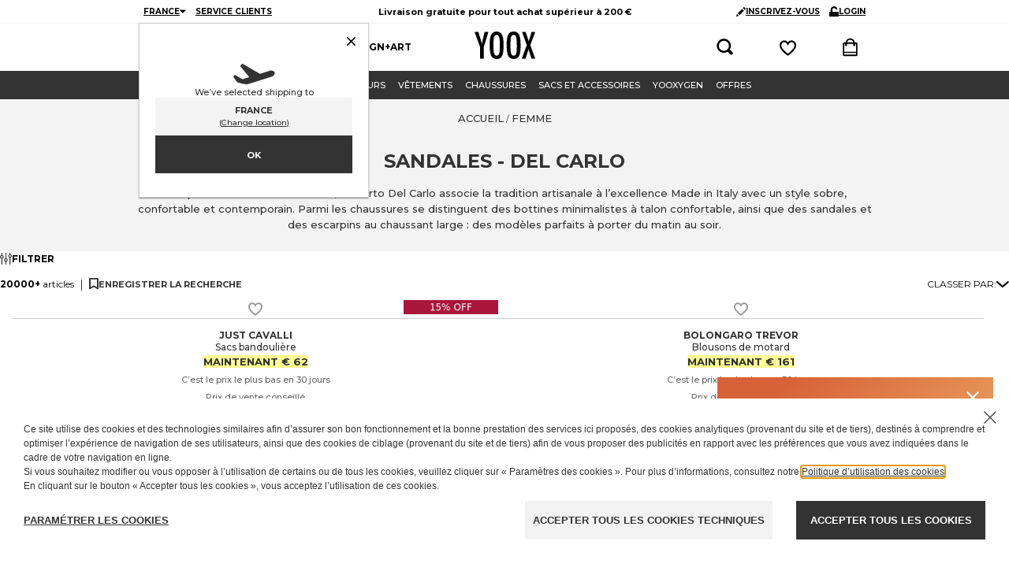

--- FILE ---
content_type: text/html; charset=utf-8
request_url: https://www.yoox.com/fr/femme/shoponline/del%20carlo_d/sandales_c
body_size: 101556
content:
<!DOCTYPE html><html lang="fr"><head><meta charSet="utf-8"/><meta http-equiv="Content-Type" content="text/html; charset=UTF-8"/><meta http-equiv="Content-Language" content="FR"/><meta http-equiv="x-ua-compatible" content="ie=edge"/><meta name="format-detection" content="telephone=no"/><meta name="copyright" content="YOOX NET-A-PORTER GROUP"/><meta name="google" content="notranslate"/><meta name="google" content="nositelinkssearchbox"/><meta name="p:domain_verify" content="2f78cda6b93312de0ccda12b9422d54a"/><meta name="google-site-verification" content="NV_tCU7BIW59oBzqqdDXrE89i264rlRy5JsQEdAc7E0"/><meta name="yandex-verification" content="49b1ba6f6eb9d45c"/><meta property="og:app_id" content="225447960817285"/><meta name="viewport" content="width=device-width, initial-scale=1, maximum-scale=1, user-scalable=0"/><meta name="msapplication-TileColor" content="#ffffff"/><meta name="theme-color" content="#ffffff"/><link rel="icon" href="https://www.yoox.com/media/yoox16/favicon/yoox-logo.svg" type="image/svg+xml" sizes="any"/><meta name="labelTitle" content="Sr/T/dept-women/microdes-340/microcat-all"/><meta name="description" content="YOOX : achetez en ligne Sandales de DEL CARLO. Une vaste sélection d’articles à des prix incroyables pour vous : retour facile et gratuit, livraison rapide et paiements sécurisés."/><meta name="labeldescription" content="Sr/D/dept-women/microdes-340/microcat-all"/><meta name="keywords" content="YOOX,Mode,Vêtements,Fashion,Design,Online, Femme, Femme, DEL CARLO, , Sandales"/><meta name="labelkeywords" content="Sr/K/dept-all"/><link rel="canonical" href="https://www.yoox.com/fr/femme/shoponline/del carlo_d/sandales_c"/><link rel="alternate" href="https://www.yoox.com/ae/women/shoponline/del carlo_d/sandals_c" hrefLang="en-AE"/><link rel="alternate" href="https://www.yoox.com/at/damen/shoponline/del carlo_d/sandalen_c" hrefLang="de-AT"/><link rel="alternate" href="https://www.yoox.com/au/women/shoponline/del carlo_d/sandals_c" hrefLang="en-AU"/><link rel="alternate" href="https://www.yoox.com/be/women/shoponline/del carlo_d/sandals_c" hrefLang="en-BE"/><link rel="alternate" href="https://www.yoox.com/ca/women/shoponline/del carlo_d/sandals_c" hrefLang="en-CA"/><link rel="alternate" href="https://www.yoox.com/ch/women/shoponline/del carlo_d/sandals_c" hrefLang="en-CH"/><link rel="alternate" href="https://www.yoox.com/cz/women/shoponline/del carlo_d/sandals_c" hrefLang="en-CZ"/><link rel="alternate" href="https://www.yoox.com/de/damen/shoponline/del carlo_d/sandalen_c" hrefLang="de-DE"/><link rel="alternate" href="https://www.yoox.com/dk/women/shoponline/del carlo_d/sandals_c" hrefLang="en-DK"/><link rel="alternate" href="https://www.yoox.com/es/mujer/shoponline/del carlo_d/sandalias_c" hrefLang="es-ES"/><link rel="alternate" href="https://www.yoox.com/fr/femme/shoponline/del carlo_d/sandales_c" hrefLang="fr-FR"/><link rel="alternate" href="https://www.yoox.com/uk/women/shoponline/del carlo_d/sandals_c" hrefLang="en-GB"/><link rel="alternate" href="https://www.yoox.com/gr/γυναίκα/shoponline/del carlo_d/πέδιλα_c" hrefLang="el-GR"/><link rel="alternate" href="https://www.yoox.com/hk/women/shoponline/del carlo_d/sandals_c" hrefLang="en-HK"/><link rel="alternate" href="https://www.yoox.com/ie/women/shoponline/del carlo_d/sandals_c" hrefLang="en-IE"/><link rel="alternate" href="https://www.yoox.com/it/donna/shoponline/del carlo_d/sandali_c" hrefLang="it-IT"/><link rel="alternate" href="https://www.yoox.com/jp/レディース/shoponline/del carlo_d/サンダル_c" hrefLang="ja-JP"/><link rel="alternate" href="https://www.yoox.com/kr/여성/shoponline/del carlo_d/샌들_c" hrefLang="ko-KR"/><link rel="alternate" href="https://www.yoox.com/kw/women/shoponline/del carlo_d/sandals_c" hrefLang="en-KW"/><link rel="alternate" href="https://www.yoox.com/lv/women/shoponline/del carlo_d/sandals_c" hrefLang="en-LV"/><link rel="alternate" href="https://www.yoox.com/nl/women/shoponline/del carlo_d/sandals_c" hrefLang="en-NL"/><link rel="alternate" href="https://www.yoox.com/pl/women/shoponline/del carlo_d/sandals_c" hrefLang="en-PL"/><link rel="alternate" href="https://www.yoox.com/pt/women/shoponline/del carlo_d/sandals_c" hrefLang="en-PT"/><link rel="alternate" href="https://www.yoox.com/ro/women/shoponline/del carlo_d/sandals_c" hrefLang="en-RO"/><link rel="alternate" href="https://www.yoox.com/ru/для женщин/shoponline/del carlo_d/сандалии_c" hrefLang="ru-RU"/><link rel="alternate" href="https://www.yoox.com/sa/women/shoponline/del carlo_d/sandals_c" hrefLang="en-SA"/><link rel="alternate" href="https://www.yoox.com/sg/women/shoponline/del carlo_d/sandals_c" hrefLang="en-SG"/><link rel="alternate" href="https://www.yoox.com/us/women/shoponline/del carlo_d/sandals_c" hrefLang="en-US"/><link rel="alternate" media="only screen and (max-width: 640px)" href="https://mobile.yoox.com/fr/femme/shoponline/del carlo_d/sandales_c"/><meta name="robots" content="index,follow"/><meta name="twitter:card" content="product"/><meta name="twitter:site" content="@yoox"/><meta name="twitter:creator" content="@yoox"/><meta name="twitter:title" content="Sandales DEL CARLO Femme  | Promotions en ligne sur YOOX "/><meta name="twitter:description" content="YOOX : achetez en ligne Sandales de DEL CARLO. Une vaste sélection d’articles à des prix incroyables pour vous : retour facile et gratuit, livraison rapide et paiements sécurisés."/><meta name="twitter:image:src" content=""/><meta name="twitter:data2" content="fr"/><meta name="twitter:label2" content="LOCATION"/><meta name="twitter:domain" content="yoox.com"/><meta property="og:url" content="https://www.yoox.com/fr/femme/shoponline/del carlo_d/sandales_c"/><meta property="og:image" content=""/><meta property="og:title" content="Sandales DEL CARLO Femme  | Promotions en ligne sur YOOX "/><meta property="og:description" content="YOOX : achetez en ligne Sandales de DEL CARLO. Une vaste sélection d’articles à des prix incroyables pour vous : retour facile et gratuit, livraison rapide et paiements sécurisés."/><meta property="og:type" content="product"/><meta property="og:app_id" content="225447960817285"/><link rel="preconnect" href="https://fltz5jixda-dsn.algolia.net" crossorigin=""/><script type="text/javascript" src="https://www.yoox.com/static/be55ffa71ad23bb54641645ea58378896f2d1f02d525b2"  ></script><script type="application/ld+json">{"@context":"https://schema.org","@type":"BreadcrumbList","itemListElement":[]}</script><title>Sandales DEL CARLO Femme  | Promotions en ligne sur YOOX</title><link rel="preload" as="script" href="https://www.yoox.com/static/be55ffa71ad23bb54641645ea58378896f2d1f02d525b2"/><link rel="preload" as="image" imageSrcSet="https://www.yoox.com/images/items/17/17947610in_14_f.jpg?impolicy=crop&amp;width=165&amp;height=210&amp;gravity=Center 165w, https://www.yoox.com/images/items/17/17947610in_14_f.jpg?impolicy=crop&amp;width=232&amp;height=295&amp;gravity=Center 232w, https://www.yoox.com/images/items/17/17947610in_14_f.jpg?impolicy=crop&amp;width=360&amp;height=458&amp;gravity=Center 360w, https://www.yoox.com/images/items/17/17947610in_14_f.jpg?impolicy=crop&amp;width=464&amp;height=591&amp;gravity=Center 464w, https://www.yoox.com/images/items/17/17947610in_14_f.jpg?impolicy=crop&amp;width=504&amp;height=642&amp;gravity=Center 504w, https://www.yoox.com/images/items/17/17947610in_14_f.jpg?impolicy=crop&amp;width=720&amp;height=917&amp;gravity=Center 720w, https://www.yoox.com/images/items/17/17947610in_14_f.jpg?impolicy=crop&amp;width=1008&amp;height=1283&amp;gravity=Center 1008w" imageSizes="(max-width: 1023px) calc((100vw - 64px - 24px) / 2), (max-width: 1439px) calc((100vw - 223px - 64px - 48px) / 3), (max-width: 1919px) calc((100vw - 326px - 64px - 72px) / 4), calc((100vw - 360px - 64px - 72px) / 4)" fetchPriority="high"/><link rel="preload" as="image" imageSrcSet="https://www.yoox.com/images/items/32/32005622kx_14_f.jpg?impolicy=crop&amp;width=165&amp;height=210&amp;gravity=Center 165w, https://www.yoox.com/images/items/32/32005622kx_14_f.jpg?impolicy=crop&amp;width=232&amp;height=295&amp;gravity=Center 232w, https://www.yoox.com/images/items/32/32005622kx_14_f.jpg?impolicy=crop&amp;width=360&amp;height=458&amp;gravity=Center 360w, https://www.yoox.com/images/items/32/32005622kx_14_f.jpg?impolicy=crop&amp;width=464&amp;height=591&amp;gravity=Center 464w, https://www.yoox.com/images/items/32/32005622kx_14_f.jpg?impolicy=crop&amp;width=504&amp;height=642&amp;gravity=Center 504w, https://www.yoox.com/images/items/32/32005622kx_14_f.jpg?impolicy=crop&amp;width=720&amp;height=917&amp;gravity=Center 720w, https://www.yoox.com/images/items/32/32005622kx_14_f.jpg?impolicy=crop&amp;width=1008&amp;height=1283&amp;gravity=Center 1008w" imageSizes="(max-width: 1023px) calc((100vw - 64px - 24px) / 2), (max-width: 1439px) calc((100vw - 223px - 64px - 48px) / 3), (max-width: 1919px) calc((100vw - 326px - 64px - 72px) / 4), calc((100vw - 360px - 64px - 72px) / 4)" fetchPriority="high"/><link rel="preload" as="image" imageSrcSet="https://www.yoox.com/images/items/17/17515187AB_14_f.jpg?impolicy=crop&amp;width=165&amp;height=210&amp;gravity=Center 165w, https://www.yoox.com/images/items/17/17515187AB_14_f.jpg?impolicy=crop&amp;width=232&amp;height=295&amp;gravity=Center 232w, https://www.yoox.com/images/items/17/17515187AB_14_f.jpg?impolicy=crop&amp;width=360&amp;height=458&amp;gravity=Center 360w, https://www.yoox.com/images/items/17/17515187AB_14_f.jpg?impolicy=crop&amp;width=464&amp;height=591&amp;gravity=Center 464w, https://www.yoox.com/images/items/17/17515187AB_14_f.jpg?impolicy=crop&amp;width=504&amp;height=642&amp;gravity=Center 504w, https://www.yoox.com/images/items/17/17515187AB_14_f.jpg?impolicy=crop&amp;width=720&amp;height=917&amp;gravity=Center 720w, https://www.yoox.com/images/items/17/17515187AB_14_f.jpg?impolicy=crop&amp;width=1008&amp;height=1283&amp;gravity=Center 1008w" imageSizes="(max-width: 1023px) calc((100vw - 64px - 24px) / 2), (max-width: 1439px) calc((100vw - 223px - 64px - 48px) / 3), (max-width: 1919px) calc((100vw - 326px - 64px - 72px) / 4), calc((100vw - 360px - 64px - 72px) / 4)" fetchPriority="high"/><link rel="preload" as="image" imageSrcSet="https://www.yoox.com/images/items/32/32005638rx_14_f.jpg?impolicy=crop&amp;width=165&amp;height=210&amp;gravity=Center 165w, https://www.yoox.com/images/items/32/32005638rx_14_f.jpg?impolicy=crop&amp;width=232&amp;height=295&amp;gravity=Center 232w, https://www.yoox.com/images/items/32/32005638rx_14_f.jpg?impolicy=crop&amp;width=360&amp;height=458&amp;gravity=Center 360w, https://www.yoox.com/images/items/32/32005638rx_14_f.jpg?impolicy=crop&amp;width=464&amp;height=591&amp;gravity=Center 464w, https://www.yoox.com/images/items/32/32005638rx_14_f.jpg?impolicy=crop&amp;width=504&amp;height=642&amp;gravity=Center 504w, https://www.yoox.com/images/items/32/32005638rx_14_f.jpg?impolicy=crop&amp;width=720&amp;height=917&amp;gravity=Center 720w, https://www.yoox.com/images/items/32/32005638rx_14_f.jpg?impolicy=crop&amp;width=1008&amp;height=1283&amp;gravity=Center 1008w" imageSizes="(max-width: 1023px) calc((100vw - 64px - 24px) / 2), (max-width: 1439px) calc((100vw - 223px - 64px - 48px) / 3), (max-width: 1919px) calc((100vw - 326px - 64px - 72px) / 4), calc((100vw - 360px - 64px - 72px) / 4)" fetchPriority="high"/><link rel="preload" as="image" imageSrcSet="https://www.yoox.com/images/items/17/17727470fu_14_f.jpg?impolicy=crop&amp;width=165&amp;height=210&amp;gravity=Center 165w, https://www.yoox.com/images/items/17/17727470fu_14_f.jpg?impolicy=crop&amp;width=232&amp;height=295&amp;gravity=Center 232w, https://www.yoox.com/images/items/17/17727470fu_14_f.jpg?impolicy=crop&amp;width=360&amp;height=458&amp;gravity=Center 360w, https://www.yoox.com/images/items/17/17727470fu_14_f.jpg?impolicy=crop&amp;width=464&amp;height=591&amp;gravity=Center 464w, https://www.yoox.com/images/items/17/17727470fu_14_f.jpg?impolicy=crop&amp;width=504&amp;height=642&amp;gravity=Center 504w, https://www.yoox.com/images/items/17/17727470fu_14_f.jpg?impolicy=crop&amp;width=720&amp;height=917&amp;gravity=Center 720w, https://www.yoox.com/images/items/17/17727470fu_14_f.jpg?impolicy=crop&amp;width=1008&amp;height=1283&amp;gravity=Center 1008w" imageSizes="(max-width: 1023px) calc((100vw - 64px - 24px) / 2), (max-width: 1439px) calc((100vw - 223px - 64px - 48px) / 3), (max-width: 1919px) calc((100vw - 326px - 64px - 72px) / 4), calc((100vw - 360px - 64px - 72px) / 4)" fetchPriority="high"/><link rel="preload" as="image" imageSrcSet="https://www.yoox.com/images/items/17/17453974UG_14_f.jpg?impolicy=crop&amp;width=165&amp;height=210&amp;gravity=Center 165w, https://www.yoox.com/images/items/17/17453974UG_14_f.jpg?impolicy=crop&amp;width=232&amp;height=295&amp;gravity=Center 232w, https://www.yoox.com/images/items/17/17453974UG_14_f.jpg?impolicy=crop&amp;width=360&amp;height=458&amp;gravity=Center 360w, https://www.yoox.com/images/items/17/17453974UG_14_f.jpg?impolicy=crop&amp;width=464&amp;height=591&amp;gravity=Center 464w, https://www.yoox.com/images/items/17/17453974UG_14_f.jpg?impolicy=crop&amp;width=504&amp;height=642&amp;gravity=Center 504w, https://www.yoox.com/images/items/17/17453974UG_14_f.jpg?impolicy=crop&amp;width=720&amp;height=917&amp;gravity=Center 720w, https://www.yoox.com/images/items/17/17453974UG_14_f.jpg?impolicy=crop&amp;width=1008&amp;height=1283&amp;gravity=Center 1008w" imageSizes="(max-width: 1023px) calc((100vw - 64px - 24px) / 2), (max-width: 1439px) calc((100vw - 223px - 64px - 48px) / 3), (max-width: 1919px) calc((100vw - 326px - 64px - 72px) / 4), calc((100vw - 360px - 64px - 72px) / 4)" fetchPriority="high"/><meta name="next-head-count" content="76"/><link rel="preload" href="/static/yoox-navigation/_next/static/media/904be59b21bd51cb-s.p.woff2" as="font" type="font/woff2" crossorigin="anonymous" data-next-font="size-adjust"/><link rel="preload" href="/static/yoox-navigation/_next/static/media/eaead17c7dbfcd5d-s.p.woff2" as="font" type="font/woff2" crossorigin="anonymous" data-next-font="size-adjust"/><link rel="preload" href="/static/yoox-navigation/_next/static/css/1c5759ab5b0113a8.css" as="style"/><link rel="stylesheet" href="/static/yoox-navigation/_next/static/css/1c5759ab5b0113a8.css" data-n-g=""/><link rel="preload" href="/static/yoox-navigation/_next/static/css/d1076c24d22b0fb1.css" as="style"/><link rel="stylesheet" href="/static/yoox-navigation/_next/static/css/d1076c24d22b0fb1.css" data-n-p=""/><noscript data-n-css=""></noscript><script defer="" nomodule="" src="/static/yoox-navigation/_next/static/chunks/polyfills-c67a75d1b6f99dc8.js"></script><script src="/static/yoox-navigation/_next/static/chunks/webpack-320c1f19d8fe5fe7.js" defer=""></script><script src="/static/yoox-navigation/_next/static/chunks/framework-5d571487a6b4a6f4.js" defer=""></script><script src="/static/yoox-navigation/_next/static/chunks/main-262f8050bda95b96.js" defer=""></script><script src="/static/yoox-navigation/_next/static/chunks/pages/_app-63cea851f4f88213.js" defer=""></script><script src="/static/yoox-navigation/_next/static/chunks/579-075fae67232a678d.js" defer=""></script><script src="/static/yoox-navigation/_next/static/chunks/891-80c5f0a49b85360b.js" defer=""></script><script src="/static/yoox-navigation/_next/static/chunks/685-abdfb82a32d7292a.js" defer=""></script><script src="/static/yoox-navigation/_next/static/chunks/138-c983eec6d6013e65.js" defer=""></script><script src="/static/yoox-navigation/_next/static/chunks/39-eeb5934b14e75ac3.js" defer=""></script><script src="/static/yoox-navigation/_next/static/chunks/198-b6b9f523d1539b1e.js" defer=""></script><script src="/static/yoox-navigation/_next/static/chunks/418-c4a8023c86c25d40.js" defer=""></script><script src="/static/yoox-navigation/_next/static/chunks/490-62fabac7165a4cfe.js" defer=""></script><script src="/static/yoox-navigation/_next/static/chunks/478-d21a91a817476c2e.js" defer=""></script><script src="/static/yoox-navigation/_next/static/chunks/pages/%5BisoCode%5D/%5BurlParam%5D/shoponline/%5B%5B...dept%5D%5D-0ab8289f8230c174.js" defer=""></script><script src="/static/yoox-navigation/_next/static/TfB2A95uJo5w7tuFdzWvX/_buildManifest.js" defer=""></script><script src="/static/yoox-navigation/_next/static/TfB2A95uJo5w7tuFdzWvX/_ssgManifest.js" defer=""></script>
<script>(window.BOOMR_mq=window.BOOMR_mq||[]).push(["addVar",{"rua.upush":"false","rua.cpush":"true","rua.upre":"false","rua.cpre":"false","rua.uprl":"false","rua.cprl":"false","rua.cprf":"false","rua.trans":"SJ-7af59f1e-b65a-4f9c-af9a-74b1d79343b8","rua.cook":"false","rua.ims":"false","rua.ufprl":"false","rua.cfprl":"false","rua.isuxp":"false","rua.texp":"norulematch","rua.ceh":"false","rua.ueh":"false","rua.ieh.st":"0"}]);</script>
                              <script>!function(e){var n="https://s.go-mpulse.net/boomerang/";if("False"=="True")e.BOOMR_config=e.BOOMR_config||{},e.BOOMR_config.PageParams=e.BOOMR_config.PageParams||{},e.BOOMR_config.PageParams.pci=!0,n="https://s2.go-mpulse.net/boomerang/";if(window.BOOMR_API_key="NAHXZ-NFM72-8XBWS-RN8VJ-USRC3",function(){function e(){if(!o){var e=document.createElement("script");e.id="boomr-scr-as",e.src=window.BOOMR.url,e.async=!0,i.parentNode.appendChild(e),o=!0}}function t(e){o=!0;var n,t,a,r,d=document,O=window;if(window.BOOMR.snippetMethod=e?"if":"i",t=function(e,n){var t=d.createElement("script");t.id=n||"boomr-if-as",t.src=window.BOOMR.url,BOOMR_lstart=(new Date).getTime(),e=e||d.body,e.appendChild(t)},!window.addEventListener&&window.attachEvent&&navigator.userAgent.match(/MSIE [67]\./))return window.BOOMR.snippetMethod="s",void t(i.parentNode,"boomr-async");a=document.createElement("IFRAME"),a.src="about:blank",a.title="",a.role="presentation",a.loading="eager",r=(a.frameElement||a).style,r.width=0,r.height=0,r.border=0,r.display="none",i.parentNode.appendChild(a);try{O=a.contentWindow,d=O.document.open()}catch(_){n=document.domain,a.src="javascript:var d=document.open();d.domain='"+n+"';void(0);",O=a.contentWindow,d=O.document.open()}if(n)d._boomrl=function(){this.domain=n,t()},d.write("<bo"+"dy onload='document._boomrl();'>");else if(O._boomrl=function(){t()},O.addEventListener)O.addEventListener("load",O._boomrl,!1);else if(O.attachEvent)O.attachEvent("onload",O._boomrl);d.close()}function a(e){window.BOOMR_onload=e&&e.timeStamp||(new Date).getTime()}if(!window.BOOMR||!window.BOOMR.version&&!window.BOOMR.snippetExecuted){window.BOOMR=window.BOOMR||{},window.BOOMR.snippetStart=(new Date).getTime(),window.BOOMR.snippetExecuted=!0,window.BOOMR.snippetVersion=12,window.BOOMR.url=n+"NAHXZ-NFM72-8XBWS-RN8VJ-USRC3";var i=document.currentScript||document.getElementsByTagName("script")[0],o=!1,r=document.createElement("link");if(r.relList&&"function"==typeof r.relList.supports&&r.relList.supports("preload")&&"as"in r)window.BOOMR.snippetMethod="p",r.href=window.BOOMR.url,r.rel="preload",r.as="script",r.addEventListener("load",e),r.addEventListener("error",function(){t(!0)}),setTimeout(function(){if(!o)t(!0)},3e3),BOOMR_lstart=(new Date).getTime(),i.parentNode.appendChild(r);else t(!1);if(window.addEventListener)window.addEventListener("load",a,!1);else if(window.attachEvent)window.attachEvent("onload",a)}}(),"".length>0)if(e&&"performance"in e&&e.performance&&"function"==typeof e.performance.setResourceTimingBufferSize)e.performance.setResourceTimingBufferSize();!function(){if(BOOMR=e.BOOMR||{},BOOMR.plugins=BOOMR.plugins||{},!BOOMR.plugins.AK){var n="true"=="true"?1:0,t="",a="aoiiviaxhsyvm2l2eutq-f-129f9f3f7-clientnsv4-s.akamaihd.net",i="false"=="true"?2:1,o={"ak.v":"39","ak.cp":"346135","ak.ai":parseInt("350000",10),"ak.ol":"0","ak.cr":19,"ak.ipv":4,"ak.proto":"h2","ak.rid":"b9502511","ak.r":50896,"ak.a2":n,"ak.m":"a","ak.n":"essl","ak.bpcip":"3.144.138.0","ak.cport":51180,"ak.gh":"23.33.24.10","ak.quicv":"","ak.tlsv":"tls1.3","ak.0rtt":"","ak.0rtt.ed":"","ak.csrc":"-","ak.acc":"","ak.t":"1769612583","ak.ak":"hOBiQwZUYzCg5VSAfCLimQ==o3TaMLesocho6PXO6x7X98mHI+8DPSerVlI1PMbNfs02He8l/TZ2dgjPSxsV/Q9NAG480uw6p2JT1gvmoeCgybmrRfydwts1rypj0tgeGQHk/WlYNmdeVHI2b1fFqf/TJvHztGknYYTIQ3q26Y9Q14tsGBYrb3yAyAuXu5Y+9c61/e6Rk9GzqiWArsqKve6O99sHRr85Hk9HFwZ+G6VBnOMukNVJgitcbupZLij7vnpiT32LyQhsN/S863CgICpn/Ix2qgcu60c5c2aOcgZ66mAvYJSzkHZqe+eHLOaV/0WrDD9QiXUJnMgpryl4j2X0qJU7XpTtT9vD9lNa5Y1Rd2H9IhekgMyavb58Y/f3ctM6+uFAKJaa2TS6+blV0rI43cl04pk4Kz44Um8dsWiBahXzimsMabuG5BTaBGgoc3w=","ak.pv":"311","ak.dpoabenc":"","ak.tf":i};if(""!==t)o["ak.ruds"]=t;var r={i:!1,av:function(n){var t="http.initiator";if(n&&(!n[t]||"spa_hard"===n[t]))o["ak.feo"]=void 0!==e.aFeoApplied?1:0,BOOMR.addVar(o)},rv:function(){var e=["ak.bpcip","ak.cport","ak.cr","ak.csrc","ak.gh","ak.ipv","ak.m","ak.n","ak.ol","ak.proto","ak.quicv","ak.tlsv","ak.0rtt","ak.0rtt.ed","ak.r","ak.acc","ak.t","ak.tf"];BOOMR.removeVar(e)}};BOOMR.plugins.AK={akVars:o,akDNSPreFetchDomain:a,init:function(){if(!r.i){var e=BOOMR.subscribe;e("before_beacon",r.av,null,null),e("onbeacon",r.rv,null,null),r.i=!0}return this},is_complete:function(){return!0}}}}()}(window);</script><script type="text/javascript"> var ak_sgnl = '4a917';</script></head><body data-lang="fr" class="truelang-fr lang-FR lang-latin"><div id="container" class="undefined FR js-container"><div id="__next"><div class="__variable_8f9717 __variable_c3f9ee"><style data-emotion="css 1fwpnmt">.css-1fwpnmt{position:-webkit-sticky;position:sticky;top:0;z-index:1000;}@-webkit-keyframes moveHeaderDown{from{-webkit-transform:translateY(calc(-1 * var(--header-height)));-moz-transform:translateY(calc(-1 * var(--header-height)));-ms-transform:translateY(calc(-1 * var(--header-height)));transform:translateY(calc(-1 * var(--header-height)));}to{-webkit-transform:translateY(0);-moz-transform:translateY(0);-ms-transform:translateY(0);transform:translateY(0);}}@keyframes moveHeaderDown{from{-webkit-transform:translateY(calc(-1 * var(--header-height)));-moz-transform:translateY(calc(-1 * var(--header-height)));-ms-transform:translateY(calc(-1 * var(--header-height)));transform:translateY(calc(-1 * var(--header-height)));}to{-webkit-transform:translateY(0);-moz-transform:translateY(0);-ms-transform:translateY(0);transform:translateY(0);}}@-webkit-keyframes moveHeaderUp{from{-webkit-transform:translateY(0);-moz-transform:translateY(0);-ms-transform:translateY(0);transform:translateY(0);}to{-webkit-transform:translateY(calc(-1 * var(--header-height)));-moz-transform:translateY(calc(-1 * var(--header-height)));-ms-transform:translateY(calc(-1 * var(--header-height)));transform:translateY(calc(-1 * var(--header-height)));}}@keyframes moveHeaderUp{from{-webkit-transform:translateY(0);-moz-transform:translateY(0);-ms-transform:translateY(0);transform:translateY(0);}to{-webkit-transform:translateY(calc(-1 * var(--header-height)));-moz-transform:translateY(calc(-1 * var(--header-height)));-ms-transform:translateY(calc(-1 * var(--header-height)));transform:translateY(calc(-1 * var(--header-height)));}}@media (min-width: 768px){.css-1fwpnmt{position:relative;-webkit-animation-duration:250ms;animation-duration:250ms;-webkit-animation-timing-function:cubic-bezier(0.4, 0, 0.2, 1);animation-timing-function:cubic-bezier(0.4, 0, 0.2, 1);-webkit-animation-fill-mode:forwards;animation-fill-mode:forwards;width:100%;z-index:4;}.css-1fwpnmt.slide-down{position:fixed;top:0;-webkit-animation-name:'moveHeaderDown';animation-name:'moveHeaderDown';}.css-1fwpnmt.slide-up{position:fixed;top:0;-webkit-animation-name:'moveHeaderUp';animation-name:'moveHeaderUp';}.css-1fwpnmt.fixedHeader{position:fixed;top:calc(-1 * var(--header-height));}}</style><div class="css-1fwpnmt"><style data-emotion="css-global 1ce4n6y">body{--body-padding-top:0;scrollbar-gutter:stable both-edges;overflow-x:hidden;padding-top:0px!important;}@media (min-width: 720px){body{padding-top:var(--body-padding-top)!important;}}body #login-prompt{visibility:hidden;}body #login-prompt >span{right:80px!important;}</style><style data-emotion="css 1iygglu">.css-1iygglu{position:-webkit-sticky;position:sticky;top:0;width:100%;z-index:1000;}@media (min-width: 720px){.css-1iygglu{position:relative;}}</style><div data-ta="header-full" id="header-full" class="css-1iygglu"><div><style data-emotion="css 6w7zlh">.css-6w7zlh{width:100%;background-color:#ffffff;font-family:var(--font-montserrat);text-rendering:optimizeLegibility;display:none;border-bottom:1px solid #f3f3f3;padding:0;position:-webkit-sticky;position:sticky;top:0;z-index:1300;min-height:30px;}@media (min-width: 720px){.css-6w7zlh{display:block;position:relative;}}</style><div class="css-6w7zlh"><style data-emotion="css e34ufh">.css-e34ufh{background-color:#ffffff;margin:0 auto;display:grid;grid-template-columns:minmax(max-content,1fr) minmax(25%, 50%) minmax(max-content,1fr);grid-column-gap:5px;-webkit-align-items:center;-webkit-box-align:center;-ms-flex-align:center;align-items:center;}@media (min-width: 720px){.css-e34ufh{max-width:960px;}}@media (min-width: 960px){.css-e34ufh{padding:0 16px;}}@media (min-width: 1380px){.css-e34ufh{max-width:1380px;}}</style><div class="css-e34ufh"></div></div><style data-emotion="css p6kb7t">.css-p6kb7t{width:100%;background-color:#ffffff;font-family:var(--font-montserrat);text-rendering:optimizeLegibility;border-bottom:1px solid #cccccc;z-index:2;position:-webkit-sticky;position:sticky;top:0;}@media (min-width: 720px){.css-p6kb7t{position:relative;border-bottom:0;z-index:1;display:-webkit-box;display:-webkit-flex;display:-ms-flexbox;display:flex;-webkit-box-pack:center;-ms-flex-pack:center;-webkit-justify-content:center;justify-content:center;}}</style><div class="css-p6kb7t"><style data-emotion="css h3ifkr">.css-h3ifkr{width:100%;display:grid;grid-template-columns:1fr auto 1fr;background-color:#ffffff;}@media (min-width: 720px){.css-h3ifkr{max-width:960px;}}@media (min-width: 960px){.css-h3ifkr{padding:0 16px;}}@media (min-width: 1380px){.css-h3ifkr{max-width:1380px;}}@media (width < 375px){.css-h3ifkr{grid-template-columns:auto auto 1fr;gap:5px;}}</style><div class="css-h3ifkr"><style data-emotion="css etrdv1">.css-etrdv1{width:44px;height:44px;display:-webkit-box;display:-webkit-flex;display:-ms-flexbox;display:flex;-webkit-flex-direction:column;-ms-flex-direction:column;flex-direction:column;-webkit-box-pack:center;-ms-flex-pack:center;-webkit-justify-content:center;justify-content:center;-webkit-align-items:center;-webkit-box-align:center;-ms-flex-align:center;align-items:center;cursor:pointer;}@media (min-width: 720px){.css-etrdv1{display:none;}}</style><button data-ta="menu-burger" class="css-etrdv1"><style data-emotion="css gn5swn">.css-gn5swn{display:block;height:4px;width:18px;background-color:#333333;margin-bottom:3px;}.css-gn5swn:last-child{margin-bottom:0;}</style><div class="css-gn5swn"></div><div class="css-gn5swn"></div><div class="css-gn5swn"></div></button><style data-emotion="css b1z6at">.css-b1z6at{display:none;}@media (min-width: 720px){.css-b1z6at{display:block;}}</style><div class="css-b1z6at"></div><style data-emotion="css 142wrgv">.css-142wrgv{display:-webkit-box;display:-webkit-flex;display:-ms-flexbox;display:flex;-webkit-align-items:center;-webkit-box-align:center;-ms-flex-align:center;align-items:center;padding:0px;}@media (min-width: 720px){.css-142wrgv{padding:10px 0 15px;}}</style><div class="css-142wrgv"><style data-emotion="css 1mzzuk6">.css-1mzzuk6{display:-webkit-box;display:-webkit-flex;display:-ms-flexbox;display:flex;}</style><a href="/fr" title="" rel="nofollow" data-ta="header-logo" class="css-1mzzuk6"><style data-emotion="css eipeu3">.css-eipeu3{width:56px;height:44px;}@media (min-width: 720px){.css-eipeu3{width:77px;height:35px;}}</style><svg xmlns="http://www.w3.org/2000/svg" viewBox="0 0 246.58 111.75" class="css-eipeu3"><path d="M0 1.4h15.53l7.2 23.72q.35 1.06.7 2.33.36 1.27.85 2.75a170 170 0 0 1 5.5 21.6q1.27-8.75 2.12-12.2l2.26-9.74.85-3.8L41.08 1.4H56.4l-19 62.12v46.87H22.73V63.53zm118.1 57.2q0 28.87-6.42 41t-21.54 12.12q-15.88 0-22.37-13-6.43-12.8-6.43-45.42 0-29.08 6.35-41.16Q74.04.05 89.44 0q13.7 0 20.33 9.4 4.38 6.28 6.35 17.86Q118.1 38 118.1 58.6m-15.4 1.55q0-28.3-2.54-37.55-2.54-9.24-10.38-9.32-7.84 0-10.45 8.54-2.6 8.54-2.54 34.6 0 23.93 2.68 33.18 2.75 8.75 10.3 8.75 7.56 0 10.17-8.2 2.75-8.1 2.75-30zm84.5-1.55q0 28.87-6.42 41t-21.54 12.12q-15.88 0-22.37-13-6.42-12.78-6.42-45.4 0-29.08 6.35-41.16Q143.16.08 158.6 0q13.7 0 20.33 9.4 4.38 6.28 6.35 17.86 1.94 10.73 1.94 31.34zm-15.4 1.55q0-28.3-2.54-37.55-2.54-9.24-10.38-9.32-7.84 0-10.45 8.54-2.6 8.54-2.54 34.6 0 23.93 2.68 33.18 2.75 8.75 10.3 8.75 7.56 0 10.17-8.2 2.75-8.1 2.75-30zM192.93 1.4h14.26l7.55 21.1q4.45 12.5 5.3 18.28.78-3.6 1.73-7t2-6.78l1-3.18 7-22.45h14.83l-20.2 53.67 20.2 55.34h-14.84l-7.16-20.75q-2.2-6.2-3.53-11.15a77 77 0 0 1-1.94-8.79 50.5 50.5 0 0 1-1.91 9l-2.47 7.76-1.27 4.1-6.28 19.77h-15.53L212.27 55z"></path></svg></a></div><style data-emotion="css 1izvz2j">.css-1izvz2j{display:grid;grid-template-rows:1fr;grid-auto-flow:column;-webkit-align-items:center;-webkit-box-align:center;-ms-flex-align:center;align-items:center;-webkit-flex:1;-ms-flex:1;flex:1;-webkit-box-pack:end;-ms-flex-pack:end;-webkit-justify-content:end;justify-content:end;}@media (min-width: 720px){.css-1izvz2j{gap:55px;padding-right:14px;}}</style><div class="css-1izvz2j"><style data-emotion="css ju7a5o">.css-ju7a5o{position:relative;display:-webkit-box;display:-webkit-flex;display:-ms-flexbox;display:flex;-webkit-align-items:center;-webkit-box-align:center;-ms-flex-align:center;align-items:center;width:44px;height:44px;-webkit-box-pack:center;-ms-flex-pack:center;-webkit-justify-content:center;justify-content:center;}@media (min-width: 720px){.css-ju7a5o{width:24px;height:24px;}}</style><button data-ta="fayt-controls" class="css-ju7a5o"><style data-emotion="css 6ck650">.css-6ck650{width:18px;height:18px;}@media (min-width: 720px){.css-6ck650{width:22px;height:22px;}}</style><svg xmlns="http://www.w3.org/2000/svg" viewBox="0 0 34 34" class="css-6ck650"><path d="M31.137 30.887c-.533.533-1.269.863-2.083.863s-1.55-.33-2.083-.863l-5.199-5.199a13.7 13.7 0 0 1-7.459 2.187C6.685 27.875.501 21.691.501 14.063S6.685.251 14.313.251s13.812 6.184 13.812 13.812c0 2.77-.816 5.35-2.22 7.513l5.232 5.145c.533.533.863 1.269.863 2.083s-.33 1.55-.863 2.083M14.366 4.315c-5.412.011-9.794 4.401-9.794 9.814 0 5.42 4.394 9.814 9.814 9.814 5.418 0 9.81-4.39 9.814-9.807v-.007c0-5.42-4.394-9.814-9.814-9.814z" class="search_bold_icon_svg__path1"></path></svg></button><a href="/fr/myoox/login" data-ta="header-dreambox-notlogged" class="css-ju7a5o"><style data-emotion="css 1o3iwjq">.css-1o3iwjq{width:18px;height:18px;}@media (min-width: 720px){.css-1o3iwjq{width:23px;height:21px;}}</style><svg xmlns="http://www.w3.org/2000/svg" viewBox="0 0 24 24" class="css-1o3iwjq"><path d="M11.314 23.324C10.852 23.014 0 15.64 0 8.904 0 4.044 3.37 1.5 6.694 1.5A7.04 7.04 0 0 1 12 4.02a7.04 7.04 0 0 1 5.306-2.52C20.63 1.5 24 4.044 24 8.904c0 6.733-10.852 14.11-11.314 14.42l-.686.462zm-4.62-19.24c-2.011 0-4.174 1.508-4.174 4.82-.003 3.918 5.885 9.194 9.48 11.773 3.595-2.579 9.483-7.855 9.483-11.773 0-3.312-2.166-4.82-4.174-4.82-1.66 0-3.149.949-4.093 2.607-.04.067-.07.126-.105.19l-1.108 2.15-1.11-2.15a3 3 0 0 0-.096-.174c-.952-1.669-2.45-2.622-4.103-2.622"></path></svg></a><a href="/fr/checkout/cart" data-ta="header-cart" class="css-ju7a5o"><style data-emotion="css 1wjpp7">.css-1wjpp7{width:18px;height:18px;}@media (min-width: 720px){.css-1wjpp7{width:19px;height:24px;}}</style><svg xmlns="http://www.w3.org/2000/svg" viewBox="0 0 26 32" class="css-1wjpp7"><path d="M2.679 31.456h-.017a2.455 2.455 0 0 1-2.445-2.67l.02-18.847a2.677 2.677 0 0 1 2.651-2.482h2.095C6.041 2.935 8.807.544 13.012.544c4.264 0 6.971 2.327 8.029 6.916h2.094a2.67 2.67 0 0 1 2.651 2.448l.001 18.912a2.455 2.455 0 0 1-2.448 2.637H2.682zm20.445-2.662v-3.03H2.897v3.03h20.23zm0-5.018V10.138h-1.685q.033.391.051.8c.288.315.464.736.464 1.198v.029a1.804 1.804 0 1 1-3.125-1.228c-.001-.281-.035-.545-.056-.79H7.25a22 22 0 0 0-.058.827c.274.312.442.724.442 1.176v.007a1.804 1.804 0 1 1-3.112-1.271c-.001-.257.03-.511.051-.766H2.9v13.638h20.224zM18.323 7.459c-1.048-3.764-3.379-4.243-5.313-4.243-3.579 0-4.752 2.197-5.316 4.243z" class="shopping_bag_icon_svg__path1"></path></svg></a></div></div><style data-emotion="css 1kmgdgc">@media (min-width: 720px){.css-1kmgdgc{display:none;}}</style><div class="css-1kmgdgc"><style data-emotion="css egc65b">.css-egc65b{display:-webkit-box;display:-webkit-flex;display:-ms-flexbox;display:flex;-webkit-align-items:center;-webkit-box-align:center;-ms-flex-align:center;align-items:center;-webkit-box-pack:center;-ms-flex-pack:center;-webkit-justify-content:center;justify-content:center;height:0;width:100%;}</style><div class="css-egc65b"></div></div></div><style data-emotion="css-global dt8oxq">body{-webkit-transition:-webkit-transform 0.5s ease-in-out;transition:transform 0.5s ease-in-out;-webkit-transform:initial;-moz-transform:initial;-ms-transform:initial;transform:initial;overflow-y:auto;}</style><style data-emotion="css 4lyz7a">.css-4lyz7a{font-family:var(--font-montserrat);text-rendering:optimizeLegibility;background-color:#fff;display:-webkit-box;display:-webkit-flex;display:-ms-flexbox;display:flex;background-color:white;-webkit-flex-direction:column;-ms-flex-direction:column;flex-direction:column;-webkit-transform:translateX(-100%);-moz-transform:translateX(-100%);-ms-transform:translateX(-100%);transform:translateX(-100%);height:100vh;text-align:left;position:absolute;top:0;left:0;-webkit-transition:-webkit-transform 0.5s ease-in-out;transition:transform 0.5s ease-in-out;border-right:1px solid #ccc;z-index:1;width:274px;overflow:hidden;}</style><div data-ta="sidemenu-panel" class="css-4lyz7a"><nav class="css-1e2fy0l"><style data-emotion="css 1bujh1a">@media (min-width: 720px){.css-1bujh1a{display:grid;grid-template-rows:1fr;grid-auto-flow:column;-webkit-box-pack:start;-ms-flex-pack:start;-webkit-justify-content:start;justify-content:start;-webkit-align-items:center;-webkit-box-align:center;-ms-flex-align:center;align-items:center;gap:28px;padding:0 6px;height:100%;}}</style><ul role="menu" class="css-1bujh1a"><li role="none"><style data-emotion="css xys9x5">.css-xys9x5{display:-webkit-box;display:-webkit-flex;display:-ms-flexbox;display:flex;-webkit-align-items:center;-webkit-box-align:center;-ms-flex-align:center;align-items:center;font-size:12px;font-weight:700;-webkit-text-decoration:none;text-decoration:none;}@media (max-width: 719px){.css-xys9x5{height:71px;border-bottom:1px dotted #ddd;padding:17px 0 17px 15px;font-size:13px;}}</style><a role="button" href="/fr/femme" aria-haspopup="true" aria-pressed="false" data-ta="menu-women" class="css-xys9x5"><style data-emotion="css 1xvduxx">.css-1xvduxx{position:relative;z-index:0;letter-spacing:4px;}.css-1xvduxx:before{background-color:#fffe94;bottom:0;content:"";height:7px;left:0;position:absolute;width:100%;z-index:-1;}.css-1xvduxx:hover:before{background-color:#fffe94;bottom:0;content:"";height:7px;left:0;position:absolute;width:100%;z-index:-1;}@media (min-width: 720px){.css-1xvduxx{letter-spacing:normal;}}</style><span class="css-1xvduxx">FEMME</span><style data-emotion="css 1crl411">.css-1crl411{position:absolute;right:10px;}</style><svg xmlns="http://www.w3.org/2000/svg" xml:space="preserve" viewBox="0 0 12 6" width="16" height="10" class="css-1crl411"><path d="m.2 1.4 5.1 4.4c.2.1.4.2.6.2s.4-.1.6-.2l5.1-4.4c.2-.2.3-.5.3-.8q-.15-.45-.6-.6c-.3 0-.6 0-.8.2L5.9 4.1 1.3.2C1.2.1 1 0 .8 0H.6Q.15.15 0 .6c-.1.3 0 .6.2.8" class="arrow_down_icon_svg__st0"></path></svg></a></li><li role="none"><a role="button" href="/fr/homme" aria-haspopup="true" aria-pressed="false" data-ta="menu-men" class="css-xys9x5"><style data-emotion="css 6gyhb4">.css-6gyhb4{position:relative;z-index:0;letter-spacing:4px;}.css-6gyhb4:hover:before{background-color:#fffe94;bottom:0;content:"";height:7px;left:0;position:absolute;width:100%;z-index:-1;}@media (min-width: 720px){.css-6gyhb4{letter-spacing:normal;}}</style><span class="css-6gyhb4">HOMME</span><svg xmlns="http://www.w3.org/2000/svg" xml:space="preserve" viewBox="0 0 12 6" width="16" height="10" class="css-1crl411"><path d="m.2 1.4 5.1 4.4c.2.1.4.2.6.2s.4-.1.6-.2l5.1-4.4c.2-.2.3-.5.3-.8q-.15-.45-.6-.6c-.3 0-.6 0-.8.2L5.9 4.1 1.3.2C1.2.1 1 0 .8 0H.6Q.15.15 0 .6c-.1.3 0 .6.2.8" class="arrow_down_icon_svg__st0"></path></svg></a></li><li role="none"><a role="button" href="/fr/enfant" aria-haspopup="true" aria-pressed="false" data-ta="menu-kids" class="css-xys9x5"><span class="css-6gyhb4">ENFANT</span><svg xmlns="http://www.w3.org/2000/svg" xml:space="preserve" viewBox="0 0 12 6" width="16" height="10" class="css-1crl411"><path d="m.2 1.4 5.1 4.4c.2.1.4.2.6.2s.4-.1.6-.2l5.1-4.4c.2-.2.3-.5.3-.8q-.15-.45-.6-.6c-.3 0-.6 0-.8.2L5.9 4.1 1.3.2C1.2.1 1 0 .8 0H.6Q.15.15 0 .6c-.1.3 0 .6.2.8" class="arrow_down_icon_svg__st0"></path></svg></a></li><li role="none"><style data-emotion="css 141r75x">.css-141r75x{display:-webkit-box;display:-webkit-flex;display:-ms-flexbox;display:flex;-webkit-align-items:center;-webkit-box-align:center;-ms-flex-align:center;align-items:center;font-size:12px;font-weight:700;-webkit-text-decoration:none;text-decoration:none;}@media (max-width: 719px){.css-141r75x{height:71px;border-bottom:1px dotted #ddd;padding:17px 0 17px 15px;font-size:13px;}}@media (min-width: 720px){.css-141r75x{margin-left:-8px;}.css-141r75x:before{background-image:url(https://www.yoox.com/media/yoox16/header/areasmenu-separator.svg);background-repeat:no-repeat;-webkit-background-position:left center;background-position:left center;content:'';display:inline-block;min-width:5px;height:13px;margin-right:20px;}}</style><a role="button" href="/fr/design+art" aria-haspopup="true" aria-pressed="false" data-ta="menu-designart" class="css-141r75x"><span class="css-6gyhb4">DESIGN+ART</span><svg xmlns="http://www.w3.org/2000/svg" xml:space="preserve" viewBox="0 0 12 6" width="16" height="10" class="css-1crl411"><path d="m.2 1.4 5.1 4.4c.2.1.4.2.6.2s.4-.1.6-.2l5.1-4.4c.2-.2.3-.5.3-.8q-.15-.45-.6-.6c-.3 0-.6 0-.8.2L5.9 4.1 1.3.2C1.2.1 1 0 .8 0H.6Q.15.15 0 .6c-.1.3 0 .6.2.8" class="arrow_down_icon_svg__st0"></path></svg></a></li></ul><style data-emotion="css 1epg1i9">.css-1epg1i9{padding:10px;padding-bottom:4px;border-bottom:1px dotted #ddd;}</style><div id="sidemenu-panel-menu-bar-container" class="css-1epg1i9"><div><style data-emotion="css 1od1iec">.css-1od1iec{font-family:var(--font-montserrat);color:#333333;font-size:13px;font-weight:500;line-height:16px;letter-spacing:0;}@media (min-width: 720px){.css-1od1iec{font-size:13px;line-height:16px;}}@media (min-width: 960px){.css-1od1iec{font-size:13px;line-height:16px;}}@media (min-width: 1380px){.css-1od1iec{font-size:14px;line-height:18px;}}.css-1od1iec.MuiBody1-wide{line-height:20px;}@media (min-width: 1380px){.css-1od1iec.MuiBody1-wide{line-height:22px;}}</style><span class="MuiBody1-body1 css-1od1iec" style="color:#999999">MON COMPTE</span></div><style data-emotion="css 1thw0g5">.css-1thw0g5{margin-top:10px;margin-bottom:10px;display:-webkit-box;display:-webkit-flex;display:-ms-flexbox;display:flex;-webkit-flex-direction:column;-ms-flex-direction:column;flex-direction:column;gap:10px;}.css-1thw0g5 a{display:-webkit-box!important;display:-webkit-flex!important;display:-ms-flexbox!important;display:flex!important;}</style><div class="css-1thw0g5"><style data-emotion="css 1mprlg0">.css-1mprlg0.isLoading>.children{visibility:hidden;height:0;}.css-1mprlg0.isLoading .MuiButton-startIcon,.css-1mprlg0.isLoading .MuiButton-endIcon{display:none;}.css-1mprlg0.MuiButton-root{font-family:var(--font-montserrat);color:#333333;font-size:11px;font-weight:700;line-height:14px;letter-spacing:0;display:inline-block;border-radius:0;padding:13px 12px 12px;min-height:48px;min-width:120px;position:relative;text-transform:inherit;}@media (min-width: 720px){.css-1mprlg0.MuiButton-root{font-size:11px;line-height:14px;}}@media (min-width: 960px){.css-1mprlg0.MuiButton-root{font-size:11px;line-height:14px;}}@media (min-width: 1380px){.css-1mprlg0.MuiButton-root{font-size:12px;line-height:15px;}}.css-1mprlg0.MuiButton-root:hover{background-color:none;}@media (hover: none){.css-1mprlg0.MuiButton-root:hover{background-color:inherit;}}.css-1mprlg0 .MuiButton-startIcon{position:absolute;left:0;top:50%;-webkit-transform:translateY(-50%);-moz-transform:translateY(-50%);-ms-transform:translateY(-50%);transform:translateY(-50%);margin-left:12px;margin-top:1px;}.css-1mprlg0 .MuiButton-endIcon{position:absolute;right:0;top:50%;-webkit-transform:translateY(-50%);-moz-transform:translateY(-50%);-ms-transform:translateY(-50%);transform:translateY(-50%);margin-right:12px;margin-top:1px;}.css-1mprlg0.MuiButton-containedPrimary.MuiButton-root{color:#ffffff;background-color:#333333!important;}.css-1mprlg0.MuiButton-containedPrimary.MuiButton-root:hover{color:#666666;background-color:#333333;}@media (hover: none){.css-1mprlg0.MuiButton-containedPrimary.MuiButton-root:hover{color:#ffffff;background-color:#333333!important;}}.css-1mprlg0.MuiButton-containedPrimary.MuiButton-root:disabled:not(.isLoading){color:#f3f3f3!important;background-color:#cccccc!important;}.css-1mprlg0.MuiButton-containedPrimary.MuiButton-root.paypalButton{color:#333333;background-color:#ffc439!important;}.css-1mprlg0.MuiButton-containedPrimary.MuiButton-root.paypalButton:hover{color:#666666;background-color:#ffc439;}@media (hover: none){.css-1mprlg0.MuiButton-containedPrimary.MuiButton-root.paypalButton:hover{color:#333333;background-color:#ffc439!important;}}.css-1mprlg0.MuiButton-containedSecondary.MuiButton-root{color:#333333;background-color:#f3f3f3!important;}.css-1mprlg0.MuiButton-containedSecondary.MuiButton-root:hover{color:#cccccc;background-color:#f3f3f3;}@media (hover: none){.css-1mprlg0.MuiButton-containedSecondary.MuiButton-root:hover{color:#333333;background-color:#f3f3f3!important;}}.css-1mprlg0.MuiButton-containedSecondary.MuiButton-root:disabled:not(.isLoading){color:#ffffff!important;background-color:#cccccc!important;}.css-1mprlg0.MuiButton-outlinedPrimary.MuiButton-root{color:#333333;background-color:#ffffff!important;border-width:1px;border-style:solid;border-color:#333333;}.css-1mprlg0.MuiButton-outlinedPrimary.MuiButton-root:hover{background-color:#ffffff;color:#cccccc;}@media (hover: none){.css-1mprlg0.MuiButton-outlinedPrimary.MuiButton-root:hover{color:#333333;background-color:#ffffff!important;}}.css-1mprlg0.MuiButton-outlinedPrimary.MuiButton-root:disabled:not(.isLoading){color:#cccccc!important;background-color:#f3f3f3!important;}.css-1mprlg0.MuiButton-outlinedPrimary.compact.MuiButton-root{color:#ffffff;background-color:transparent!important;font-family:var(--font-montserrat);font-size:14px;line-height:1;font-weight:normal;text-transform:uppercase;letter-spacing:1px;min-height:unset;padding:10px 28px;border-color:#ffffff;}@media (min-width: 1380px){.css-1mprlg0.MuiButton-outlinedPrimary.compact.MuiButton-root{font-size:16px;}}.css-1mprlg0.MuiButton-textPrimary.MuiButton-root{color:#333333;background-color:transparent!important;}.css-1mprlg0.MuiButton-textPrimary.MuiButton-root .children,.css-1mprlg0.MuiButton-textPrimary.MuiButton-root:hover .children{-webkit-text-decoration:underline;text-decoration:underline;}.css-1mprlg0.MuiButton-textPrimary.MuiButton-root:hover{color:#cccccc;background-color:transparent;}@media (hover: none){.css-1mprlg0.MuiButton-textPrimary.MuiButton-root:hover{color:#333333;background-color:transparent!important;}}.css-1mprlg0.MuiButton-textPrimary.MuiButton-root:disabled:not(.isLoading){color:#cccccc!important;}.css-1mprlg0.MuiButton-textPrimary.MuiButton-root:disabled:not(.isLoading) .children{-webkit-text-decoration:none!important;text-decoration:none!important;}</style><style data-emotion="css 9mhg8f">.css-9mhg8f{font-family:var(--font-montserrat);font-weight:600;font-size:0.8125rem;line-height:1.75;text-transform:uppercase;min-width:64px;padding:6px 16px;border-radius:4px;-webkit-transition:background-color 250ms cubic-bezier(0.4, 0, 0.2, 1) 0ms,box-shadow 250ms cubic-bezier(0.4, 0, 0.2, 1) 0ms,border-color 250ms cubic-bezier(0.4, 0, 0.2, 1) 0ms,color 250ms cubic-bezier(0.4, 0, 0.2, 1) 0ms;transition:background-color 250ms cubic-bezier(0.4, 0, 0.2, 1) 0ms,box-shadow 250ms cubic-bezier(0.4, 0, 0.2, 1) 0ms,border-color 250ms cubic-bezier(0.4, 0, 0.2, 1) 0ms,color 250ms cubic-bezier(0.4, 0, 0.2, 1) 0ms;color:#fff;background-color:#333333;box-shadow:0px 3px 1px -2px rgba(0,0,0,0.2),0px 2px 2px 0px rgba(0,0,0,0.14),0px 1px 5px 0px rgba(0,0,0,0.12);width:100%;box-shadow:none;}.css-9mhg8f:hover{-webkit-text-decoration:none;text-decoration:none;background-color:rgb(35, 35, 35);box-shadow:0px 2px 4px -1px rgba(0,0,0,0.2),0px 4px 5px 0px rgba(0,0,0,0.14),0px 1px 10px 0px rgba(0,0,0,0.12);}@media (hover: none){.css-9mhg8f:hover{background-color:#333333;}}.css-9mhg8f:active{box-shadow:0px 5px 5px -3px rgba(0,0,0,0.2),0px 8px 10px 1px rgba(0,0,0,0.14),0px 3px 14px 2px rgba(0,0,0,0.12);}.css-9mhg8f.Mui-focusVisible{box-shadow:0px 3px 5px -1px rgba(0,0,0,0.2),0px 6px 10px 0px rgba(0,0,0,0.14),0px 1px 18px 0px rgba(0,0,0,0.12);}.css-9mhg8f.Mui-disabled{color:rgba(0, 0, 0, 0.26);box-shadow:none;background-color:rgba(0, 0, 0, 0.12);}.css-9mhg8f:hover{box-shadow:none;}.css-9mhg8f.Mui-focusVisible{box-shadow:none;}.css-9mhg8f:active{box-shadow:none;}.css-9mhg8f.Mui-disabled{box-shadow:none;}.css-9mhg8f.isLoading>.children{visibility:hidden;height:0;}.css-9mhg8f.isLoading .MuiButton-startIcon,.css-9mhg8f.isLoading .MuiButton-endIcon{display:none;}.css-9mhg8f.MuiButton-root{font-family:var(--font-montserrat);color:#333333;font-size:11px;font-weight:700;line-height:14px;letter-spacing:0;display:inline-block;border-radius:0;padding:13px 12px 12px;min-height:48px;min-width:120px;position:relative;text-transform:inherit;}@media (min-width: 720px){.css-9mhg8f.MuiButton-root{font-size:11px;line-height:14px;}}@media (min-width: 960px){.css-9mhg8f.MuiButton-root{font-size:11px;line-height:14px;}}@media (min-width: 1380px){.css-9mhg8f.MuiButton-root{font-size:12px;line-height:15px;}}.css-9mhg8f.MuiButton-root:hover{background-color:none;}@media (hover: none){.css-9mhg8f.MuiButton-root:hover{background-color:inherit;}}.css-9mhg8f .MuiButton-startIcon{position:absolute;left:0;top:50%;-webkit-transform:translateY(-50%);-moz-transform:translateY(-50%);-ms-transform:translateY(-50%);transform:translateY(-50%);margin-left:12px;margin-top:1px;}.css-9mhg8f .MuiButton-endIcon{position:absolute;right:0;top:50%;-webkit-transform:translateY(-50%);-moz-transform:translateY(-50%);-ms-transform:translateY(-50%);transform:translateY(-50%);margin-right:12px;margin-top:1px;}.css-9mhg8f.MuiButton-containedPrimary.MuiButton-root{color:#ffffff;background-color:#333333!important;}.css-9mhg8f.MuiButton-containedPrimary.MuiButton-root:hover{color:#666666;background-color:#333333;}@media (hover: none){.css-9mhg8f.MuiButton-containedPrimary.MuiButton-root:hover{color:#ffffff;background-color:#333333!important;}}.css-9mhg8f.MuiButton-containedPrimary.MuiButton-root:disabled:not(.isLoading){color:#f3f3f3!important;background-color:#cccccc!important;}.css-9mhg8f.MuiButton-containedPrimary.MuiButton-root.paypalButton{color:#333333;background-color:#ffc439!important;}.css-9mhg8f.MuiButton-containedPrimary.MuiButton-root.paypalButton:hover{color:#666666;background-color:#ffc439;}@media (hover: none){.css-9mhg8f.MuiButton-containedPrimary.MuiButton-root.paypalButton:hover{color:#333333;background-color:#ffc439!important;}}.css-9mhg8f.MuiButton-containedSecondary.MuiButton-root{color:#333333;background-color:#f3f3f3!important;}.css-9mhg8f.MuiButton-containedSecondary.MuiButton-root:hover{color:#cccccc;background-color:#f3f3f3;}@media (hover: none){.css-9mhg8f.MuiButton-containedSecondary.MuiButton-root:hover{color:#333333;background-color:#f3f3f3!important;}}.css-9mhg8f.MuiButton-containedSecondary.MuiButton-root:disabled:not(.isLoading){color:#ffffff!important;background-color:#cccccc!important;}.css-9mhg8f.MuiButton-outlinedPrimary.MuiButton-root{color:#333333;background-color:#ffffff!important;border-width:1px;border-style:solid;border-color:#333333;}.css-9mhg8f.MuiButton-outlinedPrimary.MuiButton-root:hover{background-color:#ffffff;color:#cccccc;}@media (hover: none){.css-9mhg8f.MuiButton-outlinedPrimary.MuiButton-root:hover{color:#333333;background-color:#ffffff!important;}}.css-9mhg8f.MuiButton-outlinedPrimary.MuiButton-root:disabled:not(.isLoading){color:#cccccc!important;background-color:#f3f3f3!important;}.css-9mhg8f.MuiButton-outlinedPrimary.compact.MuiButton-root{color:#ffffff;background-color:transparent!important;font-family:var(--font-montserrat);font-size:14px;line-height:1;font-weight:normal;text-transform:uppercase;letter-spacing:1px;min-height:unset;padding:10px 28px;border-color:#ffffff;}@media (min-width: 1380px){.css-9mhg8f.MuiButton-outlinedPrimary.compact.MuiButton-root{font-size:16px;}}.css-9mhg8f.MuiButton-textPrimary.MuiButton-root{color:#333333;background-color:transparent!important;}.css-9mhg8f.MuiButton-textPrimary.MuiButton-root .children,.css-9mhg8f.MuiButton-textPrimary.MuiButton-root:hover .children{-webkit-text-decoration:underline;text-decoration:underline;}.css-9mhg8f.MuiButton-textPrimary.MuiButton-root:hover{color:#cccccc;background-color:transparent;}@media (hover: none){.css-9mhg8f.MuiButton-textPrimary.MuiButton-root:hover{color:#333333;background-color:transparent!important;}}.css-9mhg8f.MuiButton-textPrimary.MuiButton-root:disabled:not(.isLoading){color:#cccccc!important;}.css-9mhg8f.MuiButton-textPrimary.MuiButton-root:disabled:not(.isLoading) .children{-webkit-text-decoration:none!important;text-decoration:none!important;}</style><style data-emotion="css 1bw4xji">.css-1bw4xji{display:-webkit-inline-box;display:-webkit-inline-flex;display:-ms-inline-flexbox;display:inline-flex;-webkit-align-items:center;-webkit-box-align:center;-ms-flex-align:center;align-items:center;-webkit-box-pack:center;-ms-flex-pack:center;-webkit-justify-content:center;justify-content:center;position:relative;box-sizing:border-box;-webkit-tap-highlight-color:transparent;background-color:transparent;outline:0;border:0;margin:0;border-radius:0;padding:0;cursor:pointer;-webkit-user-select:none;-moz-user-select:none;-ms-user-select:none;user-select:none;vertical-align:middle;-moz-appearance:none;-webkit-appearance:none;-webkit-text-decoration:none;text-decoration:none;color:inherit;font-family:var(--font-montserrat);font-weight:600;font-size:0.8125rem;line-height:1.75;text-transform:uppercase;min-width:64px;padding:6px 16px;border-radius:4px;-webkit-transition:background-color 250ms cubic-bezier(0.4, 0, 0.2, 1) 0ms,box-shadow 250ms cubic-bezier(0.4, 0, 0.2, 1) 0ms,border-color 250ms cubic-bezier(0.4, 0, 0.2, 1) 0ms,color 250ms cubic-bezier(0.4, 0, 0.2, 1) 0ms;transition:background-color 250ms cubic-bezier(0.4, 0, 0.2, 1) 0ms,box-shadow 250ms cubic-bezier(0.4, 0, 0.2, 1) 0ms,border-color 250ms cubic-bezier(0.4, 0, 0.2, 1) 0ms,color 250ms cubic-bezier(0.4, 0, 0.2, 1) 0ms;color:#fff;background-color:#333333;box-shadow:0px 3px 1px -2px rgba(0,0,0,0.2),0px 2px 2px 0px rgba(0,0,0,0.14),0px 1px 5px 0px rgba(0,0,0,0.12);width:100%;box-shadow:none;}.css-1bw4xji::-moz-focus-inner{border-style:none;}.css-1bw4xji.Mui-disabled{pointer-events:none;cursor:default;}@media print{.css-1bw4xji{-webkit-print-color-adjust:exact;color-adjust:exact;}}.css-1bw4xji:hover{-webkit-text-decoration:none;text-decoration:none;background-color:rgb(35, 35, 35);box-shadow:0px 2px 4px -1px rgba(0,0,0,0.2),0px 4px 5px 0px rgba(0,0,0,0.14),0px 1px 10px 0px rgba(0,0,0,0.12);}@media (hover: none){.css-1bw4xji:hover{background-color:#333333;}}.css-1bw4xji:active{box-shadow:0px 5px 5px -3px rgba(0,0,0,0.2),0px 8px 10px 1px rgba(0,0,0,0.14),0px 3px 14px 2px rgba(0,0,0,0.12);}.css-1bw4xji.Mui-focusVisible{box-shadow:0px 3px 5px -1px rgba(0,0,0,0.2),0px 6px 10px 0px rgba(0,0,0,0.14),0px 1px 18px 0px rgba(0,0,0,0.12);}.css-1bw4xji.Mui-disabled{color:rgba(0, 0, 0, 0.26);box-shadow:none;background-color:rgba(0, 0, 0, 0.12);}.css-1bw4xji:hover{box-shadow:none;}.css-1bw4xji.Mui-focusVisible{box-shadow:none;}.css-1bw4xji:active{box-shadow:none;}.css-1bw4xji.Mui-disabled{box-shadow:none;}.css-1bw4xji.isLoading>.children{visibility:hidden;height:0;}.css-1bw4xji.isLoading .MuiButton-startIcon,.css-1bw4xji.isLoading .MuiButton-endIcon{display:none;}.css-1bw4xji.MuiButton-root{font-family:var(--font-montserrat);color:#333333;font-size:11px;font-weight:700;line-height:14px;letter-spacing:0;display:inline-block;border-radius:0;padding:13px 12px 12px;min-height:48px;min-width:120px;position:relative;text-transform:inherit;}@media (min-width: 720px){.css-1bw4xji.MuiButton-root{font-size:11px;line-height:14px;}}@media (min-width: 960px){.css-1bw4xji.MuiButton-root{font-size:11px;line-height:14px;}}@media (min-width: 1380px){.css-1bw4xji.MuiButton-root{font-size:12px;line-height:15px;}}.css-1bw4xji.MuiButton-root:hover{background-color:none;}@media (hover: none){.css-1bw4xji.MuiButton-root:hover{background-color:inherit;}}.css-1bw4xji .MuiButton-startIcon{position:absolute;left:0;top:50%;-webkit-transform:translateY(-50%);-moz-transform:translateY(-50%);-ms-transform:translateY(-50%);transform:translateY(-50%);margin-left:12px;margin-top:1px;}.css-1bw4xji .MuiButton-endIcon{position:absolute;right:0;top:50%;-webkit-transform:translateY(-50%);-moz-transform:translateY(-50%);-ms-transform:translateY(-50%);transform:translateY(-50%);margin-right:12px;margin-top:1px;}.css-1bw4xji.MuiButton-containedPrimary.MuiButton-root{color:#ffffff;background-color:#333333!important;}.css-1bw4xji.MuiButton-containedPrimary.MuiButton-root:hover{color:#666666;background-color:#333333;}@media (hover: none){.css-1bw4xji.MuiButton-containedPrimary.MuiButton-root:hover{color:#ffffff;background-color:#333333!important;}}.css-1bw4xji.MuiButton-containedPrimary.MuiButton-root:disabled:not(.isLoading){color:#f3f3f3!important;background-color:#cccccc!important;}.css-1bw4xji.MuiButton-containedPrimary.MuiButton-root.paypalButton{color:#333333;background-color:#ffc439!important;}.css-1bw4xji.MuiButton-containedPrimary.MuiButton-root.paypalButton:hover{color:#666666;background-color:#ffc439;}@media (hover: none){.css-1bw4xji.MuiButton-containedPrimary.MuiButton-root.paypalButton:hover{color:#333333;background-color:#ffc439!important;}}.css-1bw4xji.MuiButton-containedSecondary.MuiButton-root{color:#333333;background-color:#f3f3f3!important;}.css-1bw4xji.MuiButton-containedSecondary.MuiButton-root:hover{color:#cccccc;background-color:#f3f3f3;}@media (hover: none){.css-1bw4xji.MuiButton-containedSecondary.MuiButton-root:hover{color:#333333;background-color:#f3f3f3!important;}}.css-1bw4xji.MuiButton-containedSecondary.MuiButton-root:disabled:not(.isLoading){color:#ffffff!important;background-color:#cccccc!important;}.css-1bw4xji.MuiButton-outlinedPrimary.MuiButton-root{color:#333333;background-color:#ffffff!important;border-width:1px;border-style:solid;border-color:#333333;}.css-1bw4xji.MuiButton-outlinedPrimary.MuiButton-root:hover{background-color:#ffffff;color:#cccccc;}@media (hover: none){.css-1bw4xji.MuiButton-outlinedPrimary.MuiButton-root:hover{color:#333333;background-color:#ffffff!important;}}.css-1bw4xji.MuiButton-outlinedPrimary.MuiButton-root:disabled:not(.isLoading){color:#cccccc!important;background-color:#f3f3f3!important;}.css-1bw4xji.MuiButton-outlinedPrimary.compact.MuiButton-root{color:#ffffff;background-color:transparent!important;font-family:var(--font-montserrat);font-size:14px;line-height:1;font-weight:normal;text-transform:uppercase;letter-spacing:1px;min-height:unset;padding:10px 28px;border-color:#ffffff;}@media (min-width: 1380px){.css-1bw4xji.MuiButton-outlinedPrimary.compact.MuiButton-root{font-size:16px;}}.css-1bw4xji.MuiButton-textPrimary.MuiButton-root{color:#333333;background-color:transparent!important;}.css-1bw4xji.MuiButton-textPrimary.MuiButton-root .children,.css-1bw4xji.MuiButton-textPrimary.MuiButton-root:hover .children{-webkit-text-decoration:underline;text-decoration:underline;}.css-1bw4xji.MuiButton-textPrimary.MuiButton-root:hover{color:#cccccc;background-color:transparent;}@media (hover: none){.css-1bw4xji.MuiButton-textPrimary.MuiButton-root:hover{color:#333333;background-color:transparent!important;}}.css-1bw4xji.MuiButton-textPrimary.MuiButton-root:disabled:not(.isLoading){color:#cccccc!important;}.css-1bw4xji.MuiButton-textPrimary.MuiButton-root:disabled:not(.isLoading) .children{-webkit-text-decoration:none!important;text-decoration:none!important;}</style><a class="MuiButtonBase-root MuiButton-root MuiButton-contained MuiButton-containedPrimary MuiButton-sizeMedium MuiButton-containedSizeMedium MuiButton-colorPrimary MuiButton-disableElevation MuiButton-fullWidth MuiButton-root MuiButton-contained MuiButton-containedPrimary MuiButton-sizeMedium MuiButton-containedSizeMedium MuiButton-colorPrimary MuiButton-disableElevation MuiButton-fullWidth css-1bw4xji" tabindex="0" href="/fr/myoox/login" data-ta="sidebar-login"><div class="children">LOGIN</div></a><style data-emotion="css xh7vgx">.css-xh7vgx{font-family:var(--font-montserrat);font-weight:600;font-size:0.8125rem;line-height:1.75;text-transform:uppercase;min-width:64px;padding:6px 16px;border-radius:4px;-webkit-transition:background-color 250ms cubic-bezier(0.4, 0, 0.2, 1) 0ms,box-shadow 250ms cubic-bezier(0.4, 0, 0.2, 1) 0ms,border-color 250ms cubic-bezier(0.4, 0, 0.2, 1) 0ms,color 250ms cubic-bezier(0.4, 0, 0.2, 1) 0ms;transition:background-color 250ms cubic-bezier(0.4, 0, 0.2, 1) 0ms,box-shadow 250ms cubic-bezier(0.4, 0, 0.2, 1) 0ms,border-color 250ms cubic-bezier(0.4, 0, 0.2, 1) 0ms,color 250ms cubic-bezier(0.4, 0, 0.2, 1) 0ms;color:rgba(0, 0, 0, 0.87);background-color:#f3f3f3;box-shadow:0px 3px 1px -2px rgba(0,0,0,0.2),0px 2px 2px 0px rgba(0,0,0,0.14),0px 1px 5px 0px rgba(0,0,0,0.12);width:100%;box-shadow:none;}.css-xh7vgx:hover{-webkit-text-decoration:none;text-decoration:none;background-color:rgb(170, 170, 170);box-shadow:0px 2px 4px -1px rgba(0,0,0,0.2),0px 4px 5px 0px rgba(0,0,0,0.14),0px 1px 10px 0px rgba(0,0,0,0.12);}@media (hover: none){.css-xh7vgx:hover{background-color:#f3f3f3;}}.css-xh7vgx:active{box-shadow:0px 5px 5px -3px rgba(0,0,0,0.2),0px 8px 10px 1px rgba(0,0,0,0.14),0px 3px 14px 2px rgba(0,0,0,0.12);}.css-xh7vgx.Mui-focusVisible{box-shadow:0px 3px 5px -1px rgba(0,0,0,0.2),0px 6px 10px 0px rgba(0,0,0,0.14),0px 1px 18px 0px rgba(0,0,0,0.12);}.css-xh7vgx.Mui-disabled{color:rgba(0, 0, 0, 0.26);box-shadow:none;background-color:rgba(0, 0, 0, 0.12);}.css-xh7vgx:hover{box-shadow:none;}.css-xh7vgx.Mui-focusVisible{box-shadow:none;}.css-xh7vgx:active{box-shadow:none;}.css-xh7vgx.Mui-disabled{box-shadow:none;}.css-xh7vgx.isLoading>.children{visibility:hidden;height:0;}.css-xh7vgx.isLoading .MuiButton-startIcon,.css-xh7vgx.isLoading .MuiButton-endIcon{display:none;}.css-xh7vgx.MuiButton-root{font-family:var(--font-montserrat);color:#333333;font-size:11px;font-weight:700;line-height:14px;letter-spacing:0;display:inline-block;border-radius:0;padding:13px 12px 12px;min-height:48px;min-width:120px;position:relative;text-transform:inherit;}@media (min-width: 720px){.css-xh7vgx.MuiButton-root{font-size:11px;line-height:14px;}}@media (min-width: 960px){.css-xh7vgx.MuiButton-root{font-size:11px;line-height:14px;}}@media (min-width: 1380px){.css-xh7vgx.MuiButton-root{font-size:12px;line-height:15px;}}.css-xh7vgx.MuiButton-root:hover{background-color:none;}@media (hover: none){.css-xh7vgx.MuiButton-root:hover{background-color:inherit;}}.css-xh7vgx .MuiButton-startIcon{position:absolute;left:0;top:50%;-webkit-transform:translateY(-50%);-moz-transform:translateY(-50%);-ms-transform:translateY(-50%);transform:translateY(-50%);margin-left:12px;margin-top:1px;}.css-xh7vgx .MuiButton-endIcon{position:absolute;right:0;top:50%;-webkit-transform:translateY(-50%);-moz-transform:translateY(-50%);-ms-transform:translateY(-50%);transform:translateY(-50%);margin-right:12px;margin-top:1px;}.css-xh7vgx.MuiButton-containedPrimary.MuiButton-root{color:#ffffff;background-color:#333333!important;}.css-xh7vgx.MuiButton-containedPrimary.MuiButton-root:hover{color:#666666;background-color:#333333;}@media (hover: none){.css-xh7vgx.MuiButton-containedPrimary.MuiButton-root:hover{color:#ffffff;background-color:#333333!important;}}.css-xh7vgx.MuiButton-containedPrimary.MuiButton-root:disabled:not(.isLoading){color:#f3f3f3!important;background-color:#cccccc!important;}.css-xh7vgx.MuiButton-containedPrimary.MuiButton-root.paypalButton{color:#333333;background-color:#ffc439!important;}.css-xh7vgx.MuiButton-containedPrimary.MuiButton-root.paypalButton:hover{color:#666666;background-color:#ffc439;}@media (hover: none){.css-xh7vgx.MuiButton-containedPrimary.MuiButton-root.paypalButton:hover{color:#333333;background-color:#ffc439!important;}}.css-xh7vgx.MuiButton-containedSecondary.MuiButton-root{color:#333333;background-color:#f3f3f3!important;}.css-xh7vgx.MuiButton-containedSecondary.MuiButton-root:hover{color:#cccccc;background-color:#f3f3f3;}@media (hover: none){.css-xh7vgx.MuiButton-containedSecondary.MuiButton-root:hover{color:#333333;background-color:#f3f3f3!important;}}.css-xh7vgx.MuiButton-containedSecondary.MuiButton-root:disabled:not(.isLoading){color:#ffffff!important;background-color:#cccccc!important;}.css-xh7vgx.MuiButton-outlinedPrimary.MuiButton-root{color:#333333;background-color:#ffffff!important;border-width:1px;border-style:solid;border-color:#333333;}.css-xh7vgx.MuiButton-outlinedPrimary.MuiButton-root:hover{background-color:#ffffff;color:#cccccc;}@media (hover: none){.css-xh7vgx.MuiButton-outlinedPrimary.MuiButton-root:hover{color:#333333;background-color:#ffffff!important;}}.css-xh7vgx.MuiButton-outlinedPrimary.MuiButton-root:disabled:not(.isLoading){color:#cccccc!important;background-color:#f3f3f3!important;}.css-xh7vgx.MuiButton-outlinedPrimary.compact.MuiButton-root{color:#ffffff;background-color:transparent!important;font-family:var(--font-montserrat);font-size:14px;line-height:1;font-weight:normal;text-transform:uppercase;letter-spacing:1px;min-height:unset;padding:10px 28px;border-color:#ffffff;}@media (min-width: 1380px){.css-xh7vgx.MuiButton-outlinedPrimary.compact.MuiButton-root{font-size:16px;}}.css-xh7vgx.MuiButton-textPrimary.MuiButton-root{color:#333333;background-color:transparent!important;}.css-xh7vgx.MuiButton-textPrimary.MuiButton-root .children,.css-xh7vgx.MuiButton-textPrimary.MuiButton-root:hover .children{-webkit-text-decoration:underline;text-decoration:underline;}.css-xh7vgx.MuiButton-textPrimary.MuiButton-root:hover{color:#cccccc;background-color:transparent;}@media (hover: none){.css-xh7vgx.MuiButton-textPrimary.MuiButton-root:hover{color:#333333;background-color:transparent!important;}}.css-xh7vgx.MuiButton-textPrimary.MuiButton-root:disabled:not(.isLoading){color:#cccccc!important;}.css-xh7vgx.MuiButton-textPrimary.MuiButton-root:disabled:not(.isLoading) .children{-webkit-text-decoration:none!important;text-decoration:none!important;}</style><style data-emotion="css 1ifprkf">.css-1ifprkf{display:-webkit-inline-box;display:-webkit-inline-flex;display:-ms-inline-flexbox;display:inline-flex;-webkit-align-items:center;-webkit-box-align:center;-ms-flex-align:center;align-items:center;-webkit-box-pack:center;-ms-flex-pack:center;-webkit-justify-content:center;justify-content:center;position:relative;box-sizing:border-box;-webkit-tap-highlight-color:transparent;background-color:transparent;outline:0;border:0;margin:0;border-radius:0;padding:0;cursor:pointer;-webkit-user-select:none;-moz-user-select:none;-ms-user-select:none;user-select:none;vertical-align:middle;-moz-appearance:none;-webkit-appearance:none;-webkit-text-decoration:none;text-decoration:none;color:inherit;font-family:var(--font-montserrat);font-weight:600;font-size:0.8125rem;line-height:1.75;text-transform:uppercase;min-width:64px;padding:6px 16px;border-radius:4px;-webkit-transition:background-color 250ms cubic-bezier(0.4, 0, 0.2, 1) 0ms,box-shadow 250ms cubic-bezier(0.4, 0, 0.2, 1) 0ms,border-color 250ms cubic-bezier(0.4, 0, 0.2, 1) 0ms,color 250ms cubic-bezier(0.4, 0, 0.2, 1) 0ms;transition:background-color 250ms cubic-bezier(0.4, 0, 0.2, 1) 0ms,box-shadow 250ms cubic-bezier(0.4, 0, 0.2, 1) 0ms,border-color 250ms cubic-bezier(0.4, 0, 0.2, 1) 0ms,color 250ms cubic-bezier(0.4, 0, 0.2, 1) 0ms;color:rgba(0, 0, 0, 0.87);background-color:#f3f3f3;box-shadow:0px 3px 1px -2px rgba(0,0,0,0.2),0px 2px 2px 0px rgba(0,0,0,0.14),0px 1px 5px 0px rgba(0,0,0,0.12);width:100%;box-shadow:none;}.css-1ifprkf::-moz-focus-inner{border-style:none;}.css-1ifprkf.Mui-disabled{pointer-events:none;cursor:default;}@media print{.css-1ifprkf{-webkit-print-color-adjust:exact;color-adjust:exact;}}.css-1ifprkf:hover{-webkit-text-decoration:none;text-decoration:none;background-color:rgb(170, 170, 170);box-shadow:0px 2px 4px -1px rgba(0,0,0,0.2),0px 4px 5px 0px rgba(0,0,0,0.14),0px 1px 10px 0px rgba(0,0,0,0.12);}@media (hover: none){.css-1ifprkf:hover{background-color:#f3f3f3;}}.css-1ifprkf:active{box-shadow:0px 5px 5px -3px rgba(0,0,0,0.2),0px 8px 10px 1px rgba(0,0,0,0.14),0px 3px 14px 2px rgba(0,0,0,0.12);}.css-1ifprkf.Mui-focusVisible{box-shadow:0px 3px 5px -1px rgba(0,0,0,0.2),0px 6px 10px 0px rgba(0,0,0,0.14),0px 1px 18px 0px rgba(0,0,0,0.12);}.css-1ifprkf.Mui-disabled{color:rgba(0, 0, 0, 0.26);box-shadow:none;background-color:rgba(0, 0, 0, 0.12);}.css-1ifprkf:hover{box-shadow:none;}.css-1ifprkf.Mui-focusVisible{box-shadow:none;}.css-1ifprkf:active{box-shadow:none;}.css-1ifprkf.Mui-disabled{box-shadow:none;}.css-1ifprkf.isLoading>.children{visibility:hidden;height:0;}.css-1ifprkf.isLoading .MuiButton-startIcon,.css-1ifprkf.isLoading .MuiButton-endIcon{display:none;}.css-1ifprkf.MuiButton-root{font-family:var(--font-montserrat);color:#333333;font-size:11px;font-weight:700;line-height:14px;letter-spacing:0;display:inline-block;border-radius:0;padding:13px 12px 12px;min-height:48px;min-width:120px;position:relative;text-transform:inherit;}@media (min-width: 720px){.css-1ifprkf.MuiButton-root{font-size:11px;line-height:14px;}}@media (min-width: 960px){.css-1ifprkf.MuiButton-root{font-size:11px;line-height:14px;}}@media (min-width: 1380px){.css-1ifprkf.MuiButton-root{font-size:12px;line-height:15px;}}.css-1ifprkf.MuiButton-root:hover{background-color:none;}@media (hover: none){.css-1ifprkf.MuiButton-root:hover{background-color:inherit;}}.css-1ifprkf .MuiButton-startIcon{position:absolute;left:0;top:50%;-webkit-transform:translateY(-50%);-moz-transform:translateY(-50%);-ms-transform:translateY(-50%);transform:translateY(-50%);margin-left:12px;margin-top:1px;}.css-1ifprkf .MuiButton-endIcon{position:absolute;right:0;top:50%;-webkit-transform:translateY(-50%);-moz-transform:translateY(-50%);-ms-transform:translateY(-50%);transform:translateY(-50%);margin-right:12px;margin-top:1px;}.css-1ifprkf.MuiButton-containedPrimary.MuiButton-root{color:#ffffff;background-color:#333333!important;}.css-1ifprkf.MuiButton-containedPrimary.MuiButton-root:hover{color:#666666;background-color:#333333;}@media (hover: none){.css-1ifprkf.MuiButton-containedPrimary.MuiButton-root:hover{color:#ffffff;background-color:#333333!important;}}.css-1ifprkf.MuiButton-containedPrimary.MuiButton-root:disabled:not(.isLoading){color:#f3f3f3!important;background-color:#cccccc!important;}.css-1ifprkf.MuiButton-containedPrimary.MuiButton-root.paypalButton{color:#333333;background-color:#ffc439!important;}.css-1ifprkf.MuiButton-containedPrimary.MuiButton-root.paypalButton:hover{color:#666666;background-color:#ffc439;}@media (hover: none){.css-1ifprkf.MuiButton-containedPrimary.MuiButton-root.paypalButton:hover{color:#333333;background-color:#ffc439!important;}}.css-1ifprkf.MuiButton-containedSecondary.MuiButton-root{color:#333333;background-color:#f3f3f3!important;}.css-1ifprkf.MuiButton-containedSecondary.MuiButton-root:hover{color:#cccccc;background-color:#f3f3f3;}@media (hover: none){.css-1ifprkf.MuiButton-containedSecondary.MuiButton-root:hover{color:#333333;background-color:#f3f3f3!important;}}.css-1ifprkf.MuiButton-containedSecondary.MuiButton-root:disabled:not(.isLoading){color:#ffffff!important;background-color:#cccccc!important;}.css-1ifprkf.MuiButton-outlinedPrimary.MuiButton-root{color:#333333;background-color:#ffffff!important;border-width:1px;border-style:solid;border-color:#333333;}.css-1ifprkf.MuiButton-outlinedPrimary.MuiButton-root:hover{background-color:#ffffff;color:#cccccc;}@media (hover: none){.css-1ifprkf.MuiButton-outlinedPrimary.MuiButton-root:hover{color:#333333;background-color:#ffffff!important;}}.css-1ifprkf.MuiButton-outlinedPrimary.MuiButton-root:disabled:not(.isLoading){color:#cccccc!important;background-color:#f3f3f3!important;}.css-1ifprkf.MuiButton-outlinedPrimary.compact.MuiButton-root{color:#ffffff;background-color:transparent!important;font-family:var(--font-montserrat);font-size:14px;line-height:1;font-weight:normal;text-transform:uppercase;letter-spacing:1px;min-height:unset;padding:10px 28px;border-color:#ffffff;}@media (min-width: 1380px){.css-1ifprkf.MuiButton-outlinedPrimary.compact.MuiButton-root{font-size:16px;}}.css-1ifprkf.MuiButton-textPrimary.MuiButton-root{color:#333333;background-color:transparent!important;}.css-1ifprkf.MuiButton-textPrimary.MuiButton-root .children,.css-1ifprkf.MuiButton-textPrimary.MuiButton-root:hover .children{-webkit-text-decoration:underline;text-decoration:underline;}.css-1ifprkf.MuiButton-textPrimary.MuiButton-root:hover{color:#cccccc;background-color:transparent;}@media (hover: none){.css-1ifprkf.MuiButton-textPrimary.MuiButton-root:hover{color:#333333;background-color:transparent!important;}}.css-1ifprkf.MuiButton-textPrimary.MuiButton-root:disabled:not(.isLoading){color:#cccccc!important;}.css-1ifprkf.MuiButton-textPrimary.MuiButton-root:disabled:not(.isLoading) .children{-webkit-text-decoration:none!important;text-decoration:none!important;}</style><a class="MuiButtonBase-root MuiButton-root MuiButton-contained MuiButton-containedSecondary MuiButton-sizeMedium MuiButton-containedSizeMedium MuiButton-colorSecondary MuiButton-disableElevation MuiButton-fullWidth MuiButton-root MuiButton-contained MuiButton-containedSecondary MuiButton-sizeMedium MuiButton-containedSizeMedium MuiButton-colorSecondary MuiButton-disableElevation MuiButton-fullWidth css-1ifprkf" tabindex="0" href="/fr/myoox/Register" data-ta="sidebar-register"><div class="children">INSCRIVEZ-VOUS</div></a></div></div><style data-emotion="css v4ekb5">.css-v4ekb5{display:-webkit-box;display:-webkit-flex;display:-ms-flexbox;display:flex;padding:10px;-webkit-box-pack:justify;-webkit-justify-content:space-between;justify-content:space-between;-webkit-align-items:center;-webkit-box-align:center;-ms-flex-align:center;align-items:center;cursor:pointer;}</style><div class="css-v4ekb5"><style data-emotion="css 1ohf0ui">.css-1ohf0ui{display:-webkit-box;display:-webkit-flex;display:-ms-flexbox;display:flex;-webkit-flex-direction:column;-ms-flex-direction:column;flex-direction:column;}</style><div class="css-1ohf0ui"><style data-emotion="css 55ccqj">.css-55ccqj{font-size:10px;}</style><span font-size="10px" class="css-55ccqj">Shop in:</span><style data-emotion="css 1k67m2o">.css-1k67m2o{font-size:12px;}</style><span font-size="12px" class="css-1k67m2o"><b>FRANCE</b></span></div><div class="css-1esthja"><svg xmlns="http://www.w3.org/2000/svg" xml:space="preserve" viewBox="0 0 12 6" width="16" height="16"><path d="m.2 1.4 5.1 4.4c.2.1.4.2.6.2s.4-.1.6-.2l5.1-4.4c.2-.2.3-.5.3-.8q-.15-.45-.6-.6c-.3 0-.6 0-.8.2L5.9 4.1 1.3.2C1.2.1 1 0 .8 0H.6Q.15.15 0 .6c-.1.3 0 .6.2.8" class="arrow_down_icon_svg__st0"></path></svg></div></div><style data-emotion="css u2vrvw">.css-u2vrvw{display:-webkit-box;display:-webkit-flex;display:-ms-flexbox;display:flex;-webkit-align-items:center;-webkit-box-align:center;-ms-flex-align:center;align-items:center;height:56px;font-size:12px;font-weight:700;padding:10px;color:#333;}.css-u2vrvw a{overflow:hidden;text-overflow:ellipsis;white-space:nowrap;-webkit-text-decoration:none;text-decoration:none;}</style><div class="css-u2vrvw"><a href="/fr/customercare" data-ta="sidebar-ccare">SERVICE CLIENTS</a></div></nav></div><style data-emotion="css 13h0qd1">.css-13h0qd1{display:block;background-color:#333333;color:#ffffff;-webkit-flex:1;-ms-flex:1;flex:1;min-height:36px;display:none;}@media (min-width: 720px){.css-13h0qd1{display:block;}}</style><div class="css-13h0qd1"></div></div><style data-emotion="css 1d3cmuk">.css-1d3cmuk{position:absolute;height:0;visibility:hidden;overflow:hidden;}</style><div data-ta="seo-links" class="css-1d3cmuk"><a href="/fr/femme/vêtements nouveautés/shoponline#/dept=clothingwomenna" tabindex="-1">Vêtements</a><a href="/fr/femme/chaussures nouveautés/shoponline#/dept=shoeswomenna" tabindex="-1">Chaussures</a><a href="/fr/femme/sacs et accessoires nouveautés/shoponline#/dept=bagsaccwomenna" tabindex="-1">Sacs et Accessoires</a><a href="/fr/femme/nouveautés/shoponline" tabindex="-1">TOUT AFFICHER</a><a href="/fr/femme/shoponline?dept=newarrivalswomen&amp;attributes={&#x27;nwrrvls&#x27;%3a[&#x27;nwlstwk2&#x27;]}" tabindex="-1">DERNIÈRES NOUVEAUTÉS</a><a href="/fr/femme/shoponline?dept=newarrivalswomen&amp;attributes={&#x27;nwrrvls&#x27;%3a[&#x27;nwlstwk1&#x27;]}" tabindex="-1">DERNIÈRE SEMAINE</a><a href="/fr/femme/shoponline?dept=newarrivalswomen&amp;attributes={&#x27;nwrrvls&#x27;%3a[&#x27;nwtpbrnds&#x27;]}" tabindex="-1">STYLISTES STARS</a><a href="/fr/femme/shoponline?dept=newarrivalswomen&amp;attributes={&#x27;nwrrvls&#x27;%3a[&#x27;pezziunici&#x27;]}" tabindex="-1">PIÈCES UNIQUES</a><a href="/fr/femme/shoponline/balenciaga_d#/dept=women&amp;d=221" tabindex="-1">BALENCIAGA</a><a href="/fr/femme/shoponline/bally_d#/dept=women&amp;d=841" tabindex="-1">BALLY</a><a href="/fr/femme/shoponline/balmain_d#/dept=women&amp;d=4086" tabindex="-1">BALMAIN</a><a href="/fr/femme/shoponline/brunello cucinelli_d#/dept=women&amp;d=942" tabindex="-1">BRUNELLO CUCINELLI</a><a href="/fr/femme/shoponline/dolce&amp;gabbana_d#/dept=women&amp;d=25" tabindex="-1">DOLCE&amp;GABBANA</a><a href="/fr/femme/shoponline/dsquared2_md#/dept=women&amp;Md=378" tabindex="-1">DSQUARED2</a><a href="/fr/femme/shoponline/giorgio armani_md#/dept=women&amp;Md=150" tabindex="-1">GIORGIO ARMANI</a><a href="/fr/femme/shoponline/givenchy_d#/dept=women&amp;d=792" tabindex="-1">GIVENCHY</a><a href="/fr/femme/shoponline/gucci_d#/dept=women&amp;d=42" tabindex="-1">GUCCI</a><a href="/fr/femme/shoponline/jil sander_md#/dept=women&amp;Md=77" tabindex="-1">JIL SANDER</a><a href="/fr/femme/shoponline/maison margiela_md#/dept=women&amp;Md=50" tabindex="-1">MAISON MARGIELA</a><a href="/fr/femme/shoponline/marni_md#/dept=women&amp;Md=203" tabindex="-1">MARNI</a><a href="/fr/femme/shoponline/mcqueen_d#/dept=women&amp;d=285" tabindex="-1">MCQUEEN</a><a href="/fr/femme/shoponline/moncler_md#/dept=women&amp;Md=200" tabindex="-1">MONCLER</a><a href="/fr/femme/shoponline/moschino_md#/dept=women&amp;Md=208" tabindex="-1">MOSCHINO</a><a href="/fr/femme/shoponline/rick owens_md#/dept=women&amp;Md=1316" tabindex="-1">RICK OWENS</a><a href="/fr/femme/shoponline/stella mccartney_d#/dept=women&amp;d=1501" tabindex="-1">STELLA MCCARTNEY</a><a href="/fr/femme/shoponline/thom browne_d#/dept=women&amp;d=5361" tabindex="-1">THOM BROWNE</a><a href="/fr/femme/shoponline/valentino garavani_md#/dept=women&amp;Md=1133" tabindex="-1">VALENTINO GARAVANI</a><a href="/fr/femme/shoponline/versace_md#/dept=women&amp;Md=1889" tabindex="-1">VERSACE</a><a href="/fr/designerindex/women" tabindex="-1">VOIR TOUS LES CRÉATEURS</a><a href="/fr/designerindex/women" tabindex="-1">VOIR TOUS LES CRÉATEURS</a><a href="/fr/femme/shoponline/robes_mc#/dept=clothingwomen&amp;attributes=%7b%27ctgr%27%3a%5b%27vstt%27%5d%7d" tabindex="-1">Robes</a><a href="/fr/femme/shoponline/pulls et sweat-shirts_mc#/dept=clothingwomen&amp;attributes=%7b%27ctgr%27%3a%5b%27mglr%27%5d%7d" tabindex="-1">Pulls et Sweat-shirts</a><a href="/fr/femme/shoponline/chemises_mc#/dept=clothingwomen&amp;attributes=%7b%27ctgr%27%3a%5b%27cmc%27%5d%7d" tabindex="-1">Chemises</a><a href="/fr/femme/shoponline/jeans et denims_mc#/dept=clothingwomen&amp;attributes=%7b%27ctgr%27%3a%5b%27jns%27%5d%7d" tabindex="-1">Jeans et Denims</a><a href="/fr/femme/shoponline/jupes_mc#/dept=clothingwomen&amp;attributes=%7b%27ctgr%27%3a%5b%27gnn%27%5d%7d" tabindex="-1">Jupes</a><a href="/fr/femme/shoponline/pantalons_mc#/dept=clothingwomen&amp;attributes=%7b%27ctgr%27%3a%5b%27pntln%27%5d%7d" tabindex="-1">Pantalons</a><a href="/fr/femme/shoponline/t-shirts et tops_mc#/dept=clothingwomen&amp;attributes=%7b%27ctgr%27%3a%5b%27tpwr%27%5d%7d" tabindex="-1">T-Shirts et Tops</a><a href="/fr/femme/shoponline/blousons_c#/dept=clothingwomen&amp;attributes=%7b%27ctgr%27%3a%5b%27gbbtt%27%5d%7d" tabindex="-1">Blousons</a><a href="/fr/femme/shoponline/manteaux longs_c#/dept=clothingwomen&amp;attributes=%7b%27ctgr%27%3a%5b%27cpptt%27%5d%7d" tabindex="-1">Manteaux longs</a><a href="/fr/femme/shoponline/vestes et tailleurs_mc#/dept=clothingwomen&amp;attributes=%7b%27ctgr%27%3a%5b%27cmplt%27%5d%7d" tabindex="-1">Vestes et tailleurs</a><a href="/fr/femme/shoponline/doudounes_c#/dept=clothingwomen&amp;attributes=%7b%27ctgr%27%3a%5b%27pmn%27%5d%7d" tabindex="-1">Doudounes</a><a href="/fr/femme/vêtements/shoponline" tabindex="-1">TOUT AFFICHER</a><a href="/fr/femme/vêtements nouveautés/shoponline#/dept=clothingwomenna" tabindex="-1">Nouveautés</a><a href="/fr/women/shoponline?dept=viewallsalewomen&amp;attributes=%7b%27nvgpr%27%3a%5b%27merch_abbigliamento%27%5d%7d" tabindex="-1">OFFRES</a><a href="/fr/femme/shoponline/sneakers_c#/dept=shoeswomen&amp;attributes=%7b%27ctgr%27%3a%5b%27snkrs5%27%5d%7d" tabindex="-1">Sneakers</a><a href="/fr/femme/shoponline/sandales_c#/dept=shoeswomen&amp;attributes=%7b%27ctgr%27%3a%5b%27sndl%27%5d%7d" tabindex="-1">Sandales</a><a href="/fr/femme/shoponline/escarpins_c#/dept=shoeswomen&amp;attributes=%7b%27ctgr%27%3a%5b%27dcllts%27%5d%7d" tabindex="-1">Escarpins</a><a href="/fr/femme/shoponline/ballerines_c#/dept=shoeswomen&amp;attributes=%7b%27ctgr%27%3a%5b%27bllrn%27%5d%7d" tabindex="-1">Ballerines</a><a href="/fr/femme/shoponline/mocassins_c#/dept=shoeswomen&amp;attributes=%7b%27ctgr%27%3a%5b%27mcssn%27%5d%7d" tabindex="-1">Mocassins</a><a href="/fr/femme/shoponline/espadrilles_c#/dept=shoeswomen&amp;attributes=%7b%27ctgr%27%3a%5b%27spdrlls%27%5d%7d" tabindex="-1">Espadrilles</a><a href="/fr/femme/shoponline/bottines_c#/dept=shoeswomen&amp;attributes=%7b%27ctgr%27%3a%5b%27stvltt%27%5d%7d" tabindex="-1">Bottines</a><a href="/fr/femme/shoponline/chaussures à lacets_c#/dept=shoeswomen&amp;attributes=%7b%27ctgr%27%3a%5b%27strngt%27%5d%7d" tabindex="-1">Chaussures à lacets</a><a href="/fr/femme/shoponline/mules et sabots_c#/dept=shoeswomen&amp;attributes=%7b%27ctgr%27%3a%5b%27ml%27%5d%7d" tabindex="-1">Mules et sabots</a><a href="/fr/femme/shoponline/bottes_c#/dept=shoeswomen&amp;attributes=%7b%27ctgr%27%3a%5b%27stvl%27%5d%7d" tabindex="-1">Bottes</a><a href="/fr/femme/chaussures/shoponline" tabindex="-1">TOUT AFFICHER</a><a href="/fr/femme/chaussures nouveautés/shoponline#/dept=shoeswomenna" tabindex="-1">Nouveautés</a><a href="/fr/women/shoponline?dept=viewallsalewomen&amp;attributes=%7b%27nvgpr%27%3a%5b%27merch_scarpe%27%5d%7d" tabindex="-1">OFFRES</a><a href="/fr/femme/shoponline/sacs_mc#/dept=bagsaccwomen&amp;attributes=%7b%27ctgr%27%3a%5b%27brs%27%5d%7d" tabindex="-1">Sacs</a><a href="/fr/femme/shoponline/sacs à dos_c#/dept=bagsaccwomen&amp;attributes=%7b%27ctgr%27%3a%5b%27znmrsp%27%5d%7d" tabindex="-1">Sacs à dos</a><a href="/fr/femme/shoponline/portefeuilles_c#/dept=bagsaccwomen&amp;attributes=%7b%27ctgr%27%3a%5b%27prtfgl1%27%5d%7d" tabindex="-1">Portefeuilles</a><a href="/fr/femme/shoponline/porte-cartes_c#/dept=bagsaccwomen&amp;attributes=%7b%27ctgr%27%3a%5b%27prtcrt%27%5d%7d" tabindex="-1">Porte-cartes</a><a href="/fr/femme/shoponline/lunettes_mc#/dept=bagsaccwomen&amp;attributes=%7b%27ctgr%27%3a%5b%27cchl%27%5d%7d" tabindex="-1">Lunettes</a><a href="/fr/femme/shoponline/bijoux_mc#/dept=bagsaccwomen&amp;attributes=%7b%27ctgr%27%3a%5b%27gll%27%5d%7d" tabindex="-1">Bijoux</a><a href="/fr/femme/shoponline/ceintures_mc#/dept=bagsaccwomen&amp;attributes=%7b%27ctgr%27%3a%5b%27cntr2%27%5d%7d" tabindex="-1">Ceintures</a><a href="/fr/femme/shoponline/chapeaux_c#/dept=bagsaccwomen&amp;attributes=%7b%27ctgr%27%3a%5b%27cppll%27%5d%7d" tabindex="-1">Chapeaux</a><a href="/fr/femme/shoponline/écharpes et foulards_c#/dept=bagsaccwomen&amp;attributes=%7b%27ctgr%27%3a%5b%27scrp%27%5d%7d" tabindex="-1">Écharpes et foulards</a><a href="/fr/femme/shoponline/bagagerie_mc#/dept=bagsaccwomen&amp;attributes=%7b%27ctgr%27%3a%5b%27vlgr%27%5d%7d" tabindex="-1">Bagagerie</a><a href="/fr/femme/sacs et accessoires/shoponline" tabindex="-1">TOUT AFFICHER</a><a href="/fr/femme/sacs et accessoires nouveautés/shoponline#/dept=bagsaccwomenna" tabindex="-1">Nouveautés</a><a href="/fr/women/shoponline?dept=viewallsalewomen&amp;attributes=%7b%27nvgpr%27%3a%5b%27merch_accessori%27%5d%7d" tabindex="-1">OFFRES</a><a href="/fr/project/yooxygen" tabindex="-1">EN SAVOIR PLUS</a><a href="/fr/femme/shoponline#/dept=xgnwmnclt" tabindex="-1">Vêtements</a><a href="/fr/femme/shoponline#/dept=xgnwmnshs" tabindex="-1">Chaussures</a><a href="/fr/femme/shoponline#/dept=xgnwmncc" tabindex="-1">Sacs et Accessoires</a><a href="/fr/femme/shoponline#/dept=yooxygen_women" tabindex="-1">TOUT AFFICHER</a><a href="/fr/femme/soldes/shoponline" tabindex="-1">SOLDES JUSQU’À -40 %</a><a href="/fr/women/bestdealswomen/shoponline" tabindex="-1">OCCASIONS TOP</a><a href="/fr/women/viewallsalewomen/shoponline" tabindex="-1">TOUT AFFICHER</a><a href="/fr/femme/shoponline?dept=viewallsalewomen&amp;attributes={&#x27;smrtfnd&#x27;:[&#x27;nPcnSl&#x27;]}" tabindex="-1">PLUS QUE QUELQUES EXEMPLAIRES</a><a href="/fr/femme/shoponline?dept=viewallsalewomen&amp;attributes={&#x27;smrtfnd&#x27;:[&#x27;TpDsgnr1&#x27;]}" tabindex="-1">CRÉATEURS STARS</a><a href="/fr/femme/shoponline?dept=salewomen&amp;attributes={&#x27;smrtfnd&#x27;:[&#x27;Sprffrt&#x27;]}" tabindex="-1">LES PLUS HAUTES REMISES</a></div></div></div><main class="shoponline_main__8LsAK"><style data-emotion="css 1r5nw4c">.css-1r5nw4c{position:relative;display:-webkit-box;display:-webkit-flex;display:-ms-flexbox;display:flex;-webkit-flex-direction:column;-ms-flex-direction:column;flex-direction:column;width:100%;-webkit-align-items:center;-webkit-box-align:center;-ms-flex-align:center;align-items:center;}</style><section data-isocode="fr" aria-labelledby="PLPTitle" class="css-1r5nw4c e39kpxh0"><style data-emotion="css 8atqhb">.css-8atqhb{width:100%;}</style><div class="css-8atqhb e6jru40"><nav class="Breadcrumbs_wrapper__TsNfj Breadcrumbs_plpBreadcrumbs__yDjdI"><nav aria-label="Breadcrumb"><ol class="Breadcrumbs_list__YP3i7" data-ta="breadcrumbs"></ol></nav></nav><style data-emotion="css 6why02">.css-6why02{width:100%;display:-webkit-box;display:-webkit-flex;display:-ms-flexbox;display:flex;-webkit-flex-direction:column;-ms-flex-direction:column;flex-direction:column;-webkit-box-pack:center;-ms-flex-pack:center;-webkit-justify-content:center;justify-content:center;-webkit-align-items:center;-webkit-box-align:center;-ms-flex-align:center;align-items:center;background-color:#f3f3f3;text-align:center;}</style><header data-ta="plp-header" class="css-6why02 e1og9jfz0"><style data-emotion="css dp2c9q">.css-dp2c9q{--plpBannerDecriptionLines:3;width:min(100%,1000px);}.css-dp2c9q.hasTitle{min-height:64px;padding-top:8px;padding-bottom:24px;}@media((min-width: 1024px)){.css-dp2c9q.hasTitle{min-height:77px;padding-bottom:32px;}}@media((min-width: 1024px)){.css-dp2c9q.hasDescription{padding-top:24px;padding-bottom:40px;}}.css-dp2c9q.hasAdditionalBannersTop{--plpBannerDecriptionLines:2;}</style><span class="hasTitle hasDescription css-dp2c9q e1og9jfz1"><style data-emotion="css 5knb2">.css-5knb2{display:-webkit-box;display:-webkit-flex;display:-ms-flexbox;display:flex;-webkit-box-flex-wrap:wrap;-webkit-flex-wrap:wrap;-ms-flex-wrap:wrap;flex-wrap:wrap;-webkit-box-pack:center;-ms-flex-pack:center;-webkit-justify-content:center;justify-content:center;-webkit-column-gap:64px;column-gap:64px;padding-left:32px;padding-right:32px;}</style><span class="css-5knb2 e1og9jfz2"><style data-emotion="css wmfynd">.css-wmfynd{padding:8px 0;border-bottom:2px solid transparent;}.css-wmfynd.isActive{border-bottom-color:#333333;}</style><span class="css-wmfynd e1og9jfz3"><style data-emotion="css 1io7hj9">.css-1io7hj9{font-family:var(--font-montserrat);color:#333333;font-size:20px;font-weight:700;line-height:normal;text-transform:uppercase;}@media (min-width: 1024px){.css-1io7hj9{font-size:24px;}}</style><h1 class="Muititle8-title8 css-1io7hj9" style="color:#333333">Sandales - DEL CARLO</h1></span></span><style data-emotion="css 1v24qqv">.css-1v24qqv{display:block;padding-left:32px;padding-right:32px;padding-top:6px;}@media((min-width: 1024px)){.css-1v24qqv{padding-top:8px;}}.css-1v24qqv a{-webkit-text-decoration:underline;text-decoration:underline;}.css-1v24qqv a:hover,.css-1v24qqv a:focus{-webkit-text-decoration:none;text-decoration:none;}.css-1v24qqv .collapsedText{display:block;position:relative;overflow:hidden;display:-webkit-box;-webkit-box-orient:vertical;-webkit-line-clamp:var(--plpBannerDecriptionLines);}.css-1v24qqv .collapsedText .e1og9jfz5{position:absolute;bottom:0;right:0;}</style><style data-emotion="css 15x6lof">.css-15x6lof{font-family:var(--font-montserrat);color:#333333;font-size:13px;font-weight:500;line-height:20px;display:block;padding-left:32px;padding-right:32px;padding-top:6px;}.css-15x6lof.Muibody6-spacing{letter-spacing:1px;}.css-15x6lof.Muibody6-wide{line-height:18px;}@media (min-width: 1380px){.css-15x6lof.Muibody6-wide{line-height:20px;}}@media((min-width: 1024px)){.css-15x6lof{padding-top:8px;}}.css-15x6lof a{-webkit-text-decoration:underline;text-decoration:underline;}.css-15x6lof a:hover,.css-15x6lof a:focus{-webkit-text-decoration:none;text-decoration:none;}.css-15x6lof .collapsedText{display:block;position:relative;overflow:hidden;display:-webkit-box;-webkit-box-orient:vertical;-webkit-line-clamp:var(--plpBannerDecriptionLines);}.css-15x6lof .collapsedText .e1og9jfz5{position:absolute;bottom:0;right:0;}</style><span class="Muibody6-body6 e1og9jfz6 css-15x6lof" style="color:#333333"><span class="collapsedText" data-ta="description"><span>Marque toscane fondée en 1997, Roberto Del Carlo associe la tradition artisanale à l’excellence Made in Italy avec un style sobre, confortable et contemporain. Parmi les chaussures se distinguent des bottines minimalistes à talon confortable, ainsi que des sandales et des escarpins au chaussant large : des modèles parfaits à porter du matin au soir.</span></span></span></span></header></div><style data-emotion="css itykyg">.css-itykyg{width:100%;max-width:2560px;}@media((min-width: 768px)){.css-itykyg{padding:0 32px;}}@media((min-width: 1024px)){.css-itykyg{--plpSidebarWidth:190px;display:grid;gap:24px;padding-top:24px;grid-template-columns:var(--plpSidebarWidth) 1fr;}}@media((min-width: 1440px)){.css-itykyg{--plpSidebarWidth:326px;}}@media((min-width: 1920px)){.css-itykyg{--plpSidebarWidth:360px;}}</style><div class="css-itykyg e39kpxh1"><style data-emotion="css 1sy0xge">.css-1sy0xge{height:-webkit-fit-content;height:-moz-fit-content;height:fit-content;}</style><div class="css-1sy0xge e1ottn191"><style data-emotion="css rtcrsj">.css-rtcrsj{display:none;background-color:#ffffff;width:100vw;height:100vh;overflow:scroll;position:fixed;left:0;top:0;z-index:2000;}@media((min-width: 1024px)){.css-rtcrsj{display:block;width:auto;height:auto;overflow:auto;margin-top:8px;position:relative;z-index:1;}}</style><div class="css-rtcrsj e1ottn190"><div class="CustomDynamicWidget_container__f6orZ" data-ta="refinements"><div class="CustomDynamicWidget_filtersList__E1Hn6"><style data-emotion="css 51eboy">.css-51eboy{box-shadow:none;padding-left:0px;}.css-51eboy:before{background-color:#ffffff;}.css-51eboy .Mui-expanded{background:#ffffff;min-height:0px;border:none;}.css-51eboy .Mui-expanded,.css-51eboy .Mui-expanded:first-of-type{margin-top:0;margin-bottom:1px;}.css-51eboy .MuiAccordionSummary-root.Mui-expanded,.css-51eboy .MuiCollapse-vertical{background-color:#ffffff;}</style><style data-emotion="css 1qn7f5n">.css-1qn7f5n{position:relative;-webkit-transition:margin 150ms cubic-bezier(0.4, 0, 0.2, 1) 0ms;transition:margin 150ms cubic-bezier(0.4, 0, 0.2, 1) 0ms;overflow-anchor:none;border-radius:0;box-shadow:none;padding-left:0px;}.css-1qn7f5n::before{position:absolute;left:0;top:-1px;right:0;height:1px;content:"";opacity:1;background-color:rgba(0, 0, 0, 0.12);-webkit-transition:opacity 150ms cubic-bezier(0.4, 0, 0.2, 1) 0ms,background-color 150ms cubic-bezier(0.4, 0, 0.2, 1) 0ms;transition:opacity 150ms cubic-bezier(0.4, 0, 0.2, 1) 0ms,background-color 150ms cubic-bezier(0.4, 0, 0.2, 1) 0ms;}.css-1qn7f5n:first-of-type::before{display:none;}.css-1qn7f5n.Mui-expanded::before{opacity:0;}.css-1qn7f5n.Mui-expanded:first-of-type{margin-top:0;}.css-1qn7f5n.Mui-expanded:last-of-type{margin-bottom:0;}.css-1qn7f5n.Mui-expanded+.css-1qn7f5n.Mui-expanded::before{display:none;}.css-1qn7f5n.Mui-disabled{background-color:rgba(0, 0, 0, 0.12);}.css-1qn7f5n:first-of-type{border-top-left-radius:4px;border-top-right-radius:4px;}.css-1qn7f5n:last-of-type{border-bottom-left-radius:4px;border-bottom-right-radius:4px;}@supports (-ms-ime-align: auto){.css-1qn7f5n:last-of-type{border-bottom-left-radius:0;border-bottom-right-radius:0;}}.css-1qn7f5n:before{background-color:#ffffff;}.css-1qn7f5n .Mui-expanded{background:#ffffff;min-height:0px;border:none;}.css-1qn7f5n .Mui-expanded,.css-1qn7f5n .Mui-expanded:first-of-type{margin-top:0;margin-bottom:1px;}.css-1qn7f5n .MuiAccordionSummary-root.Mui-expanded,.css-1qn7f5n .MuiCollapse-vertical{background-color:#ffffff;}</style><style data-emotion="css 13ng4nu">.css-13ng4nu{background-color:#fff;color:rgba(0, 0, 0, 0.87);-webkit-transition:box-shadow 300ms cubic-bezier(0.4, 0, 0.2, 1) 0ms;transition:box-shadow 300ms cubic-bezier(0.4, 0, 0.2, 1) 0ms;border-radius:4px;box-shadow:0px 2px 1px -1px rgba(0,0,0,0.2),0px 1px 1px 0px rgba(0,0,0,0.14),0px 1px 3px 0px rgba(0,0,0,0.12);position:relative;-webkit-transition:margin 150ms cubic-bezier(0.4, 0, 0.2, 1) 0ms;transition:margin 150ms cubic-bezier(0.4, 0, 0.2, 1) 0ms;overflow-anchor:none;border-radius:0;box-shadow:none;padding-left:0px;}.css-13ng4nu::before{position:absolute;left:0;top:-1px;right:0;height:1px;content:"";opacity:1;background-color:rgba(0, 0, 0, 0.12);-webkit-transition:opacity 150ms cubic-bezier(0.4, 0, 0.2, 1) 0ms,background-color 150ms cubic-bezier(0.4, 0, 0.2, 1) 0ms;transition:opacity 150ms cubic-bezier(0.4, 0, 0.2, 1) 0ms,background-color 150ms cubic-bezier(0.4, 0, 0.2, 1) 0ms;}.css-13ng4nu:first-of-type::before{display:none;}.css-13ng4nu.Mui-expanded::before{opacity:0;}.css-13ng4nu.Mui-expanded:first-of-type{margin-top:0;}.css-13ng4nu.Mui-expanded:last-of-type{margin-bottom:0;}.css-13ng4nu.Mui-expanded+.css-13ng4nu.Mui-expanded::before{display:none;}.css-13ng4nu.Mui-disabled{background-color:rgba(0, 0, 0, 0.12);}.css-13ng4nu:first-of-type{border-top-left-radius:4px;border-top-right-radius:4px;}.css-13ng4nu:last-of-type{border-bottom-left-radius:4px;border-bottom-right-radius:4px;}@supports (-ms-ime-align: auto){.css-13ng4nu:last-of-type{border-bottom-left-radius:0;border-bottom-right-radius:0;}}.css-13ng4nu:before{background-color:#ffffff;}.css-13ng4nu .Mui-expanded{background:#ffffff;min-height:0px;border:none;}.css-13ng4nu .Mui-expanded,.css-13ng4nu .Mui-expanded:first-of-type{margin-top:0;margin-bottom:1px;}.css-13ng4nu .MuiAccordionSummary-root.Mui-expanded,.css-13ng4nu .MuiCollapse-vertical{background-color:#ffffff;}</style><div class="MuiPaper-root MuiPaper-elevation MuiPaper-rounded MuiPaper-elevation1 MuiAccordion-root MuiAccordion-rounded Mui-expanded css-13ng4nu"><style data-emotion="css s2m4c5">.css-s2m4c5{border-width:1px;border-style:solid;border-color:#f3f3f3;background-color:#f3f3f3;height:40px;min-height:40px;overflow:hidden;position:relative;white-space:normal;}.css-s2m4c5 .MuiAccordionSummary-content{-webkit-box-pack:start;-ms-flex-pack:start;-webkit-justify-content:flex-start;justify-content:flex-start;}.css-s2m4c5 .Mui-expanded{min-height:0px;}.css-s2m4c5:before{box-shadow:none;height:2px;background-color:#ffffff;}</style><style data-emotion="css 1mtfajp">.css-1mtfajp{display:-webkit-box;display:-webkit-flex;display:-ms-flexbox;display:flex;min-height:48px;padding:0px 16px;-webkit-transition:min-height 150ms cubic-bezier(0.4, 0, 0.2, 1) 0ms,background-color 150ms cubic-bezier(0.4, 0, 0.2, 1) 0ms;transition:min-height 150ms cubic-bezier(0.4, 0, 0.2, 1) 0ms,background-color 150ms cubic-bezier(0.4, 0, 0.2, 1) 0ms;border-width:1px;border-style:solid;border-color:#f3f3f3;background-color:#f3f3f3;height:40px;min-height:40px;overflow:hidden;position:relative;white-space:normal;}.css-1mtfajp.Mui-focusVisible{background-color:rgba(0, 0, 0, 0.12);}.css-1mtfajp.Mui-disabled{opacity:0.38;}.css-1mtfajp:hover:not(.Mui-disabled){cursor:pointer;}.css-1mtfajp .MuiAccordionSummary-content{-webkit-box-pack:start;-ms-flex-pack:start;-webkit-justify-content:flex-start;justify-content:flex-start;}.css-1mtfajp .Mui-expanded{min-height:0px;}.css-1mtfajp:before{box-shadow:none;height:2px;background-color:#ffffff;}</style><style data-emotion="css 1v0d9ud">.css-1v0d9ud{display:-webkit-inline-box;display:-webkit-inline-flex;display:-ms-inline-flexbox;display:inline-flex;-webkit-align-items:center;-webkit-box-align:center;-ms-flex-align:center;align-items:center;-webkit-box-pack:center;-ms-flex-pack:center;-webkit-justify-content:center;justify-content:center;position:relative;box-sizing:border-box;-webkit-tap-highlight-color:transparent;background-color:transparent;outline:0;border:0;margin:0;border-radius:0;padding:0;cursor:pointer;-webkit-user-select:none;-moz-user-select:none;-ms-user-select:none;user-select:none;vertical-align:middle;-moz-appearance:none;-webkit-appearance:none;-webkit-text-decoration:none;text-decoration:none;color:inherit;display:-webkit-box;display:-webkit-flex;display:-ms-flexbox;display:flex;min-height:48px;padding:0px 16px;-webkit-transition:min-height 150ms cubic-bezier(0.4, 0, 0.2, 1) 0ms,background-color 150ms cubic-bezier(0.4, 0, 0.2, 1) 0ms;transition:min-height 150ms cubic-bezier(0.4, 0, 0.2, 1) 0ms,background-color 150ms cubic-bezier(0.4, 0, 0.2, 1) 0ms;border-width:1px;border-style:solid;border-color:#f3f3f3;background-color:#f3f3f3;height:40px;min-height:40px;overflow:hidden;position:relative;white-space:normal;}.css-1v0d9ud::-moz-focus-inner{border-style:none;}.css-1v0d9ud.Mui-disabled{pointer-events:none;cursor:default;}@media print{.css-1v0d9ud{-webkit-print-color-adjust:exact;color-adjust:exact;}}.css-1v0d9ud.Mui-focusVisible{background-color:rgba(0, 0, 0, 0.12);}.css-1v0d9ud.Mui-disabled{opacity:0.38;}.css-1v0d9ud:hover:not(.Mui-disabled){cursor:pointer;}.css-1v0d9ud .MuiAccordionSummary-content{-webkit-box-pack:start;-ms-flex-pack:start;-webkit-justify-content:flex-start;justify-content:flex-start;}.css-1v0d9ud .Mui-expanded{min-height:0px;}.css-1v0d9ud:before{box-shadow:none;height:2px;background-color:#ffffff;}</style><div class="MuiButtonBase-root MuiAccordionSummary-root Mui-expanded css-1v0d9ud" tabindex="0" role="button" aria-expanded="true" aria-controls="panel-content0" id="panel-header0" data-cs-override-id="refinement-lvl0-ctgr" data-ta="refinement-lvl0-ctgr" data-testid="StyledAccordionSummaryFirstLvl"><style data-emotion="css 1n11r91">.css-1n11r91{display:-webkit-box;display:-webkit-flex;display:-ms-flexbox;display:flex;-webkit-box-flex:1;-webkit-flex-grow:1;-ms-flex-positive:1;flex-grow:1;margin:12px 0;}</style><div class="MuiAccordionSummary-content Mui-expanded css-1n11r91"><style data-emotion="css 1alsfak">.css-1alsfak{margin:0;font-family:var(--font-montserrat);color:#333333;font-size:13px;font-weight:500;line-height:16px;letter-spacing:0;}@media (min-width: 720px){.css-1alsfak{font-size:13px;line-height:16px;}}@media (min-width: 960px){.css-1alsfak{font-size:13px;line-height:16px;}}@media (min-width: 1380px){.css-1alsfak{font-size:14px;line-height:18px;}}</style><p class="MuiTypography-root MuiTypography-body1 css-1alsfak" style="display:contents"><style data-emotion="css tz00lw">.css-tz00lw{font-family:var(--font-montserrat);color:#333333;font-size:11px;font-weight:500;line-height:14px;letter-spacing:0;}@media (min-width: 720px){.css-tz00lw{font-size:11px;line-height:14px;}}@media (min-width: 960px){.css-tz00lw{font-size:11px;line-height:14px;}}@media (min-width: 1380px){.css-tz00lw{font-size:12px;line-height:15px;}}.css-tz00lw.Muibody2-wide{line-height:18px;}@media (min-width: 1380px){.css-tz00lw.Muibody2-wide{line-height:20px;}}</style><span class="Muibody2-body2 css-tz00lw" style="font-weight:bold">CATÉGORIES</span></p></div><style data-emotion="css 1fx8m19">.css-1fx8m19{display:-webkit-box;display:-webkit-flex;display:-ms-flexbox;display:flex;color:rgba(0, 0, 0, 0.54);-webkit-transform:rotate(0deg);-moz-transform:rotate(0deg);-ms-transform:rotate(0deg);transform:rotate(0deg);-webkit-transition:-webkit-transform 150ms cubic-bezier(0.4, 0, 0.2, 1) 0ms;transition:transform 150ms cubic-bezier(0.4, 0, 0.2, 1) 0ms;}.css-1fx8m19.Mui-expanded{-webkit-transform:rotate(180deg);-moz-transform:rotate(180deg);-ms-transform:rotate(180deg);transform:rotate(180deg);}</style><div class="MuiAccordionSummary-expandIconWrapper Mui-expanded css-1fx8m19"><style data-emotion="css vnjz4i">.css-vnjz4i{-webkit-user-select:none;-moz-user-select:none;-ms-user-select:none;user-select:none;width:1em;height:1em;display:inline-block;fill:currentColor;-webkit-flex-shrink:0;-ms-flex-negative:0;flex-shrink:0;-webkit-transition:fill 200ms cubic-bezier(0.4, 0, 0.2, 1) 0ms;transition:fill 200ms cubic-bezier(0.4, 0, 0.2, 1) 0ms;font-size:1.3928571428571428rem;}</style><svg class="MuiSvgIcon-root MuiSvgIcon-fontSizeMedium css-vnjz4i" focusable="false" aria-hidden="true" viewBox="0 0 24 24" data-testid="RemoveIcon"><path d="M19 13H5v-2h14z"></path></svg></div></div><style data-emotion="css c4sutr">.css-c4sutr{height:auto;overflow:visible;-webkit-transition:height 300ms cubic-bezier(0.4, 0, 0.2, 1) 0ms;transition:height 300ms cubic-bezier(0.4, 0, 0.2, 1) 0ms;}</style><div class="MuiCollapse-root MuiCollapse-vertical MuiCollapse-entered css-c4sutr" style="min-height:0px"><style data-emotion="css hboir5">.css-hboir5{display:-webkit-box;display:-webkit-flex;display:-ms-flexbox;display:flex;width:100%;}</style><div class="MuiCollapse-wrapper MuiCollapse-vertical css-hboir5"><div class="MuiCollapse-wrapperInner MuiCollapse-vertical css-8atqhb"><div role="region" class="MuiAccordion-region"><style data-emotion="css ydgb1c">.css-ydgb1c{padding-right:16px;padding-left:0;padding-top:0;padding-bottom:3px;height:auto;}</style><style data-emotion="css 11gabs3">.css-11gabs3{padding:8px 16px 16px;padding-right:16px;padding-left:0;padding-top:0;padding-bottom:3px;height:auto;}</style><div class="MuiAccordionDetails-root css-11gabs3"><ul><style data-emotion="css 1xygdz7">.css-1xygdz7{box-shadow:none;}.css-1xygdz7.Mui-expanded{min-height:0px;margin:0px;}.css-1xygdz7:before{display:none;}.css-1xygdz7>.MuiCollapse-root{padding-left:16px;}</style><style data-emotion="css 10s3ev1">.css-10s3ev1{position:relative;-webkit-transition:margin 150ms cubic-bezier(0.4, 0, 0.2, 1) 0ms;transition:margin 150ms cubic-bezier(0.4, 0, 0.2, 1) 0ms;overflow-anchor:none;border-radius:0;box-shadow:none;}.css-10s3ev1::before{position:absolute;left:0;top:-1px;right:0;height:1px;content:"";opacity:1;background-color:rgba(0, 0, 0, 0.12);-webkit-transition:opacity 150ms cubic-bezier(0.4, 0, 0.2, 1) 0ms,background-color 150ms cubic-bezier(0.4, 0, 0.2, 1) 0ms;transition:opacity 150ms cubic-bezier(0.4, 0, 0.2, 1) 0ms,background-color 150ms cubic-bezier(0.4, 0, 0.2, 1) 0ms;}.css-10s3ev1:first-of-type::before{display:none;}.css-10s3ev1.Mui-expanded::before{opacity:0;}.css-10s3ev1.Mui-expanded:first-of-type{margin-top:0;}.css-10s3ev1.Mui-expanded:last-of-type{margin-bottom:0;}.css-10s3ev1.Mui-expanded+.css-10s3ev1.Mui-expanded::before{display:none;}.css-10s3ev1.Mui-disabled{background-color:rgba(0, 0, 0, 0.12);}.css-10s3ev1:first-of-type{border-top-left-radius:4px;border-top-right-radius:4px;}.css-10s3ev1:last-of-type{border-bottom-left-radius:4px;border-bottom-right-radius:4px;}@supports (-ms-ime-align: auto){.css-10s3ev1:last-of-type{border-bottom-left-radius:0;border-bottom-right-radius:0;}}.css-10s3ev1.Mui-expanded{min-height:0px;margin:0px;}.css-10s3ev1:before{display:none;}.css-10s3ev1>.MuiCollapse-root{padding-left:16px;}</style><style data-emotion="css sls8ry">.css-sls8ry{background-color:#fff;color:rgba(0, 0, 0, 0.87);-webkit-transition:box-shadow 300ms cubic-bezier(0.4, 0, 0.2, 1) 0ms;transition:box-shadow 300ms cubic-bezier(0.4, 0, 0.2, 1) 0ms;border-radius:4px;box-shadow:0px 2px 1px -1px rgba(0,0,0,0.2),0px 1px 1px 0px rgba(0,0,0,0.14),0px 1px 3px 0px rgba(0,0,0,0.12);position:relative;-webkit-transition:margin 150ms cubic-bezier(0.4, 0, 0.2, 1) 0ms;transition:margin 150ms cubic-bezier(0.4, 0, 0.2, 1) 0ms;overflow-anchor:none;border-radius:0;box-shadow:none;}.css-sls8ry::before{position:absolute;left:0;top:-1px;right:0;height:1px;content:"";opacity:1;background-color:rgba(0, 0, 0, 0.12);-webkit-transition:opacity 150ms cubic-bezier(0.4, 0, 0.2, 1) 0ms,background-color 150ms cubic-bezier(0.4, 0, 0.2, 1) 0ms;transition:opacity 150ms cubic-bezier(0.4, 0, 0.2, 1) 0ms,background-color 150ms cubic-bezier(0.4, 0, 0.2, 1) 0ms;}.css-sls8ry:first-of-type::before{display:none;}.css-sls8ry.Mui-expanded::before{opacity:0;}.css-sls8ry.Mui-expanded:first-of-type{margin-top:0;}.css-sls8ry.Mui-expanded:last-of-type{margin-bottom:0;}.css-sls8ry.Mui-expanded+.css-sls8ry.Mui-expanded::before{display:none;}.css-sls8ry.Mui-disabled{background-color:rgba(0, 0, 0, 0.12);}.css-sls8ry:first-of-type{border-top-left-radius:4px;border-top-right-radius:4px;}.css-sls8ry:last-of-type{border-bottom-left-radius:4px;border-bottom-right-radius:4px;}@supports (-ms-ime-align: auto){.css-sls8ry:last-of-type{border-bottom-left-radius:0;border-bottom-right-radius:0;}}.css-sls8ry.Mui-expanded{min-height:0px;margin:0px;}.css-sls8ry:before{display:none;}.css-sls8ry>.MuiCollapse-root{padding-left:16px;}</style><div class="MuiPaper-root MuiPaper-elevation MuiPaper-rounded MuiPaper-elevation1 MuiAccordion-root MuiAccordion-rounded css-sls8ry" id="Chaussures-clztr"><style data-emotion="css wopt9q">.css-wopt9q{display:-webkit-box;display:-webkit-flex;display:-ms-flexbox;display:flex;-webkit-align-items:start;-webkit-box-align:start;-ms-flex-align:start;align-items:start;-webkit-flex-direction:row-reverse;-ms-flex-direction:row-reverse;flex-direction:row-reverse;margin-left:16px;margin-bottom:7px;min-height:0px;border-radius:none;height:-webkit-fit-content;height:-moz-fit-content;height:fit-content;border-bottom:none;gap:5px;padding:0px;}.css-wopt9q .MuiAccordionSummary-expandIconWrapper.Mui-expanded{-webkit-transform:rotate(90deg);-moz-transform:rotate(90deg);-ms-transform:rotate(90deg);transform:rotate(90deg);}.css-wopt9q .MuiAccordionSummary-expandIconWrapper{margin-top:-4px;margin-right:0;}.css-wopt9q .MuiAccordionSummary-content{margin:0 0 0 -5px;}.css-wopt9q.Mui-expanded{min-height:15px;}</style><style data-emotion="css 17waazj">.css-17waazj{display:-webkit-box;display:-webkit-flex;display:-ms-flexbox;display:flex;min-height:48px;padding:0px 16px;-webkit-transition:min-height 150ms cubic-bezier(0.4, 0, 0.2, 1) 0ms,background-color 150ms cubic-bezier(0.4, 0, 0.2, 1) 0ms;transition:min-height 150ms cubic-bezier(0.4, 0, 0.2, 1) 0ms,background-color 150ms cubic-bezier(0.4, 0, 0.2, 1) 0ms;display:-webkit-box;display:-webkit-flex;display:-ms-flexbox;display:flex;-webkit-align-items:start;-webkit-box-align:start;-ms-flex-align:start;align-items:start;-webkit-flex-direction:row-reverse;-ms-flex-direction:row-reverse;flex-direction:row-reverse;margin-left:16px;margin-bottom:7px;min-height:0px;border-radius:none;height:-webkit-fit-content;height:-moz-fit-content;height:fit-content;border-bottom:none;gap:5px;padding:0px;}.css-17waazj.Mui-focusVisible{background-color:rgba(0, 0, 0, 0.12);}.css-17waazj.Mui-disabled{opacity:0.38;}.css-17waazj:hover:not(.Mui-disabled){cursor:pointer;}.css-17waazj .MuiAccordionSummary-expandIconWrapper.Mui-expanded{-webkit-transform:rotate(90deg);-moz-transform:rotate(90deg);-ms-transform:rotate(90deg);transform:rotate(90deg);}.css-17waazj .MuiAccordionSummary-expandIconWrapper{margin-top:-4px;margin-right:0;}.css-17waazj .MuiAccordionSummary-content{margin:0 0 0 -5px;}.css-17waazj.Mui-expanded{min-height:15px;}</style><style data-emotion="css 1orh9jf">.css-1orh9jf{display:-webkit-inline-box;display:-webkit-inline-flex;display:-ms-inline-flexbox;display:inline-flex;-webkit-align-items:center;-webkit-box-align:center;-ms-flex-align:center;align-items:center;-webkit-box-pack:center;-ms-flex-pack:center;-webkit-justify-content:center;justify-content:center;position:relative;box-sizing:border-box;-webkit-tap-highlight-color:transparent;background-color:transparent;outline:0;border:0;margin:0;border-radius:0;padding:0;cursor:pointer;-webkit-user-select:none;-moz-user-select:none;-ms-user-select:none;user-select:none;vertical-align:middle;-moz-appearance:none;-webkit-appearance:none;-webkit-text-decoration:none;text-decoration:none;color:inherit;display:-webkit-box;display:-webkit-flex;display:-ms-flexbox;display:flex;min-height:48px;padding:0px 16px;-webkit-transition:min-height 150ms cubic-bezier(0.4, 0, 0.2, 1) 0ms,background-color 150ms cubic-bezier(0.4, 0, 0.2, 1) 0ms;transition:min-height 150ms cubic-bezier(0.4, 0, 0.2, 1) 0ms,background-color 150ms cubic-bezier(0.4, 0, 0.2, 1) 0ms;display:-webkit-box;display:-webkit-flex;display:-ms-flexbox;display:flex;-webkit-align-items:start;-webkit-box-align:start;-ms-flex-align:start;align-items:start;-webkit-flex-direction:row-reverse;-ms-flex-direction:row-reverse;flex-direction:row-reverse;margin-left:16px;margin-bottom:7px;min-height:0px;border-radius:none;height:-webkit-fit-content;height:-moz-fit-content;height:fit-content;border-bottom:none;gap:5px;padding:0px;}.css-1orh9jf::-moz-focus-inner{border-style:none;}.css-1orh9jf.Mui-disabled{pointer-events:none;cursor:default;}@media print{.css-1orh9jf{-webkit-print-color-adjust:exact;color-adjust:exact;}}.css-1orh9jf.Mui-focusVisible{background-color:rgba(0, 0, 0, 0.12);}.css-1orh9jf.Mui-disabled{opacity:0.38;}.css-1orh9jf:hover:not(.Mui-disabled){cursor:pointer;}.css-1orh9jf .MuiAccordionSummary-expandIconWrapper.Mui-expanded{-webkit-transform:rotate(90deg);-moz-transform:rotate(90deg);-ms-transform:rotate(90deg);transform:rotate(90deg);}.css-1orh9jf .MuiAccordionSummary-expandIconWrapper{margin-top:-4px;margin-right:0;}.css-1orh9jf .MuiAccordionSummary-content{margin:0 0 0 -5px;}.css-1orh9jf.Mui-expanded{min-height:15px;}</style><div class="MuiButtonBase-root MuiAccordionSummary-root css-1orh9jf" tabindex="0" role="button" aria-expanded="false" aria-controls="panel-content" id="panel-header" data-testid="StyledAccordionSummarySubLvl" data-ta="refinement-lvl1-clztr"><div class="MuiAccordionSummary-content css-1n11r91"><style data-emotion="css 18laxe4">.css-18laxe4{margin:0;font-family:var(--font-montserrat);color:#333333;font-size:13px;font-weight:500;line-height:16px;letter-spacing:0;width:100%;}@media (min-width: 720px){.css-18laxe4{font-size:13px;line-height:16px;}}@media (min-width: 960px){.css-18laxe4{font-size:13px;line-height:16px;}}@media (min-width: 1380px){.css-18laxe4{font-size:14px;line-height:18px;}}</style><div class="MuiTypography-root MuiTypography-body1 MultiSelectHierarchicalMenu_typographyRoot__KRjAA css-18laxe4"><div class="Muibody2-body2 MultiSelectHierarchicalMenu_summarySubLevel__xR0Uo css-tz00lw">Chaussures</div></div></div><div class="MuiAccordionSummary-expandIconWrapper css-1fx8m19"><svg class="MuiSvgIcon-root MuiSvgIcon-fontSizeMedium css-vnjz4i" focusable="false" aria-hidden="true" viewBox="0 0 24 24" data-testid="StyledAccordionSummarySubLvlArrow"><path d="m10 17 5-5-5-5z"></path></svg></div></div></div></ul></div></div></div></div></div></div><div class="MuiPaper-root MuiPaper-elevation MuiPaper-rounded MuiPaper-elevation1 MuiAccordion-root MuiAccordion-rounded css-13ng4nu"><div class="MuiButtonBase-root MuiAccordionSummary-root css-1v0d9ud" tabindex="0" role="button" aria-expanded="false" aria-controls="panel-content1" id="panel-header1" data-cs-override-id="refinement-lvl0-hlshgh" data-ta="refinement-lvl0-hlshgh" data-testid="StyledAccordionSummaryFirstLvl"><div class="MuiAccordionSummary-content css-1n11r91"><p class="MuiTypography-root MuiTypography-body1 css-1alsfak" style="display:contents"><span class="Muibody2-body2 css-tz00lw">HAUTEUR TALON</span></p></div><div class="MuiAccordionSummary-expandIconWrapper css-1fx8m19"><svg class="MuiSvgIcon-root MuiSvgIcon-fontSizeMedium css-vnjz4i" focusable="false" aria-hidden="true" viewBox="0 0 24 24" data-testid="AddIcon"><path d="M19 13h-6v6h-2v-6H5v-2h6V5h2v6h6z"></path></svg></div></div><style data-emotion="css a0y2e3">.css-a0y2e3{height:0;overflow:hidden;-webkit-transition:height 300ms cubic-bezier(0.4, 0, 0.2, 1) 0ms;transition:height 300ms cubic-bezier(0.4, 0, 0.2, 1) 0ms;visibility:hidden;}</style><div class="MuiCollapse-root MuiCollapse-vertical MuiCollapse-hidden css-a0y2e3" style="min-height:0px"><div class="MuiCollapse-wrapper MuiCollapse-vertical css-hboir5"><div class="MuiCollapse-wrapperInner MuiCollapse-vertical css-8atqhb"><div role="region" class="MuiAccordion-region"><div class="MuiAccordionDetails-root css-11gabs3"><div class="CustomRefinementList_refinementListContainer__4vKOs"><ul class="CustomCheckboxList_container__8dF6L"></ul></div></div></div></div></div></div></div><div class="MuiPaper-root MuiPaper-elevation MuiPaper-rounded MuiPaper-elevation1 MuiAccordion-root MuiAccordion-rounded css-13ng4nu"><div class="MuiButtonBase-root MuiAccordionSummary-root css-1v0d9ud" tabindex="0" role="button" aria-expanded="false" aria-controls="panel-content2" id="panel-header2" data-cs-override-id="refinement-lvl0-frmpnt" data-ta="refinement-lvl0-frmpnt" data-testid="StyledAccordionSummaryFirstLvl"><div class="MuiAccordionSummary-content css-1n11r91"><p class="MuiTypography-root MuiTypography-body1 css-1alsfak" style="display:contents"><span class="Muibody2-body2 css-tz00lw">FORME DE LA POINTE</span></p></div><div class="MuiAccordionSummary-expandIconWrapper css-1fx8m19"><svg class="MuiSvgIcon-root MuiSvgIcon-fontSizeMedium css-vnjz4i" focusable="false" aria-hidden="true" viewBox="0 0 24 24" data-testid="AddIcon"><path d="M19 13h-6v6h-2v-6H5v-2h6V5h2v6h6z"></path></svg></div></div><div class="MuiCollapse-root MuiCollapse-vertical MuiCollapse-hidden css-a0y2e3" style="min-height:0px"><div class="MuiCollapse-wrapper MuiCollapse-vertical css-hboir5"><div class="MuiCollapse-wrapperInner MuiCollapse-vertical css-8atqhb"><div role="region" class="MuiAccordion-region"><div class="MuiAccordionDetails-root css-11gabs3"><div class="CustomRefinementList_refinementListContainer__4vKOs"><ul class="CustomCheckboxList_container__8dF6L"></ul></div></div></div></div></div></div></div><div class="MuiPaper-root MuiPaper-elevation MuiPaper-rounded MuiPaper-elevation1 MuiAccordion-root MuiAccordion-rounded css-13ng4nu"><div class="MuiButtonBase-root MuiAccordionSummary-root css-1v0d9ud" tabindex="0" role="button" aria-expanded="false" aria-controls="panel-content3" id="panel-header3" data-cs-override-id="refinement-lvl0-slvs" data-ta="refinement-lvl0-slvs" data-testid="StyledAccordionSummaryFirstLvl"><div class="MuiAccordionSummary-content css-1n11r91"><p class="MuiTypography-root MuiTypography-body1 css-1alsfak" style="display:contents"><span class="Muibody2-body2 css-tz00lw">MANCHES</span></p></div><div class="MuiAccordionSummary-expandIconWrapper css-1fx8m19"><svg class="MuiSvgIcon-root MuiSvgIcon-fontSizeMedium css-vnjz4i" focusable="false" aria-hidden="true" viewBox="0 0 24 24" data-testid="AddIcon"><path d="M19 13h-6v6h-2v-6H5v-2h6V5h2v6h6z"></path></svg></div></div><div class="MuiCollapse-root MuiCollapse-vertical MuiCollapse-hidden css-a0y2e3" style="min-height:0px"><div class="MuiCollapse-wrapper MuiCollapse-vertical css-hboir5"><div class="MuiCollapse-wrapperInner MuiCollapse-vertical css-8atqhb"><div role="region" class="MuiAccordion-region"><div class="MuiAccordionDetails-root css-11gabs3"><div class="CustomRefinementList_refinementListContainer__4vKOs"><ul class="CustomCheckboxList_container__8dF6L"></ul></div></div></div></div></div></div></div><div class="MuiPaper-root MuiPaper-elevation MuiPaper-rounded MuiPaper-elevation1 MuiAccordion-root MuiAccordion-rounded css-13ng4nu"><div class="MuiButtonBase-root MuiAccordionSummary-root css-1v0d9ud" tabindex="0" role="button" aria-expanded="false" aria-controls="panel-content4" id="panel-header4" data-cs-override-id="refinement-lvl0-nck" data-ta="refinement-lvl0-nck" data-testid="StyledAccordionSummaryFirstLvl"><div class="MuiAccordionSummary-content css-1n11r91"><p class="MuiTypography-root MuiTypography-body1 css-1alsfak" style="display:contents"><span class="Muibody2-body2 css-tz00lw">COL</span></p></div><div class="MuiAccordionSummary-expandIconWrapper css-1fx8m19"><svg class="MuiSvgIcon-root MuiSvgIcon-fontSizeMedium css-vnjz4i" focusable="false" aria-hidden="true" viewBox="0 0 24 24" data-testid="AddIcon"><path d="M19 13h-6v6h-2v-6H5v-2h6V5h2v6h6z"></path></svg></div></div><div class="MuiCollapse-root MuiCollapse-vertical MuiCollapse-hidden css-a0y2e3" style="min-height:0px"><div class="MuiCollapse-wrapper MuiCollapse-vertical css-hboir5"><div class="MuiCollapse-wrapperInner MuiCollapse-vertical css-8atqhb"><div role="region" class="MuiAccordion-region"><div class="MuiAccordionDetails-root css-11gabs3"><div class="CustomRefinementList_refinementListContainer__4vKOs"><ul class="CustomCheckboxList_container__8dF6L"></ul></div></div></div></div></div></div></div><div class="MuiPaper-root MuiPaper-elevation MuiPaper-rounded MuiPaper-elevation1 MuiAccordion-root MuiAccordion-rounded css-13ng4nu"><div class="MuiButtonBase-root MuiAccordionSummary-root css-1v0d9ud" tabindex="0" role="button" aria-expanded="false" aria-controls="panel-content5" id="panel-header5" data-cs-override-id="refinement-lvl0-wst" data-ta="refinement-lvl0-wst" data-testid="StyledAccordionSummaryFirstLvl"><div class="MuiAccordionSummary-content css-1n11r91"><p class="MuiTypography-root MuiTypography-body1 css-1alsfak" style="display:contents"><span class="Muibody2-body2 css-tz00lw">TAILLE</span></p></div><div class="MuiAccordionSummary-expandIconWrapper css-1fx8m19"><svg class="MuiSvgIcon-root MuiSvgIcon-fontSizeMedium css-vnjz4i" focusable="false" aria-hidden="true" viewBox="0 0 24 24" data-testid="AddIcon"><path d="M19 13h-6v6h-2v-6H5v-2h6V5h2v6h6z"></path></svg></div></div><div class="MuiCollapse-root MuiCollapse-vertical MuiCollapse-hidden css-a0y2e3" style="min-height:0px"><div class="MuiCollapse-wrapper MuiCollapse-vertical css-hboir5"><div class="MuiCollapse-wrapperInner MuiCollapse-vertical css-8atqhb"><div role="region" class="MuiAccordion-region"><div class="MuiAccordionDetails-root css-11gabs3"><div class="CustomRefinementList_refinementListContainer__4vKOs"><ul class="CustomCheckboxList_container__8dF6L"></ul></div></div></div></div></div></div></div><div class="MuiPaper-root MuiPaper-elevation MuiPaper-rounded MuiPaper-elevation1 MuiAccordion-root MuiAccordion-rounded css-13ng4nu"><div class="MuiButtonBase-root MuiAccordionSummary-root css-1v0d9ud" tabindex="0" role="button" aria-expanded="false" aria-controls="panel-content6" id="panel-header6" data-cs-override-id="refinement-lvl0-kidsfastening" data-ta="refinement-lvl0-kidsfastening" data-testid="StyledAccordionSummaryFirstLvl"><div class="MuiAccordionSummary-content css-1n11r91"><p class="MuiTypography-root MuiTypography-body1 css-1alsfak" style="display:contents"><span class="Muibody2-body2 css-tz00lw">FERMETURE </span></p></div><div class="MuiAccordionSummary-expandIconWrapper css-1fx8m19"><svg class="MuiSvgIcon-root MuiSvgIcon-fontSizeMedium css-vnjz4i" focusable="false" aria-hidden="true" viewBox="0 0 24 24" data-testid="AddIcon"><path d="M19 13h-6v6h-2v-6H5v-2h6V5h2v6h6z"></path></svg></div></div><div class="MuiCollapse-root MuiCollapse-vertical MuiCollapse-hidden css-a0y2e3" style="min-height:0px"><div class="MuiCollapse-wrapper MuiCollapse-vertical css-hboir5"><div class="MuiCollapse-wrapperInner MuiCollapse-vertical css-8atqhb"><div role="region" class="MuiAccordion-region"><div class="MuiAccordionDetails-root css-11gabs3"><div class="CustomRefinementList_refinementListContainer__4vKOs"><ul class="CustomCheckboxList_container__8dF6L"></ul></div></div></div></div></div></div></div><div class="MuiPaper-root MuiPaper-elevation MuiPaper-rounded MuiPaper-elevation1 MuiAccordion-root MuiAccordion-rounded css-13ng4nu"><div class="MuiButtonBase-root MuiAccordionSummary-root css-1v0d9ud" tabindex="0" role="button" aria-expanded="false" aria-controls="panel-content7" id="panel-header7" data-cs-override-id="refinement-lvl0-designers" data-ta="refinement-lvl0-designers" data-testid="StyledAccordionSummaryFirstLvl"><div class="MuiAccordionSummary-content css-1n11r91"><p class="MuiTypography-root MuiTypography-body1 css-1alsfak" style="display:contents"><span class="Muibody2-body2 css-tz00lw">CRÉATEURS</span></p></div><div class="MuiAccordionSummary-expandIconWrapper css-1fx8m19"><svg class="MuiSvgIcon-root MuiSvgIcon-fontSizeMedium css-vnjz4i" focusable="false" aria-hidden="true" viewBox="0 0 24 24" data-testid="AddIcon"><path d="M19 13h-6v6h-2v-6H5v-2h6V5h2v6h6z"></path></svg></div></div><div class="MuiCollapse-root MuiCollapse-vertical MuiCollapse-hidden css-a0y2e3" style="min-height:0px"><div class="MuiCollapse-wrapper MuiCollapse-vertical css-hboir5"><div class="MuiCollapse-wrapperInner MuiCollapse-vertical css-8atqhb"><div role="region" class="MuiAccordion-region"><div class="MuiAccordionDetails-root css-11gabs3"><div class="CustomDesignerRefinementList_refinementDesignerListContainer__U38iv"><div class="CustomSearchInput_searchBoxContainer__QcQv2"><div class="CustomSearchInput_lens__80tpb"><svg xmlns="http://www.w3.org/2000/svg" viewBox="0 0 24 24"><path d="M18.458 16.876c1.45-1.845 2.24-3.954 2.24-6.458C20.7 4.75 16.086.138 10.42.138S.14 4.75.14 10.418s4.613 10.28 10.28 10.28c2.372 0 4.613-.79 6.458-2.24l5.008 5.008c.264.132.527.264.79.264s.527-.132.79-.395c.395-.395.395-1.186 0-1.582zM2.38 10.418c0-4.48 3.56-8.04 8.04-8.04s8.04 3.56 8.04 8.04-3.56 8.04-8.04 8.04-8.04-3.56-8.04-8.04"></path></svg></div><label style="border:0;clip:rect(0 0 0 0);height:1px;margin:-1px;overflow:hidden;padding:0;position:absolute;white-space:nowrap;width:1px" for="designersSearch">Rechercher parmi tous les créateurs</label><input id="designersSearch" autoComplete="off" class="CustomSearchInput_searchBoxInput__QTHlS" placeholder="Rechercher parmi tous les créateurs" type="text" value=""/></div><div class="Muibody2-body2 CustomDesignerRefinementList_topDesignerHighlight__vuKH7 css-tz00lw"><style data-emotion="css hfwz0e">.css-hfwz0e.MuiHighlight-highlight{position:relative;display:inline;z-index:1;box-shadow:inset 0 -7px #fffe94;}</style><span class="MuiHighlight-highlight css-hfwz0e">VOUS AVEZ SÉLECTIONNÉ :</span></div><ul class="CustomCheckboxList_container__8dF6L CustomCheckboxList_designersRefineList__4f9GB"><li class="CustomCheckboxList_refineListItem__1v13g"><div class="CustomCheckbox_checkboxWrapper__Dr7V6 CustomCheckbox_checked__IZyGF  "><label class="CustomCheckbox_checkboxLabel__rHnkF"><input readonly="" name="DEL CARLO" type="checkbox" data-ta="refinement-checkbox" value="DEL CARLO-340 &gt; DEL CARLO-340"/><a class="Muibody2-body2 css-tz00lw" href="/fr/femme/shoponline/del carlo_d">DEL CARLO</a></label></div></li></ul><div class="CustomDesignerRefinementList_border__7kDuu"></div><div class="Muibody2-body2 CustomDesignerRefinementList_topDesignerHighlight__vuKH7 css-tz00lw"><span class="MuiHighlight-highlight css-hfwz0e">TOP CRÉATEURS</span></div><ul class="CustomCheckboxList_container__8dF6L CustomCheckboxList_designersRefineList__4f9GB"><li class="CustomCheckboxList_refineListItem__1v13g"><div class="CustomCheckbox_checkboxWrapper__Dr7V6   "><label class="CustomCheckbox_checkboxLabel__rHnkF"><input readonly="" name="3JUIN" type="checkbox" data-ta="refinement-checkbox" value="3JUIN-49533 &gt; 3JUIN-49533"/><a class="Muibody2-body2 css-tz00lw" href="/fr/femme/shoponline/3juin_d">3JUIN</a></label></div></li><li class="CustomCheckboxList_refineListItem__1v13g"><div class="CustomCheckbox_checkboxWrapper__Dr7V6   "><label class="CustomCheckbox_checkboxLabel__rHnkF"><input readonly="" name="8 by YOOX" type="checkbox" data-ta="refinement-checkbox" value="8 by YOOX-42641 &gt; 8 by YOOX-42641"/><a class="Muibody2-body2 css-tz00lw" href="/fr/femme/shoponline/8 by yoox_d">8 by YOOX</a></label></div></li><li class="CustomCheckboxList_refineListItem__1v13g"><div class="CustomCheckbox_checkboxWrapper__Dr7V6   "><label class="CustomCheckbox_checkboxLabel__rHnkF"><input readonly="" name="A.BOCCA" type="checkbox" data-ta="refinement-checkbox" value="A.BOCCA-46689 &gt; A.BOCCA-46689"/><a class="Muibody2-body2 css-tz00lw" href="/fr/femme/shoponline/a.bocca_d">A.BOCCA</a></label></div></li><li class="CustomCheckboxList_refineListItem__1v13g"><div class="CustomCheckbox_checkboxWrapper__Dr7V6   "><label class="CustomCheckbox_checkboxLabel__rHnkF"><input readonly="" name="ADIDAS ORIGINALS" type="checkbox" data-ta="refinement-checkbox" value="ADIDAS-1319 &gt; ADIDAS ORIGINALS-20710"/><a class="Muibody2-body2 css-tz00lw" href="/fr/femme/shoponline/adidas originals_d">ADIDAS ORIGINALS</a></label></div></li><li class="CustomCheckboxList_refineListItem__1v13g"><div class="CustomCheckbox_checkboxWrapper__Dr7V6   "><label class="CustomCheckbox_checkboxLabel__rHnkF"><input readonly="" name="AEYDE" type="checkbox" data-ta="refinement-checkbox" value="AEYDE-43547 &gt; AEYDE-43547"/><a class="Muibody2-body2 css-tz00lw" href="/fr/femme/shoponline/aeyde_d">AEYDE</a></label></div></li><li class="CustomCheckboxList_refineListItem__1v13g"><div class="CustomCheckbox_checkboxWrapper__Dr7V6   "><label class="CustomCheckbox_checkboxLabel__rHnkF"><input readonly="" name="AGL" type="checkbox" data-ta="refinement-checkbox" value="AGL-8752 &gt; AGL-8752"/><a class="Muibody2-body2 css-tz00lw" href="/fr/femme/shoponline/agl_d">AGL</a></label></div></li><li class="CustomCheckboxList_refineListItem__1v13g"><div class="CustomCheckbox_checkboxWrapper__Dr7V6   "><label class="CustomCheckbox_checkboxLabel__rHnkF"><input readonly="" name="ALBANO" type="checkbox" data-ta="refinement-checkbox" value="ALBANO-15122 &gt; ALBANO-15122"/><a class="Muibody2-body2 css-tz00lw" href="/fr/femme/shoponline/albano_d">ALBANO</a></label></div></li><li class="CustomCheckboxList_refineListItem__1v13g"><div class="CustomCheckbox_checkboxWrapper__Dr7V6   "><label class="CustomCheckbox_checkboxLabel__rHnkF"><input readonly="" name="L&#x27;AMOUR by ALBANO" type="checkbox" data-ta="refinement-checkbox" value="ALBANO-15122 &gt; L&#x27;AMOUR by ALBANO-45970"/><a class="Muibody2-body2 css-tz00lw" href="/fr/femme/shoponline/l&#x27;amour by albano_d">L&#x27;AMOUR by ALBANO</a></label></div></li><li class="CustomCheckboxList_refineListItem__1v13g"><div class="CustomCheckbox_checkboxWrapper__Dr7V6   "><label class="CustomCheckbox_checkboxLabel__rHnkF"><input readonly="" name="ALBERTA FERRETTI" type="checkbox" data-ta="refinement-checkbox" value="ALBERTA FERRETTI-4 &gt; ALBERTA FERRETTI-4"/><a class="Muibody2-body2 css-tz00lw" href="/fr/femme/shoponline/alberta ferretti_d">ALBERTA FERRETTI</a></label></div></li><li class="CustomCheckboxList_refineListItem__1v13g"><div class="CustomCheckbox_checkboxWrapper__Dr7V6   "><label class="CustomCheckbox_checkboxLabel__rHnkF"><input readonly="" name="ALDO CASTAGNA" type="checkbox" data-ta="refinement-checkbox" value="ALDO CASTAGNA-3220 &gt; ALDO CASTAGNA-3220"/><a class="Muibody2-body2 css-tz00lw" href="/fr/femme/shoponline/aldo castagna_d">ALDO CASTAGNA</a></label></div></li><li class="CustomCheckboxList_refineListItem__1v13g"><div class="CustomCheckbox_checkboxWrapper__Dr7V6   "><label class="CustomCheckbox_checkboxLabel__rHnkF"><input readonly="" name="ALEXANDRE BIRMAN" type="checkbox" data-ta="refinement-checkbox" value="ALEXANDRE BIRMAN-15887 &gt; ALEXANDRE BIRMAN-15887"/><a class="Muibody2-body2 css-tz00lw" href="/fr/femme/shoponline/alexandre birman_d">ALEXANDRE BIRMAN</a></label></div></li><li class="CustomCheckboxList_refineListItem__1v13g"><div class="CustomCheckbox_checkboxWrapper__Dr7V6   "><label class="CustomCheckbox_checkboxLabel__rHnkF"><input readonly="" name="ALMA EN PENA." type="checkbox" data-ta="refinement-checkbox" value="ALMA EN PENA.-20182 &gt; ALMA EN PENA.-20182"/><a class="Muibody2-body2 css-tz00lw" href="/fr/femme/shoponline/alma en pena._d">ALMA EN PENA.</a></label></div></li><li class="CustomCheckboxList_refineListItem__1v13g"><div class="CustomCheckbox_checkboxWrapper__Dr7V6   "><label class="CustomCheckbox_checkboxLabel__rHnkF"><input readonly="" name="ALOHAS" type="checkbox" data-ta="refinement-checkbox" value="ALOHAS-46766 &gt; ALOHAS-46766"/><a class="Muibody2-body2 css-tz00lw" href="/fr/femme/shoponline/alohas_d">ALOHAS</a></label></div></li><li class="CustomCheckboxList_refineListItem__1v13g"><div class="CustomCheckbox_checkboxWrapper__Dr7V6   "><label class="CustomCheckbox_checkboxLabel__rHnkF"><input readonly="" name="AMINA MUADDI" type="checkbox" data-ta="refinement-checkbox" value="AMINA MUADDI-44841 &gt; AMINA MUADDI-44841"/><a class="Muibody2-body2 css-tz00lw" href="/fr/femme/shoponline/amina muaddi_d">AMINA MUADDI</a></label></div></li><li class="CustomCheckboxList_refineListItem__1v13g"><div class="CustomCheckbox_checkboxWrapper__Dr7V6   "><label class="CustomCheckbox_checkboxLabel__rHnkF"><input readonly="" name="ANCIENT GREEK SANDALS" type="checkbox" data-ta="refinement-checkbox" value="ANCIENT GREEK SANDALS-20399 &gt; ANCIENT GREEK SANDALS-20399"/><a class="Muibody2-body2 css-tz00lw" href="/fr/femme/shoponline/ancient greek sandals_d">ANCIENT GREEK SANDALS</a></label></div></li><li class="CustomCheckboxList_refineListItem__1v13g"><div class="CustomCheckbox_checkboxWrapper__Dr7V6   "><label class="CustomCheckbox_checkboxLabel__rHnkF"><input readonly="" name="ANNA F." type="checkbox" data-ta="refinement-checkbox" value="ANNA F.-454 &gt; ANNA F.-454"/><a class="Muibody2-body2 css-tz00lw" href="/fr/femme/shoponline/anna f._d">ANNA F.</a></label></div></li><li class="CustomCheckboxList_refineListItem__1v13g"><div class="CustomCheckbox_checkboxWrapper__Dr7V6   "><label class="CustomCheckbox_checkboxLabel__rHnkF"><input readonly="" name="APEPAZZA" type="checkbox" data-ta="refinement-checkbox" value="APEPAZZA-3897 &gt; APEPAZZA-3897"/><a class="Muibody2-body2 css-tz00lw" href="/fr/femme/shoponline/apepazza_d">APEPAZZA</a></label></div></li><li class="CustomCheckboxList_refineListItem__1v13g"><div class="CustomCheckbox_checkboxWrapper__Dr7V6   "><label class="CustomCheckbox_checkboxLabel__rHnkF"><input readonly="" name="AREZZO" type="checkbox" data-ta="refinement-checkbox" value="AREZZO-4524 &gt; AREZZO-4524"/><a class="Muibody2-body2 css-tz00lw" href="/fr/femme/shoponline/arezzo_d">AREZZO</a></label></div></li><li class="CustomCheckboxList_refineListItem__1v13g"><div class="CustomCheckbox_checkboxWrapper__Dr7V6   "><label class="CustomCheckbox_checkboxLabel__rHnkF"><input readonly="" name="ARIZONA LOVE" type="checkbox" data-ta="refinement-checkbox" value="ARIZONA LOVE-47676 &gt; ARIZONA LOVE-47676"/><a class="Muibody2-body2 css-tz00lw" href="/fr/femme/shoponline/arizona love_d">ARIZONA LOVE</a></label></div></li><li class="CustomCheckboxList_refineListItem__1v13g"><div class="CustomCheckbox_checkboxWrapper__Dr7V6   "><label class="CustomCheckbox_checkboxLabel__rHnkF"><input readonly="" name="ASH" type="checkbox" data-ta="refinement-checkbox" value="ASH-2493 &gt; ASH-2493"/><a class="Muibody2-body2 css-tz00lw" href="/fr/femme/shoponline/ash_d">ASH</a></label></div></li><li class="CustomCheckboxList_refineListItem__1v13g"><div class="CustomCheckbox_checkboxWrapper__Dr7V6   "><label class="CustomCheckbox_checkboxLabel__rHnkF"><input readonly="" name="ATP ATELIER" type="checkbox" data-ta="refinement-checkbox" value="ATP ATELIER-35578 &gt; ATP ATELIER-35578"/><a class="Muibody2-body2 css-tz00lw" href="/fr/femme/shoponline/atp atelier_d">ATP ATELIER</a></label></div></li><li class="CustomCheckboxList_refineListItem__1v13g"><div class="CustomCheckbox_checkboxWrapper__Dr7V6   "><label class="CustomCheckbox_checkboxLabel__rHnkF"><input readonly="" name="BALDININI" type="checkbox" data-ta="refinement-checkbox" value="BALDININI-708 &gt; BALDININI-708"/><a class="Muibody2-body2 css-tz00lw" href="/fr/femme/shoponline/baldinini_d">BALDININI</a></label></div></li><li class="CustomCheckboxList_refineListItem__1v13g"><div class="CustomCheckbox_checkboxWrapper__Dr7V6   "><label class="CustomCheckbox_checkboxLabel__rHnkF"><input readonly="" name="BALENCIAGA" type="checkbox" data-ta="refinement-checkbox" value="BALENCIAGA-221 &gt; BALENCIAGA-221"/><a class="Muibody2-body2 css-tz00lw" href="/fr/femme/shoponline/balenciaga_d">BALENCIAGA</a></label></div></li><li class="CustomCheckboxList_refineListItem__1v13g"><div class="CustomCheckbox_checkboxWrapper__Dr7V6   "><label class="CustomCheckbox_checkboxLabel__rHnkF"><input readonly="" name="BALLY" type="checkbox" data-ta="refinement-checkbox" value="BALLY-841 &gt; BALLY-841"/><a class="Muibody2-body2 css-tz00lw" href="/fr/femme/shoponline/bally_d">BALLY</a></label></div></li><li class="CustomCheckboxList_refineListItem__1v13g"><div class="CustomCheckbox_checkboxWrapper__Dr7V6   "><label class="CustomCheckbox_checkboxLabel__rHnkF"><input readonly="" name="BIANCA DI" type="checkbox" data-ta="refinement-checkbox" value="BIANCA DI-28865 &gt; BIANCA DI-28865"/><a class="Muibody2-body2 css-tz00lw" href="/fr/femme/shoponline/bianca di_d">BIANCA DI</a></label></div></li><li class="CustomCheckboxList_refineListItem__1v13g"><div class="CustomCheckbox_checkboxWrapper__Dr7V6   "><label class="CustomCheckbox_checkboxLabel__rHnkF"><input readonly="" name="BIBI LOU" type="checkbox" data-ta="refinement-checkbox" value="BIBI LOU-14233 &gt; BIBI LOU-14233"/><a class="Muibody2-body2 css-tz00lw" href="/fr/femme/shoponline/bibi lou_d">BIBI LOU</a></label></div></li><li class="CustomCheckboxList_refineListItem__1v13g"><div class="CustomCheckbox_checkboxWrapper__Dr7V6   "><label class="CustomCheckbox_checkboxLabel__rHnkF"><input readonly="" name="BIRKENSTOCK" type="checkbox" data-ta="refinement-checkbox" value="BIRKENSTOCK-1671 &gt; BIRKENSTOCK-1671"/><a class="Muibody2-body2 css-tz00lw" href="/fr/femme/shoponline/birkenstock_d">BIRKENSTOCK</a></label></div></li><li class="CustomCheckboxList_refineListItem__1v13g"><div class="CustomCheckbox_checkboxWrapper__Dr7V6   "><label class="CustomCheckbox_checkboxLabel__rHnkF"><input readonly="" name="BOTTEGA VENETA" type="checkbox" data-ta="refinement-checkbox" value="BOTTEGA VENETA-664 &gt; BOTTEGA VENETA-664"/><a class="Muibody2-body2 css-tz00lw" href="/fr/femme/shoponline/bottega veneta_d">BOTTEGA VENETA</a></label></div></li><li class="CustomCheckboxList_refineListItem__1v13g"><div class="CustomCheckbox_checkboxWrapper__Dr7V6   "><label class="CustomCheckbox_checkboxLabel__rHnkF"><input readonly="" name="BRUNO PREMI" type="checkbox" data-ta="refinement-checkbox" value="BRUNO PREMI-4543 &gt; BRUNO PREMI-4543"/><a class="Muibody2-body2 css-tz00lw" href="/fr/femme/shoponline/bruno premi_d">BRUNO PREMI</a></label></div></li><li class="CustomCheckboxList_refineListItem__1v13g"><div class="CustomCheckbox_checkboxWrapper__Dr7V6   "><label class="CustomCheckbox_checkboxLabel__rHnkF"><input readonly="" name="BUFFALO" type="checkbox" data-ta="refinement-checkbox" value="BUFFALO-24150 &gt; BUFFALO-24150"/><a class="Muibody2-body2 css-tz00lw" href="/fr/femme/shoponline/buffalo_d">BUFFALO</a></label></div></li><li class="CustomCheckboxList_refineListItem__1v13g"><div class="CustomCheckbox_checkboxWrapper__Dr7V6   "><label class="CustomCheckbox_checkboxLabel__rHnkF"><input readonly="" name="BY FAR" type="checkbox" data-ta="refinement-checkbox" value="BY FAR-42881 &gt; BY FAR-42881"/><a class="Muibody2-body2 css-tz00lw" href="/fr/femme/shoponline/by far_d">BY FAR</a></label></div></li><li class="CustomCheckboxList_refineListItem__1v13g"><div class="CustomCheckbox_checkboxWrapper__Dr7V6   "><label class="CustomCheckbox_checkboxLabel__rHnkF"><input readonly="" name="CAFèNOIR" type="checkbox" data-ta="refinement-checkbox" value="CAFèNOIR-614 &gt; CAFèNOIR-614"/><a class="Muibody2-body2 css-tz00lw" href="/fr/femme/shoponline/cafènoir_d">CAFèNOIR</a></label></div></li><li class="CustomCheckboxList_refineListItem__1v13g"><div class="CustomCheckbox_checkboxWrapper__Dr7V6   "><label class="CustomCheckbox_checkboxLabel__rHnkF"><input readonly="" name="CALVIN KLEIN" type="checkbox" data-ta="refinement-checkbox" value="CALVIN KLEIN-206 &gt; CALVIN KLEIN-206"/><a class="Muibody2-body2 css-tz00lw" href="/fr/femme/shoponline/calvin klein_d">CALVIN KLEIN</a></label></div></li><li class="CustomCheckboxList_refineListItem__1v13g"><div class="CustomCheckbox_checkboxWrapper__Dr7V6   "><label class="CustomCheckbox_checkboxLabel__rHnkF"><input readonly="" name="CARMENS" type="checkbox" data-ta="refinement-checkbox" value="CARMENS-27692 &gt; CARMENS-27692"/><a class="Muibody2-body2 css-tz00lw" href="/fr/femme/shoponline/carmens_d">CARMENS</a></label></div></li><li class="CustomCheckboxList_refineListItem__1v13g"><div class="CustomCheckbox_checkboxWrapper__Dr7V6   "><label class="CustomCheckbox_checkboxLabel__rHnkF"><input readonly="" name="CARRANO" type="checkbox" data-ta="refinement-checkbox" value="CARRANO-24565 &gt; CARRANO-24565"/><a class="Muibody2-body2 css-tz00lw" href="/fr/femme/shoponline/carrano_d">CARRANO</a></label></div></li><li class="CustomCheckboxList_refineListItem__1v13g"><div class="CustomCheckbox_checkboxWrapper__Dr7V6   "><label class="CustomCheckbox_checkboxLabel__rHnkF"><input readonly="" name="CASADEI" type="checkbox" data-ta="refinement-checkbox" value="CASADEI-108 &gt; CASADEI-108"/><a class="Muibody2-body2 css-tz00lw" href="/fr/femme/shoponline/casadei_d">CASADEI</a></label></div></li><li class="CustomCheckboxList_refineListItem__1v13g"><div class="CustomCheckbox_checkboxWrapper__Dr7V6   "><label class="CustomCheckbox_checkboxLabel__rHnkF"><input readonly="" name="CASTAÑER" type="checkbox" data-ta="refinement-checkbox" value="CASTAÑER-823 &gt; CASTAÑER-823"/><a class="Muibody2-body2 css-tz00lw" href="/fr/femme/shoponline/castañer_d">CASTAÑER</a></label></div></li><li class="CustomCheckboxList_refineListItem__1v13g"><div class="CustomCheckbox_checkboxWrapper__Dr7V6   "><label class="CustomCheckbox_checkboxLabel__rHnkF"><input readonly="" name="CECCONELLO" type="checkbox" data-ta="refinement-checkbox" value="CECCONELLO-27710 &gt; CECCONELLO-27710"/><a class="Muibody2-body2 css-tz00lw" href="/fr/femme/shoponline/cecconello_d">CECCONELLO</a></label></div></li><li class="CustomCheckboxList_refineListItem__1v13g"><div class="CustomCheckbox_checkboxWrapper__Dr7V6   "><label class="CustomCheckbox_checkboxLabel__rHnkF"><input readonly="" name="CHIARA FERRAGNI" type="checkbox" data-ta="refinement-checkbox" value="CHIARA FERRAGNI-19442 &gt; CHIARA FERRAGNI-19442"/><a class="Muibody2-body2 css-tz00lw" href="/fr/femme/shoponline/chiara ferragni_d">CHIARA FERRAGNI</a></label></div></li><li class="CustomCheckboxList_refineListItem__1v13g"><div class="CustomCheckbox_checkboxWrapper__Dr7V6   "><label class="CustomCheckbox_checkboxLabel__rHnkF"><input readonly="" name="CHIE MIHARA" type="checkbox" data-ta="refinement-checkbox" value="CHIE MIHARA-4686 &gt; CHIE MIHARA-4686"/><a class="Muibody2-body2 css-tz00lw" href="/fr/femme/shoponline/chie mihara_d">CHIE MIHARA</a></label></div></li><li class="CustomCheckboxList_refineListItem__1v13g"><div class="CustomCheckbox_checkboxWrapper__Dr7V6   "><label class="CustomCheckbox_checkboxLabel__rHnkF"><input readonly="" name="CHLOÉ" type="checkbox" data-ta="refinement-checkbox" value="CHLOÉ-215 &gt; CHLOÉ-215"/><a class="Muibody2-body2 css-tz00lw" href="/fr/femme/shoponline/chloé_d">CHLOÉ</a></label></div></li><li class="CustomCheckboxList_refineListItem__1v13g"><div class="CustomCheckbox_checkboxWrapper__Dr7V6   "><label class="CustomCheckbox_checkboxLabel__rHnkF"><input readonly="" name="CINZIA SOFT" type="checkbox" data-ta="refinement-checkbox" value="CINZIA SOFT-27480 &gt; CINZIA SOFT-27480"/><a class="Muibody2-body2 css-tz00lw" href="/fr/femme/shoponline/cinzia soft_d">CINZIA SOFT</a></label></div></li><li class="CustomCheckboxList_refineListItem__1v13g"><div class="CustomCheckbox_checkboxWrapper__Dr7V6   "><label class="CustomCheckbox_checkboxLabel__rHnkF"><input readonly="" name="CLERGERIE" type="checkbox" data-ta="refinement-checkbox" value="CLERGERIE-6261 &gt; CLERGERIE-6261"/><a class="Muibody2-body2 css-tz00lw" href="/fr/femme/shoponline/clergerie_d">CLERGERIE</a></label></div></li><li class="CustomCheckboxList_refineListItem__1v13g"><div class="CustomCheckbox_checkboxWrapper__Dr7V6   "><label class="CustomCheckbox_checkboxLabel__rHnkF"><input readonly="" name="COLORS OF CALIFORNIA" type="checkbox" data-ta="refinement-checkbox" value="COLORS OF CALIFORNIA-3807 &gt; COLORS OF CALIFORNIA-3807"/><a class="Muibody2-body2 css-tz00lw" href="/fr/femme/shoponline/colors of california_d">COLORS OF CALIFORNIA</a></label></div></li><li class="CustomCheckboxList_refineListItem__1v13g"><div class="CustomCheckbox_checkboxWrapper__Dr7V6   "><label class="CustomCheckbox_checkboxLabel__rHnkF"><input readonly="" name="COPENHAGEN STUDIOS" type="checkbox" data-ta="refinement-checkbox" value="COPENHAGEN STUDIOS-47955 &gt; COPENHAGEN STUDIOS-47955"/><a class="Muibody2-body2 css-tz00lw" href="/fr/femme/shoponline/copenhagen studios_d">COPENHAGEN STUDIOS</a></label></div></li><li class="CustomCheckboxList_refineListItem__1v13g"><div class="CustomCheckbox_checkboxWrapper__Dr7V6   "><label class="CustomCheckbox_checkboxLabel__rHnkF"><input readonly="" name="CULT" type="checkbox" data-ta="refinement-checkbox" value="CULT-5340 &gt; CULT-5340"/><a class="Muibody2-body2 css-tz00lw" href="/fr/femme/shoponline/cult_d">CULT</a></label></div></li><li class="CustomCheckboxList_refineListItem__1v13g"><div class="CustomCheckbox_checkboxWrapper__Dr7V6   "><label class="CustomCheckbox_checkboxLabel__rHnkF"><input readonly="" name="DANIELE ANCARANI" type="checkbox" data-ta="refinement-checkbox" value="DANIELE ANCARANI-9434 &gt; DANIELE ANCARANI-9434"/><a class="Muibody2-body2 css-tz00lw" href="/fr/femme/shoponline/daniele ancarani_d">DANIELE ANCARANI</a></label></div></li><li class="CustomCheckboxList_refineListItem__1v13g"><div class="CustomCheckbox_checkboxWrapper__Dr7V6   "><label class="CustomCheckbox_checkboxLabel__rHnkF"><input readonly="" name="DE SIENA" type="checkbox" data-ta="refinement-checkbox" value="DE SIENA-23564 &gt; DE SIENA-23564"/><a class="Muibody2-body2 css-tz00lw" href="/fr/femme/shoponline/de siena_d">DE SIENA</a></label></div></li><li class="CustomCheckboxList_refineListItem__1v13g"><div class="CustomCheckbox_checkboxWrapper__Dr7V6   "><label class="CustomCheckbox_checkboxLabel__rHnkF"><input readonly="" name="DIVINE FOLLIE" type="checkbox" data-ta="refinement-checkbox" value="DIVINE FOLLIE-3047 &gt; DIVINE FOLLIE-3047"/><a class="Muibody2-body2 css-tz00lw" href="/fr/femme/shoponline/divine follie_d">DIVINE FOLLIE</a></label></div></li><li class="CustomCheckboxList_refineListItem__1v13g"><div class="CustomCheckbox_checkboxWrapper__Dr7V6   "><label class="CustomCheckbox_checkboxLabel__rHnkF"><input readonly="" name="DOLCE&amp;GABBANA" type="checkbox" data-ta="refinement-checkbox" value="DOLCE&amp;GABBANA-25 &gt; DOLCE&amp;GABBANA-25"/><a class="Muibody2-body2 css-tz00lw" href="/fr/femme/shoponline/dolce&amp;gabbana_d">DOLCE&amp;GABBANA</a></label></div></li><li class="CustomCheckboxList_refineListItem__1v13g"><div class="CustomCheckbox_checkboxWrapper__Dr7V6   "><label class="CustomCheckbox_checkboxLabel__rHnkF"><input readonly="" name="DOUCAL&#x27;S" type="checkbox" data-ta="refinement-checkbox" value="DOUCAL&#x27;S-2707 &gt; DOUCAL&#x27;S-2707"/><a class="Muibody2-body2 css-tz00lw" href="/fr/femme/shoponline/doucal&#x27;s_d">DOUCAL&#x27;S</a></label></div></li><li class="CustomCheckboxList_refineListItem__1v13g"><div class="CustomCheckbox_checkboxWrapper__Dr7V6   "><label class="CustomCheckbox_checkboxLabel__rHnkF"><input readonly="" name="DSQUARED2" type="checkbox" data-ta="refinement-checkbox" value="DSQUARED2-378 &gt; DSQUARED2-378"/><a class="Muibody2-body2 css-tz00lw" href="/fr/femme/shoponline/dsquared2_d">DSQUARED2</a></label></div></li><li class="CustomCheckboxList_refineListItem__1v13g"><div class="CustomCheckbox_checkboxWrapper__Dr7V6   "><label class="CustomCheckbox_checkboxLabel__rHnkF"><input readonly="" name="ELENA IACHI" type="checkbox" data-ta="refinement-checkbox" value="ELENA IACHI-22524 &gt; ELENA IACHI-22524"/><a class="Muibody2-body2 css-tz00lw" href="/fr/femme/shoponline/elena iachi_d">ELENA IACHI</a></label></div></li><li class="CustomCheckboxList_refineListItem__1v13g"><div class="CustomCheckbox_checkboxWrapper__Dr7V6   "><label class="CustomCheckbox_checkboxLabel__rHnkF"><input readonly="" name="EMANUÉLLE VEE" type="checkbox" data-ta="refinement-checkbox" value="EMANUÉLLE VEE-21432 &gt; EMANUÉLLE VEE-21432"/><a class="Muibody2-body2 css-tz00lw" href="/fr/femme/shoponline/emanuélle vee_d">EMANUÉLLE VEE</a></label></div></li><li class="CustomCheckboxList_refineListItem__1v13g"><div class="CustomCheckbox_checkboxWrapper__Dr7V6   "><label class="CustomCheckbox_checkboxLabel__rHnkF"><input readonly="" name="EQUITARE" type="checkbox" data-ta="refinement-checkbox" value="EQUITARE-30535 &gt; EQUITARE-30535"/><a class="Muibody2-body2 css-tz00lw" href="/fr/femme/shoponline/equitare_d">EQUITARE</a></label></div></li><li class="CustomCheckboxList_refineListItem__1v13g"><div class="CustomCheckbox_checkboxWrapper__Dr7V6   "><label class="CustomCheckbox_checkboxLabel__rHnkF"><input readonly="" name="EXE&#x27;" type="checkbox" data-ta="refinement-checkbox" value="EXE&#x27;-6986 &gt; EXE&#x27;-6986"/><a class="Muibody2-body2 css-tz00lw" href="/fr/femme/shoponline/exe&#x27;_d">EXE&#x27;</a></label></div></li><li class="CustomCheckboxList_refineListItem__1v13g"><div class="CustomCheckbox_checkboxWrapper__Dr7V6   "><label class="CustomCheckbox_checkboxLabel__rHnkF"><input readonly="" name="FABIANA FILIPPI" type="checkbox" data-ta="refinement-checkbox" value="FABIANA FILIPPI-4789 &gt; FABIANA FILIPPI-4789"/><a class="Muibody2-body2 css-tz00lw" href="/fr/femme/shoponline/fabiana filippi_d">FABIANA FILIPPI</a></label></div></li><li class="CustomCheckboxList_refineListItem__1v13g"><div class="CustomCheckbox_checkboxWrapper__Dr7V6   "><label class="CustomCheckbox_checkboxLabel__rHnkF"><input readonly="" name="FERRAGAMO" type="checkbox" data-ta="refinement-checkbox" value="FERRAGAMO-753 &gt; FERRAGAMO-753"/><a class="Muibody2-body2 css-tz00lw" href="/fr/femme/shoponline/ferragamo_d">FERRAGAMO</a></label></div></li><li class="CustomCheckboxList_refineListItem__1v13g"><div class="CustomCheckbox_checkboxWrapper__Dr7V6   "><label class="CustomCheckbox_checkboxLabel__rHnkF"><input readonly="" name="FITFLOP" type="checkbox" data-ta="refinement-checkbox" value="FITFLOP-16546 &gt; FITFLOP-16546"/><a class="Muibody2-body2 css-tz00lw" href="/fr/femme/shoponline/fitflop_d">FITFLOP</a></label></div></li><li class="CustomCheckboxList_refineListItem__1v13g"><div class="CustomCheckbox_checkboxWrapper__Dr7V6   "><label class="CustomCheckbox_checkboxLabel__rHnkF"><input readonly="" name="FRANCESCO MILANO" type="checkbox" data-ta="refinement-checkbox" value="FRANCESCO MILANO-9442 &gt; FRANCESCO MILANO-9442"/><a class="Muibody2-body2 css-tz00lw" href="/fr/femme/shoponline/francesco milano_d">FRANCESCO MILANO</a></label></div></li><li class="CustomCheckboxList_refineListItem__1v13g"><div class="CustomCheckbox_checkboxWrapper__Dr7V6   "><label class="CustomCheckbox_checkboxLabel__rHnkF"><input readonly="" name="FRU.IT" type="checkbox" data-ta="refinement-checkbox" value="FRU.IT-2044 &gt; FRU.IT-2044"/><a class="Muibody2-body2 css-tz00lw" href="/fr/femme/shoponline/fru.it_d">FRU.IT</a></label></div></li><li class="CustomCheckboxList_refineListItem__1v13g"><div class="CustomCheckbox_checkboxWrapper__Dr7V6   "><label class="CustomCheckbox_checkboxLabel__rHnkF"><input readonly="" name="FURLA" type="checkbox" data-ta="refinement-checkbox" value="FURLA-37 &gt; FURLA-37"/><a class="Muibody2-body2 css-tz00lw" href="/fr/femme/shoponline/furla_d">FURLA</a></label></div></li><li class="CustomCheckboxList_refineListItem__1v13g"><div class="CustomCheckbox_checkboxWrapper__Dr7V6   "><label class="CustomCheckbox_checkboxLabel__rHnkF"><input readonly="" name="GAëLLE Paris" type="checkbox" data-ta="refinement-checkbox" value="GAëLLE Paris-24915 &gt; GAëLLE Paris-24915"/><a class="Muibody2-body2 css-tz00lw" href="/fr/femme/shoponline/gaëlle paris_d">GAëLLE Paris</a></label></div></li><li class="CustomCheckboxList_refineListItem__1v13g"><div class="CustomCheckbox_checkboxWrapper__Dr7V6   "><label class="CustomCheckbox_checkboxLabel__rHnkF"><input readonly="" name="GAI MATTIOLO" type="checkbox" data-ta="refinement-checkbox" value="GAI MATTIOLO-38 &gt; GAI MATTIOLO-38"/><a class="Muibody2-body2 css-tz00lw" href="/fr/femme/shoponline/gai mattiolo_d">GAI MATTIOLO</a></label></div></li><li class="CustomCheckboxList_refineListItem__1v13g"><div class="CustomCheckbox_checkboxWrapper__Dr7V6   "><label class="CustomCheckbox_checkboxLabel__rHnkF"><input readonly="" name="GANNI" type="checkbox" data-ta="refinement-checkbox" value="GANNI-14100 &gt; GANNI-14100"/><a class="Muibody2-body2 css-tz00lw" href="/fr/femme/shoponline/ganni_d">GANNI</a></label></div></li><li class="CustomCheckboxList_refineListItem__1v13g"><div class="CustomCheckbox_checkboxWrapper__Dr7V6   "><label class="CustomCheckbox_checkboxLabel__rHnkF"><input readonly="" name="GEOX" type="checkbox" data-ta="refinement-checkbox" value="GEOX-451 &gt; GEOX-451"/><a class="Muibody2-body2 css-tz00lw" href="/fr/femme/shoponline/geox_d">GEOX</a></label></div></li><li class="CustomCheckboxList_refineListItem__1v13g"><div class="CustomCheckbox_checkboxWrapper__Dr7V6   "><label class="CustomCheckbox_checkboxLabel__rHnkF"><input readonly="" name="GIA / RHW" type="checkbox" data-ta="refinement-checkbox" value="GIA / RHW-50066 &gt; GIA / RHW-50066"/><a class="Muibody2-body2 css-tz00lw" href="/fr/femme/shoponline/gia / rhw_d">GIA / RHW</a></label></div></li><li class="CustomCheckboxList_refineListItem__1v13g"><div class="CustomCheckbox_checkboxWrapper__Dr7V6   "><label class="CustomCheckbox_checkboxLabel__rHnkF"><input readonly="" name="GIA BORGHINI" type="checkbox" data-ta="refinement-checkbox" value="GIA BORGHINI-50341 &gt; GIA BORGHINI-50341"/><a class="Muibody2-body2 css-tz00lw" href="/fr/femme/shoponline/gia borghini_d">GIA BORGHINI</a></label></div></li><li class="CustomCheckboxList_refineListItem__1v13g"><div class="CustomCheckbox_checkboxWrapper__Dr7V6   "><label class="CustomCheckbox_checkboxLabel__rHnkF"><input readonly="" name="GIAMPAOLO VIOZZI" type="checkbox" data-ta="refinement-checkbox" value="GIAMPAOLO VIOZZI-22435 &gt; GIAMPAOLO VIOZZI-22435"/><a class="Muibody2-body2 css-tz00lw" href="/fr/femme/shoponline/giampaolo viozzi_d">GIAMPAOLO VIOZZI</a></label></div></li><li class="CustomCheckboxList_refineListItem__1v13g"><div class="CustomCheckbox_checkboxWrapper__Dr7V6   "><label class="CustomCheckbox_checkboxLabel__rHnkF"><input readonly="" name="GIANVITO ROSSI" type="checkbox" data-ta="refinement-checkbox" value="GIANVITO ROSSI-9510 &gt; GIANVITO ROSSI-9510"/><a class="Muibody2-body2 css-tz00lw" href="/fr/femme/shoponline/gianvito rossi_d">GIANVITO ROSSI</a></label></div></li><li class="CustomCheckboxList_refineListItem__1v13g"><div class="CustomCheckbox_checkboxWrapper__Dr7V6   "><label class="CustomCheckbox_checkboxLabel__rHnkF"><input readonly="" name="EMPORIO ARMANI" type="checkbox" data-ta="refinement-checkbox" value="GIORGIO ARMANI-150 &gt; EMPORIO ARMANI-128"/><a class="Muibody2-body2 css-tz00lw" href="/fr/femme/shoponline/emporio armani_d">EMPORIO ARMANI</a></label></div></li><li class="CustomCheckboxList_refineListItem__1v13g"><div class="CustomCheckbox_checkboxWrapper__Dr7V6   "><label class="CustomCheckbox_checkboxLabel__rHnkF"><input readonly="" name="GIUSEPPE ZANOTTI" type="checkbox" data-ta="refinement-checkbox" value="GIUSEPPE ZANOTTI-3117 &gt; GIUSEPPE ZANOTTI-3117"/><a class="Muibody2-body2 css-tz00lw" href="/fr/femme/shoponline/giuseppe zanotti_d">GIUSEPPE ZANOTTI</a></label></div></li><li class="CustomCheckboxList_refineListItem__1v13g"><div class="CustomCheckbox_checkboxWrapper__Dr7V6   "><label class="CustomCheckbox_checkboxLabel__rHnkF"><input readonly="" name="GIVENCHY" type="checkbox" data-ta="refinement-checkbox" value="GIVENCHY-792 &gt; GIVENCHY-792"/><a class="Muibody2-body2 css-tz00lw" href="/fr/femme/shoponline/givenchy_d">GIVENCHY</a></label></div></li><li class="CustomCheckboxList_refineListItem__1v13g"><div class="CustomCheckbox_checkboxWrapper__Dr7V6   "><label class="CustomCheckbox_checkboxLabel__rHnkF"><input readonly="" name="GUESS" type="checkbox" data-ta="refinement-checkbox" value="GUESS-43 &gt; GUESS-43"/><a class="Muibody2-body2 css-tz00lw" href="/fr/femme/shoponline/guess_d">GUESS</a></label></div></li><li class="CustomCheckboxList_refineListItem__1v13g"><div class="CustomCheckbox_checkboxWrapper__Dr7V6   "><label class="CustomCheckbox_checkboxLabel__rHnkF"><input readonly="" name="GUGLIELMO ROTTA" type="checkbox" data-ta="refinement-checkbox" value="GUGLIELMO ROTTA-100 &gt; GUGLIELMO ROTTA-100"/><a class="Muibody2-body2 css-tz00lw" href="/fr/femme/shoponline/guglielmo rotta_d">GUGLIELMO ROTTA</a></label></div></li><li class="CustomCheckboxList_refineListItem__1v13g"><div class="CustomCheckbox_checkboxWrapper__Dr7V6   "><label class="CustomCheckbox_checkboxLabel__rHnkF"><input readonly="" name="HOGAN" type="checkbox" data-ta="refinement-checkbox" value="HOGAN-82 &gt; HOGAN-82"/><a class="Muibody2-body2 css-tz00lw" href="/fr/femme/shoponline/hogan_d">HOGAN</a></label></div></li><li class="CustomCheckboxList_refineListItem__1v13g"><div class="CustomCheckbox_checkboxWrapper__Dr7V6   "><label class="CustomCheckbox_checkboxLabel__rHnkF"><input readonly="" name="ILIO SMERALDO" type="checkbox" data-ta="refinement-checkbox" value="ILIO SMERALDO-50428 &gt; ILIO SMERALDO-50428"/><a class="Muibody2-body2 css-tz00lw" href="/fr/femme/shoponline/ilio smeraldo_d">ILIO SMERALDO</a></label></div></li><li class="CustomCheckboxList_refineListItem__1v13g"><div class="CustomCheckbox_checkboxWrapper__Dr7V6   "><label class="CustomCheckbox_checkboxLabel__rHnkF"><input readonly="" name="INUIKII" type="checkbox" data-ta="refinement-checkbox" value="INUIKII-38940 &gt; INUIKII-38940"/><a class="Muibody2-body2 css-tz00lw" href="/fr/femme/shoponline/inuikii_d">INUIKII</a></label></div></li><li class="CustomCheckboxList_refineListItem__1v13g"><div class="CustomCheckbox_checkboxWrapper__Dr7V6   "><label class="CustomCheckbox_checkboxLabel__rHnkF"><input readonly="" name="ISABEL MARANT" type="checkbox" data-ta="refinement-checkbox" value="ISABEL MARANT-840 &gt; ISABEL MARANT-840"/><a class="Muibody2-body2 css-tz00lw" href="/fr/femme/shoponline/isabel marant_d">ISABEL MARANT</a></label></div></li><li class="CustomCheckboxList_refineListItem__1v13g"><div class="CustomCheckbox_checkboxWrapper__Dr7V6   "><label class="CustomCheckbox_checkboxLabel__rHnkF"><input readonly="" name="ISLO ISABELLA LORUSSO" type="checkbox" data-ta="refinement-checkbox" value="ISLO ISABELLA LORUSSO-6527 &gt; ISLO ISABELLA LORUSSO-6527"/><a class="Muibody2-body2 css-tz00lw" href="/fr/femme/shoponline/islo isabella lorusso_d">ISLO ISABELLA LORUSSO</a></label></div></li><li class="CustomCheckboxList_refineListItem__1v13g"><div class="CustomCheckbox_checkboxWrapper__Dr7V6   "><label class="CustomCheckbox_checkboxLabel__rHnkF"><input readonly="" name="IXOS" type="checkbox" data-ta="refinement-checkbox" value="IXOS-357 &gt; IXOS-357"/><a class="Muibody2-body2 css-tz00lw" href="/fr/femme/shoponline/ixos_d">IXOS</a></label></div></li><li class="CustomCheckboxList_refineListItem__1v13g"><div class="CustomCheckbox_checkboxWrapper__Dr7V6   "><label class="CustomCheckbox_checkboxLabel__rHnkF"><input readonly="" name="JANET &amp; JANET" type="checkbox" data-ta="refinement-checkbox" value="JANET &amp; JANET-348 &gt; JANET &amp; JANET-348"/><a class="Muibody2-body2 css-tz00lw" href="/fr/femme/shoponline/janet &amp; janet_d">JANET &amp; JANET</a></label></div></li><li class="CustomCheckboxList_refineListItem__1v13g"><div class="CustomCheckbox_checkboxWrapper__Dr7V6   "><label class="CustomCheckbox_checkboxLabel__rHnkF"><input readonly="" name="JEANNOT" type="checkbox" data-ta="refinement-checkbox" value="JEANNOT-303 &gt; JEANNOT-303"/><a class="Muibody2-body2 css-tz00lw" href="/fr/femme/shoponline/jeannot_d">JEANNOT</a></label></div></li><li class="CustomCheckboxList_refineListItem__1v13g"><div class="CustomCheckbox_checkboxWrapper__Dr7V6   "><label class="CustomCheckbox_checkboxLabel__rHnkF"><input readonly="" name="JEFFREY CAMPBELL" type="checkbox" data-ta="refinement-checkbox" value="JEFFREY CAMPBELL-18813 &gt; JEFFREY CAMPBELL-18813"/><a class="Muibody2-body2 css-tz00lw" href="/fr/femme/shoponline/jeffrey campbell_d">JEFFREY CAMPBELL</a></label></div></li><li class="CustomCheckboxList_refineListItem__1v13g"><div class="CustomCheckbox_checkboxWrapper__Dr7V6   "><label class="CustomCheckbox_checkboxLabel__rHnkF"><input readonly="" name="JIL SANDER" type="checkbox" data-ta="refinement-checkbox" value="JIL SANDER-77 &gt; JIL SANDER-77"/><a class="Muibody2-body2 css-tz00lw" href="/fr/femme/shoponline/jil sander_d">JIL SANDER</a></label></div></li><li class="CustomCheckboxList_refineListItem__1v13g"><div class="CustomCheckbox_checkboxWrapper__Dr7V6   "><label class="CustomCheckbox_checkboxLabel__rHnkF"><input readonly="" name="JIMMY CHOO" type="checkbox" data-ta="refinement-checkbox" value="JIMMY CHOO-443 &gt; JIMMY CHOO-443"/><a class="Muibody2-body2 css-tz00lw" href="/fr/femme/shoponline/jimmy choo_d">JIMMY CHOO</a></label></div></li><li class="CustomCheckboxList_refineListItem__1v13g"><div class="CustomCheckbox_checkboxWrapper__Dr7V6   "><label class="CustomCheckbox_checkboxLabel__rHnkF"><input readonly="" name="JW ANDERSON" type="checkbox" data-ta="refinement-checkbox" value="JW ANDERSON-15774 &gt; JW ANDERSON-15774"/><a class="Muibody2-body2 css-tz00lw" href="/fr/femme/shoponline/jw anderson_d">JW ANDERSON</a></label></div></li><li class="CustomCheckboxList_refineListItem__1v13g"><div class="CustomCheckbox_checkboxWrapper__Dr7V6   "><label class="CustomCheckbox_checkboxLabel__rHnkF"><input readonly="" name="L&#x27; AUTRE CHOSE" type="checkbox" data-ta="refinement-checkbox" value="L&#x27; AUTRE CHOSE-309 &gt; L&#x27; AUTRE CHOSE-309"/><a class="Muibody2-body2 css-tz00lw" href="/fr/femme/shoponline/l&#x27; autre chose_d">L&#x27; AUTRE CHOSE</a></label></div></li><li class="CustomCheckboxList_refineListItem__1v13g"><div class="CustomCheckbox_checkboxWrapper__Dr7V6   "><label class="CustomCheckbox_checkboxLabel__rHnkF"><input readonly="" name="LAURA BIAGIOTTI" type="checkbox" data-ta="refinement-checkbox" value="LAURA BIAGIOTTI-1158 &gt; LAURA BIAGIOTTI-1158"/><a class="Muibody2-body2 css-tz00lw" href="/fr/femme/shoponline/laura biagiotti_d">LAURA BIAGIOTTI</a></label></div></li><li class="CustomCheckboxList_refineListItem__1v13g"><div class="CustomCheckbox_checkboxWrapper__Dr7V6   "><label class="CustomCheckbox_checkboxLabel__rHnkF"><input readonly="" name="LAURENCE DACADE" type="checkbox" data-ta="refinement-checkbox" value="LAURENCE DACADE-14176 &gt; LAURENCE DACADE-14176"/><a class="Muibody2-body2 css-tz00lw" href="/fr/femme/shoponline/laurence dacade_d">LAURENCE DACADE</a></label></div></li><li class="CustomCheckboxList_refineListItem__1v13g"><div class="CustomCheckbox_checkboxWrapper__Dr7V6   "><label class="CustomCheckbox_checkboxLabel__rHnkF"><input readonly="" name="LE PEPITE" type="checkbox" data-ta="refinement-checkbox" value="LE PEPITE-19560 &gt; LE PEPITE-19560"/><a class="Muibody2-body2 css-tz00lw" href="/fr/femme/shoponline/le pepite_d">LE PEPITE</a></label></div></li><li class="CustomCheckboxList_refineListItem__1v13g"><div class="CustomCheckbox_checkboxWrapper__Dr7V6   "><label class="CustomCheckbox_checkboxLabel__rHnkF"><input readonly="" name="LE SILLA" type="checkbox" data-ta="refinement-checkbox" value="LE SILLA-228 &gt; LE SILLA-228"/><a class="Muibody2-body2 css-tz00lw" href="/fr/femme/shoponline/le silla_d">LE SILLA</a></label></div></li><li class="CustomCheckboxList_refineListItem__1v13g"><div class="CustomCheckbox_checkboxWrapper__Dr7V6   "><label class="CustomCheckbox_checkboxLabel__rHnkF"><input readonly="" name="LELLA BALDI" type="checkbox" data-ta="refinement-checkbox" value="LELLA BALDI-1565 &gt; LELLA BALDI-1565"/><a class="Muibody2-body2 css-tz00lw" href="/fr/femme/shoponline/lella baldi_d">LELLA BALDI</a></label></div></li><li class="CustomCheckboxList_refineListItem__1v13g"><div class="CustomCheckbox_checkboxWrapper__Dr7V6   "><label class="CustomCheckbox_checkboxLabel__rHnkF"><input readonly="" name="LIU •JO" type="checkbox" data-ta="refinement-checkbox" value="LIU •JO-234 &gt; LIU •JO-234"/><a class="Muibody2-body2 css-tz00lw" href="/fr/femme/shoponline/liu •jo_d">LIU •JO</a></label></div></li><li class="CustomCheckboxList_refineListItem__1v13g"><div class="CustomCheckbox_checkboxWrapper__Dr7V6   "><label class="CustomCheckbox_checkboxLabel__rHnkF"><input readonly="" name="LOLA CRUZ" type="checkbox" data-ta="refinement-checkbox" value="LOLA CRUZ-6153 &gt; LOLA CRUZ-6153"/><a class="Muibody2-body2 css-tz00lw" href="/fr/femme/shoponline/lola cruz_d">LOLA CRUZ</a></label></div></li><li class="CustomCheckboxList_refineListItem__1v13g"><div class="CustomCheckbox_checkboxWrapper__Dr7V6   "><label class="CustomCheckbox_checkboxLabel__rHnkF"><input readonly="" name="LORENZO MARI" type="checkbox" data-ta="refinement-checkbox" value="LORENZO MARI-22204 &gt; LORENZO MARI-22204"/><a class="Muibody2-body2 css-tz00lw" href="/fr/femme/shoponline/lorenzo mari_d">LORENZO MARI</a></label></div></li><li class="CustomCheckboxList_refineListItem__1v13g"><div class="CustomCheckbox_checkboxWrapper__Dr7V6   "><label class="CustomCheckbox_checkboxLabel__rHnkF"><input readonly="" name="LUCA VALENTINI" type="checkbox" data-ta="refinement-checkbox" value="LUCA VALENTINI-1151 &gt; LUCA VALENTINI-1151"/><a class="Muibody2-body2 css-tz00lw" href="/fr/femme/shoponline/luca valentini_d">LUCA VALENTINI</a></label></div></li><li class="CustomCheckboxList_refineListItem__1v13g"><div class="CustomCheckbox_checkboxWrapper__Dr7V6   "><label class="CustomCheckbox_checkboxLabel__rHnkF"><input readonly="" name="LUCIANO BARACHINI" type="checkbox" data-ta="refinement-checkbox" value="LUCIANO BARACHINI-10327 &gt; LUCIANO BARACHINI-10327"/><a class="Muibody2-body2 css-tz00lw" href="/fr/femme/shoponline/luciano barachini_d">LUCIANO BARACHINI</a></label></div></li><li class="CustomCheckboxList_refineListItem__1v13g"><div class="CustomCheckbox_checkboxWrapper__Dr7V6   "><label class="CustomCheckbox_checkboxLabel__rHnkF"><input readonly="" name="MACH &amp; MACH" type="checkbox" data-ta="refinement-checkbox" value="MACH &amp; MACH-52043 &gt; MACH &amp; MACH-52043"/><a class="Muibody2-body2 css-tz00lw" href="/fr/femme/shoponline/mach &amp; mach_d">MACH &amp; MACH</a></label></div></li><li class="CustomCheckboxList_refineListItem__1v13g"><div class="CustomCheckbox_checkboxWrapper__Dr7V6   "><label class="CustomCheckbox_checkboxLabel__rHnkF"><input readonly="" name="MALÌPARMI" type="checkbox" data-ta="refinement-checkbox" value="MALÌPARMI-6321 &gt; MALÌPARMI-6321"/><a class="Muibody2-body2 css-tz00lw" href="/fr/femme/shoponline/malìparmi_d">MALÌPARMI</a></label></div></li><li class="CustomCheckboxList_refineListItem__1v13g"><div class="CustomCheckbox_checkboxWrapper__Dr7V6   "><label class="CustomCheckbox_checkboxLabel__rHnkF"><input readonly="" name="MALLONI" type="checkbox" data-ta="refinement-checkbox" value="MALLONI-2944 &gt; MALLONI-2944"/><a class="Muibody2-body2 css-tz00lw" href="/fr/femme/shoponline/malloni_d">MALLONI</a></label></div></li><li class="CustomCheckboxList_refineListItem__1v13g"><div class="CustomCheckbox_checkboxWrapper__Dr7V6   "><label class="CustomCheckbox_checkboxLabel__rHnkF"><input readonly="" name="MALONE SOULIERS" type="checkbox" data-ta="refinement-checkbox" value="MALONE SOULIERS-32193 &gt; MALONE SOULIERS-32193"/><a class="Muibody2-body2 css-tz00lw" href="/fr/femme/shoponline/malone souliers_d">MALONE SOULIERS</a></label></div></li><li class="CustomCheckboxList_refineListItem__1v13g"><div class="CustomCheckbox_checkboxWrapper__Dr7V6   "><label class="CustomCheckbox_checkboxLabel__rHnkF"><input readonly="" name="MANILA GRACE" type="checkbox" data-ta="refinement-checkbox" value="MANILA GRACE-6690 &gt; MANILA GRACE-6690"/><a class="Muibody2-body2 css-tz00lw" href="/fr/femme/shoponline/manila grace_d">MANILA GRACE</a></label></div></li><li class="CustomCheckboxList_refineListItem__1v13g"><div class="CustomCheckbox_checkboxWrapper__Dr7V6   "><label class="CustomCheckbox_checkboxLabel__rHnkF"><input readonly="" name="MARC ELLIS" type="checkbox" data-ta="refinement-checkbox" value="MARC ELLIS-19869 &gt; MARC ELLIS-19869"/><a class="Muibody2-body2 css-tz00lw" href="/fr/femme/shoponline/marc ellis_d">MARC ELLIS</a></label></div></li><li class="CustomCheckboxList_refineListItem__1v13g"><div class="CustomCheckbox_checkboxWrapper__Dr7V6   "><label class="CustomCheckbox_checkboxLabel__rHnkF"><input readonly="" name="MARNI" type="checkbox" data-ta="refinement-checkbox" value="MARNI-203 &gt; MARNI-203"/><a class="Muibody2-body2 css-tz00lw" href="/fr/femme/shoponline/marni_d">MARNI</a></label></div></li><li class="CustomCheckboxList_refineListItem__1v13g"><div class="CustomCheckbox_checkboxWrapper__Dr7V6   "><label class="CustomCheckbox_checkboxLabel__rHnkF"><input readonly="" name="MARSÈLL" type="checkbox" data-ta="refinement-checkbox" value="MARSÈLL-2619 &gt; MARSÈLL-2619"/><a class="Muibody2-body2 css-tz00lw" href="/fr/femme/shoponline/marsèll_d">MARSÈLL</a></label></div></li><li class="CustomCheckboxList_refineListItem__1v13g"><div class="CustomCheckbox_checkboxWrapper__Dr7V6   "><label class="CustomCheckbox_checkboxLabel__rHnkF"><input readonly="" name="MCQUEEN" type="checkbox" data-ta="refinement-checkbox" value="MCQUEEN-285 &gt; MCQUEEN-285"/><a class="Muibody2-body2 css-tz00lw" href="/fr/femme/shoponline/mcqueen_d">MCQUEEN</a></label></div></li><li class="CustomCheckboxList_refineListItem__1v13g"><div class="CustomCheckbox_checkboxWrapper__Dr7V6   "><label class="CustomCheckbox_checkboxLabel__rHnkF"><input readonly="" name="MELLUSO" type="checkbox" data-ta="refinement-checkbox" value="MELLUSO-24892 &gt; MELLUSO-24892"/><a class="Muibody2-body2 css-tz00lw" href="/fr/femme/shoponline/melluso_d">MELLUSO</a></label></div></li><li class="CustomCheckboxList_refineListItem__1v13g"><div class="CustomCheckbox_checkboxWrapper__Dr7V6   "><label class="CustomCheckbox_checkboxLabel__rHnkF"><input readonly="" name="MENBUR" type="checkbox" data-ta="refinement-checkbox" value="MENBUR-10479 &gt; MENBUR-10479"/><a class="Muibody2-body2 css-tz00lw" href="/fr/femme/shoponline/menbur_d">MENBUR</a></label></div></li><li class="CustomCheckboxList_refineListItem__1v13g"><div class="CustomCheckbox_checkboxWrapper__Dr7V6   "><label class="CustomCheckbox_checkboxLabel__rHnkF"><input readonly="" name="MICHAEL MICHAEL KORS" type="checkbox" data-ta="refinement-checkbox" value="MICHAEL KORS-403 &gt; MICHAEL MICHAEL KORS-10321"/><a class="Muibody2-body2 css-tz00lw" href="/fr/femme/shoponline/michael michael kors_d">MICHAEL MICHAEL KORS</a></label></div></li><li class="CustomCheckboxList_refineListItem__1v13g"><div class="CustomCheckbox_checkboxWrapper__Dr7V6   "><label class="CustomCheckbox_checkboxLabel__rHnkF"><input readonly="" name="MISS UNIQUE" type="checkbox" data-ta="refinement-checkbox" value="MISS UNIQUE-23405 &gt; MISS UNIQUE-23405"/><a class="Muibody2-body2 css-tz00lw" href="/fr/femme/shoponline/miss unique_d">MISS UNIQUE</a></label></div></li><li class="CustomCheckboxList_refineListItem__1v13g"><div class="CustomCheckbox_checkboxWrapper__Dr7V6   "><label class="CustomCheckbox_checkboxLabel__rHnkF"><input readonly="" name="MISSONI" type="checkbox" data-ta="refinement-checkbox" value="MISSONI-54 &gt; MISSONI-54"/><a class="Muibody2-body2 css-tz00lw" href="/fr/femme/shoponline/missoni_d">MISSONI</a></label></div></li><li class="CustomCheckboxList_refineListItem__1v13g"><div class="CustomCheckbox_checkboxWrapper__Dr7V6   "><label class="CustomCheckbox_checkboxLabel__rHnkF"><input readonly="" name="MOMA" type="checkbox" data-ta="refinement-checkbox" value="MOMA-572 &gt; MOMA-572"/><a class="Muibody2-body2 css-tz00lw" href="/fr/femme/shoponline/moma_d">MOMA</a></label></div></li><li class="CustomCheckboxList_refineListItem__1v13g"><div class="CustomCheckbox_checkboxWrapper__Dr7V6   "><label class="CustomCheckbox_checkboxLabel__rHnkF"><input readonly="" name="MOU" type="checkbox" data-ta="refinement-checkbox" value="MOU-12820 &gt; MOU-12820"/><a class="Muibody2-body2 css-tz00lw" href="/fr/femme/shoponline/mou_d">MOU</a></label></div></li><li class="CustomCheckboxList_refineListItem__1v13g"><div class="CustomCheckbox_checkboxWrapper__Dr7V6   "><label class="CustomCheckbox_checkboxLabel__rHnkF"><input readonly="" name="MSGM" type="checkbox" data-ta="refinement-checkbox" value="MSGM-13732 &gt; MSGM-13732"/><a class="Muibody2-body2 css-tz00lw" href="/fr/femme/shoponline/msgm_d">MSGM</a></label></div></li><li class="CustomCheckboxList_refineListItem__1v13g"><div class="CustomCheckbox_checkboxWrapper__Dr7V6   "><label class="CustomCheckbox_checkboxLabel__rHnkF"><input readonly="" name="N°21" type="checkbox" data-ta="refinement-checkbox" value="N°21-18549 &gt; N°21-18549"/><a class="Muibody2-body2 css-tz00lw" href="/fr/femme/shoponline/n°21_d">N°21</a></label></div></li><li class="CustomCheckboxList_refineListItem__1v13g"><div class="CustomCheckbox_checkboxWrapper__Dr7V6   "><label class="CustomCheckbox_checkboxLabel__rHnkF"><input readonly="" name="NCUB" type="checkbox" data-ta="refinement-checkbox" value="NCUB-43481 &gt; NCUB-43481"/><a class="Muibody2-body2 css-tz00lw" href="/fr/femme/shoponline/ncub_d">NCUB</a></label></div></li><li class="CustomCheckboxList_refineListItem__1v13g"><div class="CustomCheckbox_checkboxWrapper__Dr7V6   "><label class="CustomCheckbox_checkboxLabel__rHnkF"><input readonly="" name="NERO GIARDINI" type="checkbox" data-ta="refinement-checkbox" value="NERO GIARDINI-14912 &gt; NERO GIARDINI-14912"/><a class="Muibody2-body2 css-tz00lw" href="/fr/femme/shoponline/nero giardini_d">NERO GIARDINI</a></label></div></li><li class="CustomCheckboxList_refineListItem__1v13g"><div class="CustomCheckbox_checkboxWrapper__Dr7V6   "><label class="CustomCheckbox_checkboxLabel__rHnkF"><input readonly="" name="NILA &amp; NILA" type="checkbox" data-ta="refinement-checkbox" value="NILA &amp; NILA-16390 &gt; NILA &amp; NILA-16390"/><a class="Muibody2-body2 css-tz00lw" href="/fr/femme/shoponline/nila &amp; nila_d">NILA &amp; NILA</a></label></div></li><li class="CustomCheckboxList_refineListItem__1v13g"><div class="CustomCheckbox_checkboxWrapper__Dr7V6   "><label class="CustomCheckbox_checkboxLabel__rHnkF"><input readonly="" name="OFF-WHITE™" type="checkbox" data-ta="refinement-checkbox" value="OFF-WHITE™-32300 &gt; OFF-WHITE™-32300"/><a class="Muibody2-body2 css-tz00lw" href="/fr/femme/shoponline/off-white™_d">OFF-WHITE™</a></label></div></li><li class="CustomCheckboxList_refineListItem__1v13g"><div class="CustomCheckbox_checkboxWrapper__Dr7V6   "><label class="CustomCheckbox_checkboxLabel__rHnkF"><input readonly="" name="OFFICINE CREATIVE ITALIA" type="checkbox" data-ta="refinement-checkbox" value="OFFICINE CREATIVE ITALIA-3415 &gt; OFFICINE CREATIVE ITALIA-3415"/><a class="Muibody2-body2 css-tz00lw" href="/fr/femme/shoponline/officine creative italia_d">OFFICINE CREATIVE ITALIA</a></label></div></li><li class="CustomCheckboxList_refineListItem__1v13g"><div class="CustomCheckbox_checkboxWrapper__Dr7V6   "><label class="CustomCheckbox_checkboxLabel__rHnkF"><input readonly="" name="OVYÉ" type="checkbox" data-ta="refinement-checkbox" value="OVYÉ-12678 &gt; OVYÉ-12678"/><a class="Muibody2-body2 css-tz00lw" href="/fr/femme/shoponline/ovyé_d">OVYÉ</a></label></div></li><li class="CustomCheckboxList_refineListItem__1v13g"><div class="CustomCheckbox_checkboxWrapper__Dr7V6   "><label class="CustomCheckbox_checkboxLabel__rHnkF"><input readonly="" name="PALOMA BARCELÓ" type="checkbox" data-ta="refinement-checkbox" value="PALOMA BARCELÓ-830 &gt; PALOMA BARCELÓ-830"/><a class="Muibody2-body2 css-tz00lw" href="/fr/femme/shoponline/paloma barceló_d">PALOMA BARCELÓ</a></label></div></li><li class="CustomCheckboxList_refineListItem__1v13g"><div class="CustomCheckbox_checkboxWrapper__Dr7V6   "><label class="CustomCheckbox_checkboxLabel__rHnkF"><input readonly="" name="PAOLO MATTEI" type="checkbox" data-ta="refinement-checkbox" value="PAOLO MATTEI-37868 &gt; PAOLO MATTEI-37868"/><a class="Muibody2-body2 css-tz00lw" href="/fr/femme/shoponline/paolo mattei_d">PAOLO MATTEI</a></label></div></li><li class="CustomCheckboxList_refineListItem__1v13g"><div class="CustomCheckbox_checkboxWrapper__Dr7V6   "><label class="CustomCheckbox_checkboxLabel__rHnkF"><input readonly="" name="PARIS TEXAS" type="checkbox" data-ta="refinement-checkbox" value="PARIS TEXAS-31444 &gt; PARIS TEXAS-31444"/><a class="Muibody2-body2 css-tz00lw" href="/fr/femme/shoponline/paris texas_d">PARIS TEXAS</a></label></div></li><li class="CustomCheckboxList_refineListItem__1v13g"><div class="CustomCheckbox_checkboxWrapper__Dr7V6   "><label class="CustomCheckbox_checkboxLabel__rHnkF"><input readonly="" name="PATRIZIA BONFANTI" type="checkbox" data-ta="refinement-checkbox" value="PATRIZIA BONFANTI-38683 &gt; PATRIZIA BONFANTI-38683"/><a class="Muibody2-body2 css-tz00lw" href="/fr/femme/shoponline/patrizia bonfanti_d">PATRIZIA BONFANTI</a></label></div></li><li class="CustomCheckboxList_refineListItem__1v13g"><div class="CustomCheckbox_checkboxWrapper__Dr7V6   "><label class="CustomCheckbox_checkboxLabel__rHnkF"><input readonly="" name="PATRIZIA PEPE" type="checkbox" data-ta="refinement-checkbox" value="PATRIZIA PEPE-294 &gt; PATRIZIA PEPE-294"/><a class="Muibody2-body2 css-tz00lw" href="/fr/femme/shoponline/patrizia pepe_d">PATRIZIA PEPE</a></label></div></li><li class="CustomCheckboxList_refineListItem__1v13g"><div class="CustomCheckbox_checkboxWrapper__Dr7V6   "><label class="CustomCheckbox_checkboxLabel__rHnkF"><input readonly="" name="PEDRO GARCÍA" type="checkbox" data-ta="refinement-checkbox" value="PEDRO GARCÍA-427 &gt; PEDRO GARCÍA-427"/><a class="Muibody2-body2 css-tz00lw" href="/fr/femme/shoponline/pedro garcía_d">PEDRO GARCÍA</a></label></div></li><li class="CustomCheckboxList_refineListItem__1v13g"><div class="CustomCheckbox_checkboxWrapper__Dr7V6   "><label class="CustomCheckbox_checkboxLabel__rHnkF"><input readonly="" name="PINKO" type="checkbox" data-ta="refinement-checkbox" value="PINKO-176 &gt; PINKO-176"/><a class="Muibody2-body2 css-tz00lw" href="/fr/femme/shoponline/pinko_d">PINKO</a></label></div></li><li class="CustomCheckboxList_refineListItem__1v13g"><div class="CustomCheckbox_checkboxWrapper__Dr7V6   "><label class="CustomCheckbox_checkboxLabel__rHnkF"><input readonly="" name="POLLINI" type="checkbox" data-ta="refinement-checkbox" value="POLLINI-2264 &gt; POLLINI-2264"/><a class="Muibody2-body2 css-tz00lw" href="/fr/femme/shoponline/pollini_d">POLLINI</a></label></div></li><li class="CustomCheckboxList_refineListItem__1v13g"><div class="CustomCheckbox_checkboxWrapper__Dr7V6   "><label class="CustomCheckbox_checkboxLabel__rHnkF"><input readonly="" name="PREGUNTA" type="checkbox" data-ta="refinement-checkbox" value="PREGUNTA-27641 &gt; PREGUNTA-27641"/><a class="Muibody2-body2 css-tz00lw" href="/fr/femme/shoponline/pregunta_d">PREGUNTA</a></label></div></li><li class="CustomCheckboxList_refineListItem__1v13g"><div class="CustomCheckbox_checkboxWrapper__Dr7V6   "><label class="CustomCheckbox_checkboxLabel__rHnkF"><input readonly="" name="PROENZA SCHOULER" type="checkbox" data-ta="refinement-checkbox" value="PROENZA SCHOULER-2695 &gt; PROENZA SCHOULER-2695"/><a class="Muibody2-body2 css-tz00lw" href="/fr/femme/shoponline/proenza schouler_d">PROENZA SCHOULER</a></label></div></li><li class="CustomCheckboxList_refineListItem__1v13g"><div class="CustomCheckbox_checkboxWrapper__Dr7V6   "><label class="CustomCheckbox_checkboxLabel__rHnkF"><input readonly="" name="LAUREN RALPH LAUREN" type="checkbox" data-ta="refinement-checkbox" value="RALPH LAUREN-665 &gt; LAUREN RALPH LAUREN-23775"/><a class="Muibody2-body2 css-tz00lw" href="/fr/femme/shoponline/lauren ralph lauren_d">LAUREN RALPH LAUREN</a></label></div></li><li class="CustomCheckboxList_refineListItem__1v13g"><div class="CustomCheckbox_checkboxWrapper__Dr7V6   "><label class="CustomCheckbox_checkboxLabel__rHnkF"><input readonly="" name="RAS" type="checkbox" data-ta="refinement-checkbox" value="RAS-2996 &gt; RAS-2996"/><a class="Muibody2-body2 css-tz00lw" href="/fr/femme/shoponline/ras_d">RAS</a></label></div></li><li class="CustomCheckboxList_refineListItem__1v13g"><div class="CustomCheckbox_checkboxWrapper__Dr7V6   "><label class="CustomCheckbox_checkboxLabel__rHnkF"><input readonly="" name="RENE&#x27; CAOVILLA" type="checkbox" data-ta="refinement-checkbox" value="RENE&#x27; CAOVILLA-502 &gt; RENE&#x27; CAOVILLA-502"/><a class="Muibody2-body2 css-tz00lw" href="/fr/femme/shoponline/rene&#x27; caovilla_d">RENE&#x27; CAOVILLA</a></label></div></li><li class="CustomCheckboxList_refineListItem__1v13g"><div class="CustomCheckbox_checkboxWrapper__Dr7V6   "><label class="CustomCheckbox_checkboxLabel__rHnkF"><input readonly="" name="REPLAY" type="checkbox" data-ta="refinement-checkbox" value="REPLAY-64 &gt; REPLAY-64"/><a class="Muibody2-body2 css-tz00lw" href="/fr/femme/shoponline/replay_d">REPLAY</a></label></div></li><li class="CustomCheckboxList_refineListItem__1v13g"><div class="CustomCheckbox_checkboxWrapper__Dr7V6   "><label class="CustomCheckbox_checkboxLabel__rHnkF"><input readonly="" name="ROBERTO FESTA" type="checkbox" data-ta="refinement-checkbox" value="ROBERTO FESTA-12269 &gt; ROBERTO FESTA-12269"/><a class="Muibody2-body2 css-tz00lw" href="/fr/femme/shoponline/roberto festa_d">ROBERTO FESTA</a></label></div></li><li class="CustomCheckboxList_refineListItem__1v13g"><div class="CustomCheckbox_checkboxWrapper__Dr7V6   "><label class="CustomCheckbox_checkboxLabel__rHnkF"><input readonly="" name="RODO" type="checkbox" data-ta="refinement-checkbox" value="RODO-1754 &gt; RODO-1754"/><a class="Muibody2-body2 css-tz00lw" href="/fr/femme/shoponline/rodo_d">RODO</a></label></div></li><li class="CustomCheckboxList_refineListItem__1v13g"><div class="CustomCheckbox_checkboxWrapper__Dr7V6   "><label class="CustomCheckbox_checkboxLabel__rHnkF"><input readonly="" name="ROGER VIVIER" type="checkbox" data-ta="refinement-checkbox" value="ROGER VIVIER-1631 &gt; ROGER VIVIER-1631"/><a class="Muibody2-body2 css-tz00lw" href="/fr/femme/shoponline/roger vivier_d">ROGER VIVIER</a></label></div></li><li class="CustomCheckboxList_refineListItem__1v13g"><div class="CustomCheckbox_checkboxWrapper__Dr7V6   "><label class="CustomCheckbox_checkboxLabel__rHnkF"><input readonly="" name="SAM EDELMAN" type="checkbox" data-ta="refinement-checkbox" value="SAM EDELMAN-13767 &gt; SAM EDELMAN-13767"/><a class="Muibody2-body2 css-tz00lw" href="/fr/femme/shoponline/sam edelman_d">SAM EDELMAN</a></label></div></li><li class="CustomCheckboxList_refineListItem__1v13g"><div class="CustomCheckbox_checkboxWrapper__Dr7V6   "><label class="CustomCheckbox_checkboxLabel__rHnkF"><input readonly="" name="SANTONI" type="checkbox" data-ta="refinement-checkbox" value="SANTONI-615 &gt; SANTONI-615"/><a class="Muibody2-body2 css-tz00lw" href="/fr/femme/shoponline/santoni_d">SANTONI</a></label></div></li><li class="CustomCheckboxList_refineListItem__1v13g"><div class="CustomCheckbox_checkboxWrapper__Dr7V6   "><label class="CustomCheckbox_checkboxLabel__rHnkF"><input readonly="" name="SCHOLL" type="checkbox" data-ta="refinement-checkbox" value="SCHOLL-5662 &gt; SCHOLL-5662"/><a class="Muibody2-body2 css-tz00lw" href="/fr/femme/shoponline/scholl_d">SCHOLL</a></label></div></li><li class="CustomCheckboxList_refineListItem__1v13g"><div class="CustomCheckbox_checkboxWrapper__Dr7V6   "><label class="CustomCheckbox_checkboxLabel__rHnkF"><input readonly="" name="SCHUTZ" type="checkbox" data-ta="refinement-checkbox" value="SCHUTZ-9556 &gt; SCHUTZ-9556"/><a class="Muibody2-body2 css-tz00lw" href="/fr/femme/shoponline/schutz_d">SCHUTZ</a></label></div></li><li class="CustomCheckboxList_refineListItem__1v13g"><div class="CustomCheckbox_checkboxWrapper__Dr7V6   "><label class="CustomCheckbox_checkboxLabel__rHnkF"><input readonly="" name="SEBASTIAN Milano" type="checkbox" data-ta="refinement-checkbox" value="SEBASTIAN Milano-102 &gt; SEBASTIAN Milano-102"/><a class="Muibody2-body2 css-tz00lw" href="/fr/femme/shoponline/sebastian milano_d">SEBASTIAN Milano</a></label></div></li><li class="CustomCheckboxList_refineListItem__1v13g"><div class="CustomCheckbox_checkboxWrapper__Dr7V6   "><label class="CustomCheckbox_checkboxLabel__rHnkF"><input readonly="" name="SEE BY CHLOÉ" type="checkbox" data-ta="refinement-checkbox" value="SEE BY CHLOÉ-931 &gt; SEE BY CHLOÉ-931"/><a class="Muibody2-body2 css-tz00lw" href="/fr/femme/shoponline/see by chloé_d">SEE BY CHLOÉ</a></label></div></li><li class="CustomCheckboxList_refineListItem__1v13g"><div class="CustomCheckbox_checkboxWrapper__Dr7V6   "><label class="CustomCheckbox_checkboxLabel__rHnkF"><input readonly="" name="SERGIO LEVANTESI" type="checkbox" data-ta="refinement-checkbox" value="SERGIO LEVANTESI-33072 &gt; SERGIO LEVANTESI-33072"/><a class="Muibody2-body2 css-tz00lw" href="/fr/femme/shoponline/sergio levantesi_d">SERGIO LEVANTESI</a></label></div></li><li class="CustomCheckboxList_refineListItem__1v13g"><div class="CustomCheckbox_checkboxWrapper__Dr7V6   "><label class="CustomCheckbox_checkboxLabel__rHnkF"><input readonly="" name="EVANGELIE SMYRNIOTAKI x SERGIO ROSSI" type="checkbox" data-ta="refinement-checkbox" value="SERGIO ROSSI-84 &gt; EVANGELIE SMYRNIOTAKI x SERGIO ROSSI-52964"/><a class="Muibody2-body2 css-tz00lw" href="/fr/femme/shoponline/evangelie smyrniotaki x sergio rossi_d">EVANGELIE SMYRNIOTAKI x SERGIO ROSSI</a></label></div></li><li class="CustomCheckboxList_refineListItem__1v13g"><div class="CustomCheckbox_checkboxWrapper__Dr7V6   "><label class="CustomCheckbox_checkboxLabel__rHnkF"><input readonly="" name="SERGIO ROSSI" type="checkbox" data-ta="refinement-checkbox" value="SERGIO ROSSI-84 &gt; SERGIO ROSSI-84"/><a class="Muibody2-body2 css-tz00lw" href="/fr/femme/shoponline/sergio rossi_d">SERGIO ROSSI</a></label></div></li><li class="CustomCheckboxList_refineListItem__1v13g"><div class="CustomCheckbox_checkboxWrapper__Dr7V6   "><label class="CustomCheckbox_checkboxLabel__rHnkF"><input readonly="" name="SI ROSSI by SERGIO ROSSI" type="checkbox" data-ta="refinement-checkbox" value="SI ROSSI by SERGIO ROSSI-11545 &gt; SI ROSSI by SERGIO ROSSI-11545"/><a class="Muibody2-body2 css-tz00lw" href="/fr/femme/shoponline/si rossi by sergio rossi_d">SI ROSSI by SERGIO ROSSI</a></label></div></li><li class="CustomCheckboxList_refineListItem__1v13g"><div class="CustomCheckbox_checkboxWrapper__Dr7V6   "><label class="CustomCheckbox_checkboxLabel__rHnkF"><input readonly="" name="STELE" type="checkbox" data-ta="refinement-checkbox" value="STELE-23443 &gt; STELE-23443"/><a class="Muibody2-body2 css-tz00lw" href="/fr/femme/shoponline/stele_d">STELE</a></label></div></li><li class="CustomCheckboxList_refineListItem__1v13g"><div class="CustomCheckbox_checkboxWrapper__Dr7V6   "><label class="CustomCheckbox_checkboxLabel__rHnkF"><input readonly="" name="STELLA McCARTNEY" type="checkbox" data-ta="refinement-checkbox" value="STELLA MCCARTNEY-1501 &gt; STELLA McCARTNEY-1501"/><a class="Muibody2-body2 css-tz00lw" href="/fr/femme/shoponline/stella mccartney_d">STELLA McCARTNEY</a></label></div></li><li class="CustomCheckboxList_refineListItem__1v13g"><div class="CustomCheckbox_checkboxWrapper__Dr7V6   "><label class="CustomCheckbox_checkboxLabel__rHnkF"><input readonly="" name="STEVE MADDEN" type="checkbox" data-ta="refinement-checkbox" value="STEVE MADDEN-3998 &gt; STEVE MADDEN-3998"/><a class="Muibody2-body2 css-tz00lw" href="/fr/femme/shoponline/steve madden_d">STEVE MADDEN</a></label></div></li><li class="CustomCheckboxList_refineListItem__1v13g"><div class="CustomCheckbox_checkboxWrapper__Dr7V6   "><label class="CustomCheckbox_checkboxLabel__rHnkF"><input readonly="" name="STRATEGIA" type="checkbox" data-ta="refinement-checkbox" value="STRATEGIA-816 &gt; STRATEGIA-816"/><a class="Muibody2-body2 css-tz00lw" href="/fr/femme/shoponline/strategia_d">STRATEGIA</a></label></div></li><li class="CustomCheckboxList_refineListItem__1v13g"><div class="CustomCheckbox_checkboxWrapper__Dr7V6   "><label class="CustomCheckbox_checkboxLabel__rHnkF"><input readonly="" name="STUART WEITZMAN" type="checkbox" data-ta="refinement-checkbox" value="STUART WEITZMAN-4009 &gt; STUART WEITZMAN-4009"/><a class="Muibody2-body2 css-tz00lw" href="/fr/femme/shoponline/stuart weitzman_d">STUART WEITZMAN</a></label></div></li><li class="CustomCheckboxList_refineListItem__1v13g"><div class="CustomCheckbox_checkboxWrapper__Dr7V6   "><label class="CustomCheckbox_checkboxLabel__rHnkF"><input readonly="" name="SUICOKE" type="checkbox" data-ta="refinement-checkbox" value="SUICOKE-36590 &gt; SUICOKE-36590"/><a class="Muibody2-body2 css-tz00lw" href="/fr/femme/shoponline/suicoke_d">SUICOKE</a></label></div></li><li class="CustomCheckboxList_refineListItem__1v13g"><div class="CustomCheckbox_checkboxWrapper__Dr7V6   "><label class="CustomCheckbox_checkboxLabel__rHnkF"><input readonly="" name="TEVA" type="checkbox" data-ta="refinement-checkbox" value="TEVA-4622 &gt; TEVA-4622"/><a class="Muibody2-body2 css-tz00lw" href="/fr/femme/shoponline/teva_d">TEVA</a></label></div></li><li class="CustomCheckboxList_refineListItem__1v13g"><div class="CustomCheckbox_checkboxWrapper__Dr7V6   "><label class="CustomCheckbox_checkboxLabel__rHnkF"><input readonly="" name="THE ATTICO" type="checkbox" data-ta="refinement-checkbox" value="THE ATTICO-38088 &gt; THE ATTICO-38088"/><a class="Muibody2-body2 css-tz00lw" href="/fr/femme/shoponline/the attico_d">THE ATTICO</a></label></div></li><li class="CustomCheckboxList_refineListItem__1v13g"><div class="CustomCheckbox_checkboxWrapper__Dr7V6   "><label class="CustomCheckbox_checkboxLabel__rHnkF"><input readonly="" name="THE SELLER" type="checkbox" data-ta="refinement-checkbox" value="THE SELLER-769 &gt; THE SELLER-769"/><a class="Muibody2-body2 css-tz00lw" href="/fr/femme/shoponline/the seller_d">THE SELLER</a></label></div></li><li class="CustomCheckboxList_refineListItem__1v13g"><div class="CustomCheckbox_checkboxWrapper__Dr7V6   "><label class="CustomCheckbox_checkboxLabel__rHnkF"><input readonly="" name="THEMOIRÈ" type="checkbox" data-ta="refinement-checkbox" value="THEMOIRÈ-48041 &gt; THEMOIRÈ-48041"/><a class="Muibody2-body2 css-tz00lw" href="/fr/femme/shoponline/themoirè_d">THEMOIRÈ</a></label></div></li><li class="CustomCheckboxList_refineListItem__1v13g"><div class="CustomCheckbox_checkboxWrapper__Dr7V6   "><label class="CustomCheckbox_checkboxLabel__rHnkF"><input readonly="" name="TOD&#x27;S" type="checkbox" data-ta="refinement-checkbox" value="TOD&#x27;S-83 &gt; TOD&#x27;S-83"/><a class="Muibody2-body2 css-tz00lw" href="/fr/femme/shoponline/tod&#x27;s_d">TOD&#x27;S</a></label></div></li><li class="CustomCheckboxList_refineListItem__1v13g"><div class="CustomCheckbox_checkboxWrapper__Dr7V6   "><label class="CustomCheckbox_checkboxLabel__rHnkF"><input readonly="" name="TOM FORD" type="checkbox" data-ta="refinement-checkbox" value="TOM FORD-7674 &gt; TOM FORD-7674"/><a class="Muibody2-body2 css-tz00lw" href="/fr/femme/shoponline/tom ford_d">TOM FORD</a></label></div></li><li class="CustomCheckboxList_refineListItem__1v13g"><div class="CustomCheckbox_checkboxWrapper__Dr7V6   "><label class="CustomCheckbox_checkboxLabel__rHnkF"><input readonly="" name="TORY BURCH" type="checkbox" data-ta="refinement-checkbox" value="TORY BURCH-7116 &gt; TORY BURCH-7116"/><a class="Muibody2-body2 css-tz00lw" href="/fr/femme/shoponline/tory burch_d">TORY BURCH</a></label></div></li><li class="CustomCheckboxList_refineListItem__1v13g"><div class="CustomCheckbox_checkboxWrapper__Dr7V6   "><label class="CustomCheckbox_checkboxLabel__rHnkF"><input readonly="" name="TOSCA BLU" type="checkbox" data-ta="refinement-checkbox" value="TOSCA BLU-1756 &gt; TOSCA BLU-1756"/><a class="Muibody2-body2 css-tz00lw" href="/fr/femme/shoponline/tosca blu_d">TOSCA BLU</a></label></div></li><li class="CustomCheckboxList_refineListItem__1v13g"><div class="CustomCheckbox_checkboxWrapper__Dr7V6   "><label class="CustomCheckbox_checkboxLabel__rHnkF"><input readonly="" name="TUA BY BRACCIALINI" type="checkbox" data-ta="refinement-checkbox" value="TUA BY BRACCIALINI-6471 &gt; TUA BY BRACCIALINI-6471"/><a class="Muibody2-body2 css-tz00lw" href="/fr/femme/shoponline/tua by braccialini_d">TUA BY BRACCIALINI</a></label></div></li><li class="CustomCheckboxList_refineListItem__1v13g"><div class="CustomCheckbox_checkboxWrapper__Dr7V6   "><label class="CustomCheckbox_checkboxLabel__rHnkF"><input readonly="" name="TWENTY FOUR HAITCH" type="checkbox" data-ta="refinement-checkbox" value="TWENTY FOUR HAITCH-49130 &gt; TWENTY FOUR HAITCH-49130"/><a class="Muibody2-body2 css-tz00lw" href="/fr/femme/shoponline/twenty four haitch_d">TWENTY FOUR HAITCH</a></label></div></li><li class="CustomCheckboxList_refineListItem__1v13g"><div class="CustomCheckbox_checkboxWrapper__Dr7V6   "><label class="CustomCheckbox_checkboxLabel__rHnkF"><input readonly="" name="TWINSET" type="checkbox" data-ta="refinement-checkbox" value="TWINSET-1308 &gt; TWINSET-1308"/><a class="Muibody2-body2 css-tz00lw" href="/fr/femme/shoponline/twinset_d">TWINSET</a></label></div></li><li class="CustomCheckboxList_refineListItem__1v13g"><div class="CustomCheckbox_checkboxWrapper__Dr7V6   "><label class="CustomCheckbox_checkboxLabel__rHnkF"><input readonly="" name="UGG" type="checkbox" data-ta="refinement-checkbox" value="UGG-4652 &gt; UGG-4652"/><a class="Muibody2-body2 css-tz00lw" href="/fr/femme/shoponline/ugg_d">UGG</a></label></div></li><li class="CustomCheckboxList_refineListItem__1v13g"><div class="CustomCheckbox_checkboxWrapper__Dr7V6   "><label class="CustomCheckbox_checkboxLabel__rHnkF"><input readonly="" name="RED(V)" type="checkbox" data-ta="refinement-checkbox" value="VALENTINO GARAVANI-1133 &gt; RED(V)-29106"/><a class="Muibody2-body2 css-tz00lw" href="/fr/femme/shoponline/red(v)_d">RED(V)</a></label></div></li><li class="CustomCheckboxList_refineListItem__1v13g"><div class="CustomCheckbox_checkboxWrapper__Dr7V6   "><label class="CustomCheckbox_checkboxLabel__rHnkF"><input readonly="" name="VALENTINO GARAVANI" type="checkbox" data-ta="refinement-checkbox" value="VALENTINO GARAVANI-1133 &gt; VALENTINO GARAVANI-1133"/><a class="Muibody2-body2 css-tz00lw" href="/fr/femme/shoponline/valentino garavani_d">VALENTINO GARAVANI</a></label></div></li><li class="CustomCheckboxList_refineListItem__1v13g"><div class="CustomCheckbox_checkboxWrapper__Dr7V6   "><label class="CustomCheckbox_checkboxLabel__rHnkF"><input readonly="" name="VERSACE" type="checkbox" data-ta="refinement-checkbox" value="VERSACE-1889 &gt; VERSACE-1889"/><a class="Muibody2-body2 css-tz00lw" href="/fr/femme/shoponline/versace_d">VERSACE</a></label></div></li><li class="CustomCheckboxList_refineListItem__1v13g"><div class="CustomCheckbox_checkboxWrapper__Dr7V6   "><label class="CustomCheckbox_checkboxLabel__rHnkF"><input readonly="" name="VIA ROMA 15" type="checkbox" data-ta="refinement-checkbox" value="VIA ROMA 15-99 &gt; VIA ROMA 15-99"/><a class="Muibody2-body2 css-tz00lw" href="/fr/femme/shoponline/via roma 15_d">VIA ROMA 15</a></label></div></li><li class="CustomCheckboxList_refineListItem__1v13g"><div class="CustomCheckbox_checkboxWrapper__Dr7V6   "><label class="CustomCheckbox_checkboxLabel__rHnkF"><input readonly="" name="VIC MATIĒ" type="checkbox" data-ta="refinement-checkbox" value="VIC MATIĒ-275 &gt; VIC MATIĒ-275"/><a class="Muibody2-body2 css-tz00lw" href="/fr/femme/shoponline/vic matiē_d">VIC MATIĒ</a></label></div></li><li class="CustomCheckboxList_refineListItem__1v13g"><div class="CustomCheckbox_checkboxWrapper__Dr7V6   "><label class="CustomCheckbox_checkboxLabel__rHnkF"><input readonly="" name="VICTORIA CHRIS Napoli" type="checkbox" data-ta="refinement-checkbox" value="VICTORIA CHRIS Napoli-54182 &gt; VICTORIA CHRIS Napoli-54182"/><a class="Muibody2-body2 css-tz00lw" href="/fr/femme/shoponline/victoria chris napoli_d">VICTORIA CHRIS Napoli</a></label></div></li><li class="CustomCheckboxList_refineListItem__1v13g"><div class="CustomCheckbox_checkboxWrapper__Dr7V6   "><label class="CustomCheckbox_checkboxLabel__rHnkF"><input readonly="" name="WANDLER" type="checkbox" data-ta="refinement-checkbox" value="WANDLER-43927 &gt; WANDLER-43927"/><a class="Muibody2-body2 css-tz00lw" href="/fr/femme/shoponline/wandler_d">WANDLER</a></label></div></li><li class="CustomCheckboxList_refineListItem__1v13g"><div class="CustomCheckbox_checkboxWrapper__Dr7V6   "><label class="CustomCheckbox_checkboxLabel__rHnkF"><input readonly="" name="ZINDA" type="checkbox" data-ta="refinement-checkbox" value="ZINDA-28016 &gt; ZINDA-28016"/><a class="Muibody2-body2 css-tz00lw" href="/fr/femme/shoponline/zinda_d">ZINDA</a></label></div></li></ul></div></div></div></div></div></div></div><div class="MuiPaper-root MuiPaper-elevation MuiPaper-rounded MuiPaper-elevation1 MuiAccordion-root MuiAccordion-rounded css-13ng4nu"><div class="MuiButtonBase-root MuiAccordionSummary-root css-1v0d9ud" tabindex="0" role="button" aria-expanded="false" aria-controls="panel-content8" id="panel-header8" data-cs-override-id="refinement-lvl0-creator_title" data-ta="refinement-lvl0-creator_title" data-testid="StyledAccordionSummaryFirstLvl"><div class="MuiAccordionSummary-content css-1n11r91"><p class="MuiTypography-root MuiTypography-body1 css-1alsfak" style="display:contents"><span class="Muibody2-body2 css-tz00lw">CRÉATEUR</span></p></div><div class="MuiAccordionSummary-expandIconWrapper css-1fx8m19"><svg class="MuiSvgIcon-root MuiSvgIcon-fontSizeMedium css-vnjz4i" focusable="false" aria-hidden="true" viewBox="0 0 24 24" data-testid="AddIcon"><path d="M19 13h-6v6h-2v-6H5v-2h6V5h2v6h6z"></path></svg></div></div><div class="MuiCollapse-root MuiCollapse-vertical MuiCollapse-hidden css-a0y2e3" style="min-height:0px"><div class="MuiCollapse-wrapper MuiCollapse-vertical css-hboir5"><div class="MuiCollapse-wrapperInner MuiCollapse-vertical css-8atqhb"><div role="region" class="MuiAccordion-region"><div class="MuiAccordionDetails-root css-11gabs3"><div class="CustomRefinementList_refinementListContainer__4vKOs"><ul class="CustomCheckboxList_container__8dF6L"></ul></div></div></div></div></div></div></div><div class="MuiPaper-root MuiPaper-elevation MuiPaper-rounded MuiPaper-elevation1 MuiAccordion-root MuiAccordion-rounded css-13ng4nu"><div class="MuiButtonBase-root MuiAccordionSummary-root css-1v0d9ud" tabindex="0" role="button" aria-expanded="false" aria-controls="panel-content9" id="panel-header9" data-cs-override-id="refinement-lvl0-prices" data-ta="refinement-lvl0-prices" data-testid="StyledAccordionSummaryFirstLvl"><div class="MuiAccordionSummary-content css-1n11r91"><p class="MuiTypography-root MuiTypography-body1 css-1alsfak" style="display:contents"><span class="Muibody2-body2 css-tz00lw">PRIX</span></p></div><div class="MuiAccordionSummary-expandIconWrapper css-1fx8m19"><svg class="MuiSvgIcon-root MuiSvgIcon-fontSizeMedium css-vnjz4i" focusable="false" aria-hidden="true" viewBox="0 0 24 24" data-testid="AddIcon"><path d="M19 13h-6v6h-2v-6H5v-2h6V5h2v6h6z"></path></svg></div></div><div class="MuiCollapse-root MuiCollapse-vertical MuiCollapse-hidden css-a0y2e3" style="min-height:0px"><div class="MuiCollapse-wrapper MuiCollapse-vertical css-hboir5"><div class="MuiCollapse-wrapperInner MuiCollapse-vertical css-8atqhb"><div role="region" class="MuiAccordion-region"><div class="MuiAccordionDetails-root css-11gabs3"><span><style data-emotion="css 1h7anqn">.css-1h7anqn{display:-webkit-box;display:-webkit-flex;display:-ms-flexbox;display:flex;-webkit-flex-direction:column;-ms-flex-direction:column;flex-direction:column;-webkit-box-flex-wrap:wrap;-webkit-flex-wrap:wrap;-ms-flex-wrap:wrap;flex-wrap:wrap;}</style><div class="MuiFormGroup-root MuiRadioGroup-root CustomPriceRefinement_container__Pg_hb css-1h7anqn" role="radiogroup" data-key="range_undefined_undefined"><style data-emotion="css yvoo99">.css-yvoo99.RadioFormControl-root{margin:0 16px 22px 0;width:100%;box-sizing:border-box;}.css-yvoo99.RadioFormControl-root .MuiIconButton-root{padding:4px;margin-right:8px;}.css-yvoo99.RadioFormControl-root .Mui-checked+ .RadioFormControl-label{color:#333333;}.css-yvoo99.RadioFormControl-noMargin{margin:0;}.css-yvoo99.RadioFormControl-disabled .Mui-disabled,.css-yvoo99.RadioFormControl-disabled .Mui-disabled *{color:#cccccc;}.css-yvoo99 .RadioFormControl-label{font-family:var(--font-montserrat);color:#666666;font-size:13px;font-weight:500;line-height:16px;letter-spacing:0;}@media (min-width: 720px){.css-yvoo99 .RadioFormControl-label{font-size:13px;line-height:16px;}}@media (min-width: 960px){.css-yvoo99 .RadioFormControl-label{font-size:13px;line-height:16px;}}@media (min-width: 1380px){.css-yvoo99 .RadioFormControl-label{font-size:14px;line-height:18px;}}</style><style data-emotion="css etl3wh">.css-etl3wh{display:-webkit-inline-box;display:-webkit-inline-flex;display:-ms-inline-flexbox;display:inline-flex;-webkit-align-items:center;-webkit-box-align:center;-ms-flex-align:center;align-items:center;cursor:pointer;vertical-align:middle;-webkit-tap-highlight-color:transparent;margin-left:-11px;margin-right:16px;}.css-etl3wh.Mui-disabled{cursor:default;}.css-etl3wh .MuiFormControlLabel-label.Mui-disabled{color:rgba(0, 0, 0, 0.38);}.css-etl3wh.RadioFormControl-root{margin:0 16px 22px 0;width:100%;box-sizing:border-box;}.css-etl3wh.RadioFormControl-root .MuiIconButton-root{padding:4px;margin-right:8px;}.css-etl3wh.RadioFormControl-root .Mui-checked+ .RadioFormControl-label{color:#333333;}.css-etl3wh.RadioFormControl-noMargin{margin:0;}.css-etl3wh.RadioFormControl-disabled .Mui-disabled,.css-etl3wh.RadioFormControl-disabled .Mui-disabled *{color:#cccccc;}.css-etl3wh .RadioFormControl-label{font-family:var(--font-montserrat);color:#666666;font-size:13px;font-weight:500;line-height:16px;letter-spacing:0;}@media (min-width: 720px){.css-etl3wh .RadioFormControl-label{font-size:13px;line-height:16px;}}@media (min-width: 960px){.css-etl3wh .RadioFormControl-label{font-size:13px;line-height:16px;}}@media (min-width: 1380px){.css-etl3wh .RadioFormControl-label{font-size:14px;line-height:18px;}}</style><label class="MuiFormControlLabel-root RadioFormControl-root MuiFormControlLabel-labelPlacementEnd css-etl3wh"><style data-emotion="css bdy27f">.css-bdy27f{padding:4px;margin-right:10px;fill:#666666;}.css-bdy27f.Radio-disabled{fill:#cccccc;}.css-bdy27f.Radio-checked{fill:#333333;}</style><style data-emotion="css 1ylxptt">.css-1ylxptt{color:rgba(0, 0, 0, 0.6);padding:4px;margin-right:10px;fill:#666666;}.css-1ylxptt:hover{background-color:rgba(51, 51, 51, 0.04);}@media (hover: none){.css-1ylxptt:hover{background-color:transparent;}}.css-1ylxptt.Mui-checked{color:#333333;}.css-1ylxptt.Mui-disabled{color:rgba(0, 0, 0, 0.26);}.css-1ylxptt.Radio-disabled{fill:#cccccc;}.css-1ylxptt.Radio-checked{fill:#333333;}</style><style data-emotion="css 10ju2cm">.css-10ju2cm{padding:9px;border-radius:50%;color:rgba(0, 0, 0, 0.6);padding:4px;margin-right:10px;fill:#666666;}.css-10ju2cm:hover{background-color:rgba(51, 51, 51, 0.04);}@media (hover: none){.css-10ju2cm:hover{background-color:transparent;}}.css-10ju2cm.Mui-checked{color:#333333;}.css-10ju2cm.Mui-disabled{color:rgba(0, 0, 0, 0.26);}.css-10ju2cm.Radio-disabled{fill:#cccccc;}.css-10ju2cm.Radio-checked{fill:#333333;}</style><style data-emotion="css 1fd2ha2">.css-1fd2ha2{display:-webkit-inline-box;display:-webkit-inline-flex;display:-ms-inline-flexbox;display:inline-flex;-webkit-align-items:center;-webkit-box-align:center;-ms-flex-align:center;align-items:center;-webkit-box-pack:center;-ms-flex-pack:center;-webkit-justify-content:center;justify-content:center;position:relative;box-sizing:border-box;-webkit-tap-highlight-color:transparent;background-color:transparent;outline:0;border:0;margin:0;border-radius:0;padding:0;cursor:pointer;-webkit-user-select:none;-moz-user-select:none;-ms-user-select:none;user-select:none;vertical-align:middle;-moz-appearance:none;-webkit-appearance:none;-webkit-text-decoration:none;text-decoration:none;color:inherit;padding:9px;border-radius:50%;color:rgba(0, 0, 0, 0.6);padding:4px;margin-right:10px;fill:#666666;}.css-1fd2ha2::-moz-focus-inner{border-style:none;}.css-1fd2ha2.Mui-disabled{pointer-events:none;cursor:default;}@media print{.css-1fd2ha2{-webkit-print-color-adjust:exact;color-adjust:exact;}}.css-1fd2ha2:hover{background-color:rgba(51, 51, 51, 0.04);}@media (hover: none){.css-1fd2ha2:hover{background-color:transparent;}}.css-1fd2ha2.Mui-checked{color:#333333;}.css-1fd2ha2.Mui-disabled{color:rgba(0, 0, 0, 0.26);}.css-1fd2ha2.Radio-disabled{fill:#cccccc;}.css-1fd2ha2.Radio-checked{fill:#333333;}</style><span class="MuiButtonBase-root Radio-root PrivateSwitchBase-root Radio-root Mui-checked Radio-checked MuiRadio-root Radio-root MuiRadio-colorPrimary css-1fd2ha2"><style data-emotion="css 1m9pwf3">.css-1m9pwf3{cursor:inherit;position:absolute;opacity:0;width:100%;height:100%;top:0;left:0;margin:0;padding:0;z-index:1;}</style><input class="CustomPriceRefinement_refinementRadio__iikUU css-1m9pwf3" name="priceRange" type="radio" data-index="0" checked="" value="%7B%7D"/><svg xmlns="http://www.w3.org/2000/svg" viewBox="0 0 24 24" height="16" width="16" font-size="medium"><path d="M12 6c-3.312 0-6 2.688-6 6s2.688 6 6 6 6-2.688 6-6-2.688-6-6-6m0-6C5.376 0 0 5.376 0 12s5.376 12 12 12 12-5.376 12-12S18.624 0 12 0m0 21.6a9.6 9.6 0 1 1 0-19.2 9.6 9.6 0 1 1 0 19.2"></path></svg></span><span class="MuiTypography-root MuiTypography-body1 MuiFormControlLabel-label RadioFormControl-label css-1alsfak"><span class="Muibody2-body2 css-tz00lw"><b>TOUT VOIR</b></span></span></label><label class="MuiFormControlLabel-root RadioFormControl-root MuiFormControlLabel-labelPlacementEnd css-etl3wh"><span class="MuiButtonBase-root Radio-root PrivateSwitchBase-root Radio-root MuiRadio-root Radio-root MuiRadio-colorPrimary css-1fd2ha2"><input class="CustomPriceRefinement_refinementRadio__iikUU css-1m9pwf3" name="priceRange" type="radio" data-index="1" value="%7B%22end%22:100%7D"/><svg xmlns="http://www.w3.org/2000/svg" viewBox="0 0 24 24" height="16" width="16" font-size="medium"><path d="M12 0C5.376 0 0 5.376 0 12s5.376 12 12 12 12-5.376 12-12S18.624 0 12 0m0 21.6a9.6 9.6 0 1 1 0-19.2 9.6 9.6 0 1 1 0 19.2"></path></svg></span><span class="MuiTypography-root MuiTypography-body1 MuiFormControlLabel-label RadioFormControl-label css-1alsfak"><span class="Muibody2-body2 css-tz00lw">JUSQU’À <!-- -->€ 100<br/></span></span></label><label class="MuiFormControlLabel-root RadioFormControl-root MuiFormControlLabel-labelPlacementEnd css-etl3wh"><span class="MuiButtonBase-root Radio-root PrivateSwitchBase-root Radio-root MuiRadio-root Radio-root MuiRadio-colorPrimary css-1fd2ha2"><input class="CustomPriceRefinement_refinementRadio__iikUU css-1m9pwf3" name="priceRange" type="radio" data-index="2" value="%7B%22end%22:150%7D"/><svg xmlns="http://www.w3.org/2000/svg" viewBox="0 0 24 24" height="16" width="16" font-size="medium"><path d="M12 0C5.376 0 0 5.376 0 12s5.376 12 12 12 12-5.376 12-12S18.624 0 12 0m0 21.6a9.6 9.6 0 1 1 0-19.2 9.6 9.6 0 1 1 0 19.2"></path></svg></span><span class="MuiTypography-root MuiTypography-body1 MuiFormControlLabel-label RadioFormControl-label css-1alsfak"><span class="Muibody2-body2 css-tz00lw">JUSQU’À <!-- -->€ 150<br/></span></span></label><label class="MuiFormControlLabel-root RadioFormControl-root MuiFormControlLabel-labelPlacementEnd css-etl3wh"><span class="MuiButtonBase-root Radio-root PrivateSwitchBase-root Radio-root MuiRadio-root Radio-root MuiRadio-colorPrimary css-1fd2ha2"><input class="CustomPriceRefinement_refinementRadio__iikUU css-1m9pwf3" name="priceRange" type="radio" data-index="3" value="%7B%22end%22:250%7D"/><svg xmlns="http://www.w3.org/2000/svg" viewBox="0 0 24 24" height="16" width="16" font-size="medium"><path d="M12 0C5.376 0 0 5.376 0 12s5.376 12 12 12 12-5.376 12-12S18.624 0 12 0m0 21.6a9.6 9.6 0 1 1 0-19.2 9.6 9.6 0 1 1 0 19.2"></path></svg></span><span class="MuiTypography-root MuiTypography-body1 MuiFormControlLabel-label RadioFormControl-label css-1alsfak"><span class="Muibody2-body2 css-tz00lw">JUSQU’À <!-- -->€ 250<br/></span></span></label><label class="MuiFormControlLabel-root RadioFormControl-root MuiFormControlLabel-labelPlacementEnd css-etl3wh"><span class="MuiButtonBase-root Radio-root PrivateSwitchBase-root Radio-root MuiRadio-root Radio-root MuiRadio-colorPrimary css-1fd2ha2"><input class="PrivateSwitchBase-input css-1m9pwf3" id="rangeRadio" name="priceRange" type="radio" data-index="textbox" value="customChoice"/><svg xmlns="http://www.w3.org/2000/svg" viewBox="0 0 24 24" height="16" width="16" font-size="medium"><path d="M12 0C5.376 0 0 5.376 0 12s5.376 12 12 12 12-5.376 12-12S18.624 0 12 0m0 21.6a9.6 9.6 0 1 1 0-19.2 9.6 9.6 0 1 1 0 19.2"></path></svg></span><span class="MuiTypography-root MuiTypography-body1 MuiFormControlLabel-label RadioFormControl-label css-1alsfak"><div class="RangeInput_customChoiceWrapper__EZe1k"><div class="RangeInput_customChoiceLabelsWrapper__FsEvW"><div class="RangeInput_numberInputWrapper__r5lqT"><span class="Muibody2-body2 css-tz00lw">DE <!-- -->€<!-- --> :</span><style data-emotion="css 1od1iec">.css-1od1iec{font-family:var(--font-montserrat);color:#333333;font-size:13px;font-weight:500;line-height:16px;letter-spacing:0;}@media (min-width: 720px){.css-1od1iec{font-size:13px;line-height:16px;}}@media (min-width: 960px){.css-1od1iec{font-size:13px;line-height:16px;}}@media (min-width: 1380px){.css-1od1iec{font-size:14px;line-height:18px;}}.css-1od1iec.MuiBody1-wide{line-height:20px;}@media (min-width: 1380px){.css-1od1iec.MuiBody1-wide{line-height:22px;}}</style><span class="MuiBody1-body1 RangeInput_numberInput__fA51g css-1od1iec"></span></div><div class="RangeInput_numberInputWrapper__r5lqT"><span class="Muibody2-body2 css-tz00lw">À <!-- -->€<!-- --> :</span><span class="MuiBody1-body1 RangeInput_numberInput__fA51g css-1od1iec"></span></div></div></div></span></label></div></span></div></div></div></div></div></div><div class="MuiPaper-root MuiPaper-elevation MuiPaper-rounded MuiPaper-elevation1 MuiAccordion-root MuiAccordion-rounded css-13ng4nu"><div class="MuiButtonBase-root MuiAccordionSummary-root css-1v0d9ud" tabindex="0" role="button" aria-expanded="false" aria-controls="panel-content10" id="panel-header10" data-cs-override-id="refinement-lvl0-sizes" data-ta="refinement-lvl0-sizes" data-testid="StyledAccordionSummaryFirstLvl"><div class="MuiAccordionSummary-content css-1n11r91"><p class="MuiTypography-root MuiTypography-body1 css-1alsfak" style="display:contents"><span class="Muibody2-body2 css-tz00lw">TAILLES</span></p></div><div class="MuiAccordionSummary-expandIconWrapper css-1fx8m19"><svg class="MuiSvgIcon-root MuiSvgIcon-fontSizeMedium css-vnjz4i" focusable="false" aria-hidden="true" viewBox="0 0 24 24" data-testid="AddIcon"><path d="M19 13h-6v6h-2v-6H5v-2h6V5h2v6h6z"></path></svg></div></div><div class="MuiCollapse-root MuiCollapse-vertical MuiCollapse-hidden css-a0y2e3" style="min-height:0px"><div class="MuiCollapse-wrapper MuiCollapse-vertical css-hboir5"><div class="MuiCollapse-wrapperInner MuiCollapse-vertical css-8atqhb"><div role="region" class="MuiAccordion-region"><div class="MuiAccordionDetails-root css-11gabs3"><ul></ul></div></div></div></div></div></div><div class="MuiPaper-root MuiPaper-elevation MuiPaper-rounded MuiPaper-elevation1 MuiAccordion-root MuiAccordion-rounded css-13ng4nu"><div class="MuiButtonBase-root MuiAccordionSummary-root css-1v0d9ud" tabindex="0" role="button" aria-expanded="false" aria-controls="panel-content11" id="panel-header11" data-cs-override-id="refinement-lvl0-colours" data-ta="refinement-lvl0-colours" data-testid="StyledAccordionSummaryFirstLvl"><div class="MuiAccordionSummary-content css-1n11r91"><p class="MuiTypography-root MuiTypography-body1 css-1alsfak" style="display:contents"><span class="Muibody2-body2 css-tz00lw">COULEURS</span></p></div><div class="MuiAccordionSummary-expandIconWrapper css-1fx8m19"><svg class="MuiSvgIcon-root MuiSvgIcon-fontSizeMedium css-vnjz4i" focusable="false" aria-hidden="true" viewBox="0 0 24 24" data-testid="AddIcon"><path d="M19 13h-6v6h-2v-6H5v-2h6V5h2v6h6z"></path></svg></div></div><div class="MuiCollapse-root MuiCollapse-vertical MuiCollapse-hidden css-a0y2e3" style="min-height:0px"><div class="MuiCollapse-wrapper MuiCollapse-vertical css-hboir5"><div class="MuiCollapse-wrapperInner MuiCollapse-vertical css-8atqhb"><div role="region" class="MuiAccordion-region"><div class="MuiAccordionDetails-root css-11gabs3"><div class="CustomRefinementList_refinementListContainer__4vKOs"><ul class="CustomCheckboxList_container__8dF6L"></ul></div></div></div></div></div></div></div><div class="MuiPaper-root MuiPaper-elevation MuiPaper-rounded MuiPaper-elevation1 MuiAccordion-root MuiAccordion-rounded css-13ng4nu"><div class="MuiButtonBase-root MuiAccordionSummary-root css-1v0d9ud" tabindex="0" role="button" aria-expanded="false" aria-controls="panel-content12" id="panel-header12" data-cs-override-id="refinement-lvl0-pttrn1" data-ta="refinement-lvl0-pttrn1" data-testid="StyledAccordionSummaryFirstLvl"><div class="MuiAccordionSummary-content css-1n11r91"><p class="MuiTypography-root MuiTypography-body1 css-1alsfak" style="display:contents"><span class="Muibody2-body2 css-tz00lw">IMPRIMÉ</span></p></div><div class="MuiAccordionSummary-expandIconWrapper css-1fx8m19"><svg class="MuiSvgIcon-root MuiSvgIcon-fontSizeMedium css-vnjz4i" focusable="false" aria-hidden="true" viewBox="0 0 24 24" data-testid="AddIcon"><path d="M19 13h-6v6h-2v-6H5v-2h6V5h2v6h6z"></path></svg></div></div><div class="MuiCollapse-root MuiCollapse-vertical MuiCollapse-hidden css-a0y2e3" style="min-height:0px"><div class="MuiCollapse-wrapper MuiCollapse-vertical css-hboir5"><div class="MuiCollapse-wrapperInner MuiCollapse-vertical css-8atqhb"><div role="region" class="MuiAccordion-region"><div class="MuiAccordionDetails-root css-11gabs3"><div class="CustomRefinementList_refinementListContainer__4vKOs"><ul class="CustomCheckboxList_container__8dF6L"></ul></div></div></div></div></div></div></div><div class="MuiPaper-root MuiPaper-elevation MuiPaper-rounded MuiPaper-elevation1 MuiAccordion-root MuiAccordion-rounded css-13ng4nu"><div class="MuiButtonBase-root MuiAccordionSummary-root css-1v0d9ud" tabindex="0" role="button" aria-expanded="false" aria-controls="panel-content13" id="panel-header13" data-cs-override-id="refinement-lvl0-mtrl" data-ta="refinement-lvl0-mtrl" data-testid="StyledAccordionSummaryFirstLvl"><div class="MuiAccordionSummary-content css-1n11r91"><p class="MuiTypography-root MuiTypography-body1 css-1alsfak" style="display:contents"><span class="Muibody2-body2 css-tz00lw">MATIÈRES</span></p></div><div class="MuiAccordionSummary-expandIconWrapper css-1fx8m19"><svg class="MuiSvgIcon-root MuiSvgIcon-fontSizeMedium css-vnjz4i" focusable="false" aria-hidden="true" viewBox="0 0 24 24" data-testid="AddIcon"><path d="M19 13h-6v6h-2v-6H5v-2h6V5h2v6h6z"></path></svg></div></div><div class="MuiCollapse-root MuiCollapse-vertical MuiCollapse-hidden css-a0y2e3" style="min-height:0px"><div class="MuiCollapse-wrapper MuiCollapse-vertical css-hboir5"><div class="MuiCollapse-wrapperInner MuiCollapse-vertical css-8atqhb"><div role="region" class="MuiAccordion-region"><div class="MuiAccordionDetails-root css-11gabs3"><div class="CustomRefinementList_refinementListContainer__4vKOs"><ul class="CustomCheckboxList_container__8dF6L"></ul></div></div></div></div></div></div></div><div class="MuiPaper-root MuiPaper-elevation MuiPaper-rounded MuiPaper-elevation1 MuiAccordion-root MuiAccordion-rounded css-13ng4nu"><div class="MuiButtonBase-root MuiAccordionSummary-root css-1v0d9ud" tabindex="0" role="button" aria-expanded="false" aria-controls="panel-content14" id="panel-header14" data-cs-override-id="refinement-lvl0-sstnblwr" data-ta="refinement-lvl0-sstnblwr" data-testid="StyledAccordionSummaryFirstLvl"><div class="MuiAccordionSummary-content css-1n11r91"><p class="MuiTypography-root MuiTypography-body1 css-1alsfak" style="display:contents"><span class="Muibody2-body2 css-tz00lw">DURABILITÉ</span></p></div><div class="MuiAccordionSummary-expandIconWrapper css-1fx8m19"><svg class="MuiSvgIcon-root MuiSvgIcon-fontSizeMedium css-vnjz4i" focusable="false" aria-hidden="true" viewBox="0 0 24 24" data-testid="AddIcon"><path d="M19 13h-6v6h-2v-6H5v-2h6V5h2v6h6z"></path></svg></div></div><div class="MuiCollapse-root MuiCollapse-vertical MuiCollapse-hidden css-a0y2e3" style="min-height:0px"><div class="MuiCollapse-wrapper MuiCollapse-vertical css-hboir5"><div class="MuiCollapse-wrapperInner MuiCollapse-vertical css-8atqhb"><div role="region" class="MuiAccordion-region"><div class="MuiAccordionDetails-root css-11gabs3"><div class="CustomRefinementList_refinementListContainer__4vKOs"><ul class="CustomCheckboxList_container__8dF6L"></ul></div></div></div></div></div></div></div><div class="MuiPaper-root MuiPaper-elevation MuiPaper-rounded MuiPaper-elevation1 MuiAccordion-root MuiAccordion-rounded css-13ng4nu"><div class="MuiButtonBase-root MuiAccordionSummary-root css-1v0d9ud" tabindex="0" role="button" aria-expanded="false" aria-controls="panel-content15" id="panel-header15" data-cs-override-id="refinement-lvl0-smrtfnd" data-ta="refinement-lvl0-smrtfnd" data-testid="StyledAccordionSummaryFirstLvl"><div class="MuiAccordionSummary-content css-1n11r91"><p class="MuiTypography-root MuiTypography-body1 css-1alsfak" style="display:contents"><span class="Muibody2-body2 css-tz00lw">NOS PROMOS</span></p></div><div class="MuiAccordionSummary-expandIconWrapper css-1fx8m19"><svg class="MuiSvgIcon-root MuiSvgIcon-fontSizeMedium css-vnjz4i" focusable="false" aria-hidden="true" viewBox="0 0 24 24" data-testid="AddIcon"><path d="M19 13h-6v6h-2v-6H5v-2h6V5h2v6h6z"></path></svg></div></div><div class="MuiCollapse-root MuiCollapse-vertical MuiCollapse-hidden css-a0y2e3" style="min-height:0px"><div class="MuiCollapse-wrapper MuiCollapse-vertical css-hboir5"><div class="MuiCollapse-wrapperInner MuiCollapse-vertical css-8atqhb"><div role="region" class="MuiAccordion-region"><div class="MuiAccordionDetails-root css-11gabs3"><div class="CustomRefinementList_refinementListContainer__4vKOs"><ul class="CustomCheckboxList_container__8dF6L"></ul></div></div></div></div></div></div></div><div class="MuiPaper-root MuiPaper-elevation MuiPaper-rounded MuiPaper-elevation1 MuiAccordion-root MuiAccordion-rounded css-13ng4nu"><div class="MuiButtonBase-root MuiAccordionSummary-root css-1v0d9ud" tabindex="0" role="button" aria-expanded="false" aria-controls="panel-content16" id="panel-header16" data-cs-override-id="refinement-lvl0-gftgd24" data-ta="refinement-lvl0-gftgd24" data-testid="StyledAccordionSummaryFirstLvl"><div class="MuiAccordionSummary-content css-1n11r91"><p class="MuiTypography-root MuiTypography-body1 css-1alsfak" style="display:contents"><span class="Muibody2-body2 css-tz00lw">GUIDE CADEAUX</span></p></div><div class="MuiAccordionSummary-expandIconWrapper css-1fx8m19"><svg class="MuiSvgIcon-root MuiSvgIcon-fontSizeMedium css-vnjz4i" focusable="false" aria-hidden="true" viewBox="0 0 24 24" data-testid="AddIcon"><path d="M19 13h-6v6h-2v-6H5v-2h6V5h2v6h6z"></path></svg></div></div><div class="MuiCollapse-root MuiCollapse-vertical MuiCollapse-hidden css-a0y2e3" style="min-height:0px"><div class="MuiCollapse-wrapper MuiCollapse-vertical css-hboir5"><div class="MuiCollapse-wrapperInner MuiCollapse-vertical css-8atqhb"><div role="region" class="MuiAccordion-region"><div class="MuiAccordionDetails-root css-11gabs3"><div class="CustomRefinementList_refinementListContainer__4vKOs"><ul class="CustomCheckboxList_container__8dF6L"></ul></div></div></div></div></div></div></div><div class="MuiPaper-root MuiPaper-elevation MuiPaper-rounded MuiPaper-elevation1 MuiAccordion-root MuiAccordion-rounded css-13ng4nu"><div class="MuiButtonBase-root MuiAccordionSummary-root css-1v0d9ud" tabindex="0" role="button" aria-expanded="false" aria-controls="panel-content17" id="panel-header17" data-cs-override-id="refinement-lvl0-nvgpr" data-ta="refinement-lvl0-nvgpr" data-testid="StyledAccordionSummaryFirstLvl"><div class="MuiAccordionSummary-content css-1n11r91"><p class="MuiTypography-root MuiTypography-body1 css-1alsfak" style="display:contents"><span class="Muibody2-body2 css-tz00lw">DÉCOUVRIR PAR CATÉGORIE</span></p></div><div class="MuiAccordionSummary-expandIconWrapper css-1fx8m19"><svg class="MuiSvgIcon-root MuiSvgIcon-fontSizeMedium css-vnjz4i" focusable="false" aria-hidden="true" viewBox="0 0 24 24" data-testid="AddIcon"><path d="M19 13h-6v6h-2v-6H5v-2h6V5h2v6h6z"></path></svg></div></div><div class="MuiCollapse-root MuiCollapse-vertical MuiCollapse-hidden css-a0y2e3" style="min-height:0px"><div class="MuiCollapse-wrapper MuiCollapse-vertical css-hboir5"><div class="MuiCollapse-wrapperInner MuiCollapse-vertical css-8atqhb"><div role="region" class="MuiAccordion-region"><div class="MuiAccordionDetails-root css-11gabs3"><div class="CustomRefinementList_refinementListContainer__4vKOs"><ul class="CustomCheckboxList_container__8dF6L"></ul></div></div></div></div></div></div></div></div></div></div></div><div><div class="PLPNavigationBar_navigation-bar-save-search__cyMfK"><style data-emotion="css rz42wh">.css-rz42wh{display:-webkit-box;display:-webkit-flex;display:-ms-flexbox;display:flex;-webkit-align-items:center;-webkit-box-align:center;-ms-flex-align:center;align-items:center;gap:9px;height:100%;font-family:var(--font-montserrat);font-size:12px;font-weight:bold;line-height:15px;grid-column:1;}@media((min-width: 1024px)){.css-rz42wh{display:none;}}</style><button class="css-rz42wh egjvejy0"><svg xmlns="http://www.w3.org/2000/svg" width="15" height="15" fill="none"><path fill="#333" fill-rule="evenodd" d="M2.308 0a.577.577 0 0 0-.577.577v2.38a2.309 2.309 0 0 0 0 4.47v6.996a.577.577 0 0 0 1.154 0V7.427a2.309 2.309 0 0 0 0-4.47V.577A.577.577 0 0 0 2.308 0M1.154 5.192a1.154 1.154 0 1 1 2.308 0 1.154 1.154 0 0 1-2.308 0M6.923.577a.577.577 0 1 1 1.154 0v6.419a2.309 2.309 0 0 1 0 4.47v2.957a.577.577 0 0 1-1.154 0v-2.957a2.309 2.309 0 0 1 0-4.47zm.577 7.5a1.154 1.154 0 1 0 0 2.308 1.154 1.154 0 0 0 0-2.308M12.692 0a.577.577 0 0 0-.577.577v1.226a2.309 2.309 0 0 0 0 4.47v8.15a.577.577 0 0 0 1.154 0v-8.15a2.309 2.309 0 0 0 0-4.47V.577A.577.577 0 0 0 12.692 0M11.54 4.038a1.154 1.154 0 1 1 2.307 0 1.154 1.154 0 0 1-2.307 0" clip-rule="evenodd"></path></svg><span class="filterByText">FILTRER</span></button><div class="SortBy_container-save-search__JbRRy"><style data-emotion="css 1axztp9">.css-1axztp9{display:-webkit-box;display:-webkit-flex;display:-ms-flexbox;display:flex;height:100%;-webkit-align-items:center;-webkit-box-align:center;-ms-flex-align:center;align-items:center;gap:8px;font-family:var(--font-montserrat);font-size:12px;line-height:15px;}.css-1axztp9 .sortByLabel{display:inline;}.css-1axztp9 .sortByLabelTwoDots{display:inline;}.css-1axztp9 .currentOrderLabel{display:none;font-weight:bold;}@media((min-width: 1024px)){.css-1axztp9 .sortByLabel{display:inline;}.css-1axztp9 .sortByLabelTwoDots{display:inline;}.css-1axztp9 .currentOrderLabel{display:inline;}}</style><button class="css-1axztp9 e1m5lqyk0" data-ta="sortBy-button"><span class="sortByLabel">CLASSER PAR<span class="sortByLabelTwoDots">:</span></span><span class="currentOrderLabel">CONSEILLÉS</span><svg xmlns="http://www.w3.org/2000/svg" xml:space="preserve" viewBox="0 0 12 6"><path d="m.2 1.4 5.1 4.4c.2.1.4.2.6.2s.4-.1.6-.2l5.1-4.4c.2-.2.3-.5.3-.8q-.15-.45-.6-.6c-.3 0-.6 0-.8.2L5.9 4.1 1.3.2C1.2.1 1 0 .8 0H.6Q.15.15 0 .6c-.1.3 0 .6.2.8" class="arrow_down_icon_svg__st0"></path></svg></button><div class="OptionsList_orderByOverlay__vruMS" style="display:none"><button class="OptionsList_option__ss3qP OptionsList_selected__3XEKb" data-ta="sortBySuggested"><span class="Muibody2-body2 css-tz00lw"><span class="MuiHighlight-highlight css-hfwz0e">CONSEILLÉS</span></span></button><button class="OptionsList_option__ss3qP " data-ta="sortByLatestArrivals"><span class="Muibody2-body2 css-tz00lw">NOUVEAUTÉS</span></button><button class="OptionsList_option__ss3qP " data-ta="sortByHighestPrice"><span class="Muibody2-body2 css-tz00lw">PRIX DÉCROISSANT</span></button><button class="OptionsList_option__ss3qP " data-ta="sortByLowestPrice"><span class="Muibody2-body2 css-tz00lw">PRIX CROISSANT</span></button></div></div><style data-emotion="css i2dyym">.css-i2dyym{display:none;position:relative;}@media((min-width: 1920px)){.css-i2dyym{display:block;grid-column:6;}}.css-i2dyym .switchViewButton{display:-webkit-box;display:-webkit-flex;display:-ms-flexbox;display:flex;height:100%;-webkit-align-items:center;-webkit-box-align:center;-ms-flex-align:center;align-items:center;gap:8px;font-family:var(--font-montserrat);font-size:12px;line-height:15px;padding-left:24px;}.css-i2dyym .switchViewButtonLabel{-webkit-flex-shrink:0;-ms-flex-negative:0;flex-shrink:0;}.css-i2dyym svg{display:block;width:16px;}.css-i2dyym svg:hover{cursor:pointer;}.css-i2dyym #switchViewContent{display:none;border:1px solid #e3e3e3;box-shadow:2px 2px #e3e3e3;background-color:#ffffff;z-index:3;inset:unset;margin:0;padding:4px 24px;}.css-i2dyym #switchViewContent button{white-space:nowrap;}.css-i2dyym #switchViewContent .switchViewOptionLabel{line-height:30px;text-transform:uppercase;}.css-i2dyym #switchViewContent:popover-open{display:block;position:absolute;right:32px;margin-top:-12px;}.css-i2dyym .switchViewItemsPerRow{font-weight:bold;}</style><div class="css-i2dyym el3507n0"><button popovertarget="switchViewContent" class="switchViewButton"><span class="switchViewButtonLabel">VOIR<!-- -->:</span><span class="switchViewItemsPerRow">6</span><svg xmlns="http://www.w3.org/2000/svg" xml:space="preserve" viewBox="0 0 12 6"><path d="m.2 1.4 5.1 4.4c.2.1.4.2.6.2s.4-.1.6-.2l5.1-4.4c.2-.2.3-.5.3-.8q-.15-.45-.6-.6c-.3 0-.6 0-.8.2L5.9 4.1 1.3.2C1.2.1 1 0 .8 0H.6Q.15.15 0 .6c-.1.3 0 .6.2.8" class="arrow_down_icon_svg__st0"></path></svg></button><div id="switchViewContent"><ul><li><button><span class="Muibody2-body2 switchViewOptionLabel css-tz00lw">4<!-- --> <!-- -->par ligne</span></button></li><li><button><span class="Muibody2-body2 switchViewOptionLabel css-tz00lw"><strong>6<!-- --> <!-- -->par ligne</strong></span></button></li></ul></div></div></div><div class="CustomCurrentRefinements_list__OPakb"><button class="CustomCurrentRefinements_itemList__GwuB8" data-ta="refinement-0"><span class="Muibody2-body2 css-tz00lw">Sandales</span><svg xmlns="http://www.w3.org/2000/svg" viewBox="0 0 24 24" fill="#666666"><path d="m14.231 12 8.138 8.137a.49.49 0 0 1 .131.361.49.49 0 0 1-.131.361l-1.51 1.51a.49.49 0 0 1-.36.131.49.49 0 0 1-.361-.131L12 14.23 3.863 22.37a.49.49 0 0 1-.361.131.49.49 0 0 1-.361-.131l-1.51-1.51a.49.49 0 0 1-.131-.36q0-.23.131-.361L9.77 12 1.63 3.863a.49.49 0 0 1-.131-.361q0-.23.131-.361l1.51-1.51A.49.49 0 0 1 3.5 1.5q.23 0 .361.131L12 9.77l8.137-8.138a.49.49 0 0 1 .361-.131q.23 0 .361.131l1.51 1.51a.49.49 0 0 1 .131.36.49.49 0 0 1-.131.361z"></path></svg></button><button class="CustomCurrentRefinements_itemList__GwuB8" data-ta="refinement-1"><span class="Muibody2-body2 css-tz00lw">DEL CARLO</span><svg xmlns="http://www.w3.org/2000/svg" viewBox="0 0 24 24" fill="#666666"><path d="m14.231 12 8.138 8.137a.49.49 0 0 1 .131.361.49.49 0 0 1-.131.361l-1.51 1.51a.49.49 0 0 1-.36.131.49.49 0 0 1-.361-.131L12 14.23 3.863 22.37a.49.49 0 0 1-.361.131.49.49 0 0 1-.361-.131l-1.51-1.51a.49.49 0 0 1-.131-.36q0-.23.131-.361L9.77 12 1.63 3.863a.49.49 0 0 1-.131-.361q0-.23.131-.361l1.51-1.51A.49.49 0 0 1 3.5 1.5q.23 0 .361.131L12 9.77l8.137-8.138a.49.49 0 0 1 .361-.131q.23 0 .361.131l1.51 1.51a.49.49 0 0 1 .131.36.49.49 0 0 1-.131.361z"></path></svg></button></div><style data-emotion="css 18up1s2">.css-18up1s2{padding:0 16px;display:-webkit-box;display:-webkit-flex;display:-ms-flexbox;display:flex;-webkit-box-flex-wrap:wrap;-webkit-flex-wrap:wrap;-ms-flex-wrap:wrap;flex-wrap:wrap;--plpProductGridColumns:2;--plpProductGridGap:16px;gap:var(--plpProductGridGap);width:100%;}@media((min-width: 768px)){.css-18up1s2{padding:24px 0;}}@media((min-width: 1024px)){.css-18up1s2{--plpProductGridGap:32px;padding:0;}}.css-18up1s2 li{-webkit-flex-basis:calc((100% - (var(--plpProductGridGap) * (var(--plpProductGridColumns) - 1))) / var(--plpProductGridColumns));-ms-flex-preferred-size:calc((100% - (var(--plpProductGridGap) * (var(--plpProductGridColumns) - 1))) / var(--plpProductGridColumns));flex-basis:calc((100% - (var(--plpProductGridGap) * (var(--plpProductGridColumns) - 1))) / var(--plpProductGridColumns));}@media((min-width: 1024px)){.css-18up1s2 li{--plpProductGridColumns:3;}}@media((min-width: 1440px)){.css-18up1s2 li{--plpProductGridColumns:4;}}@media((min-width: 1920px)){.css-18up1s2 li{--plpProductGridColumns:6;}}.css-18up1s2 article{position:relative;}.css-18up1s2 a{display:block;}.css-18up1s2 img{width:100%;display:block;}.css-18up1s2 .injected-double{-webkit-flex-basis:100%;-ms-flex-preferred-size:100%;flex-basis:100%;}@media((min-width: 1024px)){.css-18up1s2 .injected-double{-webkit-flex-basis:calc(((100% - (var(--plpProductGridGap) * (var(--plpProductGridColumns) - 1))) / var(--plpProductGridColumns)) * 2 + var(--plpProductGridGap));-ms-flex-preferred-size:calc(((100% - (var(--plpProductGridGap) * (var(--plpProductGridColumns) - 1))) / var(--plpProductGridColumns)) * 2 + var(--plpProductGridGap));flex-basis:calc(((100% - (var(--plpProductGridGap) * (var(--plpProductGridColumns) - 1))) / var(--plpProductGridColumns)) * 2 + var(--plpProductGridGap));}}</style><ol data-ta="hits" data-ta-status="idle" class="css-18up1s2 efgb3yz1"><li data-index="0"><article data-ta="item-1" data-variant="17947610IN" data-promotag="prm_NEWREDUCTION,prm_CRM,prm_260107_EU_HIGH,prm_260114_RB_EU,prm_260121_EU_MED" data-ldvid="2268"><a href=""><style data-emotion="css 18mqvae">.css-18mqvae{position:relative;aspect-ratio:210/267;}.css-18mqvae .alternativeImage{z-index:2;}</style><div class="css-18mqvae ev68fkb0"><img alt="DEL CARLO - Sandales" fetchPriority="high" decoding="async" data-nimg="fill" style="position:absolute;height:100%;width:100%;left:0;top:0;right:0;bottom:0;color:transparent" sizes="(max-width: 1023px) calc((100vw - 64px - 24px) / 2), (max-width: 1439px) calc((100vw - 223px - 64px - 48px) / 3), (max-width: 1919px) calc((100vw - 326px - 64px - 72px) / 4), calc((100vw - 360px - 64px - 72px) / 4)" srcSet="https://www.yoox.com/images/items/17/17947610in_14_f.jpg?impolicy=crop&amp;width=165&amp;height=210&amp;gravity=Center 165w, https://www.yoox.com/images/items/17/17947610in_14_f.jpg?impolicy=crop&amp;width=232&amp;height=295&amp;gravity=Center 232w, https://www.yoox.com/images/items/17/17947610in_14_f.jpg?impolicy=crop&amp;width=360&amp;height=458&amp;gravity=Center 360w, https://www.yoox.com/images/items/17/17947610in_14_f.jpg?impolicy=crop&amp;width=464&amp;height=591&amp;gravity=Center 464w, https://www.yoox.com/images/items/17/17947610in_14_f.jpg?impolicy=crop&amp;width=504&amp;height=642&amp;gravity=Center 504w, https://www.yoox.com/images/items/17/17947610in_14_f.jpg?impolicy=crop&amp;width=720&amp;height=917&amp;gravity=Center 720w, https://www.yoox.com/images/items/17/17947610in_14_f.jpg?impolicy=crop&amp;width=1008&amp;height=1283&amp;gravity=Center 1008w" src="https://www.yoox.com/images/items/17/17947610in_14_f.jpg?impolicy=crop&amp;width=1008&amp;height=1283&amp;gravity=Center"/></div><div class="HitAddons_hitAddonsWrapper__FSjZa"></div><style data-emotion="css 13mwsdz">.css-13mwsdz{-webkit-transition:opacity .25s;transition:opacity .25s;}.css-13mwsdz.fadeOut{opacity:0;}</style><span class="item-data css-13mwsdz e3zi4621"><style data-emotion="css ms8gyp">.css-ms8gyp{display:-webkit-box;display:-webkit-flex;display:-ms-flexbox;display:flex;-webkit-flex-direction:column;-ms-flex-direction:column;flex-direction:column;-webkit-align-items:center;-webkit-box-align:center;-ms-flex-align:center;align-items:center;gap:2px;font-size:12px;font-weight:500;line-height:15px;font-family:var(--font-montserrat);color:#333333;text-align:center;padding:13px 0 3px;}</style><div class="css-ms8gyp e1p3ch480"><strong>DEL CARLO</strong><span>Sandales</span></div><style data-emotion="css 1jpof0a">.css-1jpof0a{display:-webkit-box;display:-webkit-flex;display:-ms-flexbox;display:flex;-webkit-flex-direction:column;-ms-flex-direction:column;flex-direction:column;-webkit-align-items:center;-webkit-box-align:center;-ms-flex-align:center;align-items:center;color:#333333;}.css-1jpof0a div{text-align:center;}.css-1jpof0a>ol{counter-reset:item;}.css-1jpof0a>li{counter-increment:item;display:-webkit-box;display:-webkit-flex;display:-ms-flexbox;display:flex;white-space:break-spaces;}.css-1jpof0a>li::before{content:counter(item);background:#cccccc;width:16px;height:16px;min-width:16px;display:inline-block;margin-right:16px;padding:1px;text-align:center;font-weight:700;font-size:13px;line-height:13px;color:#333333;}.css-1jpof0a>li>div.price{margin-left:-5px;margin-top:-2px;}</style><div class="css-1jpof0a"><style data-emotion="css 18gnpxr">.css-18gnpxr{display:-webkit-box;display:-webkit-flex;display:-ms-flexbox;display:flex;gap:5px;margin-bottom:8px;font-family:var(--font-montserrat);color:#333333;font-size:13px;font-weight:700;line-height:16px;letter-spacing:0;}@media (min-width: 720px){.css-18gnpxr{font-size:13px;line-height:16px;}}@media (min-width: 960px){.css-18gnpxr{font-size:13px;line-height:16px;}}@media (min-width: 1380px){.css-18gnpxr{font-size:14px;line-height:18px;}}.css-18gnpxr .priceInfoIcon{display:-webkit-box;display:-webkit-flex;display:-ms-flexbox;display:flex;-webkit-align-items:center;-webkit-box-align:center;-ms-flex-align:center;align-items:center;margin-left:3px;margin-bottom:-2px;}</style><div class="css-18gnpxr"><div class="price" data-ta="current-price"><style data-emotion="css 1hkq4oz">.css-1hkq4oz>*{white-space:nowrap;}</style><span class="css-1hkq4oz"><span>€ 307</span></span></div></div><style data-emotion="css 1ueo61">.css-1ueo61{font-family:var(--font-montserrat);color:#666666;font-size:11px;font-weight:500;line-height:14px;letter-spacing:0;margin-bottom:8px;}@media (min-width: 720px){.css-1ueo61{font-size:11px;line-height:14px;}}@media (min-width: 960px){.css-1ueo61{font-size:11px;line-height:14px;}}@media (min-width: 1380px){.css-1ueo61{font-size:12px;line-height:15px;}}</style><div class="css-1ueo61">Prix de vente conseillé<!-- --> <span data-ta="retail-price" class="css-1hkq4oz"><br/><span>€ 460</span> </span><style data-emotion="css 1gkb8fx">.css-1gkb8fx{color:inherit;font-weight:inherit;}</style><span class="css-1gkb8fx">(-33%)</span></div></div><div class="HitSizes_size-list__Vvd42"><span class="HitSizes_size___SVRB">38</span><span class="HitSizes_size___SVRB">39</span></div><div class="HitColors_color-list__WSyqc"><span style="background-color:#BC8480" class="HitColors_color__wsfK_" title="Vieux rose"></span><span style="background-color:#ABCDEF" class="HitColors_color__wsfK_" title="Bleu clair"></span></div></span></a></article></li><li data-index="1"><article data-ta="item-2" data-variant="32005622KX" data-promotag="prm_BIG_SALE,prm_NEWREDUCTION,prm_NEWREDUCTION_EU,prm_251226_EU" data-ldvid="53"><a href=""><div class="css-18mqvae ev68fkb0"><img alt="DEL CARLO - Sandales" fetchPriority="high" decoding="async" data-nimg="fill" style="position:absolute;height:100%;width:100%;left:0;top:0;right:0;bottom:0;color:transparent" sizes="(max-width: 1023px) calc((100vw - 64px - 24px) / 2), (max-width: 1439px) calc((100vw - 223px - 64px - 48px) / 3), (max-width: 1919px) calc((100vw - 326px - 64px - 72px) / 4), calc((100vw - 360px - 64px - 72px) / 4)" srcSet="https://www.yoox.com/images/items/32/32005622kx_14_f.jpg?impolicy=crop&amp;width=165&amp;height=210&amp;gravity=Center 165w, https://www.yoox.com/images/items/32/32005622kx_14_f.jpg?impolicy=crop&amp;width=232&amp;height=295&amp;gravity=Center 232w, https://www.yoox.com/images/items/32/32005622kx_14_f.jpg?impolicy=crop&amp;width=360&amp;height=458&amp;gravity=Center 360w, https://www.yoox.com/images/items/32/32005622kx_14_f.jpg?impolicy=crop&amp;width=464&amp;height=591&amp;gravity=Center 464w, https://www.yoox.com/images/items/32/32005622kx_14_f.jpg?impolicy=crop&amp;width=504&amp;height=642&amp;gravity=Center 504w, https://www.yoox.com/images/items/32/32005622kx_14_f.jpg?impolicy=crop&amp;width=720&amp;height=917&amp;gravity=Center 720w, https://www.yoox.com/images/items/32/32005622kx_14_f.jpg?impolicy=crop&amp;width=1008&amp;height=1283&amp;gravity=Center 1008w" src="https://www.yoox.com/images/items/32/32005622kx_14_f.jpg?impolicy=crop&amp;width=1008&amp;height=1283&amp;gravity=Center"/></div><div class="HitAddons_hitAddonsWrapper__FSjZa"></div><span class="item-data css-13mwsdz e3zi4621"><div class="css-ms8gyp e1p3ch480"><strong>DEL CARLO</strong><span>Sandales</span></div><div class="css-1jpof0a"><style data-emotion="css 1yzm5ff">.css-1yzm5ff{display:-webkit-box;display:-webkit-flex;display:-ms-flexbox;display:flex;gap:5px;margin-bottom:8px;font-family:var(--font-montserrat);color:#333333;font-size:13px;font-weight:700;line-height:16px;letter-spacing:0;}@media (min-width: 720px){.css-1yzm5ff{font-size:13px;line-height:16px;}}@media (min-width: 960px){.css-1yzm5ff{font-size:13px;line-height:16px;}}@media (min-width: 1380px){.css-1yzm5ff{font-size:14px;line-height:18px;}}.css-1yzm5ff .priceInfoIcon{display:-webkit-box;display:-webkit-flex;display:-ms-flexbox;display:flex;-webkit-align-items:center;-webkit-box-align:center;-ms-flex-align:center;align-items:center;margin-left:3px;margin-bottom:-2px;}.css-1yzm5ff .price>*{box-shadow:inset 0 -16px #fffe94;}</style><div class="css-1yzm5ff"><div class="price" data-ta="current-price"><span>MAINTENANT<!-- --> </span><span class="css-1hkq4oz"><span>€ 98</span></span></div></div><div class="css-1ueo61">Prix le plus bas des 30 derniers jours<!-- --> <span data-ta="minimum-price" class="css-1hkq4oz"><br/><span>€ 109</span> </span><style data-emotion="css 6pf3ri">.css-6pf3ri{color:#333333;font-weight:bold;}</style><span class="css-6pf3ri">(-10%)</span></div><div class="css-1ueo61">Prix de vente conseillé<!-- --> <span data-ta="retail-price" class="css-1hkq4oz"><br/><span>€ 360</span> </span><span class="css-1gkb8fx">(-72%)</span></div></div><div class="HitSizes_size-list__Vvd42"><span class="HitSizes_size___SVRB">36</span><span class="HitSizes_size___SVRB">37</span><span class="HitSizes_size___SVRB">38</span><span class="HitSizes_size___SVRB">39</span><span class="HitSizes_size___SVRB">40</span></div><div class="HitColors_color-list__WSyqc"><span style="background-color:#836D5C" class="HitColors_color__wsfK_" title="Marron"></span><span style="background-color:#214377" class="HitColors_color__wsfK_" title="Bleu"></span></div></span></a></article></li><li data-index="2"><article data-ta="item-3" data-variant="17515187AB" data-promotag="prm_BIG_SALE,prm_NEWREDUCTION,prm_CRM_CLUSTER,prm_BESTDEALS_EU,prm_260107_EU_HIGH,prm_260114_RB_EU,prm_260121_EU_HIGH,prm_260128_EU_HIGH" data-ldvid="53"><a href=""><div class="css-18mqvae ev68fkb0"><img alt="DEL CARLO - Sandales" fetchPriority="high" decoding="async" data-nimg="fill" style="position:absolute;height:100%;width:100%;left:0;top:0;right:0;bottom:0;color:transparent" sizes="(max-width: 1023px) calc((100vw - 64px - 24px) / 2), (max-width: 1439px) calc((100vw - 223px - 64px - 48px) / 3), (max-width: 1919px) calc((100vw - 326px - 64px - 72px) / 4), calc((100vw - 360px - 64px - 72px) / 4)" srcSet="https://www.yoox.com/images/items/17/17515187AB_14_f.jpg?impolicy=crop&amp;width=165&amp;height=210&amp;gravity=Center 165w, https://www.yoox.com/images/items/17/17515187AB_14_f.jpg?impolicy=crop&amp;width=232&amp;height=295&amp;gravity=Center 232w, https://www.yoox.com/images/items/17/17515187AB_14_f.jpg?impolicy=crop&amp;width=360&amp;height=458&amp;gravity=Center 360w, https://www.yoox.com/images/items/17/17515187AB_14_f.jpg?impolicy=crop&amp;width=464&amp;height=591&amp;gravity=Center 464w, https://www.yoox.com/images/items/17/17515187AB_14_f.jpg?impolicy=crop&amp;width=504&amp;height=642&amp;gravity=Center 504w, https://www.yoox.com/images/items/17/17515187AB_14_f.jpg?impolicy=crop&amp;width=720&amp;height=917&amp;gravity=Center 720w, https://www.yoox.com/images/items/17/17515187AB_14_f.jpg?impolicy=crop&amp;width=1008&amp;height=1283&amp;gravity=Center 1008w" src="https://www.yoox.com/images/items/17/17515187AB_14_f.jpg?impolicy=crop&amp;width=1008&amp;height=1283&amp;gravity=Center"/></div><div class="HitAddons_hitAddonsWrapper__FSjZa"></div><span class="item-data css-13mwsdz e3zi4621"><div class="css-ms8gyp e1p3ch480"><strong>DEL CARLO</strong><span>Sandales</span></div><div class="css-1jpof0a"><div class="css-18gnpxr"><div class="price" data-ta="current-price"><span class="css-1hkq4oz"><span>€ 85</span></span></div></div><div class="css-1ueo61">Prix de vente conseillé<!-- --> <span data-ta="retail-price" class="css-1hkq4oz"><br/><span>€ 421</span> </span><span class="css-1gkb8fx">(-79%)</span></div></div><div class="HitSizes_size-list__Vvd42"><span class="HitSizes_size___SVRB">36</span></div></span></a></article></li><li data-index="3"><article data-ta="item-4" data-variant="32005638RX" data-promotag="prm_NEWREDUCTION,prm_BIG_SALE,prm_BESTDEALS_EU,prm_251226_EU,prm_260107_EU_LOW,prm_260114_RB_EU" data-ldvid="44"><a href=""><div class="css-18mqvae ev68fkb0"><img alt="DEL CARLO - Sandales" fetchPriority="high" decoding="async" data-nimg="fill" style="position:absolute;height:100%;width:100%;left:0;top:0;right:0;bottom:0;color:transparent" sizes="(max-width: 1023px) calc((100vw - 64px - 24px) / 2), (max-width: 1439px) calc((100vw - 223px - 64px - 48px) / 3), (max-width: 1919px) calc((100vw - 326px - 64px - 72px) / 4), calc((100vw - 360px - 64px - 72px) / 4)" srcSet="https://www.yoox.com/images/items/32/32005638rx_14_f.jpg?impolicy=crop&amp;width=165&amp;height=210&amp;gravity=Center 165w, https://www.yoox.com/images/items/32/32005638rx_14_f.jpg?impolicy=crop&amp;width=232&amp;height=295&amp;gravity=Center 232w, https://www.yoox.com/images/items/32/32005638rx_14_f.jpg?impolicy=crop&amp;width=360&amp;height=458&amp;gravity=Center 360w, https://www.yoox.com/images/items/32/32005638rx_14_f.jpg?impolicy=crop&amp;width=464&amp;height=591&amp;gravity=Center 464w, https://www.yoox.com/images/items/32/32005638rx_14_f.jpg?impolicy=crop&amp;width=504&amp;height=642&amp;gravity=Center 504w, https://www.yoox.com/images/items/32/32005638rx_14_f.jpg?impolicy=crop&amp;width=720&amp;height=917&amp;gravity=Center 720w, https://www.yoox.com/images/items/32/32005638rx_14_f.jpg?impolicy=crop&amp;width=1008&amp;height=1283&amp;gravity=Center 1008w" src="https://www.yoox.com/images/items/32/32005638rx_14_f.jpg?impolicy=crop&amp;width=1008&amp;height=1283&amp;gravity=Center"/></div><div class="HitAddons_hitAddonsWrapper__FSjZa"></div><span class="item-data css-13mwsdz e3zi4621"><div class="css-ms8gyp e1p3ch480"><strong>DEL CARLO</strong><span>Sandales</span></div><div class="css-1jpof0a"><div class="css-1yzm5ff"><div class="price" data-ta="current-price"><span>MAINTENANT<!-- --> </span><span class="css-1hkq4oz"><span>€ 98</span></span></div></div><div class="css-1ueo61">Prix le plus bas des 30 derniers jours<!-- --> <span data-ta="minimum-price" class="css-1hkq4oz"><br/><span>€ 100</span> </span><span class="css-6pf3ri">(-2%)</span></div><div class="css-1ueo61">Prix de vente conseillé<!-- --> <span data-ta="retail-price" class="css-1hkq4oz"><br/><span>€ 360</span> </span><span class="css-1gkb8fx">(-72%)</span></div></div><div class="HitSizes_size-list__Vvd42"><span class="HitSizes_size___SVRB">36</span><span class="HitSizes_size___SVRB">39</span></div></span></a></article></li><li data-index="4"><article data-ta="item-5" data-variant="17727470FU" data-promotag="prm_NEWREDUCTION,prm_BIG_SALE,prm_NEWREDUCTION_EU,prm_260114_RB_EU,prm_251226_EU,prm_260107_EU_LOW,prm_260121_EU_LOW" data-ldvid="53"><a href=""><div class="css-18mqvae ev68fkb0"><img alt="DEL CARLO - Sandales" fetchPriority="high" decoding="async" data-nimg="fill" style="position:absolute;height:100%;width:100%;left:0;top:0;right:0;bottom:0;color:transparent" sizes="(max-width: 1023px) calc((100vw - 64px - 24px) / 2), (max-width: 1439px) calc((100vw - 223px - 64px - 48px) / 3), (max-width: 1919px) calc((100vw - 326px - 64px - 72px) / 4), calc((100vw - 360px - 64px - 72px) / 4)" srcSet="https://www.yoox.com/images/items/17/17727470fu_14_f.jpg?impolicy=crop&amp;width=165&amp;height=210&amp;gravity=Center 165w, https://www.yoox.com/images/items/17/17727470fu_14_f.jpg?impolicy=crop&amp;width=232&amp;height=295&amp;gravity=Center 232w, https://www.yoox.com/images/items/17/17727470fu_14_f.jpg?impolicy=crop&amp;width=360&amp;height=458&amp;gravity=Center 360w, https://www.yoox.com/images/items/17/17727470fu_14_f.jpg?impolicy=crop&amp;width=464&amp;height=591&amp;gravity=Center 464w, https://www.yoox.com/images/items/17/17727470fu_14_f.jpg?impolicy=crop&amp;width=504&amp;height=642&amp;gravity=Center 504w, https://www.yoox.com/images/items/17/17727470fu_14_f.jpg?impolicy=crop&amp;width=720&amp;height=917&amp;gravity=Center 720w, https://www.yoox.com/images/items/17/17727470fu_14_f.jpg?impolicy=crop&amp;width=1008&amp;height=1283&amp;gravity=Center 1008w" src="https://www.yoox.com/images/items/17/17727470fu_14_f.jpg?impolicy=crop&amp;width=1008&amp;height=1283&amp;gravity=Center"/></div><div class="HitAddons_hitAddonsWrapper__FSjZa"></div><span class="item-data css-13mwsdz e3zi4621"><div class="css-ms8gyp e1p3ch480"><strong>DEL CARLO</strong><span>Sandales</span></div><div class="css-1jpof0a"><div class="css-1yzm5ff"><div class="price" data-ta="current-price"><span>MAINTENANT<!-- --> </span><span class="css-1hkq4oz"><span>€ 52</span></span></div></div><div class="css-1ueo61">Prix le plus bas des 30 derniers jours<!-- --> <span data-ta="minimum-price" class="css-1hkq4oz"><br/><span>€ 62</span> </span><span class="css-6pf3ri">(-16%)</span></div><div class="css-1ueo61">Prix de vente conseillé<!-- --> <span data-ta="retail-price" class="css-1hkq4oz"><br/><span>€ 370</span> </span><span class="css-1gkb8fx">(-85%)</span></div></div><div class="HitSizes_size-list__Vvd42"><span class="HitSizes_size___SVRB">36</span></div></span></a></article></li><li data-index="5"><article data-ta="item-6" data-variant="17453974UG" data-promotag="prm_BIG_SALE,prm_NEWREDUCTION,prm_BESTDEALS_EU,prm_260114_RB_EU,prm_251226_EU,prm_260107_EU_LOW,prm_260121_EU_LOW" data-ldvid="53"><a href=""><div class="css-18mqvae ev68fkb0"><img alt="DEL CARLO - Sandales" fetchPriority="high" decoding="async" data-nimg="fill" style="position:absolute;height:100%;width:100%;left:0;top:0;right:0;bottom:0;color:transparent" sizes="(max-width: 1023px) calc((100vw - 64px - 24px) / 2), (max-width: 1439px) calc((100vw - 223px - 64px - 48px) / 3), (max-width: 1919px) calc((100vw - 326px - 64px - 72px) / 4), calc((100vw - 360px - 64px - 72px) / 4)" srcSet="https://www.yoox.com/images/items/17/17453974UG_14_f.jpg?impolicy=crop&amp;width=165&amp;height=210&amp;gravity=Center 165w, https://www.yoox.com/images/items/17/17453974UG_14_f.jpg?impolicy=crop&amp;width=232&amp;height=295&amp;gravity=Center 232w, https://www.yoox.com/images/items/17/17453974UG_14_f.jpg?impolicy=crop&amp;width=360&amp;height=458&amp;gravity=Center 360w, https://www.yoox.com/images/items/17/17453974UG_14_f.jpg?impolicy=crop&amp;width=464&amp;height=591&amp;gravity=Center 464w, https://www.yoox.com/images/items/17/17453974UG_14_f.jpg?impolicy=crop&amp;width=504&amp;height=642&amp;gravity=Center 504w, https://www.yoox.com/images/items/17/17453974UG_14_f.jpg?impolicy=crop&amp;width=720&amp;height=917&amp;gravity=Center 720w, https://www.yoox.com/images/items/17/17453974UG_14_f.jpg?impolicy=crop&amp;width=1008&amp;height=1283&amp;gravity=Center 1008w" src="https://www.yoox.com/images/items/17/17453974UG_14_f.jpg?impolicy=crop&amp;width=1008&amp;height=1283&amp;gravity=Center"/></div><div class="HitAddons_hitAddonsWrapper__FSjZa"></div><span class="item-data css-13mwsdz e3zi4621"><div class="css-ms8gyp e1p3ch480"><strong>DEL CARLO</strong><span>Sandales</span></div><div class="css-1jpof0a"><div class="css-1yzm5ff"><div class="price" data-ta="current-price"><span>MAINTENANT<!-- --> </span><span class="css-1hkq4oz"><span>€ 83</span></span></div></div><div class="css-1ueo61">Prix le plus bas des 30 derniers jours<!-- --> <span data-ta="minimum-price" class="css-1hkq4oz"><br/><span>€ 85</span> </span><span class="css-6pf3ri">(-2%)</span></div><div class="css-1ueo61">Prix de mise en vente<!-- --> <span data-ta="publication-price" class="css-1hkq4oz"><br/><span>€ 195</span> </span><span class="css-1gkb8fx">(-57%)</span></div></div><div class="HitSizes_size-list__Vvd42"><span class="HitSizes_size___SVRB">37</span><span class="HitSizes_size___SVRB">37.5</span><span class="HitSizes_size___SVRB">38</span></div></span></a></article></li><li data-index="6"><article data-ta="item-7" data-variant="11622857NV" data-promotag="prm_BIG_SALE,prm_NEWREDUCTION,prm_BESTDEALS_EU,prm_260114_RB_EU,prm_251226_EU,prm_260107_EU_LOW,prm_260121_EU_LOW" data-ldvid="53"><a href=""><div class="css-18mqvae ev68fkb0"><img alt="DEL CARLO - Sandales" loading="lazy" decoding="async" data-nimg="fill" style="position:absolute;height:100%;width:100%;left:0;top:0;right:0;bottom:0;color:transparent" sizes="(max-width: 1023px) calc((100vw - 64px - 24px) / 2), (max-width: 1439px) calc((100vw - 223px - 64px - 48px) / 3), (max-width: 1919px) calc((100vw - 326px - 64px - 72px) / 4), calc((100vw - 360px - 64px - 72px) / 4)" srcSet="https://www.yoox.com/images/items/11/11622857NV_14_f.jpg?impolicy=crop&amp;width=165&amp;height=210&amp;gravity=Center 165w, https://www.yoox.com/images/items/11/11622857NV_14_f.jpg?impolicy=crop&amp;width=232&amp;height=295&amp;gravity=Center 232w, https://www.yoox.com/images/items/11/11622857NV_14_f.jpg?impolicy=crop&amp;width=360&amp;height=458&amp;gravity=Center 360w, https://www.yoox.com/images/items/11/11622857NV_14_f.jpg?impolicy=crop&amp;width=464&amp;height=591&amp;gravity=Center 464w, https://www.yoox.com/images/items/11/11622857NV_14_f.jpg?impolicy=crop&amp;width=504&amp;height=642&amp;gravity=Center 504w, https://www.yoox.com/images/items/11/11622857NV_14_f.jpg?impolicy=crop&amp;width=720&amp;height=917&amp;gravity=Center 720w, https://www.yoox.com/images/items/11/11622857NV_14_f.jpg?impolicy=crop&amp;width=1008&amp;height=1283&amp;gravity=Center 1008w" src="https://www.yoox.com/images/items/11/11622857NV_14_f.jpg?impolicy=crop&amp;width=1008&amp;height=1283&amp;gravity=Center"/></div><div class="HitAddons_hitAddonsWrapper__FSjZa"></div><span class="item-data css-13mwsdz e3zi4621"><div class="css-ms8gyp e1p3ch480"><strong>DEL CARLO</strong><span>Sandales</span></div><div class="css-1jpof0a"><div class="css-18gnpxr"><div class="price" data-ta="current-price"><span class="css-1hkq4oz"><span>€ 98</span></span></div></div><div class="css-1ueo61">Prix de mise en vente<!-- --> <span data-ta="publication-price" class="css-1hkq4oz"><br/><span>€ 189</span> </span><span class="css-1gkb8fx">(-48%)</span></div></div><div class="HitSizes_size-list__Vvd42"><span class="HitSizes_size___SVRB">37.5</span><span class="HitSizes_size___SVRB">40</span></div></span></a></article></li><li data-index="7"><article data-ta="item-8" data-variant="17943436DO" data-promotag="prm_NEWREDUCTION,prm_BESTDEALS_EU,prm_260114_RB_EU,prm_260121_EU_LOW,prm_251226_EU,prm_260107_EU_LOW" data-ldvid="53"><a href=""><div class="css-18mqvae ev68fkb0"><img alt="DEL CARLO - Sandales" loading="lazy" decoding="async" data-nimg="fill" style="position:absolute;height:100%;width:100%;left:0;top:0;right:0;bottom:0;color:transparent" sizes="(max-width: 1023px) calc((100vw - 64px - 24px) / 2), (max-width: 1439px) calc((100vw - 223px - 64px - 48px) / 3), (max-width: 1919px) calc((100vw - 326px - 64px - 72px) / 4), calc((100vw - 360px - 64px - 72px) / 4)" srcSet="https://www.yoox.com/images/items/17/17943436do_14_f.jpg?impolicy=crop&amp;width=165&amp;height=210&amp;gravity=Center 165w, https://www.yoox.com/images/items/17/17943436do_14_f.jpg?impolicy=crop&amp;width=232&amp;height=295&amp;gravity=Center 232w, https://www.yoox.com/images/items/17/17943436do_14_f.jpg?impolicy=crop&amp;width=360&amp;height=458&amp;gravity=Center 360w, https://www.yoox.com/images/items/17/17943436do_14_f.jpg?impolicy=crop&amp;width=464&amp;height=591&amp;gravity=Center 464w, https://www.yoox.com/images/items/17/17943436do_14_f.jpg?impolicy=crop&amp;width=504&amp;height=642&amp;gravity=Center 504w, https://www.yoox.com/images/items/17/17943436do_14_f.jpg?impolicy=crop&amp;width=720&amp;height=917&amp;gravity=Center 720w, https://www.yoox.com/images/items/17/17943436do_14_f.jpg?impolicy=crop&amp;width=1008&amp;height=1283&amp;gravity=Center 1008w" src="https://www.yoox.com/images/items/17/17943436do_14_f.jpg?impolicy=crop&amp;width=1008&amp;height=1283&amp;gravity=Center"/></div><div class="HitAddons_hitAddonsWrapper__FSjZa"></div><span class="item-data css-13mwsdz e3zi4621"><div class="css-ms8gyp e1p3ch480"><strong>DEL CARLO</strong><span>Sandales</span></div><div class="css-1jpof0a"><div class="css-18gnpxr"><div class="price" data-ta="current-price"><span class="css-1hkq4oz"><span>€ 118</span></span></div></div><div class="css-1ueo61">Prix de vente conseillé<!-- --> <span data-ta="retail-price" class="css-1hkq4oz"><br/><span>€ 355</span> </span><span class="css-1gkb8fx">(-66%)</span></div></div><div class="HitSizes_size-list__Vvd42"><span class="HitSizes_size___SVRB">39</span><span class="HitSizes_size___SVRB">40</span></div></span></a></article></li><li data-index="8"><article data-ta="item-9" data-variant="44962055IB" data-promotag="prm_NEWREDUCTION,prm_BIG_SALE,prm_NEWREDUCTION_EU,prm_251226_EU,prm_260107_EU_HIGH,prm_260114_RB_EU,prm_260121_EU_LOW" data-ldvid="44"><a href=""><div class="css-18mqvae ev68fkb0"><img alt="DEL CARLO - Sandales" loading="lazy" decoding="async" data-nimg="fill" style="position:absolute;height:100%;width:100%;left:0;top:0;right:0;bottom:0;color:transparent" sizes="(max-width: 1023px) calc((100vw - 64px - 24px) / 2), (max-width: 1439px) calc((100vw - 223px - 64px - 48px) / 3), (max-width: 1919px) calc((100vw - 326px - 64px - 72px) / 4), calc((100vw - 360px - 64px - 72px) / 4)" srcSet="https://www.yoox.com/images/items/44/44962055IB_14_f.jpg?impolicy=crop&amp;width=165&amp;height=210&amp;gravity=Center 165w, https://www.yoox.com/images/items/44/44962055IB_14_f.jpg?impolicy=crop&amp;width=232&amp;height=295&amp;gravity=Center 232w, https://www.yoox.com/images/items/44/44962055IB_14_f.jpg?impolicy=crop&amp;width=360&amp;height=458&amp;gravity=Center 360w, https://www.yoox.com/images/items/44/44962055IB_14_f.jpg?impolicy=crop&amp;width=464&amp;height=591&amp;gravity=Center 464w, https://www.yoox.com/images/items/44/44962055IB_14_f.jpg?impolicy=crop&amp;width=504&amp;height=642&amp;gravity=Center 504w, https://www.yoox.com/images/items/44/44962055IB_14_f.jpg?impolicy=crop&amp;width=720&amp;height=917&amp;gravity=Center 720w, https://www.yoox.com/images/items/44/44962055IB_14_f.jpg?impolicy=crop&amp;width=1008&amp;height=1283&amp;gravity=Center 1008w" src="https://www.yoox.com/images/items/44/44962055IB_14_f.jpg?impolicy=crop&amp;width=1008&amp;height=1283&amp;gravity=Center"/></div><div class="HitAddons_hitAddonsWrapper__FSjZa"></div><span class="item-data css-13mwsdz e3zi4621"><div class="css-ms8gyp e1p3ch480"><strong>DEL CARLO</strong><span>Sandales</span></div><div class="css-1jpof0a"><div class="css-1yzm5ff"><div class="price" data-ta="current-price"><span>MAINTENANT<!-- --> </span><span class="css-1hkq4oz"><span>€ 74</span></span></div></div><div class="css-1ueo61">Prix le plus bas des 30 derniers jours<!-- --> <span data-ta="minimum-price" class="css-1hkq4oz"><br/><span>€ 81</span> </span><span class="css-6pf3ri">(-8%)</span></div><div class="css-1ueo61">Prix de mise en vente<!-- --> <span data-ta="publication-price" class="css-1hkq4oz"><br/><span>€ 233</span> </span><span class="css-1gkb8fx">(-68%)</span></div></div><div class="HitSizes_size-list__Vvd42"><span class="HitSizes_size___SVRB">41</span></div></span></a></article></li><li data-index="9"><article data-ta="item-10" data-variant="17992624TR" data-promotag="prm_NEWREDUCTION,prm_BESTDEALS_EU,prm_260114_RB_EU,prm_251226_EU,prm_260107_EU_LOW,prm_260121_EU_HIGH" data-ldvid="53"><a href=""><div class="css-18mqvae ev68fkb0"><img alt="DEL CARLO - Sandales" loading="lazy" decoding="async" data-nimg="fill" style="position:absolute;height:100%;width:100%;left:0;top:0;right:0;bottom:0;color:transparent" sizes="(max-width: 1023px) calc((100vw - 64px - 24px) / 2), (max-width: 1439px) calc((100vw - 223px - 64px - 48px) / 3), (max-width: 1919px) calc((100vw - 326px - 64px - 72px) / 4), calc((100vw - 360px - 64px - 72px) / 4)" srcSet="https://www.yoox.com/images/items/17/17992624tr_14_f.jpg?impolicy=crop&amp;width=165&amp;height=210&amp;gravity=Center 165w, https://www.yoox.com/images/items/17/17992624tr_14_f.jpg?impolicy=crop&amp;width=232&amp;height=295&amp;gravity=Center 232w, https://www.yoox.com/images/items/17/17992624tr_14_f.jpg?impolicy=crop&amp;width=360&amp;height=458&amp;gravity=Center 360w, https://www.yoox.com/images/items/17/17992624tr_14_f.jpg?impolicy=crop&amp;width=464&amp;height=591&amp;gravity=Center 464w, https://www.yoox.com/images/items/17/17992624tr_14_f.jpg?impolicy=crop&amp;width=504&amp;height=642&amp;gravity=Center 504w, https://www.yoox.com/images/items/17/17992624tr_14_f.jpg?impolicy=crop&amp;width=720&amp;height=917&amp;gravity=Center 720w, https://www.yoox.com/images/items/17/17992624tr_14_f.jpg?impolicy=crop&amp;width=1008&amp;height=1283&amp;gravity=Center 1008w" src="https://www.yoox.com/images/items/17/17992624tr_14_f.jpg?impolicy=crop&amp;width=1008&amp;height=1283&amp;gravity=Center"/></div><div class="HitAddons_hitAddonsWrapper__FSjZa"></div><span class="item-data css-13mwsdz e3zi4621"><div class="css-ms8gyp e1p3ch480"><strong>DEL CARLO</strong><span>Sandales</span></div><div class="css-1jpof0a"><div class="css-18gnpxr"><div class="price" data-ta="current-price"><span class="css-1hkq4oz"><span>€ 112</span></span></div></div><div class="css-1ueo61">Prix de vente conseillé<!-- --> <span data-ta="retail-price" class="css-1hkq4oz"><br/><span>€ 360</span> </span><span class="css-1gkb8fx">(-68%)</span></div></div><div class="HitSizes_size-list__Vvd42"><span class="HitSizes_size___SVRB">37.5</span></div></span></a></article></li><li data-index="10"><article data-ta="item-11" data-variant="17436145PP" data-promotag="prm_NEWREDUCTION,prm_NEWREDUCTION_EU,prm_260107_EU_HIGH,prm_260114_RB_EU,prm_251226_EU,prm_260121_EU_MED,prm_260128_EU_HIGH" data-ldvid="53"><a href=""><div class="css-18mqvae ev68fkb0"><img alt="DEL CARLO - Sandales" loading="lazy" decoding="async" data-nimg="fill" style="position:absolute;height:100%;width:100%;left:0;top:0;right:0;bottom:0;color:transparent" sizes="(max-width: 1023px) calc((100vw - 64px - 24px) / 2), (max-width: 1439px) calc((100vw - 223px - 64px - 48px) / 3), (max-width: 1919px) calc((100vw - 326px - 64px - 72px) / 4), calc((100vw - 360px - 64px - 72px) / 4)" srcSet="https://www.yoox.com/images/items/17/17436145pp_14_f.jpg?impolicy=crop&amp;width=165&amp;height=210&amp;gravity=Center 165w, https://www.yoox.com/images/items/17/17436145pp_14_f.jpg?impolicy=crop&amp;width=232&amp;height=295&amp;gravity=Center 232w, https://www.yoox.com/images/items/17/17436145pp_14_f.jpg?impolicy=crop&amp;width=360&amp;height=458&amp;gravity=Center 360w, https://www.yoox.com/images/items/17/17436145pp_14_f.jpg?impolicy=crop&amp;width=464&amp;height=591&amp;gravity=Center 464w, https://www.yoox.com/images/items/17/17436145pp_14_f.jpg?impolicy=crop&amp;width=504&amp;height=642&amp;gravity=Center 504w, https://www.yoox.com/images/items/17/17436145pp_14_f.jpg?impolicy=crop&amp;width=720&amp;height=917&amp;gravity=Center 720w, https://www.yoox.com/images/items/17/17436145pp_14_f.jpg?impolicy=crop&amp;width=1008&amp;height=1283&amp;gravity=Center 1008w" src="https://www.yoox.com/images/items/17/17436145pp_14_f.jpg?impolicy=crop&amp;width=1008&amp;height=1283&amp;gravity=Center"/></div><div class="HitAddons_hitAddonsWrapper__FSjZa"></div><span class="item-data css-13mwsdz e3zi4621"><div class="css-ms8gyp e1p3ch480"><strong>DEL CARLO</strong><span>Sandales</span></div><div class="css-1jpof0a"><div class="css-1yzm5ff"><div class="price" data-ta="current-price"><span>MAINTENANT<!-- --> </span><span class="css-1hkq4oz"><span>€ 158</span></span></div></div><div class="css-1ueo61">Prix le plus bas des 30 derniers jours<!-- --> <span data-ta="minimum-price" class="css-1hkq4oz"><br/><span>€ 182</span> </span><span class="css-6pf3ri">(-13%)</span></div><div class="css-1ueo61">Prix de vente conseillé<!-- --> <span data-ta="retail-price" class="css-1hkq4oz"><br/><span>€ 380</span> </span><span class="css-1gkb8fx">(-58%)</span></div></div><div class="HitSizes_size-list__Vvd42"><span class="HitSizes_size___SVRB">41</span></div></span></a></article></li><li data-index="11"><article data-ta="item-12" data-variant="17771543FT" data-promotag="prm_NEWREDUCTION,prm_BIG_SALE,prm_BESTDEALS_EU,prm_251226_EU,prm_260114_RB_EU,prm_260121_EU_HIGH,prm_260107_EU_HIGH" data-ldvid="53"><a href=""><div class="css-18mqvae ev68fkb0"><img alt="DEL CARLO - Sandales" loading="lazy" decoding="async" data-nimg="fill" style="position:absolute;height:100%;width:100%;left:0;top:0;right:0;bottom:0;color:transparent" sizes="(max-width: 1023px) calc((100vw - 64px - 24px) / 2), (max-width: 1439px) calc((100vw - 223px - 64px - 48px) / 3), (max-width: 1919px) calc((100vw - 326px - 64px - 72px) / 4), calc((100vw - 360px - 64px - 72px) / 4)" srcSet="https://www.yoox.com/images/items/17/17771543ft_14_f.jpg?impolicy=crop&amp;width=165&amp;height=210&amp;gravity=Center 165w, https://www.yoox.com/images/items/17/17771543ft_14_f.jpg?impolicy=crop&amp;width=232&amp;height=295&amp;gravity=Center 232w, https://www.yoox.com/images/items/17/17771543ft_14_f.jpg?impolicy=crop&amp;width=360&amp;height=458&amp;gravity=Center 360w, https://www.yoox.com/images/items/17/17771543ft_14_f.jpg?impolicy=crop&amp;width=464&amp;height=591&amp;gravity=Center 464w, https://www.yoox.com/images/items/17/17771543ft_14_f.jpg?impolicy=crop&amp;width=504&amp;height=642&amp;gravity=Center 504w, https://www.yoox.com/images/items/17/17771543ft_14_f.jpg?impolicy=crop&amp;width=720&amp;height=917&amp;gravity=Center 720w, https://www.yoox.com/images/items/17/17771543ft_14_f.jpg?impolicy=crop&amp;width=1008&amp;height=1283&amp;gravity=Center 1008w" src="https://www.yoox.com/images/items/17/17771543ft_14_f.jpg?impolicy=crop&amp;width=1008&amp;height=1283&amp;gravity=Center"/></div><div class="HitAddons_hitAddonsWrapper__FSjZa"></div><span class="item-data css-13mwsdz e3zi4621"><div class="css-ms8gyp e1p3ch480"><strong>DEL CARLO</strong><span>Sandales</span></div><div class="css-1jpof0a"><div class="css-18gnpxr"><div class="price" data-ta="current-price"><span class="css-1hkq4oz"><span>€ 120</span></span></div></div><div class="css-1ueo61">Prix de vente conseillé<!-- --> <span data-ta="retail-price" class="css-1hkq4oz"><br/><span>€ 445</span> </span><span class="css-1gkb8fx">(-73%)</span></div></div><div class="HitSizes_size-list__Vvd42"><span class="HitSizes_size___SVRB">36</span></div></span></a></article></li><li class="PidBanner_bannerWrapper__W7Bq_ PidBanner_hasMobileBanner__lCEDv PidBanner_hasDesktopBanner__FWDmt"><figure class="PidBanner_bannerFigure__8tCpC PidBanner_mobileBanner__Tn5PG PidBanner_hasBackgroundImage__6tMT3" style="background-image:image-set(url(&quot;https://www.yoox.com/images/yoox80/banners/7135_5_PLP_MOB.png?634485886564099114&amp;impolicy=resize&amp;width=382&quot;) 1x, url(&quot;https://www.yoox.com/images/yoox80/banners/7135_5_PLP_MOB.png?634485886564099114&amp;impolicy=resize&amp;width=764&quot;) 2x);background-color:transparent"><span class="PidBanner_bannerGradient__YoK0Z"></span><a href="/fr/femme/shoponline?dept=promotionwomen"><span class="PidBanner_textWrapper__bO8td"><span style="color:#ffffff" class="PidBanner_bannerTitle__w_erY">AU REVOIR JANVIER : -15 % ET -20 %</span><span style="color:#ffffff" class="PidBanner_bannerSubtitle__SBmBQ">Sur les commandes dès 200 €, du 28/01 au 01/02.</span><div class="PidBanner_bannerCta__NwCOH"><style data-emotion="css 1acbbkm">.css-1acbbkm{font-family:var(--font-montserrat);color:#333333;font-size:13px;font-weight:700;line-height:16px;letter-spacing:0;}@media (min-width: 720px){.css-1acbbkm{font-size:13px;line-height:16px;}}@media (min-width: 960px){.css-1acbbkm{font-size:13px;line-height:16px;}}@media (min-width: 1380px){.css-1acbbkm{font-size:14px;line-height:18px;}}.css-1acbbkm.Muibody4-wide{line-height:20px;}@media (min-width: 1380px){.css-1acbbkm.Muibody4-wide{line-height:22px;}}</style><span class="Muibody4-body4 css-1acbbkm">DÉCOUVREZ LA SÉLECTION</span></div></span></a></figure><figure class="PidBanner_bannerFigure__8tCpC PidBanner_desktopBanner__OK3EN PidBanner_hasBackgroundImage__6tMT3" style="background-image:image-set(url(&quot;https://www.yoox.com/images/yoox80/banners/7135_6_PLP_DESK.png?634485886564099114&amp;impolicy=resize&amp;width=2112&quot;) 1x, url(&quot;https://www.yoox.com/images/yoox80/banners/7135_6_PLP_DESK.png?634485886564099114&amp;impolicy=resize&amp;width=4224&quot;) 2x);background-color:transparent"><span class="PidBanner_bannerGradient__YoK0Z"></span><a href="/fr/femme/shoponline?dept=promotionwomen"><span class="PidBanner_textWrapper__bO8td"><span style="color:#ffffff" class="PidBanner_bannerTitle__w_erY">AU REVOIR JANVIER : -15 % ET -20 %</span><span style="color:#ffffff" class="PidBanner_bannerSubtitle__SBmBQ">Sur les commandes dès 200 €, du 28/01 au 01/02.</span><div class="PidBanner_bannerCta__NwCOH"><span class="Muibody4-body4 css-1acbbkm">DÉCOUVREZ LA SÉLECTION</span></div></span></a></figure></li><li data-index="12"><article data-ta="item-13" data-variant="17482821RV" data-promotag="prm_BIG_SALE,prm_BESTDEALS_EU,prm_251226_EU,prm_260114_RB_EU" data-ldvid="53"><a href=""><div class="css-18mqvae ev68fkb0"><img alt="DEL CARLO - Sandales" loading="lazy" decoding="async" data-nimg="fill" style="position:absolute;height:100%;width:100%;left:0;top:0;right:0;bottom:0;color:transparent" sizes="(max-width: 1023px) calc((100vw - 64px - 24px) / 2), (max-width: 1439px) calc((100vw - 223px - 64px - 48px) / 3), (max-width: 1919px) calc((100vw - 326px - 64px - 72px) / 4), calc((100vw - 360px - 64px - 72px) / 4)" srcSet="https://www.yoox.com/images/items/17/17482821rv_14_f.jpg?impolicy=crop&amp;width=165&amp;height=210&amp;gravity=Center 165w, https://www.yoox.com/images/items/17/17482821rv_14_f.jpg?impolicy=crop&amp;width=232&amp;height=295&amp;gravity=Center 232w, https://www.yoox.com/images/items/17/17482821rv_14_f.jpg?impolicy=crop&amp;width=360&amp;height=458&amp;gravity=Center 360w, https://www.yoox.com/images/items/17/17482821rv_14_f.jpg?impolicy=crop&amp;width=464&amp;height=591&amp;gravity=Center 464w, https://www.yoox.com/images/items/17/17482821rv_14_f.jpg?impolicy=crop&amp;width=504&amp;height=642&amp;gravity=Center 504w, https://www.yoox.com/images/items/17/17482821rv_14_f.jpg?impolicy=crop&amp;width=720&amp;height=917&amp;gravity=Center 720w, https://www.yoox.com/images/items/17/17482821rv_14_f.jpg?impolicy=crop&amp;width=1008&amp;height=1283&amp;gravity=Center 1008w" src="https://www.yoox.com/images/items/17/17482821rv_14_f.jpg?impolicy=crop&amp;width=1008&amp;height=1283&amp;gravity=Center"/></div><div class="HitAddons_hitAddonsWrapper__FSjZa"></div><span class="item-data css-13mwsdz e3zi4621"><div class="css-ms8gyp e1p3ch480"><strong>DEL CARLO</strong><span>Sandales</span></div><div class="css-1jpof0a"><div class="css-18gnpxr"><div class="price" data-ta="current-price"><span class="css-1hkq4oz"><span>€ 90</span></span></div></div><div class="css-1ueo61">Prix de vente conseillé<!-- --> <span data-ta="retail-price" class="css-1hkq4oz"><br/><span>€ 370</span> </span><span class="css-1gkb8fx">(-75%)</span></div></div><div class="HitSizes_size-list__Vvd42"><span class="HitSizes_size___SVRB">36.5</span></div></span></a></article></li><li data-index="13"><article data-ta="item-14" data-variant="11608785MN" data-promotag="prm_BIG_SALE,prm_NEWREDUCTION,prm_BESTDEALS_EU,prm_251226_EU,prm_260107_EU_LOW,prm_260114_RB_EU,prm_260121_EU_LOW" data-ldvid="53"><a href=""><div class="css-18mqvae ev68fkb0"><img alt="DEL CARLO - Sandales" loading="lazy" decoding="async" data-nimg="fill" style="position:absolute;height:100%;width:100%;left:0;top:0;right:0;bottom:0;color:transparent" sizes="(max-width: 1023px) calc((100vw - 64px - 24px) / 2), (max-width: 1439px) calc((100vw - 223px - 64px - 48px) / 3), (max-width: 1919px) calc((100vw - 326px - 64px - 72px) / 4), calc((100vw - 360px - 64px - 72px) / 4)" srcSet="https://www.yoox.com/images/items/11/11608785MN_14_f.jpg?impolicy=crop&amp;width=165&amp;height=210&amp;gravity=Center 165w, https://www.yoox.com/images/items/11/11608785MN_14_f.jpg?impolicy=crop&amp;width=232&amp;height=295&amp;gravity=Center 232w, https://www.yoox.com/images/items/11/11608785MN_14_f.jpg?impolicy=crop&amp;width=360&amp;height=458&amp;gravity=Center 360w, https://www.yoox.com/images/items/11/11608785MN_14_f.jpg?impolicy=crop&amp;width=464&amp;height=591&amp;gravity=Center 464w, https://www.yoox.com/images/items/11/11608785MN_14_f.jpg?impolicy=crop&amp;width=504&amp;height=642&amp;gravity=Center 504w, https://www.yoox.com/images/items/11/11608785MN_14_f.jpg?impolicy=crop&amp;width=720&amp;height=917&amp;gravity=Center 720w, https://www.yoox.com/images/items/11/11608785MN_14_f.jpg?impolicy=crop&amp;width=1008&amp;height=1283&amp;gravity=Center 1008w" src="https://www.yoox.com/images/items/11/11608785MN_14_f.jpg?impolicy=crop&amp;width=1008&amp;height=1283&amp;gravity=Center"/></div><div class="HitAddons_hitAddonsWrapper__FSjZa"></div><span class="item-data css-13mwsdz e3zi4621"><div class="css-ms8gyp e1p3ch480"><strong>DEL CARLO</strong><span>Sandales</span></div><div class="css-1jpof0a"><div class="css-18gnpxr"><div class="price" data-ta="current-price"><span class="css-1hkq4oz"><span>€ 102</span></span></div></div><div class="css-1ueo61">Prix de vente conseillé<!-- --> <span data-ta="retail-price" class="css-1hkq4oz"><br/><span>€ 433</span> </span><span class="css-1gkb8fx">(-76%)</span></div></div><div class="HitSizes_size-list__Vvd42"><span class="HitSizes_size___SVRB">37</span></div></span></a></article></li><li data-index="14"><article data-ta="item-15" data-variant="17823231HW" data-promotag="prm_NEWREDUCTION,prm_BIG_SALE,prm_NEWREDUCTION_EU,prm_251226_EU,prm_260107_EU_LOW,prm_260114_RB_EU" data-ldvid="44"><a href=""><div class="css-18mqvae ev68fkb0"><img alt="DEL CARLO - Sandales" loading="lazy" decoding="async" data-nimg="fill" style="position:absolute;height:100%;width:100%;left:0;top:0;right:0;bottom:0;color:transparent" sizes="(max-width: 1023px) calc((100vw - 64px - 24px) / 2), (max-width: 1439px) calc((100vw - 223px - 64px - 48px) / 3), (max-width: 1919px) calc((100vw - 326px - 64px - 72px) / 4), calc((100vw - 360px - 64px - 72px) / 4)" srcSet="https://www.yoox.com/images/items/17/17823231hw_14_f.jpg?impolicy=crop&amp;width=165&amp;height=210&amp;gravity=Center 165w, https://www.yoox.com/images/items/17/17823231hw_14_f.jpg?impolicy=crop&amp;width=232&amp;height=295&amp;gravity=Center 232w, https://www.yoox.com/images/items/17/17823231hw_14_f.jpg?impolicy=crop&amp;width=360&amp;height=458&amp;gravity=Center 360w, https://www.yoox.com/images/items/17/17823231hw_14_f.jpg?impolicy=crop&amp;width=464&amp;height=591&amp;gravity=Center 464w, https://www.yoox.com/images/items/17/17823231hw_14_f.jpg?impolicy=crop&amp;width=504&amp;height=642&amp;gravity=Center 504w, https://www.yoox.com/images/items/17/17823231hw_14_f.jpg?impolicy=crop&amp;width=720&amp;height=917&amp;gravity=Center 720w, https://www.yoox.com/images/items/17/17823231hw_14_f.jpg?impolicy=crop&amp;width=1008&amp;height=1283&amp;gravity=Center 1008w" src="https://www.yoox.com/images/items/17/17823231hw_14_f.jpg?impolicy=crop&amp;width=1008&amp;height=1283&amp;gravity=Center"/></div><div class="HitAddons_hitAddonsWrapper__FSjZa"></div><span class="item-data css-13mwsdz e3zi4621"><div class="css-ms8gyp e1p3ch480"><strong>DEL CARLO</strong><span>Sandales</span></div><div class="css-1jpof0a"><div class="css-1yzm5ff"><div class="price" data-ta="current-price"><span>MAINTENANT<!-- --> </span><span class="css-1hkq4oz"><span>€ 100</span></span></div></div><div class="css-1ueo61">Prix le plus bas des 30 derniers jours<!-- --> <span data-ta="minimum-price" class="css-1hkq4oz"><br/><span>€ 105</span> </span><span class="css-6pf3ri">(-4%)</span></div><div class="css-1ueo61">Prix de vente conseillé<!-- --> <span data-ta="retail-price" class="css-1hkq4oz"><br/><span>€ 422</span> </span><span class="css-1gkb8fx">(-76%)</span></div></div><div class="HitSizes_size-list__Vvd42"><span class="HitSizes_size___SVRB">41</span></div></span></a></article></li><li data-index="15"><article data-ta="item-16" data-variant="17480877IE" data-promotag="prm_NEWREDUCTION,prm_BIG_SALE,prm_NEWREDUCTION_EU,prm_251226_EU,prm_260107_EU_LOW,prm_260114_RB_EU" data-ldvid="44"><a href=""><div class="css-18mqvae ev68fkb0"><img alt="DEL CARLO - Sandales" loading="lazy" decoding="async" data-nimg="fill" style="position:absolute;height:100%;width:100%;left:0;top:0;right:0;bottom:0;color:transparent" sizes="(max-width: 1023px) calc((100vw - 64px - 24px) / 2), (max-width: 1439px) calc((100vw - 223px - 64px - 48px) / 3), (max-width: 1919px) calc((100vw - 326px - 64px - 72px) / 4), calc((100vw - 360px - 64px - 72px) / 4)" srcSet="https://www.yoox.com/images/items/17/17480877IE_14_f.jpg?impolicy=crop&amp;width=165&amp;height=210&amp;gravity=Center 165w, https://www.yoox.com/images/items/17/17480877IE_14_f.jpg?impolicy=crop&amp;width=232&amp;height=295&amp;gravity=Center 232w, https://www.yoox.com/images/items/17/17480877IE_14_f.jpg?impolicy=crop&amp;width=360&amp;height=458&amp;gravity=Center 360w, https://www.yoox.com/images/items/17/17480877IE_14_f.jpg?impolicy=crop&amp;width=464&amp;height=591&amp;gravity=Center 464w, https://www.yoox.com/images/items/17/17480877IE_14_f.jpg?impolicy=crop&amp;width=504&amp;height=642&amp;gravity=Center 504w, https://www.yoox.com/images/items/17/17480877IE_14_f.jpg?impolicy=crop&amp;width=720&amp;height=917&amp;gravity=Center 720w, https://www.yoox.com/images/items/17/17480877IE_14_f.jpg?impolicy=crop&amp;width=1008&amp;height=1283&amp;gravity=Center 1008w" src="https://www.yoox.com/images/items/17/17480877IE_14_f.jpg?impolicy=crop&amp;width=1008&amp;height=1283&amp;gravity=Center"/></div><div class="HitAddons_hitAddonsWrapper__FSjZa"></div><span class="item-data css-13mwsdz e3zi4621"><div class="css-ms8gyp e1p3ch480"><strong>DEL CARLO</strong><span>Sandales</span></div><div class="css-1jpof0a"><div class="css-1yzm5ff"><div class="price" data-ta="current-price"><span>MAINTENANT<!-- --> </span><span class="css-1hkq4oz"><span>€ 79</span></span></div></div><div class="css-1ueo61">Prix le plus bas des 30 derniers jours<!-- --> <span data-ta="minimum-price" class="css-1hkq4oz"><br/><span>€ 87</span> </span><span class="css-6pf3ri">(-9%)</span></div><div class="css-1ueo61">Prix de vente conseillé<!-- --> <span data-ta="retail-price" class="css-1hkq4oz"><br/><span>€ 332</span> </span><span class="css-1gkb8fx">(-76%)</span></div></div><div class="HitSizes_size-list__Vvd42"><span class="HitSizes_size___SVRB">37</span></div></span></a></article></li><li data-index="16"><article data-ta="item-17" data-variant="32062911PO" data-promotag="prm_JUST_IN" data-ldvid="2268"><a href=""><div class="css-18mqvae ev68fkb0"><img alt="DEL CARLO - Sandales" loading="lazy" decoding="async" data-nimg="fill" style="position:absolute;height:100%;width:100%;left:0;top:0;right:0;bottom:0;color:transparent" sizes="(max-width: 1023px) calc((100vw - 64px - 24px) / 2), (max-width: 1439px) calc((100vw - 223px - 64px - 48px) / 3), (max-width: 1919px) calc((100vw - 326px - 64px - 72px) / 4), calc((100vw - 360px - 64px - 72px) / 4)" srcSet="https://www.yoox.com/images/items/32/32062911po_14_f.jpg?impolicy=crop&amp;width=165&amp;height=210&amp;gravity=Center 165w, https://www.yoox.com/images/items/32/32062911po_14_f.jpg?impolicy=crop&amp;width=232&amp;height=295&amp;gravity=Center 232w, https://www.yoox.com/images/items/32/32062911po_14_f.jpg?impolicy=crop&amp;width=360&amp;height=458&amp;gravity=Center 360w, https://www.yoox.com/images/items/32/32062911po_14_f.jpg?impolicy=crop&amp;width=464&amp;height=591&amp;gravity=Center 464w, https://www.yoox.com/images/items/32/32062911po_14_f.jpg?impolicy=crop&amp;width=504&amp;height=642&amp;gravity=Center 504w, https://www.yoox.com/images/items/32/32062911po_14_f.jpg?impolicy=crop&amp;width=720&amp;height=917&amp;gravity=Center 720w, https://www.yoox.com/images/items/32/32062911po_14_f.jpg?impolicy=crop&amp;width=1008&amp;height=1283&amp;gravity=Center 1008w" src="https://www.yoox.com/images/items/32/32062911po_14_f.jpg?impolicy=crop&amp;width=1008&amp;height=1283&amp;gravity=Center"/></div><div class="HitAddons_hitAddonsWrapper__FSjZa"></div><span class="item-data css-13mwsdz e3zi4621"><div class="css-ms8gyp e1p3ch480"><strong>DEL CARLO</strong><span>Sandales</span></div><div class="css-1jpof0a"><div class="css-18gnpxr"><div class="price" data-ta="current-price"><span class="css-1hkq4oz"><span>€ 248</span></span></div></div></div><div class="HitSizes_size-list__Vvd42"><span class="HitSizes_size___SVRB">36</span><span class="HitSizes_size___SVRB">38.5</span><span class="HitSizes_size___SVRB">41</span></div></span></a></article></li><li data-index="17"><article data-ta="item-18" data-variant="17955358HC" data-promotag="" data-ldvid="2268"><a href=""><div class="css-18mqvae ev68fkb0"><img alt="DEL CARLO - Sandales" loading="lazy" decoding="async" data-nimg="fill" style="position:absolute;height:100%;width:100%;left:0;top:0;right:0;bottom:0;color:transparent" sizes="(max-width: 1023px) calc((100vw - 64px - 24px) / 2), (max-width: 1439px) calc((100vw - 223px - 64px - 48px) / 3), (max-width: 1919px) calc((100vw - 326px - 64px - 72px) / 4), calc((100vw - 360px - 64px - 72px) / 4)" srcSet="https://www.yoox.com/images/items/17/17955358hc_14_f.jpg?impolicy=crop&amp;width=165&amp;height=210&amp;gravity=Center 165w, https://www.yoox.com/images/items/17/17955358hc_14_f.jpg?impolicy=crop&amp;width=232&amp;height=295&amp;gravity=Center 232w, https://www.yoox.com/images/items/17/17955358hc_14_f.jpg?impolicy=crop&amp;width=360&amp;height=458&amp;gravity=Center 360w, https://www.yoox.com/images/items/17/17955358hc_14_f.jpg?impolicy=crop&amp;width=464&amp;height=591&amp;gravity=Center 464w, https://www.yoox.com/images/items/17/17955358hc_14_f.jpg?impolicy=crop&amp;width=504&amp;height=642&amp;gravity=Center 504w, https://www.yoox.com/images/items/17/17955358hc_14_f.jpg?impolicy=crop&amp;width=720&amp;height=917&amp;gravity=Center 720w, https://www.yoox.com/images/items/17/17955358hc_14_f.jpg?impolicy=crop&amp;width=1008&amp;height=1283&amp;gravity=Center 1008w" src="https://www.yoox.com/images/items/17/17955358hc_14_f.jpg?impolicy=crop&amp;width=1008&amp;height=1283&amp;gravity=Center"/></div><div class="HitAddons_hitAddonsWrapper__FSjZa"></div><span class="item-data css-13mwsdz e3zi4621"><div class="css-ms8gyp e1p3ch480"><strong>DEL CARLO</strong><span>Sandales</span></div><div class="css-1jpof0a"><div class="css-18gnpxr"><div class="price" data-ta="current-price"><span class="css-1hkq4oz"><span>€ 192</span></span></div></div><div class="css-1ueo61">Prix de vente conseillé<!-- --> <span data-ta="retail-price" class="css-1hkq4oz"><br/><span>€ 380</span> </span><span class="css-1gkb8fx">(-49%)</span></div></div><div class="HitSizes_size-list__Vvd42"><span class="HitSizes_size___SVRB">38</span></div></span></a></article></li><li data-index="18"><article data-ta="item-19" data-variant="32055681AD" data-promotag="prm_251226_EU,prm_260121_EU_HIGH,prm_260107_EU_HIGH,prm_260114_RB_EU,prm_260128_EU_HIGH" data-ldvid="2268"><a href=""><div class="css-18mqvae ev68fkb0"><img alt="DEL CARLO - Sandales" loading="lazy" decoding="async" data-nimg="fill" style="position:absolute;height:100%;width:100%;left:0;top:0;right:0;bottom:0;color:transparent" sizes="(max-width: 1023px) calc((100vw - 64px - 24px) / 2), (max-width: 1439px) calc((100vw - 223px - 64px - 48px) / 3), (max-width: 1919px) calc((100vw - 326px - 64px - 72px) / 4), calc((100vw - 360px - 64px - 72px) / 4)" srcSet="https://www.yoox.com/images/items/32/32055681ad_14_f.jpg?impolicy=crop&amp;width=165&amp;height=210&amp;gravity=Center 165w, https://www.yoox.com/images/items/32/32055681ad_14_f.jpg?impolicy=crop&amp;width=232&amp;height=295&amp;gravity=Center 232w, https://www.yoox.com/images/items/32/32055681ad_14_f.jpg?impolicy=crop&amp;width=360&amp;height=458&amp;gravity=Center 360w, https://www.yoox.com/images/items/32/32055681ad_14_f.jpg?impolicy=crop&amp;width=464&amp;height=591&amp;gravity=Center 464w, https://www.yoox.com/images/items/32/32055681ad_14_f.jpg?impolicy=crop&amp;width=504&amp;height=642&amp;gravity=Center 504w, https://www.yoox.com/images/items/32/32055681ad_14_f.jpg?impolicy=crop&amp;width=720&amp;height=917&amp;gravity=Center 720w, https://www.yoox.com/images/items/32/32055681ad_14_f.jpg?impolicy=crop&amp;width=1008&amp;height=1283&amp;gravity=Center 1008w" src="https://www.yoox.com/images/items/32/32055681ad_14_f.jpg?impolicy=crop&amp;width=1008&amp;height=1283&amp;gravity=Center"/></div><div class="HitAddons_hitAddonsWrapper__FSjZa"></div><span class="item-data css-13mwsdz e3zi4621"><div class="css-ms8gyp e1p3ch480"><strong>DEL CARLO</strong><span>Sandales</span></div><div class="css-1jpof0a"><div class="css-18gnpxr"><div class="price" data-ta="current-price"><span class="css-1hkq4oz"><span>€ 215</span></span></div></div></div><div class="HitSizes_size-list__Vvd42"><span class="HitSizes_size___SVRB">38.5</span><span class="HitSizes_size___SVRB">40</span><span class="HitSizes_size___SVRB">41</span></div></span></a></article></li><li data-index="19"><article data-ta="item-20" data-variant="32061058SU" data-promotag="prm_260107_EU_HIGH,prm_251226_EU,prm_260121_EU_MED,prm_260114_RB_EU,prm_260128_EU_HIGH" data-ldvid="2268"><a href=""><div class="css-18mqvae ev68fkb0"><img alt="DEL CARLO - Sandales" loading="lazy" decoding="async" data-nimg="fill" style="position:absolute;height:100%;width:100%;left:0;top:0;right:0;bottom:0;color:transparent" sizes="(max-width: 1023px) calc((100vw - 64px - 24px) / 2), (max-width: 1439px) calc((100vw - 223px - 64px - 48px) / 3), (max-width: 1919px) calc((100vw - 326px - 64px - 72px) / 4), calc((100vw - 360px - 64px - 72px) / 4)" srcSet="https://www.yoox.com/images/items/32/32061058su_14_f.jpg?impolicy=crop&amp;width=165&amp;height=210&amp;gravity=Center 165w, https://www.yoox.com/images/items/32/32061058su_14_f.jpg?impolicy=crop&amp;width=232&amp;height=295&amp;gravity=Center 232w, https://www.yoox.com/images/items/32/32061058su_14_f.jpg?impolicy=crop&amp;width=360&amp;height=458&amp;gravity=Center 360w, https://www.yoox.com/images/items/32/32061058su_14_f.jpg?impolicy=crop&amp;width=464&amp;height=591&amp;gravity=Center 464w, https://www.yoox.com/images/items/32/32061058su_14_f.jpg?impolicy=crop&amp;width=504&amp;height=642&amp;gravity=Center 504w, https://www.yoox.com/images/items/32/32061058su_14_f.jpg?impolicy=crop&amp;width=720&amp;height=917&amp;gravity=Center 720w, https://www.yoox.com/images/items/32/32061058su_14_f.jpg?impolicy=crop&amp;width=1008&amp;height=1283&amp;gravity=Center 1008w" src="https://www.yoox.com/images/items/32/32061058su_14_f.jpg?impolicy=crop&amp;width=1008&amp;height=1283&amp;gravity=Center"/></div><div class="HitAddons_hitAddonsWrapper__FSjZa"></div><span class="item-data css-13mwsdz e3zi4621"><div class="css-ms8gyp e1p3ch480"><strong>DEL CARLO</strong><span>Sandales</span></div><div class="css-1jpof0a"><div class="css-18gnpxr"><div class="price" data-ta="current-price"><span class="css-1hkq4oz"><span>€ 214</span></span></div></div></div><div class="HitSizes_size-list__Vvd42"><span class="HitSizes_size___SVRB">36.5</span><span class="HitSizes_size___SVRB">40</span></div></span></a></article></li><li data-index="20"><article data-ta="item-21" data-variant="32060969BP" data-promotag="prm_251226_EU,prm_260107_EU_HIGH,prm_260114_RB_EU,prm_260121_EU_MED,prm_260128_EU_HIGH" data-ldvid="2268"><a href=""><div class="css-18mqvae ev68fkb0"><img alt="DEL CARLO - Sandales" loading="lazy" decoding="async" data-nimg="fill" style="position:absolute;height:100%;width:100%;left:0;top:0;right:0;bottom:0;color:transparent" sizes="(max-width: 1023px) calc((100vw - 64px - 24px) / 2), (max-width: 1439px) calc((100vw - 223px - 64px - 48px) / 3), (max-width: 1919px) calc((100vw - 326px - 64px - 72px) / 4), calc((100vw - 360px - 64px - 72px) / 4)" srcSet="https://www.yoox.com/images/items/32/32060969bp_14_f.jpg?impolicy=crop&amp;width=165&amp;height=210&amp;gravity=Center 165w, https://www.yoox.com/images/items/32/32060969bp_14_f.jpg?impolicy=crop&amp;width=232&amp;height=295&amp;gravity=Center 232w, https://www.yoox.com/images/items/32/32060969bp_14_f.jpg?impolicy=crop&amp;width=360&amp;height=458&amp;gravity=Center 360w, https://www.yoox.com/images/items/32/32060969bp_14_f.jpg?impolicy=crop&amp;width=464&amp;height=591&amp;gravity=Center 464w, https://www.yoox.com/images/items/32/32060969bp_14_f.jpg?impolicy=crop&amp;width=504&amp;height=642&amp;gravity=Center 504w, https://www.yoox.com/images/items/32/32060969bp_14_f.jpg?impolicy=crop&amp;width=720&amp;height=917&amp;gravity=Center 720w, https://www.yoox.com/images/items/32/32060969bp_14_f.jpg?impolicy=crop&amp;width=1008&amp;height=1283&amp;gravity=Center 1008w" src="https://www.yoox.com/images/items/32/32060969bp_14_f.jpg?impolicy=crop&amp;width=1008&amp;height=1283&amp;gravity=Center"/></div><div class="HitAddons_hitAddonsWrapper__FSjZa"></div><span class="item-data css-13mwsdz e3zi4621"><div class="css-ms8gyp e1p3ch480"><strong>DEL CARLO</strong><span>Sandales</span></div><div class="css-1jpof0a"><div class="css-18gnpxr"><div class="price" data-ta="current-price"><span class="css-1hkq4oz"><span>€ 214</span></span></div></div></div><div class="HitSizes_size-list__Vvd42"><span class="HitSizes_size___SVRB">36</span></div></span></a></article></li><li data-index="21"><article data-ta="item-22" data-variant="32052490XF" data-promotag="prm_251226_EU,prm_260107_EU_HIGH,prm_260121_EU_HIGH,prm_260114_RB_EU,prm_260128_EU_HIGH" data-ldvid="2268"><a href=""><div class="css-18mqvae ev68fkb0"><img alt="DEL CARLO - Sandales" loading="lazy" decoding="async" data-nimg="fill" style="position:absolute;height:100%;width:100%;left:0;top:0;right:0;bottom:0;color:transparent" sizes="(max-width: 1023px) calc((100vw - 64px - 24px) / 2), (max-width: 1439px) calc((100vw - 223px - 64px - 48px) / 3), (max-width: 1919px) calc((100vw - 326px - 64px - 72px) / 4), calc((100vw - 360px - 64px - 72px) / 4)" srcSet="https://www.yoox.com/images/items/32/32052490xf_14_f.jpg?impolicy=crop&amp;width=165&amp;height=210&amp;gravity=Center 165w, https://www.yoox.com/images/items/32/32052490xf_14_f.jpg?impolicy=crop&amp;width=232&amp;height=295&amp;gravity=Center 232w, https://www.yoox.com/images/items/32/32052490xf_14_f.jpg?impolicy=crop&amp;width=360&amp;height=458&amp;gravity=Center 360w, https://www.yoox.com/images/items/32/32052490xf_14_f.jpg?impolicy=crop&amp;width=464&amp;height=591&amp;gravity=Center 464w, https://www.yoox.com/images/items/32/32052490xf_14_f.jpg?impolicy=crop&amp;width=504&amp;height=642&amp;gravity=Center 504w, https://www.yoox.com/images/items/32/32052490xf_14_f.jpg?impolicy=crop&amp;width=720&amp;height=917&amp;gravity=Center 720w, https://www.yoox.com/images/items/32/32052490xf_14_f.jpg?impolicy=crop&amp;width=1008&amp;height=1283&amp;gravity=Center 1008w" src="https://www.yoox.com/images/items/32/32052490xf_14_f.jpg?impolicy=crop&amp;width=1008&amp;height=1283&amp;gravity=Center"/></div><div class="HitAddons_hitAddonsWrapper__FSjZa"></div><span class="item-data css-13mwsdz e3zi4621"><div class="css-ms8gyp e1p3ch480"><strong>DEL CARLO</strong><span>Sandales</span></div><div class="css-1jpof0a"><div class="css-18gnpxr"><div class="price" data-ta="current-price"><span class="css-1hkq4oz"><span>€ 215</span></span></div></div></div><div class="HitSizes_size-list__Vvd42"><span class="HitSizes_size___SVRB">35</span><span class="HitSizes_size___SVRB">38</span></div></span></a></article></li></ol></div></div></section></main><style data-emotion="css mipl14">.css-mipl14{background:#f3f3f3;text-rendering:optimizespeed;}</style><div class="css-mipl14"><style data-emotion="css 1t8rzsk">.css-1t8rzsk{margin:0 auto;text-align:center;}@media (min-width: 720px){.css-1t8rzsk{max-width:960px;}}@media (min-width: 960px){.css-1t8rzsk{padding:0 16px;}}@media (min-width: 1380px){.css-1t8rzsk{max-width:1380px;}}</style><div class="css-1t8rzsk"><style data-emotion="css 1y6l0pn">.css-1y6l0pn{display:-webkit-box;display:-webkit-flex;display:-ms-flexbox;display:flex;-webkit-flex-direction:column;-ms-flex-direction:column;flex-direction:column;-webkit-box-pack:justify;-webkit-justify-content:space-between;justify-content:space-between;height:100%;width:100%;}.css-1y6l0pn>.MuiAccordion-root{background:transparent;}.css-1y6l0pn>.MuiAccordion-root:nth-of-type(2):before{display:none;}@media (min-width: 720px){.css-1y6l0pn{-webkit-flex-direction:row;-ms-flex-direction:row;flex-direction:row;padding:16px 0px;}}@media (min-width: 720px){.css-1y6l0pn{display:none;}}</style><div class="css-1y6l0pn"><style data-emotion="css 5g2hwu">.css-5g2hwu{display:-webkit-box;display:-webkit-flex;display:-ms-flexbox;display:flex;-webkit-flex-direction:column;-ms-flex-direction:column;flex-direction:column;-webkit-box-pack:start;-ms-flex-pack:start;-webkit-justify-content:flex-start;justify-content:flex-start;background-color:#ffffff;padding:30px 25px;width:auto;margin:10px 10px;min-height:250px;}@media (min-width: 720px){.css-5g2hwu{margin:0px 20px;}}</style><div class="css-5g2hwu"><style data-emotion="css 1y8ec7y">.css-1y8ec7y{margin:0 auto 10px;}</style><svg xmlns="http://www.w3.org/2000/svg" xml:space="preserve" viewBox="0 0 32 22" width="22" class="css-1y8ec7y"><path d="M3.3 0C1.5 0 0 1.5 0 3.4v15.2C0 20.5 1.5 22 3.3 22h25.3c1.8 0 3.3-1.5 3.3-3.4V3.4C32 1.5 30.5 0 28.7 0zm.3 2.3h24.7L16.7 12.6c-.5.4-1 .4-1.4 0zM2.2 4.1l7.9 7-7.9 7.5zm27.6 0v14.5L21.9 11zm-9.6 8.4 7.5 7.2H4.3l7.5-7.2 2 1.8c1.2 1.1 3.1 1.1 4.4 0z" class="email_icon_svg__st0"></path></svg><style data-emotion="css v0u1yw">.css-v0u1yw{margin:2px auto;}</style><style data-emotion="css gxkdgx">.css-gxkdgx{font-family:var(--font-montserrat);color:#333333;font-size:16px;font-weight:700;line-height:19px;letter-spacing:0;margin:2px auto;}@media (min-width: 720px){.css-gxkdgx{font-size:16px;line-height:19px;}}@media (min-width: 960px){.css-gxkdgx{font-size:16px;line-height:19px;}}@media (min-width: 1380px){.css-gxkdgx{font-size:18px;line-height:22px;}}.css-gxkdgx.Muititle3-wide{line-height:26px;}@media (min-width: 1380px){.css-gxkdgx.Muititle3-wide{line-height:30px;}}</style><span class="Muititle3-title3 css-gxkdgx">YOOX NEWS</span><style data-emotion="css 1nl3aoc">.css-1nl3aoc{margin:10px auto 20px;}</style><style data-emotion="css ee8nii">.css-ee8nii{font-family:var(--font-montserrat);color:#333333;font-size:13px;font-weight:500;line-height:16px;letter-spacing:0;margin:10px auto 20px;}@media (min-width: 720px){.css-ee8nii{font-size:13px;line-height:16px;}}@media (min-width: 960px){.css-ee8nii{font-size:13px;line-height:16px;}}@media (min-width: 1380px){.css-ee8nii{font-size:14px;line-height:18px;}}.css-ee8nii.MuiBody1-wide{line-height:20px;}@media (min-width: 1380px){.css-ee8nii.MuiBody1-wide{line-height:22px;}}</style><span class="MuiBody1-body1 css-ee8nii">Abonnez-vous à notre newsletter<br/>et découvrez les dernières nouveautés et promotions</span><form novalidate=""><style data-emotion="css 1h1s9hu">.css-1h1s9hu{text-align:left;}.css-1h1s9hu>.Input-Form-Control-root{margin-bottom:0!important;}</style><div class="css-1h1s9hu"><style data-emotion="css 1ohlik0">.css-1ohlik0.Input-Form-Control-root{background-color:#f3f3f3;width:100%;margin-bottom:16px;height:auto;}.css-1ohlik0.Input-Form-Control-root .MuiTypography-root{font-family:var(--font-montserrat);color:#333333;font-size:13px;font-weight:500;line-height:16px;letter-spacing:0;}@media (min-width: 720px){.css-1ohlik0.Input-Form-Control-root .MuiTypography-root{font-size:13px;line-height:16px;}}@media (min-width: 960px){.css-1ohlik0.Input-Form-Control-root .MuiTypography-root{font-size:13px;line-height:16px;}}@media (min-width: 1380px){.css-1ohlik0.Input-Form-Control-root .MuiTypography-root{font-size:14px;line-height:18px;}}.css-1ohlik0.Input-Form-Control-root .Mui-error~.MuiFormHelperText-root{color:#fe7b11!important;}.css-1ohlik0.Input-Form-Control-root label+.MuiInputBase-root{margin-top:0;padding-top:22px;font-family:var(--font-montserrat);color:#333333;font-size:14px;font-weight:700;line-height:18px;letter-spacing:0;width:100%;}@media (min-width: 720px){.css-1ohlik0.Input-Form-Control-root label+.MuiInputBase-root{font-size:14px;line-height:18px;}}@media (min-width: 960px){.css-1ohlik0.Input-Form-Control-root label+.MuiInputBase-root{font-size:14px;line-height:18px;}}@media (min-width: 1380px){.css-1ohlik0.Input-Form-Control-root label+.MuiInputBase-root{font-size:15px;line-height:19px;}}.css-1ohlik0.Input-Form-Control-root .Input-root{background-color:transparent;height:48px;padding:12px 8px 12px 16px;border-radius:0;}.css-1ohlik0.Input-Form-Control-root .Input-root fieldset{border:none;}.css-1ohlik0.Input-Form-Control-root .Input-root input{padding:0;}.css-1ohlik0.Input-Form-Control-root .Input-root.MuiInputBase-root{font-family:var(--font-montserrat);color:#333333;font-size:13px;font-weight:700;line-height:16px;letter-spacing:0;}@media (min-width: 720px){.css-1ohlik0.Input-Form-Control-root .Input-root.MuiInputBase-root{font-size:13px;line-height:16px;}}@media (min-width: 960px){.css-1ohlik0.Input-Form-Control-root .Input-root.MuiInputBase-root{font-size:13px;line-height:16px;}}@media (min-width: 1380px){.css-1ohlik0.Input-Form-Control-root .Input-root.MuiInputBase-root{font-size:14px;line-height:18px;}}.css-1ohlik0.Input-Form-Control-root .Input-root.Mui-disabled button[disabled]{opacity:0.38;}.css-1ohlik0.Input-Form-Control-root .Input-root.Mui-disabled .MuiTypography-root{color:rgba(0, 0, 0, 0.38);}.css-1ohlik0.Input-Form-Control-root .Input-root .MuiTelInput-IconButton{position:relative;padding:0 20px 0 0;margin-right:5px;}.css-1ohlik0.Input-Form-Control-root .Input-root .MuiTelInput-IconButton.MuiButtonBase-root.MuiIconButton-root:hover{background-color:transparent!important;}.css-1ohlik0.Input-Form-Control-root .Input-root .MuiTelInput-IconButton.MuiButtonBase-root.MuiIconButton-root .MuiTouchRipple-root.MuiTouchRipple-root{visibility:hidden;}.css-1ohlik0.Input-Form-Control-root .Input-root .MuiTelInput-IconButton::after{content:"";position:absolute;right:0;display:block;width:12px;height:12px;-webkit-background-size:contain;background-size:contain;background-repeat:no-repeat;background-image:url('data:image/svg+xml,%3Csvg xmlns="http://www.w3.org/2000/svg" viewBox="0 0 12 6" xml:space="preserve" fill="%23333333" width="12" height="12"%3E%3Cpath d="m.2 1.4 5.1 4.4c.2.1.4.2.6.2s.4-.1.6-.2l5.1-4.4c.2-.2.3-.5.3-.8-.1-.3-.3-.5-.6-.6-.3 0-.6 0-.8.2L5.9 4.1 1.3.2C1.2.1 1 0 .8 0H.6C.3.1.1.3 0 .6c-.1.3 0 .6.2.8z"%3E%3C/path%3E%3C/svg%3E');}.css-1ohlik0.Input-Form-Control-root .Input-error{border-bottom:2px solid #fe7b11;}.css-1ohlik0.Input-Form-Control-root .Input-Label-root.MuiInputLabel-root{width:calc(100% - 32px);-webkit-transform:translate(0, 15px) scale(1);-moz-transform:translate(0, 15px) scale(1);-ms-transform:translate(0, 15px) scale(1);transform:translate(0, 15px) scale(1);font-family:var(--font-montserrat);color:#333333;font-size:13px;font-weight:500;line-height:16px;letter-spacing:0;left:16px;white-space:nowrap;overflow:hidden;text-overflow:ellipsis;}@media (min-width: 720px){.css-1ohlik0.Input-Form-Control-root .Input-Label-root.MuiInputLabel-root{font-size:13px;line-height:16px;}}@media (min-width: 960px){.css-1ohlik0.Input-Form-Control-root .Input-Label-root.MuiInputLabel-root{font-size:13px;line-height:16px;}}@media (min-width: 1380px){.css-1ohlik0.Input-Form-Control-root .Input-Label-root.MuiInputLabel-root{font-size:14px;line-height:18px;}}.css-1ohlik0.Input-Form-Control-root .Input-Label-root.MuiInputLabel-root.Mui-disabled{color:rgba(0, 0, 0, 0.38);}.css-1ohlik0.Input-Form-Control-root .Input-Label-shrink.MuiInputLabel-shrink{color:#333333;-webkit-transform:translate(0, 8px) scale(1);-moz-transform:translate(0, 8px) scale(1);-ms-transform:translate(0, 8px) scale(1);transform:translate(0, 8px) scale(1);font-family:var(--font-montserrat);font-size:11px;font-weight:500;line-height:14px;letter-spacing:0;}@media (min-width: 720px){.css-1ohlik0.Input-Form-Control-root .Input-Label-shrink.MuiInputLabel-shrink{font-size:11px;line-height:14px;}}@media (min-width: 960px){.css-1ohlik0.Input-Form-Control-root .Input-Label-shrink.MuiInputLabel-shrink{font-size:11px;line-height:14px;}}@media (min-width: 1380px){.css-1ohlik0.Input-Form-Control-root .Input-Label-shrink.MuiInputLabel-shrink{font-size:12px;line-height:15px;}}.css-1ohlik0.Input-Form-Control-root .Input-Label-error.Mui-error{color:#333333!important;}.css-1ohlik0.Input-Form-Control-root .Input-Label-error.Mui-error+*+p.MuiFormHelperText-root{color:#fe7b11!important;}.css-1ohlik0.Input-Form-Control-root .Form-Helper-Text-root.MuiFormHelperText-root{text-align:right;background-color:white;margin:0;padding-top:8px;font-family:var(--font-montserrat);color:#666666;font-size:11px;font-weight:500;line-height:14px;letter-spacing:0;}@media (min-width: 720px){.css-1ohlik0.Input-Form-Control-root .Form-Helper-Text-root.MuiFormHelperText-root{font-size:11px;line-height:14px;}}@media (min-width: 960px){.css-1ohlik0.Input-Form-Control-root .Form-Helper-Text-root.MuiFormHelperText-root{font-size:11px;line-height:14px;}}@media (min-width: 1380px){.css-1ohlik0.Input-Form-Control-root .Form-Helper-Text-root.MuiFormHelperText-root{font-size:12px;line-height:15px;}}.css-1ohlik0.Input-Form-Control-root .Input-Adornment-root{height:32px;width:32px;top:8px;right:-32px;}.css-1ohlik0.Input-Form-Control-root .Input-Adornment-root svg{width:100%;}.css-1ohlik0.Hidden-Input-Form-Control-root{background-color:#f3f3f3;width:100%;display:none;height:0;}</style><style data-emotion="css 9q8uit">.css-9q8uit.Input-Form-Control-root{background-color:#f3f3f3;width:100%;margin-bottom:16px;height:auto;}.css-9q8uit.Input-Form-Control-root .MuiTypography-root{font-family:var(--font-montserrat);color:#333333;font-size:13px;font-weight:500;line-height:16px;letter-spacing:0;}@media (min-width: 720px){.css-9q8uit.Input-Form-Control-root .MuiTypography-root{font-size:13px;line-height:16px;}}@media (min-width: 960px){.css-9q8uit.Input-Form-Control-root .MuiTypography-root{font-size:13px;line-height:16px;}}@media (min-width: 1380px){.css-9q8uit.Input-Form-Control-root .MuiTypography-root{font-size:14px;line-height:18px;}}.css-9q8uit.Input-Form-Control-root .Mui-error~.MuiFormHelperText-root{color:#fe7b11!important;}.css-9q8uit.Input-Form-Control-root label+.MuiInputBase-root{margin-top:0;padding-top:22px;font-family:var(--font-montserrat);color:#333333;font-size:14px;font-weight:700;line-height:18px;letter-spacing:0;width:100%;}@media (min-width: 720px){.css-9q8uit.Input-Form-Control-root label+.MuiInputBase-root{font-size:14px;line-height:18px;}}@media (min-width: 960px){.css-9q8uit.Input-Form-Control-root label+.MuiInputBase-root{font-size:14px;line-height:18px;}}@media (min-width: 1380px){.css-9q8uit.Input-Form-Control-root label+.MuiInputBase-root{font-size:15px;line-height:19px;}}.css-9q8uit.Input-Form-Control-root .Input-root{background-color:transparent;height:48px;padding:12px 8px 12px 16px;border-radius:0;}.css-9q8uit.Input-Form-Control-root .Input-root fieldset{border:none;}.css-9q8uit.Input-Form-Control-root .Input-root input{padding:0;}.css-9q8uit.Input-Form-Control-root .Input-root.MuiInputBase-root{font-family:var(--font-montserrat);color:#333333;font-size:13px;font-weight:700;line-height:16px;letter-spacing:0;}@media (min-width: 720px){.css-9q8uit.Input-Form-Control-root .Input-root.MuiInputBase-root{font-size:13px;line-height:16px;}}@media (min-width: 960px){.css-9q8uit.Input-Form-Control-root .Input-root.MuiInputBase-root{font-size:13px;line-height:16px;}}@media (min-width: 1380px){.css-9q8uit.Input-Form-Control-root .Input-root.MuiInputBase-root{font-size:14px;line-height:18px;}}.css-9q8uit.Input-Form-Control-root .Input-root.Mui-disabled button[disabled]{opacity:0.38;}.css-9q8uit.Input-Form-Control-root .Input-root.Mui-disabled .MuiTypography-root{color:rgba(0, 0, 0, 0.38);}.css-9q8uit.Input-Form-Control-root .Input-root .MuiTelInput-IconButton{position:relative;padding:0 20px 0 0;margin-right:5px;}.css-9q8uit.Input-Form-Control-root .Input-root .MuiTelInput-IconButton.MuiButtonBase-root.MuiIconButton-root:hover{background-color:transparent!important;}.css-9q8uit.Input-Form-Control-root .Input-root .MuiTelInput-IconButton.MuiButtonBase-root.MuiIconButton-root .MuiTouchRipple-root.MuiTouchRipple-root{visibility:hidden;}.css-9q8uit.Input-Form-Control-root .Input-root .MuiTelInput-IconButton::after{content:"";position:absolute;right:0;display:block;width:12px;height:12px;-webkit-background-size:contain;background-size:contain;background-repeat:no-repeat;background-image:url('data:image/svg+xml,%3Csvg xmlns="http://www.w3.org/2000/svg" viewBox="0 0 12 6" xml:space="preserve" fill="%23333333" width="12" height="12"%3E%3Cpath d="m.2 1.4 5.1 4.4c.2.1.4.2.6.2s.4-.1.6-.2l5.1-4.4c.2-.2.3-.5.3-.8-.1-.3-.3-.5-.6-.6-.3 0-.6 0-.8.2L5.9 4.1 1.3.2C1.2.1 1 0 .8 0H.6C.3.1.1.3 0 .6c-.1.3 0 .6.2.8z"%3E%3C/path%3E%3C/svg%3E');}.css-9q8uit.Input-Form-Control-root .Input-error{border-bottom:2px solid #fe7b11;}.css-9q8uit.Input-Form-Control-root .Input-Label-root.MuiInputLabel-root{width:calc(100% - 32px);-webkit-transform:translate(0, 15px) scale(1);-moz-transform:translate(0, 15px) scale(1);-ms-transform:translate(0, 15px) scale(1);transform:translate(0, 15px) scale(1);font-family:var(--font-montserrat);color:#333333;font-size:13px;font-weight:500;line-height:16px;letter-spacing:0;left:16px;white-space:nowrap;overflow:hidden;text-overflow:ellipsis;}@media (min-width: 720px){.css-9q8uit.Input-Form-Control-root .Input-Label-root.MuiInputLabel-root{font-size:13px;line-height:16px;}}@media (min-width: 960px){.css-9q8uit.Input-Form-Control-root .Input-Label-root.MuiInputLabel-root{font-size:13px;line-height:16px;}}@media (min-width: 1380px){.css-9q8uit.Input-Form-Control-root .Input-Label-root.MuiInputLabel-root{font-size:14px;line-height:18px;}}.css-9q8uit.Input-Form-Control-root .Input-Label-root.MuiInputLabel-root.Mui-disabled{color:rgba(0, 0, 0, 0.38);}.css-9q8uit.Input-Form-Control-root .Input-Label-shrink.MuiInputLabel-shrink{color:#333333;-webkit-transform:translate(0, 8px) scale(1);-moz-transform:translate(0, 8px) scale(1);-ms-transform:translate(0, 8px) scale(1);transform:translate(0, 8px) scale(1);font-family:var(--font-montserrat);font-size:11px;font-weight:500;line-height:14px;letter-spacing:0;}@media (min-width: 720px){.css-9q8uit.Input-Form-Control-root .Input-Label-shrink.MuiInputLabel-shrink{font-size:11px;line-height:14px;}}@media (min-width: 960px){.css-9q8uit.Input-Form-Control-root .Input-Label-shrink.MuiInputLabel-shrink{font-size:11px;line-height:14px;}}@media (min-width: 1380px){.css-9q8uit.Input-Form-Control-root .Input-Label-shrink.MuiInputLabel-shrink{font-size:12px;line-height:15px;}}.css-9q8uit.Input-Form-Control-root .Input-Label-error.Mui-error{color:#333333!important;}.css-9q8uit.Input-Form-Control-root .Input-Label-error.Mui-error+*+p.MuiFormHelperText-root{color:#fe7b11!important;}.css-9q8uit.Input-Form-Control-root .Form-Helper-Text-root.MuiFormHelperText-root{text-align:right;background-color:white;margin:0;padding-top:8px;font-family:var(--font-montserrat);color:#666666;font-size:11px;font-weight:500;line-height:14px;letter-spacing:0;}@media (min-width: 720px){.css-9q8uit.Input-Form-Control-root .Form-Helper-Text-root.MuiFormHelperText-root{font-size:11px;line-height:14px;}}@media (min-width: 960px){.css-9q8uit.Input-Form-Control-root .Form-Helper-Text-root.MuiFormHelperText-root{font-size:11px;line-height:14px;}}@media (min-width: 1380px){.css-9q8uit.Input-Form-Control-root .Form-Helper-Text-root.MuiFormHelperText-root{font-size:12px;line-height:15px;}}.css-9q8uit.Input-Form-Control-root .Input-Adornment-root{height:32px;width:32px;top:8px;right:-32px;}.css-9q8uit.Input-Form-Control-root .Input-Adornment-root svg{width:100%;}.css-9q8uit.Hidden-Input-Form-Control-root{background-color:#f3f3f3;width:100%;display:none;height:0;}</style><style data-emotion="css 12ak2wb">.css-12ak2wb{display:-webkit-inline-box;display:-webkit-inline-flex;display:-ms-inline-flexbox;display:inline-flex;-webkit-flex-direction:column;-ms-flex-direction:column;flex-direction:column;position:relative;min-width:0;padding:0;margin:0;border:0;vertical-align:top;}.css-12ak2wb.Input-Form-Control-root{background-color:#f3f3f3;width:100%;margin-bottom:16px;height:auto;}.css-12ak2wb.Input-Form-Control-root .MuiTypography-root{font-family:var(--font-montserrat);color:#333333;font-size:13px;font-weight:500;line-height:16px;letter-spacing:0;}@media (min-width: 720px){.css-12ak2wb.Input-Form-Control-root .MuiTypography-root{font-size:13px;line-height:16px;}}@media (min-width: 960px){.css-12ak2wb.Input-Form-Control-root .MuiTypography-root{font-size:13px;line-height:16px;}}@media (min-width: 1380px){.css-12ak2wb.Input-Form-Control-root .MuiTypography-root{font-size:14px;line-height:18px;}}.css-12ak2wb.Input-Form-Control-root .Mui-error~.MuiFormHelperText-root{color:#fe7b11!important;}.css-12ak2wb.Input-Form-Control-root label+.MuiInputBase-root{margin-top:0;padding-top:22px;font-family:var(--font-montserrat);color:#333333;font-size:14px;font-weight:700;line-height:18px;letter-spacing:0;width:100%;}@media (min-width: 720px){.css-12ak2wb.Input-Form-Control-root label+.MuiInputBase-root{font-size:14px;line-height:18px;}}@media (min-width: 960px){.css-12ak2wb.Input-Form-Control-root label+.MuiInputBase-root{font-size:14px;line-height:18px;}}@media (min-width: 1380px){.css-12ak2wb.Input-Form-Control-root label+.MuiInputBase-root{font-size:15px;line-height:19px;}}.css-12ak2wb.Input-Form-Control-root .Input-root{background-color:transparent;height:48px;padding:12px 8px 12px 16px;border-radius:0;}.css-12ak2wb.Input-Form-Control-root .Input-root fieldset{border:none;}.css-12ak2wb.Input-Form-Control-root .Input-root input{padding:0;}.css-12ak2wb.Input-Form-Control-root .Input-root.MuiInputBase-root{font-family:var(--font-montserrat);color:#333333;font-size:13px;font-weight:700;line-height:16px;letter-spacing:0;}@media (min-width: 720px){.css-12ak2wb.Input-Form-Control-root .Input-root.MuiInputBase-root{font-size:13px;line-height:16px;}}@media (min-width: 960px){.css-12ak2wb.Input-Form-Control-root .Input-root.MuiInputBase-root{font-size:13px;line-height:16px;}}@media (min-width: 1380px){.css-12ak2wb.Input-Form-Control-root .Input-root.MuiInputBase-root{font-size:14px;line-height:18px;}}.css-12ak2wb.Input-Form-Control-root .Input-root.Mui-disabled button[disabled]{opacity:0.38;}.css-12ak2wb.Input-Form-Control-root .Input-root.Mui-disabled .MuiTypography-root{color:rgba(0, 0, 0, 0.38);}.css-12ak2wb.Input-Form-Control-root .Input-root .MuiTelInput-IconButton{position:relative;padding:0 20px 0 0;margin-right:5px;}.css-12ak2wb.Input-Form-Control-root .Input-root .MuiTelInput-IconButton.MuiButtonBase-root.MuiIconButton-root:hover{background-color:transparent!important;}.css-12ak2wb.Input-Form-Control-root .Input-root .MuiTelInput-IconButton.MuiButtonBase-root.MuiIconButton-root .MuiTouchRipple-root.MuiTouchRipple-root{visibility:hidden;}.css-12ak2wb.Input-Form-Control-root .Input-root .MuiTelInput-IconButton::after{content:"";position:absolute;right:0;display:block;width:12px;height:12px;-webkit-background-size:contain;background-size:contain;background-repeat:no-repeat;background-image:url('data:image/svg+xml,%3Csvg xmlns="http://www.w3.org/2000/svg" viewBox="0 0 12 6" xml:space="preserve" fill="%23333333" width="12" height="12"%3E%3Cpath d="m.2 1.4 5.1 4.4c.2.1.4.2.6.2s.4-.1.6-.2l5.1-4.4c.2-.2.3-.5.3-.8-.1-.3-.3-.5-.6-.6-.3 0-.6 0-.8.2L5.9 4.1 1.3.2C1.2.1 1 0 .8 0H.6C.3.1.1.3 0 .6c-.1.3 0 .6.2.8z"%3E%3C/path%3E%3C/svg%3E');}.css-12ak2wb.Input-Form-Control-root .Input-error{border-bottom:2px solid #fe7b11;}.css-12ak2wb.Input-Form-Control-root .Input-Label-root.MuiInputLabel-root{width:calc(100% - 32px);-webkit-transform:translate(0, 15px) scale(1);-moz-transform:translate(0, 15px) scale(1);-ms-transform:translate(0, 15px) scale(1);transform:translate(0, 15px) scale(1);font-family:var(--font-montserrat);color:#333333;font-size:13px;font-weight:500;line-height:16px;letter-spacing:0;left:16px;white-space:nowrap;overflow:hidden;text-overflow:ellipsis;}@media (min-width: 720px){.css-12ak2wb.Input-Form-Control-root .Input-Label-root.MuiInputLabel-root{font-size:13px;line-height:16px;}}@media (min-width: 960px){.css-12ak2wb.Input-Form-Control-root .Input-Label-root.MuiInputLabel-root{font-size:13px;line-height:16px;}}@media (min-width: 1380px){.css-12ak2wb.Input-Form-Control-root .Input-Label-root.MuiInputLabel-root{font-size:14px;line-height:18px;}}.css-12ak2wb.Input-Form-Control-root .Input-Label-root.MuiInputLabel-root.Mui-disabled{color:rgba(0, 0, 0, 0.38);}.css-12ak2wb.Input-Form-Control-root .Input-Label-shrink.MuiInputLabel-shrink{color:#333333;-webkit-transform:translate(0, 8px) scale(1);-moz-transform:translate(0, 8px) scale(1);-ms-transform:translate(0, 8px) scale(1);transform:translate(0, 8px) scale(1);font-family:var(--font-montserrat);font-size:11px;font-weight:500;line-height:14px;letter-spacing:0;}@media (min-width: 720px){.css-12ak2wb.Input-Form-Control-root .Input-Label-shrink.MuiInputLabel-shrink{font-size:11px;line-height:14px;}}@media (min-width: 960px){.css-12ak2wb.Input-Form-Control-root .Input-Label-shrink.MuiInputLabel-shrink{font-size:11px;line-height:14px;}}@media (min-width: 1380px){.css-12ak2wb.Input-Form-Control-root .Input-Label-shrink.MuiInputLabel-shrink{font-size:12px;line-height:15px;}}.css-12ak2wb.Input-Form-Control-root .Input-Label-error.Mui-error{color:#333333!important;}.css-12ak2wb.Input-Form-Control-root .Input-Label-error.Mui-error+*+p.MuiFormHelperText-root{color:#fe7b11!important;}.css-12ak2wb.Input-Form-Control-root .Form-Helper-Text-root.MuiFormHelperText-root{text-align:right;background-color:white;margin:0;padding-top:8px;font-family:var(--font-montserrat);color:#666666;font-size:11px;font-weight:500;line-height:14px;letter-spacing:0;}@media (min-width: 720px){.css-12ak2wb.Input-Form-Control-root .Form-Helper-Text-root.MuiFormHelperText-root{font-size:11px;line-height:14px;}}@media (min-width: 960px){.css-12ak2wb.Input-Form-Control-root .Form-Helper-Text-root.MuiFormHelperText-root{font-size:11px;line-height:14px;}}@media (min-width: 1380px){.css-12ak2wb.Input-Form-Control-root .Form-Helper-Text-root.MuiFormHelperText-root{font-size:12px;line-height:15px;}}.css-12ak2wb.Input-Form-Control-root .Input-Adornment-root{height:32px;width:32px;top:8px;right:-32px;}.css-12ak2wb.Input-Form-Control-root .Input-Adornment-root svg{width:100%;}.css-12ak2wb.Hidden-Input-Form-Control-root{background-color:#f3f3f3;width:100%;display:none;height:0;}</style><div class="MuiFormControl-root MuiTextField-root Input-Form-Control-root css-12ak2wb"><style data-emotion="css nd1nwr">.css-nd1nwr{display:block;transform-origin:top left;white-space:nowrap;overflow:hidden;text-overflow:ellipsis;max-width:calc(100% - 24px);position:absolute;left:0;top:0;-webkit-transform:translate(14px, 16px) scale(1);-moz-transform:translate(14px, 16px) scale(1);-ms-transform:translate(14px, 16px) scale(1);transform:translate(14px, 16px) scale(1);-webkit-transition:color 200ms cubic-bezier(0.0, 0, 0.2, 1) 0ms,-webkit-transform 200ms cubic-bezier(0.0, 0, 0.2, 1) 0ms,max-width 200ms cubic-bezier(0.0, 0, 0.2, 1) 0ms;transition:color 200ms cubic-bezier(0.0, 0, 0.2, 1) 0ms,transform 200ms cubic-bezier(0.0, 0, 0.2, 1) 0ms,max-width 200ms cubic-bezier(0.0, 0, 0.2, 1) 0ms;z-index:1;pointer-events:none;}</style><style data-emotion="css a8x1kk">.css-a8x1kk{color:#333333;font-family:var(--font-montserrat);font-size:13px;font-weight:500;line-height:1.4375em;letter-spacing:0;padding:0;position:relative;display:block;transform-origin:top left;white-space:nowrap;overflow:hidden;text-overflow:ellipsis;max-width:calc(100% - 24px);position:absolute;left:0;top:0;-webkit-transform:translate(14px, 16px) scale(1);-moz-transform:translate(14px, 16px) scale(1);-ms-transform:translate(14px, 16px) scale(1);transform:translate(14px, 16px) scale(1);-webkit-transition:color 200ms cubic-bezier(0.0, 0, 0.2, 1) 0ms,-webkit-transform 200ms cubic-bezier(0.0, 0, 0.2, 1) 0ms,max-width 200ms cubic-bezier(0.0, 0, 0.2, 1) 0ms;transition:color 200ms cubic-bezier(0.0, 0, 0.2, 1) 0ms,transform 200ms cubic-bezier(0.0, 0, 0.2, 1) 0ms,max-width 200ms cubic-bezier(0.0, 0, 0.2, 1) 0ms;z-index:1;pointer-events:none;}@media (min-width: 720px){.css-a8x1kk{font-size:13px;line-height:16px;}}@media (min-width: 960px){.css-a8x1kk{font-size:13px;line-height:16px;}}@media (min-width: 1380px){.css-a8x1kk{font-size:14px;line-height:18px;}}.css-a8x1kk.Mui-focused{color:#333333;}.css-a8x1kk.Mui-disabled{color:rgba(0, 0, 0, 0.38);}.css-a8x1kk.Mui-error{color:#fe7b11;}</style><label class="MuiFormLabel-root MuiInputLabel-root Input-Label-root MuiInputLabel-formControl MuiInputLabel-animated MuiInputLabel-sizeMedium MuiInputLabel-outlined MuiFormLabel-colorPrimary MuiInputLabel-root Input-Label-root MuiInputLabel-formControl MuiInputLabel-animated MuiInputLabel-sizeMedium MuiInputLabel-outlined css-a8x1kk" data-shrink="false" for=":R5356crlm:" id=":R5356crlm:-label">Insérez votre adresse e-mail</label><style data-emotion="css-global 1prfaxn">@-webkit-keyframes mui-auto-fill{from{display:block;}}@keyframes mui-auto-fill{from{display:block;}}@-webkit-keyframes mui-auto-fill-cancel{from{display:block;}}@keyframes mui-auto-fill-cancel{from{display:block;}}</style><style data-emotion="css vk5y2t">.css-vk5y2t{font-family:var(--font-montserrat);color:rgba(0, 0, 0, 0.87);font-size:13px;font-weight:500;line-height:1.4375em;letter-spacing:0;box-sizing:border-box;position:relative;cursor:text;display:-webkit-inline-box;display:-webkit-inline-flex;display:-ms-inline-flexbox;display:inline-flex;-webkit-align-items:center;-webkit-box-align:center;-ms-flex-align:center;align-items:center;position:relative;border-radius:4px;padding-right:14px;}@media (min-width: 720px){.css-vk5y2t{font-size:13px;line-height:16px;}}@media (min-width: 960px){.css-vk5y2t{font-size:13px;line-height:16px;}}@media (min-width: 1380px){.css-vk5y2t{font-size:14px;line-height:18px;}}.css-vk5y2t.Mui-disabled{color:rgba(0, 0, 0, 0.38);cursor:default;}.css-vk5y2t:hover .MuiOutlinedInput-notchedOutline{border-color:rgba(0, 0, 0, 0.87);}@media (hover: none){.css-vk5y2t:hover .MuiOutlinedInput-notchedOutline{border-color:rgba(0, 0, 0, 0.23);}}.css-vk5y2t.Mui-focused .MuiOutlinedInput-notchedOutline{border-color:#333333;border-width:2px;}.css-vk5y2t.Mui-error .MuiOutlinedInput-notchedOutline{border-color:#fe7b11;}.css-vk5y2t.Mui-disabled .MuiOutlinedInput-notchedOutline{border-color:rgba(0, 0, 0, 0.26);}</style><div class="MuiInputBase-root MuiOutlinedInput-root Input-root MuiInputBase-colorPrimary MuiInputBase-formControl MuiInputBase-adornedEnd css-vk5y2t"><style data-emotion="css 1uvydh2">.css-1uvydh2{font:inherit;letter-spacing:inherit;color:currentColor;padding:4px 0 5px;border:0;box-sizing:content-box;background:none;height:1.4375em;margin:0;-webkit-tap-highlight-color:transparent;display:block;min-width:0;width:100%;-webkit-animation-name:mui-auto-fill-cancel;animation-name:mui-auto-fill-cancel;-webkit-animation-duration:10ms;animation-duration:10ms;padding:16.5px 14px;padding-right:0;}.css-1uvydh2::-webkit-input-placeholder{color:currentColor;opacity:0.42;-webkit-transition:opacity 200ms cubic-bezier(0.4, 0, 0.2, 1) 0ms;transition:opacity 200ms cubic-bezier(0.4, 0, 0.2, 1) 0ms;}.css-1uvydh2::-moz-placeholder{color:currentColor;opacity:0.42;-webkit-transition:opacity 200ms cubic-bezier(0.4, 0, 0.2, 1) 0ms;transition:opacity 200ms cubic-bezier(0.4, 0, 0.2, 1) 0ms;}.css-1uvydh2:-ms-input-placeholder{color:currentColor;opacity:0.42;-webkit-transition:opacity 200ms cubic-bezier(0.4, 0, 0.2, 1) 0ms;transition:opacity 200ms cubic-bezier(0.4, 0, 0.2, 1) 0ms;}.css-1uvydh2::-ms-input-placeholder{color:currentColor;opacity:0.42;-webkit-transition:opacity 200ms cubic-bezier(0.4, 0, 0.2, 1) 0ms;transition:opacity 200ms cubic-bezier(0.4, 0, 0.2, 1) 0ms;}.css-1uvydh2:focus{outline:0;}.css-1uvydh2:invalid{box-shadow:none;}.css-1uvydh2::-webkit-search-decoration{-webkit-appearance:none;}label[data-shrink=false]+.MuiInputBase-formControl .css-1uvydh2::-webkit-input-placeholder{opacity:0!important;}label[data-shrink=false]+.MuiInputBase-formControl .css-1uvydh2::-moz-placeholder{opacity:0!important;}label[data-shrink=false]+.MuiInputBase-formControl .css-1uvydh2:-ms-input-placeholder{opacity:0!important;}label[data-shrink=false]+.MuiInputBase-formControl .css-1uvydh2::-ms-input-placeholder{opacity:0!important;}label[data-shrink=false]+.MuiInputBase-formControl .css-1uvydh2:focus::-webkit-input-placeholder{opacity:0.42;}label[data-shrink=false]+.MuiInputBase-formControl .css-1uvydh2:focus::-moz-placeholder{opacity:0.42;}label[data-shrink=false]+.MuiInputBase-formControl .css-1uvydh2:focus:-ms-input-placeholder{opacity:0.42;}label[data-shrink=false]+.MuiInputBase-formControl .css-1uvydh2:focus::-ms-input-placeholder{opacity:0.42;}.css-1uvydh2.Mui-disabled{opacity:1;-webkit-text-fill-color:rgba(0, 0, 0, 0.38);}.css-1uvydh2:-webkit-autofill{-webkit-animation-duration:5000s;animation-duration:5000s;-webkit-animation-name:mui-auto-fill;animation-name:mui-auto-fill;}.css-1uvydh2:-webkit-autofill{border-radius:inherit;}</style><input aria-invalid="false" id=":R5356crlm:" name="Email" type="text" class="MuiInputBase-input MuiOutlinedInput-input MuiInputBase-inputAdornedEnd css-1uvydh2" value=""/><style data-emotion="css 1a6giau">.css-1a6giau{display:-webkit-box;display:-webkit-flex;display:-ms-flexbox;display:flex;height:0.01em;max-height:2em;-webkit-align-items:center;-webkit-box-align:center;-ms-flex-align:center;align-items:center;white-space:nowrap;color:rgba(0, 0, 0, 0.54);margin-right:8px;}</style><div class="MuiInputAdornment-root Input-Adornment-root MuiInputAdornment-positionStart MuiInputAdornment-outlined MuiInputAdornment-sizeMedium css-1a6giau"><span class="notranslate">​</span></div><style data-emotion="css 19w1uun">.css-19w1uun{border-color:rgba(0, 0, 0, 0.23);}</style><style data-emotion="css igs3ac">.css-igs3ac{text-align:left;position:absolute;bottom:0;right:0;top:-5px;left:0;margin:0;padding:0 8px;pointer-events:none;border-radius:inherit;border-style:solid;border-width:1px;overflow:hidden;min-width:0%;border-color:rgba(0, 0, 0, 0.23);}</style><fieldset aria-hidden="true" class="MuiOutlinedInput-notchedOutline css-igs3ac"><style data-emotion="css yjsfm1">.css-yjsfm1{float:unset;width:auto;overflow:hidden;display:block;padding:0;height:11px;font-size:0.75em;visibility:hidden;max-width:0.01px;-webkit-transition:max-width 50ms cubic-bezier(0.0, 0, 0.2, 1) 0ms;transition:max-width 50ms cubic-bezier(0.0, 0, 0.2, 1) 0ms;white-space:nowrap;}.css-yjsfm1>span{padding-left:5px;padding-right:5px;display:inline-block;opacity:0;visibility:visible;}</style><legend class="css-yjsfm1"><span>Insérez votre adresse e-mail</span></legend></fieldset></div></div></div><style data-emotion="css 1f7w6i7">.css-1f7w6i7 .genderGroup{display:-webkit-box;display:-webkit-flex;display:-ms-flexbox;display:flex;-webkit-flex-direction:row;-ms-flex-direction:row;flex-direction:row;-webkit-box-pack:center;-ms-flex-pack:center;-webkit-justify-content:center;justify-content:center;box-sizing:border-box;}.css-1f7w6i7 .genderGroup>label{box-sizing:border-box;width:auto;max-width:50%;-webkit-flex:0 0 50%;-ms-flex:0 0 50%;flex:0 0 50%;margin:10px 0;padding:0 10px 0 0;display:-webkit-box;display:-webkit-flex;display:-ms-flexbox;display:flex;-webkit-box-pack:center;-ms-flex-pack:center;-webkit-justify-content:center;justify-content:center;}.css-1f7w6i7 .genderGroup>label>span.Radio-root{margin-right:0px;padding:9px;}.css-1f7w6i7 .genderGroup>label,.css-1f7w6i7 .genderGroup>label *{color:#333333;}</style><div class="css-1f7w6i7"><style data-emotion="css 1h7anqn">.css-1h7anqn{display:-webkit-box;display:-webkit-flex;display:-ms-flexbox;display:flex;-webkit-flex-direction:column;-ms-flex-direction:column;flex-direction:column;-webkit-box-flex-wrap:wrap;-webkit-flex-wrap:wrap;-ms-flex-wrap:wrap;flex-wrap:wrap;}</style><div class="MuiFormGroup-root MuiRadioGroup-root genderGroup css-1h7anqn" role="radiogroup"><style data-emotion="css yvoo99">.css-yvoo99.RadioFormControl-root{margin:0 16px 22px 0;width:100%;box-sizing:border-box;}.css-yvoo99.RadioFormControl-root .MuiIconButton-root{padding:4px;margin-right:8px;}.css-yvoo99.RadioFormControl-root .Mui-checked+ .RadioFormControl-label{color:#333333;}.css-yvoo99.RadioFormControl-noMargin{margin:0;}.css-yvoo99.RadioFormControl-disabled .Mui-disabled,.css-yvoo99.RadioFormControl-disabled .Mui-disabled *{color:#cccccc;}.css-yvoo99 .RadioFormControl-label{font-family:var(--font-montserrat);color:#666666;font-size:13px;font-weight:500;line-height:16px;letter-spacing:0;}@media (min-width: 720px){.css-yvoo99 .RadioFormControl-label{font-size:13px;line-height:16px;}}@media (min-width: 960px){.css-yvoo99 .RadioFormControl-label{font-size:13px;line-height:16px;}}@media (min-width: 1380px){.css-yvoo99 .RadioFormControl-label{font-size:14px;line-height:18px;}}</style><style data-emotion="css etl3wh">.css-etl3wh{display:-webkit-inline-box;display:-webkit-inline-flex;display:-ms-inline-flexbox;display:inline-flex;-webkit-align-items:center;-webkit-box-align:center;-ms-flex-align:center;align-items:center;cursor:pointer;vertical-align:middle;-webkit-tap-highlight-color:transparent;margin-left:-11px;margin-right:16px;}.css-etl3wh.Mui-disabled{cursor:default;}.css-etl3wh .MuiFormControlLabel-label.Mui-disabled{color:rgba(0, 0, 0, 0.38);}.css-etl3wh.RadioFormControl-root{margin:0 16px 22px 0;width:100%;box-sizing:border-box;}.css-etl3wh.RadioFormControl-root .MuiIconButton-root{padding:4px;margin-right:8px;}.css-etl3wh.RadioFormControl-root .Mui-checked+ .RadioFormControl-label{color:#333333;}.css-etl3wh.RadioFormControl-noMargin{margin:0;}.css-etl3wh.RadioFormControl-disabled .Mui-disabled,.css-etl3wh.RadioFormControl-disabled .Mui-disabled *{color:#cccccc;}.css-etl3wh .RadioFormControl-label{font-family:var(--font-montserrat);color:#666666;font-size:13px;font-weight:500;line-height:16px;letter-spacing:0;}@media (min-width: 720px){.css-etl3wh .RadioFormControl-label{font-size:13px;line-height:16px;}}@media (min-width: 960px){.css-etl3wh .RadioFormControl-label{font-size:13px;line-height:16px;}}@media (min-width: 1380px){.css-etl3wh .RadioFormControl-label{font-size:14px;line-height:18px;}}</style><label class="MuiFormControlLabel-root RadioFormControl-root MuiFormControlLabel-labelPlacementEnd css-etl3wh"><style data-emotion="css bdy27f">.css-bdy27f{padding:4px;margin-right:10px;fill:#666666;}.css-bdy27f.Radio-disabled{fill:#cccccc;}.css-bdy27f.Radio-checked{fill:#333333;}</style><style data-emotion="css 1ylxptt">.css-1ylxptt{color:rgba(0, 0, 0, 0.6);padding:4px;margin-right:10px;fill:#666666;}.css-1ylxptt:hover{background-color:rgba(51, 51, 51, 0.04);}@media (hover: none){.css-1ylxptt:hover{background-color:transparent;}}.css-1ylxptt.Mui-checked{color:#333333;}.css-1ylxptt.Mui-disabled{color:rgba(0, 0, 0, 0.26);}.css-1ylxptt.Radio-disabled{fill:#cccccc;}.css-1ylxptt.Radio-checked{fill:#333333;}</style><style data-emotion="css 10ju2cm">.css-10ju2cm{padding:9px;border-radius:50%;color:rgba(0, 0, 0, 0.6);padding:4px;margin-right:10px;fill:#666666;}.css-10ju2cm:hover{background-color:rgba(51, 51, 51, 0.04);}@media (hover: none){.css-10ju2cm:hover{background-color:transparent;}}.css-10ju2cm.Mui-checked{color:#333333;}.css-10ju2cm.Mui-disabled{color:rgba(0, 0, 0, 0.26);}.css-10ju2cm.Radio-disabled{fill:#cccccc;}.css-10ju2cm.Radio-checked{fill:#333333;}</style><style data-emotion="css 1fd2ha2">.css-1fd2ha2{display:-webkit-inline-box;display:-webkit-inline-flex;display:-ms-inline-flexbox;display:inline-flex;-webkit-align-items:center;-webkit-box-align:center;-ms-flex-align:center;align-items:center;-webkit-box-pack:center;-ms-flex-pack:center;-webkit-justify-content:center;justify-content:center;position:relative;box-sizing:border-box;-webkit-tap-highlight-color:transparent;background-color:transparent;outline:0;border:0;margin:0;border-radius:0;padding:0;cursor:pointer;-webkit-user-select:none;-moz-user-select:none;-ms-user-select:none;user-select:none;vertical-align:middle;-moz-appearance:none;-webkit-appearance:none;-webkit-text-decoration:none;text-decoration:none;color:inherit;padding:9px;border-radius:50%;color:rgba(0, 0, 0, 0.6);padding:4px;margin-right:10px;fill:#666666;}.css-1fd2ha2::-moz-focus-inner{border-style:none;}.css-1fd2ha2.Mui-disabled{pointer-events:none;cursor:default;}@media print{.css-1fd2ha2{-webkit-print-color-adjust:exact;color-adjust:exact;}}.css-1fd2ha2:hover{background-color:rgba(51, 51, 51, 0.04);}@media (hover: none){.css-1fd2ha2:hover{background-color:transparent;}}.css-1fd2ha2.Mui-checked{color:#333333;}.css-1fd2ha2.Mui-disabled{color:rgba(0, 0, 0, 0.26);}.css-1fd2ha2.Radio-disabled{fill:#cccccc;}.css-1fd2ha2.Radio-checked{fill:#333333;}</style><span class="MuiButtonBase-root Radio-root PrivateSwitchBase-root Radio-root Mui-checked Radio-checked MuiRadio-root Radio-root MuiRadio-colorPrimary css-1fd2ha2"><style data-emotion="css 1m9pwf3">.css-1m9pwf3{cursor:inherit;position:absolute;opacity:0;width:100%;height:100%;top:0;left:0;margin:0;padding:0;z-index:1;}</style><input class="PrivateSwitchBase-input css-1m9pwf3" id="woman" name="woman" type="radio" checked="" value="D"/><svg xmlns="http://www.w3.org/2000/svg" viewBox="0 0 24 24" height="16" width="16" font-size="medium"><path d="M12 6c-3.312 0-6 2.688-6 6s2.688 6 6 6 6-2.688 6-6-2.688-6-6-6m0-6C5.376 0 0 5.376 0 12s5.376 12 12 12 12-5.376 12-12S18.624 0 12 0m0 21.6a9.6 9.6 0 1 1 0-19.2 9.6 9.6 0 1 1 0 19.2"></path></svg></span><style data-emotion="css 1alsfak">.css-1alsfak{margin:0;font-family:var(--font-montserrat);color:#333333;font-size:13px;font-weight:500;line-height:16px;letter-spacing:0;}@media (min-width: 720px){.css-1alsfak{font-size:13px;line-height:16px;}}@media (min-width: 960px){.css-1alsfak{font-size:13px;line-height:16px;}}@media (min-width: 1380px){.css-1alsfak{font-size:14px;line-height:18px;}}</style><span class="MuiTypography-root MuiTypography-body1 MuiFormControlLabel-label RadioFormControl-label css-1alsfak">Femme</span></label><label class="MuiFormControlLabel-root RadioFormControl-root MuiFormControlLabel-labelPlacementEnd css-etl3wh"><span class="MuiButtonBase-root Radio-root PrivateSwitchBase-root Radio-root MuiRadio-root Radio-root MuiRadio-colorPrimary css-1fd2ha2"><input class="PrivateSwitchBase-input css-1m9pwf3" id="man" name="man" type="radio" value="U"/><svg xmlns="http://www.w3.org/2000/svg" viewBox="0 0 24 24" height="16" width="16" font-size="medium"><path d="M12 0C5.376 0 0 5.376 0 12s5.376 12 12 12 12-5.376 12-12S18.624 0 12 0m0 21.6a9.6 9.6 0 1 1 0-19.2 9.6 9.6 0 1 1 0 19.2"></path></svg></span><span class="MuiTypography-root MuiTypography-body1 MuiFormControlLabel-label RadioFormControl-label css-1alsfak">Homme</span></label></div></div><style data-emotion="css 15zyzgs">.css-15zyzgs label{margin-right:0!important;line-height:1;}</style><div class="css-15zyzgs"><style data-emotion="css ttprpj">.css-ttprpj{display:-webkit-inline-box;display:-webkit-inline-flex;display:-ms-inline-flexbox;display:inline-flex;-webkit-flex-direction:column;-ms-flex-direction:column;flex-direction:column;position:relative;min-width:0;padding:0;margin:0;border:0;vertical-align:top;margin-bottom:12px!important;}</style><div class="MuiFormControl-root css-ttprpj"><style data-emotion="css logaci">.css-logaci.MuiFormControlLabel-root{margin:0 16px 0 0;}.css-logaci .MuiFormControlLabel-label{font-family:var(--font-montserrat);color:#666666;font-size:13px;font-weight:500;line-height:16px;letter-spacing:0;}@media (min-width: 720px){.css-logaci .MuiFormControlLabel-label{font-size:13px;line-height:16px;}}@media (min-width: 960px){.css-logaci .MuiFormControlLabel-label{font-size:13px;line-height:16px;}}@media (min-width: 1380px){.css-logaci .MuiFormControlLabel-label{font-size:14px;line-height:18px;}}.css-logaci .MuiFormControlLabel-label.Mui-disabled{color:#cccccc;}.Mui-checked~.css-logaci .MuiFormControlLabel-label{color:#333333;}</style><style data-emotion="css 1blbwwn">.css-1blbwwn{display:-webkit-inline-box;display:-webkit-inline-flex;display:-ms-inline-flexbox;display:inline-flex;-webkit-align-items:center;-webkit-box-align:center;-ms-flex-align:center;align-items:center;cursor:pointer;vertical-align:middle;-webkit-tap-highlight-color:transparent;margin-left:-11px;margin-right:16px;}.css-1blbwwn.Mui-disabled{cursor:default;}.css-1blbwwn .MuiFormControlLabel-label.Mui-disabled{color:rgba(0, 0, 0, 0.38);}.css-1blbwwn.MuiFormControlLabel-root{margin:0 16px 0 0;}.css-1blbwwn .MuiFormControlLabel-label{font-family:var(--font-montserrat);color:#666666;font-size:13px;font-weight:500;line-height:16px;letter-spacing:0;}@media (min-width: 720px){.css-1blbwwn .MuiFormControlLabel-label{font-size:13px;line-height:16px;}}@media (min-width: 960px){.css-1blbwwn .MuiFormControlLabel-label{font-size:13px;line-height:16px;}}@media (min-width: 1380px){.css-1blbwwn .MuiFormControlLabel-label{font-size:14px;line-height:18px;}}.css-1blbwwn .MuiFormControlLabel-label.Mui-disabled{color:#cccccc;}.Mui-checked~.css-1blbwwn .MuiFormControlLabel-label{color:#333333;}</style><label class="MuiFormControlLabel-root MuiFormControlLabel-root MuiFormControlLabel-labelPlacementEnd css-1blbwwn"><style data-emotion="css 1s0sb36">.css-1s0sb36.MuiCheckbox-root{padding:0;margin-right:10px;fill:#666666;background-color:#ffffff;border-radius:0;}.css-1s0sb36.Mui-disabled{fill:#cccccc;}.css-1s0sb36.Mui-checked{fill:#333333;}</style><style data-emotion="css 1x1mbav">.css-1x1mbav{color:rgba(0, 0, 0, 0.6);}.css-1x1mbav:hover{background-color:rgba(51, 51, 51, 0.04);}@media (hover: none){.css-1x1mbav:hover{background-color:transparent;}}.css-1x1mbav.Mui-checked,.css-1x1mbav.MuiCheckbox-indeterminate{color:#333333;}.css-1x1mbav.Mui-disabled{color:rgba(0, 0, 0, 0.26);}.css-1x1mbav.MuiCheckbox-root{padding:0;margin-right:10px;fill:#666666;background-color:#ffffff;border-radius:0;}.css-1x1mbav.Mui-disabled{fill:#cccccc;}.css-1x1mbav.Mui-checked{fill:#333333;}</style><style data-emotion="css 1dg533i">.css-1dg533i{padding:9px;border-radius:50%;color:rgba(0, 0, 0, 0.6);}.css-1dg533i:hover{background-color:rgba(51, 51, 51, 0.04);}@media (hover: none){.css-1dg533i:hover{background-color:transparent;}}.css-1dg533i.Mui-checked,.css-1dg533i.MuiCheckbox-indeterminate{color:#333333;}.css-1dg533i.Mui-disabled{color:rgba(0, 0, 0, 0.26);}.css-1dg533i.MuiCheckbox-root{padding:0;margin-right:10px;fill:#666666;background-color:#ffffff;border-radius:0;}.css-1dg533i.Mui-disabled{fill:#cccccc;}.css-1dg533i.Mui-checked{fill:#333333;}</style><style data-emotion="css 1hr2w17">.css-1hr2w17{display:-webkit-inline-box;display:-webkit-inline-flex;display:-ms-inline-flexbox;display:inline-flex;-webkit-align-items:center;-webkit-box-align:center;-ms-flex-align:center;align-items:center;-webkit-box-pack:center;-ms-flex-pack:center;-webkit-justify-content:center;justify-content:center;position:relative;box-sizing:border-box;-webkit-tap-highlight-color:transparent;background-color:transparent;outline:0;border:0;margin:0;border-radius:0;padding:0;cursor:pointer;-webkit-user-select:none;-moz-user-select:none;-ms-user-select:none;user-select:none;vertical-align:middle;-moz-appearance:none;-webkit-appearance:none;-webkit-text-decoration:none;text-decoration:none;color:inherit;padding:9px;border-radius:50%;color:rgba(0, 0, 0, 0.6);}.css-1hr2w17::-moz-focus-inner{border-style:none;}.css-1hr2w17.Mui-disabled{pointer-events:none;cursor:default;}@media print{.css-1hr2w17{-webkit-print-color-adjust:exact;color-adjust:exact;}}.css-1hr2w17:hover{background-color:rgba(51, 51, 51, 0.04);}@media (hover: none){.css-1hr2w17:hover{background-color:transparent;}}.css-1hr2w17.Mui-checked,.css-1hr2w17.MuiCheckbox-indeterminate{color:#333333;}.css-1hr2w17.Mui-disabled{color:rgba(0, 0, 0, 0.26);}.css-1hr2w17.MuiCheckbox-root{padding:0;margin-right:10px;fill:#666666;background-color:#ffffff;border-radius:0;}.css-1hr2w17.Mui-disabled{fill:#cccccc;}.css-1hr2w17.Mui-checked{fill:#333333;}</style><span class="MuiButtonBase-root MuiCheckbox-root MuiCheckbox-root MuiCheckbox-colorPrimary MuiCheckbox-sizeMedium PrivateSwitchBase-root MuiCheckbox-root MuiCheckbox-root MuiCheckbox-colorPrimary MuiCheckbox-sizeMedium Mui-checked Mui-checked MuiCheckbox-root MuiCheckbox-root MuiCheckbox-colorPrimary MuiCheckbox-sizeMedium css-1hr2w17"><input class="PrivateSwitchBase-input css-1m9pwf3" name="Privacy" type="checkbox" data-indeterminate="false" data-ta="checkbox-privacy" checked="" value=""/><svg xmlns="http://www.w3.org/2000/svg" viewBox="0 0 24 24" height="22" width="22" font-size="medium"><path d="M18.327 6.545c-.218 0-.545.1-.655.327l-7.964 7.745-3.382-3.5C6 10.8 5.562 10.7 5.235 10.8s-.764.436-.873.873a1.23 1.23 0 0 0 .327 1.2l4.145 4.255c.436.436 1.1.436 1.636 0L19.197 8.5a1.04 1.04 0 0 0 .327-1.309c-.218-.436-.655-.655-1.2-.655zM24 24H0V0h24zM1.1 22.9h21.8V1.1H1.1z"></path></svg></span><span class="MuiTypography-root MuiTypography-body1 MuiFormControlLabel-label MuiFormControlLabel-label css-1alsfak"><style data-emotion="css 1jfnoi8">.css-1jfnoi8{color:#999999!important;display:block;text-align:left;font-style:italic;}</style><style data-emotion="css xd1nfu">.css-xd1nfu{font-family:var(--font-montserrat);color:#333333;font-size:11px;font-weight:500;line-height:14px;letter-spacing:0;color:#999999!important;display:block;text-align:left;font-style:italic;}@media (min-width: 720px){.css-xd1nfu{font-size:11px;line-height:14px;}}@media (min-width: 960px){.css-xd1nfu{font-size:11px;line-height:14px;}}@media (min-width: 1380px){.css-xd1nfu{font-size:12px;line-height:15px;}}.css-xd1nfu.Muibody2-wide{line-height:18px;}@media (min-width: 1380px){.css-xd1nfu.Muibody2-wide{line-height:20px;}}</style><span class="Muibody2-body2 css-xd1nfu">J’accepte de recevoir par e-mail les newsletters de promotion de YOOX et des autres marques de LuxExperience B.V. Pour plus d’informations, veuillez consulter notre <a href="/legal/PrivacyPolicy" target="_blank">Politique de confidentialité</a> ainsi que <a href="/legal/emailsnotice" target="_blank">l’avis associé</a>.</span></span></label></div></div><style data-emotion="css 1mprlg0">.css-1mprlg0.isLoading>.children{visibility:hidden;height:0;}.css-1mprlg0.isLoading .MuiButton-startIcon,.css-1mprlg0.isLoading .MuiButton-endIcon{display:none;}.css-1mprlg0.MuiButton-root{font-family:var(--font-montserrat);color:#333333;font-size:11px;font-weight:700;line-height:14px;letter-spacing:0;display:inline-block;border-radius:0;padding:13px 12px 12px;min-height:48px;min-width:120px;position:relative;text-transform:inherit;}@media (min-width: 720px){.css-1mprlg0.MuiButton-root{font-size:11px;line-height:14px;}}@media (min-width: 960px){.css-1mprlg0.MuiButton-root{font-size:11px;line-height:14px;}}@media (min-width: 1380px){.css-1mprlg0.MuiButton-root{font-size:12px;line-height:15px;}}.css-1mprlg0.MuiButton-root:hover{background-color:none;}@media (hover: none){.css-1mprlg0.MuiButton-root:hover{background-color:inherit;}}.css-1mprlg0 .MuiButton-startIcon{position:absolute;left:0;top:50%;-webkit-transform:translateY(-50%);-moz-transform:translateY(-50%);-ms-transform:translateY(-50%);transform:translateY(-50%);margin-left:12px;margin-top:1px;}.css-1mprlg0 .MuiButton-endIcon{position:absolute;right:0;top:50%;-webkit-transform:translateY(-50%);-moz-transform:translateY(-50%);-ms-transform:translateY(-50%);transform:translateY(-50%);margin-right:12px;margin-top:1px;}.css-1mprlg0.MuiButton-containedPrimary.MuiButton-root{color:#ffffff;background-color:#333333!important;}.css-1mprlg0.MuiButton-containedPrimary.MuiButton-root:hover{color:#666666;background-color:#333333;}@media (hover: none){.css-1mprlg0.MuiButton-containedPrimary.MuiButton-root:hover{color:#ffffff;background-color:#333333!important;}}.css-1mprlg0.MuiButton-containedPrimary.MuiButton-root:disabled:not(.isLoading){color:#f3f3f3!important;background-color:#cccccc!important;}.css-1mprlg0.MuiButton-containedPrimary.MuiButton-root.paypalButton{color:#333333;background-color:#ffc439!important;}.css-1mprlg0.MuiButton-containedPrimary.MuiButton-root.paypalButton:hover{color:#666666;background-color:#ffc439;}@media (hover: none){.css-1mprlg0.MuiButton-containedPrimary.MuiButton-root.paypalButton:hover{color:#333333;background-color:#ffc439!important;}}.css-1mprlg0.MuiButton-containedSecondary.MuiButton-root{color:#333333;background-color:#f3f3f3!important;}.css-1mprlg0.MuiButton-containedSecondary.MuiButton-root:hover{color:#cccccc;background-color:#f3f3f3;}@media (hover: none){.css-1mprlg0.MuiButton-containedSecondary.MuiButton-root:hover{color:#333333;background-color:#f3f3f3!important;}}.css-1mprlg0.MuiButton-containedSecondary.MuiButton-root:disabled:not(.isLoading){color:#ffffff!important;background-color:#cccccc!important;}.css-1mprlg0.MuiButton-outlinedPrimary.MuiButton-root{color:#333333;background-color:#ffffff!important;border-width:1px;border-style:solid;border-color:#333333;}.css-1mprlg0.MuiButton-outlinedPrimary.MuiButton-root:hover{background-color:#ffffff;color:#cccccc;}@media (hover: none){.css-1mprlg0.MuiButton-outlinedPrimary.MuiButton-root:hover{color:#333333;background-color:#ffffff!important;}}.css-1mprlg0.MuiButton-outlinedPrimary.MuiButton-root:disabled:not(.isLoading){color:#cccccc!important;background-color:#f3f3f3!important;}.css-1mprlg0.MuiButton-outlinedPrimary.compact.MuiButton-root{color:#ffffff;background-color:transparent!important;font-family:var(--font-montserrat);font-size:14px;line-height:1;font-weight:normal;text-transform:uppercase;letter-spacing:1px;min-height:unset;padding:10px 28px;border-color:#ffffff;}@media (min-width: 1380px){.css-1mprlg0.MuiButton-outlinedPrimary.compact.MuiButton-root{font-size:16px;}}.css-1mprlg0.MuiButton-textPrimary.MuiButton-root{color:#333333;background-color:transparent!important;}.css-1mprlg0.MuiButton-textPrimary.MuiButton-root .children,.css-1mprlg0.MuiButton-textPrimary.MuiButton-root:hover .children{-webkit-text-decoration:underline;text-decoration:underline;}.css-1mprlg0.MuiButton-textPrimary.MuiButton-root:hover{color:#cccccc;background-color:transparent;}@media (hover: none){.css-1mprlg0.MuiButton-textPrimary.MuiButton-root:hover{color:#333333;background-color:transparent!important;}}.css-1mprlg0.MuiButton-textPrimary.MuiButton-root:disabled:not(.isLoading){color:#cccccc!important;}.css-1mprlg0.MuiButton-textPrimary.MuiButton-root:disabled:not(.isLoading) .children{-webkit-text-decoration:none!important;text-decoration:none!important;}</style><style data-emotion="css 9mhg8f">.css-9mhg8f{font-family:var(--font-montserrat);font-weight:600;font-size:0.8125rem;line-height:1.75;text-transform:uppercase;min-width:64px;padding:6px 16px;border-radius:4px;-webkit-transition:background-color 250ms cubic-bezier(0.4, 0, 0.2, 1) 0ms,box-shadow 250ms cubic-bezier(0.4, 0, 0.2, 1) 0ms,border-color 250ms cubic-bezier(0.4, 0, 0.2, 1) 0ms,color 250ms cubic-bezier(0.4, 0, 0.2, 1) 0ms;transition:background-color 250ms cubic-bezier(0.4, 0, 0.2, 1) 0ms,box-shadow 250ms cubic-bezier(0.4, 0, 0.2, 1) 0ms,border-color 250ms cubic-bezier(0.4, 0, 0.2, 1) 0ms,color 250ms cubic-bezier(0.4, 0, 0.2, 1) 0ms;color:#fff;background-color:#333333;box-shadow:0px 3px 1px -2px rgba(0,0,0,0.2),0px 2px 2px 0px rgba(0,0,0,0.14),0px 1px 5px 0px rgba(0,0,0,0.12);width:100%;box-shadow:none;}.css-9mhg8f:hover{-webkit-text-decoration:none;text-decoration:none;background-color:rgb(35, 35, 35);box-shadow:0px 2px 4px -1px rgba(0,0,0,0.2),0px 4px 5px 0px rgba(0,0,0,0.14),0px 1px 10px 0px rgba(0,0,0,0.12);}@media (hover: none){.css-9mhg8f:hover{background-color:#333333;}}.css-9mhg8f:active{box-shadow:0px 5px 5px -3px rgba(0,0,0,0.2),0px 8px 10px 1px rgba(0,0,0,0.14),0px 3px 14px 2px rgba(0,0,0,0.12);}.css-9mhg8f.Mui-focusVisible{box-shadow:0px 3px 5px -1px rgba(0,0,0,0.2),0px 6px 10px 0px rgba(0,0,0,0.14),0px 1px 18px 0px rgba(0,0,0,0.12);}.css-9mhg8f.Mui-disabled{color:rgba(0, 0, 0, 0.26);box-shadow:none;background-color:rgba(0, 0, 0, 0.12);}.css-9mhg8f:hover{box-shadow:none;}.css-9mhg8f.Mui-focusVisible{box-shadow:none;}.css-9mhg8f:active{box-shadow:none;}.css-9mhg8f.Mui-disabled{box-shadow:none;}.css-9mhg8f.isLoading>.children{visibility:hidden;height:0;}.css-9mhg8f.isLoading .MuiButton-startIcon,.css-9mhg8f.isLoading .MuiButton-endIcon{display:none;}.css-9mhg8f.MuiButton-root{font-family:var(--font-montserrat);color:#333333;font-size:11px;font-weight:700;line-height:14px;letter-spacing:0;display:inline-block;border-radius:0;padding:13px 12px 12px;min-height:48px;min-width:120px;position:relative;text-transform:inherit;}@media (min-width: 720px){.css-9mhg8f.MuiButton-root{font-size:11px;line-height:14px;}}@media (min-width: 960px){.css-9mhg8f.MuiButton-root{font-size:11px;line-height:14px;}}@media (min-width: 1380px){.css-9mhg8f.MuiButton-root{font-size:12px;line-height:15px;}}.css-9mhg8f.MuiButton-root:hover{background-color:none;}@media (hover: none){.css-9mhg8f.MuiButton-root:hover{background-color:inherit;}}.css-9mhg8f .MuiButton-startIcon{position:absolute;left:0;top:50%;-webkit-transform:translateY(-50%);-moz-transform:translateY(-50%);-ms-transform:translateY(-50%);transform:translateY(-50%);margin-left:12px;margin-top:1px;}.css-9mhg8f .MuiButton-endIcon{position:absolute;right:0;top:50%;-webkit-transform:translateY(-50%);-moz-transform:translateY(-50%);-ms-transform:translateY(-50%);transform:translateY(-50%);margin-right:12px;margin-top:1px;}.css-9mhg8f.MuiButton-containedPrimary.MuiButton-root{color:#ffffff;background-color:#333333!important;}.css-9mhg8f.MuiButton-containedPrimary.MuiButton-root:hover{color:#666666;background-color:#333333;}@media (hover: none){.css-9mhg8f.MuiButton-containedPrimary.MuiButton-root:hover{color:#ffffff;background-color:#333333!important;}}.css-9mhg8f.MuiButton-containedPrimary.MuiButton-root:disabled:not(.isLoading){color:#f3f3f3!important;background-color:#cccccc!important;}.css-9mhg8f.MuiButton-containedPrimary.MuiButton-root.paypalButton{color:#333333;background-color:#ffc439!important;}.css-9mhg8f.MuiButton-containedPrimary.MuiButton-root.paypalButton:hover{color:#666666;background-color:#ffc439;}@media (hover: none){.css-9mhg8f.MuiButton-containedPrimary.MuiButton-root.paypalButton:hover{color:#333333;background-color:#ffc439!important;}}.css-9mhg8f.MuiButton-containedSecondary.MuiButton-root{color:#333333;background-color:#f3f3f3!important;}.css-9mhg8f.MuiButton-containedSecondary.MuiButton-root:hover{color:#cccccc;background-color:#f3f3f3;}@media (hover: none){.css-9mhg8f.MuiButton-containedSecondary.MuiButton-root:hover{color:#333333;background-color:#f3f3f3!important;}}.css-9mhg8f.MuiButton-containedSecondary.MuiButton-root:disabled:not(.isLoading){color:#ffffff!important;background-color:#cccccc!important;}.css-9mhg8f.MuiButton-outlinedPrimary.MuiButton-root{color:#333333;background-color:#ffffff!important;border-width:1px;border-style:solid;border-color:#333333;}.css-9mhg8f.MuiButton-outlinedPrimary.MuiButton-root:hover{background-color:#ffffff;color:#cccccc;}@media (hover: none){.css-9mhg8f.MuiButton-outlinedPrimary.MuiButton-root:hover{color:#333333;background-color:#ffffff!important;}}.css-9mhg8f.MuiButton-outlinedPrimary.MuiButton-root:disabled:not(.isLoading){color:#cccccc!important;background-color:#f3f3f3!important;}.css-9mhg8f.MuiButton-outlinedPrimary.compact.MuiButton-root{color:#ffffff;background-color:transparent!important;font-family:var(--font-montserrat);font-size:14px;line-height:1;font-weight:normal;text-transform:uppercase;letter-spacing:1px;min-height:unset;padding:10px 28px;border-color:#ffffff;}@media (min-width: 1380px){.css-9mhg8f.MuiButton-outlinedPrimary.compact.MuiButton-root{font-size:16px;}}.css-9mhg8f.MuiButton-textPrimary.MuiButton-root{color:#333333;background-color:transparent!important;}.css-9mhg8f.MuiButton-textPrimary.MuiButton-root .children,.css-9mhg8f.MuiButton-textPrimary.MuiButton-root:hover .children{-webkit-text-decoration:underline;text-decoration:underline;}.css-9mhg8f.MuiButton-textPrimary.MuiButton-root:hover{color:#cccccc;background-color:transparent;}@media (hover: none){.css-9mhg8f.MuiButton-textPrimary.MuiButton-root:hover{color:#333333;background-color:transparent!important;}}.css-9mhg8f.MuiButton-textPrimary.MuiButton-root:disabled:not(.isLoading){color:#cccccc!important;}.css-9mhg8f.MuiButton-textPrimary.MuiButton-root:disabled:not(.isLoading) .children{-webkit-text-decoration:none!important;text-decoration:none!important;}</style><style data-emotion="css 1bw4xji">.css-1bw4xji{display:-webkit-inline-box;display:-webkit-inline-flex;display:-ms-inline-flexbox;display:inline-flex;-webkit-align-items:center;-webkit-box-align:center;-ms-flex-align:center;align-items:center;-webkit-box-pack:center;-ms-flex-pack:center;-webkit-justify-content:center;justify-content:center;position:relative;box-sizing:border-box;-webkit-tap-highlight-color:transparent;background-color:transparent;outline:0;border:0;margin:0;border-radius:0;padding:0;cursor:pointer;-webkit-user-select:none;-moz-user-select:none;-ms-user-select:none;user-select:none;vertical-align:middle;-moz-appearance:none;-webkit-appearance:none;-webkit-text-decoration:none;text-decoration:none;color:inherit;font-family:var(--font-montserrat);font-weight:600;font-size:0.8125rem;line-height:1.75;text-transform:uppercase;min-width:64px;padding:6px 16px;border-radius:4px;-webkit-transition:background-color 250ms cubic-bezier(0.4, 0, 0.2, 1) 0ms,box-shadow 250ms cubic-bezier(0.4, 0, 0.2, 1) 0ms,border-color 250ms cubic-bezier(0.4, 0, 0.2, 1) 0ms,color 250ms cubic-bezier(0.4, 0, 0.2, 1) 0ms;transition:background-color 250ms cubic-bezier(0.4, 0, 0.2, 1) 0ms,box-shadow 250ms cubic-bezier(0.4, 0, 0.2, 1) 0ms,border-color 250ms cubic-bezier(0.4, 0, 0.2, 1) 0ms,color 250ms cubic-bezier(0.4, 0, 0.2, 1) 0ms;color:#fff;background-color:#333333;box-shadow:0px 3px 1px -2px rgba(0,0,0,0.2),0px 2px 2px 0px rgba(0,0,0,0.14),0px 1px 5px 0px rgba(0,0,0,0.12);width:100%;box-shadow:none;}.css-1bw4xji::-moz-focus-inner{border-style:none;}.css-1bw4xji.Mui-disabled{pointer-events:none;cursor:default;}@media print{.css-1bw4xji{-webkit-print-color-adjust:exact;color-adjust:exact;}}.css-1bw4xji:hover{-webkit-text-decoration:none;text-decoration:none;background-color:rgb(35, 35, 35);box-shadow:0px 2px 4px -1px rgba(0,0,0,0.2),0px 4px 5px 0px rgba(0,0,0,0.14),0px 1px 10px 0px rgba(0,0,0,0.12);}@media (hover: none){.css-1bw4xji:hover{background-color:#333333;}}.css-1bw4xji:active{box-shadow:0px 5px 5px -3px rgba(0,0,0,0.2),0px 8px 10px 1px rgba(0,0,0,0.14),0px 3px 14px 2px rgba(0,0,0,0.12);}.css-1bw4xji.Mui-focusVisible{box-shadow:0px 3px 5px -1px rgba(0,0,0,0.2),0px 6px 10px 0px rgba(0,0,0,0.14),0px 1px 18px 0px rgba(0,0,0,0.12);}.css-1bw4xji.Mui-disabled{color:rgba(0, 0, 0, 0.26);box-shadow:none;background-color:rgba(0, 0, 0, 0.12);}.css-1bw4xji:hover{box-shadow:none;}.css-1bw4xji.Mui-focusVisible{box-shadow:none;}.css-1bw4xji:active{box-shadow:none;}.css-1bw4xji.Mui-disabled{box-shadow:none;}.css-1bw4xji.isLoading>.children{visibility:hidden;height:0;}.css-1bw4xji.isLoading .MuiButton-startIcon,.css-1bw4xji.isLoading .MuiButton-endIcon{display:none;}.css-1bw4xji.MuiButton-root{font-family:var(--font-montserrat);color:#333333;font-size:11px;font-weight:700;line-height:14px;letter-spacing:0;display:inline-block;border-radius:0;padding:13px 12px 12px;min-height:48px;min-width:120px;position:relative;text-transform:inherit;}@media (min-width: 720px){.css-1bw4xji.MuiButton-root{font-size:11px;line-height:14px;}}@media (min-width: 960px){.css-1bw4xji.MuiButton-root{font-size:11px;line-height:14px;}}@media (min-width: 1380px){.css-1bw4xji.MuiButton-root{font-size:12px;line-height:15px;}}.css-1bw4xji.MuiButton-root:hover{background-color:none;}@media (hover: none){.css-1bw4xji.MuiButton-root:hover{background-color:inherit;}}.css-1bw4xji .MuiButton-startIcon{position:absolute;left:0;top:50%;-webkit-transform:translateY(-50%);-moz-transform:translateY(-50%);-ms-transform:translateY(-50%);transform:translateY(-50%);margin-left:12px;margin-top:1px;}.css-1bw4xji .MuiButton-endIcon{position:absolute;right:0;top:50%;-webkit-transform:translateY(-50%);-moz-transform:translateY(-50%);-ms-transform:translateY(-50%);transform:translateY(-50%);margin-right:12px;margin-top:1px;}.css-1bw4xji.MuiButton-containedPrimary.MuiButton-root{color:#ffffff;background-color:#333333!important;}.css-1bw4xji.MuiButton-containedPrimary.MuiButton-root:hover{color:#666666;background-color:#333333;}@media (hover: none){.css-1bw4xji.MuiButton-containedPrimary.MuiButton-root:hover{color:#ffffff;background-color:#333333!important;}}.css-1bw4xji.MuiButton-containedPrimary.MuiButton-root:disabled:not(.isLoading){color:#f3f3f3!important;background-color:#cccccc!important;}.css-1bw4xji.MuiButton-containedPrimary.MuiButton-root.paypalButton{color:#333333;background-color:#ffc439!important;}.css-1bw4xji.MuiButton-containedPrimary.MuiButton-root.paypalButton:hover{color:#666666;background-color:#ffc439;}@media (hover: none){.css-1bw4xji.MuiButton-containedPrimary.MuiButton-root.paypalButton:hover{color:#333333;background-color:#ffc439!important;}}.css-1bw4xji.MuiButton-containedSecondary.MuiButton-root{color:#333333;background-color:#f3f3f3!important;}.css-1bw4xji.MuiButton-containedSecondary.MuiButton-root:hover{color:#cccccc;background-color:#f3f3f3;}@media (hover: none){.css-1bw4xji.MuiButton-containedSecondary.MuiButton-root:hover{color:#333333;background-color:#f3f3f3!important;}}.css-1bw4xji.MuiButton-containedSecondary.MuiButton-root:disabled:not(.isLoading){color:#ffffff!important;background-color:#cccccc!important;}.css-1bw4xji.MuiButton-outlinedPrimary.MuiButton-root{color:#333333;background-color:#ffffff!important;border-width:1px;border-style:solid;border-color:#333333;}.css-1bw4xji.MuiButton-outlinedPrimary.MuiButton-root:hover{background-color:#ffffff;color:#cccccc;}@media (hover: none){.css-1bw4xji.MuiButton-outlinedPrimary.MuiButton-root:hover{color:#333333;background-color:#ffffff!important;}}.css-1bw4xji.MuiButton-outlinedPrimary.MuiButton-root:disabled:not(.isLoading){color:#cccccc!important;background-color:#f3f3f3!important;}.css-1bw4xji.MuiButton-outlinedPrimary.compact.MuiButton-root{color:#ffffff;background-color:transparent!important;font-family:var(--font-montserrat);font-size:14px;line-height:1;font-weight:normal;text-transform:uppercase;letter-spacing:1px;min-height:unset;padding:10px 28px;border-color:#ffffff;}@media (min-width: 1380px){.css-1bw4xji.MuiButton-outlinedPrimary.compact.MuiButton-root{font-size:16px;}}.css-1bw4xji.MuiButton-textPrimary.MuiButton-root{color:#333333;background-color:transparent!important;}.css-1bw4xji.MuiButton-textPrimary.MuiButton-root .children,.css-1bw4xji.MuiButton-textPrimary.MuiButton-root:hover .children{-webkit-text-decoration:underline;text-decoration:underline;}.css-1bw4xji.MuiButton-textPrimary.MuiButton-root:hover{color:#cccccc;background-color:transparent;}@media (hover: none){.css-1bw4xji.MuiButton-textPrimary.MuiButton-root:hover{color:#333333;background-color:transparent!important;}}.css-1bw4xji.MuiButton-textPrimary.MuiButton-root:disabled:not(.isLoading){color:#cccccc!important;}.css-1bw4xji.MuiButton-textPrimary.MuiButton-root:disabled:not(.isLoading) .children{-webkit-text-decoration:none!important;text-decoration:none!important;}</style><button class="MuiButtonBase-root MuiButton-root MuiButton-contained MuiButton-containedPrimary MuiButton-sizeMedium MuiButton-containedSizeMedium MuiButton-colorPrimary MuiButton-disableElevation MuiButton-fullWidth MuiButton-root MuiButton-contained MuiButton-containedPrimary MuiButton-sizeMedium MuiButton-containedSizeMedium MuiButton-colorPrimary MuiButton-disableElevation MuiButton-fullWidth css-1bw4xji" tabindex="0" type="submit"><div class="children">ABONNEZ-VOUS</div></button></form></div><style data-emotion="css 1olntyp">.css-1olntyp.MuiPaper-root{box-shadow:none;}.css-1olntyp.MuiPaper-root:before{background-color:#cccccc;}.css-1olntyp.MuiPaper-root:last-of-type{border-bottom:1px solid #cccccc;}.css-1olntyp.MuiPaper-root.Mui-expanded+.css-1olntyp.MuiPaper-root:before{display:block;}.css-1olntyp.MuiPaper-root.Mui-expanded,.css-1olntyp.MuiPaper-root.Mui-expanded:first-of-type{margin-top:0;margin-bottom:0;}.css-1olntyp.MuiPaper-root.Mui-expanded:before{opacity:1;}.css-1olntyp.MuiPaper-root .MuiAccordionSummary-expandIconWrapper{-webkit-transform:none;-moz-transform:none;-ms-transform:none;transform:none;-webkit-transition:-webkit-transform 150ms cubic-bezier(0.4, 0, 0.2, 1) 0ms;transition:transform 150ms cubic-bezier(0.4, 0, 0.2, 1) 0ms;}</style><style data-emotion="css 9pa70r">.css-9pa70r{position:relative;-webkit-transition:margin 150ms cubic-bezier(0.4, 0, 0.2, 1) 0ms;transition:margin 150ms cubic-bezier(0.4, 0, 0.2, 1) 0ms;overflow-anchor:none;}.css-9pa70r::before{position:absolute;left:0;top:-1px;right:0;height:1px;content:"";opacity:1;background-color:rgba(0, 0, 0, 0.12);-webkit-transition:opacity 150ms cubic-bezier(0.4, 0, 0.2, 1) 0ms,background-color 150ms cubic-bezier(0.4, 0, 0.2, 1) 0ms;transition:opacity 150ms cubic-bezier(0.4, 0, 0.2, 1) 0ms,background-color 150ms cubic-bezier(0.4, 0, 0.2, 1) 0ms;}.css-9pa70r:first-of-type::before{display:none;}.css-9pa70r.Mui-expanded::before{opacity:0;}.css-9pa70r.Mui-expanded:first-of-type{margin-top:0;}.css-9pa70r.Mui-expanded:last-of-type{margin-bottom:0;}.css-9pa70r.Mui-expanded+.css-9pa70r.Mui-expanded::before{display:none;}.css-9pa70r.Mui-disabled{background-color:rgba(0, 0, 0, 0.12);}.css-9pa70r.Mui-expanded{margin:16px 0;}.css-9pa70r.MuiPaper-root{box-shadow:none;}.css-9pa70r.MuiPaper-root:before{background-color:#cccccc;}.css-9pa70r.MuiPaper-root:last-of-type{border-bottom:1px solid #cccccc;}.css-9pa70r.MuiPaper-root.Mui-expanded+.css-9pa70r.MuiPaper-root:before{display:block;}.css-9pa70r.MuiPaper-root.Mui-expanded,.css-9pa70r.MuiPaper-root.Mui-expanded:first-of-type{margin-top:0;margin-bottom:0;}.css-9pa70r.MuiPaper-root.Mui-expanded:before{opacity:1;}.css-9pa70r.MuiPaper-root .MuiAccordionSummary-expandIconWrapper{-webkit-transform:none;-moz-transform:none;-ms-transform:none;transform:none;-webkit-transition:-webkit-transform 150ms cubic-bezier(0.4, 0, 0.2, 1) 0ms;transition:transform 150ms cubic-bezier(0.4, 0, 0.2, 1) 0ms;}</style><style data-emotion="css 1b8c2kt">.css-1b8c2kt{background-color:#fff;color:rgba(0, 0, 0, 0.87);-webkit-transition:box-shadow 300ms cubic-bezier(0.4, 0, 0.2, 1) 0ms;transition:box-shadow 300ms cubic-bezier(0.4, 0, 0.2, 1) 0ms;box-shadow:0px 2px 1px -1px rgba(0,0,0,0.2),0px 1px 1px 0px rgba(0,0,0,0.14),0px 1px 3px 0px rgba(0,0,0,0.12);position:relative;-webkit-transition:margin 150ms cubic-bezier(0.4, 0, 0.2, 1) 0ms;transition:margin 150ms cubic-bezier(0.4, 0, 0.2, 1) 0ms;overflow-anchor:none;}.css-1b8c2kt::before{position:absolute;left:0;top:-1px;right:0;height:1px;content:"";opacity:1;background-color:rgba(0, 0, 0, 0.12);-webkit-transition:opacity 150ms cubic-bezier(0.4, 0, 0.2, 1) 0ms,background-color 150ms cubic-bezier(0.4, 0, 0.2, 1) 0ms;transition:opacity 150ms cubic-bezier(0.4, 0, 0.2, 1) 0ms,background-color 150ms cubic-bezier(0.4, 0, 0.2, 1) 0ms;}.css-1b8c2kt:first-of-type::before{display:none;}.css-1b8c2kt.Mui-expanded::before{opacity:0;}.css-1b8c2kt.Mui-expanded:first-of-type{margin-top:0;}.css-1b8c2kt.Mui-expanded:last-of-type{margin-bottom:0;}.css-1b8c2kt.Mui-expanded+.css-1b8c2kt.Mui-expanded::before{display:none;}.css-1b8c2kt.Mui-disabled{background-color:rgba(0, 0, 0, 0.12);}.css-1b8c2kt.Mui-expanded{margin:16px 0;}.css-1b8c2kt.MuiPaper-root{box-shadow:none;}.css-1b8c2kt.MuiPaper-root:before{background-color:#cccccc;}.css-1b8c2kt.MuiPaper-root:last-of-type{border-bottom:1px solid #cccccc;}.css-1b8c2kt.MuiPaper-root.Mui-expanded+.css-1b8c2kt.MuiPaper-root:before{display:block;}.css-1b8c2kt.MuiPaper-root.Mui-expanded,.css-1b8c2kt.MuiPaper-root.Mui-expanded:first-of-type{margin-top:0;margin-bottom:0;}.css-1b8c2kt.MuiPaper-root.Mui-expanded:before{opacity:1;}.css-1b8c2kt.MuiPaper-root .MuiAccordionSummary-expandIconWrapper{-webkit-transform:none;-moz-transform:none;-ms-transform:none;transform:none;-webkit-transition:-webkit-transform 150ms cubic-bezier(0.4, 0, 0.2, 1) 0ms;transition:transform 150ms cubic-bezier(0.4, 0, 0.2, 1) 0ms;}</style><div class="MuiPaper-root MuiPaper-elevation MuiPaper-elevation1 MuiAccordion-root MuiAccordion-gutters css-1b8c2kt"><style data-emotion="css g7je0u">.css-g7je0u .MuiAccordionSummary-root{min-height:auto;}.css-g7je0u .MuiAccordionSummary-root.Mui-expanded{min-height:auto;}.css-g7je0u .MuiAccordionSummary-content{-webkit-align-items:center;-webkit-box-align:center;-ms-flex-align:center;align-items:center;}.css-g7je0u .MuiAccordionSummary-content:after{content:"";min-height:inherit;font-size:0px;}.css-g7je0u .MuiAccordionSummary-expandIconWrapper.MuiAccordionSummary-expandIconWrapper{-webkit-transform:none;-moz-transform:none;-ms-transform:none;transform:none;}</style><style data-emotion="css 5eb8um">.css-5eb8um{display:-webkit-box;display:-webkit-flex;display:-ms-flexbox;display:flex;min-height:48px;padding:0px 16px;-webkit-transition:min-height 150ms cubic-bezier(0.4, 0, 0.2, 1) 0ms,background-color 150ms cubic-bezier(0.4, 0, 0.2, 1) 0ms;transition:min-height 150ms cubic-bezier(0.4, 0, 0.2, 1) 0ms,background-color 150ms cubic-bezier(0.4, 0, 0.2, 1) 0ms;}.css-5eb8um.Mui-focusVisible{background-color:rgba(0, 0, 0, 0.12);}.css-5eb8um.Mui-disabled{opacity:0.38;}.css-5eb8um:hover:not(.Mui-disabled){cursor:pointer;}.css-5eb8um.Mui-expanded{min-height:64px;}.css-5eb8um .MuiAccordionSummary-root{min-height:auto;}.css-5eb8um .MuiAccordionSummary-root.Mui-expanded{min-height:auto;}.css-5eb8um .MuiAccordionSummary-content{-webkit-align-items:center;-webkit-box-align:center;-ms-flex-align:center;align-items:center;}.css-5eb8um .MuiAccordionSummary-content:after{content:"";min-height:inherit;font-size:0px;}.css-5eb8um .MuiAccordionSummary-expandIconWrapper.MuiAccordionSummary-expandIconWrapper{-webkit-transform:none;-moz-transform:none;-ms-transform:none;transform:none;}</style><style data-emotion="css 1uzj1rf">.css-1uzj1rf{display:-webkit-inline-box;display:-webkit-inline-flex;display:-ms-inline-flexbox;display:inline-flex;-webkit-align-items:center;-webkit-box-align:center;-ms-flex-align:center;align-items:center;-webkit-box-pack:center;-ms-flex-pack:center;-webkit-justify-content:center;justify-content:center;position:relative;box-sizing:border-box;-webkit-tap-highlight-color:transparent;background-color:transparent;outline:0;border:0;margin:0;border-radius:0;padding:0;cursor:pointer;-webkit-user-select:none;-moz-user-select:none;-ms-user-select:none;user-select:none;vertical-align:middle;-moz-appearance:none;-webkit-appearance:none;-webkit-text-decoration:none;text-decoration:none;color:inherit;display:-webkit-box;display:-webkit-flex;display:-ms-flexbox;display:flex;min-height:48px;padding:0px 16px;-webkit-transition:min-height 150ms cubic-bezier(0.4, 0, 0.2, 1) 0ms,background-color 150ms cubic-bezier(0.4, 0, 0.2, 1) 0ms;transition:min-height 150ms cubic-bezier(0.4, 0, 0.2, 1) 0ms,background-color 150ms cubic-bezier(0.4, 0, 0.2, 1) 0ms;}.css-1uzj1rf::-moz-focus-inner{border-style:none;}.css-1uzj1rf.Mui-disabled{pointer-events:none;cursor:default;}@media print{.css-1uzj1rf{-webkit-print-color-adjust:exact;color-adjust:exact;}}.css-1uzj1rf.Mui-focusVisible{background-color:rgba(0, 0, 0, 0.12);}.css-1uzj1rf.Mui-disabled{opacity:0.38;}.css-1uzj1rf:hover:not(.Mui-disabled){cursor:pointer;}.css-1uzj1rf.Mui-expanded{min-height:64px;}.css-1uzj1rf .MuiAccordionSummary-root{min-height:auto;}.css-1uzj1rf .MuiAccordionSummary-root.Mui-expanded{min-height:auto;}.css-1uzj1rf .MuiAccordionSummary-content{-webkit-align-items:center;-webkit-box-align:center;-ms-flex-align:center;align-items:center;}.css-1uzj1rf .MuiAccordionSummary-content:after{content:"";min-height:inherit;font-size:0px;}.css-1uzj1rf .MuiAccordionSummary-expandIconWrapper.MuiAccordionSummary-expandIconWrapper{-webkit-transform:none;-moz-transform:none;-ms-transform:none;transform:none;}</style><div class="MuiButtonBase-root MuiAccordionSummary-root MuiAccordionSummary-gutters css-1uzj1rf" tabindex="0" role="button" aria-expanded="false" id="panel-0-0-header"><style data-emotion="css l0jafl">.css-l0jafl{display:-webkit-box;display:-webkit-flex;display:-ms-flexbox;display:flex;-webkit-box-flex:1;-webkit-flex-grow:1;-ms-flex-positive:1;flex-grow:1;margin:12px 0;-webkit-transition:margin 150ms cubic-bezier(0.4, 0, 0.2, 1) 0ms;transition:margin 150ms cubic-bezier(0.4, 0, 0.2, 1) 0ms;}.css-l0jafl.Mui-expanded{margin:20px 0;}</style><div class="MuiAccordionSummary-content MuiAccordionSummary-contentGutters css-l0jafl"><div><style data-emotion="css u7lv8c">.css-u7lv8c{padding:10px 0;}</style><style data-emotion="css 1121022">.css-1121022{font-family:var(--font-montserrat);color:#333333;font-size:14px;font-weight:700;line-height:18px;letter-spacing:0;padding:10px 0;}@media (min-width: 720px){.css-1121022{font-size:14px;line-height:18px;}}@media (min-width: 960px){.css-1121022{font-size:14px;line-height:18px;}}@media (min-width: 1380px){.css-1121022{font-size:16px;line-height:19px;}}.css-1121022.Muititle4-wide{line-height:22px;}@media (min-width: 1380px){.css-1121022.Muititle4-wide{line-height:26px;}}</style><h4 class="Muititle4-title4 css-1121022">NOUVEAU SUR YOOX</h4></div></div><style data-emotion="css 1fx8m19">.css-1fx8m19{display:-webkit-box;display:-webkit-flex;display:-ms-flexbox;display:flex;color:rgba(0, 0, 0, 0.54);-webkit-transform:rotate(0deg);-moz-transform:rotate(0deg);-ms-transform:rotate(0deg);transform:rotate(0deg);-webkit-transition:-webkit-transform 150ms cubic-bezier(0.4, 0, 0.2, 1) 0ms;transition:transform 150ms cubic-bezier(0.4, 0, 0.2, 1) 0ms;}.css-1fx8m19.Mui-expanded{-webkit-transform:rotate(180deg);-moz-transform:rotate(180deg);-ms-transform:rotate(180deg);transform:rotate(180deg);}</style><div class="MuiAccordionSummary-expandIconWrapper css-1fx8m19"><svg xmlns="http://www.w3.org/2000/svg" viewBox="0 0 24 24" width="12" height="12" fill="#333333"><path d="M22 10.5q.188 0 .344.156A.48.48 0 0 1 22.5 11v2q0 .188-.156.344A.48.48 0 0 1 22 13.5h-8.5V22q0 .188-.156.344A.48.48 0 0 1 13 22.5h-2a.48.48 0 0 1-.344-.156A.48.48 0 0 1 10.5 22v-8.5H2a.48.48 0 0 1-.344-.156A.48.48 0 0 1 1.5 13v-2q0-.188.156-.344A.48.48 0 0 1 2 10.5h8.5V2q0-.188.156-.344A.48.48 0 0 1 11 1.5h2q.188 0 .344.156A.48.48 0 0 1 13.5 2v8.5z"></path></svg></div></div><style data-emotion="css a0y2e3">.css-a0y2e3{height:0;overflow:hidden;-webkit-transition:height 300ms cubic-bezier(0.4, 0, 0.2, 1) 0ms;transition:height 300ms cubic-bezier(0.4, 0, 0.2, 1) 0ms;visibility:hidden;}</style><div class="MuiCollapse-root MuiCollapse-vertical MuiCollapse-hidden css-a0y2e3" style="min-height:0px"><style data-emotion="css hboir5">.css-hboir5{display:-webkit-box;display:-webkit-flex;display:-ms-flexbox;display:flex;width:100%;}</style><div class="MuiCollapse-wrapper MuiCollapse-vertical css-hboir5"><style data-emotion="css 8atqhb">.css-8atqhb{width:100%;}</style><div class="MuiCollapse-wrapperInner MuiCollapse-vertical css-8atqhb"><div aria-labelledby="panel-0-0-header" role="region" class="MuiAccordion-region"><style data-emotion="css jj9tph">.css-jj9tph.MuiAccordionSummary-root{display:block;}</style><style data-emotion="css 18hwvd2">.css-18hwvd2{padding:8px 16px 16px;}.css-18hwvd2.MuiAccordionSummary-root{display:block;}</style><div class="MuiAccordionDetails-root css-18hwvd2"><style data-emotion="css 1qukv2l">.css-1qukv2l{display:-webkit-box;display:-webkit-flex;display:-ms-flexbox;display:flex;-webkit-flex-direction:column;-ms-flex-direction:column;flex-direction:column;width:100%;box-sizing:border-box;}@media (min-width: 720px){.css-1qukv2l{width:16.66%;padding:0 10px;}}</style><div class="css-1qukv2l"><style data-emotion="css 2hhnwm">.css-2hhnwm >li,.css-2hhnwm span{padding:7px 0;margin:0 auto;}@media (max-width: 719px){.css-2hhnwm >li,.css-2hhnwm span{text-align:left;padding:0 0 24px;}}.css-2hhnwm #christmasInfo{color:#E5001C;}</style><ul class="css-2hhnwm"><style data-emotion="css tz00lw">.css-tz00lw{font-family:var(--font-montserrat);color:#333333;font-size:11px;font-weight:500;line-height:14px;letter-spacing:0;}@media (min-width: 720px){.css-tz00lw{font-size:11px;line-height:14px;}}@media (min-width: 960px){.css-tz00lw{font-size:11px;line-height:14px;}}@media (min-width: 1380px){.css-tz00lw{font-size:12px;line-height:15px;}}.css-tz00lw.Muibody2-wide{line-height:18px;}@media (min-width: 1380px){.css-tz00lw.Muibody2-wide{line-height:20px;}}</style><li class="Muibody2-body2 css-tz00lw"><style data-emotion="css 1qj8w5r">.css-1qj8w5r{-webkit-text-decoration:none;text-decoration:none;}</style><a href="/fr/customercare/topic/yoox_ccid604300000001042" class="css-1qj8w5r">Comment acheter</a></li><li class="Muibody2-body2 css-tz00lw"><a href="/fr/project/mobile_apps" class="css-1qj8w5r">iPhone/iPad/Android</a></li><li class="Muibody2-body2 css-tz00lw"><a href="/fr/designerindex/women" class="css-1qj8w5r">Voir tous les Créateurs</a></li><li class="Muibody2-body2 css-tz00lw"><a href="/fr/categoryindex" class="css-1qj8w5r">Voir toutes les Catégories</a></li></ul></div></div></div></div></div></div></div><div class="MuiPaper-root MuiPaper-elevation MuiPaper-elevation1 MuiAccordion-root MuiAccordion-gutters css-1b8c2kt"><div class="MuiButtonBase-root MuiAccordionSummary-root MuiAccordionSummary-gutters css-1uzj1rf" tabindex="0" role="button" aria-expanded="false" id="panel-0-1-header"><div class="MuiAccordionSummary-content MuiAccordionSummary-contentGutters css-l0jafl"><div><h4 class="Muititle4-title4 css-1121022">AIDE</h4></div></div><div class="MuiAccordionSummary-expandIconWrapper css-1fx8m19"><svg xmlns="http://www.w3.org/2000/svg" viewBox="0 0 24 24" width="12" height="12" fill="#333333"><path d="M22 10.5q.188 0 .344.156A.48.48 0 0 1 22.5 11v2q0 .188-.156.344A.48.48 0 0 1 22 13.5h-8.5V22q0 .188-.156.344A.48.48 0 0 1 13 22.5h-2a.48.48 0 0 1-.344-.156A.48.48 0 0 1 10.5 22v-8.5H2a.48.48 0 0 1-.344-.156A.48.48 0 0 1 1.5 13v-2q0-.188.156-.344A.48.48 0 0 1 2 10.5h8.5V2q0-.188.156-.344A.48.48 0 0 1 11 1.5h2q.188 0 .344.156A.48.48 0 0 1 13.5 2v8.5z"></path></svg></div></div><div class="MuiCollapse-root MuiCollapse-vertical MuiCollapse-hidden css-a0y2e3" style="min-height:0px"><div class="MuiCollapse-wrapper MuiCollapse-vertical css-hboir5"><div class="MuiCollapse-wrapperInner MuiCollapse-vertical css-8atqhb"><div aria-labelledby="panel-0-1-header" role="region" class="MuiAccordion-region"><div class="MuiAccordionDetails-root css-18hwvd2"><div class="css-1qukv2l"><ul class="css-2hhnwm"><li class="Muibody2-body2 css-tz00lw"><span style="cursor:pointer"><a class="css-1qj8w5r">Coûts et délais de livraisons</a></span><style data-emotion="css b0c2bi">.css-b0c2bi .MuiPaper-root{max-width:448px;padding:24px 16px;box-shadow:3px 3px 0 rgba(0,0,0,0.2);border:1px solid #ccc;position:relative;border-radius:0;}.css-b0c2bi .MuiBackdrop-root{background:white;opacity:0.75!important;-webkit-transition:opacity 225ms cubic-bezier(0.4, 0, 0.2, 0.75) 0ms;transition:opacity 225ms cubic-bezier(0.4, 0, 0.2, 0.75) 0ms;}</style><style data-emotion="css 1554suk">@media print{.css-1554suk{position:absolute!important;}}.css-1554suk .MuiPaper-root{max-width:448px;padding:24px 16px;box-shadow:3px 3px 0 rgba(0,0,0,0.2);border:1px solid #ccc;position:relative;border-radius:0;}.css-1554suk .MuiBackdrop-root{background:white;opacity:0.75!important;-webkit-transition:opacity 225ms cubic-bezier(0.4, 0, 0.2, 0.75) 0ms;transition:opacity 225ms cubic-bezier(0.4, 0, 0.2, 0.75) 0ms;}</style></li><li class="Muibody2-body2 css-tz00lw"><span style="cursor:pointer"><a class="css-1qj8w5r">Paiements et sécurité sur le Web</a></span></li><li class="Muibody2-body2 css-tz00lw"><a href="/fr/customercare/article/yoox_ccid604300000002506" class="css-1qj8w5r">Qualité du produit</a></li><li class="Muibody2-body2 css-tz00lw"><a href="/help/orders" class="css-1qj8w5r">Voir votre commande</a></li><li class="Muibody2-body2 css-tz00lw"><span style="cursor:pointer"><a class="css-1qj8w5r">Retours et remboursements</a></span></li><li class="Muibody2-body2 css-tz00lw"><a href="/fr/customercare/faq" class="css-1qj8w5r">FAQ</a></li><li class="Muibody2-body2 css-tz00lw"><a href="/fr/customercare/topic/yoox_ccid604300000001040" class="css-1qj8w5r">Guide des tailles</a></li><li class="Muibody2-body2 css-tz00lw"><a href="/fr/legal/returnpolicy" class="css-1qj8w5r">Droit de rétractation</a></li></ul></div></div></div></div></div></div></div><div class="MuiPaper-root MuiPaper-elevation MuiPaper-elevation1 MuiAccordion-root MuiAccordion-gutters css-1b8c2kt"><div class="MuiButtonBase-root MuiAccordionSummary-root MuiAccordionSummary-gutters css-1uzj1rf" tabindex="0" role="button" aria-expanded="false" id="panel-0-2-header"><div class="MuiAccordionSummary-content MuiAccordionSummary-contentGutters css-l0jafl"><div><h4 class="Muititle4-title4 css-1121022">MYOOX</h4></div></div><div class="MuiAccordionSummary-expandIconWrapper css-1fx8m19"><svg xmlns="http://www.w3.org/2000/svg" viewBox="0 0 24 24" width="12" height="12" fill="#333333"><path d="M22 10.5q.188 0 .344.156A.48.48 0 0 1 22.5 11v2q0 .188-.156.344A.48.48 0 0 1 22 13.5h-8.5V22q0 .188-.156.344A.48.48 0 0 1 13 22.5h-2a.48.48 0 0 1-.344-.156A.48.48 0 0 1 10.5 22v-8.5H2a.48.48 0 0 1-.344-.156A.48.48 0 0 1 1.5 13v-2q0-.188.156-.344A.48.48 0 0 1 2 10.5h8.5V2q0-.188.156-.344A.48.48 0 0 1 11 1.5h2q.188 0 .344.156A.48.48 0 0 1 13.5 2v8.5z"></path></svg></div></div><div class="MuiCollapse-root MuiCollapse-vertical MuiCollapse-hidden css-a0y2e3" style="min-height:0px"><div class="MuiCollapse-wrapper MuiCollapse-vertical css-hboir5"><div class="MuiCollapse-wrapperInner MuiCollapse-vertical css-8atqhb"><div aria-labelledby="panel-0-2-header" role="region" class="MuiAccordion-region"><div class="MuiAccordionDetails-root css-18hwvd2"><div class="css-1qukv2l"><ul class="css-2hhnwm"><li class="Muibody2-body2 css-tz00lw"><a href="/fr/myoox/login" class="css-1qj8w5r">Login</a></li><li class="Muibody2-body2 css-tz00lw"><a href="/fr/myoox/orders" class="css-1qj8w5r">Mes commandes</a></li><li class="Muibody2-body2 css-tz00lw"><a href="/fr/myoox/account" class="css-1qj8w5r">Mes données</a></li><li class="Muibody2-body2 css-tz00lw"><a href="/fr/myoox/dreambox" class="css-1qj8w5r">Dream Box</a></li><li class="Muibody2-body2 css-tz00lw"><a href="/fr/myoox/premiere" class="css-1qj8w5r">Recherches enregistrées</a></li></ul></div></div></div></div></div></div></div><div class="MuiPaper-root MuiPaper-elevation MuiPaper-elevation1 MuiAccordion-root MuiAccordion-gutters css-1b8c2kt"><div class="MuiButtonBase-root MuiAccordionSummary-root MuiAccordionSummary-gutters css-1uzj1rf" tabindex="0" role="button" aria-expanded="false" id="panel-0-3-header"><div class="MuiAccordionSummary-content MuiAccordionSummary-contentGutters css-l0jafl"><div><h4 class="Muititle4-title4 css-1121022">ABOUT US</h4></div></div><div class="MuiAccordionSummary-expandIconWrapper css-1fx8m19"><svg xmlns="http://www.w3.org/2000/svg" viewBox="0 0 24 24" width="12" height="12" fill="#333333"><path d="M22 10.5q.188 0 .344.156A.48.48 0 0 1 22.5 11v2q0 .188-.156.344A.48.48 0 0 1 22 13.5h-8.5V22q0 .188-.156.344A.48.48 0 0 1 13 22.5h-2a.48.48 0 0 1-.344-.156A.48.48 0 0 1 10.5 22v-8.5H2a.48.48 0 0 1-.344-.156A.48.48 0 0 1 1.5 13v-2q0-.188.156-.344A.48.48 0 0 1 2 10.5h8.5V2q0-.188.156-.344A.48.48 0 0 1 11 1.5h2q.188 0 .344.156A.48.48 0 0 1 13.5 2v8.5z"></path></svg></div></div><div class="MuiCollapse-root MuiCollapse-vertical MuiCollapse-hidden css-a0y2e3" style="min-height:0px"><div class="MuiCollapse-wrapper MuiCollapse-vertical css-hboir5"><div class="MuiCollapse-wrapperInner MuiCollapse-vertical css-8atqhb"><div aria-labelledby="panel-0-3-header" role="region" class="MuiAccordion-region"><div class="MuiAccordionDetails-root css-18hwvd2"><div class="css-1qukv2l"><ul class="css-2hhnwm"><li class="Muibody2-body2 css-tz00lw"><a href="/fr/press" class="css-1qj8w5r">Informations sur la Société</a></li><li class="Muibody2-body2 css-tz00lw"><a href="/fr/project/yooxprice" class="css-1qj8w5r">Comment Procédons-Nous ?</a></li><li class="Muibody2-body2 css-tz00lw"><a href="/fr/press" class="css-1qj8w5r">Presse</a></li><li class="Muibody2-body2 css-tz00lw"><a href="https://investors.luxexperience.com/overview/default.aspx" target="_blank" class="css-1qj8w5r">Relations investisseurs</a></li><li class="Muibody2-body2 css-tz00lw"><a href="/fr/affiliation" class="css-1qj8w5r">Affiliation</a></li><li class="Muibody2-body2 css-tz00lw"><a href="https://luxexperience.wd103.myworkdayjobs.com/LuxExperience_Careers" target="_blank" class="css-1qj8w5r">Careers</a></li><li class="Muibody2-body2 css-tz00lw"><span style="cursor:pointer"><a target="_blank" class="css-1qj8w5r">Contacts</a></span><style data-emotion="css z6s9gm">.css-z6s9gm .MuiPaper-root{max-width:288px;padding:24px 16px;box-shadow:3px 3px 0 rgba(0,0,0,0.2);border:1px solid #ccc;position:relative;border-radius:0;}.css-z6s9gm .MuiBackdrop-root{background:white;opacity:0.75!important;-webkit-transition:opacity 225ms cubic-bezier(0.4, 0, 0.2, 0.75) 0ms;transition:opacity 225ms cubic-bezier(0.4, 0, 0.2, 0.75) 0ms;}</style><style data-emotion="css 1nz57bn">@media print{.css-1nz57bn{position:absolute!important;}}.css-1nz57bn .MuiPaper-root{max-width:288px;padding:24px 16px;box-shadow:3px 3px 0 rgba(0,0,0,0.2);border:1px solid #ccc;position:relative;border-radius:0;}.css-1nz57bn .MuiBackdrop-root{background:white;opacity:0.75!important;-webkit-transition:opacity 225ms cubic-bezier(0.4, 0, 0.2, 0.75) 0ms;transition:opacity 225ms cubic-bezier(0.4, 0, 0.2, 0.75) 0ms;}</style></li></ul></div></div></div></div></div></div></div></div><style data-emotion="css 1p9w2ps">.css-1p9w2ps{display:-webkit-box;display:-webkit-flex;display:-ms-flexbox;display:flex;-webkit-flex-direction:column;-ms-flex-direction:column;flex-direction:column;-webkit-box-pack:justify;-webkit-justify-content:space-between;justify-content:space-between;height:100%;width:100%;}.css-1p9w2ps>.MuiAccordion-root{background:transparent;}.css-1p9w2ps>.MuiAccordion-root:nth-of-type(2):before{display:none;}@media (min-width: 720px){.css-1p9w2ps{-webkit-flex-direction:row;-ms-flex-direction:row;flex-direction:row;padding:16px 0px;}}@media (max-width: 719px){.css-1p9w2ps{display:none;}}</style><div class="css-1p9w2ps"><div class="css-1qukv2l"><style data-emotion="css 530c0e">.css-530c0e{line-height:1!important;margin:16px 0;}.css-530c0e:after{content:"";display:block;border:1px solid;margin:16px auto 0;width:32px;}</style><style data-emotion="css ngp5lb">.css-ngp5lb{font-family:var(--font-montserrat);color:#333333;font-size:16px;font-weight:700;line-height:19px;letter-spacing:0;line-height:1!important;margin:16px 0;}@media (min-width: 720px){.css-ngp5lb{font-size:16px;line-height:19px;}}@media (min-width: 960px){.css-ngp5lb{font-size:16px;line-height:19px;}}@media (min-width: 1380px){.css-ngp5lb{font-size:18px;line-height:22px;}}.css-ngp5lb.Muititle3-wide{line-height:26px;}@media (min-width: 1380px){.css-ngp5lb.Muititle3-wide{line-height:30px;}}.css-ngp5lb:after{content:"";display:block;border:1px solid;margin:16px auto 0;width:32px;}</style><h4 class="Muititle3-title3 css-ngp5lb">NOUVEAU SUR YOOX</h4><ul class="css-2hhnwm"><li class="Muibody2-body2 css-tz00lw"><a href="/fr/customercare/topic/yoox_ccid604300000001042" class="css-1qj8w5r">Comment acheter</a></li><li class="Muibody2-body2 css-tz00lw"><a href="/fr/project/mobile_apps" class="css-1qj8w5r">iPhone/iPad/Android</a></li><li class="Muibody2-body2 css-tz00lw"><a href="/fr/designerindex/women" class="css-1qj8w5r">Voir tous les Créateurs</a></li><li class="Muibody2-body2 css-tz00lw"><a href="/fr/categoryindex" class="css-1qj8w5r">Voir toutes les Catégories</a></li></ul></div><div class="css-1qukv2l"><h4 class="Muititle3-title3 css-ngp5lb">AIDE</h4><ul class="css-2hhnwm"><li class="Muibody2-body2 css-tz00lw"><span style="cursor:pointer"><a class="css-1qj8w5r">Coûts et délais de livraisons</a></span></li><li class="Muibody2-body2 css-tz00lw"><span style="cursor:pointer"><a class="css-1qj8w5r">Paiements et sécurité sur le Web</a></span></li><li class="Muibody2-body2 css-tz00lw"><a href="/fr/customercare/article/yoox_ccid604300000002506" class="css-1qj8w5r">Qualité du produit</a></li><li class="Muibody2-body2 css-tz00lw"><a href="/help/orders" class="css-1qj8w5r">Voir votre commande</a></li><li class="Muibody2-body2 css-tz00lw"><span style="cursor:pointer"><a class="css-1qj8w5r">Retours et remboursements</a></span></li><li class="Muibody2-body2 css-tz00lw"><a href="/fr/customercare/faq" class="css-1qj8w5r">FAQ</a></li><li class="Muibody2-body2 css-tz00lw"><a href="/fr/customercare/topic/yoox_ccid604300000001040" class="css-1qj8w5r">Guide des tailles</a></li><li class="Muibody2-body2 css-tz00lw"><a href="/fr/legal/returnpolicy" class="css-1qj8w5r">Droit de rétractation</a></li></ul></div><style data-emotion="css actlpe">.css-actlpe{display:-webkit-box;display:-webkit-flex;display:-ms-flexbox;display:flex;-webkit-flex-direction:column;-ms-flex-direction:column;flex-direction:column;width:100%;-webkit-order:-1;-ms-flex-order:-1;order:-1;}@media (min-width: 720px){.css-actlpe{-webkit-order:unset;-ms-flex-order:unset;order:unset;width:33.33%;}}</style><div class="css-actlpe"><div class="css-5g2hwu"><svg xmlns="http://www.w3.org/2000/svg" xml:space="preserve" viewBox="0 0 32 22" width="22" class="css-1y8ec7y"><path d="M3.3 0C1.5 0 0 1.5 0 3.4v15.2C0 20.5 1.5 22 3.3 22h25.3c1.8 0 3.3-1.5 3.3-3.4V3.4C32 1.5 30.5 0 28.7 0zm.3 2.3h24.7L16.7 12.6c-.5.4-1 .4-1.4 0zM2.2 4.1l7.9 7-7.9 7.5zm27.6 0v14.5L21.9 11zm-9.6 8.4 7.5 7.2H4.3l7.5-7.2 2 1.8c1.2 1.1 3.1 1.1 4.4 0z" class="email_icon_svg__st0"></path></svg><span class="Muititle3-title3 css-gxkdgx">YOOX NEWS</span><span class="MuiBody1-body1 css-ee8nii">Abonnez-vous à notre newsletter<br/>et découvrez les dernières nouveautés et promotions</span><form novalidate=""><div class="css-1h1s9hu"><div class="MuiFormControl-root MuiTextField-root Input-Form-Control-root css-12ak2wb"><label class="MuiFormLabel-root MuiInputLabel-root Input-Label-root MuiInputLabel-formControl MuiInputLabel-animated MuiInputLabel-sizeMedium MuiInputLabel-outlined MuiFormLabel-colorPrimary MuiInputLabel-root Input-Label-root MuiInputLabel-formControl MuiInputLabel-animated MuiInputLabel-sizeMedium MuiInputLabel-outlined css-a8x1kk" data-shrink="false" for=":R5359ekrlm:" id=":R5359ekrlm:-label">Insérez votre adresse e-mail</label><style data-emotion="css-global 1prfaxn">@-webkit-keyframes mui-auto-fill{from{display:block;}}@keyframes mui-auto-fill{from{display:block;}}@-webkit-keyframes mui-auto-fill-cancel{from{display:block;}}@keyframes mui-auto-fill-cancel{from{display:block;}}</style><div class="MuiInputBase-root MuiOutlinedInput-root Input-root MuiInputBase-colorPrimary MuiInputBase-formControl MuiInputBase-adornedEnd css-vk5y2t"><input aria-invalid="false" id=":R5359ekrlm:" name="Email" type="text" class="MuiInputBase-input MuiOutlinedInput-input MuiInputBase-inputAdornedEnd css-1uvydh2" value=""/><div class="MuiInputAdornment-root Input-Adornment-root MuiInputAdornment-positionStart MuiInputAdornment-outlined MuiInputAdornment-sizeMedium css-1a6giau"><span class="notranslate">​</span></div><fieldset aria-hidden="true" class="MuiOutlinedInput-notchedOutline css-igs3ac"><legend class="css-yjsfm1"><span>Insérez votre adresse e-mail</span></legend></fieldset></div></div></div><div class="css-1f7w6i7"><div class="MuiFormGroup-root MuiRadioGroup-root genderGroup css-1h7anqn" role="radiogroup"><label class="MuiFormControlLabel-root RadioFormControl-root MuiFormControlLabel-labelPlacementEnd css-etl3wh"><span class="MuiButtonBase-root Radio-root PrivateSwitchBase-root Radio-root Mui-checked Radio-checked MuiRadio-root Radio-root MuiRadio-colorPrimary css-1fd2ha2"><input class="PrivateSwitchBase-input css-1m9pwf3" id="woman" name="woman" type="radio" checked="" value="D"/><svg xmlns="http://www.w3.org/2000/svg" viewBox="0 0 24 24" height="16" width="16" font-size="medium"><path d="M12 6c-3.312 0-6 2.688-6 6s2.688 6 6 6 6-2.688 6-6-2.688-6-6-6m0-6C5.376 0 0 5.376 0 12s5.376 12 12 12 12-5.376 12-12S18.624 0 12 0m0 21.6a9.6 9.6 0 1 1 0-19.2 9.6 9.6 0 1 1 0 19.2"></path></svg></span><span class="MuiTypography-root MuiTypography-body1 MuiFormControlLabel-label RadioFormControl-label css-1alsfak">Femme</span></label><label class="MuiFormControlLabel-root RadioFormControl-root MuiFormControlLabel-labelPlacementEnd css-etl3wh"><span class="MuiButtonBase-root Radio-root PrivateSwitchBase-root Radio-root MuiRadio-root Radio-root MuiRadio-colorPrimary css-1fd2ha2"><input class="PrivateSwitchBase-input css-1m9pwf3" id="man" name="man" type="radio" value="U"/><svg xmlns="http://www.w3.org/2000/svg" viewBox="0 0 24 24" height="16" width="16" font-size="medium"><path d="M12 0C5.376 0 0 5.376 0 12s5.376 12 12 12 12-5.376 12-12S18.624 0 12 0m0 21.6a9.6 9.6 0 1 1 0-19.2 9.6 9.6 0 1 1 0 19.2"></path></svg></span><span class="MuiTypography-root MuiTypography-body1 MuiFormControlLabel-label RadioFormControl-label css-1alsfak">Homme</span></label></div></div><div class="css-15zyzgs"><div class="MuiFormControl-root css-ttprpj"><label class="MuiFormControlLabel-root MuiFormControlLabel-root MuiFormControlLabel-labelPlacementEnd css-1blbwwn"><span class="MuiButtonBase-root MuiCheckbox-root MuiCheckbox-root MuiCheckbox-colorPrimary MuiCheckbox-sizeMedium PrivateSwitchBase-root MuiCheckbox-root MuiCheckbox-root MuiCheckbox-colorPrimary MuiCheckbox-sizeMedium Mui-checked Mui-checked MuiCheckbox-root MuiCheckbox-root MuiCheckbox-colorPrimary MuiCheckbox-sizeMedium css-1hr2w17"><input class="PrivateSwitchBase-input css-1m9pwf3" name="Privacy" type="checkbox" data-indeterminate="false" data-ta="checkbox-privacy" checked="" value=""/><svg xmlns="http://www.w3.org/2000/svg" viewBox="0 0 24 24" height="22" width="22" font-size="medium"><path d="M18.327 6.545c-.218 0-.545.1-.655.327l-7.964 7.745-3.382-3.5C6 10.8 5.562 10.7 5.235 10.8s-.764.436-.873.873a1.23 1.23 0 0 0 .327 1.2l4.145 4.255c.436.436 1.1.436 1.636 0L19.197 8.5a1.04 1.04 0 0 0 .327-1.309c-.218-.436-.655-.655-1.2-.655zM24 24H0V0h24zM1.1 22.9h21.8V1.1H1.1z"></path></svg></span><span class="MuiTypography-root MuiTypography-body1 MuiFormControlLabel-label MuiFormControlLabel-label css-1alsfak"><span class="Muibody2-body2 css-xd1nfu">J’accepte de recevoir par e-mail les newsletters de promotion de YOOX et des autres marques de LuxExperience B.V. Pour plus d’informations, veuillez consulter notre <a href="/legal/PrivacyPolicy" target="_blank">Politique de confidentialité</a> ainsi que <a href="/legal/emailsnotice" target="_blank">l’avis associé</a>.</span></span></label></div></div><button class="MuiButtonBase-root MuiButton-root MuiButton-contained MuiButton-containedPrimary MuiButton-sizeMedium MuiButton-containedSizeMedium MuiButton-colorPrimary MuiButton-disableElevation MuiButton-fullWidth MuiButton-root MuiButton-contained MuiButton-containedPrimary MuiButton-sizeMedium MuiButton-containedSizeMedium MuiButton-colorPrimary MuiButton-disableElevation MuiButton-fullWidth css-1bw4xji" tabindex="0" type="submit"><div class="children">ABONNEZ-VOUS</div></button></form></div></div><div class="css-1qukv2l"><h4 class="Muititle3-title3 css-ngp5lb">MYOOX</h4><ul class="css-2hhnwm"><li class="Muibody2-body2 css-tz00lw"><a href="/fr/myoox/login" class="css-1qj8w5r">Login</a></li><li class="Muibody2-body2 css-tz00lw"><a href="/fr/myoox/orders" class="css-1qj8w5r">Mes commandes</a></li><li class="Muibody2-body2 css-tz00lw"><a href="/fr/myoox/account" class="css-1qj8w5r">Mes données</a></li><li class="Muibody2-body2 css-tz00lw"><a href="/fr/myoox/dreambox" class="css-1qj8w5r">Dream Box</a></li><li class="Muibody2-body2 css-tz00lw"><a href="/fr/myoox/premiere" class="css-1qj8w5r">Recherches enregistrées</a></li></ul></div><div class="css-1qukv2l"><h4 class="Muititle3-title3 css-ngp5lb">ABOUT US</h4><ul class="css-2hhnwm"><li class="Muibody2-body2 css-tz00lw"><a href="/fr/press" class="css-1qj8w5r">Informations sur la Société</a></li><li class="Muibody2-body2 css-tz00lw"><a href="/fr/project/yooxprice" class="css-1qj8w5r">Comment Procédons-Nous ?</a></li><li class="Muibody2-body2 css-tz00lw"><a href="/fr/press" class="css-1qj8w5r">Presse</a></li><li class="Muibody2-body2 css-tz00lw"><a href="https://investors.luxexperience.com/overview/default.aspx" target="_blank" class="css-1qj8w5r">Relations investisseurs</a></li><li class="Muibody2-body2 css-tz00lw"><a href="/fr/affiliation" class="css-1qj8w5r">Affiliation</a></li><li class="Muibody2-body2 css-tz00lw"><a href="https://luxexperience.wd103.myworkdayjobs.com/LuxExperience_Careers" target="_blank" class="css-1qj8w5r">Careers</a></li><li class="Muibody2-body2 css-tz00lw"><span style="cursor:pointer"><a target="_blank" class="css-1qj8w5r">Contacts</a></span></li></ul></div></div></div><style data-emotion="css rslkd2">@media (min-width: 720px){.css-rslkd2{border-top:2px solid #ffffff;}}</style><div class="css-rslkd2"><style data-emotion="css mdzce6">.css-mdzce6{margin:0 auto;text-align:center;display:-webkit-box;display:-webkit-flex;display:-ms-flexbox;display:flex;-webkit-box-pack:justify;-webkit-justify-content:space-between;justify-content:space-between;}@media (min-width: 720px){.css-mdzce6{max-width:960px;}}@media (min-width: 960px){.css-mdzce6{padding:0 16px;}}@media (min-width: 1380px){.css-mdzce6{max-width:1380px;}}</style><div class="css-mdzce6"><style data-emotion="css k3tmz0">.css-k3tmz0{width:100%;display:-webkit-box;display:-webkit-flex;display:-ms-flexbox;display:flex;-webkit-align-items:center;-webkit-box-align:center;-ms-flex-align:center;align-items:center;-webkit-box-pack:center;-ms-flex-pack:center;-webkit-justify-content:center;justify-content:center;padding:10px 16px;}@media (min-width: 720px){.css-k3tmz0{width:auto;max-width:50%;-webkit-box-pack:start;-ms-flex-pack:start;-webkit-justify-content:flex-start;justify-content:flex-start;}}</style><div class="css-k3tmz0"><style data-emotion="css 1mzzuk6">.css-1mzzuk6{display:-webkit-box;display:-webkit-flex;display:-ms-flexbox;display:flex;}</style><nav class="css-1mzzuk6"><style data-emotion="css 2nu2a5">.css-2nu2a5{text-transform:uppercase;display:-webkit-box;display:-webkit-flex;display:-ms-flexbox;display:flex;-webkit-align-items:center;-webkit-box-align:center;-ms-flex-align:center;align-items:center;margin-right:10px;}@media (max-width: 719px){.css-2nu2a5{display:none;}}</style><style data-emotion="css gmellv">.css-gmellv{font-family:var(--font-montserrat);color:#333333;font-size:11px;font-weight:500;line-height:14px;letter-spacing:0;text-transform:uppercase;display:-webkit-box;display:-webkit-flex;display:-ms-flexbox;display:flex;-webkit-align-items:center;-webkit-box-align:center;-ms-flex-align:center;align-items:center;margin-right:10px;}@media (min-width: 720px){.css-gmellv{font-size:11px;line-height:14px;}}@media (min-width: 960px){.css-gmellv{font-size:11px;line-height:14px;}}@media (min-width: 1380px){.css-gmellv{font-size:12px;line-height:15px;}}.css-gmellv.Muibody2-wide{line-height:18px;}@media (min-width: 1380px){.css-gmellv.Muibody2-wide{line-height:20px;}}@media (max-width: 719px){.css-gmellv{display:none;}}</style><h3 class="Muibody2-body2 css-gmellv"><b>SUIVEZ-NOUS SUR</b></h3><ul class="css-1mzzuk6"><style data-emotion="css vgpxun">.css-vgpxun{width:40px;height:40px;}.css-vgpxun a{display:-webkit-box;display:-webkit-flex;display:-ms-flexbox;display:flex;}.css-vgpxun svg{width:40px;height:40px;}.css-vgpxun svg path{will-change:fill;-webkit-transition:fill 222ms ease;transition:fill 222ms ease;}.css-vgpxun:hover svg path{fill:#3B5998!important;}.css-vgpxun:hover svg #kakao_icon_svg__Group path{fill:#3B5998;}</style><li class="css-vgpxun"><a href="https://www.facebook.com/yoox" target="_blank" rel="nofollow" class="css-1qj8w5r"><svg xmlns="http://www.w3.org/2000/svg" data-name="Livello 1" viewBox="0 0 32 32"><path d="M13.85 24.53h3.44v-8.61h2.4l.26-2.88H17.3V11.4c0-.68.14-.95.79-.95h1.86V7.46h-2.38c-2.56 0-3.71 1.13-3.71 3.28v2.3h-1.79v2.92h1.79v8.57Z" style="fill:#333;fill-rule:evenodd"></path></svg></a></li><style data-emotion="css sobnv1">.css-sobnv1{width:40px;height:40px;}.css-sobnv1 a{display:-webkit-box;display:-webkit-flex;display:-ms-flexbox;display:flex;}.css-sobnv1 svg{width:40px;height:40px;}.css-sobnv1 svg path{will-change:fill;-webkit-transition:fill 222ms ease;transition:fill 222ms ease;}.css-sobnv1:hover svg path{fill:#000!important;}.css-sobnv1:hover svg #kakao_icon_svg__Group path{fill:#000;}</style><li class="css-sobnv1"><a href="https://twitter.com/yoox" target="_blank" rel="nofollow" class="css-1qj8w5r"><svg xmlns="http://www.w3.org/2000/svg" xml:space="preserve" id="x_icon_svg__svg1" viewBox="0 0 32 32"><defs><style>.x_icon_svg__cls-1{fill:#333;fill-rule:evenodd}</style></defs><g class="x_icon_svg__cls-1"><path d="m17.59 14.693 6.22-7.23h-1.474l-5.401 6.277-4.314-6.278H7.646l6.523 9.494-6.523 7.582H9.12l5.703-6.63 4.556 6.63h4.975zm-2.02 2.346-.66-.945L9.65 8.572h2.264l4.244 6.07.66.946 5.517 7.89h-2.264z" class="x_icon_svg__cls-1"></path></g></svg></a></li><style data-emotion="css 1u5bsj2">.css-1u5bsj2{width:40px;height:40px;}.css-1u5bsj2 a{display:-webkit-box;display:-webkit-flex;display:-ms-flexbox;display:flex;}.css-1u5bsj2 svg{width:40px;height:40px;}.css-1u5bsj2 svg path{will-change:fill;-webkit-transition:fill 222ms ease;transition:fill 222ms ease;}.css-1u5bsj2:hover svg path{fill:#A5339D!important;}.css-1u5bsj2:hover svg #kakao_icon_svg__Group path{fill:#A5339D;}</style><li class="css-1u5bsj2"><a href="https://instagram.com/yoox" target="_blank" rel="nofollow" class="css-1qj8w5r"><svg xmlns="http://www.w3.org/2000/svg" data-name="Livello 1" viewBox="0 0 32 32"><path d="M13.72 7.64c.49 0 1.13 0 2.45.04 2.26.05 2.55.06 3.43.12.89.06 1.49.21 2.01.43.54.22 1 .52 1.46.99.45.47.73.94.93 1.5.19.53.32 1.14.35 2.03 0 .33.01.58.01.88v.21c0 .48-.01 1.12-.04 2.34-.05 2.26-.06 2.54-.12 3.43s-.21 1.49-.43 2.01c-.22.54-.52 1-.99 1.45s-.94.73-1.49.93c-.53.2-1.14.32-2.03.35-.33 0-.58.01-.88.01h-.32c-.46 0-1.1-.01-2.23-.04h-.27c-1.58-.04-2.1-.06-2.66-.09h-.19c-.1-.02-.2-.02-.31-.03-.89-.06-1.49-.21-2.01-.43-.54-.22-1-.52-1.46-.99-.45-.47-.73-.94-.93-1.5-.2-.53-.32-1.14-.35-2.03 0-.26-.01-.47-.01-.69v-.63c0-.45.01-1.08.04-2.11.05-2.26.06-2.54.12-3.43s.21-1.49.43-2.01c.22-.54.52-1 .99-1.45s.94-.73 1.49-.93c.53-.19 1.14-.32 2.03-.34.26 0 .47-.01.69-.01h.3Zm2.42 1.54c-1.67-.04-2.23-.04-2.78-.03h-.18c-.12 0-.25 0-.4.01-.81.02-1.26.15-1.55.25-.39.14-.67.32-.97.6-.3.29-.48.56-.64.95-.12.29-.27.73-.32 1.54-.06.88-.07 1.14-.12 3.36s-.04 2.49-.02 3.37c.02.81.15 1.26.25 1.55.14.39.32.67.6.97.29.3.56.48.95.64.29.12.73.27 1.54.32.88.06 1.14.07 3.36.12h.27c1.03.03 1.6.04 2.03.04h.2c.29 0 .54 0 .87-.02.81-.02 1.26-.15 1.55-.25.39-.14.67-.32.97-.6.3-.29.48-.56.64-.94.12-.29.27-.73.32-1.54 0-.15.02-.28.03-.4v-.18c.04-.55.06-1.11.09-2.78.02-1.11.03-1.73.04-2.19v-.68c0-.15 0-.31-.01-.49-.02-.81-.15-1.26-.25-1.55-.14-.39-.32-.67-.6-.97s-.56-.48-.94-.64c-.29-.12-.73-.26-1.54-.32-.15 0-.28-.02-.4-.03h-.18c-.55-.04-1.11-.06-2.78-.09Zm-.05 2.55c2.36.05 4.24 2 4.19 4.37s-2 4.24-4.36 4.19-4.24-2-4.19-4.36 2-4.24 4.37-4.19Zm-.03 1.5a2.77 2.77 0 0 0-2.83 2.72 2.78 2.78 0 0 0 2.72 2.83c1.53.03 2.8-1.18 2.83-2.72.03-1.53-1.18-2.8-2.72-2.83m4.5-2.58c.55.01.99.47.98 1.02s-.47.99-1.02.98-.99-.47-.98-1.02.47-.99 1.02-.98" data-name="instagram icon" style="fill:#333"></path></svg></a></li><style data-emotion="css fgdjdv">.css-fgdjdv{width:40px;height:40px;}.css-fgdjdv a{display:-webkit-box;display:-webkit-flex;display:-ms-flexbox;display:flex;}.css-fgdjdv svg{width:40px;height:40px;}.css-fgdjdv svg path{will-change:fill;-webkit-transition:fill 222ms ease;transition:fill 222ms ease;}.css-fgdjdv:hover svg path{fill:#ff0000!important;}.css-fgdjdv:hover svg #kakao_icon_svg__Group path{fill:#ff0000;}</style><li class="css-fgdjdv"><a href="https://www.youtube.com/yoox" target="_blank" rel="nofollow" class="css-1qj8w5r"><svg xmlns="http://www.w3.org/2000/svg" data-name="Livello 1" viewBox="0 0 32 32"><path d="M24.28 11.69c.37 1.37.37 4.22.37 4.22s0 2.85-.37 4.22c-.2.75-.79 1.35-1.55 1.55-1.37.37-6.84.37-6.84.37s-5.48 0-6.84-.37c-.75-.2-1.35-.79-1.55-1.55-.37-1.37-.37-4.22-.37-4.22s0-2.85.37-4.22c.2-.75.79-1.35 1.55-1.55 1.37-.37 6.84-.37 6.84-.37s5.48 0 6.84.37c.75.2 1.35.79 1.55 1.55m-10.14 6.84 4.55-2.63-4.55-2.63v5.25Z" style="fill:#333;fill-rule:evenodd"></path></svg></a></li><style data-emotion="css ha1dbk">.css-ha1dbk{width:40px;height:40px;}.css-ha1dbk a{display:-webkit-box;display:-webkit-flex;display:-ms-flexbox;display:flex;}.css-ha1dbk svg{width:40px;height:40px;}.css-ha1dbk svg path{will-change:fill;-webkit-transition:fill 222ms ease;transition:fill 222ms ease;}.css-ha1dbk:hover svg path{fill:#cb2028!important;}.css-ha1dbk:hover svg #kakao_icon_svg__Group path{fill:#cb2028;}</style><li class="css-ha1dbk"><a href="https://pinterest.com/yoox" target="_blank" rel="nofollow" class="css-1qj8w5r"><svg xmlns="http://www.w3.org/2000/svg" data-name="Livello 1" viewBox="0 0 32 32"><path d="M11.19 16.9c.23.09.43 0 .49-.25.04-.17.15-.61.2-.79.07-.25.04-.33-.14-.55-.4-.47-.65-1.07-.65-1.93 0-2.49 1.86-4.71 4.84-4.71 2.64 0 4.09 1.61 4.09 3.77 0 2.84-1.26 5.23-3.12 5.23-1.03 0-1.8-.85-1.55-1.89.3-1.25.87-2.59.87-3.49 0-.81-.43-1.48-1.33-1.48-1.05 0-1.9 1.09-1.9 2.55 0 .93.31 1.56.31 1.56l-1.27 5.36c-.38 1.59-.06 3.54-.03 3.74.02.12.17.14.23.06.1-.13 1.35-1.67 1.78-3.22.12-.44.69-2.7.69-2.7.34.65 1.34 1.23 2.4 1.23 3.16 0 5.31-2.88 5.31-6.74 0-2.92-2.47-5.64-6.23-5.64-4.67 0-7.03 3.35-7.03 6.15 0 1.69.64 3.2 2.01 3.76" style="fill:#333;fill-rule:evenodd"></path></svg></a></li><style data-emotion="css ddlj2h">.css-ddlj2h{width:40px;height:40px;}.css-ddlj2h a{display:-webkit-box;display:-webkit-flex;display:-ms-flexbox;display:flex;}.css-ddlj2h svg{width:40px;height:40px;}.css-ddlj2h svg path{will-change:fill;-webkit-transition:fill 222ms ease;transition:fill 222ms ease;}.css-ddlj2h:hover svg path{fill:#000000!important;}.css-ddlj2h:hover svg #kakao_icon_svg__Group path{fill:#000000;}</style><li class="css-ddlj2h"><a href="https://www.tiktok.com/@yoox" target="_blank" rel="nofollow" class="css-1qj8w5r"><svg xmlns="http://www.w3.org/2000/svg" data-name="Layer 1" viewBox="0 0 32 32"><path d="M23.84 11.31c.02.14.02 2.66.01 3v.07c-.23.05-.98-.02-1.5-.14-.5-.11-.98-.26-1.45-.46q-.69-.3-1.32-.75c0 .04-.02.06-.02.08v6.19c0 1.29-.4 2.46-1.2 3.48-.87 1.12-2.01 1.81-3.39 2.1-.56.12-1.13.13-1.71.07-2.3-.23-4.32-1.91-4.92-4.27-.13-.53-.18-1.07-.17-1.61.07-2.14 1.38-4.08 3.35-4.97.54-.24 1.11-.4 1.7-.47.45-.05.89-.04 1.34.01.01 0 .03 0 .05.01 0 .03.01.06.01.09v2.89c0 .05.01.11-.02.16-.04 0-.08-.01-.12-.02-.21-.05-.42-.08-.64-.08-.78.01-1.43.31-1.94.89-.49.55-.7 1.21-.63 1.95.11 1.22 1.02 2.08 2.05 2.3a2.595 2.595 0 0 0 3.13-2.52V7.02s.06-.02.09-.02h2.82c.06 0 .11-.01.17.02.02.08.02.16.02.24.02.34.08.68.18 1a4.32 4.32 0 0 0 3.18 2.94c.26.06.53.09.8.1h.12Z" style="fill:#333"></path></svg></a></li></ul></nav></div></div><div><div class="Muibody2-body2 css-tz00lw"><style data-emotion="css 56yf2r">.css-56yf2r{margin:0 auto;text-align:center;display:-webkit-box;display:-webkit-flex;display:-ms-flexbox;display:flex;-webkit-flex:1;-ms-flex:1;flex:1;-webkit-flex-direction:column;-ms-flex-direction:column;flex-direction:column;-webkit-box-flex-wrap:wrap;-webkit-flex-wrap:wrap;-ms-flex-wrap:wrap;flex-wrap:wrap;-webkit-box-pack:center;-ms-flex-pack:center;-webkit-justify-content:center;justify-content:center;text-rendering:optimizespeed;min-width:100%;gap:7px;padding:10px 5px;background-color:#333333;color:#999999;}@media (min-width: 720px){.css-56yf2r{max-width:960px;}}@media (min-width: 960px){.css-56yf2r{padding:0 16px;}}@media (min-width: 1380px){.css-56yf2r{max-width:1380px;}}@media (min-width: 720px){.css-56yf2r{color:#ffffff;text-transform:uppercase;padding:50px 0;}}.css-56yf2r a{-webkit-text-decoration:none;text-decoration:none;}</style><div class="css-56yf2r"><div class="css-1t8rzsk"><a href="http://www.ynap.com/pages/about-us/what-we-do/" target="_blank">Powered by YOOX NET-A-PORTER GROUP</a><style data-emotion="css fjr9fz">.css-fjr9fz:before,.css-fjr9fz:after{content:"  ";}</style><span class="css-fjr9fz">-</span><span style="cursor:pointer">Copyright</span><span class="css-fjr9fz">©</span>2000-2026<!-- --> <span style="cursor:pointer">YOOX NET-A-PORTER GROUP S.p.A.</span><span class="css-fjr9fz">-</span>All Rights Reserved - Licence SIAE n. 401/I/526</div><style data-emotion="css 1k2w1k7">.css-1k2w1k7{margin:0 auto;text-align:center;color:#999999;}@media (min-width: 720px){.css-1k2w1k7{max-width:960px;}}@media (min-width: 960px){.css-1k2w1k7{padding:0 16px;}}@media (min-width: 1380px){.css-1k2w1k7{max-width:1380px;}}@media (min-width: 720px){.css-1k2w1k7{padding:0;text-transform:uppercase;}}</style><div data-ta="footer-photo-disclaimer" class="css-1k2w1k7">PHOTOGRAPHIES RETOUCHÉES. LA RETOUCHE D’IMAGE N’ALTÈRE EN RIEN LES QUALITÉS DU PRODUIT.</div><div class="css-1t8rzsk"><style data-emotion="css f9et6m">.css-f9et6m{-webkit-text-decoration:none;text-decoration:none;color:#999999;}</style><a href="/fr/legal/cookiepolicy" data-ta="footer-cookiepolicy" class="css-f9et6m">POLITIQUE EN MATIÈRE DE COOKIES</a><style data-emotion="css 146kbno">.css-146kbno{margin:0 10px;}</style><span class="css-146kbno">/</span><a data-ta="footer-privacycenter" class="css-f9et6m">COOKIE CENTER</a><span class="css-146kbno">/</span><a href="/fr/legal/salesterms" data-ta="footer-legal" class="css-f9et6m">MENTIONS LÉGALES</a><span class="css-146kbno">/</span><a href="/fr/legal/privacypolicy" data-ta="footer-privacy" class="css-f9et6m">POLITIQUE DE CONFIDENTIALITÉ</a></div></div></div></div><div class="css-1t8rzsk"><style data-emotion="css fc42sz">.css-fc42sz{width:100%;background-color:#333333;border-top:1px dotted #cccccc;padding:30px 0px;display:-webkit-box;display:-webkit-flex;display:-ms-flexbox;display:flex;-webkit-box-pack:center;-ms-flex-pack:center;-webkit-justify-content:center;justify-content:center;-webkit-align-items:center;-webkit-box-align:center;-ms-flex-align:center;align-items:center;}.css-fc42sz >span{display:-webkit-box;display:-webkit-flex;display:-ms-flexbox;display:flex;-webkit-box-pack:center;-ms-flex-pack:center;-webkit-justify-content:center;justify-content:center;-webkit-align-items:center;-webkit-box-align:center;-ms-flex-align:center;align-items:center;-webkit-text-decoration:none;text-decoration:none;}@media (min-width: 720px){.css-fc42sz{width:auto;max-width:50%;background-color:transparent;border-top:none;padding:10px 16px;}}</style><div class="css-fc42sz"><style data-emotion="css 1n4geh9">.css-1n4geh9{display:-webkit-box;display:-webkit-flex;display:-ms-flexbox;display:flex;-webkit-box-pack:center;-ms-flex-pack:center;-webkit-justify-content:center;justify-content:center;-webkit-align-items:center;-webkit-box-align:center;-ms-flex-align:center;align-items:center;-webkit-text-decoration:none;text-decoration:none;}</style><a href="/fr/project/mobile_apps" class="css-1n4geh9"><style data-emotion="css 1cq3sxf">.css-1cq3sxf{width:35px;height:35px;fill:#cccccc;margin-right:10px;}@media (min-width: 720px){.css-1cq3sxf{fill:#333333;margin-right:12px;}}</style><svg xmlns="http://www.w3.org/2000/svg" viewBox="0 0 32 32" class="css-1cq3sxf"><path d="M.001 2.543v26.866a2.553 2.553 0 0 0 2.502 2.553h14.289a4.83 4.83 0 0 1-.811-2.643v-1.343H2.718V3.46h17.778v1.764h2.681V2.569A2.59 2.59 0 0 0 21.676.221a2.3 2.3 0 0 0-.97-.219H2.427c-.355 0-.691.078-.993.218A2.56 2.56 0 0 0 .002 2.515zm11.57 26.491a.988.988 0 1 1-.988.988v-.025c0-.532.431-.963.963-.963zm20.459.318V9.968a2.627 2.627 0 0 0-2.572-2.627h-8.751a2.63 2.63 0 0 0-2.575 2.627V29.37a2.627 2.627 0 0 0 2.572 2.627h8.786a2.6 2.6 0 0 0 2.54-2.599v-.049zm-7.055 1.905a1.058 1.058 0 1 1 0-2.117 1.058 1.058 0 0 1 0 2.117m4.409-2.858h-8.607V10.903h8.642v17.496z" class="mobile_devices_svg__path1"></path></svg><style data-emotion="css qv9s8u">@media (min-width: 720px){.css-qv9s8u{color:#333333!important;}}</style><style data-emotion="css fu78eb">.css-fu78eb{font-family:var(--font-montserrat);color:#333333;font-size:11px;font-weight:500;line-height:14px;letter-spacing:0;}@media (min-width: 720px){.css-fu78eb{font-size:11px;line-height:14px;}}@media (min-width: 960px){.css-fu78eb{font-size:11px;line-height:14px;}}@media (min-width: 1380px){.css-fu78eb{font-size:12px;line-height:15px;}}.css-fu78eb.Muibody2-wide{line-height:18px;}@media (min-width: 1380px){.css-fu78eb.Muibody2-wide{line-height:20px;}}@media (min-width: 720px){.css-fu78eb{color:#333333!important;}}</style><span class="Muibody2-body2 css-fu78eb" style="color:silver">TÉLÉCHARGEZ L&#x27;APP iOS/ANDROID</span></a></div></div></div></div></div><noscript><iframe src="https://www.googletagmanager.com/ns.html?id=GTM-579RB2KK" height="0" width="0" style="display:none;visibility:hidden"></iframe></noscript></div></div><script id="__NEXT_DATA__" type="application/json">{"props":{"pageProps":{"lang":"fr","langLegacy":"FR","initialState":{"applicationInfo":{"country":{"isoCode":"fr","siteCode":"YOOX_FR","nationId":12,"marketId":5,"currencyCode":"EUR","cultureInfo":"fr-FR","language":"fr","languageId":5,"languageTwoLetterIsoCode":"FR","referenceCurrencyExchange":{"fromCurrencyCode":"EUR","toCurrencyCode":"EUR","rate":1},"season":"E","mainSeason":"A","countryCode":"fr","currencySign":"EUR","currencySymbol":"€"},"yooxFeatures":{"FEATURE_RETAIL_PRICE":true,"FEATURE_DISABLE_ADDTODB":false,"FEATURE_FAYT":true,"FEATURE_MARKETPLACE":true,"FEATURE_PREOWNED":false,"FEATURE_OMNIBUS":true,"FEATURE_OMNIBUS3P":true,"FEATURE_OPTIMIZELYFULL":false,"FEATURE_OPTIMIZELY_CLIENT":true,"FEATURE_RETAIL_PRICE_MESSAGE":false,"FEATURE_REPORT_CONTENT":true,"FEATURE_RETURN_FEE":true,"FEATURE_EXCHANGE_OFF":true,"FEATURE_GTM":true,"FEATURE_MYACCOUNT_BAR":true,"FEATURE_CONSUMERS_ACT":false,"FEATURE_FITANALYTICS":true,"FEATURE_TAGCOMMANDER":true,"FEATURE_RISKIFIED":true,"FEATURE_RECOMMENDATIONS":true,"FEATURE_EU_SAFETY":false,"FEATURE_SMARTBANNER":true,"FEATURE_HEAD_CONTEXT":true,"FEATURE_HEAD_META":true,"FEATURE_HEAD_BIRTHDAY":true,"FEATURE_HEAD_NEWSLETTER_LAYER":true,"FEATURE_SAVE_SEARCH":true,"FEATURE_RETAIL_PRICE_PLP":true,"FEATURE_ITEM_API_2":true,"FEATURE_CATALOGPRODUCT_API":true,"FEATURE_MARKETING_FOOTER_PREFLAG":true},"channel":"WEB","mobile":false,"xForwardedHost":"yoox.com","domain":{"desktop":"https://www.yoox.com","images":"www.yoox.com","mobile":"https://mobile.yoox.com","media":"//www.yoox.com/media","sharedMedia":"//www.yoox.com/media/yoox/apps/shared","haranImagesPath":"//media.yoox.biz"},"algolia":{"environment":"prod","app_code":"FLTZ5JIXDA","api_key":"6d7dad31593d143b8b625eace15302c5","indexes":{"index_main":"INDEX_YOOX_FR_Products","index_price_desc":"REPLICA_PriceDesc_YOOX_FR_Products","index_price_asc":"REPLICA_PriceAsc_YOOX_FR_Products","index_latest":"REPLICA_Latest_YOOX_FR_Products","index_qs_women":"QS_women_YOOX_FR_Products","index_qs_men":"QS_men_YOOX_FR_Products","index_qs_collgirl_baby":"QS_collgirl_baby_YOOX_FR_Products","index_qs_collboy_baby":"QS_collboy_baby_YOOX_FR_Products","index_qs_collgirl_kid":"QS_collgirl_kid_YOOX_FR_Products","index_qs_collboy_kid":"QS_collboy_kid_YOOX_FR_Products","index_qs_collgirl_junior":"QS_collgirl_junior_YOOX_FR_Products","index_qs_collboy_junior":"QS_collboy_junior_YOOX_FR_Products","index_qs_designart":"QS_designart_YOOX_FR_Products"}},"klarna":{"klarnaConfig":{"environment":"production","isocode":"fr","is_active":true,"osm_url":"https://js.klarna.com/web-sdk/v1/klarna.js","express_url":"https://x.klarnacdn.net/express-button/v1/lib.js","is_express_button_enabled":true,"client_id_1p":"f430feb3-3525-5b7f-b315-2b22a37b386b","mid_1p":"K6680901"},"isKlarnaOsmEnabled":true},"code10":"","nav":{"sesso":"","sessoBambino":"","lastQuery":""},"shoponline":{"department":"women","area":"women","gender":"D","brands":[{"brands":[{"value":"DEL CARLO","key":"340"}],"value":"DEL CARLO","key":"340"}],"attributes":[{"attributes":[{"attributes":[{"value":"Sandales","key":"sndl"}],"value":"Chaussures","key":"clztr"}],"value":"Catégories","key":"ctgr"}],"facetDisplay":["dynamicAttributes.Catégories-ctgr","dynamicAttributes.Hauteur talon-hlshgh","dynamicAttributes.Forme de la pointe-frmpnt","dynamicAttributes.Manches-slvs","dynamicAttributes.Col-nck","dynamicAttributes.Taille-wst","dynamicAttributes.Fermeture -kidsfastening","model.brand","model.designer","modelBestOfferByPrice.currentPrice","refinementSizeCodes","color","dynamicAttributes.Imprimé-pttrn1","dynamicAttributes.Matières-mtrl","dynamicAttributes.DURABILITÉ-sstnblwr","dynamicAttributes.NOS PROMOS-smrtfnd","dynamicAttributes.GUIDE CADEAUX-gftgd24","dynamicAttributes.DÉCOUVRIR PAR CATÉGORIE-nvgpr"]},"initialRefinementList":{"departments":["women"],"model.brand":["DEL CARLO-340 \u003e DEL CARLO-340"],"dynamicAttributes.Catégories-ctgr":["Chaussures-clztr \u003e Sandales-sndl"]},"pageType":"PLP","plpSection":"SHOPONLINE"},"messages":{"meta":{"men":"Homme","metaDescription":"YOOX.COM - Produits exclusifs de designers italiens et internationaux - Paiements sécurisés - Retour Gratuit","metaTitleDefault":"YOOX Online Fashion Design Shopping","women":"Femme","boys":"Garçon","clothingmen":"Vêtements","clothingwomen":"Vêtements","genderCollection_D":"Collection Femme","genderCollection_U":"Collection Homme","girls":"Fille","ofGender_D":"Femme","ofGender_U":"Homme","titleSeason_E":"Collections Printemps-Été et Automne-Hiver","nation":"France"},"main":{"accountMarketingCom_title":"COMMUNICATIONS MARKETING PAR E-MAIL","addToShoppingBag_btn":"AJOUTER AU PANIER","affiliation_title":"Affiliation","baby_title":"0-24 MOIS","babyAgeRange_title":"BÉBÉ 0-24 MOIS","backToShopping_btn":"RETOURNER AU SHOPPING","bday_surprise_desc":"Consultez votre boîte mail, une surprise vous attend","bday_title":"Joyeux anniversaire @@clientname@@","boy_title":"GARÇON","boys_btn":"GARÇON","change_btn":"Change","changeCountry_btn":"Changer Pays","clickhere":"cliquez ici","currentPrice":"Maintenant à","delete_btn":"SUPPRIMER","designer_title":"CRÉATEURS","discoverMore_btn":"EN SAVOIR PLUS","dutiesOrderLimit_info":"","emailAddress":"E-mail:","finalPrice":"MAINTENANT","genderMan":"HOMME","genderWoman":"FEMME","giftParade_menu":"GIFT PARADE","girl_title":"FILLE","girls_btn":"FILLE","go_btn":"CONTINUER","goToShoppingBag_btn":"VOIR LE PANIER","hide_btn":"MASQUER","insertEmail_fld":"Insérez votre adresse e-mail","junior_title":"9-16 ANS","juniorAgeRange_title":"JUNIOR 9-16 ANS","kid_title":"3-8 ANS","kidsAgeRange_title":"ENFANT 3-8 ANS","lastOneAvailable":"DERNIER ARTICLE DISPONIBLE","layerToNewsletter_desc":"Abonnez-vous à la newsletter","layerToNewsletter_title":"POUR VOUS, \u003cbr\u003e-15 % TOUT DE SUITE","legalArea_title":"Mentions légales","limitedAvailability":"PLUS QUE QUELQUES EXEMPLAIRES","loadMore_btn":"VOIR PLUS D’ARTICLES","minimumPriceLow":"C’est le prix le plus bas en 30 jours","minPrice":"Prix le plus bas des 30 derniers jours","MoneyooxUsed_title":"MONEYOOX UTILISÉS","moveColumns_info":"Move sideways to see all columns","newArrivals_title":"NOUVEAUTÉS","newArrivalsBoys_title":"NOUVEAUTÉS GARÇON","newArrivalsGirls_title":"NOUVEAUTÉS FILLE","newsletter_dscl":"J’accepte de recevoir par e-mail les newsletters de promotion de YOOX et des autres marques de LuxExperience B.V. Pour plus d’informations, veuillez consulter notre \u003ca href=\"/legal/PrivacyPolicy\" target=\"_blank\"\u003ePolitique de confidentialité\u003c/a\u003e ainsi que \u003ca href=\"/legal/emailsnotice\" target=\"_blank\"\u003el’avis associé\u003c/a\u003e.","newsletterOptedIn_btn":"GÉRER LES ABONNEMENTS E-MAIL","newsletterOptedIn_desc":"Vous êtes abonné(e) à nos communications marketing par e-mail","nlMarketingOptIn_desc":"J'accepte que mes données personnelles soient utilisées pour m’informer par e-mail des actualités, des dernières nouveautés, des campagnes de promotion de YOOX et des autres marques de LuxExperience B.V. dans le cadre des activités de marketing ciblées relatives à leurs produits et services. En analysant vos données, telles que l’historique de vos commandes et vos habitudes d’achat, YOOX est également en mesure d’améliorer votre expérience d’achat avec des suggestions qui correspondent à vos intérêts. Pour plus d’informations, veuillez consulter notre \u003ca href=\"@@privacy@@\" target=\"_blank\"\u003ePolitique de confidentialité\u003c/a\u003e ainsi que \u003ca href=\"@@preferences@@\" target=\"_blank\"\u003el’avis associé\u003c/a\u003e.","no":"Non","no_btn":"NON","ok_btn":"OK","oneOfAKind_title":"IL N'EN RESTE PLUS QU'UN…","optional":"FACULTATIF","originPrice":"","partnerSold":"Vendu par un partenaire","pre_bday_surprise_desc":"Nous vous préparons une surprise","pre_bday_title":"Votre anniversaire approche à grands pas","preowned":"SECONDE MAIN","publicationPrice":"Prix de mise en vente","recentlyAdded_title":"RÉCEMMENT AJOUTÉS","recentlyViewed_title":"CONSULTÉS RÉCEMMENT","recentlyViewedEmpty_desc":"Aucun article","recentlyViewedItemNumber_desc":"Vous avez visualisé @@ITEMVIEWED@@ articles sur @@TOTALITEMS@@","recentlyViewedLower_title":"Consultés récemment","recentlyViewedPreviousDays_title":"JOURS PRÉCÉDENTS","recentlyViewedToday_title":"AUJOURD'HUI","referencePrice":"Prix le plus bas des 30 derniers jours","retailPrice":"Prix de vente conseillé","retailPriceDiscount":"(- @@discount@@ %)","returnDays":"100","send":"ENVOYER","show_btn":"VOIR","smsMarketingCom_desc":"Si vous souhaitez gérer vos préférences pour les communications marketing par SMS, veuillez accéder à la section « Mes données » du site Web et modifier vos données.","soldOut":"ARTICLE ÉPUISÉ","sortByHighestPrice":"PRIX DÉCROISSANT","sortByLimitedAvailability":"PLUS QUE QUELQUES EXEMPLAIRES","sortByLowestPrice":"PRIX CROISSANT","startingFrom":"À partir de","subscribeNewsletterThankYou":"Merci pou votre abonnement.\u003cbr /\u003e\u003cbr /\u003eLaissez-vous inspirer par notre newsletter !","subscribeOptIn_btn":"S’ABONNER","topCategories_title":"TOP CATÉGORIES","topCategoryAndDesigner_body":"Laissez-vous inspirer par notre sélection pour créer votre look avec les marques les plus prestigieuses Homme, Femme et Enfant.","topCategoryAndDesigner_title":"CRÉATEURS ET CATÉGORIES PRINCIPALES","topDesigner_title":"TOP CRÉATEURS","viewAll_btn":"TOUT VOIR","viewLess_btn":"VOIR MOINS","viewLessDescription_btn":"Voir moins","viewMore_btn":"Voir plus","viewMoreDescription_btn":"Voir plus","viewOrderDetails_btn":"VOIR LE DÉTAIL DE LA COMMANDE","viewOrderDetails_desc":"Pour suivre \u003cb\u003el’expédition\u003c/b\u003e ou gérer les articles, consultez le détail de la commande.","yes":"Oui","yes_btn":"OUI","yooxDNA_title":"SHOP FASHION / DESIGN+ART","yooxName":"YOOX","yooxPrice":"YOOX Price","addNewAddress_btn":"AJOUTER UNE ADRESSE","addNewCard_btn":"AJOUTER UNE NOUVELLE CARTE","addPhoneNumber_btn":"Ajoutez un numéro de téléphone","address_fld":"ADRESSE","billingAddress_title":"ADRESSE DE FACTURATION","calendarDay":"jj","calendarMonth":"mm","calendarYear":"aaaa","cardAddress_fld":"ADRESSE","cardAmericanExpress":"American Express","cardCarteBleue":"Visa Carte Bleue","cardCity_fld":"VILLE","cardDiscover":"Discover","cardEndingWith":"Finissant par","cardExpiredOn":"Expirée le @@expirationDate@@","cardExpiringOn":"Expirant le @@expirationDate@@","cardHolder":"Titulaire @@name@@ @@surname@@","cardJCB":"JCB","cardMaestro":"Maestro","cardMasterCard":"MasterCard","cardMonth":"MOIS","cardNumber_fld":"NUMÉRO DE LA CARTE","cardPostcode_fld":"CODE POSTAL","cardSolo":"Solo","cardVisa":"Visa / Visa Electron","cardYear":"ANNÉE","careOf_fld":"CHEZ / CODE D'ACCÈS","city_fld":"VILLE","country_fld":"PAYS","customsClearenceCode_desc":"","customsClearenceCode_info":"","cvv_fld":"CVV/CID/CVC","defaultAddress":"ADRESSE PAR DÉFAUT","defaultAddress_flag":"Définir comme adresse par défaut","defaultCard":"CARTE PAR DÉFAUT","defaultCard_flag":"Définir comme carte par défaut","deliveryEqBilling_flag":"Utiliser l’adresse de livraison","district_fld":"","email_fld":"E-MAIL","enterCardHolderDetails":"Veuillez saisir les données du titulaire de la carte","enterExpirationDate":"Veuillez saisir la date d’expiration","expiredCard_info":"Votre carte a expiré. Veuillez la mettre à jour ou en ajouter une nouvelle.","issueNumber_fld":"ISSUE NUMBER","messageLength_fld":"400 CARACTÈRES MAXIMUM","messageSent_conf":"Demande envoyée. Nous vous répondrons sous 48 heures.","mobilePhone":"MOBILE","mobilePhoneLower_title":"Mobile","name_fld":"PRÉNOM","nameFur_fld":"","newCard_title":"NOUVELLE CARTE","password_fld":"MOT DE PASSE","passwordLow_fld":"Mot de passe","phone_fld":"TÉLÉPHONE","phone2_fld":"TÉLÉPHONE (SECONDAIRE)","postcode_fld":"CODE POSTAL","province_fld":"DÉPARTEMENT","register_cta":"Inscrivez-vous à MYOOX","requestInfo_title":"DEMANDE D’INFORMATIONS","saveAddressInMyoox_flag":"Sauvegarder cette adresse dans MYOOX","saveCardInMyoox_flag":"Sauvegarder cette carte dans MYOOX","sendRequest_btn":"ENVOYER VOTRE DEMANDE","sex_desc":"Personnalisez votre expérience d’achat.","shippingSection_title":"Livraison","surname_fld":"NOM","surnameFur_fld":"","updateExpirationDate":"Mettre à jour","yourCard":"VOTRE CARTE","yourRequest_fld":"VOTRE DEMANDE","accept_btn":"","accept_sms":"En saisissant votre numéro de téléphone, vous acceptez d’être contacté·e via SMS pour des propositions commerciales.","acceptMarketing_dscl":"J'accepte que mes données personnelles soient utilisées pour m’informer par e-mail des actualités, des dernières nouveautés, des campagnes de promotion de YOOX et des autres marques de LuxExperience B.V. dans le cadre des activités de marketing ciblées relatives à leurs produits et services. En analysant vos données, telles que l’historique de vos commandes et vos habitudes d’achat, YOOX est également en mesure d’améliorer votre expérience d’achat avec des suggestions qui correspondent à vos intérêts. Pour plus d’informations, veuillez consulter notre \u003ca href=\"/legal/PrivacyPolicy\" target=\"_blank\"\u003ePolitique de confidentialité\u003c/a\u003e ainsi que \u003ca href=\"/legal/emailsnotice\" target=\"_blank\"\u003el’avis associé\u003c/a\u003e.","acceptMarketing_info":"","acceptNumberCondition_dscl":"Les données personnelles que vous avez renseignées lors de la procédure d’achat feront l’objet d’un traitement électronique de la part de YOOX dans le but de conclure la commande envoyée ainsi que toutes les activités qui y sont liées telles que les opérations administratives et fiscales.\u003cbr /\u003eLe numéro de téléphone fourni pourra servir à vous communiquer toutes les informations inhérentes à la livraison de votre commande.\u003cbr /\u003eLes responsables du traitement sont les personnes chargées de la gestion du site Internet et des services annexes, du marketing, des systèmes d’information et de l’administration.\u003cbr /\u003eVeuillez consulter la \u003ca href=\"/legal/PrivacyPolicy\" target=\"_blank\"\u003ePolitique de confidentialité\u003c/a\u003e pour toutes les autres informations concernant la protection de vos droits.\u003cbr /\u003eVeuillez consulter le \u003ca href=\"/legal/SalesTerms\" target=\"_blank\"\u003econtrat d’achat\u003c/a\u003e.","adultUserConsent_dscl":"","copyright_desc":"\u003ca href=\"http://www.ynap.com/pages/about-us/what-we-do/\" TARGET=\"_blank\"\u003ePowered by YOOX NET-A-PORTER GROUP\u003c/a\u003e - \u003ca id=\"copyright\" href=\"javascript:;\"\u003eCopyright\u003c/a\u003e © 2000-2026 \u003ca id=\"yooxspa\" href=\"javascript:;\"\u003eYOOX NET-A-PORTER GROUP S.p.A.\u003c/a\u003e - All Rights Reserved - Licence SIAE n. 401/I/526","formRequest_dscl":"Les informations fournies ci-dessus seront utilisées uniquement dans le but de répondre de manière précise à votre demande. yoox.com ne divulgue aucune donnée personnelle. Pour plus de détails, veuillez consulter notre \u003ca href=\"/legal/PrivacyPolicy\" target=\"_blank\"\u003ePolitique de Confidentialité\u003c/a\u003e","formRequestMarketplace_dscl":"Les informations fournies ci-dessus seront utilisées uniquement dans le but de répondre de manière précise à votre demande. Pour plus de détails, veuillez consulter notre \u003ca href=\"/legal/PrivacyPolicy\" target=\"_blank\"\u003ePolitique de Confidentialité\u003c/a\u003e.","marketplace_professionalSeller_info":"Ce vendeur est un vendeur professionnel et a déclaré proposer à la vente uniquement des articles conformes aux normes applicables du droit de l’UE.","marketplaceLegal_info":"","orderMarketplaceConditions_dscl":"The personal information provided by you when purchasing items will be collected by YOOX in order to process your order and for other steps necessary to it, including operations related to administrative and fiscal obligations. \u003cbr /\u003eThe telephone number you enter may be used to provide you with information regarding the delivery of your order.\u003cbr /\u003eThe data processors are the personnel responsible for managing the site and the services related to it, marketing, IT systems and administration.\u003cbr /\u003eConsult our \u003ca href=\"/legal/PrivacyPolicy\" target=\"_blank\"\u003ePrivacy Policy\u003c/a\u003e for more information about your rights.\u003cbr /\u003eConsult the \u003ca href=\"/legal/SalesTerms\" target=\"_blank\"\u003eGeneral Terms and Conditions of Sale\u003c/a\u003e.","paymentVerification_dscl":"YOOX se réserve la possibilité de vous contacter pour des vérifications complémentaires sur le paiement avant la validation de la commande. Cela peut éventuellement engendrer du retard dans la livraison.","preownedItems_info":"","privacyConsent_dscl":"","privacyConsent_info":"","privacyMyoox_dscl":"YOOX utilisera les données personnelles que vous avez renseignées dans le but d’accélérer votre procédure d’achat. Le numéro de téléphone fourni pourra être utilisé afin de vous communiquer toutes les informations inhérentes à la livraison de votre commande. Les responsables du traitement sont les personnes chargées de gérer les systèmes d’information et le service MYOOX. Veuillez consulter la \u003ca href=\"https://www.yoox.com/legal/Privacypolicy\"\u003ePolitique de confidentialité\u003c/a\u003e pour tous les autres renseignements concernant la protection de vos droits.","readPrivacyPolicy_dscl":"Pour de plus amples informations, veuillez consulter la \u003ca href=\"/legal/PrivacyPolicy\" target=\"_blank\"\u003ePolitique de confidentialité\u003c/a\u003e.","readPrivacyPolicyMarketplace_dscl":"Pour de plus amples informations, veuillez consulter la \u003ca href=\"@@PrivacyPolicySeller@@\" target=\"_blank\"\u003ePolitique de confidentialité\u003c/a\u003e.","retailPriceConditions_desc":"","retailPriceConditions_title":"","returnPolicy":"SI VOUS CHANGEZ D'AVIS, VOUS POURREZ NOUS TRANSMETTRE VOTRE DEMANDE DE RETOUR DANS UN DÉLAI DE @@returnDays@@ JOURS FRANCS À COMPTER DE LA DATE DE LIVRAISON DE LA COMMANDE.","returnPolicy_dscl":"Les Conditions générales de vente et le Droit de Rétractation s'appliquent à vos commandes. En confirmant votre commande, vous procédez au paiement et confirmez également connaître et accepter ces mêmes conditions.","returnPolicyFee":"SI VOUS CHANGEZ D’AVIS, VOUS POUVEZ DEMANDER UN RETOUR DANS UN DÉLAI DE @@returnDays@@ JOURS À COMPTER DE LA DATE DE LIVRAISON DE VOTRE COMMANDE, MOYENNANT DES FRAIS DE RETOUR D’UN MONTANT DE € 7. SI VOUS AVEZ PAYÉ LES FRAIS DE LIVRAISON, LA LIVRAISON STANDARD VOUS SERA REMBOURSÉE.","returnPolicyMarketplace":"AVEC NOUS, VOUS POUVEZ TOUJOURS CHANGER D’AVIS. LE RETOUR EST GARANTI POUR TOUS LES ARTICLES.","returnPolicyMarketplace_dscl":"","saleTerms_dscl":"Les produits achetés sur le présent site sont vendus directement par YOOX NET-A-PORTER GROUP S.p.A. (« YOOX » ou le « Vendeur »), une société soumise à la direction et à la coordination de LuxExperience B.V., et dont le siège social se situe en Italie, Via Morimondo 17, 20143 Milan. Pour tout complément d’information, veuillez visiter l’espace Service clients. Vous y trouverez des informations concernant les commandes, les livraisons, les remboursements et les retours d’articles achetés sur le site. Vous pouvez bien sûr, même après votre achat, contacter YOOX à tout moment au moyen du formulaire de contact en ligne, ou par téléphone, le cas échéant, au numéro indiqué dans l’espace Service clients. Vous pouvez exercer votre droit de rétractation, sans aucune pénalité et sans devoir en préciser la raison, dans un délai de cent (100) jours, à compter de la date de réception des produits achetés sur le présent site. Pour exercer votre droit de rétractation, vous pouvez utiliser le formulaire de retour situé dans l’espace Service clients, qu’il convient de remplir et d’envoyer directement en ligne via le site, ou vous pouvez envoyer au Vendeur le formulaire disponible dans l’espace Mentions légales ou encore adresser toute autre notification indiquant expressément que vous souhaitez exercer votre droit de rétractation. Si vous choisissez d’utiliser le formulaire de retour à envoyer en ligne via le site, le Vendeur vous enverra un e-mail accusant la réception de votre demande de rétractation. Si vous choisissez l’une des autres options, vous aurez la charge de démontrer que vous avez exercé votre droit de rétractation correctement et en temps utile. Le Droit de rétractation est considéré comme correctement exercé lorsque les conditions suivantes sont entièrement remplies : a. Le formulaire de retour directement envoyé en ligne via le site ou toute autre notification explicite de votre décision de vous rétracter doit être correctement renseigné(e) et adressé(e) au Vendeur dans un délai de cent (100) jours suivant la réception des articles ; b. les articles ne doivent avoir été ni utilisés, ni portés, ni lavés ; c. l’étiquette d’identification doit être encore attachée au produit avec le scellé mono-usage, qui fait partie intégrante des biens ; d. les articles doivent être retournés dans leur emballage d’origine (en cas de CD, livres, objets de design, jouets de design et jeux pour adultes, l’emballage doit être fermé comme à l’origine ; si vous souhaitez retourner un kit, vous devez retourner tous les articles le composant) ; e. les articles doivent être remis au transporteur dans un délai de quatorze (14) jours à compter de la date à laquelle vous avez informé le Vendeur de votre intention d’exercer votre droit de rétractation ; f. les articles ne doivent pas être endommagés. Si vous faites appel au transporteur indiqué par le Vendeur dans le formulaire de retour, YOOX paiera les frais de retour en votre nom au transporteur, dont vous trouverez le montant dans l’espace Service clients. À l’exception des cas où vous renvoyez des articles défectueux ou non conformes à ce que vous avez commandé, les frais de retour seront déduits de votre remboursement. Vous serez toutefois remboursé d’un montant égal aux éventuels frais de livraison standard engagés pour la livraison des articles. Tous les articles vendus par le Vendeur sont couverts par une garantie légale de conformité, conformément à la loi applicable. Vous devrez informer le Vendeur de l’existence d’un défaut de conformité en contactant le Service clients. En cas de défaut de conformité, vous pouvez choisir entre la réparation ou le remplacement de l’article. Si ces solutions sont impossibles à mettre en pratique ou apparaissent excessivement onéreuses, vous pourrez demander au Vendeur une réduction du prix payé ou la résiliation du contrat de vente.","saleTerms_title":"RÉSUMÉ DES PRINCIPALES CONDITIONS GÉNÉRALES DE VENTE","taxCode_dscl":"Depuis le 1er janvier 2013, la législation italienne oblige de fournir le numéro d'identification national pour les achats en ligne.","tosDisclaimer":"Je reconnais avoir au moins 18 ans et avoir lu et accepté les \u003ca href=\"/legal/SalesTerms\" target=\"_blank\"\u003eConditions Générales de Vente\u003c/a\u003e, les \u003ca href=\"/legal/UseTermsMyoox\" target=\"_blank\"\u003eTermes et Conditions générales d’utilisation de MYOOX\u003c/a\u003e et la \u003ca href=\"/legal/PrivacyPolicy\" target=\"_blank\"\u003ePolitique de Confidentialité\u003c/a\u003e.","tosRequest_desc":"Les \u003ca href=\"/legal/UseTermsMyoox\" target=\"_blank\"\u003eTermes et Conditions d’Utilisation de MYOOX\u003c/a\u003e ont été modifiés. Veuillez les accepter et accéder à votre profil MYOOX pour une expérience de shopping unique.","tosRequestAccept_btn":"ACCEPTER","tosRequestInfo_desc":"En sélectionnant PLUS TARD vous poursuivrez votre expérience sur YOOX sans vous identifier.","tosRequestLower_title":"NOUVELLE MISE À JOUR","tosRequestSkip_btn":"PLUS TARD","address_title":"Adresse","marketplace_aboutSeller_title":"À propos du vendeur","marketplace_companyName_title":"Nom de la société","marketplace_companyRegistrationOffice_title":"Registre des entreprises","marketplace_detailedSellerInfo_title":"Informations détaillées sur le vendeur","marketplace_email_title":"e-mail","marketplace_registrationNumber_title":"Numéro d’enregistrement","partnerName_title":"@@partnerName@@","returnsLower_title":"Retours","returnsSla_desc":"dans un délai de @@returnDays@@ jours","deleteAllItems_btn":"ÉLIMINER TOUS LES ARTICLES"},"item":{"addToShoppingBagPopUp_desc":"\u003cb\u003eCet article a été ajouté à votre panier\u003c/b\u003e\u003cbr\u003e Veuillez noter que vos articles ne seront réservés qu’au moment du passage en caisse.","artMoreInfo_info":"Pour plus d'informations sur cette œuvre, n'hésitez pas à","artMoreInfo_info_btn":"nous contacter","brandNew":"Neuf","brandNew_desc":"Cet article n’a jamais été porté ou utilisé et présente une qualité égale au produit neuf.","brandPopUp_btn":"Afficher les informations sur la fabrication","brandPopUp_desc":"Nous ne disposons actuellement d’aucune information sur ce produit, mais nous mettons tout en œuvre pour les ajouter très prochainement. \u003cbr\u003e\u003cbr\u003e Veuillez vérifier ultérieurement les mises à jour.","brandPopUp_title":"Informations sur la fabrication","ccareLink":"CONSULTER LA PAGE SERVICE CLIENTS","ccareLink_desc":"pour plus d’informations sur les retours, les échanges et les remboursements","charge":"Frais","chargeFixedService":"Coût de base","chargeItem":"Supplément par article","companyInfo_btn":"Consulter les informations de l’entreprise","completeLook_title":"COMPLÉTEZ LA TENUE","composition_title":"COMPOSITION","deliveryInfo_title":"LIVRAISONS","deliveryInfoMarketplace_desc":"Article envoyé par un partenaire","details_title":"DÉTAILS","easyReturns":"Retour facile et rapide","excgTime":"sous 100 jours","expressShipping":"Livraison express","fastEasyReturn":"Retours faciles et rapides sous @@returnDays@@ jours","finalSaleItem_desc":"PROMOTION FINALE - Cet article ne pourra pas faire l’objet d’un remboursement.","freeExchanges":"Échange gratuit","freeReturns":"Retour gratuit","freeShippingItem":"Pour cet article, la livraison est gratuite","gentlyLoved":"Comme neuf","gentlyLoved_desc":"Cet article a été très rarement porté ou utilisé et ne présente presque pas de signes d’usure.","good":"Bon état","good_desc":"Cet article a été porté ou utilisé et présente des signes d’usure modérés.","iconEasyReturns":"RETOUR FACILE","iconFreeShipping":"LIVRAISON GRATUITE","iconReturns":"RETOUR @@returnDays@@ JOURS","iconSecurePayments":"PAIEMENTS SÉCURISÉS","iconStandardShipping":"STANDARD 4-6 JOURS","iconStartingPrice":"À PARTIR DE @@minCost@@","infoExchanges":"Échange gratuit","infoReturns":"Retour gratuit","itemConditions_title":"ÉTAT DE L'ARTICLE","loginRequired_alert":"Identifiez-vous ou inscrivez-vous pour continuer.","madeinIT_desc":"Article d’origine italienne, synonyme de qualité et de créativité","madeinIT_title":"FABRIQUÉ EN ITALIE","marketplace_reportContent_btn":"Signaler ce contenu","measurements_title":"MESURES","noSavedSearch_title":"AUCUNE RECHERCHE ENREGISTRÉE","orderByPhone_title":"Passez votre commande avec nous","orderByPhone1_desc":"Contactez-nous au numéro gratuit","orderByPhone2_desc":"Service disponible du lundi au vendredi, de 10 h à 20 h, à l’exception des jours fériés.","orderByPhoneNumber":"0805109903 ","photoInfo_dscl":"Photographies retouchées. La retouche d’image n’altère en rien les qualités du produit.","premiereExistingFilters_alert":"Vous avez déjà enregistré une recherche avec les mêmes caractéristiques","premiereExistingName_alert":"Vous avez déjà utilisé ce nom pour enregistrer une autre recherche. Veuillez choisir un nom différent.","premiereExistingName_err":"Vous avez déjà utilisé ce nom pour enregistrer une autre recherche. Veuillez choisir un nom différent.","premiereMaxNum10_alert":"Vous avez dépassé la limite de 10 recherches enregistrées.","premiereMaxNum15_alert":"Vous avez dépassé la limite de 15 recherches enregistrées.","premiereSave_error":"Vous ne pouvez pas enregistrer cette recherche","productCode":"Code article :","removeSaveSearch_err":"Supprimez-en une pour enregistrer une nouvelle recherche.","requiredField_err":"Champ requis","returns_title":"RETOURS","returnsExchanges_title":"RETOURS","returnTime":"sous @@returnDays@@ jours","sameDesigner_title":"DU MÊME CRÉATEUR","savedSearch_info":"ENREGISTRÉE","saveSearch_btn":"ENREGISTRER LA RECHERCHE","saveSearch_cta":"ENREGISTRER","saveSearch_err":"Vous pouvez enregistrer une recherche en sélectionnant au moins une catégorie ou un créateur","saveSearchFilter_info":"Choisissez au moins un filtre pour enregistrer votre recherche","saveSearchName_info":"Enregistrer sous un nom","searchNotDeleted_err":"La recherche n’a pas été supprimée. Veuillez réessayer.","searchSaved_err":"Vous avez déjà enregistré une recherche avec les mêmes caractéristiques","shareItem_title":"PARTAGER","shipping":"Livraison","shippingTime":"Temps","similarProducts_title":"VOUS POURRIEZ AIMER ÉGALEMENT","soldByPartner_desc":"Envoyé et vendu par @@partnerName@@","soldOut_desc":"Poursuivez votre recherche ou découvrez nos propositions","soldOut_title":"ARTICLE ÉPUISÉ","standardShipping":"Livraison standard","startingPrice":"à partir de @@price@@","trulyLoved":"État correct","trulyLoved_desc":"Cet article présente des signes d’usure évidents (griffures, taches).","veryGood":"Très bon état","veryGood_desc":"Cet article a été porté ou utilisé et présente seulement quelques signes d’usure.","viewAllOptions":"Voir toutes les options","viewMoreProdCategory":"Voir d'autres articles de @@Designer@@ ou bien des @@Category@@","viewSavedSearch_cta":"AFFICHER LES RECHERCHES ENREGISTRÉES","yooxigenBadge":"LA MODE ÉTHIQUE","yooxPriceIcon":"","currentPrice_body":"Ce prix correspond au prix auquel l’article est proposé uniquement et exclusivement sur le site et l’App YOOX, car YOOX n’opère pas à travers des canaux de vente physiques.","currentPrice_desc":"Ce prix correspond au prix auquel l’article est proposé uniquement et exclusivement sur le site et l’App YOOX, car YOOX n’opère pas à travers des canaux de vente physiques.","currentPrice_title":"Prix actuel","minPriceInfo_body":"Ce prix correspond au prix le plus bas auquel l’article a été mis en vente au cours des 30 derniers jours. Le pourcentage de réduction par rapport au prix actuel est indiqué à côté de la mention « Prix le plus bas en 30 jours »","minPriceInfo_title":"Prix le plus bas en 30 jours","priceInfo_body":"YOOX propose à ses clients une sélection recherchée de vêtements, d'accessoires, d’ameublement et de décoration d'intérieur : la majeure partie du catalogue de YOOX est composée d'articles des saisons précédentes, auxquels s'ajoutent des produits de collections actuelles ainsi que de ceux de sa propre marque, 8 by YOOX. Le prix YOOX est le prix de vente auquel l’article est proposé uniquement et exclusivement sur le site et l’App YOOX, car YOOX n’opère pas à travers des canaux de vente physiques. En ce qui concerne les articles appartenant aux saisons précédentes, fournis à YOOX par des marques de premier plan et des revendeurs sélectionnés, le prix YOOX est inférieur à celui de vente au moment de la sortie de l’article sur le marché. Pendant les promotions et les soldes, le prix initial de YOOX pourra être ultérieurement réduit jusqu'à - 90 %, barré et publié sur le site avec le nouveau pourcentage de réduction à côté.","priceInfo_title":"Informations concernant les prix","priceInfomation_title":"Informations concernant les prix","priceInformation_body":"YOOX propose à ses clients une sélection recherchée de vêtements, d'accessoires, d’ameublement et de décoration d'intérieur : la majeure partie du catalogue de YOOX est composée d'articles des saisons précédentes, auxquels s'ajoutent des produits de collections actuelles ainsi que ceux de sa propre marque, 8 by YOOX.","publicationPrice_desc":"Ce prix correspond au prix de vente de l’article lorsqu’il a été mis en vente pour la toute première fois sur le site et l’App YOOX. Le pourcentage de réduction par rapport au prix actuel est indiqué à côté.","publicationPrice_title":"Prix à la mise en vente","reccomendedRetailPrice_desc":"Le prix de vente conseillé indique celui qui figure dans la liste des prix sur le marché italien transmise à YOOX par le fabricant (liste des prix suggérés) ou par le revendeur (liste des prix appliqués par le revendeur). YOOX relève le prix de référence lors de l’achat des articles auprès du fabricant ou du revendeur.","reccomendedRetailPrice_info":"Le prix de l'article que vous voyez actuellement a été relevé au mois de @@month@@ @@year@@.","reccomendedRetailPrice_title":"Prix de vente conseillé","referencePrice_desc":"YOOX propose à ses clients une sélection recherchée de vêtements, d'accessoires, d’ameublement et de décoration d'intérieur : la majeure partie du catalogue de YOOX est composée d'articles des saisons précédentes, auxquels s'ajoutent des produits de collections actuelles ainsi que ceux de sa propre marque, 8 by YOOX. La mention « Maintenant à » indique le prix de vente auquel l’article est proposé uniquement et exclusivement sur le site et l’App YOOX, car YOOX n’opère pas à travers des canaux de vente physiques. La mention « Prix le plus bas des 30 derniers jours », le cas échéant, indique le prix le plus bas auquel l’article a été mis en vente au cours des 30 derniers jours. À côté du « Prix le plus bas des 30 derniers jours » est indiqué le pourcentage de réduction se référant au prix « Maintenant à ». La mention « Prix de mise en vente » indique le prix de vente de l’article au moment de sa mise en vente pour la première fois sur le site et l’App de YOOX. Il est accompagné du pourcentage de réduction se référant au prix « Maintenant à ».","referencePrice_title":"Maintenant à","referencePrice3p_desc":"Cet article est vendu par un partenaire de YOOX. Si vous sélectionnez une taille et/ou une couleur différentes d’un même article, le Partenaire et/ou le prix pourront changer. La mention « Prix le plus bas des 30 derniers jours », le cas échéant, indique le prix le plus bas auquel l’article a été mis en vente par ce Partenaire au cours des 30 derniers jours. Il existe une exception dans le cas où l’article fait l’objet d’une campagne promotionnelle dont les pourcentages de réduction augmentent progressivement au cours de cette même campagne, comme cela est éventuellement indiqué dans la fiche produit. Par « Prix de mise en vente » on entend le prix auquel le partenaire a mis l’article en vente sur le site et sur l’app de YOOX. Il est accompagné du pourcentage de réduction qui s’applique au prix indiqué juste après la mention « Maintenant à ».","referencePriceInfo_body":"","referencePriceInfo_title":"","retailPrice_desc":"Le prix indiqué est une estimation du prix de vente en boutique au moment du lancement de la collection d’origine. Il est calculé en fonction du prix indiqué sur l’étiquette de la pièce ou des indications spécifiques de la marque productrice. Quand ces informations ne sont pas disponibles, YOOX s’engage à estimer le prix de vente en fonction du prix moyen de pièces similaires ou de comparaisons de marché.","retailPrice_info":"En savoir plus sur nos prix","retailPrice_title":"PRIX DE VENTE ESTIMÉ","sizeHelp_info":"Découvrez comment nous mesurons les articles","sizeHelp_title":"GUIDE DES TAILLES","yooxprice_desc":"YOOX offre une sélection soignée de vêtements et d’accessoires de fin de saison signés par les plus belles marques internationales et les créateurs les plus prestigieux au monde. Pour la plupart des articles, le prix YOOX signifie une réduction d’environ 50 % par rapport au prix d’origine conseillé par la marque. Il est possible que la réduction augmente lors des soldes et des campagnes de promotion. Dans ce cas, le prix YOOX initial est barré et peut être remisé jusqu’à 90 % par rapport au prix d’origine.\u003cbr /\u003e\u003cbr /\u003eVous pourrez également trouver sur YOOX des pièces issues des dernières collections ainsi qu’un assortiment extraordinaire de produits comprenant des objets d’art et de design, des livres et du mobilier, des articles sportswear et des collections capsules exclusives.","yooxprice_info":"En savoir plus sur nos prix","yooxprice_title":"YOOX PRICE","dreamBoxAddTo_btn":"AJOUTER À MA DREAM BOX","dreamboxFull_alert":"La Dream Box peut contenir jusqu'à @@NUMITEM@@ articles","dreamboxItemAlreadyAdded_alert":"Vous avez déjà sauvegardé cet article dans votre Dream Box","login_btn":"CONNEXION","loginToAddItem_info":"Connectez-vous pour sauvegarder cet article dans votre Dream Box","selectAge":"SÉLECTIONNER L'ÂGE","selectColor":"SÉLECTIONNER LA COULEUR","selectSize":"SÉLECTIONNER LA TAILLE","shoppingBagAddTo_btn":"AJOUTER AU PANIER","shoppingBagFull_alert":"Le panier peut contenir jusqu’à @@NUMITEM@@ articles","shoppingBagGoTo_btn":"VOIR LE PANIER","shoppingBagItemAdded_conf":"Article ajouté au Panier","shoppingBagSoldOut_alert":"Malheureusement, cet article est épuisé","gstIncluded":"","fitLarge":"Taille grand","fitLarge_desc":"Nous vous conseillons de choisir une taille en moins","fitTight":"Taille petit","fitTight_desc":"Nous vous conseillons de choisir une taille en plus","lastOneAvailable":"DERNIER ARTICLE DISPONIBLE","limitedAvailability":"PLUS QUE QUELQUES EXEMPLAIRES","shapingDisclaimer_dscl":"Dans ce tableau YOOX a converti indicativement la taille indiquée sur l'étiquette du produit. \u003cBR/\u003e\u003cBR/\u003e Si vous connaissez déjà ce designer, nous vous conseillons de commander la taille à laquelle vous êtes habitué.","size":"TAILLE :","sizeConversion_info":"La taille indiquée sur l'étiquette est une \u003cb\u003e@@LABELSIZE@@\u003c/b\u003e.","sizeConversion2_info":"La taille indiquée sur l’étiquette convient à un enfant mesurant jusqu’à \u003cb\u003e@@value@@ @@measure@@\u003c/b\u003e","sizeConversionBaby_info":"La taille sélectionnée convient à un bébé mesurant jusqu’à \u003cb\u003e@@value@@ @@measure@@\u003c/b\u003e","sizeConversionKids_info":"La taille sélectionnée convient à un enfant mesurant jusqu’à \u003cb\u003e@@value@@ @@measure@@\u003c/b\u003e","sizeGuide":"Guide des tailles","sizeGuide_title":"GUIDE DES TAILLES","sizeGuideLinkTo":"Des doutes sur la conversion ? Consultez le @@SIZEGUIDE@@","combosAge_1":"0-2 (ans)","combosAge_1_BABY":"0-3 mois","combosAge_1_JUNIOR":"9 ans","combosAge_1_KIDS":"3 ans","combosAge_2":"3-4 (ans)","combosAge_2_BABY":"3-6 mois","combosAge_2_JUNIOR":"10 ans","combosAge_2_KIDS":"4 ans","combosAge_3":"5-6 (ans)","combosAge_3_BABY":"6-9 mois","combosAge_3_JUNIOR":"11 ans","combosAge_3_KIDS":"5 ans","combosAge_4":"7-8 (ans)","combosAge_4_BABY":"9-12 mois","combosAge_4_JUNIOR":"12 ans","combosAge_4_KIDS":"6 ans","combosAge_5":"9-10 (ans)","combosAge_5_BABY":"12-15 mois","combosAge_5_JUNIOR":"13 ans","combosAge_5_KIDS":"7 ans","combosAge_6":"11-12 (ans)","combosAge_6_BABY":"15-18 mois","combosAge_6_JUNIOR":"14+ ans","combosAge_6_KIDS":"8 ans","combosAge_7":"13-14 (ans)","combosAge_7_BABY":"18-21 mois","combosAge_8":"14+ (ans)","combosAge_8_BABY":"21-24 mois","combosAge_9":"TAILLE UNIQUE","combosAge_9_BABY":"TAILLE UNIQUE","combosAge_9_JUNIOR":"TAILLE UNIQUE","combosAge_9_KIDS":"TAILLE UNIQUE","combosSize_1":"XXS","combosSize_2":"XS","combosSize_3":"S","combosSize_4":"M","combosSize_5":"L","combosSize_6":"XL","combosSize_7":"XXL","combosSize_8":"XXXL","combosSize_9":"TAILLE UNIQUE","Armani_translation":"Taille Armani","BR_translation":"Taille brésilienne","cm_translation":"cm","cm-collo_translation":"cm - col","CN_translation":"Taille chinoise","contentDesigner":"Ce tableau résume la conversion suggérée par \u003cb\u003e@@designer@@\u003c/b\u003e.\u003cBR/\u003e\u003cBR/\u003e Si vous connaissez déjà ce designer, nous vous conseillons de commander la taille à laquelle vous êtes habitué.","Converse_translation":"Taille Converse","DE_translation":"Taille allemande","Designer_translation":"Taille Créateur","DOG(CN)_translation":"Race de référence","DOG(DE)_translation":"Race de référence","DOG(ES)_translation":"Race de référence","DOG(FR)_translation":"Race de référence","DOG(GR)_translation":"Race de référence","DOG(IT)_translation":"Race de référence","DOG(JP)_translation":"Race de référence","DOG(KR)_translation":"Race de référence","DOG(RU)_translation":"Race de référence","DOG(UK)_translation":"Race de référence","DOG(US)_translation":"Race de référence","ES_translation":"Taille espagnole","EU_translation":"Taille européenne","fl.oz._translation":"fl.oz.","FR_translation":"Taille française","GLO_translation":"Taille internationale","Hats(punti)_translation":"Chapeau (points)","HATS_translation":"Chapeau - points","inches_translation":"Pouces","inches-neck_translation":"Pouces - col","INT_translation":"Taille internationale","INT_translationM":"Taille internationale","Internazionale/UK_translation":"Taille internationale (UK)","IT_translation":"Taille italienne","jeans_translation":"Taille Jeans","JP_translation":"Taille japonaise","KR_translation":"Taille coréenne","metaCopyright":"2000 YOOX S.p.A.","metaDescription":"YOOX.COM - Produits exclusifs de designers italiens et internationaux - Paiements sécurisés - Retour Gratuit","metaKeywords":"YOOX,shopping,mode,fashion,griffé,styliste,stylicien,marque,,chaussure,sacs,accessoires,jupes,robes,tricot,pantalons,jeans,caban,costumes,Prada,Gucci,D\u0026amp;G,Gabbana,Diesel,Armani,Gucci,Costume National,Roberto Cavalli,Furla,","ml_translation":"ml","mm_translation":"mm","months_translation":"Mois","Pomellato_translation":"Pomellato","RA_translation":"Taille argentine","RM_translation":"Chiffres romains","RU_translation":"Taille russe","suit_translation":"Taille costume","TagliaAmericana(waist)_translation":"Taille américaine (tour de taille)","TagliaCinese_translation":"","TagliaEuropea(waist)_translation":"Taille européenne (tour de taille)","UK/US_translation":"","UK_translation":"Taille anglaise","Unica_translation":"Taille unique","US_translation":"Taille américaine","waist_translation":"Tour de taille","years_translation":"Ans","hello":"Bonjour,","showYouProduct":"signale ce produit trouvé sur YOOX"},"errors":{"alertMaxProd":"On regrette mais vous ne pouvez pas acheter plus de @@MAXNUM@@ produits par commande.","alertMaxProdSuperstar":"On regrette mais vous ne pouvez pas acheter plus de @@MAXNUM@@ produits par commande.","alertNoAvail":"Le produit que vous avez choisi n’est plus disponible et a donc été éliminé du Panier. Quelqu’un d’autre est arrivé avant vous à conclure sa commande","cardAlreadySaved_err":"Vous avez déjà sauvegardé cette carte dans MYOOX.","cardExpiryDateField_err":"Vérifier la date d'échéance","cardNumberField_err":"Vérifier le numéro de la carte","checkField_err":"VEUILLEZ VÉRIFIER CE CHAMP","countryMismatch_err":"Votre compte est associé à un autre pays. .\u003cbr /\u003eVeuillez sélectionner le bon pays","creditCardNotValid_err":"Vérifiez les informations de la carte de crédit","creditCardType_err":"SÉLECTIONNER LE TYPE DE CARTE","dreamboxItemAlreadyAdded_alert":"Vous avez déjà sauvegardé cet article dans votre Dream Box","dreamBoxMaxNum_alert":"La Dream Box peut contenir jusqu'à @@numItems@@ articles","dreamboxMaxNum_alert":"Vous pouvez sauvegarder jusqu'à 150 articles dans votre Dream Box","dreamboxMaxNumSuperstar_alert":"Vous pouvez sauvegarder jusqu'à 150 articles dans votre Dream Box","emailAlreadyRegister_err":"Cette adresse e-mail est déjà enregistrée. Pour changer de compte, veuillez vous \u003ca href=\"/myoox/login/logout\"\u003econnecter\u003c/a\u003e.","emailNotValid_err":"Insérez une adresse e-mail correcte","emailRequired_err":"Insérez l'adresse e-mail","err_GenericError":"UNE ERREUR EST SURVENUE.","err_InvalidNewPassword":"VÉRIFIEZ VOTRE NOUVEAU MOT DE PASSE","err_InvalidPassword":"SAISIR VOTRE MOT DE PASSE ACTUEL","err_RequiredPassword":"INSÉREZ LE MOT DE PASSE","errorAgeRegistration":"POPUR VOS INSCRIRE, VOUS DEVEZ ÊTRE ÂGÉ(E) D’AU MOINS 18 ANS.","errorFields":"LES CHAMPS INDIQUÉS N'ONT PAS ÉTÉ REMPLIS CORRECTEMENT","errorFields_err":"Les champs indiqués n'ont pas été remplis correctement","errorPhone_format":"Verifier le número de téléphone","existingEmail":"Adresse e-mail déjà existante. Si vous avez oublié votre Mot de passe, cliquez \u003ca href=\"javascript:Links.openForgetPass()\"\u003eici\u003c/a\u003e","existingEmailPh":"Adresse e-mail déjà existante. Si vous avez oublié votre Mot de passe, @@click_here@@","expirationDate_err":"VEUILLEZ VÉRIFIER LA DATE D’EXPIRATION","fieldLength_err":"VÉRIFIER LE NOMBRE DE CARACTÈRES SAISIS","fieldMaxLength_err":"SAISIR AU MAXIMUM @@MAX@@ CARACTÈRES","fieldMinLength_err":"VEUILLEZ SAISIR AU MOINS @@MIN@@ CARACTÈRES","finalizationFatal_err":"Paiement non autorisé. Veuillez choisir un autre moyen de paiement.","genericTryAgain_err":"Désolés, une erreur est survenue. Nous vous invitons à réessayer.","itemNotDeleted_err":"L’article n’a pas été éliminé. Nous vous invitons à réessayer.","itemsNotDeleted_err":"Un ou plusieurs articles ont été éliminés. Nous vous invitons à réessayer.","latinCharRequired_err":"SEULS LES CARACTÈRES LATINS SONT ACCEPTÉS","mailIsNotValid_err":"L'adresse e-mail est incorrecte","nameRequired_err":"Insérez le nom","passwordLetterNumber_err":"SAISISSEZ AU MOINS UNE LETTRE ET UN CHIFFRE","passwordRequired_err":"Insérez le mot de passe","phoneFormat_err":"VEUILLEZ VÉRIFIER LE NUMÉRO DE TÉLÉPHONE","premiereSomethingWentWrong_err":"Oups ! Une erreur s’est produite.","requestAlreadySent_err":"VOUS AVEZ DÉJÀ ENVOYÉ UNE DEMANDE POUR CET ARTICLE. VEUILLEZ ATTENDRE LA RÉPONSE AVANT D’ENVOYER VOTRE PROCHAINE DEMANDE.","required":"Champ obligatoire","requiredField_err":"CHAMP OBBLIGATOIRE","selectCity_err":"SÉLECTIONNER LA VILLE","selectOption_err":"SÉLECTIONNER UNE OPTION","sessionExpired_err":"Oups ! La session a expiré. Veuillez réessayer.","socialVerifyCredentials_btn":"Déconnectez-vous et saisissez les identifiants corrects.","socialVerifyCredentials_err":"Les identifiants de [%provider%] que vous venez de saisir ne correspondent pas aux données associées à votre profil MYOOX.","somethingWentWrong_err":"Oups ! Une erreur s’est produite.","surNameRequired_err":"Insérez le nom de famille","tryAgainLater_err":"Oups ! Une erreur s’est produite. Veuillez réessayer.","warn_EmailNewIsNotValid":"ADRESSE E-MAIL INVALIDE","warn_EmailRequired":"INSÉREZ L’ADRESSE E-MAIL","warn_PasswordConfirmDoesNotMatch":"LES DEUX MOTS DE PASSE NE COÏNCIDENT PAS","warn_PasswordRequired":"Insérez le mot de passe","wrongCountry_err":"PROFIL ENREGISTRÉ DANS UN AUTRE PAYS","zipFormat_err":"VÉRIFIER LE CODE POSTAL"},"shipping":{"delivery_title":"LIVRAISON","deliveryDate_btn":"","deliveryDateTime_desc":"","deliveryDateTime_title":"","deliveryDay_0":"","deliveryInfo_title":"LIVRAISON @@shippingName@@","deliveryTime_0":"","deliveryTime_1":"","deliveryTime_2":"","deliveryTime_3":"","deliveryTime_4":"","deliveryTime_5":"","deliveryTime_6":"","deliveryTime_btn":"","ecoboxMixed_desc":"L’emballage YOOX est entièrement fabriqué à partir de matériaux recyclables et certifié aux normes internationales RESY, FSC, PEFC et SFI, dans le respect de la durabilité environnementale, sociale et économique.","ecoboxOrdinary_desc":"L’emballage YOOX est entièrement fabriqué à partir de matériaux recyclables et certifié aux normes internationales RESY, FSC, PEFC et SFI, dans le respect de la durabilité environnementale, sociale et économique.","express":"Express","express_desc":"2-3 jours ouvrables","expressFree":"GRATUITE","holidays_desc":"Nous vous rappelons que le transporteur ne livre pas durant les jours fériés français.\u003cbr /\u003eNotre entrepôt, en outre, n'expédie pas pendant les suivants jours fériés italiens :\u003cbr /\u003e\u003cbr /\u003e1er janvier\u003cbr /\u003e6 janvier\u003cbr /\u003e18 avril\u003cbr /\u003e25 avril\u003cbr /\u003e1er mai\u003cbr /\u003e2 juin\u003cbr /\u003e15 août\u003cbr /\u003e1er novembre\u003cbr /\u003e8 décembre\u003cbr /\u003e25 décembre\u003cbr /\u003e26 décembre","iconEcobox_desc":"100 % recyclable","iconEcobox_title":"YOOX ECOBOX","iconReturns_title":"RETOUR FACILE","iconReturnsMarketplace_desc":"Pour tous les articles","iconReturnsOrdinary_desc":"@@returnDays@@ jours à compter la livraison","iconShipping_title":"LIBRAISONS SÛRES","iconShippingMarketplace_desc":"Avec tous les partenaires","infoCharge":"\u003cb\u003eLe coût de livraison de votre commande est égal au coût de base en plus du supplément pour chaque article acheté.\u003c/b\u003e","infoCod":"Frais pour le paiement à la livraison","infoExpressExtended":"Les jours ouvrés sont du lundi au vendredi, exceptés les jours fériés. Pour la Corse, le délai de livraison peut nécessiter plus de temps. Les commandes sont expédiées depuis l'Italie.","infoFees":"","infoNextDayExtended":"La livraison est garantie le matin du jour ouvré suivant pour les commandes effectuées avant 16h30. Les jours ouvrés vont du lundi au vendredi. Les commandes sont envoyées de l’Italie.","infoSaturdayExtended":"","infoShipping_jp":"","infoStandardExtended":"Les jours ouvrés sont du lundi au vendredi, exceptés les jours fériés. Les commandes sont expédiées depuis l'Italie.","infoStandardUpsApExtended":"Avec la livraison Standard UPS Access Point, le colis sera livré au relais UPS Access Point de votre choix.","international":"","international_desc":"","newPrice":"","nextDay":"Next Day","nextDay_desc":"Garantie dans un délai d’un jour ouvrable","noDelivery_btn":"Vérifier les jours où notre entrepôt n'expédie pas.","parcelNumber":"LIVRAISON @@number@@","saturday":"Samedi","saturday_desc":"Garantie le samedi matin","slaMarketplace_desc":"@@minDays@@-@@maxDays@@ jours ouvrables","standard":"Standard","standard_desc":"4-6 jours ouvrables","standard_sustainability":"Génère 6 fois moins d’émissions de CO2 par rapport à la livraison Express","standardUpsAccesPoint":"Standard UPS Access Point","standardUpsAp":"Point relais UPS","standardUpsAp_desc":"4-6 jours ouvrables","standardUpsAp_sustainability":"Génère moins d’émissions de CO2 par rapport aux autres options de livraison","viewReturnInfo_btn":"INFORMATIONS SUR LES RETOURS","appStore_btn":"","backToAddresses_btn":"REVENIR AUX ADRESSES SAUVEGARDÉES","capNoGuarantee":"La livraison d’ici le 24 décembre n’est pas garantie pour cette adresse.","careOf":"Chez / code d'accès","citizenDigitalCertificate":"","cityNoShipping_info":"","confirmShipping_btn":"CONFIRMER LA LIVRAISON","deliveryGift_info":"À partir de ce site, vous pouvez uniquement expédier en \u003cb\u003eFRANCE\u003c/b\u003e. Nous vous rappelons qu'il n'est pas possible d'expédier vers des boîtes postales ou en poste restante.","deliveryInstructions_btn":"Ajoutez des instructions pour la livraison","deliveryInstructions_fld":"INSTRUCTIONS POUR LA LIVRAISON","deliveryInstructions_title":"INSTRUCTIONS","deliveryMethod_title":"MODE DE LIVRAISON","deliveryMethodLow_title":"Mode de livraison","deliveryMethodNotAvailable_info":"La livraison @@shippingName@@ n’est pas disponible pour le moment.","enterDeliveryDetails":"Saisissez vos données de livraison","ezwayApp":"","freeShippingOver":"","giftDetails":"Ajoutez les derniers détails pour votre cadeau.","giftPackEmailReceiver_flag":"\u003cb\u003eEnvoyer un e-mail\u003c/b\u003e au destinataire du cadeau lorsque la commande sera expédiée.","giftPackPersonalMessage_flag":"\u003cb\u003eÉcrire un message\u003c/b\u003e à joindre au cadeau.","giftRecipient_title":"Destinataire du cadeau","giftShippingAddress_desc":"Saisir les données de livraison du cadeau.","googlePlay_btn":"","importerAuthentication_title":"","infoTaiwanGovernment":"","orderCollection_title":"RETRAIT DE LA COMMANDE","pickUpReturns":"Dépôt des retours","recipient":"Destinataire","recipient_title":"DESTINATAIRE","registerPhoneNumber":"","registerPhoneNumber_btn":"","registerPhoneNumber_desc":"","registerPhoneNumber_info":"","selectDeliveryAddress":"Choisissez l’adresse de livraison","selectDeliveryMethod":"Choisissez le mode de livraison","selectShippingAddress_desc":"Choisissez où faire livrer votre commande","sendToAddress_btn":"LIVRER À CETTE ADRESSE","sendToShippingAddress_btn":"LIVRER À UNE ADRESSE","sendToShippingAddress_tab":"LIVRER À UNE ADRESSE","sendToUpsAp_btn":"LIVRER AUPRÈS D’UN RELAIS UPS ACCESS POINT™","sendToUpsAp_tab":"LIVRER AUPRÈS D’UN RELAIS UPS ACCESS POINT™","sendToUpsAp_tab_sustainability":"Option moins polluante","shipTo":"Destinataire","tradevanSite_btn":"","tradevanSiteLink_btn":"","upsAp":"UPS Access Point","upsApAddress_title":"ADRESSE","upsApDeliver_btn":"LIVRER À CE POINT RELAIS","upsApDetails_info":"\u003cb\u003eNotes :\u003c/b\u003e l'adresse, les horaires d'ouverture et de retrait peuvent subir des variations.","upsApExtraServices":"Services supplémentaires","upsApFind":"Trouvez le point relais le plus proche de chez vous","upsApIdRequest_info":"Pour effectuer le retrait, veuillez vous munir d'une \u003cb\u003epièce d'identité\u003c/b\u003e.","upsApLocationSearch_fld":"SAISIR VILLE/CODE POSTAL","upsApMapResult":"Voici les relais à","upsApNoCodChangeDelivery_info":"L’option de paiement en espèces à la livraison n’est pas disponible pour les points relais UPS. Pour l’activer, veuillez choisir un autre mode de livraison.","upsApOpeningHours_title":"HORAIRES D'OUVERTURE","upsApOrdinaryOrdersOnly_desc":"Le Point relais UPS n’est disponible que pour les commandes qui ne comprennent que des articles livrés par YOOX.","upsApPaymentMethods":"Moyens de paiement acceptés","upsApPhone_title":"NUMÉRO DE TÉLÉPHONE","upsApSearch_btn":"CHERCHER","upsApServices_title":"SERVICES","zipDisabled_info":"La livraison @@shippingName@@ n’est pas disponible pour l’adresse sélectionnée. Si vous voulez utiliser ce type de livraison, veuillez choisir une adresse différente."},"returns":{"footerReturnsFee_desc":"Vous pouvez demander le retour d’un ou plusieurs articles dans un délai de \u003cb\u003e@@returnDays@@ jours\u003c/b\u003e à compter de la date de livraison de votre commande.\u003cbr /\u003e\u003cbr /\u003eVeuillez remplir le \u003ca href=\"https://www.yoox.com/ReturnForm\"\u003eFormulaire de retour en ligne\u003c/a\u003e et contacter notre transporteur pour organiser le retrait ou déposer le colis dans le relais UPS Access Point de votre choix.\u003cbr /\u003e\u003cbr /\u003eSi vous avez payé les frais de livraison, la livraison Standard vous sera remboursée.\u003cbr/\u003ePour chaque demande de retour via notre transporteur, des frais de retour d’un montant de € 7 seront déduits de votre remboursement.\u003cbr/\u003ePour plus d’informations sur les retours et les remboursements, veuillez consulter la section \u003ca href=\"https://www.yoox.com/customercare/topic/yoox_ccid604300000001048\"\u003eService clients\u003c/a\u003e.\u003cbr /\u003e\u003cbr /\u003eVous pouvez effectuer le \u003cb\u003esuivi de votre retour\u003c/b\u003e à tout moment dans la section \u003ca href=\"/myoox/\"\u003eMYOOX\u003c/a\u003e.","returns_txt":"Vous disposez d'un délai de \u003cb\u003e@@returnDays@@ jours francs\u003c/b\u003e à compter de la date de livraison de votre commande pour transmettre une demande en ligne de retour des articles que vous avez achetés.\u003cbr /\u003e\u003cbr /\u003ePour ce faire, veuillez remplir le \u003ca href=\"https://www.yoox.com/ReturnForm\"\u003eFormulaire de retour en ligne\u003c/a\u003e et contacter UPS pour organiser le retrait avec eux ou déposer le colis dans le relais UPS Access Point de votre choix.\u003cbr /\u003eDe plus amples informations sur les retours sont disponibles dans la rubrique \u003ca href=\"https://www.yoox.com/customercare/topic/yoox_ccid604300000001048\"\u003eService clients\u003c/a\u003e.\u003cbr /\u003e\u003cbr /\u003eLes \u003cb\u003eétapes de votre retour\u003c/b\u003e sont visibles à tout moment dans la section \u003ca href=\"/myoox/\"\u003eMYOOX\u003c/a\u003e.","companyInfo_popup":"YOOX NET-A-PORTER GROUP S.p.A., une société soumise à la gestion et à la coordination de LuxExperience B.V.\u003cbr/\u003e\u003cbr/\u003e \u003cb\u003eSIÈGE SOCIAL\u003c/b\u003e\u003cbr/\u003e Via Nerio Nannetti, 1\u003cbr/\u003e Zola Predosa, 40069\u003cbr/\u003e\u003cbr/\u003e Via Morimondo 17 \u003cbr/\u003e Milan, 20143, Italie\u003cbr/\u003e\u003cbr/\u003e info@yoox.com\u003cbr/\u003e\u003cbr/\u003e \u003cb\u003eINFORMATIONS D’IDENTIFICATION DE L’ENTREPRISE\u003c/b\u003e\u003cbr/\u003e Identifiant fiscal/numéro de TVA et numéro d’immatriculation au registre des entreprises de Milan : 02050461207\u003cbr/\u003e N° R.E.A.  : MI-1656860\u003cbr/\u003e Capital social 1 384 207,41 €","footer2_sub4":"Retours et remboursements","returnDays":"100"},"search_result":{"allTypeOf":"TOUS LES MODÈLES","apply_btn":"APPLIQUER","applyLow_btn":"Appliquer","baby":"","back_btn":"RETOUR","backLow_btn":"Retour","backToTop_btn":"Retour vers le haut","cancel_btn":"ANNULER","cancelLow_btn":"Annuler","categories":"CATÉGORIES","clear_btn":"NETTOYER","clearFilters_btn":"SUPPRIMER LES FILTRES","clearFiltersLow_btn":"Supprimer les filtres","clearLow_btn":"Nettoyer","colours":"COULEURS","creator_title":"CRÉATEUR","currentPage":"Page @@PAGE@@ de @@PAGES@@","designers":"CRÉATEURS","emptyPageTitle":"Nous n’avons pas trouvé d'articles correspondant à votre demande.","filterBy_title":"FILTRER PAR","filterByLow_title":"Filtrer par","filterByUpper_title":"FILTRER","firstPage":"Première page","headerRefineSearch":"VOUS AVEZ CHERCHÉ","inRow_title":"par ligne","itemCounter":"@@NUMITEM@@ article","itemsCounter":"@@NUMITEM@@ articles","junior":"","kid":"","lastPage":"Dernière page","nextPage":"Page suivante","pageOf":"sur","previousPage":"Page précédente","priceRange":"JUSQU’À @@priceCurrency@@","priceRangeFrom":"DE @@currency@@ :","priceRangeTo":"À @@currency@@ :","prices":"PRIX","searchAllBrands_fld":"RECHERCHER PARMI LES MARQUES","searchAllBrandsLow_fld":"Rechercher parmi les marques","searchAllDesigners_fld":"Rechercher parmi tous les créateurs","shoeSizes":"POINTURES","showOthers_btn":"Voir plus (@@FILTERSNUM@@)","showResults_btn":"MONTRER LES RÉSULTATS","showResultsLow_btn":"Montrer les résultats","similarSearches_title":"RECHERCHES SIMILAIRES","similarSearchesLow_title":"Recherches similaires","sizes":"TAILLES","sortBy_title":"CLASSER PAR","sortByHighestPrice":"PRIX DÉCROISSANT","sortByLatestArrivals":"NOUVEAUTÉS","sortByLowestPrice":"PRIX CROISSANT","sortBySuggested":"CONSEILLÉS","standardSizes":"TAILLES STANDARD","titleDesigner_design":"MARQUES","topDesigners_title":"TOP CRÉATEURS","topPage":"Haut de page","viewAll_btn":"TOUT VOIR","viewAllDesigners_btn":"VOIR TOUS LES CRÉATEURS","viewItem":"VOIR","youSelected_title":"VOUS AVEZ SÉLECTIONNÉ :","combosAge_1":"0-2 (ans)","combosAge_1_BABY":"0-3 mois","combosAge_1_JUNIOR":"9 ans","combosAge_1_KIDS":"3 ans","combosAge_2":"3-4 (ans)","combosAge_2_BABY":"3-6 mois","combosAge_2_JUNIOR":"10 ans","combosAge_2_KIDS":"4 ans","combosAge_3":"5-6 (ans)","combosAge_3_BABY":"6-9 mois","combosAge_3_JUNIOR":"11 ans","combosAge_3_KIDS":"5 ans","combosAge_4":"7-8 (ans)","combosAge_4_BABY":"9-12 mois","combosAge_4_JUNIOR":"12 ans","combosAge_4_KIDS":"6 ans","combosAge_5":"9-10 (ans)","combosAge_5_BABY":"12-15 mois","combosAge_5_JUNIOR":"13 ans","combosAge_5_KIDS":"7 ans","combosAge_6":"11-12 (ans)","combosAge_6_BABY":"15-18 mois","combosAge_6_JUNIOR":"14+ ans","combosAge_6_KIDS":"8 ans","combosAge_7":"13-14 (ans)","combosAge_7_BABY":"18-21 mois","combosAge_8":"14+ (ans)","combosAge_8_BABY":"21-24 mois","combosAge_9":"TAILLE UNIQUE","combosAge_9_BABY":"TAILLE UNIQUE","combosAge_9_JUNIOR":"TAILLE UNIQUE","combosAge_9_KIDS":"TAILLE UNIQUE","combosSize_1":"XXS","combosSize_2":"XS","combosSize_3":"S","combosSize_4":"M","combosSize_5":"L","combosSize_6":"XL","combosSize_7":"XXL","combosSize_8":"XXXL","combosSize_9":"TAILLE UNIQUE","combosSizeShoe_1_BABY":"0-3 mois","combosSizeShoe_1_D":"34-35","combosSizeShoe_1_JUNIOR":"33","combosSizeShoe_1_KIDS":"25-26","combosSizeShoe_1_U":"36-39","combosSizeShoe_2_BABY":"3-6 mois","combosSizeShoe_2_D":"36","combosSizeShoe_2_JUNIOR":"34","combosSizeShoe_2_KIDS":"27","combosSizeShoe_2_U":"40","combosSizeShoe_3_BABY":"6-9 mois","combosSizeShoe_3_D":"37","combosSizeShoe_3_JUNIOR":"35","combosSizeShoe_3_KIDS":"28","combosSizeShoe_3_U":"41","combosSizeShoe_4_BABY":"9-12 mois","combosSizeShoe_4_D":"38","combosSizeShoe_4_JUNIOR":"36","combosSizeShoe_4_KIDS":"29","combosSizeShoe_4_U":"42","combosSizeShoe_5_BABY":"12-15 mois","combosSizeShoe_5_D":"39","combosSizeShoe_5_JUNIOR":"37","combosSizeShoe_5_KIDS":"30","combosSizeShoe_5_U":"43","combosSizeShoe_6_BABY":"15-18 mois","combosSizeShoe_6_D":"40","combosSizeShoe_6_JUNIOR":"38-42","combosSizeShoe_6_KIDS":"31-32","combosSizeShoe_6_U":"44","combosSizeShoe_7_BABY":"18-21 mois","combosSizeShoe_7_D":"41","combosSizeShoe_7_U":"45","combosSizeShoe_8_BABY":"21-24 mois","combosSizeShoe_8_D":"42-44","combosSizeShoe_8_U":"46-49","fayt_PickedForYou":"CHOISIS POUR VOUS","searchResultsFor":"TROUVER RÉSULTATS POUR :","addToShoppingBagPopUp_desc":"\u003cb\u003eCet article a été ajouté à votre panier\u003c/b\u003e\u003cbr\u003e Veuillez noter que vos articles ne seront réservés qu’au moment du passage en caisse.","artMoreInfo_info":"Pour plus d'informations sur cette œuvre, n'hésitez pas à","artMoreInfo_info_btn":"nous contacter","brandNew":"Neuf","brandNew_desc":"Cet article n’a jamais été porté ou utilisé et présente une qualité égale au produit neuf.","brandPopUp_btn":"Afficher les informations sur la fabrication","brandPopUp_desc":"Nous ne disposons actuellement d’aucune information sur ce produit, mais nous mettons tout en œuvre pour les ajouter très prochainement. \u003cbr\u003e\u003cbr\u003e Veuillez vérifier ultérieurement les mises à jour.","brandPopUp_title":"Informations sur la fabrication","ccareLink":"CONSULTER LA PAGE SERVICE CLIENTS","ccareLink_desc":"pour plus d’informations sur les retours, les échanges et les remboursements","charge":"Frais","chargeFixedService":"Coût de base","chargeItem":"Supplément par article","companyInfo_btn":"Consulter les informations de l’entreprise","completeLook_title":"COMPLÉTEZ LA TENUE","composition_title":"COMPOSITION","deliveryInfo_title":"LIVRAISONS","deliveryInfoMarketplace_desc":"Article envoyé par un partenaire","details_title":"DÉTAILS","easyReturns":"Retour facile et rapide","excgTime":"sous 100 jours","expressShipping":"Livraison express","fastEasyReturn":"Retours faciles et rapides sous @@returnDays@@ jours","finalSaleItem_desc":"PROMOTION FINALE - Cet article ne pourra pas faire l’objet d’un remboursement.","freeExchanges":"Échange gratuit","freeReturns":"Retour gratuit","freeShippingItem":"Pour cet article, la livraison est gratuite","gentlyLoved":"Comme neuf","gentlyLoved_desc":"Cet article a été très rarement porté ou utilisé et ne présente presque pas de signes d’usure.","good":"Bon état","good_desc":"Cet article a été porté ou utilisé et présente des signes d’usure modérés.","iconEasyReturns":"RETOUR FACILE","iconFreeShipping":"LIVRAISON GRATUITE","iconReturns":"RETOUR @@returnDays@@ JOURS","iconSecurePayments":"PAIEMENTS SÉCURISÉS","iconStandardShipping":"STANDARD 4-6 JOURS","iconStartingPrice":"À PARTIR DE @@minCost@@","infoExchanges":"Échange gratuit","infoReturns":"Retour gratuit","itemConditions_title":"ÉTAT DE L'ARTICLE","loginRequired_alert":"Identifiez-vous ou inscrivez-vous pour continuer.","madeinIT_desc":"Article d’origine italienne, synonyme de qualité et de créativité","madeinIT_title":"FABRIQUÉ EN ITALIE","marketplace_reportContent_btn":"Signaler ce contenu","measurements_title":"MESURES","noSavedSearch_title":"AUCUNE RECHERCHE ENREGISTRÉE","orderByPhone_title":"Passez votre commande avec nous","orderByPhone1_desc":"Contactez-nous au numéro gratuit","orderByPhone2_desc":"Service disponible du lundi au vendredi, de 10 h à 20 h, à l’exception des jours fériés.","orderByPhoneNumber":"0805109903 ","photoInfo_dscl":"Photographies retouchées. La retouche d’image n’altère en rien les qualités du produit.","premiereExistingFilters_alert":"Vous avez déjà enregistré une recherche avec les mêmes caractéristiques","premiereExistingName_alert":"Vous avez déjà utilisé ce nom pour enregistrer une autre recherche. Veuillez choisir un nom différent.","premiereExistingName_err":"Vous avez déjà utilisé ce nom pour enregistrer une autre recherche. Veuillez choisir un nom différent.","premiereMaxNum10_alert":"Vous avez dépassé la limite de 10 recherches enregistrées.","premiereMaxNum15_alert":"Vous avez dépassé la limite de 15 recherches enregistrées.","premiereSave_error":"Vous ne pouvez pas enregistrer cette recherche","productCode":"Code article :","removeSaveSearch_err":"Supprimez-en une pour enregistrer une nouvelle recherche.","requiredField_err":"Champ requis","returns_title":"RETOURS","returnsExchanges_title":"RETOURS","returnTime":"sous @@returnDays@@ jours","sameDesigner_title":"DU MÊME CRÉATEUR","savedSearch_info":"ENREGISTRÉE","saveSearch_btn":"ENREGISTRER LA RECHERCHE","saveSearch_cta":"ENREGISTRER","saveSearch_err":"Vous pouvez enregistrer une recherche en sélectionnant au moins une catégorie ou un créateur","saveSearchFilter_info":"Choisissez au moins un filtre pour enregistrer votre recherche","saveSearchName_info":"Enregistrer sous un nom","searchNotDeleted_err":"La recherche n’a pas été supprimée. Veuillez réessayer.","searchSaved_err":"Vous avez déjà enregistré une recherche avec les mêmes caractéristiques","shareItem_title":"PARTAGER","shipping":"Livraison","shippingTime":"Temps","similarProducts_title":"VOUS POURRIEZ AIMER ÉGALEMENT","soldByPartner_desc":"Envoyé et vendu par @@partnerName@@","soldOut_desc":"Poursuivez votre recherche ou découvrez nos propositions","soldOut_title":"ARTICLE ÉPUISÉ","standardShipping":"Livraison standard","startingPrice":"à partir de @@price@@","trulyLoved":"État correct","trulyLoved_desc":"Cet article présente des signes d’usure évidents (griffures, taches).","veryGood":"Très bon état","veryGood_desc":"Cet article a été porté ou utilisé et présente seulement quelques signes d’usure.","viewAllOptions":"Voir toutes les options","viewMoreProdCategory":"Voir d'autres articles de @@Designer@@ ou bien des @@Category@@","viewSavedSearch_cta":"AFFICHER LES RECHERCHES ENREGISTRÉES","yooxigenBadge":"LA MODE ÉTHIQUE","yooxPriceIcon":"","tryAgainLater_err":"Oups ! Une erreur s’est produite. Veuillez réessayer."},"category_index":{"artUpper_title":"ART","baby":"Bébé","boys":"Garçon","categoryIndexUpper_title":"TOUTES LES CATÉGORIES","collboy_baby":"0-24 mois","collboy_junior":"9-16 ans","collboy_kid":"3-8 ans","design":"Design","girls":"Fille","junior":"Junior","kid":"Enfant","designArt_title":"DESIGN+ART"},"designer_index":{"artistIndex_title":"VOIR TOUS LES ARTISTES","artists_title":"ARTISTES","artLower_title":"Art","brandIndex_title":"VOIR TOUTES LES MARQUES","brands_title":"MARQUES","designart_title":"DESIGN+ART","designerIndex_title":"VOIR TOUS LES CRÉATEURS","designers_title":"CRÉATEURS","designLower_title":"Design","kids_title":"ENFANT","men_title":"HOMME","menLower_title":"Homme","shopKidsBoysBabyLower_title":"Garçon 0-24 mois","shopKidsBoysJuniorLower_title":"Garçon 9-16 ans","shopKidsBoysKidLower_title":"Garçon 3-8 ans","shopKidsGirlsBabyLower_title":"Fille 0-24 mois","shopKidsGirlsJuniorLower_title":"Fille 9-16 ans","shopKidsGirlsKidLower_title":"Fille 3-8 ans","topDesigners_title":"Top Créateurs","women_title":"FEMME","womenLower_title":"Femme","artistsAz_title":"Artistes A - Z","brandsAz_title":"Marques A - Z","designersAz_title":"Créateurs A - Z","searchResultEmpty_alert":"Il n'y a aucun résultat correspondant à cette recherche","searchAllArtists_fld":"RECHERCHER PARMI LES ARTISTES","searchAllBrands_fld":"RECHERCHER PARMI LES MARQUES","searchAllDesigners_fld":"RECHERCHER PARMI TOUS LES CRÉATEURS","accessoriesmen":"Accessoires","art":"Art","bagsaccwomen":"Sacs et Accessoires","boys":"Garçon","clothingmen":"Vêtements","clothingwomen":"Vêtements","collboy_baby":"0-24 mois","collboy_junior":"9-16 ans","collboy_kid":"3-8 ans","collgirl_baby":"0-24 mois","collgirl_junior":"9-16 ans","collgirl_kid":"3-8 ans","design":"Design","genderCollection_D":"Collection Femme","genderCollection_U":"Collection Homme","girls":"Fille","ofGender_D":"Femme","ofGender_U":"Homme","shoesmen":"Chaussures","shoeswomen":"Chaussures","titleSeason_E":"Collections Printemps-Été et Automne-Hiver","nation":"France"},"footer":{"companyInfo_popup":"YOOX NET-A-PORTER GROUP S.p.A., une société soumise à la gestion et à la coordination de LuxExperience B.V.\u003cbr/\u003e\u003cbr/\u003e \u003cb\u003eSIÈGE SOCIAL\u003c/b\u003e\u003cbr/\u003e Via Nerio Nannetti, 1\u003cbr/\u003e Zola Predosa, 40069\u003cbr/\u003e\u003cbr/\u003e Via Morimondo 17 \u003cbr/\u003e Milan, 20143, Italie\u003cbr/\u003e\u003cbr/\u003e info@yoox.com\u003cbr/\u003e\u003cbr/\u003e \u003cb\u003eINFORMATIONS D’IDENTIFICATION DE L’ENTREPRISE\u003c/b\u003e\u003cbr/\u003e Identifiant fiscal/numéro de TVA et numéro d’immatriculation au registre des entreprises de Milan : 02050461207\u003cbr/\u003e N° R.E.A.  : MI-1656860\u003cbr/\u003e Capital social 1 384 207,41 €","companyInfo_title":"INFORMATIONS DE L’ENTREPRISE"}},"banners":[{"pageName":"women","slotname":"BNR_M_ITM2_1","title":"","subtitle":"","src":"https://www.yoox.com/images/yoox80/banners/7135_6_PLP_DM_APP_FR.png?634485886564099114","src_mobi":"","link":"/fr/femme/shoponline?dept=promotionwomen","linktext":"","link2":"","linktext2":"","width":"640","height":"616","backgroundColor":"","textColor":"#000000","isActive":false},{"pageName":"women","slotname":"BNR_LIST_1","title":"AU REVOIR JANVIER : -15 % ET -20 %","subtitle":"Sur les commandes dès 200 €, du 28/01 au 01/02.","src":"https://www.yoox.com/images/yoox80/banners/7135_6_PLP_DESK.png?634485886564099114","src_mobi":"","link":"/fr/femme/shoponline?dept=promotionwomen","linktext":"DÉCOUVREZ LA SÉLECTION","link2":"","linktext2":"","width":"2112","height":"300","backgroundColor":"","textColor":"#ffffff","isActive":false},{"pageName":"women","slotname":"BNR_LIST_1_M","title":"AU REVOIR JANVIER : -15 % ET -20 %","subtitle":"Sur les commandes dès 200 €, du 28/01 au 01/02.","src":"","src_mobi":"https://www.yoox.com/images/yoox80/banners/7135_5_PLP_MOB.png?634485886564099114","link":"/fr/femme/shoponline?dept=promotionwomen","linktext":"DÉCOUVREZ LA SÉLECTION","link2":"","linktext2":"","width":"345","height":"345","backgroundColor":"","textColor":"#ffffff","isActive":false}],"seoMeta":{"title":{"label":"Sr/T/dept-women/microdes-340/microcat-all","content":"Sandales DEL CARLO Femme  | Promotions en ligne sur YOOX "},"description":{"label":"Sr/D/dept-women/microdes-340/microcat-all","content":"YOOX : achetez en ligne Sandales de DEL CARLO. Une vaste sélection d’articles à des prix incroyables pour vous : retour facile et gratuit, livraison rapide et paiements sécurisés."},"keywords":{"label":"Sr/K/dept-all","content":"YOOX,Mode,Vêtements,Fashion,Design,Online, Femme, Femme, DEL CARLO, , Sandales"},"seoDescription":{"label":"Sr/Ds/dept-women/microdes-340","content":"Marque toscane fondée en 1997, Roberto Del Carlo associe la tradition artisanale à l’excellence Made in Italy avec un style sobre, confortable et contemporain. Parmi les chaussures se distinguent des bottines minimalistes à talon confortable, ainsi que des sandales et des escarpins au chaussant large : des modèles parfaits à porter du matin au soir."},"h1":{"label":"Sr/H1/dept-women/microdes-340/microcat-all","content":"Sandales - DEL CARLO"},"canonical":{"prefixes":["femme"],"placeholder":"shoponline","suffixes":["del carlo_d","sandales_c"]},"robots":"index,follow","hrefLangs":[{"countryCode":"AE","lang":"en-AE","canonical":{"prefixes":["women"],"placeholder":"shoponline","suffixes":["del carlo_d","sandals_c"]}},{"countryCode":"AT","lang":"de-AT","canonical":{"prefixes":["damen"],"placeholder":"shoponline","suffixes":["del carlo_d","sandalen_c"]}},{"countryCode":"AU","lang":"en-AU","canonical":{"prefixes":["women"],"placeholder":"shoponline","suffixes":["del carlo_d","sandals_c"]}},{"countryCode":"BE","lang":"en-BE","canonical":{"prefixes":["women"],"placeholder":"shoponline","suffixes":["del carlo_d","sandals_c"]}},{"countryCode":"CA","lang":"en-CA","canonical":{"prefixes":["women"],"placeholder":"shoponline","suffixes":["del carlo_d","sandals_c"]}},{"countryCode":"CH","lang":"en-CH","canonical":{"prefixes":["women"],"placeholder":"shoponline","suffixes":["del carlo_d","sandals_c"]}},{"countryCode":"CZ","lang":"en-CZ","canonical":{"prefixes":["women"],"placeholder":"shoponline","suffixes":["del carlo_d","sandals_c"]}},{"countryCode":"DE","lang":"de-DE","canonical":{"prefixes":["damen"],"placeholder":"shoponline","suffixes":["del carlo_d","sandalen_c"]}},{"countryCode":"DK","lang":"en-DK","canonical":{"prefixes":["women"],"placeholder":"shoponline","suffixes":["del carlo_d","sandals_c"]}},{"countryCode":"ES","lang":"es-ES","canonical":{"prefixes":["mujer"],"placeholder":"shoponline","suffixes":["del carlo_d","sandalias_c"]}},{"countryCode":"FR","lang":"fr-FR","canonical":{"prefixes":["femme"],"placeholder":"shoponline","suffixes":["del carlo_d","sandales_c"]}},{"countryCode":"GB","lang":"en-GB","canonical":{"prefixes":["women"],"placeholder":"shoponline","suffixes":["del carlo_d","sandals_c"]}},{"countryCode":"GR","lang":"el-GR","canonical":{"prefixes":["γυναίκα"],"placeholder":"shoponline","suffixes":["del carlo_d","πέδιλα_c"]}},{"countryCode":"HK","lang":"en-HK","canonical":{"prefixes":["women"],"placeholder":"shoponline","suffixes":["del carlo_d","sandals_c"]}},{"countryCode":"IE","lang":"en-IE","canonical":{"prefixes":["women"],"placeholder":"shoponline","suffixes":["del carlo_d","sandals_c"]}},{"countryCode":"IT","lang":"it-IT","canonical":{"prefixes":["donna"],"placeholder":"shoponline","suffixes":["del carlo_d","sandali_c"]}},{"countryCode":"JP","lang":"ja-JP","canonical":{"prefixes":["レディース"],"placeholder":"shoponline","suffixes":["del carlo_d","サンダル_c"]}},{"countryCode":"KR","lang":"ko-KR","canonical":{"prefixes":["여성"],"placeholder":"shoponline","suffixes":["del carlo_d","샌들_c"]}},{"countryCode":"KW","lang":"en-KW","canonical":{"prefixes":["women"],"placeholder":"shoponline","suffixes":["del carlo_d","sandals_c"]}},{"countryCode":"LV","lang":"en-LV","canonical":{"prefixes":["women"],"placeholder":"shoponline","suffixes":["del carlo_d","sandals_c"]}},{"countryCode":"NL","lang":"en-NL","canonical":{"prefixes":["women"],"placeholder":"shoponline","suffixes":["del carlo_d","sandals_c"]}},{"countryCode":"PL","lang":"en-PL","canonical":{"prefixes":["women"],"placeholder":"shoponline","suffixes":["del carlo_d","sandals_c"]}},{"countryCode":"PT","lang":"en-PT","canonical":{"prefixes":["women"],"placeholder":"shoponline","suffixes":["del carlo_d","sandals_c"]}},{"countryCode":"RO","lang":"en-RO","canonical":{"prefixes":["women"],"placeholder":"shoponline","suffixes":["del carlo_d","sandals_c"]}},{"countryCode":"RU","lang":"ru-RU","canonical":{"prefixes":["для женщин"],"placeholder":"shoponline","suffixes":["del carlo_d","сандалии_c"]}},{"countryCode":"SA","lang":"en-SA","canonical":{"prefixes":["women"],"placeholder":"shoponline","suffixes":["del carlo_d","sandals_c"]}},{"countryCode":"SG","lang":"en-SG","canonical":{"prefixes":["women"],"placeholder":"shoponline","suffixes":["del carlo_d","sandals_c"]}},{"countryCode":"US","lang":"en-US","canonical":{"prefixes":["women"],"placeholder":"shoponline","suffixes":["del carlo_d","sandals_c"]}}],"mediaAlternates":["only screen and (max-width: 640px)"]},"headerBadges":{"cartItems":0,"dreamboxItems":0}},"isoCodeForUrl":"fr","cookies":"dtCookie=v_4_srv_17_sn_72765801D0FD402F79C7902291E70327_perc_81954_ol_0_mul_1_app-3A8caa4d99ff5d944a_2","algolia":{"environment":"prod","app_code":"FLTZ5JIXDA","api_key":"6d7dad31593d143b8b625eace15302c5","indexes":{"index_main":"INDEX_YOOX_FR_Products","index_price_desc":"REPLICA_PriceDesc_YOOX_FR_Products","index_price_asc":"REPLICA_PriceAsc_YOOX_FR_Products","index_latest":"REPLICA_Latest_YOOX_FR_Products","index_qs_women":"QS_women_YOOX_FR_Products","index_qs_men":"QS_men_YOOX_FR_Products","index_qs_collgirl_baby":"QS_collgirl_baby_YOOX_FR_Products","index_qs_collboy_baby":"QS_collboy_baby_YOOX_FR_Products","index_qs_collgirl_kid":"QS_collgirl_kid_YOOX_FR_Products","index_qs_collboy_kid":"QS_collboy_kid_YOOX_FR_Products","index_qs_collgirl_junior":"QS_collgirl_junior_YOOX_FR_Products","index_qs_collboy_junior":"QS_collboy_junior_YOOX_FR_Products","index_qs_designart":"QS_designart_YOOX_FR_Products"}},"algoliaServerState":{"initialResults":{"INDEX_YOOX_FR_Products":{"state":{"facets":["*"],"disjunctiveFacets":["departments","model.brand","dynamicAttributes.Catégories-ctgr","modelBestOfferByPrice.currentPrice"],"hierarchicalFacets":[],"facetsRefinements":{},"facetsExcludes":{},"disjunctiveFacetsRefinements":{"departments":["women"],"dynamicAttributes.Catégories-ctgr":["Chaussures-clztr \u003e Sandales-sndl"],"model.brand":["DEL CARLO-340 \u003e DEL CARLO-340"]},"numericRefinements":{"modelBestOfferByPrice.currentPrice":{}},"tagRefinements":[],"hierarchicalFacetsRefinements":{},"index":"INDEX_YOOX_FR_Products","analytics":false,"clickAnalytics":false,"filters":"visible:true AND purchasable:true","hitsPerPage":60,"maxValuesPerFacet":350,"enablePersonalization":false,"getRankingInfo":true,"enableABTest":false,"page":0,"userToken":null},"results":[{"hits":[{"variantId":"17947610IN","purchasable":true,"isUniquePrice":true,"refinementSizeCodes":["Footwear","Footwear \u003e 5"],"modelBestOfferByPrice":{"retailPrice":460,"retailPriceInfo":{"source":"Supplier","amount":460,"date":"2024-10-10","trusted":true},"fullPrice":320,"currentPrice":307,"markdownPercentageFromRetailPrice":33.261,"markdownPercentageFromFullPrice":4.062,"currency":"EUR"},"minReferencePrice":272,"availableColors":[{"name":"Vieux rose","hex":"BC8480"},{"name":"Bleu clair","hex":"ABCDEF"}],"availableSizes":["38","39"],"preowned":false,"has3rdParty":false,"saleLine":{"code":2268,"name":"PLV_JUST IN"},"composition":"Cuir","color":["Bleu d'azur-4872BA","Bleu d'azur-4872BA \u003e Bleu clair-ABCDEF"],"colorLabel":"Bleu clair","model":{"id":"17947610","categories":{"macro":"CHAUSSURES","micro":"Sandales"},"brand":["DEL CARLO-340","DEL CARLO-340 \u003e DEL CARLO-340"],"gender":"Woman","mainMaterial":"Cuir","seasonality":"Été"},"images":{"url":"/~/17/17947610in_11_f.jpg","shotTypes":["D","E","F","R"]},"visible":true,"promoTags":["prm_NEWREDUCTION","prm_CRM","prm_260107_EU_HIGH","prm_260114_RB_EU","prm_260121_EU_MED"],"dynamicAttributes":{"Catégories-ctgr":["Chaussures-clztr","Chaussures-clztr \u003e Sandales-sndl"]},"objectID":"17947610IN","_rankingInfo":{"nbTypos":0,"firstMatchedWord":0,"proximityDistance":0,"userScore":22,"geoDistance":0,"geoPrecision":1,"nbExactWords":0,"words":0,"filters":7}},{"variantId":"32005622KX","purchasable":true,"isUniquePrice":true,"refinementSizeCodes":["Footwear","Footwear \u003e 3"],"availableColors":[{"name":"Marron","hex":"836D5C"},{"name":"Bleu","hex":"214377"}],"availableSizes":["36","37","38","39","40"],"preowned":false,"has3rdParty":false,"saleLine":{"code":53,"name":"PAPERMAG"},"composition":"Cuir","color":["Marron-836D5C","Marron-836D5C \u003e Marron-836D5C"],"colorLabel":"Marron","model":{"id":"32005622","categories":{"macro":"CHAUSSURES","micro":"Sandales"},"brand":["DEL CARLO-340","DEL CARLO-340 \u003e DEL CARLO-340"],"gender":"Woman","mainMaterial":"Cuir","seasonality":"Été"},"images":{"url":"/~/32/32005622kx_11_f.jpg","shotTypes":["D","E","F","R"]},"visible":true,"modelBestOfferByPrice":{"retailPrice":360,"retailPriceInfo":{"source":"Supplier","amount":360,"date":"2025-03-25","trusted":true},"fullPrice":182,"currentPrice":98,"markdownPercentageFromRetailPrice":72.778,"markdownPercentageFromFullPrice":46.154,"currency":"EUR"},"minReferencePrice":109,"promoTags":["prm_BIG_SALE","prm_NEWREDUCTION","prm_NEWREDUCTION_EU","prm_251226_EU"],"dynamicAttributes":{"Catégories-ctgr":["Chaussures-clztr","Chaussures-clztr \u003e Sandales-sndl"]},"objectID":"32005622KX","_rankingInfo":{"nbTypos":0,"firstMatchedWord":0,"proximityDistance":0,"userScore":21,"geoDistance":0,"geoPrecision":1,"nbExactWords":0,"words":0,"filters":7}},{"variantId":"17515187AB","purchasable":true,"isUniquePrice":true,"refinementSizeCodes":["Footwear","Footwear \u003e 2"],"modelBestOfferByPrice":{"retailPrice":421,"retailPriceInfo":{"source":"Supplier","amount":421,"date":"2022-12-23","trusted":true},"fullPrice":244,"currentPrice":85,"markdownPercentageFromRetailPrice":79.81,"markdownPercentageFromFullPrice":65.164,"currency":"EUR"},"availableColors":[{"name":"Vert","hex":"3C941F"}],"availableSizes":["36"],"promoTags":["prm_BIG_SALE","prm_NEWREDUCTION","prm_CRM_CLUSTER","prm_BESTDEALS_EU","prm_260107_EU_HIGH","prm_260114_RB_EU","prm_260121_EU_HIGH","prm_260128_EU_HIGH"],"dynamicAttributes":{"Catégories-ctgr":["Chaussures-clztr","Chaussures-clztr \u003e Sandales-sndl"]},"preowned":false,"has3rdParty":false,"composition":"Cuir","color":["Vert-3C941F","Vert-3C941F \u003e Vert-3C941F"],"colorLabel":"Vert","model":{"id":"17515187","categories":{"macro":"CHAUSSURES","micro":"Sandales"},"brand":["DEL CARLO-340","DEL CARLO-340 \u003e DEL CARLO-340"],"gender":"Woman","mainMaterial":"Cuir","seasonality":"Été"},"images":{"url":"/~/17/17515187AB_11_f.jpg","shotTypes":["D","R","F","E"]},"visible":true,"saleLine":{"code":53,"name":"PAPERMAG"},"minReferencePrice":53,"objectID":"17515187AB","_rankingInfo":{"nbTypos":0,"firstMatchedWord":0,"proximityDistance":0,"userScore":20,"geoDistance":0,"geoPrecision":1,"nbExactWords":0,"words":0,"filters":7}},{"variantId":"32005638RX","purchasable":true,"isUniquePrice":true,"refinementSizeCodes":["Footwear","Footwear \u003e 2","Footwear \u003e 5"],"availableColors":[{"name":"Orange","hex":"DF4E29"}],"availableSizes":["36","39"],"preowned":false,"has3rdParty":false,"saleLine":{"code":44,"name":"WONDERWOMAN"},"composition":"Cuir","color":["Orange-DF4E29","Orange-DF4E29 \u003e Orange-DF4E29"],"colorLabel":"Orange","model":{"id":"32005638","categories":{"macro":"CHAUSSURES","micro":"Sandales"},"brand":["DEL CARLO-340","DEL CARLO-340 \u003e DEL CARLO-340"],"gender":"Woman","mainMaterial":"Cuir","seasonality":"Été"},"images":{"url":"/~/32/32005638rx_11_f.jpg","shotTypes":["D","E","F","R"]},"visible":true,"modelBestOfferByPrice":{"retailPrice":360,"retailPriceInfo":{"source":"Supplier","amount":360,"date":"2025-03-25","trusted":true},"fullPrice":182,"currentPrice":98,"markdownPercentageFromRetailPrice":72.778,"markdownPercentageFromFullPrice":46.154,"currency":"EUR"},"minReferencePrice":100,"promoTags":["prm_NEWREDUCTION","prm_BIG_SALE","prm_BESTDEALS_EU","prm_251226_EU","prm_260107_EU_LOW","prm_260114_RB_EU"],"dynamicAttributes":{"Catégories-ctgr":["Chaussures-clztr","Chaussures-clztr \u003e Sandales-sndl"]},"objectID":"32005638RX","_rankingInfo":{"nbTypos":0,"firstMatchedWord":0,"proximityDistance":0,"userScore":19,"geoDistance":0,"geoPrecision":1,"nbExactWords":0,"words":0,"filters":7}},{"variantId":"17727470FU","purchasable":true,"isUniquePrice":true,"refinementSizeCodes":["Footwear","Footwear \u003e 2"],"modelBestOfferByPrice":{"retailPrice":370,"retailPriceInfo":{"source":"Supplier","amount":370,"date":"2023-09-05","trusted":true},"fullPrice":188,"currentPrice":52,"markdownPercentageFromRetailPrice":85.946,"markdownPercentageFromFullPrice":72.34,"currency":"EUR"},"minReferencePrice":62,"availableColors":[{"name":"Platine","hex":"F8F2E7"}],"availableSizes":["36"],"promoTags":["prm_NEWREDUCTION","prm_BIG_SALE","prm_NEWREDUCTION_EU","prm_260114_RB_EU","prm_251226_EU","prm_260107_EU_LOW","prm_260121_EU_LOW"],"dynamicAttributes":{"Catégories-ctgr":["Chaussures-clztr","Chaussures-clztr \u003e Sandales-sndl"]},"preowned":false,"has3rdParty":false,"composition":"Cuir","color":["Métallisé-ABB2BA","Métallisé-ABB2BA \u003e Platine-F8F2E7"],"colorLabel":"Platine","model":{"id":"17727470","categories":{"macro":"CHAUSSURES","micro":"Sandales"},"brand":["DEL CARLO-340","DEL CARLO-340 \u003e DEL CARLO-340"],"gender":"Woman","mainMaterial":"Cuir","seasonality":"Été"},"images":{"url":"/~/17/17727470fu_11_f.jpg","shotTypes":["D","E","F","R"]},"visible":true,"saleLine":{"code":53,"name":"PAPERMAG"},"objectID":"17727470FU","_rankingInfo":{"nbTypos":0,"firstMatchedWord":0,"proximityDistance":0,"userScore":18,"geoDistance":0,"geoPrecision":1,"nbExactWords":0,"words":0,"filters":7}},{"variantId":"17453974UG","purchasable":true,"isUniquePrice":true,"refinementSizeCodes":["Footwear","Footwear \u003e 3","Footwear \u003e 4"],"modelBestOfferByPrice":{"retailPrice":334,"retailPriceInfo":{"source":"PriceTag","amount":334,"trusted":false},"fullPrice":195,"currentPrice":83,"markdownPercentageFromRetailPrice":75.15,"markdownPercentageFromFullPrice":57.436,"currency":"EUR"},"minReferencePrice":85,"availableColors":[{"name":"Marron","hex":"836D5C"}],"availableSizes":["37","37.5","38"],"promoTags":["prm_BIG_SALE","prm_NEWREDUCTION","prm_BESTDEALS_EU","prm_260114_RB_EU","prm_251226_EU","prm_260107_EU_LOW","prm_260121_EU_LOW"],"dynamicAttributes":{"Catégories-ctgr":["Chaussures-clztr","Chaussures-clztr \u003e Sandales-sndl"]},"preowned":false,"has3rdParty":false,"composition":"Cuir","color":["Marron-836D5C","Marron-836D5C \u003e Marron-836D5C"],"colorLabel":"Marron","model":{"id":"17453974","categories":{"macro":"CHAUSSURES","micro":"Sandales"},"brand":["DEL CARLO-340","DEL CARLO-340 \u003e DEL CARLO-340"],"gender":"Woman","mainMaterial":"Cuir","seasonality":"Été"},"images":{"url":"/~/17/17453974UG_11_f.jpg","shotTypes":["E","R","D","F"]},"visible":true,"saleLine":{"code":53,"name":"PAPERMAG"},"objectID":"17453974UG","_rankingInfo":{"nbTypos":0,"firstMatchedWord":0,"proximityDistance":0,"userScore":17,"geoDistance":0,"geoPrecision":1,"nbExactWords":0,"words":0,"filters":7}},{"variantId":"11622857NV","purchasable":true,"isUniquePrice":true,"refinementSizeCodes":["Footwear","Footwear \u003e 3","Footwear \u003e 6"],"modelBestOfferByPrice":{"retailPrice":412,"retailPriceInfo":{"source":"PriceTag","amount":412,"trusted":false},"fullPrice":189,"currentPrice":98,"markdownPercentageFromRetailPrice":76.214,"markdownPercentageFromFullPrice":48.148,"currency":"EUR"},"availableColors":[{"name":"Marron clair","hex":"B1A699"}],"availableSizes":["37.5","40"],"preowned":false,"has3rdParty":false,"composition":"Cuir","color":["Marron-836D5C","Marron-836D5C \u003e Marron clair-B1A699"],"colorLabel":"Marron clair","model":{"id":"11622857","categories":{"macro":"CHAUSSURES","micro":"Sandales"},"brand":["DEL CARLO-340","DEL CARLO-340 \u003e DEL CARLO-340"],"gender":"Woman","mainMaterial":"Cuir","seasonality":"Été"},"images":{"url":"/~/11/11622857NV_11_f.jpg","shotTypes":["F","D","R","E"]},"visible":true,"promoTags":["prm_BIG_SALE","prm_NEWREDUCTION","prm_BESTDEALS_EU","prm_260114_RB_EU","prm_251226_EU","prm_260107_EU_LOW","prm_260121_EU_LOW"],"dynamicAttributes":{"Catégories-ctgr":["Chaussures-clztr","Chaussures-clztr \u003e Sandales-sndl"]},"minReferencePrice":92,"saleLine":{"code":53,"name":"PAPERMAG"},"objectID":"11622857NV","_rankingInfo":{"nbTypos":0,"firstMatchedWord":0,"proximityDistance":0,"userScore":16,"geoDistance":0,"geoPrecision":1,"nbExactWords":0,"words":0,"filters":7}},{"variantId":"17943436DO","purchasable":true,"isUniquePrice":true,"refinementSizeCodes":["Footwear","Footwear \u003e 5","Footwear \u003e 6"],"modelBestOfferByPrice":{"retailPrice":355,"retailPriceInfo":{"source":"Supplier","amount":355,"date":"2024-10-03","trusted":true},"fullPrice":247,"currentPrice":118,"markdownPercentageFromRetailPrice":66.761,"markdownPercentageFromFullPrice":52.227,"currency":"EUR"},"minReferencePrice":108,"availableColors":[{"name":"Bleu nuit","hex":"252850"}],"availableSizes":["39","40"],"preowned":false,"has3rdParty":false,"saleLine":{"code":53,"name":"PAPERMAG"},"composition":"Cuir","color":["Bleu-214377","Bleu-214377 \u003e Bleu nuit-252850"],"colorLabel":"Bleu nuit","model":{"id":"17943436","categories":{"macro":"CHAUSSURES","micro":"Sandales"},"brand":["DEL CARLO-340","DEL CARLO-340 \u003e DEL CARLO-340"],"gender":"Woman","mainMaterial":"Cuir","seasonality":"Été"},"images":{"url":"/~/17/17943436do_11_f.jpg","shotTypes":["D","F","E","R"]},"visible":true,"promoTags":["prm_NEWREDUCTION","prm_BESTDEALS_EU","prm_260114_RB_EU","prm_260121_EU_LOW","prm_251226_EU","prm_260107_EU_LOW"],"dynamicAttributes":{"Catégories-ctgr":["Chaussures-clztr","Chaussures-clztr \u003e Sandales-sndl"]},"objectID":"17943436DO","_rankingInfo":{"nbTypos":0,"firstMatchedWord":0,"proximityDistance":0,"userScore":15,"geoDistance":0,"geoPrecision":1,"nbExactWords":0,"words":0,"filters":7}},{"variantId":"44962055IB","purchasable":true,"isUniquePrice":true,"refinementSizeCodes":["Footwear","Footwear \u003e 7"],"modelBestOfferByPrice":{"retailPrice":370,"retailPriceInfo":{"source":"PriceTag","amount":370,"trusted":false},"fullPrice":233,"currentPrice":74,"markdownPercentageFromRetailPrice":80,"markdownPercentageFromFullPrice":68.24,"currency":"EUR"},"availableColors":[{"name":"Marron clair","hex":"B1A699"}],"availableSizes":["41"],"preowned":false,"has3rdParty":false,"saleLine":{"code":44,"name":"WONDERWOMAN"},"composition":"Cuir","color":["Marron-836D5C","Marron-836D5C \u003e Marron clair-B1A699"],"colorLabel":"Marron clair","model":{"id":"44962055","categories":{"macro":"CHAUSSURES","micro":"Sandales"},"brand":["DEL CARLO-340","DEL CARLO-340 \u003e DEL CARLO-340"],"gender":"Woman","mainMaterial":"Cuir","seasonality":"Été"},"images":{"url":"/~/44/44962055IB_11_f.jpg","shotTypes":["F","D","R","E"]},"visible":true,"promoTags":["prm_NEWREDUCTION","prm_BIG_SALE","prm_NEWREDUCTION_EU","prm_251226_EU","prm_260107_EU_HIGH","prm_260114_RB_EU","prm_260121_EU_LOW"],"dynamicAttributes":{"Catégories-ctgr":["Chaussures-clztr","Chaussures-clztr \u003e Sandales-sndl"]},"minReferencePrice":81,"objectID":"44962055IB","_rankingInfo":{"nbTypos":0,"firstMatchedWord":0,"proximityDistance":0,"userScore":14,"geoDistance":0,"geoPrecision":1,"nbExactWords":0,"words":0,"filters":7}},{"variantId":"17992624TR","purchasable":true,"isUniquePrice":true,"refinementSizeCodes":["Footwear","Footwear \u003e 3"],"modelBestOfferByPrice":{"retailPrice":360,"retailPriceInfo":{"source":"Supplier","amount":360,"date":"2025-02-13","trusted":true},"fullPrice":182,"currentPrice":112,"markdownPercentageFromRetailPrice":68.889,"markdownPercentageFromFullPrice":38.462,"currency":"EUR"},"minReferencePrice":94,"availableColors":[{"name":"Cuir","hex":"8E7562"}],"availableSizes":["37.5"],"preowned":false,"has3rdParty":false,"saleLine":{"code":53,"name":"PAPERMAG"},"composition":"Cuir","color":["Marron-836D5C","Marron-836D5C \u003e Cuir-8E7562"],"colorLabel":"Cuir","model":{"id":"17992624","categories":{"macro":"CHAUSSURES","micro":"Sandales"},"brand":["DEL CARLO-340","DEL CARLO-340 \u003e DEL CARLO-340"],"gender":"Woman","mainMaterial":"Cuir","seasonality":"Été"},"images":{"url":"/~/17/17992624tr_11_f.jpg","shotTypes":["D","E","F","R"]},"visible":true,"promoTags":["prm_NEWREDUCTION","prm_BESTDEALS_EU","prm_260114_RB_EU","prm_251226_EU","prm_260107_EU_LOW","prm_260121_EU_HIGH"],"dynamicAttributes":{"Catégories-ctgr":["Chaussures-clztr","Chaussures-clztr \u003e Sandales-sndl"]},"objectID":"17992624TR","_rankingInfo":{"nbTypos":0,"firstMatchedWord":0,"proximityDistance":0,"userScore":13,"geoDistance":0,"geoPrecision":1,"nbExactWords":0,"words":0,"filters":7}},{"variantId":"17436145PP","purchasable":true,"isUniquePrice":true,"refinementSizeCodes":["Footwear","Footwear \u003e 7"],"modelBestOfferByPrice":{"retailPrice":380,"retailPriceInfo":{"source":"Supplier","amount":380,"date":"2023-09-05","trusted":true},"fullPrice":260,"currentPrice":158,"markdownPercentageFromRetailPrice":58.421,"markdownPercentageFromFullPrice":39.231,"currency":"EUR"},"minReferencePrice":182,"availableColors":[{"name":"Violet foncé","hex":"3D254A"}],"availableSizes":["41"],"promoTags":["prm_NEWREDUCTION","prm_NEWREDUCTION_EU","prm_260107_EU_HIGH","prm_260114_RB_EU","prm_251226_EU","prm_260121_EU_MED","prm_260128_EU_HIGH"],"dynamicAttributes":{"Catégories-ctgr":["Chaussures-clztr","Chaussures-clztr \u003e Sandales-sndl"]},"preowned":false,"has3rdParty":false,"saleLine":{"code":53,"name":"PAPERMAG"},"composition":"Cuir","color":["Violet-693883","Violet-693883 \u003e Violet foncé-3D254A"],"colorLabel":"Violet foncé","model":{"id":"17436145","categories":{"macro":"CHAUSSURES","micro":"Sandales"},"brand":["DEL CARLO-340","DEL CARLO-340 \u003e DEL CARLO-340"],"gender":"Woman","mainMaterial":"Cuir","seasonality":"Été"},"images":{"url":"/~/17/17436145pp_11_f.jpg","shotTypes":["D","E","F","R"]},"visible":true,"objectID":"17436145PP","_rankingInfo":{"nbTypos":0,"firstMatchedWord":0,"proximityDistance":0,"userScore":12,"geoDistance":0,"geoPrecision":1,"nbExactWords":0,"words":0,"filters":7}},{"variantId":"17771543FT","purchasable":true,"isUniquePrice":true,"refinementSizeCodes":["Footwear","Footwear \u003e 2"],"availableColors":[{"name":"Gris anthracite","hex":"55595D"}],"availableSizes":["36"],"preowned":false,"has3rdParty":false,"saleLine":{"code":53,"name":"PAPERMAG"},"color":["Gris-8B949C","Gris-8B949C \u003e Gris anthracite-55595D"],"colorLabel":"Gris anthracite","model":{"id":"17771543","categories":{"macro":"CHAUSSURES","micro":"Sandales"},"brand":["DEL CARLO-340","DEL CARLO-340 \u003e DEL CARLO-340"],"gender":"Woman","mainMaterial":"Cuir","seasonality":"Été"},"images":{"url":"/~/17/17771543ft_11_f.jpg","shotTypes":["D","E","F","R"]},"visible":true,"composition":"Cuir","promoTags":["prm_NEWREDUCTION","prm_BIG_SALE","prm_BESTDEALS_EU","prm_251226_EU","prm_260114_RB_EU","prm_260121_EU_HIGH","prm_260107_EU_HIGH"],"dynamicAttributes":{"Catégories-ctgr":["Chaussures-clztr","Chaussures-clztr \u003e Sandales-sndl"]},"modelBestOfferByPrice":{"retailPrice":445,"retailPriceInfo":{"source":"Supplier","amount":445,"date":"2023-10-24","trusted":true},"fullPrice":273,"currentPrice":120,"markdownPercentageFromRetailPrice":73.034,"markdownPercentageFromFullPrice":56.044,"currency":"EUR"},"minReferencePrice":95,"objectID":"17771543FT","_rankingInfo":{"nbTypos":0,"firstMatchedWord":0,"proximityDistance":0,"userScore":11,"geoDistance":0,"geoPrecision":1,"nbExactWords":0,"words":0,"filters":7}},{"variantId":"17482821RV","purchasable":true,"isUniquePrice":true,"refinementSizeCodes":["Footwear","Footwear \u003e 2"],"availableColors":[{"name":"Sable","hex":"D2CDC1"}],"availableSizes":["36.5"],"preowned":false,"has3rdParty":false,"composition":"Cuir","color":["Beige-CDBD9A","Beige-CDBD9A \u003e Sable-D2CDC1"],"colorLabel":"Sable","model":{"id":"17482821","categories":{"macro":"CHAUSSURES","micro":"Sandales"},"brand":["DEL CARLO-340","DEL CARLO-340 \u003e DEL CARLO-340"],"gender":"Woman","mainMaterial":"Cuir","seasonality":"Été"},"images":{"url":"/~/17/17482821rv_11_f.jpg","shotTypes":["D","E","F","R"]},"visible":true,"promoTags":["prm_BIG_SALE","prm_BESTDEALS_EU","prm_251226_EU","prm_260114_RB_EU"],"dynamicAttributes":{"Catégories-ctgr":["Chaussures-clztr","Chaussures-clztr \u003e Sandales-sndl"]},"modelBestOfferByPrice":{"retailPrice":370,"retailPriceInfo":{"source":"Supplier","amount":370,"date":"2024-05-10","trusted":true},"fullPrice":193,"currentPrice":90,"markdownPercentageFromRetailPrice":75.676,"markdownPercentageFromFullPrice":53.368,"currency":"EUR"},"minReferencePrice":81,"saleLine":{"code":53,"name":"PAPERMAG"},"objectID":"17482821RV","_rankingInfo":{"nbTypos":0,"firstMatchedWord":0,"proximityDistance":0,"userScore":10,"geoDistance":0,"geoPrecision":1,"nbExactWords":0,"words":0,"filters":7}},{"variantId":"11608785MN","purchasable":true,"isUniquePrice":true,"refinementSizeCodes":["Footwear","Footwear \u003e 3"],"modelBestOfferByPrice":{"retailPrice":433,"retailPriceInfo":{"source":"Supplier","amount":433,"date":"2018-10-18","trusted":true},"fullPrice":204,"currentPrice":102,"markdownPercentageFromRetailPrice":76.443,"markdownPercentageFromFullPrice":50,"currency":"EUR"},"availableColors":[{"name":"Kaki","hex":"BDB498"}],"availableSizes":["37"],"preowned":false,"has3rdParty":false,"saleLine":{"code":53,"name":"PAPERMAG"},"composition":"Cuir","color":["Vert-3C941F","Vert-3C941F \u003e Kaki-BDB498"],"colorLabel":"Kaki","model":{"id":"11608785","categories":{"macro":"CHAUSSURES","micro":"Sandales"},"brand":["DEL CARLO-340","DEL CARLO-340 \u003e DEL CARLO-340"],"gender":"Woman","mainMaterial":"Cuir","seasonality":"Été"},"images":{"url":"/~/11/11608785MN_11_f.jpg","shotTypes":["F","D","R","E"]},"visible":true,"promoTags":["prm_BIG_SALE","prm_NEWREDUCTION","prm_BESTDEALS_EU","prm_251226_EU","prm_260107_EU_LOW","prm_260114_RB_EU","prm_260121_EU_LOW"],"dynamicAttributes":{"Catégories-ctgr":["Chaussures-clztr","Chaussures-clztr \u003e Sandales-sndl"]},"minReferencePrice":93,"objectID":"11608785MN","_rankingInfo":{"nbTypos":0,"firstMatchedWord":0,"proximityDistance":0,"userScore":9,"geoDistance":0,"geoPrecision":1,"nbExactWords":0,"words":0,"filters":7}},{"variantId":"17823231HW","purchasable":true,"isUniquePrice":true,"refinementSizeCodes":["Footwear","Footwear \u003e 7"],"modelBestOfferByPrice":{"retailPrice":422,"retailPriceInfo":{"source":"Supplier","amount":422,"date":"2024-01-26","trusted":true},"fullPrice":258,"currentPrice":100,"markdownPercentageFromRetailPrice":76.303,"markdownPercentageFromFullPrice":61.24,"currency":"EUR"},"minReferencePrice":105,"availableColors":[{"name":"Orange","hex":"DF4E29"}],"availableSizes":["41"],"promoTags":["prm_NEWREDUCTION","prm_BIG_SALE","prm_NEWREDUCTION_EU","prm_251226_EU","prm_260107_EU_LOW","prm_260114_RB_EU"],"dynamicAttributes":{"Catégories-ctgr":["Chaussures-clztr","Chaussures-clztr \u003e Sandales-sndl"]},"preowned":false,"has3rdParty":false,"composition":"Cuir","color":["Orange-DF4E29","Orange-DF4E29 \u003e Orange-DF4E29"],"colorLabel":"Orange","model":{"id":"17823231","categories":{"macro":"CHAUSSURES","micro":"Sandales"},"brand":["DEL CARLO-340","DEL CARLO-340 \u003e DEL CARLO-340"],"gender":"Woman","mainMaterial":"Cuir","seasonality":"Été"},"images":{"url":"/~/17/17823231hw_11_f.jpg","shotTypes":["D","E","F","R"]},"visible":true,"saleLine":{"code":44,"name":"WONDERWOMAN"},"objectID":"17823231HW","_rankingInfo":{"nbTypos":0,"firstMatchedWord":0,"proximityDistance":0,"userScore":8,"geoDistance":0,"geoPrecision":1,"nbExactWords":0,"words":0,"filters":7}},{"variantId":"17480877IE","purchasable":true,"isUniquePrice":true,"refinementSizeCodes":["Footwear","Footwear \u003e 3"],"modelBestOfferByPrice":{"retailPrice":332,"retailPriceInfo":{"source":"Supplier","amount":332,"date":"2022-12-23","trusted":true},"fullPrice":194,"currentPrice":79,"markdownPercentageFromRetailPrice":76.205,"markdownPercentageFromFullPrice":59.278,"currency":"EUR"},"availableColors":[{"name":"Noir","hex":"000000"}],"availableSizes":["37"],"promoTags":["prm_NEWREDUCTION","prm_BIG_SALE","prm_NEWREDUCTION_EU","prm_251226_EU","prm_260107_EU_LOW","prm_260114_RB_EU"],"dynamicAttributes":{"Catégories-ctgr":["Chaussures-clztr","Chaussures-clztr \u003e Sandales-sndl"]},"preowned":false,"has3rdParty":false,"composition":"Fibres textiles","color":["Noir-000000","Noir-000000 \u003e Noir-000000"],"colorLabel":"Noir","model":{"id":"17480877","categories":{"macro":"CHAUSSURES","micro":"Sandales"},"brand":["DEL CARLO-340","DEL CARLO-340 \u003e DEL CARLO-340"],"gender":"Woman","mainMaterial":"Fibres textiles","seasonality":"Été"},"images":{"url":"/~/17/17480877IE_11_f.jpg","shotTypes":["R","F","D","E"]},"visible":true,"minReferencePrice":87,"saleLine":{"code":44,"name":"WONDERWOMAN"},"objectID":"17480877IE","_rankingInfo":{"nbTypos":0,"firstMatchedWord":0,"proximityDistance":0,"userScore":7,"geoDistance":0,"geoPrecision":1,"nbExactWords":0,"words":0,"filters":7}},{"variantId":"32062911PO","purchasable":true,"isUniquePrice":true,"refinementSizeCodes":["Footwear","Footwear \u003e 2","Footwear \u003e 4","Footwear \u003e 7"],"modelBestOfferByPrice":{"retailPrice":420,"retailPriceInfo":{"source":"Estimate","amount":420,"date":"2025-09-30","trusted":false},"fullPrice":248,"currentPrice":248,"markdownPercentageFromRetailPrice":40.952,"markdownPercentageFromFullPrice":0,"currency":"EUR"},"minReferencePrice":248,"availableColors":[{"name":"Rouge","hex":"A40000"}],"availableSizes":["36","38.5","41"],"preowned":false,"has3rdParty":false,"saleLine":{"code":2268,"name":"PLV_JUST IN"},"composition":"Cuir","color":["Rouge-A40000","Rouge-A40000 \u003e Rouge-A40000"],"colorLabel":"Rouge","model":{"id":"32062911","categories":{"macro":"CHAUSSURES","micro":"Sandales"},"brand":["DEL CARLO-340","DEL CARLO-340 \u003e DEL CARLO-340"],"gender":"Woman","mainMaterial":"Cuir","seasonality":"Été"},"images":{"url":"/~/32/32062911po_11_f.jpg","shotTypes":["D","E","F","R"]},"visible":true,"promoTags":["prm_JUST_IN"],"dynamicAttributes":{"Catégories-ctgr":["Chaussures-clztr","Chaussures-clztr \u003e Sandales-sndl"]},"objectID":"32062911PO","_rankingInfo":{"nbTypos":0,"firstMatchedWord":0,"proximityDistance":0,"userScore":6,"geoDistance":0,"geoPrecision":1,"nbExactWords":0,"words":0,"filters":7}},{"variantId":"17955358HC","purchasable":true,"isUniquePrice":true,"refinementSizeCodes":["Footwear","Footwear \u003e 4"],"modelBestOfferByPrice":{"retailPrice":380,"retailPriceInfo":{"source":"Supplier","amount":380,"date":"2024-11-18","trusted":true},"fullPrice":192,"currentPrice":192,"markdownPercentageFromRetailPrice":49.474,"markdownPercentageFromFullPrice":0,"currency":"EUR"},"minReferencePrice":130,"availableColors":[{"name":"Marron","hex":"836D5C"}],"availableSizes":["38"],"preowned":false,"has3rdParty":false,"saleLine":{"code":2268,"name":"PLV_JUST IN"},"composition":"Cuir","color":["Marron-836D5C","Marron-836D5C \u003e Marron-836D5C"],"colorLabel":"Marron","model":{"id":"17955358","categories":{"macro":"CHAUSSURES","micro":"Sandales"},"brand":["DEL CARLO-340","DEL CARLO-340 \u003e DEL CARLO-340"],"gender":"Woman","mainMaterial":"Cuir"},"images":{"url":"/~/17/17955358hc_11_f.jpg","shotTypes":["D","E","F","R"]},"visible":true,"promoTags":[],"dynamicAttributes":{"Catégories-ctgr":["Chaussures-clztr","Chaussures-clztr \u003e Sandales-sndl"]},"objectID":"17955358HC","_rankingInfo":{"nbTypos":0,"firstMatchedWord":0,"proximityDistance":0,"userScore":5,"geoDistance":0,"geoPrecision":1,"nbExactWords":0,"words":0,"filters":7}},{"variantId":"32055681AD","purchasable":true,"isUniquePrice":true,"refinementSizeCodes":["Footwear","Footwear \u003e 4","Footwear \u003e 6","Footwear \u003e 7"],"modelBestOfferByPrice":{"retailPrice":362,"retailPriceInfo":{"source":"Estimate","amount":362,"date":"2025-09-24","trusted":false},"fullPrice":215,"currentPrice":215,"markdownPercentageFromRetailPrice":40.608,"markdownPercentageFromFullPrice":0,"currency":"EUR"},"minReferencePrice":182,"availableColors":[{"name":"Marron","hex":"836D5C"}],"availableSizes":["38.5","40","41"],"promoTags":["prm_251226_EU","prm_260121_EU_HIGH","prm_260107_EU_HIGH","prm_260114_RB_EU","prm_260128_EU_HIGH"],"dynamicAttributes":{"Catégories-ctgr":["Chaussures-clztr","Chaussures-clztr \u003e Sandales-sndl"]},"preowned":false,"has3rdParty":false,"saleLine":{"code":2268,"name":"PLV_JUST IN"},"composition":"Cuir","color":["Marron-836D5C","Marron-836D5C \u003e Marron-836D5C"],"colorLabel":"Marron","model":{"id":"32055681","categories":{"macro":"CHAUSSURES","micro":"Sandales"},"brand":["DEL CARLO-340","DEL CARLO-340 \u003e DEL CARLO-340"],"gender":"Woman","mainMaterial":"Cuir","seasonality":"Été"},"images":{"url":"/~/32/32055681ad_11_f.jpg","shotTypes":["D","E","F","R"]},"visible":true,"objectID":"32055681AD","_rankingInfo":{"nbTypos":0,"firstMatchedWord":0,"proximityDistance":0,"userScore":4,"geoDistance":0,"geoPrecision":1,"nbExactWords":0,"words":0,"filters":7}},{"variantId":"32061058SU","purchasable":true,"isUniquePrice":true,"refinementSizeCodes":["Footwear","Footwear \u003e 2","Footwear \u003e 6"],"modelBestOfferByPrice":{"retailPrice":362,"retailPriceInfo":{"source":"Estimate","amount":362,"date":"2025-10-01","trusted":false},"fullPrice":214,"currentPrice":214,"markdownPercentageFromRetailPrice":40.884,"markdownPercentageFromFullPrice":0,"currency":"EUR"},"minReferencePrice":181,"availableColors":[{"name":"Noir","hex":"000000"}],"availableSizes":["36.5","40"],"preowned":false,"has3rdParty":false,"saleLine":{"code":2268,"name":"PLV_JUST IN"},"composition":"Cuir","color":["Noir-000000","Noir-000000 \u003e Noir-000000"],"colorLabel":"Noir","model":{"id":"32061058","categories":{"macro":"CHAUSSURES","micro":"Sandales"},"brand":["DEL CARLO-340","DEL CARLO-340 \u003e DEL CARLO-340"],"gender":"Woman","mainMaterial":"Cuir","seasonality":"Été"},"images":{"url":"/~/32/32061058su_11_f.jpg","shotTypes":["D","E","F","R"]},"visible":true,"promoTags":["prm_260107_EU_HIGH","prm_251226_EU","prm_260121_EU_MED","prm_260114_RB_EU","prm_260128_EU_HIGH"],"dynamicAttributes":{"Catégories-ctgr":["Chaussures-clztr","Chaussures-clztr \u003e Sandales-sndl"]},"objectID":"32061058SU","_rankingInfo":{"nbTypos":0,"firstMatchedWord":0,"proximityDistance":0,"userScore":3,"geoDistance":0,"geoPrecision":1,"nbExactWords":0,"words":0,"filters":7}},{"variantId":"32060969BP","purchasable":true,"isUniquePrice":true,"refinementSizeCodes":["Footwear","Footwear \u003e 2"],"modelBestOfferByPrice":{"retailPrice":362,"retailPriceInfo":{"source":"Estimate","amount":362,"date":"2025-10-01","trusted":false},"fullPrice":214,"currentPrice":214,"markdownPercentageFromRetailPrice":40.884,"markdownPercentageFromFullPrice":0,"currency":"EUR"},"minReferencePrice":181,"availableColors":[{"name":"Rose poudré","hex":"E1D3C7"}],"availableSizes":["36"],"visible":true,"preowned":false,"has3rdParty":false,"saleLine":{"code":2268,"name":"PLV_JUST IN"},"composition":"Cuir","color":["Rose-E5A2B5","Rose-E5A2B5 \u003e Rose poudré-E1D3C7"],"colorLabel":"Rose poudré","model":{"id":"32060969","categories":{"macro":"CHAUSSURES","micro":"Sandales"},"brand":["DEL CARLO-340","DEL CARLO-340 \u003e DEL CARLO-340"],"gender":"Woman","mainMaterial":"Cuir","seasonality":"Été"},"images":{"url":"/~/32/32060969bp_11_f.jpg","shotTypes":["A","D","E","F","R"]},"promoTags":["prm_251226_EU","prm_260107_EU_HIGH","prm_260114_RB_EU","prm_260121_EU_MED","prm_260128_EU_HIGH"],"dynamicAttributes":{"Catégories-ctgr":["Chaussures-clztr","Chaussures-clztr \u003e Sandales-sndl"]},"objectID":"32060969BP","_rankingInfo":{"nbTypos":0,"firstMatchedWord":0,"proximityDistance":0,"userScore":2,"geoDistance":0,"geoPrecision":1,"nbExactWords":0,"words":0,"filters":7}},{"variantId":"32052490XF","purchasable":true,"isUniquePrice":true,"refinementSizeCodes":["Footwear","Footwear \u003e 1","Footwear \u003e 4"],"modelBestOfferByPrice":{"retailPrice":362,"retailPriceInfo":{"source":"Estimate","amount":362,"date":"2025-09-12","trusted":false},"fullPrice":215,"currentPrice":215,"markdownPercentageFromRetailPrice":40.608,"markdownPercentageFromFullPrice":0,"currency":"EUR"},"minReferencePrice":182,"availableColors":[{"name":"Blanc","hex":"FFFFFF"}],"availableSizes":["35","38"],"promoTags":["prm_251226_EU","prm_260107_EU_HIGH","prm_260121_EU_HIGH","prm_260114_RB_EU","prm_260128_EU_HIGH"],"dynamicAttributes":{"Catégories-ctgr":["Chaussures-clztr","Chaussures-clztr \u003e Sandales-sndl"]},"preowned":false,"has3rdParty":false,"saleLine":{"code":2268,"name":"PLV_JUST IN"},"composition":"Cuir","color":["Blanc-FFFFFF","Blanc-FFFFFF \u003e Blanc-FFFFFF"],"colorLabel":"Blanc","model":{"id":"32052490","categories":{"macro":"CHAUSSURES","micro":"Sandales"},"brand":["DEL CARLO-340","DEL CARLO-340 \u003e DEL CARLO-340"],"gender":"Woman","mainMaterial":"Cuir","seasonality":"Été"},"images":{"url":"/~/32/32052490xf_11_f.jpg","shotTypes":["D","E","F","R"]},"visible":true,"objectID":"32052490XF","_rankingInfo":{"nbTypos":0,"firstMatchedWord":0,"proximityDistance":0,"userScore":1,"geoDistance":0,"geoPrecision":1,"nbExactWords":0,"words":0,"filters":7}}],"nbHits":22,"page":0,"nbPages":1,"hitsPerPage":60,"facets":{"color":{"Marron-836D5C":7,"Marron-836D5C \u003e Marron-836D5C":4,"Bleu-214377":2,"Marron-836D5C \u003e Marron clair-B1A699":2,"Noir-000000":2,"Noir-000000 \u003e Noir-000000":2,"Orange-DF4E29":2,"Orange-DF4E29 \u003e Orange-DF4E29":2,"Rose-E5A2B5":2,"Vert-3C941F":2,"Beige-CDBD9A":1,"Beige-CDBD9A \u003e Sable-D2CDC1":1,"Blanc-FFFFFF":1,"Blanc-FFFFFF \u003e Blanc-FFFFFF":1,"Bleu d'azur-4872BA":1,"Bleu d'azur-4872BA \u003e Bleu clair-ABCDEF":1,"Bleu-214377 \u003e Bleu nuit-252850":1,"Bleu-214377 \u003e Bleu-214377":1,"Gris-8B949C":1,"Gris-8B949C \u003e Gris anthracite-55595D":1,"Marron-836D5C \u003e Cuir-8E7562":1,"Métallisé-ABB2BA":1,"Métallisé-ABB2BA \u003e Platine-F8F2E7":1,"Rose-E5A2B5 \u003e Rose poudré-E1D3C7":1,"Rose-E5A2B5 \u003e Vieux rose-BC8480":1,"Rouge-A40000":1,"Rouge-A40000 \u003e Rouge-A40000":1,"Vert-3C941F \u003e Kaki-BDB498":1,"Vert-3C941F \u003e Vert-3C941F":1,"Violet-693883":1,"Violet-693883 \u003e Violet foncé-3D254A":1},"departments":{"ShoesWomen":24,"Women":24,"wprm_fllctlg":23,"rollbackwomen":20,"buymorewomen":19,"savemorewomen":19,"ShoesWomenPR":18,"ShoesWomenSL":18,"promowomen":16,"viewallsalewomen":16,"wprm_bmgm4":12,"wprm_2509rllbck":10,"bestdealswomen":9,"wprm_2509bmgm2":9,"wprm_bmgm3":9,"SaleWomen":7,"promotionwomen":6,"wcrm_2102fllprc":5,"wcrm_24prmyxlvy":2,"wmrc_2505bchwr":2,"ShoesWomenNA":1,"wcrm_2307rllng":1},"model.brand":{"DEL CARLO-340":24,"DEL CARLO-340 \u003e DEL CARLO-340":24},"seasonalityRank":{"2":24},"refinementSizeCodes":{"Footwear":24,"Footwear \u003e 2":9,"Footwear \u003e 3":7,"Footwear \u003e 4":7,"Footwear \u003e 6":5,"Footwear \u003e 7":5,"Footwear \u003e 5":4,"Footwear \u003e 1":1},"dynamicAttributes.DÉTAILS-dttgl":{"Semelle en cuir-dtscslpll":17,"Semelle en caoutchouc-dtscslgmm":5,"Bride cheville-dtscchcv":3},"dynamicAttributes.Matières-mtrl":{"Cuir-lthr":23},"dynamicAttributes.sélection-lnd":{"Chaussures d’été-scrpstvw":24,"Chaussures italiennes  -scrptln":24,"Chaussures ouvertes-scrpprt":24,"Tenues d’été-tftstv":24,"Sandales à talon-sndlcntc2":15,"Sandales couleur nude-sndlnd":12,"Tenues de boîte de nuit-tftdsctc":12,"-Sndllt":11,"Sandales à talon haut-sndlcntc":11,"Chaussures confortables à talon-scrpcntc2":8,"Chaussures marron-scrpmrrn":8,"Sandales à talon moyen-sndlcntc1":8,"Talons larges -scrpcntc":7,"Chaussures noires-scrpnr":4,"Compensées d’été-zppstv":4,"Look Total Black -ttlblckl":4,"Sandales confortables-sndlcmd":4,"Sandales plates noires -sndlbssn":4,"Chaussures blanches-scrpbnch":3,"Chaussures bleues -scrpbl":3,"Chaussures roses-scrprs":3,"Chaussures vertes-scrpvrd":3,"Sandales bleues-sndlbl":3,"Chaussures argentées-scrpslvr":2,"Chaussures rouges-scrprss":2,"Sandales blanches -sndlbnch":2,"Sandales rouges-sndlrss":2,"sandales argentées -sndlrgnt":2,"Accessoires de mariée-ccssrsps":1,"Chaussures compensées noires-zppnr":1,"Chaussures de mariée -scrpdsps":1,"Chaussures de plage-cbttmr":1,"Chaussures de plage-scrpdmrspggwm":1,"Chaussures motif animalier-scrpnmlr":1,"Sandales de mariée -sndlsps":1,"Spartiates montantes-sndlllsc":1,"Talons aiguille -tcchspll":1},"dynamicAttributes.Imprimé-pttrn1":{"Uni-sldclr":22,"Animalier-nmlpttrn":1,"Autres imprimés-thrpttrn":1},"dynamicAttributes.TENDANCE-trnds":{"-TRthrTrn":24},"dynamicAttributes.Catégories-ctgr":{"Chaussures-clztr":24,"Chaussures-clztr \u003e Sandales-sndl":24},"dynamicAttributes.VENDU PAR-vndtd":{"YOOX-vdyx":24},"dynamicAttributes.OCCASIONS-ccsns1":{"-thrccsn":24},"modelBestOfferByPrice.currentPrice":{"52":1,"74":1,"79":1,"83":1,"85":1,"90":1,"98":4,"100":1,"102":1,"112":1,"118":1,"120":1,"158":1,"192":1,"214":2,"215":2,"248":1,"307":2},"dynamicAttributes.NOS PROMOS-smrtfnd":{"Plus que quelques exemplaires-npcnsl":22,"Les Plus Hautes Remises-sprffrt":16,"À moins de 150 €-smbstndr":15},"dynamicAttributes.Hauteur talon-hlshgh":{"Talons hauts-hghhls":11,"Talons moyens-mdmhls":8,"Talons compensés-wdgs":4,"Talons bas et plats-lwhlsndf":2},"dynamicAttributes.Forme de la pointe-frmpnt":{"Pointe arrondie-pnttnd":22,"Pointe carrée-pntqdrt":2},"dynamicAttributes.DÉCOUVRIR PAR CATÉGORIE-nvgpr":{"CHAUSSURES-merch_scarpe":24},"dynamicAttributes.Modèles de chaussures-mdlldscr":{"-thrMdllS":24,"Sandales spartiates-sndlgldt":1}},"facets_stats":{"seasonalityRank":{"min":2,"max":2,"avg":2,"sum":48},"modelBestOfferByPrice.currentPrice":{"min":52,"max":307,"avg":144.875,"sum":3477}},"exhaustiveFacetsCount":false,"exhaustiveNbHits":true,"exhaustiveTypo":true,"exhaustive":{"facetsCount":false,"nbHits":true,"typo":true},"query":"","params":"analytics=false\u0026clickAnalytics=false\u0026enableABTest=false\u0026enablePersonalization=false\u0026facetFilters=%5B%5B%22departments%3Awomen%22%5D%2C%5B%22dynamicAttributes.Cat%C3%A9gories-ctgr%3AChaussures-clztr+%3E+Sandales-sndl%22%5D%2C%5B%22model.brand%3ADEL+CARLO-340+%3E+DEL+CARLO-340%22%5D%5D\u0026facets=%5B%22*%22%5D\u0026filters=visible%3Atrue+AND+purchasable%3Atrue\u0026getRankingInfo=true\u0026hitsPerPage=60\u0026maxValuesPerFacet=350\u0026page=0\u0026filters=%22purchasable%22%3A%22true%22+AND+%22visible%22%3A%22true%22","index":"INDEX_YOOX_FR_Products","serverUsed":"d343-eu-3.algolia.net","indexUsed":"INDEX_YOOX_FR_Products","parsedQuery":"","timeoutCounts":false,"timeoutHits":false,"aiReRanking":{"reRankingActivated":true,"persoImpactInsideActivationWindow":false},"appliedRules":[{"objectID":"qr-1700574799852"},{"objectID":"qr-1702976994529"}],"renderingContent":{"facetOrdering":{"facets":{"order":["dynamicAttributes.Catégories-ctgr","dynamicAttributes.Hauteur talon-hlshgh","dynamicAttributes.Forme de la pointe-frmpnt","dynamicAttributes.Manches-slvs","dynamicAttributes.Col-nck","dynamicAttributes.Taille-wst","dynamicAttributes.Fermeture -kidsfastening","model.brand","model.designer","modelBestOfferByPrice.currentPrice","refinementSizeCodes","color","dynamicAttributes.Imprimé-pttrn1","dynamicAttributes.Matières-mtrl","dynamicAttributes.DURABILITÉ-sstnblwr","dynamicAttributes.NOS PROMOS-smrtfnd","dynamicAttributes.GUIDE CADEAUX-gftgd24","dynamicAttributes.DÉCOUVRIR PAR CATÉGORIE-nvgpr"]},"values":{"color":{"sortRemainingBy":"alpha"},"dynamicAttributes.Catégories-ctgr":{"sortRemainingBy":"alpha"},"dynamicAttributes.Col-nck":{"sortRemainingBy":"alpha"},"dynamicAttributes.DURABILITÉ-sstnblwr":{"sortRemainingBy":"alpha"},"dynamicAttributes.DÉCOUVRIR PAR CATÉGORIE-nvgpr":{"sortRemainingBy":"alpha"},"dynamicAttributes.Fermeture -kidsfastening":{"sortRemainingBy":"alpha"},"dynamicAttributes.Forme de la pointe-frmpnt":{"sortRemainingBy":"alpha"},"dynamicAttributes.GUIDE CADEAUX-gftgd24":{"sortRemainingBy":"alpha"},"dynamicAttributes.Hauteur talon-hlshgh":{"sortRemainingBy":"alpha"},"dynamicAttributes.Imprimé-pttrn1":{"sortRemainingBy":"alpha"},"dynamicAttributes.Manches-slvs":{"sortRemainingBy":"alpha"},"dynamicAttributes.Matières-mtrl":{"sortRemainingBy":"alpha"},"dynamicAttributes.NOS PROMOS-smrtfnd":{"sortRemainingBy":"alpha"},"dynamicAttributes.Taille-wst":{"sortRemainingBy":"alpha"},"model.brand":{"sortRemainingBy":"alpha"},"model.designer":{"sortRemainingBy":"alpha"},"modelBestOfferByPrice.currentPrice":{"sortRemainingBy":"alpha"},"refinementSizeCodes":{"sortRemainingBy":"alpha"}}}},"extensions":{"queryCategorization":{}},"processingTimeMS":14,"processingTimingsMS":{"_request":{"queue":61,"roundTrip":22},"extensions":1,"extractDocsToPromote":3,"rules":8,"total":14},"serverTimeMS":76},{"hits":[],"nbHits":22,"page":0,"nbPages":0,"hitsPerPage":0,"facets":{"departments":{"ShoesWomen":24,"Women":24,"wprm_fllctlg":23,"rollbackwomen":20,"buymorewomen":19,"savemorewomen":19,"ShoesWomenPR":18,"ShoesWomenSL":18,"promowomen":16,"viewallsalewomen":16,"wprm_bmgm4":12,"wprm_2509rllbck":10,"bestdealswomen":9,"wprm_2509bmgm2":9,"wprm_bmgm3":9,"SaleWomen":7,"promotionwomen":6,"wcrm_2102fllprc":5,"wcrm_24prmyxlvy":2,"wmrc_2505bchwr":2,"ShoesWomenNA":1,"wcrm_2307rllng":1}},"exhaustiveFacetsCount":false,"exhaustiveNbHits":true,"exhaustiveTypo":true,"exhaustive":{"facetsCount":false,"nbHits":true,"typo":true},"query":"","params":"analytics=false\u0026clickAnalytics=false\u0026enableABTest=false\u0026enablePersonalization=false\u0026facetFilters=%5B%5B%22dynamicAttributes.Cat%C3%A9gories-ctgr%3AChaussures-clztr+%3E+Sandales-sndl%22%5D%2C%5B%22model.brand%3ADEL+CARLO-340+%3E+DEL+CARLO-340%22%5D%5D\u0026facets=departments\u0026filters=visible%3Atrue+AND+purchasable%3Atrue\u0026getRankingInfo=true\u0026hitsPerPage=0\u0026maxValuesPerFacet=350\u0026page=0\u0026filters=%22purchasable%22%3A%22true%22+AND+%22visible%22%3A%22true%22","index":"INDEX_YOOX_FR_Products","serverUsed":"d343-eu-3.algolia.net","indexUsed":"INDEX_YOOX_FR_Products","parsedQuery":"","timeoutCounts":false,"timeoutHits":false,"aiReRanking":{"reRankingActivated":true,"persoImpactInsideActivationWindow":false},"appliedRules":[{"objectID":"qr-1702976994529"}],"renderingContent":{"facetOrdering":{"facets":{"order":["dynamicAttributes.Catégories-ctgr","dynamicAttributes.Hauteur talon-hlshgh","dynamicAttributes.Forme de la pointe-frmpnt","dynamicAttributes.Manches-slvs","dynamicAttributes.Col-nck","dynamicAttributes.Taille-wst","dynamicAttributes.Fermeture -kidsfastening","model.brand","model.designer","modelBestOfferByPrice.currentPrice","refinementSizeCodes","color","dynamicAttributes.Imprimé-pttrn1","dynamicAttributes.Matières-mtrl","dynamicAttributes.DURABILITÉ-sstnblwr","dynamicAttributes.NOS PROMOS-smrtfnd","dynamicAttributes.GUIDE CADEAUX-gftgd24","dynamicAttributes.DÉCOUVRIR PAR CATÉGORIE-nvgpr"]},"values":{"color":{"sortRemainingBy":"alpha"},"dynamicAttributes.Catégories-ctgr":{"sortRemainingBy":"alpha"},"dynamicAttributes.Col-nck":{"sortRemainingBy":"alpha"},"dynamicAttributes.DURABILITÉ-sstnblwr":{"sortRemainingBy":"alpha"},"dynamicAttributes.DÉCOUVRIR PAR CATÉGORIE-nvgpr":{"sortRemainingBy":"alpha"},"dynamicAttributes.Fermeture -kidsfastening":{"sortRemainingBy":"alpha"},"dynamicAttributes.Forme de la pointe-frmpnt":{"sortRemainingBy":"alpha"},"dynamicAttributes.GUIDE CADEAUX-gftgd24":{"sortRemainingBy":"alpha"},"dynamicAttributes.Hauteur talon-hlshgh":{"sortRemainingBy":"alpha"},"dynamicAttributes.Imprimé-pttrn1":{"sortRemainingBy":"alpha"},"dynamicAttributes.Manches-slvs":{"sortRemainingBy":"alpha"},"dynamicAttributes.Matières-mtrl":{"sortRemainingBy":"alpha"},"dynamicAttributes.NOS PROMOS-smrtfnd":{"sortRemainingBy":"alpha"},"dynamicAttributes.Taille-wst":{"sortRemainingBy":"alpha"},"model.brand":{"sortRemainingBy":"alpha"},"model.designer":{"sortRemainingBy":"alpha"},"modelBestOfferByPrice.currentPrice":{"sortRemainingBy":"alpha"},"refinementSizeCodes":{"sortRemainingBy":"alpha"}}}},"extensions":{"queryCategorization":{}},"processingTimeMS":11,"processingTimingsMS":{"_request":{"queue":61,"roundTrip":22},"extensions":1,"rules":8,"total":11},"serverTimeMS":88},{"hits":[],"nbHits":58,"page":0,"nbPages":0,"hitsPerPage":0,"facets":{"dynamicAttributes.Catégories-ctgr":{"Chaussures-clztr":68,"Chaussures-clztr \u003e Sandales-sndl":24,"Chaussures-clztr \u003e Bottines-stvltt":14,"Chaussures-clztr \u003e Escarpins-dcllts":10,"Chaussures-clztr \u003e Sneakers-snkrs5":7,"Chaussures-clztr \u003e Mocassins-mcssn":5,"Chaussures-clztr \u003e Bottes-stvl":3,"Chaussures-clztr \u003e Chaussures à lacets-strngt":3,"Chaussures-clztr \u003e Tongs-nfrdt":2}},"exhaustiveFacetsCount":false,"exhaustiveNbHits":true,"exhaustiveTypo":true,"exhaustive":{"facetsCount":false,"nbHits":true,"typo":true},"query":"","params":"analytics=false\u0026clickAnalytics=false\u0026enableABTest=false\u0026enablePersonalization=false\u0026facetFilters=%5B%5B%22departments%3Awomen%22%5D%2C%5B%22model.brand%3ADEL+CARLO-340+%3E+DEL+CARLO-340%22%5D%5D\u0026facets=dynamicAttributes.Cat%C3%A9gories-ctgr\u0026filters=visible%3Atrue+AND+purchasable%3Atrue\u0026getRankingInfo=true\u0026hitsPerPage=0\u0026maxValuesPerFacet=350\u0026page=0\u0026filters=%22purchasable%22%3A%22true%22+AND+%22visible%22%3A%22true%22","index":"INDEX_YOOX_FR_Products","serverUsed":"d343-eu-3.algolia.net","indexUsed":"INDEX_YOOX_FR_Products","parsedQuery":"","timeoutCounts":false,"timeoutHits":false,"aiReRanking":{"reRankingActivated":true,"persoImpactInsideActivationWindow":false},"appliedRules":[{"objectID":"qr-1700574799852"},{"objectID":"qr-1702976994529"}],"renderingContent":{"facetOrdering":{"facets":{"order":["dynamicAttributes.Catégories-ctgr","dynamicAttributes.Hauteur talon-hlshgh","dynamicAttributes.Forme de la pointe-frmpnt","dynamicAttributes.Manches-slvs","dynamicAttributes.Col-nck","dynamicAttributes.Taille-wst","dynamicAttributes.Fermeture -kidsfastening","model.brand","model.designer","modelBestOfferByPrice.currentPrice","refinementSizeCodes","color","dynamicAttributes.Imprimé-pttrn1","dynamicAttributes.Matières-mtrl","dynamicAttributes.DURABILITÉ-sstnblwr","dynamicAttributes.NOS PROMOS-smrtfnd","dynamicAttributes.GUIDE CADEAUX-gftgd24","dynamicAttributes.DÉCOUVRIR PAR CATÉGORIE-nvgpr"]},"values":{"color":{"sortRemainingBy":"alpha"},"dynamicAttributes.Catégories-ctgr":{"sortRemainingBy":"alpha"},"dynamicAttributes.Col-nck":{"sortRemainingBy":"alpha"},"dynamicAttributes.DURABILITÉ-sstnblwr":{"sortRemainingBy":"alpha"},"dynamicAttributes.DÉCOUVRIR PAR CATÉGORIE-nvgpr":{"sortRemainingBy":"alpha"},"dynamicAttributes.Fermeture -kidsfastening":{"sortRemainingBy":"alpha"},"dynamicAttributes.Forme de la pointe-frmpnt":{"sortRemainingBy":"alpha"},"dynamicAttributes.GUIDE CADEAUX-gftgd24":{"sortRemainingBy":"alpha"},"dynamicAttributes.Hauteur talon-hlshgh":{"sortRemainingBy":"alpha"},"dynamicAttributes.Imprimé-pttrn1":{"sortRemainingBy":"alpha"},"dynamicAttributes.Manches-slvs":{"sortRemainingBy":"alpha"},"dynamicAttributes.Matières-mtrl":{"sortRemainingBy":"alpha"},"dynamicAttributes.NOS PROMOS-smrtfnd":{"sortRemainingBy":"alpha"},"dynamicAttributes.Taille-wst":{"sortRemainingBy":"alpha"},"model.brand":{"sortRemainingBy":"alpha"},"model.designer":{"sortRemainingBy":"alpha"},"modelBestOfferByPrice.currentPrice":{"sortRemainingBy":"alpha"},"refinementSizeCodes":{"sortRemainingBy":"alpha"}}}},"extensions":{"queryCategorization":{}},"processingTimeMS":13,"processingTimingsMS":{"_request":{"queue":61,"roundTrip":22},"extensions":1,"extractDocsToPromote":2,"rules":8,"total":13},"serverTimeMS":102},{"hits":[],"nbHits":15664,"page":0,"nbPages":0,"hitsPerPage":0,"facets":{"model.brand":{"STEVE MADDEN-3998":484,"STEVE MADDEN-3998 \u003e STEVE MADDEN-3998":484,"PALOMA BARCELÓ-830":345,"SERGIO ROSSI-84":341,"PALOMA BARCELÓ-830 \u003e PALOMA BARCELÓ-830":332,"CASADEI-108":291,"CASADEI-108 \u003e CASADEI-108":291,"VALENTINO GARAVANI-1133":291,"ROGER VIVIER-1631":288,"ROGER VIVIER-1631 \u003e ROGER VIVIER-1631":288,"TOD'S-83":281,"SERGIO ROSSI-84 \u003e SERGIO ROSSI-84":280,"TOD'S-83 \u003e TOD'S-83":279,"BIBI LOU-14233":276,"BIBI LOU-14233 \u003e BIBI LOU-14233":276,"POLLINI-2264":270,"8 by YOOX-42641":267,"8 by YOOX-42641 \u003e 8 by YOOX-42641":267,"GIANVITO ROSSI-9510":266,"GIANVITO ROSSI-9510 \u003e GIANVITO ROSSI-9510":266,"POLLINI-2264 \u003e POLLINI-2264":258,"ISLO ISABELLA LORUSSO-6527":236,"ISLO ISABELLA LORUSSO-6527 \u003e ISLO ISABELLA LORUSSO-6527":236,"VALENTINO GARAVANI-1133 \u003e VALENTINO GARAVANI-1133":235,"STUART WEITZMAN-4009":213,"STUART WEITZMAN-4009 \u003e STUART WEITZMAN-4009":213,"LE SILLA-228":210,"LE SILLA-228 \u003e LE SILLA-228":210,"RENE' CAOVILLA-502":195,"RENE' CAOVILLA-502 \u003e RENE' CAOVILLA-502":195,"HOGAN-82":190,"HOGAN-82 \u003e HOGAN-82":190,"FERRAGAMO-753":189,"FERRAGAMO-753 \u003e FERRAGAMO-753":189,"SANTONI-615":167,"SANTONI-615 \u003e SANTONI-615":167,"BALDININI-708":166,"BALDININI-708 \u003e BALDININI-708":166,"BY FAR-42881":158,"BY FAR-42881 \u003e BY FAR-42881":158,"AGL-8752":155,"AGL-8752 \u003e AGL-8752":155,"LAURA BIAGIOTTI-1158":155,"LAURA BIAGIOTTI-1158 \u003e LAURA BIAGIOTTI-1158":155,"ASH-2493":149,"ASH-2493 \u003e ASH-2493":149,"BIRKENSTOCK-1671":143,"LIU •JO-234":143,"LIU •JO-234 \u003e LIU •JO-234":142,"VIC MATIĒ-275":141,"VIC MATIĒ-275 \u003e VIC MATIĒ-275":141,"DOLCE\u0026GABBANA-25":139,"DOLCE\u0026GABBANA-25 \u003e DOLCE\u0026GABBANA-25":139,"BIRKENSTOCK-1671 \u003e BIRKENSTOCK-1671":138,"PARIS TEXAS-31444":136,"PARIS TEXAS-31444 \u003e PARIS TEXAS-31444":136,"LOLA CRUZ-6153":135,"LOLA CRUZ-6153 \u003e LOLA CRUZ-6153":135,"MICHAEL KORS-403":135,"MICHAEL KORS-403 \u003e MICHAEL MICHAEL KORS-10321":135,"ANCIENT GREEK SANDALS-20399":125,"CAFèNOIR-614":125,"CAFèNOIR-614 \u003e CAFèNOIR-614":125,"STELLA MCCARTNEY-1501":125,"STELLA MCCARTNEY-1501 \u003e STELLA McCARTNEY-1501":125,"JEFFREY CAMPBELL-18813":124,"JEFFREY CAMPBELL-18813 \u003e JEFFREY CAMPBELL-18813":124,"VERSACE-1889":121,"VERSACE-1889 \u003e VERSACE-1889":121,"3JUIN-49533":119,"3JUIN-49533 \u003e 3JUIN-49533":119,"ANCIENT GREEK SANDALS-20399 \u003e ANCIENT GREEK SANDALS-20399":119,"EMANUÉLLE VEE-21432":118,"EMANUÉLLE VEE-21432 \u003e EMANUÉLLE VEE-21432":118,"TWINSET-1308":116,"OVYÉ-12678":115,"OVYÉ-12678 \u003e OVYÉ-12678":115,"STRATEGIA-816":111,"STRATEGIA-816 \u003e STRATEGIA-816":111,"PINKO-176":110,"PINKO-176 \u003e PINKO-176":110,"NCUB-43481":107,"NCUB-43481 \u003e NCUB-43481":107,"INUIKII-38940":101,"INUIKII-38940 \u003e INUIKII-38940":101,"VIA ROMA 15-99":98,"VIA ROMA 15-99 \u003e VIA ROMA 15-99":98,"TORY BURCH-7116":96,"TORY BURCH-7116 \u003e TORY BURCH-7116":96,"N°21-18549":94,"N°21-18549 \u003e N°21-18549":94,"MCQUEEN-285":93,"MCQUEEN-285 \u003e MCQUEEN-285":93,"RAS-2996":93,"RAS-2996 \u003e RAS-2996":93,"GIA BORGHINI-50341":92,"ALBANO-15122":89,"ANNA F.-454":89,"ANNA F.-454 \u003e ANNA F.-454":89,"GIA BORGHINI-50341 \u003e GIA BORGHINI-50341":86,"MOU-12820":86,"MOU-12820 \u003e MOU-12820":86,"OFFICINE CREATIVE ITALIA-3415":85,"OFFICINE CREATIVE ITALIA-3415 \u003e OFFICINE CREATIVE ITALIA-3415":85,"MARNI-203":83,"THE ATTICO-38088":82,"THE ATTICO-38088 \u003e THE ATTICO-38088":82,"MARSÈLL-2619":81,"MARSÈLL-2619 \u003e MARSÈLL-2619":81,"TWINSET-1308 \u003e TWINSET-1308":81,"FITFLOP-16546":80,"FITFLOP-16546 \u003e FITFLOP-16546":80,"MSGM-13732":80,"CHIE MIHARA-4686":79,"MARNI-203 \u003e MARNI-203":79,"PATRIZIA PEPE-294":78,"PATRIZIA PEPE-294 \u003e PATRIZIA PEPE-294":78,"MSGM-13732 \u003e MSGM-13732":77,"JIL SANDER-77":76,"GEOX-451":75,"GEOX-451 \u003e GEOX-451":75,"JIL SANDER-77 \u003e JIL SANDER-77":74,"MARC ELLIS-19869":74,"MARC ELLIS-19869 \u003e MARC ELLIS-19869":74,"ZINDA-28016":74,"ZINDA-28016 \u003e ZINDA-28016":74,"DE SIENA-23564":73,"DE SIENA-23564 \u003e DE SIENA-23564":73,"DSQUARED2-378":72,"DSQUARED2-378 \u003e DSQUARED2-378":72,"SCHUTZ-9556":72,"SCHUTZ-9556 \u003e SCHUTZ-9556":72,"ROBERTO FESTA-12269":71,"ROBERTO FESTA-12269 \u003e ROBERTO FESTA-12269":71,"ISABEL MARANT-840":70,"SI ROSSI by SERGIO ROSSI-11545":70,"SI ROSSI by SERGIO ROSSI-11545 \u003e SI ROSSI by SERGIO ROSSI-11545":70,"GAëLLE Paris-24915":69,"GAëLLE Paris-24915 \u003e GAëLLE Paris-24915":69,"ISABEL MARANT-840 \u003e ISABEL MARANT-840":69,"EXE'-6986":68,"EXE'-6986 \u003e EXE'-6986":68,"GIORGIO ARMANI-150":68,"JW ANDERSON-15774":68,"JW ANDERSON-15774 \u003e JW ANDERSON-15774":68,"RODO-1754":68,"RODO-1754 \u003e RODO-1754":68,"CARMENS-27692":67,"CARMENS-27692 \u003e CARMENS-27692":67,"SCHOLL-5662":67,"SCHOLL-5662 \u003e SCHOLL-5662":67,"BALLY-841":66,"BALLY-841 \u003e BALLY-841":66,"GIUSEPPE ZANOTTI-3117":66,"GIUSEPPE ZANOTTI-3117 \u003e GIUSEPPE ZANOTTI-3117":66,"LUCIANO BARACHINI-10327":66,"LUCIANO BARACHINI-10327 \u003e LUCIANO BARACHINI-10327":66,"SUICOKE-36590":66,"ALOHAS-46766":65,"ALOHAS-46766 \u003e ALOHAS-46766":65,"DIVINE FOLLIE-3047":64,"DIVINE FOLLIE-3047 \u003e DIVINE FOLLIE-3047":64,"CHIE MIHARA-4686 \u003e CHIE MIHARA-4686":63,"MOMA-572":63,"MOMA-572 \u003e MOMA-572":63,"NILA \u0026 NILA-16390":63,"NILA \u0026 NILA-16390 \u003e NILA \u0026 NILA-16390":63,"UGG-4652":63,"UGG-4652 \u003e UGG-4652":63,"IXOS-357":61,"IXOS-357 \u003e IXOS-357":61,"GIAMPAOLO VIOZZI-22435":60,"GIAMPAOLO VIOZZI-22435 \u003e GIAMPAOLO VIOZZI-22435":60,"BALENCIAGA-221":59,"BALENCIAGA-221 \u003e BALENCIAGA-221":59,"BOTTEGA VENETA-664":59,"BOTTEGA VENETA-664 \u003e BOTTEGA VENETA-664":59,"CARRANO-24565":59,"CARRANO-24565 \u003e CARRANO-24565":59,"L' AUTRE CHOSE-309":59,"L' AUTRE CHOSE-309 \u003e L' AUTRE CHOSE-309":59,"PEDRO GARCÍA-427":59,"PEDRO GARCÍA-427 \u003e PEDRO GARCÍA-427":59,"GANNI-14100":58,"GANNI-14100 \u003e GANNI-14100":58,"ADIDAS-1319":56,"ALBANO-15122 \u003e ALBANO-15122":56,"CALVIN KLEIN-206":56,"VALENTINO GARAVANI-1133 \u003e RED(V)-29106":55,"CASTAÑER-823":54,"GUESS-43":54,"GUESS-43 \u003e GUESS-43":54,"CHLOÉ-215":53,"CHLOÉ-215 \u003e CHLOÉ-215":53,"JANET \u0026 JANET-348":53,"JANET \u0026 JANET-348 \u003e JANET \u0026 JANET-348":53,"PROENZA SCHOULER-2695":53,"PROENZA SCHOULER-2695 \u003e PROENZA SCHOULER-2695":53,"ADIDAS-1319 \u003e ADIDAS ORIGINALS-20710":52,"BUFFALO-24150":52,"BUFFALO-24150 \u003e BUFFALO-24150":52,"TUA BY BRACCIALINI-6471":52,"TUA BY BRACCIALINI-6471 \u003e TUA BY BRACCIALINI-6471":52,"APEPAZZA-3897":51,"APEPAZZA-3897 \u003e APEPAZZA-3897":51,"CASTAÑER-823 \u003e CASTAÑER-823":51,"ILIO SMERALDO-50428":51,"SEBASTIAN Milano-102":51,"SEBASTIAN Milano-102 \u003e SEBASTIAN Milano-102":51,"SUICOKE-36590 \u003e SUICOKE-36590":51,"ALMA EN PENA.-20182":49,"ALMA EN PENA.-20182 \u003e ALMA EN PENA.-20182":49,"AMINA MUADDI-44841":49,"AMINA MUADDI-44841 \u003e AMINA MUADDI-44841":49,"BIANCA DI-28865":49,"BIANCA DI-28865 \u003e BIANCA DI-28865":49,"GIORGIO ARMANI-150 \u003e EMPORIO ARMANI-128":49,"ILIO SMERALDO-50428 \u003e ILIO SMERALDO-50428":48,"PREGUNTA-27641":48,"PREGUNTA-27641 \u003e PREGUNTA-27641":48,"SEE BY CHLOÉ-931":48,"SEE BY CHLOÉ-931 \u003e SEE BY CHLOÉ-931":48,"ALEXANDRE BIRMAN-15887":47,"ALEXANDRE BIRMAN-15887 \u003e ALEXANDRE BIRMAN-15887":47,"PATRIZIA BONFANTI-38683":47,"PATRIZIA BONFANTI-38683 \u003e PATRIZIA BONFANTI-38683":47,"SERGIO ROSSI-84 \u003e EVANGELIE SMYRNIOTAKI x SERGIO ROSSI-52964":47,"AREZZO-4524":45,"AREZZO-4524 \u003e AREZZO-4524":45,"JEANNOT-303":45,"JEANNOT-303 \u003e JEANNOT-303":45,"LUCA VALENTINI-1151":45,"LUCA VALENTINI-1151 \u003e LUCA VALENTINI-1151":45,"MISSONI-54":45,"BRUNO PREMI-4543":44,"BRUNO PREMI-4543 \u003e BRUNO PREMI-4543":44,"REPLAY-64":44,"REPLAY-64 \u003e REPLAY-64":44,"SERGIO LEVANTESI-33072":44,"SERGIO LEVANTESI-33072 \u003e SERGIO LEVANTESI-33072":44,"THE SELLER-769":44,"THE SELLER-769 \u003e THE SELLER-769":44,"TOM FORD-7674":44,"TOM FORD-7674 \u003e TOM FORD-7674":44,"GIA / RHW-50066":43,"GIA / RHW-50066 \u003e GIA / RHW-50066":43,"GUGLIELMO ROTTA-100":43,"GUGLIELMO ROTTA-100 \u003e GUGLIELMO ROTTA-100":43,"CULT-5340":42,"CULT-5340 \u003e CULT-5340":42,"GAI MATTIOLO-38":42,"GAI MATTIOLO-38 \u003e GAI MATTIOLO-38":42,"PAOLO MATTEI-37868":42,"PAOLO MATTEI-37868 \u003e PAOLO MATTEI-37868":42,"TOSCA BLU-1756":42,"TOSCA BLU-1756 \u003e TOSCA BLU-1756":42,"MENBUR-10479":41,"MENBUR-10479 \u003e MENBUR-10479":41,"MISSONI-54 \u003e MISSONI-54":41,"TWENTY FOUR HAITCH-49130":41,"TWENTY FOUR HAITCH-49130 \u003e TWENTY FOUR HAITCH-49130":41,"MELLUSO-24892":40,"TEVA-4622":40,"TEVA-4622 \u003e TEVA-4622":40,"CHIARA FERRAGNI-19442":39,"CHIARA FERRAGNI-19442 \u003e CHIARA FERRAGNI-19442":39,"CLERGERIE-6261":39,"CLERGERIE-6261 \u003e CLERGERIE-6261":39,"MISS UNIQUE-23405":39,"MISS UNIQUE-23405 \u003e MISS UNIQUE-23405":39,"THEMOIRÈ-48041":38,"THEMOIRÈ-48041 \u003e THEMOIRÈ-48041":38,"MELLUSO-24892 \u003e MELLUSO-24892":37,"STELE-23443":37,"STELE-23443 \u003e STELE-23443":37,"VICTORIA CHRIS Napoli-54182":37,"VICTORIA CHRIS Napoli-54182 \u003e VICTORIA CHRIS Napoli-54182":37,"COLORS OF CALIFORNIA-3807":36,"COLORS OF CALIFORNIA-3807 \u003e COLORS OF CALIFORNIA-3807":36,"LELLA BALDI-1565":36,"LELLA BALDI-1565 \u003e LELLA BALDI-1565":36,"MANILA GRACE-6690":36,"MANILA GRACE-6690 \u003e MANILA GRACE-6690":36,"OFF-WHITE™-32300":36,"OFF-WHITE™-32300 \u003e OFF-WHITE™-32300":36,"TOMMY HILFIGER-201":36,"WANDLER-43927":36,"WANDLER-43927 \u003e WANDLER-43927":36,"ATP ATELIER-35578":35,"ATP ATELIER-35578 \u003e ATP ATELIER-35578":35,"EQUITARE-30535":35,"EQUITARE-30535 \u003e EQUITARE-30535":35,"MALLONI-2944":35,"MALLONI-2944 \u003e MALLONI-2944":35,"MALONE SOULIERS-32193":35,"MALONE SOULIERS-32193 \u003e MALONE SOULIERS-32193":35,"CINZIA SOFT-27480":34,"CINZIA SOFT-27480 \u003e CINZIA SOFT-27480":34,"DOUCAL'S-2707":34,"DOUCAL'S-2707 \u003e DOUCAL'S-2707":34,"ELENA IACHI-22524":34,"ELENA IACHI-22524 \u003e ELENA IACHI-22524":34,"FRANCESCO MILANO-9442":34,"FRANCESCO MILANO-9442 \u003e FRANCESCO MILANO-9442":34,"FRU.IT-2044":34,"FRU.IT-2044 \u003e FRU.IT-2044":34,"NERO GIARDINI-14912":34,"NERO GIARDINI-14912 \u003e NERO GIARDINI-14912":34,"RALPH LAUREN-665":34,"RALPH LAUREN-665 \u003e LAUREN RALPH LAUREN-23775":34,"AEYDE-43547":33,"AEYDE-43547 \u003e AEYDE-43547":33,"ALBANO-15122 \u003e L'AMOUR by ALBANO-45970":33,"FABIANA FILIPPI-4789":33,"FABIANA FILIPPI-4789 \u003e FABIANA FILIPPI-4789":33,"CALVIN KLEIN-206 \u003e CALVIN KLEIN-206":32,"JIMMY CHOO-443":32,"JIMMY CHOO-443 \u003e JIMMY CHOO-443":32,"LAURENCE DACADE-14176":32,"LAURENCE DACADE-14176 \u003e LAURENCE DACADE-14176":32,"MALÌPARMI-6321":32,"MALÌPARMI-6321 \u003e MALÌPARMI-6321":32,"ROBERTO CAVALLI-65":32,"ALDO CASTAGNA-3220":31,"ALDO CASTAGNA-3220 \u003e ALDO CASTAGNA-3220":31,"CECCONELLO-27710":31,"CECCONELLO-27710 \u003e CECCONELLO-27710":31,"FURLA-37":31,"FURLA-37 \u003e FURLA-37":31,"LORENZO MARI-22204":31,"LORENZO MARI-22204 \u003e LORENZO MARI-22204":31,"MACH \u0026 MACH-52043":31,"MACH \u0026 MACH-52043 \u003e MACH \u0026 MACH-52043":31,"A.BOCCA-46689":30,"A.BOCCA-46689 \u003e A.BOCCA-46689":30,"COPENHAGEN STUDIOS-47955":30,"COPENHAGEN STUDIOS-47955 \u003e COPENHAGEN STUDIOS-47955":30,"GIVENCHY-792":30,"GIVENCHY-792 \u003e GIVENCHY-792":30,"LE PEPITE-19560":30,"LE PEPITE-19560 \u003e LE PEPITE-19560":30,"SAM EDELMAN-13767":30,"SAM EDELMAN-13767 \u003e SAM EDELMAN-13767":30,"ARIZONA LOVE-47676":29,"ARIZONA LOVE-47676 \u003e ARIZONA LOVE-47676":29,"ALBERTA FERRETTI-4":28,"ALBERTA FERRETTI-4 \u003e ALBERTA FERRETTI-4":28,"DANIELE ANCARANI-9434":28,"DANIELE ANCARANI-9434 \u003e DANIELE ANCARANI-9434":28,"FABI-701":28}},"exhaustiveFacetsCount":false,"exhaustiveNbHits":true,"exhaustiveTypo":true,"exhaustive":{"facetsCount":false,"nbHits":true,"typo":true},"query":"","params":"analytics=false\u0026clickAnalytics=false\u0026enableABTest=false\u0026enablePersonalization=false\u0026facetFilters=%5B%5B%22departments%3Awomen%22%5D%2C%5B%22dynamicAttributes.Cat%C3%A9gories-ctgr%3AChaussures-clztr+%3E+Sandales-sndl%22%5D%5D\u0026facets=model.brand\u0026filters=visible%3Atrue+AND+purchasable%3Atrue\u0026getRankingInfo=true\u0026hitsPerPage=0\u0026maxValuesPerFacet=350\u0026page=0\u0026filters=%22purchasable%22%3A%22true%22+AND+%22visible%22%3A%22true%22","index":"INDEX_YOOX_FR_Products","serverUsed":"d343-eu-3.algolia.net","indexUsed":"INDEX_YOOX_FR_Products","parsedQuery":"","timeoutCounts":false,"timeoutHits":false,"aiReRanking":{"reRankingActivated":true,"persoImpactInsideActivationWindow":false},"appliedRules":[{"objectID":"qr-1700574799852"},{"objectID":"qr-1702976994529"}],"renderingContent":{"facetOrdering":{"facets":{"order":["dynamicAttributes.Catégories-ctgr","dynamicAttributes.Hauteur talon-hlshgh","dynamicAttributes.Forme de la pointe-frmpnt","dynamicAttributes.Manches-slvs","dynamicAttributes.Col-nck","dynamicAttributes.Taille-wst","dynamicAttributes.Fermeture -kidsfastening","model.brand","model.designer","modelBestOfferByPrice.currentPrice","refinementSizeCodes","color","dynamicAttributes.Imprimé-pttrn1","dynamicAttributes.Matières-mtrl","dynamicAttributes.DURABILITÉ-sstnblwr","dynamicAttributes.NOS PROMOS-smrtfnd","dynamicAttributes.GUIDE CADEAUX-gftgd24","dynamicAttributes.DÉCOUVRIR PAR CATÉGORIE-nvgpr"]},"values":{"color":{"sortRemainingBy":"alpha"},"dynamicAttributes.Catégories-ctgr":{"sortRemainingBy":"alpha"},"dynamicAttributes.Col-nck":{"sortRemainingBy":"alpha"},"dynamicAttributes.DURABILITÉ-sstnblwr":{"sortRemainingBy":"alpha"},"dynamicAttributes.DÉCOUVRIR PAR CATÉGORIE-nvgpr":{"sortRemainingBy":"alpha"},"dynamicAttributes.Fermeture -kidsfastening":{"sortRemainingBy":"alpha"},"dynamicAttributes.Forme de la pointe-frmpnt":{"sortRemainingBy":"alpha"},"dynamicAttributes.GUIDE CADEAUX-gftgd24":{"sortRemainingBy":"alpha"},"dynamicAttributes.Hauteur talon-hlshgh":{"sortRemainingBy":"alpha"},"dynamicAttributes.Imprimé-pttrn1":{"sortRemainingBy":"alpha"},"dynamicAttributes.Manches-slvs":{"sortRemainingBy":"alpha"},"dynamicAttributes.Matières-mtrl":{"sortRemainingBy":"alpha"},"dynamicAttributes.NOS PROMOS-smrtfnd":{"sortRemainingBy":"alpha"},"dynamicAttributes.Taille-wst":{"sortRemainingBy":"alpha"},"model.brand":{"sortRemainingBy":"alpha"},"model.designer":{"sortRemainingBy":"alpha"},"modelBestOfferByPrice.currentPrice":{"sortRemainingBy":"alpha"},"refinementSizeCodes":{"sortRemainingBy":"alpha"}}}},"extensions":{"queryCategorization":{}},"processingTimeMS":56,"processingTimingsMS":{"_request":{"queue":61,"roundTrip":22},"afterFetch":{"merge":{"distinctProcessing":{"total":5},"total":6},"total":7},"extensions":1,"extractDocsToPromote":4,"fetch":{"distinct":1,"faceting":8,"scanning":21,"total":32},"rules":10,"total":56},"serverTimeMS":158}],"requestParams":[{"analytics":false,"clickAnalytics":false,"enableABTest":false,"enablePersonalization":false,"facetFilters":[["departments:women"],["dynamicAttributes.Catégories-ctgr:Chaussures-clztr \u003e Sandales-sndl"],["model.brand:DEL CARLO-340 \u003e DEL CARLO-340"]],"facets":["*"],"filters":"visible:true AND purchasable:true","getRankingInfo":true,"hitsPerPage":60,"maxValuesPerFacet":350,"page":0},{"analytics":false,"clickAnalytics":false,"enableABTest":false,"enablePersonalization":false,"facetFilters":[["dynamicAttributes.Catégories-ctgr:Chaussures-clztr \u003e Sandales-sndl"],["model.brand:DEL CARLO-340 \u003e DEL CARLO-340"]],"facets":"departments","filters":"visible:true AND purchasable:true","getRankingInfo":true,"hitsPerPage":0,"maxValuesPerFacet":350,"page":0},{"analytics":false,"clickAnalytics":false,"enableABTest":false,"enablePersonalization":false,"facetFilters":[["departments:women"],["model.brand:DEL CARLO-340 \u003e DEL CARLO-340"]],"facets":"dynamicAttributes.Catégories-ctgr","filters":"visible:true AND purchasable:true","getRankingInfo":true,"hitsPerPage":0,"maxValuesPerFacet":350,"page":0},{"analytics":false,"clickAnalytics":false,"enableABTest":false,"enablePersonalization":false,"facetFilters":[["departments:women"],["dynamicAttributes.Catégories-ctgr:Chaussures-clztr \u003e Sandales-sndl"]],"facets":"model.brand","filters":"visible:true AND purchasable:true","getRankingInfo":true,"hitsPerPage":0,"maxValuesPerFacet":350,"page":0}]}}},"serverUrl":"https://yoox-prod-master-yoox-navigation.yoox-prod-master.svc.cluster.local/fr/femme/shoponline/del%20carlo_d/sandales_c","haranServerData":{"header":{"labels":{"countries":{"ad":"ANDORRA","ae":"UNITED ARAB EMIRATES","af":"AFGHANISTAN","ag":"ANTIGUA AND BARBUDA","ai":"ANGUILLA","al":"ALBANIA","am":"ARMENIA","an":"NETHERLANDS ANTILLES","ao":"ANGOLA","aq":"ANTARCTICA","ar":"ARGENTINA","as":"AMERICAN SAMOA","at":"AUSTRIA","au":"AUSTRALIA","aw":"ARUBA","az":"AZERBAIJAN","ba":"BOSNIA AND HERZEGOVINA","bb":"BARBADOS","bd":"BANGLADESH","be":"BELGIUM","bf":"BURKINA FASO","bg":"BULGARIA","bh":"BAHRAIN","bi":"BURUNDI","bj":"BENIN","bl":"SAINT BARTHELEMY","bm":"BERMUDA","bn":"BRUNEI DARUSSALAM","bo":"BOLIVIA","bq":"BONAIRE, SINT EUSTATIUS AND SABA","br":"BRAZIL","bs":"BAHAMAS","bt":"BHUTAN","bv":"BOUVET ISLAND","bw":"BOTSWANA","by":"BELARUS","bz":"BELIZE","ca":"CANADA","cc":"COCOS (KEELING) ISLANDS","cd":"CONGO, DEMOCRATIC REPUBLIC OF THE","cf":"CENTRAL AFRICAN REPUBLIC","cg":"CONGO, REPUBLIC OF THE","ch":"SWITZERLAND","ci":"CÔTE D'IVOIRE (IVORY COAST)","ck":"COOK ISLANDS","cl":"CHILE","cm":"CAMEROON","cn":"CHINA","co":"COLOMBIA","cr":"COSTA RICA","cu":"CUBA","cv":"CAPE VERDE","cw":"CURAÇAO","cx":"CHRISTMAS ISLAND","cy":"CYPRUS","cz":"CZECH REPUBLIC","de":"GERMANY","dj":"DJIBOUTI","dk":"DENMARK","dm":"DOMINICA","do":"DOMINICAN REPUBLIC","dz":"ALGERIA","ec":"ECUADOR","ee":"ESTONIA","eg":"EGYPT","eh":"WESTERN SAHARA","er":"ERITREA","es":"SPAIN","et":"ETHIOPIA","fi":"FINLAND","fj":"FIJI","fk":"FALKLAND ISLANDS","fm":"MICRONESIA, FEDERATED STATES OF","fo":"FAROE ISLANDS","fr":"FRANCE","ga":"GABON","gb":"UNITED KINGDOM","gd":"GRENADA","ge":"GEORGIA","gf":"FRENCH GUIANA","gh":"GHANA","gi":"GIBRALTAR","gl":"GREENLAND","gm":"GAMBIA","gn":"GUINEA","gp":"GUADELOUPE","gq":"EQUATORIAL GUINEA","gr":"GREECE","gs":"SOUTH GEORGIA \u0026 SOUTH SANDWICH ISLANDS","gt":"GUATEMALA","gu":"GUAM","gw":"GUINEA-BISSAU","gy":"GUYANA","hk":"HONG KONG SAR, CHINA","hm":"HEARD ISLAND AND MCDONALD ISLANDS","hn":"HONDURAS","hr":"CROATIA","ht":"HAITI","hu":"HUNGARY","id":"INDONESIA","ie":"IRELAND","il":"ISRAEL","in":"INDIA","io":"BRITISH INDIAN OCEAN TERRITORY","iq":"IRAQ","ir":"IRAN","is":"ICELAND","it":"ITALY","jm":"JAMAICA","jo":"JORDAN","jp":"JAPAN","ke":"KENYA","kg":"KYRGYZSTAN","kh":"CAMBODIA","ki":"KIRIBATI","km":"COMOROS","kn":"SAINT KITTS AND NEVIS","kp":"KOREA, DEMOCRATIC PEOPLE'S REPUBLIC (NORTH)","kr":"SOUTH KOREA","kw":"KUWAIT","ky":"CAYMAN ISLANDS","kz":"KAZAKHSTAN","la":"LAOS","lb":"LEBANON","lc":"SAINT LUCIA","li":"LIECHTENSTEIN","lk":"SRI LANKA","lr":"LIBERIA","ls":"LESOTHO","lt":"LITHUANIA","lu":"LUXEMBOURG","lv":"LATVIA","ly":"LIBYA","ma":"MOROCCO","mc":"MONACO","md":"MOLDOVA, REPUBLIC OF","me":"MONTENEGRO","mf":"SAINT MARTIN","mg":"MADAGASCAR","mh":"MARSHALL ISLANDS","mk":"MACEDONIA","ml":"MALI","mm":"MYANMAR","mn":"MONGOLIA","mo":"MACAU SAR, CHINA","mp":"NORTHERN MARIANA ISLANDS","mq":"MARTINIQUE","mr":"MAURITANIA","ms":"MONTSERRAT","mt":"MALTA","mu":"MAURITIUS","mv":"MALDIVES","mw":"MALAWI","mx":"MEXICO","my":"MALAYSIA","mz":"MOZAMBIQUE","na":"NAMIBIA","nc":"NEW CALEDONIA","ne":"NIGER","nf":"NORFOLK ISLAND","ng":"NIGERIA","ni":"NICARAGUA","nl":"NETHERLANDS","no":"NORWAY","np":"NEPAL","nr":"NAURU","nu":"NIUE","nz":"NEW ZEALAND","om":"OMAN","pa":"PANAMA","pe":"PERU","pf":"FRENCH POLYNESIA","pg":"PAPUA NEW GUINEA","ph":"PHILIPPINES","pk":"PAKISTAN","pl":"POLAND","pm":"SAINT PIERRE \u0026 MIQUELON","pn":"PITCAIRN ISLANDS","pr":"PUERTO RICO","ps":"PALESTINIAN TERRITORIES","pt":"PORTUGAL","pw":"PALAU","py":"PARAGUAY","qa":"QATAR","re":"REUNION","ro":"ROMANIA","rs":"SERBIA","ru":"RUSSIAN FEDERATION","rw":"RWANDA","sa":"SAUDI ARABIA","sb":"SOLOMON ISLANDS","sc":"SEYCHELLES","sd":"SUDAN","se":"SWEDEN","sg":"SINGAPORE","sh":"SAINT HELENA","si":"SLOVENIA","sj":"SVALBARD AND JAN MAYEN","sk":"SLOVAKIA","sl":"SIERRA LEONE","sm":"SAN MARINO","sn":"SENEGAL","so":"SOMALIA","sr":"SURINAME","ss":"SOUTH SUDAN","st":"SAO TOME AND PRINCIPE","sv":"EL SALVADOR","sx":"SINT MAARTEN","sy":"SYRIAN ARAB REPUBLIC","sz":"SWAZILAND","tc":"TURKS AND CAICOS ISLANDS","td":"CHAD","tf":"FRENCH SOUTHERN TERRITORIES","tg":"TOGO","th":"THAILAND","tj":"TAJIKISTAN","tk":"TOKELAU","tl":"TIMOR-LESTE","tm":"TURKMENISTAN","tn":"TUNISIA","to":"TONGA","tr":"TURKEY","tt":"TRINIDAD AND TOBAGO","tv":"TUVALU","tw":"TAIWAN, CHINA","tz":"TANZANIA","ua":"UKRAINE","ug":"UGANDA","um":"UNITED STATES MINOR OUTLYING ISLANDS","us":"UNITED STATES","uy":"URUGUAY","uz":"UZBEKISTAN","va":"VATICAN CITY","vc":"SAINT VINCENT AND THE GRENADINES","ve":"VENEZUELA","vg":"BRITISH VIRGIN ISLANDS","vi":"VIRGIN ISLANDS","vn":"VIETNAM","vu":"VANUATU","wf":"WALLIS AND FUTUNA","ws":"SAMOA","xk":"KOSOVO","ye":"YEMEN","yt":"MAYOTTE","za":"SOUTH AFRICA","zm":"ZAMBIA","zw":"ZIMBABWE"},"header":{"changeLocation_alert":"We’ve selected shipping to","changeLocation_btn":"Change location","changeLocation_desc":"By changing the location, delivery options of that location will apply and all items will be removed from your Shopping Bag.","changeLocation_title":"SHOP IN","customerCare_btn":"SERVICE CLIENTS","designArt_title":"DESIGN+ART","email":"E-mail","extraMessageUserbar":"","homeDecor_title":"MAISON, DÉCO+ART","kids_title":"ENFANT","login_btn":"LOGIN","logout_btn":"LOGOUT","men_title":"HOMME","myAccount_title":"MON COMPTE","myoox_btn":"MYOOX","needHelp_title":"BESOIN D’AIDE ?","phone":"Téléphone","phoneHours":"Lun.-ven. 9h-21h","phoneNumber":"(0)800990720","phoneNumber2":"","phoneNumberInfo":"","register_btn":"INSCRIVEZ-VOUS","shopIn":"Shop in:","women_title":"FEMME"},"customercare":{"ccareLayer_title":"Des questions sur une commande ou un retour ?","ccareLayerOrdinary_title":"Besoin d'aide ?","completeReturnForm_btn":"REMPLIR LE FORMULAIRE DE RETOUR","contactUs_title":"CONTACTEZ-NOUS","goToCcareArea_btn":"ESPACE SERVICE CLIENTS","moreQuestions_title":"D’autres questions ?","returnItems_btn":"RETOURNER DES ARTICLES","shoppingGuide_btn":"","trackYourOrder_btn":"VOIR VOTRE COMMANDE","trackYourReturn_btn":"SUIVRE LE RETOUR","viewYourOrder_btn":"VOIR VOTRE COMMANDE","visitCcare_btn":"CONSULTER LA PAGE SERVICE CLIENTS","email":"E-mail","phoneHours":"Lun.-ven. 9h-21h","phoneNumber":"(0)800990720"},"cart":{"cartManyItems":"\u003cb\u003e@@numItems@@ ARTICLES\u003c/b\u003e DANS VOTRE PANIER","cartOneItem":"\u003cb\u003e1 ARTICLE\u003c/b\u003e DANS VOTRE PANIER","emptyShoppingBag_desc":"\u003cb\u003eVOTRE PANIER EST VIDE.\u003c/b\u003e\u003cbr /\u003eCOMMENCEZ LE SHOPPING","goToShoppingBag_btn":"VOIR LE PANIER","persistentCart_desc":"Vous trouverez dans votre panier des articles que vous aviez choisis lors de votre dernière visite.","subtotal":"SOUS-TOTAL","gstDutiesIncluded":"","gstIncluded":"","itemAddToCart_desc":"CET ARTICLE A ÉTÉ AJOUTÉ À VOTRE PANIER","itemsNotReserved_desc":"VEUILLEZ NOTER QUE LES ARTICLES NE PEUVENT PAS ÊTRE RÉSERVÉS"},"login":{"checkoutFaster":"Passer à la caisse plus rapidement","log_in_to":"Connectez-vous afin de :","loginLayer_title":"Quel plaisir de vous revoir !","loginLayerDreamBox_title":"NE PERDEZ PAS DE VUE VOS ARTICLES PRÉFÉRÉS. IDENTIFIEZ-VOUS POUR LES SAUVEGARDER DANS VOTRE DREAM BOX","newToYoox":"VOUS NE CONNAISSEZ PAS ENCORE YOOX ? \u003ca href=\"/myoox/Register\"\u003eINSCRIVEZ-VOUS MAINTENANT\u003c/a\u003e","newToYooxUpper":"VOUS NE CONNAISSEZ PAS ENCORE YOOX ?","registerNow":"Vous êtes nouveau sur YOOX ? \u003ca href=\"/myoox/Register\"\u003eEnregistrez-vous maintenant \u003c/a\u003e","registerNowUpper":"INSCRIVEZ-VOUS MAINTENANT","saveFavorites":"Sauvegarder vos pièces préférées","trackOrders":"Suivre vos commandes","loginEmail":"ou avec votre adresse e-mail","loginSocialPageLower":"ou avec votre réseau social préféré"},"common":{"ok_btn":"OK","partnerSold":"Vendu par un partenaire","startingFrom":"À partir de","completeLook_title":"COMPLÉTEZ LA TENUE","soldOut_title":"ARTICLE ÉPUISÉ","optional":"FACULTATIF"},"main":{"currentPrice":"MAINTENANT","minimumPriceLow":"C’est le prix le plus bas en 30 jours","minPrice":"Prix le plus bas des 30 derniers jours","publicationPrice":"Prix de mise en vente","retailPrice":"Prix de vente conseillé","retailPriceDiscount":"(- @@discount@@ %)","startingFrom":"À partir de","viewAll_btn":"TOUT VOIR","currentPrice_body":"Ce prix correspond au prix auquel l’article est proposé uniquement et exclusivement sur le site et l’App YOOX, car YOOX n’opère pas à travers des canaux de vente physiques.","currentPrice_title":"Prix actuel","minPriceInfo_body":"Ce prix correspond au prix le plus bas auquel l’article a été mis en vente au cours des 30 derniers jours. Le pourcentage de réduction par rapport au prix actuel est indiqué à côté de la mention « Prix le plus bas en 30 jours »","minPriceInfo_title":"Prix le plus bas en 30 jours","priceInfo_title":"Informations concernant les prix","priceInfomation_title":"Informations concernant les prix","priceInformation_body":"YOOX propose à ses clients une sélection recherchée de vêtements, d'accessoires, d’ameublement et de décoration d'intérieur : la majeure partie du catalogue de YOOX est composée d'articles des saisons précédentes, auxquels s'ajoutent des produits de collections actuelles ainsi que ceux de sa propre marque, 8 by YOOX.","publicationPrice_desc":"Ce prix correspond au prix de vente de l’article lorsqu’il a été mis en vente pour la toute première fois sur le site et l’App YOOX. Le pourcentage de réduction par rapport au prix actuel est indiqué à côté.","publicationPrice_title":"Prix à la mise en vente","reccomendedRetailPrice_desc":"Le prix de vente conseillé indique celui qui figure dans la liste des prix sur le marché italien transmise à YOOX par le fabricant (liste des prix suggérés) ou par le revendeur (liste des prix appliqués par le revendeur). YOOX relève le prix de référence lors de l’achat des articles auprès du fabricant ou du revendeur.","reccomendedRetailPrice_info":"Le prix de l'article que vous voyez actuellement a été relevé au mois de @@month@@ @@year@@.","reccomendedRetailPrice_title":"Prix de vente conseillé","referencePrice3p_desc":"Cet article est vendu par un partenaire de YOOX. Si vous sélectionnez une taille et/ou une couleur différentes d’un même article, le Partenaire et/ou le prix pourront changer. La mention « Prix le plus bas des 30 derniers jours », le cas échéant, indique le prix le plus bas auquel l’article a été mis en vente par ce Partenaire au cours des 30 derniers jours. Il existe une exception dans le cas où l’article fait l’objet d’une campagne promotionnelle dont les pourcentages de réduction augmentent progressivement au cours de cette même campagne, comme cela est éventuellement indiqué dans la fiche produit. Par « Prix de mise en vente » on entend le prix auquel le partenaire a mis l’article en vente sur le site et sur l’app de YOOX. Il est accompagné du pourcentage de réduction qui s’applique au prix indiqué juste après la mention « Maintenant à ».","referencePriceInfo_body":"","referencePriceInfo_title":"","retailPrice_info":"En savoir plus sur nos prix"},"footer":{"insertEmail_fld":"Insérez votre adresse e-mail","newsletter_dscl":"J’accepte de recevoir par e-mail les newsletters de promotion de YOOX et des autres marques de LuxExperience B.V. Pour plus d’informations, veuillez consulter notre \u003ca href=\"/legal/PrivacyPolicy\" target=\"_blank\"\u003ePolitique de confidentialité\u003c/a\u003e ainsi que \u003ca href=\"/legal/emailsnotice\" target=\"_blank\"\u003el’avis associé\u003c/a\u003e.","subscribeNewsletterThankYou":"Merci pou votre abonnement.\u003cbr /\u003e\u003cbr /\u003eLaissez-vous inspirer par notre newsletter !","err_GenericError":"UNE ERREUR EST SURVENUE.","required":"Champ obligatoire","warn_EmailNewIsNotValid":"ADRESSE E-MAIL INVALIDE","warn_EmailRequired":"INSÉREZ L’ADRESSE E-MAIL","freeShippingOver":"","christmasInfo":"","companyInfo_popup":"YOOX NET-A-PORTER GROUP S.p.A., une société soumise à la gestion et à la coordination de LuxExperience B.V.\u003cbr/\u003e\u003cbr/\u003e \u003cb\u003eSIÈGE SOCIAL\u003c/b\u003e\u003cbr/\u003e Via Nerio Nannetti, 1\u003cbr/\u003e Zola Predosa, 40069\u003cbr/\u003e\u003cbr/\u003e Via Morimondo 17 \u003cbr/\u003e Milan, 20143, Italie\u003cbr/\u003e\u003cbr/\u003e info@yoox.com\u003cbr/\u003e\u003cbr/\u003e \u003cb\u003eINFORMATIONS D’IDENTIFICATION DE L’ENTREPRISE\u003c/b\u003e\u003cbr/\u003e Identifiant fiscal/numéro de TVA et numéro d’immatriculation au registre des entreprises de Milan : 02050461207\u003cbr/\u003e N° R.E.A.  : MI-1656860\u003cbr/\u003e Capital social 1 384 207,41 €","companyInfo_title":"INFORMATIONS DE L’ENTREPRISE","companyName_btn":"YOOX NET-A-PORTER GROUP S.p.A.","copyright_btn":"Copyright","copyright_popup":"En vertu de l'article 1, 1er alinéa du decret-loi n. 72 du 22 mars 2004, modifié par la loi de conversion n. 128 du 21 mai 2004, les oeuvres présentes sur YOOX sont conformes aux obligations en matière de droit d'auteur et des droits connexes. Il est interdit de reproduire, communiquer au public, mettre à la disposition du public, louer et emprunter, d'exécuter publiquement, distribuer et diffuser sans l'autorisation du bénéficiaire des droits.\u003cbr /\u003eLes violations ci-dessus seront sanctionnées conformément aux dispositions prévues aux articles 171, 171-bis, 171-ter, 174-bis et 174-ter de la Loi 633/1941","female":"Femme","footer_californiaPrivacyRight":"","footer_cookieCenter":"COOKIE CENTER","footer_cookieLaw":"POLITIQUE EN MATIÈRE DE COOKIES","footer_downloadApp":"TÉLÉCHARGEZ L'APP iOS/ANDROID","footer_DPMS":"","footer_followUs":"SUIVEZ-NOUS SUR","footer_legal":"MENTIONS LÉGALES","footer_privacy":"POLITIQUE DE CONFIDENTIALITÉ","footer1_sub1":"Comment acheter","footer1_sub2":"iPhone/iPad/Android","footer1_sub3":"Voir tous les Créateurs","footer1_sub4":"Voir toutes les Catégories","footer1_sub5":"Pays dans lesquels nous livrons","footer1_sub6":"","footer1_sub7":"Carte Cadeau","footer1_sub8":"Paramètres de classification","footer1_title":"NOUVEAU SUR YOOX","footer2_sub1":"Coûts et délais de livraisons","footer2_sub2":"Paiements et sécurité sur le Web","footer2_sub3":"Voir votre commande","footer2_sub4":"Retours et remboursements","footer2_sub5":"FAQ","footer2_sub6":"Guide des tailles","footer2_sub7":"Qualité du produit","footer2_sub8":"Suivez votre retour","footer2_sub9":"Droit de rétractation","footer2_title":"AIDE","footer3_sub1":"Login","footer3_sub2":"Accueil","footer3_sub3":"Mes commandes","footer3_sub4":"Mes données","footer3_sub5":"Dream Box","footer3_sub6":"Recherches enregistrées","footer3_title":"MYOOX","footer4_sub1":"Informations sur la Société","footer4_sub10":"Relations investisseurs","footer4_sub2":"Presse","footer4_sub3":"Affiliation","footer4_sub4":"Careers","footer4_sub5":"Contacts","footer4_sub6":"Devenez partenaire","footer4_sub7":"","footer4_sub8":"Comment Procédons-Nous ?","footer4_sub9":"","footer4_title":"ABOUT US","footerCcpa":"","footerMob_title":"INFORMATIONS","impressum":"","investor_relations_link":"https://investors.luxexperience.com/overview/default.aspx","licenceDate":"2000-2026","licenceSIAE":"All Rights Reserved - Licence SIAE n. 401/I/526","male":"Homme","modern_slavery_link":"","newsletter":"YOOX NEWS","photoInfo_dscl":"PHOTOGRAPHIES RETOUCHÉES. LA RETOUCHE D’IMAGE N’ALTÈRE EN RIEN LES QUALITÉS DU PRODUIT.","poweredBy_btn":"\u003ca href=\"http://www.ynap.com/pages/about-us/what-we-do/\" target=\"_blank\"\u003ePowered by YOOX NET-A-PORTER GROUP\u003c/a\u003e","qrCodeDiscoverApp_btn":"","shopping_guide_title":"","specialTransaction":"","subscribeNewsletter_btn":"ABONNEZ-VOUS","subscribeNewsletter_desc":"Abonnez-vous à notre newsletter\u003cbr/\u003eet découvrez les dernières nouveautés et promotions","footerReturnsFee_desc":"Vous pouvez demander le retour d’un ou plusieurs articles dans un délai de \u003cb\u003e@@returnDays@@ jours\u003c/b\u003e à compter de la date de livraison de votre commande.\u003cbr /\u003e\u003cbr /\u003eVeuillez remplir le \u003ca href=\"https://www.yoox.com/ReturnForm\"\u003eFormulaire de retour en ligne\u003c/a\u003e et contacter notre transporteur pour organiser le retrait ou déposer le colis dans le relais UPS Access Point de votre choix.\u003cbr /\u003e\u003cbr /\u003eSi vous avez payé les frais de livraison, la livraison Standard vous sera remboursée.\u003cbr/\u003ePour chaque demande de retour via notre transporteur, des frais de retour d’un montant de € 7 seront déduits de votre remboursement.\u003cbr/\u003ePour plus d’informations sur les retours et les remboursements, veuillez consulter la section \u003ca href=\"https://www.yoox.com/customercare/topic/yoox_ccid604300000001048\"\u003eService clients\u003c/a\u003e.\u003cbr /\u003e\u003cbr /\u003eVous pouvez effectuer le \u003cb\u003esuivi de votre retour\u003c/b\u003e à tout moment dans la section \u003ca href=\"/myoox/\"\u003eMYOOX\u003c/a\u003e.","payment_txt":"Vous pouvez choisir entre les différents moyens de paiement : carte de crédit / de paiement, PayPal et en espèces à la livraison.\u003cbr /\u003eLes informations de paiement sont transmises selon les standards de sécurité les plus élevés et la transmission est garantie par VeriSign : les données de votre carte de crédit seront totalement illisibles pour des tiers.\u003cbr /\u003e\u003cbr /\u003eVous trouverez plus d'informations dans l'espace \u003ca href=\"https://www.yoox.com/customercare/topic/yoox_ccid604300000001050\"\u003eService Client\u003c/a\u003e.","returns_txt":"Vous disposez d'un délai de \u003cb\u003e@@returnDays@@ jours francs\u003c/b\u003e à compter de la date de livraison de votre commande pour transmettre une demande en ligne de retour des articles que vous avez achetés.\u003cbr /\u003e\u003cbr /\u003ePour ce faire, veuillez remplir le \u003ca href=\"https://www.yoox.com/ReturnForm\"\u003eFormulaire de retour en ligne\u003c/a\u003e et contacter UPS pour organiser le retrait avec eux ou déposer le colis dans le relais UPS Access Point de votre choix.\u003cbr /\u003eDe plus amples informations sur les retours sont disponibles dans la rubrique \u003ca href=\"https://www.yoox.com/customercare/topic/yoox_ccid604300000001048\"\u003eService clients\u003c/a\u003e.\u003cbr /\u003e\u003cbr /\u003eLes \u003cb\u003eétapes de votre retour\u003c/b\u003e sont visibles à tout moment dans la section \u003ca href=\"/myoox/\"\u003eMYOOX\u003c/a\u003e."},"text_search":{"returnDays":"100","baby_u":"Bambino Baby (0-24 mesi)","baby_w":"Bambina Baby (0-24 mesi)","fayt_Attributes":"Matériaux","fayt_Brand":"Créateurs","fayt_Category":"Catégories","fayt_Color":"Couleurs","fayt_Combo":"Meilleurs résultats","fayt_Latest":"DERNIÈRES RECHERCHES","fayt_MacroCategories":"catégorie","fayt_MacroColors":"couleur","fayt_MacroDesigners":"designer","fayt_Materials":"matériau","fayt_MicroCategories":"catégorie","fayt_MicroColors":"couleur","fayt_MicroDesigners":"designer","fayt_PickedForYou":"CHOISIS POUR VOUS","fayt_Popular":"Les plus recherchés","fayt_Products":"Produits","fayt_SeeAlso":"Voir aussi","fayt_SeeAlso1":"Nous vous suggérons de chercher dans la section [%dept1%]","fayt_SeeAlso2":"Nous vous suggérons de chercher dans la section : [%dept1%] ou [%dept2%]","fayt_SeeAlso3":"Nous vous suggérons de chercher dans la section : [%dept1%], [%dept2%] ou [%dept3%]","fayt_Sponsored":"Pop Up Store","fayt_TopHits":"Top hits","in":"dans","junior_u":"Bambino Junior (9-14 anni)","junior_w":"Bambina Junior (9-14 anni)","kids_u":"Bambino Kids (3-8 anni)","kids_w":"Bambina Kids (3-8 anni)","man":"Homme","noResults_desc":"Lancez une nouvelle recherche ou laissez-vous inspirer par les articles que nous avons choisis pour vous.","noResultsInDept_title":"AUCUN RÉSULTAT TROUVÉ POUR [%searchEntry%] DANS [%dept%]","noResultsMisspelling_mob":"Aucun résultat trouvé pour [%searchEntry%]. Nous avons cherché [%searchReplaced%].","preowned_desc":"Vous n'avez pas trouvé ce que vous cherchiez ? Alors explorez notre sélection de pièces et d’accessoires de seconde main !","search":"Recherche","searchIn":"CHERCHER DANS","searchIn_title":"CHERCHER DANS","searchPlaceholder_fld":"Que cherchez-vous ?","shopAll_btn":"TOUT DÉCOUVRIR","woman":"Femme","emptyPageChooseOther":"Procéder à une nouvelle recherche","emptyPageTitle":"Nous n’avons pas trouvé d'articles correspondant à votre demande.","vo2":". Nous l’avons remplacé par \u003cB\u003e@@TEXT_SEARCH@@\u003c/B\u003e parce que le mot que vous avez saisi n’a donné aucun résultat ou n’était pas écrit correctement.","you_searched":"Vous avez cherché","boys":"Garçon","collboy_baby":"0-24 mois","collboy_junior":"9-16 ans","collboy_kid":"3-8 ans","collgirl_baby":"0-24 mois","collgirl_junior":"9-16 ans","collgirl_kid":"3-8 ans","designart":"DESIGN+ART","designArtHome":"ESPACE DESIGN+ART","girls":"Fille","men":"Homme","women":"Femme"},"shipping":{"delivery_title":"LIVRAISON","express":"Express","express_desc":"2-3 jours ouvrables","infoCod":"Frais pour le paiement à la livraison","infoExpressExtended":"Les jours ouvrés sont du lundi au vendredi, exceptés les jours fériés. Pour la Corse, le délai de livraison peut nécessiter plus de temps. Les commandes sont expédiées depuis l'Italie.","infoFees":"","newPrice":"","nextDay":"Next Day","nextDay_desc":"Garantie dans un délai d’un jour ouvrable","saturday":"Samedi","saturday_desc":"Garantie le samedi matin","standard":"Standard","standard_desc":"4-6 jours ouvrables","standard_sustainability":"Génère 6 fois moins d’émissions de CO2 par rapport à la livraison Express","standardUpsAp":"Point relais UPS","standardUpsAp_desc":"4-6 jours ouvrables","feeswarning":"","delivery_txt":"","deliveryInfo_title":"LIVRAISONS","expressShipping":"Livraison express","standardShipping":"Livraison standard"},"returns":{"footerReturnsFee_desc":"Vous pouvez demander le retour d’un ou plusieurs articles dans un délai de \u003cb\u003e@@returnDays@@ jours\u003c/b\u003e à compter de la date de livraison de votre commande.\u003cbr /\u003e\u003cbr /\u003eVeuillez remplir le \u003ca href=\"https://www.yoox.com/ReturnForm\"\u003eFormulaire de retour en ligne\u003c/a\u003e et contacter notre transporteur pour organiser le retrait ou déposer le colis dans le relais UPS Access Point de votre choix.\u003cbr /\u003e\u003cbr /\u003eSi vous avez payé les frais de livraison, la livraison Standard vous sera remboursée.\u003cbr/\u003ePour chaque demande de retour via notre transporteur, des frais de retour d’un montant de € 7 seront déduits de votre remboursement.\u003cbr/\u003ePour plus d’informations sur les retours et les remboursements, veuillez consulter la section \u003ca href=\"https://www.yoox.com/customercare/topic/yoox_ccid604300000001048\"\u003eService clients\u003c/a\u003e.\u003cbr /\u003e\u003cbr /\u003eVous pouvez effectuer le \u003cb\u003esuivi de votre retour\u003c/b\u003e à tout moment dans la section \u003ca href=\"/myoox/\"\u003eMYOOX\u003c/a\u003e.","returns_txt":"Vous disposez d'un délai de \u003cb\u003e@@returnDays@@ jours francs\u003c/b\u003e à compter de la date de livraison de votre commande pour transmettre une demande en ligne de retour des articles que vous avez achetés.\u003cbr /\u003e\u003cbr /\u003ePour ce faire, veuillez remplir le \u003ca href=\"https://www.yoox.com/ReturnForm\"\u003eFormulaire de retour en ligne\u003c/a\u003e et contacter UPS pour organiser le retrait avec eux ou déposer le colis dans le relais UPS Access Point de votre choix.\u003cbr /\u003eDe plus amples informations sur les retours sont disponibles dans la rubrique \u003ca href=\"https://www.yoox.com/customercare/topic/yoox_ccid604300000001048\"\u003eService clients\u003c/a\u003e.\u003cbr /\u003e\u003cbr /\u003eLes \u003cb\u003eétapes de votre retour\u003c/b\u003e sont visibles à tout moment dans la section \u003ca href=\"/myoox/\"\u003eMYOOX\u003c/a\u003e.","footer2_sub4":"Retours et remboursements","returnDays":"100"},"seller_info":{"address_title":"Adresse","marketplace_aboutSeller_title":"À propos du vendeur","marketplace_companyName_title":"Nom de la société","marketplace_companyRegistrationOffice_title":"Registre des entreprises","marketplace_detailedSellerInfo_title":"Informations détaillées sur le vendeur","marketplace_email_title":"e-mail","marketplace_registrationNumber_title":"Numéro d’enregistrement","returnsLower_title":"Retours","returnsSla_desc":"dans un délai de @@returnDays@@ jours","marketplace_professionalSeller_info":"Ce vendeur est un vendeur professionnel et a déclaré proposer à la vente uniquement des articles conformes aux normes applicables du droit de l’UE.","readPrivacyPolicyMarketplace_dscl":"Pour de plus amples informations, veuillez consulter la \u003ca href=\"@@PrivacyPolicySeller@@\" target=\"_blank\"\u003ePolitique de confidentialité\u003c/a\u003e.","returnPolicyMarketplace_dscl":""},"birthday_layer":{"bday_surprise_desc":"Consultez votre boîte mail, une surprise vous attend","bday_title":"Joyeux anniversaire @@clientname@@","pre_bday_surprise_desc":"Nous vous préparons une surprise","pre_bday_title":"Votre anniversaire approche à grands pas"},"newsletter_layer":{"discoverMore_btn":"EN SAVOIR PLUS","layerToNewsletter_desc":"Abonnez-vous à la newsletter","layerToNewsletter_title":"POUR VOUS, \u003cbr\u003e-15 % TOUT DE SUITE"},"agreements_form":{"acceptMarketing_dscl":"J'accepte que mes données personnelles soient utilisées pour m’informer par e-mail des actualités, des dernières nouveautés, des campagnes de promotion de YOOX et des autres marques de LuxExperience B.V. dans le cadre des activités de marketing ciblées relatives à leurs produits et services. En analysant vos données, telles que l’historique de vos commandes et vos habitudes d’achat, YOOX est également en mesure d’améliorer votre expérience d’achat avec des suggestions qui correspondent à vos intérêts. Pour plus d’informations, veuillez consulter notre \u003ca href=\"/legal/PrivacyPolicy\" target=\"_blank\"\u003ePolitique de confidentialité\u003c/a\u003e ainsi que \u003ca href=\"/legal/emailsnotice\" target=\"_blank\"\u003el’avis associé\u003c/a\u003e.","acceptMarketing_info":"","adultUserConsent_dscl":"","privacyConsent_dscl":"","privacyConsent_info":"","tosDisclaimer":"Je reconnais avoir au moins 18 ans et avoir lu et accepté les \u003ca href=\"/legal/SalesTerms\" target=\"_blank\"\u003eConditions Générales de Vente\u003c/a\u003e, les \u003ca href=\"/legal/UseTermsMyoox\" target=\"_blank\"\u003eTermes et Conditions générales d’utilisation de MYOOX\u003c/a\u003e et la \u003ca href=\"/legal/PrivacyPolicy\" target=\"_blank\"\u003ePolitique de Confidentialité\u003c/a\u003e."},"errors":{"cardExpiryDateField_err":"Vérifier la date d'échéance","cardNumberField_err":"Vérifier le numéro de la carte","checkField_err":"VEUILLEZ VÉRIFIER CE CHAMP","emailNotValid_err":"Insérez une adresse e-mail correcte","err_InvalidNewPassword":"VÉRIFIEZ VOTRE NOUVEAU MOT DE PASSE","err_InvalidPassword":"SAISIR VOTRE MOT DE PASSE ACTUEL","err_RequiredPassword":"INSÉREZ LE MOT DE PASSE","expirationDate_err":"VEUILLEZ VÉRIFIER LA DATE D’EXPIRATION","fieldLength_err":"VÉRIFIER LE NOMBRE DE CARACTÈRES SAISIS","fieldMaxLength_err":"SAISIR AU MAXIMUM @@MAX@@ CARACTÈRES","fieldMinLength_err":"VEUILLEZ SAISIR AU MOINS @@MIN@@ CARACTÈRES","genericTryAgain_err":"Désolés, une erreur est survenue. Nous vous invitons à réessayer.","latinCharRequired_err":"SEULS LES CARACTÈRES LATINS SONT ACCEPTÉS","passwordLetterNumber_err":"SAISISSEZ AU MOINS UNE LETTRE ET UN CHIFFRE","phoneFormat_err":"VEUILLEZ VÉRIFIER LE NUMÉRO DE TÉLÉPHONE","requiredField_err":"CHAMP OBBLIGATOIRE","zipFormat_err":"VÉRIFIER LE CODE POSTAL","zipForbidden_err":"NOUS SOMMES DÉSOLÉS, IL N'EST PAS POSSIBLE DE LIVRER DANS LES DÉPARTEMENTS D'OUTRE-MER. NOUS VOUS INVITONS À CHOISIR UNE ADRESSE DE LIVRAISON ALTERNATIVE."}}},"sections":[{"title":"FEMME","key":"women","url":{"prefixes":["femme"]},"sections":[{"name":"newarrivalswomen","localizedName":"Nouveautés","localizedNameMobile":"","href":"#","columns":[{"colspan":0,"rows":[{"titles":[],"rowTitle":"","rowTitleMobile":"","items":[{"localizedName":"Vêtements","localizedNameMobile":"","url":"/fr/femme/vêtements nouveautés/shoponline#/dept=clothingwomenna","isImportant":false,"automaticTestTag":"ta-menu-newarrivalswomen-clothingwomen","hasPriority":false,"trackingData":{"label":"newarrivalswomen - clothingwomen"}},{"localizedName":"Chaussures","localizedNameMobile":"","url":"/fr/femme/chaussures nouveautés/shoponline#/dept=shoeswomenna","isImportant":false,"automaticTestTag":"ta-menu-newarrivalswomen-shoeswomen","hasPriority":false,"trackingData":{"label":"newarrivalswomen - shoeswomen"}},{"localizedName":"Sacs et Accessoires","localizedNameMobile":"","url":"/fr/femme/sacs et accessoires nouveautés/shoponline#/dept=bagsaccwomenna","isImportant":false,"automaticTestTag":"ta-menu-newarrivalswomen-bagsaccwomen","hasPriority":false,"trackingData":{"label":"newarrivalswomen - bagsaccwomen"}},{"localizedName":"TOUT AFFICHER","localizedNameMobile":"","url":"/fr/femme/nouveautés/shoponline","isImportant":true,"automaticTestTag":"ta-menu-newarrivalswomen-viewAll_btn","hasPriority":false,"trackingData":{"label":"newarrivalswomen - view all"}}],"href":"/fr/","trackingData":{"label":""}},{"titles":[],"rowTitle":"","rowTitleMobile":"","items":[{"localizedName":"DERNIÈRES NOUVEAUTÉS","url":"/fr/femme/shoponline?dept=newarrivalswomen\u0026attributes={'nwrrvls'%3a['nwlstwk2']}","isImportant":false,"style":"","hasPriority":false,"trackingData":{"label":"newarrivalswomen - BannerTxt - linkbanner_1"}},{"localizedName":"DERNIÈRE SEMAINE","url":"/fr/femme/shoponline?dept=newarrivalswomen\u0026attributes={'nwrrvls'%3a['nwlstwk1']}","isImportant":false,"style":"","hasPriority":false,"trackingData":{"label":"newarrivalswomen - BannerTxt - linkbanner_2"}},{"localizedName":"STYLISTES STARS","url":"/fr/femme/shoponline?dept=newarrivalswomen\u0026attributes={'nwrrvls'%3a['nwtpbrnds']}","isImportant":false,"style":"","hasPriority":false,"trackingData":{"label":"newarrivalswomen - BannerTxt - linkbanner_3"}},{"localizedName":"PIÈCES UNIQUES","url":"/fr/femme/shoponline?dept=newarrivalswomen\u0026attributes={'nwrrvls'%3a['pezziunici']}","isImportant":false,"style":"","hasPriority":false,"trackingData":{"label":"newarrivalswomen - BannerTxt - linkbanner_4"}}],"href":"/fr/","trackingData":{"label":""}}]},{"colspan":4,"rows":[{"titles":[],"rowTitle":"","rowTitleMobile":"","items":[{"layout":1,"department":"newarrivalswomen","maxElements":4,"style":"extra-padding","hasPriority":false,"trackingData":{"label":"newarrivalswomen - Recommendations"}},{"bannerPage":"menu_women_new","bannerSlotPrefix":"imageBanner_1","style":"","hasPriority":false,"trackingData":{"label":"newarrivalswomen - BannerAsync"}}],"href":"/fr/","trackingData":{"label":""}}],"mediaQuerySteps":"tablet-up"}],"automaticTestTag":"ta-menu-newarrivalswomen","trackingData":{"label":"newarrivalswomen"}},{"name":"designerswomen","localizedName":"Créateurs","localizedNameMobile":"","href":"#","columns":[{"colspan":2,"rows":[{"titles":[{"label":"CRÉATEURS","mediaQuerySteps":"tablet-up"}],"rowTitle":"","rowTitleMobile":"","items":[{"localizedName":"BALENCIAGA","url":"/fr/femme/shoponline/balenciaga_d#/dept=women\u0026d=221","isImportant":false,"style":"","hasPriority":false,"trackingData":{"label":"designerswomen - TopDesigner"}},{"localizedName":"BALLY","url":"/fr/femme/shoponline/bally_d#/dept=women\u0026d=841","isImportant":false,"style":"","hasPriority":false,"trackingData":{"label":"designerswomen - TopDesigner"}},{"localizedName":"BALMAIN","url":"/fr/femme/shoponline/balmain_d#/dept=women\u0026d=4086","isImportant":false,"style":"","hasPriority":false,"trackingData":{"label":"designerswomen - TopDesigner"}},{"localizedName":"BRUNELLO CUCINELLI","url":"/fr/femme/shoponline/brunello cucinelli_d#/dept=women\u0026d=942","isImportant":false,"style":"","hasPriority":false,"trackingData":{"label":"designerswomen - TopDesigner"}},{"localizedName":"DOLCE\u0026GABBANA","url":"/fr/femme/shoponline/dolce\u0026gabbana_d#/dept=women\u0026d=25","isImportant":false,"style":"","hasPriority":false,"trackingData":{"label":"designerswomen - TopDesigner"}},{"localizedName":"DSQUARED2","url":"/fr/femme/shoponline/dsquared2_md#/dept=women\u0026Md=378","isImportant":false,"style":"","hasPriority":false,"trackingData":{"label":"designerswomen - TopDesigner"}},{"localizedName":"GIORGIO ARMANI","url":"/fr/femme/shoponline/giorgio armani_md#/dept=women\u0026Md=150","isImportant":false,"style":"","hasPriority":false,"trackingData":{"label":"designerswomen - TopDesigner"}},{"localizedName":"GIVENCHY","url":"/fr/femme/shoponline/givenchy_d#/dept=women\u0026d=792","isImportant":false,"style":"","hasPriority":false,"trackingData":{"label":"designerswomen - TopDesigner"}},{"localizedName":"GUCCI","url":"/fr/femme/shoponline/gucci_d#/dept=women\u0026d=42","isImportant":false,"style":"","hasPriority":false,"trackingData":{"label":"designerswomen - TopDesigner"}},{"localizedName":"JIL SANDER","url":"/fr/femme/shoponline/jil sander_md#/dept=women\u0026Md=77","isImportant":false,"style":"","hasPriority":false,"trackingData":{"label":"designerswomen - TopDesigner"}},{"localizedName":"MAISON MARGIELA","url":"/fr/femme/shoponline/maison margiela_md#/dept=women\u0026Md=50","isImportant":false,"style":"","hasPriority":false,"trackingData":{"label":"designerswomen - TopDesigner"}},{"localizedName":"MARNI","url":"/fr/femme/shoponline/marni_md#/dept=women\u0026Md=203","isImportant":false,"style":"","hasPriority":false,"trackingData":{"label":"designerswomen - TopDesigner"}},{"localizedName":"MCQUEEN","url":"/fr/femme/shoponline/mcqueen_d#/dept=women\u0026d=285","isImportant":false,"style":"","hasPriority":false,"trackingData":{"label":"designerswomen - TopDesigner"}},{"localizedName":"MONCLER","url":"/fr/femme/shoponline/moncler_md#/dept=women\u0026Md=200","isImportant":false,"style":"","hasPriority":false,"trackingData":{"label":"designerswomen - TopDesigner"}},{"localizedName":"MOSCHINO","url":"/fr/femme/shoponline/moschino_md#/dept=women\u0026Md=208","isImportant":false,"style":"","hasPriority":false,"trackingData":{"label":"designerswomen - TopDesigner"}},{"localizedName":"RICK OWENS","url":"/fr/femme/shoponline/rick owens_md#/dept=women\u0026Md=1316","isImportant":false,"style":"","hasPriority":false,"trackingData":{"label":"designerswomen - TopDesigner"}},{"localizedName":"STELLA MCCARTNEY","url":"/fr/femme/shoponline/stella mccartney_d#/dept=women\u0026d=1501","isImportant":false,"style":"","hasPriority":false,"trackingData":{"label":"designerswomen - TopDesigner"}},{"localizedName":"THOM BROWNE","url":"/fr/femme/shoponline/thom browne_d#/dept=women\u0026d=5361","isImportant":false,"style":"","hasPriority":false,"trackingData":{"label":"designerswomen - TopDesigner"}},{"localizedName":"VALENTINO GARAVANI","url":"/fr/femme/shoponline/valentino garavani_md#/dept=women\u0026Md=1133","isImportant":false,"style":"","hasPriority":false,"trackingData":{"label":"designerswomen - TopDesigner"}},{"localizedName":"VERSACE","url":"/fr/femme/shoponline/versace_md#/dept=women\u0026Md=1889","isImportant":false,"style":"","hasPriority":false,"trackingData":{"label":"designerswomen - TopDesigner"}},{"localizedName":"VOIR TOUS LES CRÉATEURS","localizedNameMobile":"","url":"/fr/designerindex/women","isImportant":true,"automaticTestTag":"ta-menu-designerswomen-viewAllDesigners_btn","hasPriority":false,"trackingData":{"label":"designerswomen - view all"},"mediaQuerySteps":"phone-only"}],"href":"/fr/","trackingData":{"label":""}},{"titles":[],"rowTitle":"","rowTitleMobile":"","items":[{"localizedName":"VOIR TOUS LES CRÉATEURS","localizedNameMobile":"","url":"/fr/designerindex/women","isImportant":true,"automaticTestTag":"ta-menu-designerswomen-viewAllDesigners_btn","hasPriority":false,"trackingData":{"label":"designerswomen - view all"}}],"href":"/fr/","trackingData":{"label":""},"mediaQuerySteps":"tablet-up"}]},{"colspan":3,"rows":[{"titles":[],"rowTitle":"","rowTitleMobile":"","items":[{"banner":{"pageName":"menu_women_design","slot":"imagebanner_1","name":"PerfectMoment_DD_W","image":{"relativeUrl":"/yoox80/banners/6824_1_PerfectMoment_DD_W.jpg?634485886564099114","defaultDomain":"https://media.yoox.biz","mobileDomain":"https://mobile.yoox.com/images","desktopDomain":"https://www.yoox.com/images"},"link":"/fr/femme/shoponline?dept=women\u0026D=38761","linkTarget":"","title":"PERFECT MOMENT","subTitle":"Les vêtements de ski entre style et performance","altLink":"","altLinkUrl":"","altLink2":"","altLinkUrl2":"","width":"320px","height":"380px","lid":"MENU_WOMEN_DESIGN","fileType":"jpg","backgroundColor":"","textColor":"","isActive":false},"bannerDfpConfiguration":{"size":"","page":"","department":""},"hasDfp":false,"style":"","hasPriority":false,"trackingData":{"label":"designerswomen - BannerImg - imagebanner_1"}}],"href":"/fr/","trackingData":{"label":""}}],"mediaQuerySteps":"tablet-up"}],"automaticTestTag":"ta-menu-designerswomen","trackingData":{"label":"designerswomen"}},{"name":"clothingwomen","localizedName":"Vêtements","localizedNameMobile":"","href":"#","columns":[{"colspan":0,"rows":[{"titles":[{"label":"CATÉGORIES","mediaQuerySteps":"tablet-up"}],"rowTitle":"","rowTitleMobile":"","items":[{"localizedName":"Robes","url":"/fr/femme/shoponline/robes_mc#/dept=clothingwomen\u0026attributes=%7b%27ctgr%27%3a%5b%27vstt%27%5d%7d","isImportant":false,"style":"","hasPriority":true,"trackingData":{"label":"clothingwomen - TopCategoryShortList"}},{"localizedName":"Pulls et Sweat-shirts","url":"/fr/femme/shoponline/pulls et sweat-shirts_mc#/dept=clothingwomen\u0026attributes=%7b%27ctgr%27%3a%5b%27mglr%27%5d%7d","isImportant":false,"style":"","hasPriority":true,"trackingData":{"label":"clothingwomen - TopCategoryShortList"}},{"localizedName":"Chemises","url":"/fr/femme/shoponline/chemises_mc#/dept=clothingwomen\u0026attributes=%7b%27ctgr%27%3a%5b%27cmc%27%5d%7d","isImportant":false,"style":"","hasPriority":true,"trackingData":{"label":"clothingwomen - TopCategoryShortList"}},{"localizedName":"Jeans et Denims","url":"/fr/femme/shoponline/jeans et denims_mc#/dept=clothingwomen\u0026attributes=%7b%27ctgr%27%3a%5b%27jns%27%5d%7d","isImportant":false,"style":"","hasPriority":true,"trackingData":{"label":"clothingwomen - TopCategoryShortList"}},{"localizedName":"Jupes","url":"/fr/femme/shoponline/jupes_mc#/dept=clothingwomen\u0026attributes=%7b%27ctgr%27%3a%5b%27gnn%27%5d%7d","isImportant":false,"style":"","hasPriority":true,"trackingData":{"label":"clothingwomen - TopCategoryShortList"}},{"localizedName":"Pantalons","url":"/fr/femme/shoponline/pantalons_mc#/dept=clothingwomen\u0026attributes=%7b%27ctgr%27%3a%5b%27pntln%27%5d%7d","isImportant":false,"style":"","hasPriority":true,"trackingData":{"label":"clothingwomen - TopCategoryShortList"}},{"localizedName":"T-Shirts et Tops","url":"/fr/femme/shoponline/t-shirts et tops_mc#/dept=clothingwomen\u0026attributes=%7b%27ctgr%27%3a%5b%27tpwr%27%5d%7d","isImportant":false,"style":"","hasPriority":true,"trackingData":{"label":"clothingwomen - TopCategoryShortList"}},{"localizedName":"Blousons","url":"/fr/femme/shoponline/blousons_c#/dept=clothingwomen\u0026attributes=%7b%27ctgr%27%3a%5b%27gbbtt%27%5d%7d","isImportant":false,"style":"","hasPriority":true,"trackingData":{"label":"clothingwomen - TopCategoryShortList"}},{"localizedName":"Manteaux longs","url":"/fr/femme/shoponline/manteaux longs_c#/dept=clothingwomen\u0026attributes=%7b%27ctgr%27%3a%5b%27cpptt%27%5d%7d","isImportant":false,"style":"","hasPriority":true,"trackingData":{"label":"clothingwomen - TopCategoryShortList"}},{"localizedName":"Vestes et tailleurs","url":"/fr/femme/shoponline/vestes et tailleurs_mc#/dept=clothingwomen\u0026attributes=%7b%27ctgr%27%3a%5b%27cmplt%27%5d%7d","isImportant":false,"style":"","hasPriority":true,"trackingData":{"label":"clothingwomen - TopCategoryShortList"}},{"localizedName":"Doudounes","url":"/fr/femme/shoponline/doudounes_c#/dept=clothingwomen\u0026attributes=%7b%27ctgr%27%3a%5b%27pmn%27%5d%7d","isImportant":false,"style":"","hasPriority":true,"trackingData":{"label":"clothingwomen - TopCategoryShortList"}},{"localizedName":"TOUT AFFICHER","localizedNameMobile":"","url":"/fr/femme/vêtements/shoponline","isImportant":true,"automaticTestTag":"ta-menu-clothingwomen-viewAll_btn","hasPriority":false,"trackingData":{"label":"clothingwomen - view all"}}],"href":"/fr/","trackingData":{"label":""}},{"titles":[],"rowTitle":"","rowTitleMobile":"","items":[{"localizedName":"Nouveautés","localizedNameMobile":"","url":"/fr/femme/vêtements nouveautés/shoponline#/dept=clothingwomenna","isImportant":true,"automaticTestTag":"ta-menu-clothingwomen-newarrivals","hasPriority":false,"trackingData":{"label":"clothingwomen - newarrivals"}},{"localizedName":"OFFRES","localizedNameMobile":"","url":"/fr/women/shoponline?dept=viewallsalewomen\u0026attributes=%7b%27nvgpr%27%3a%5b%27merch_abbigliamento%27%5d%7d","isImportant":true,"automaticTestTag":"ta-menu-clothingwomen-sale_title_tab","hasPriority":false,"trackingData":{"label":"clothingwomen - sale_title_tab"}}],"href":"/fr/","trackingData":{"label":""}}]},{"colspan":0,"rows":[{"titles":[],"rowTitle":"CRÉATEURS","rowTitleMobile":"","items":[{"localizedName":"BALENCIAGA","url":"/fr/femme/shoponline/balenciaga_d#/dept=clothingwomen\u0026d=221","isImportant":false,"style":"","hasPriority":false,"trackingData":{"label":"clothingwomen - TopDesigner"}},{"localizedName":"BALMAIN","url":"/fr/femme/shoponline/balmain_d#/dept=clothingwomen\u0026d=4086","isImportant":false,"style":"","hasPriority":false,"trackingData":{"label":"clothingwomen - TopDesigner"}},{"localizedName":"BRUNELLO CUCINELLI","url":"/fr/femme/shoponline/brunello cucinelli_d#/dept=clothingwomen\u0026d=942","isImportant":false,"style":"","hasPriority":false,"trackingData":{"label":"clothingwomen - TopDesigner"}},{"localizedName":"DOLCE\u0026GABBANA","url":"/fr/femme/shoponline/dolce\u0026gabbana_d#/dept=clothingwomen\u0026d=25","isImportant":false,"style":"","hasPriority":false,"trackingData":{"label":"clothingwomen - TopDesigner"}},{"localizedName":"MAISON MARGIELA","url":"/fr/femme/shoponline/maison margiela_d#/dept=clothingwomen\u0026d=50","isImportant":false,"style":"","hasPriority":false,"trackingData":{"label":"clothingwomen - TopDesigner"}},{"localizedName":"MARNI","url":"/fr/femme/shoponline/marni_md#/dept=clothingwomen\u0026Md=203","isImportant":false,"style":"","hasPriority":false,"trackingData":{"label":"clothingwomen - TopDesigner"}},{"localizedName":"MISSONI","url":"/fr/femme/shoponline/missoni_md#/dept=clothingwomen\u0026Md=54","isImportant":false,"style":"","hasPriority":false,"trackingData":{"label":"clothingwomen - TopDesigner"}},{"localizedName":"OFF-WHITE™","url":"/fr/femme/shoponline/off-white™_d#/dept=clothingwomen\u0026d=32300","isImportant":false,"style":"","hasPriority":false,"trackingData":{"label":"clothingwomen - TopDesigner"}},{"localizedName":"RICK OWENS","url":"/fr/femme/shoponline/rick owens_md#/dept=clothingwomen\u0026Md=1316","isImportant":false,"style":"","hasPriority":false,"trackingData":{"label":"clothingwomen - TopDesigner"}},{"localizedName":"VERSACE","url":"/fr/femme/shoponline/versace_md#/dept=clothingwomen\u0026Md=1889","isImportant":false,"style":"","hasPriority":false,"trackingData":{"label":"clothingwomen - TopDesigner"}},{"localizedName":"VOIR TOUS LES CRÉATEURS","localizedNameMobile":"","url":"/fr/designerindex/women","isImportant":true,"automaticTestTag":"ta-menu-clothingwomen-viewAllDesigners_btn","hasPriority":false,"trackingData":{"label":"clothingwomen - view all"}}],"href":"/fr/","trackingData":{"label":""}}],"mediaQuerySteps":"tablet-up"},{"colspan":0,"rows":[{"titles":[],"rowTitle":"Inspiration","rowTitleMobile":"","items":[{"localizedName":"LOOK DE BUREAU","url":"/fr/femme/shoponline?dept=officewomen","isImportant":false,"style":"","hasPriority":false,"trackingData":{"label":"clothingwomen - BannerTxt - linkbanner_1"}},{"localizedName":"JOUR DE MARIAGE","url":"/fr/femme/shoponline?dept=wmrc_2504wddng","isImportant":false,"style":"","hasPriority":false,"trackingData":{"label":"clothingwomen - BannerTxt - linkbanner_2"}},{"localizedName":"TOUT EN DOUCEUR","url":"/fr/femme/shoponline?dept=wmrc_2511cz","isImportant":false,"style":"","hasPriority":false,"trackingData":{"label":"clothingwomen - BannerTxt - linkbanner_3"}},{"localizedName":"STYLE PREPPY","url":"/fr/femme/shoponline?dept=wmrc_2509prppy","isImportant":false,"style":"","hasPriority":false,"trackingData":{"label":"clothingwomen - BannerTxt - linkbanner_4"}},{"localizedName":"ESSENTIELS POUR L'HIVER","url":"/fr/femme/shoponline?dept=wmrc_2511wrdrbssntls","isImportant":false,"style":"","hasPriority":false,"trackingData":{"label":"clothingwomen - BannerTxt - linkbanner_5"}},{"localizedName":"SPORTSWEAR","url":"/fr/femme/shoponline?dept=sportwomen","isImportant":false,"style":"","hasPriority":false,"trackingData":{"label":"clothingwomen - BannerTxt - linkbanner_6"}},{"localizedName":"CUIR ET DAIM","url":"/fr/femme/shoponline?dept=wmrc_2510lthrsd","isImportant":false,"style":"","hasPriority":false,"trackingData":{"label":"clothingwomen - BannerTxt - linkbanner_7"}},{"localizedName":"ESPRIT BOHÈME","url":"/fr/femme/shoponline?dept=wmrcbhcn","isImportant":false,"style":"","hasPriority":false,"trackingData":{"label":"clothingwomen - BannerTxt - linkbanner_8"}},{"localizedName":"LOOK DE SOIRÉE","url":"/fr/femme/shoponline?dept=officepartywomen","isImportant":false,"style":"","hasPriority":false,"trackingData":{"label":"clothingwomen - BannerTxt - linkbanner_9"}}],"href":"/fr/","trackingData":{"label":""}}],"mediaQuerySteps":"tablet-up"},{"colspan":2,"rows":[{"titles":[],"rowTitle":"","rowTitleMobile":"","items":[{"banner":{"pageName":"menu_women_clothing","slot":"imagebanner_1","name":"BackToGym_DD_W","image":{"relativeUrl":"/yoox80/banners/6824_1_Backtogym_DD_W.jpg?634485886564099114","defaultDomain":"https://media.yoox.biz","mobileDomain":"https://mobile.yoox.com/images","desktopDomain":"https://www.yoox.com/images"},"link":"/fr/femme/shoponline?dept=sportwomen","linkTarget":"","title":"RETOUR AU SPORT","subTitle":"Reprenez avec style","altLink":"","altLinkUrl":"","altLink2":"","altLinkUrl2":"","width":"320px","height":"380px","lid":"MENU_WOMEN_CLOTHING","fileType":"jpg","backgroundColor":"","textColor":"","isActive":false},"bannerDfpConfiguration":{"size":"","page":"","department":""},"hasDfp":false,"style":"","hasPriority":false,"trackingData":{"label":"clothingwomen - BannerImg - imagebanner_1"}}],"href":"/fr/","trackingData":{"label":""}}],"mediaQuerySteps":"tablet-up"}],"automaticTestTag":"ta-menu-clothingwomen","trackingData":{"label":"clothingwomen"}},{"name":"shoeswomen","localizedName":"Chaussures","localizedNameMobile":"","href":"#","columns":[{"colspan":0,"rows":[{"titles":[{"label":"CATÉGORIES","mediaQuerySteps":"tablet-up"}],"rowTitle":"","rowTitleMobile":"","items":[{"localizedName":"Sneakers","url":"/fr/femme/shoponline/sneakers_c#/dept=shoeswomen\u0026attributes=%7b%27ctgr%27%3a%5b%27snkrs5%27%5d%7d","isImportant":false,"style":"","hasPriority":true,"trackingData":{"label":"shoeswomen - TopCategoryShortList"}},{"localizedName":"Sandales","url":"/fr/femme/shoponline/sandales_c#/dept=shoeswomen\u0026attributes=%7b%27ctgr%27%3a%5b%27sndl%27%5d%7d","isImportant":false,"style":"","hasPriority":true,"trackingData":{"label":"shoeswomen - TopCategoryShortList"}},{"localizedName":"Escarpins","url":"/fr/femme/shoponline/escarpins_c#/dept=shoeswomen\u0026attributes=%7b%27ctgr%27%3a%5b%27dcllts%27%5d%7d","isImportant":false,"style":"","hasPriority":true,"trackingData":{"label":"shoeswomen - TopCategoryShortList"}},{"localizedName":"Ballerines","url":"/fr/femme/shoponline/ballerines_c#/dept=shoeswomen\u0026attributes=%7b%27ctgr%27%3a%5b%27bllrn%27%5d%7d","isImportant":false,"style":"","hasPriority":true,"trackingData":{"label":"shoeswomen - TopCategoryShortList"}},{"localizedName":"Mocassins","url":"/fr/femme/shoponline/mocassins_c#/dept=shoeswomen\u0026attributes=%7b%27ctgr%27%3a%5b%27mcssn%27%5d%7d","isImportant":false,"style":"","hasPriority":true,"trackingData":{"label":"shoeswomen - TopCategoryShortList"}},{"localizedName":"Espadrilles","url":"/fr/femme/shoponline/espadrilles_c#/dept=shoeswomen\u0026attributes=%7b%27ctgr%27%3a%5b%27spdrlls%27%5d%7d","isImportant":false,"style":"","hasPriority":true,"trackingData":{"label":"shoeswomen - TopCategoryShortList"}},{"localizedName":"Bottines","url":"/fr/femme/shoponline/bottines_c#/dept=shoeswomen\u0026attributes=%7b%27ctgr%27%3a%5b%27stvltt%27%5d%7d","isImportant":false,"style":"","hasPriority":true,"trackingData":{"label":"shoeswomen - TopCategoryShortList"}},{"localizedName":"Chaussures à lacets","url":"/fr/femme/shoponline/chaussures à lacets_c#/dept=shoeswomen\u0026attributes=%7b%27ctgr%27%3a%5b%27strngt%27%5d%7d","isImportant":false,"style":"","hasPriority":true,"trackingData":{"label":"shoeswomen - TopCategoryShortList"}},{"localizedName":"Mules et sabots","url":"/fr/femme/shoponline/mules et sabots_c#/dept=shoeswomen\u0026attributes=%7b%27ctgr%27%3a%5b%27ml%27%5d%7d","isImportant":false,"style":"","hasPriority":true,"trackingData":{"label":"shoeswomen - TopCategoryShortList"}},{"localizedName":"Bottes","url":"/fr/femme/shoponline/bottes_c#/dept=shoeswomen\u0026attributes=%7b%27ctgr%27%3a%5b%27stvl%27%5d%7d","isImportant":false,"style":"","hasPriority":true,"trackingData":{"label":"shoeswomen - TopCategoryShortList"}},{"localizedName":"TOUT AFFICHER","localizedNameMobile":"","url":"/fr/femme/chaussures/shoponline","isImportant":true,"automaticTestTag":"ta-menu-shoeswomen-viewAll_btn","hasPriority":false,"trackingData":{"label":"shoeswomen - view all"}}],"href":"/fr/","trackingData":{"label":""}},{"titles":[],"rowTitle":"","rowTitleMobile":"","items":[{"localizedName":"Nouveautés","localizedNameMobile":"","url":"/fr/femme/chaussures nouveautés/shoponline#/dept=shoeswomenna","isImportant":true,"automaticTestTag":"ta-menu-shoeswomen-newarrivals","hasPriority":false,"trackingData":{"label":"shoeswomen - newarrivals"}},{"localizedName":"OFFRES","localizedNameMobile":"","url":"/fr/women/shoponline?dept=viewallsalewomen\u0026attributes=%7b%27nvgpr%27%3a%5b%27merch_scarpe%27%5d%7d","isImportant":true,"automaticTestTag":"ta-menu-shoeswomen-sale_title_tab","hasPriority":false,"trackingData":{"label":"shoeswomen - sale_title_tab"}}],"href":"/fr/","trackingData":{"label":""}}]},{"colspan":0,"rows":[{"titles":[],"rowTitle":"CRÉATEURS","rowTitleMobile":"","items":[{"localizedName":"BALENCIAGA","url":"/fr/femme/shoponline/balenciaga_d#/dept=shoeswomen\u0026d=221","isImportant":false,"style":"","hasPriority":false,"trackingData":{"label":"shoeswomen - TopDesigner"}},{"localizedName":"DOLCE\u0026GABBANA","url":"/fr/femme/shoponline/dolce\u0026gabbana_d#/dept=shoeswomen\u0026d=25","isImportant":false,"style":"","hasPriority":false,"trackingData":{"label":"shoeswomen - TopDesigner"}},{"localizedName":"GIANVITO ROSSI","url":"/fr/femme/shoponline/gianvito rossi_md#/dept=shoeswomen\u0026Md=9510","isImportant":false,"style":"","hasPriority":false,"trackingData":{"label":"shoeswomen - TopDesigner"}},{"localizedName":"HOGAN","url":"/fr/femme/shoponline/hogan_md#/dept=shoeswomen\u0026Md=82","isImportant":false,"style":"","hasPriority":false,"trackingData":{"label":"shoeswomen - TopDesigner"}},{"localizedName":"MAISON MARGIELA","url":"/fr/femme/shoponline/maison margiela_md#/dept=shoeswomen\u0026Md=50","isImportant":false,"style":"","hasPriority":false,"trackingData":{"label":"shoeswomen - TopDesigner"}},{"localizedName":"MARNI","url":"/fr/femme/shoponline/marni_md#/dept=shoeswomen\u0026Md=203","isImportant":false,"style":"","hasPriority":false,"trackingData":{"label":"shoeswomen - TopDesigner"}},{"localizedName":"MCQUEEN","url":"/fr/femme/shoponline/mcqueen_d#/dept=shoeswomen\u0026d=285","isImportant":false,"style":"","hasPriority":false,"trackingData":{"label":"shoeswomen - TopDesigner"}},{"localizedName":"NEW BALANCE","url":"/fr/femme/shoponline/new balance_d#/dept=shoeswomen\u0026d=1539","isImportant":false,"style":"","hasPriority":false,"trackingData":{"label":"shoeswomen - TopDesigner"}},{"localizedName":"TOD'S","url":"/fr/femme/shoponline/tod's_md#/dept=shoeswomen\u0026Md=83","isImportant":false,"style":"","hasPriority":false,"trackingData":{"label":"shoeswomen - TopDesigner"}},{"localizedName":"VALENTINO GARAVANI","url":"/fr/femme/shoponline/valentino garavani_md#/dept=shoeswomen\u0026Md=1133","isImportant":false,"style":"","hasPriority":false,"trackingData":{"label":"shoeswomen - TopDesigner"}},{"localizedName":"VOIR TOUS LES CRÉATEURS","localizedNameMobile":"","url":"/fr/designerindex/women","isImportant":true,"automaticTestTag":"ta-menu-shoeswomen-viewAllDesigners_btn","hasPriority":false,"trackingData":{"label":"shoeswomen - view all"}}],"href":"/fr/","trackingData":{"label":""}}],"mediaQuerySteps":"tablet-up"},{"colspan":0,"rows":[{"titles":[],"rowTitle":"Inspiration","rowTitleMobile":"","items":[{"localizedName":"LE CORNER DES SNEAKERS","url":"/fr/femme/shoponline?dept=wmrc_1703snkrcrnr","isImportant":false,"style":"","hasPriority":false,"trackingData":{"label":"shoeswomen - BannerTxt - linkbanner_1"}},{"localizedName":"BUREAU","url":"/fr/femme/shoponline?dept=officewomen\u0026attributes={'nvgpr':['merch_scarpe']}","isImportant":false,"style":"","hasPriority":false,"trackingData":{"label":"shoeswomen - BannerTxt - linkbanner_2"}},{"localizedName":"QUE LA FÊTE COMMENCE","url":"/fr/femme/shoponline?dept=shoeswomen\u0026attributes={'ccsns1':['vnngprt']}","isImportant":false,"style":"","hasPriority":false,"trackingData":{"label":"shoeswomen - BannerTxt - linkbanner_3"}},{"localizedName":"JOUR DE MARIAGE","url":"/fr/femme/shoponline?dept=wmrc_2504wddng\u0026attributes={'nvgpr':['merch_scarpe']}","isImportant":false,"style":"","hasPriority":false,"trackingData":{"label":"shoeswomen - BannerTxt - linkbanner_4"}},{"localizedName":"CUIR ET DAIM","url":"/fr/femme/shoponline?dept=wmrc_2510lthrsd\u0026attributes={'nvgpr':['merch_scarpe']}","isImportant":false,"style":"","hasPriority":false,"trackingData":{"label":"shoeswomen - BannerTxt - linkbanner_5"}},{"localizedName":"ESSENTIELS POUR L'HIVER","url":"/fr/femme/shoponline?dept=wmrc_2511wrdrbssntls\u0026attributes={'nvgpr':['merch_scarpe']}","isImportant":false,"style":"","hasPriority":false,"trackingData":{"label":"shoeswomen - BannerTxt - linkbanner_6"}},{"localizedName":"RANDONNÉE \u0026 MONTAGNE","url":"/fr/femme/shoponline?dept=women\u0026attributes={'mdlldscr':['scrpndmn']}","isImportant":false,"style":"","hasPriority":false,"trackingData":{"label":"shoeswomen - BannerTxt - linkbanner_7"}}],"href":"/fr/","trackingData":{"label":""}}],"mediaQuerySteps":"tablet-up"},{"colspan":2,"rows":[{"titles":[],"rowTitle":"","rowTitleMobile":"","items":[{"banner":{"pageName":"menu_women_shoes","slot":"imagebanner_1","name":"ShoesEdit_Decolletes_DD_W","image":{"relativeUrl":"/yoox80/banners/6824_2_ShoesEdit_shoes_W_DD.jpg?634485886564099114","defaultDomain":"https://media.yoox.biz","mobileDomain":"https://mobile.yoox.com/images","desktopDomain":"https://www.yoox.com/images"},"link":"/fr/femme/shoponline?dept=shoeseditwomen","linkTarget":"","title":"PAR ICI !","subTitle":"Tous les modèles pour cet hiver","altLink":"","altLinkUrl":"","altLink2":"","altLinkUrl2":"","width":"320px","height":"380px","lid":"MENU_WOMEN_SHOES","fileType":"jpg","backgroundColor":"","textColor":"","isActive":false},"bannerDfpConfiguration":{"size":"","page":"","department":""},"hasDfp":false,"style":"","hasPriority":false,"trackingData":{"label":"shoeswomen - BannerImg - imagebanner_1"}}],"href":"/fr/","trackingData":{"label":""}}],"mediaQuerySteps":"tablet-up"}],"automaticTestTag":"ta-menu-shoeswomen","trackingData":{"label":"shoeswomen"}},{"name":"bagsaccwomen","localizedName":"Sacs et Accessoires","localizedNameMobile":"","href":"#","columns":[{"colspan":0,"rows":[{"titles":[{"label":"CATÉGORIES","mediaQuerySteps":"tablet-up"}],"rowTitle":"","rowTitleMobile":"","items":[{"localizedName":"Sacs","url":"/fr/femme/shoponline/sacs_mc#/dept=bagsaccwomen\u0026attributes=%7b%27ctgr%27%3a%5b%27brs%27%5d%7d","isImportant":false,"style":"","hasPriority":true,"trackingData":{"label":"bagsaccwomen - TopCategoryShortList"}},{"localizedName":"Sacs à dos","url":"/fr/femme/shoponline/sacs à dos_c#/dept=bagsaccwomen\u0026attributes=%7b%27ctgr%27%3a%5b%27znmrsp%27%5d%7d","isImportant":false,"style":"","hasPriority":true,"trackingData":{"label":"bagsaccwomen - TopCategoryShortList"}},{"localizedName":"Portefeuilles","url":"/fr/femme/shoponline/portefeuilles_c#/dept=bagsaccwomen\u0026attributes=%7b%27ctgr%27%3a%5b%27prtfgl1%27%5d%7d","isImportant":false,"style":"","hasPriority":true,"trackingData":{"label":"bagsaccwomen - TopCategoryShortList"}},{"localizedName":"Porte-cartes","url":"/fr/femme/shoponline/porte-cartes_c#/dept=bagsaccwomen\u0026attributes=%7b%27ctgr%27%3a%5b%27prtcrt%27%5d%7d","isImportant":false,"style":"","hasPriority":true,"trackingData":{"label":"bagsaccwomen - TopCategoryShortList"}},{"localizedName":"Lunettes","url":"/fr/femme/shoponline/lunettes_mc#/dept=bagsaccwomen\u0026attributes=%7b%27ctgr%27%3a%5b%27cchl%27%5d%7d","isImportant":false,"style":"","hasPriority":true,"trackingData":{"label":"bagsaccwomen - TopCategoryShortList"}},{"localizedName":"Bijoux","url":"/fr/femme/shoponline/bijoux_mc#/dept=bagsaccwomen\u0026attributes=%7b%27ctgr%27%3a%5b%27gll%27%5d%7d","isImportant":false,"style":"","hasPriority":true,"trackingData":{"label":"bagsaccwomen - TopCategoryShortList"}},{"localizedName":"Ceintures","url":"/fr/femme/shoponline/ceintures_mc#/dept=bagsaccwomen\u0026attributes=%7b%27ctgr%27%3a%5b%27cntr2%27%5d%7d","isImportant":false,"style":"","hasPriority":true,"trackingData":{"label":"bagsaccwomen - TopCategoryShortList"}},{"localizedName":"Chapeaux","url":"/fr/femme/shoponline/chapeaux_c#/dept=bagsaccwomen\u0026attributes=%7b%27ctgr%27%3a%5b%27cppll%27%5d%7d","isImportant":false,"style":"","hasPriority":true,"trackingData":{"label":"bagsaccwomen - TopCategoryShortList"}},{"localizedName":"Écharpes et foulards","url":"/fr/femme/shoponline/écharpes et foulards_c#/dept=bagsaccwomen\u0026attributes=%7b%27ctgr%27%3a%5b%27scrp%27%5d%7d","isImportant":false,"style":"","hasPriority":true,"trackingData":{"label":"bagsaccwomen - TopCategoryShortList"}},{"localizedName":"Bagagerie","url":"/fr/femme/shoponline/bagagerie_mc#/dept=bagsaccwomen\u0026attributes=%7b%27ctgr%27%3a%5b%27vlgr%27%5d%7d","isImportant":false,"style":"","hasPriority":true,"trackingData":{"label":"bagsaccwomen - TopCategoryShortList"}},{"localizedName":"TOUT AFFICHER","localizedNameMobile":"","url":"/fr/femme/sacs et accessoires/shoponline","isImportant":true,"automaticTestTag":"ta-menu-bagsaccwomen-viewAll_btn","hasPriority":false,"trackingData":{"label":"bagsaccwomen - view all"}}],"href":"/fr/","trackingData":{"label":""}},{"titles":[],"rowTitle":"","rowTitleMobile":"","items":[{"localizedName":"Nouveautés","localizedNameMobile":"","url":"/fr/femme/sacs et accessoires nouveautés/shoponline#/dept=bagsaccwomenna","isImportant":true,"automaticTestTag":"ta-menu-bagsaccwomen-newarrivals","hasPriority":false,"trackingData":{"label":"bagsaccwomen - newarrivals"}},{"localizedName":"OFFRES","localizedNameMobile":"","url":"/fr/women/shoponline?dept=viewallsalewomen\u0026attributes=%7b%27nvgpr%27%3a%5b%27merch_accessori%27%5d%7d","isImportant":true,"automaticTestTag":"ta-menu-bagsaccwomen-sale_title_tab","hasPriority":false,"trackingData":{"label":"bagsaccwomen - sale_title_tab"}}],"href":"/fr/","trackingData":{"label":""}}]},{"colspan":0,"rows":[{"titles":[],"rowTitle":"CRÉATEURS","rowTitleMobile":"","items":[{"localizedName":"BALENCIAGA","url":"/fr/femme/shoponline/balenciaga_d#/dept=bagsaccwomen\u0026d=221","isImportant":false,"style":"","hasPriority":false,"trackingData":{"label":"bagsaccwomen - TopDesigner"}},{"localizedName":"DOLCE\u0026GABBANA","url":"/fr/femme/shoponline/dolce\u0026gabbana_d#/dept=bagsaccwomen\u0026d=25","isImportant":false,"style":"","hasPriority":false,"trackingData":{"label":"bagsaccwomen - TopDesigner"}},{"localizedName":"DSQUARED2","url":"/fr/femme/shoponline/dsquared2_d#/dept=bagsaccwomen\u0026d=378","isImportant":false,"style":"","hasPriority":false,"trackingData":{"label":"bagsaccwomen - TopDesigner"}},{"localizedName":"GUCCI","url":"/fr/femme/shoponline/gucci_d#/dept=bagsaccwomen\u0026d=42","isImportant":false,"style":"","hasPriority":false,"trackingData":{"label":"bagsaccwomen - TopDesigner"}},{"localizedName":"KARL LAGERFELD","url":"/fr/femme/shoponline/karl lagerfeld_md#/dept=bagsaccwomen\u0026Md=1293","isImportant":false,"style":"","hasPriority":false,"trackingData":{"label":"bagsaccwomen - TopDesigner"}},{"localizedName":"MAISON MARGIELA","url":"/fr/femme/shoponline/maison margiela_d#/dept=bagsaccwomen\u0026d=50","isImportant":false,"style":"","hasPriority":false,"trackingData":{"label":"bagsaccwomen - TopDesigner"}},{"localizedName":"MARNI","url":"/fr/femme/shoponline/marni_d#/dept=bagsaccwomen\u0026d=203","isImportant":false,"style":"","hasPriority":false,"trackingData":{"label":"bagsaccwomen - TopDesigner"}},{"localizedName":"STELLA MCCARTNEY","url":"/fr/femme/shoponline/stella mccartney_d#/dept=bagsaccwomen\u0026d=1501","isImportant":false,"style":"","hasPriority":false,"trackingData":{"label":"bagsaccwomen - TopDesigner"}},{"localizedName":"VALENTINO GARAVANI","url":"/fr/femme/shoponline/valentino garavani_md#/dept=bagsaccwomen\u0026Md=1133","isImportant":false,"style":"","hasPriority":false,"trackingData":{"label":"bagsaccwomen - TopDesigner"}},{"localizedName":"VERSACE","url":"/fr/femme/shoponline/versace_d#/dept=bagsaccwomen\u0026d=1889","isImportant":false,"style":"","hasPriority":false,"trackingData":{"label":"bagsaccwomen - TopDesigner"}},{"localizedName":"VOIR TOUS LES CRÉATEURS","localizedNameMobile":"","url":"/fr/designerindex/women","isImportant":true,"automaticTestTag":"ta-menu-bagsaccwomen-viewAllDesigners_btn","hasPriority":false,"trackingData":{"label":"bagsaccwomen - view all"}}],"href":"/fr/","trackingData":{"label":""}}],"mediaQuerySteps":"tablet-up"},{"colspan":0,"rows":[{"titles":[],"rowTitle":"Inspiration","rowTitleMobile":"","items":[{"localizedName":"BUREAU","url":"/fr/femme/shoponline?dept=officewomen\u0026attributes={'nvgpr':['merch_accessori']}","isImportant":false,"style":"","hasPriority":false,"trackingData":{"label":"bagsaccwomen - BannerTxt - linkbanner_1"}},{"localizedName":"QUE LA FÊTE COMMENCE","url":"/fr/femme/shoponline?dept=bagsaccwomen\u0026attributes={'ccsns1':['vnngprt']}","isImportant":false,"style":"","hasPriority":false,"trackingData":{"label":"bagsaccwomen - BannerTxt - linkbanner_2"}},{"localizedName":"JOUR DE MARIAGE","url":"/fr/femme/shoponline?dept=wmrc_2504wddng\u0026attributes={'nvgpr':['merch_accessori']}","isImportant":false,"style":"","hasPriority":false,"trackingData":{"label":"bagsaccwomen - BannerTxt - linkbanner_3"}},{"localizedName":"LAINE ET CACHEMIRE","url":"/fr/femme/shoponline?dept=wmrc_2509wl\u0026attributes={'nvgpr':['merch_accessori']}","isImportant":false,"style":"","hasPriority":false,"trackingData":{"label":"bagsaccwomen - BannerTxt - linkbanner_4"}},{"localizedName":"CUIR ET DAIM","url":"/fr/femme/shoponline?dept=wmrc_2510lthrsd\u0026attributes={'nvgpr':['merch_accessori']}","isImportant":false,"style":"","hasPriority":false,"trackingData":{"label":"bagsaccwomen - BannerTxt - linkbanner_5"}},{"localizedName":"ESSENTIELS POUR L'HIVER","url":"/fr/femme/shoponline?dept=wmrc_2511wrdrbssntls\u0026attributes={'nvgpr':['merch_accessori']}","isImportant":false,"style":"","hasPriority":false,"trackingData":{"label":"bagsaccwomen - BannerTxt - linkbanner_6"}},{"localizedName":"SPORTSWEAR","url":"/fr/femme/shoponline?dept=sportwomen\u0026attributes={'nvgpr':['merch_accessori']}","isImportant":false,"style":"","hasPriority":false,"trackingData":{"label":"bagsaccwomen - BannerTxt - linkbanner_7"}}],"href":"/fr/","trackingData":{"label":""}}],"mediaQuerySteps":"tablet-up"},{"colspan":2,"rows":[{"titles":[],"rowTitle":"","rowTitleMobile":"","items":[{"banner":{"pageName":"menu_women_bag","slot":"imagebanner_1","name":"CompleteYourLook_DD_W","image":{"relativeUrl":"/yoox80/banners/6824_1_CompleteYourLook_W.jpg?634485886564099114","defaultDomain":"https://media.yoox.biz","mobileDomain":"https://mobile.yoox.com/images","desktopDomain":"https://www.yoox.com/images"},"link":"/fr/femme/shoponline?dept=wmrc_2510bgsccsrs","linkTarget":"","title":"L’ACCORD PARFAIT","subTitle":"Accessoires pour compléter votre look","altLink":"","altLinkUrl":"","altLink2":"","altLinkUrl2":"","width":"320px","height":"380px","lid":"MENU_WOMEN_BAG","fileType":"jpg","backgroundColor":"","textColor":"","isActive":false},"bannerDfpConfiguration":{"size":"","page":"","department":""},"hasDfp":false,"style":"","hasPriority":false,"trackingData":{"label":"bagsaccwomen - BannerImg - imagebanner_1"}}],"href":"/fr/","trackingData":{"label":""}}],"mediaQuerySteps":"tablet-up"}],"automaticTestTag":"ta-menu-bagsaccwomen","trackingData":{"label":"bagsaccwomen"}},{"name":"yooxygen","localizedName":"YOOXYGEN","localizedNameMobile":"","href":"#","columns":[{"colspan":0,"rows":[{"style":"intro-text-label","titles":[],"rowTitle":"YOOXYGEN EST L’ESPACE DÉDIÉ À LA MODE RESPONSABLE. PARTICIPEZ ACTIVEMENT AU CHANGEMENT EN CHOISISSANT DES MARQUES ET DES ARTICLES QUI PROMEUVENT UN IMPACT POSITIF TANT AU NIVEAU SOCIÉTAL QU’ENVIRONNEMENTAL.","rowTitleMobile":"YOOXYGEN EST L’ESPACE DÉDIÉ À LA MODE RESPONSABLE. PARTICIPEZ ACTIVEMENT AU CHANGEMENT EN CHOISISSANT DES MARQUES ET DES ARTICLES QUI PROMEUVENT UN IMPACT POSITIF TANT AU NIVEAU SOCIÉTAL QU’ENVIRONNEMENTAL.","items":[{"localizedName":"EN SAVOIR PLUS","localizedNameMobile":"","url":"/fr/project/yooxygen","isImportant":true,"automaticTestTag":"ta-menu-yooxygen-discoverMore_btn","hasPriority":false,"trackingData":{"label":"yooxygen - discover more"}}],"href":"/fr/","trackingData":{"label":""}},{"titles":[],"rowTitle":"","rowTitleMobile":"","items":[{"localizedName":"Vêtements","localizedNameMobile":"","url":"/fr/femme/shoponline#/dept=xgnwmnclt","isImportant":false,"automaticTestTag":"ta-menu-yooxygen-clothingwomen","hasPriority":false,"trackingData":{"label":"yooxygen - clothingwomen"}},{"localizedName":"Chaussures","localizedNameMobile":"","url":"/fr/femme/shoponline#/dept=xgnwmnshs","isImportant":false,"automaticTestTag":"ta-menu-yooxygen-shoeswomen","hasPriority":false,"trackingData":{"label":"yooxygen - shoeswomen"}},{"localizedName":"Sacs et Accessoires","localizedNameMobile":"","url":"/fr/femme/shoponline#/dept=xgnwmncc","isImportant":false,"automaticTestTag":"ta-menu-yooxygen-bagsaccwomen","hasPriority":false,"trackingData":{"label":"yooxygen - bagsaccwomen"}},{"localizedName":"TOUT AFFICHER","localizedNameMobile":"","url":"/fr/femme/shoponline#/dept=yooxygen_women","isImportant":true,"automaticTestTag":"ta-menu-yooxygen-viewAll_btn","hasPriority":false,"trackingData":{"label":"yooxygen - view all"}}],"href":"/fr/","trackingData":{"label":""}},{"titles":[],"rowTitle":"","rowTitleMobile":"","items":[],"href":"/fr/","trackingData":{"label":""}}]},{"colspan":4,"rows":[{"titles":[],"rowTitle":"","rowTitleMobile":"","items":[{"banner":{"pageName":"menu_women_yooxygen","slot":"imagebanner_1","name":"Yooxygen_DropDownSmall_W","image":{"relativeUrl":"/yoox80/banners/5460_6_Yooxygen_DD_small_WM.png?634485886564099114","defaultDomain":"https://media.yoox.biz","mobileDomain":"https://mobile.yoox.com/images","desktopDomain":"https://www.yoox.com/images"},"link":"/fr/femme/shoponline?dept=yooxygen_women","linkTarget":"","title":"YOOXYGEN","subTitle":"Le meilleur de la mode durable","altLink":"","altLinkUrl":"","altLink2":"","altLinkUrl2":"","width":"320px","height":"380px","lid":"MENU_WOMEN_YOOXYGEN","fileType":"png","backgroundColor":"","textColor":"","isActive":false},"bannerDfpConfiguration":{"size":"","page":"","department":""},"hasDfp":false,"style":"","hasPriority":false,"trackingData":{"label":"yooxygen - BannerImg - imagebanner_1"}},{"banner":{"pageName":"menu_women_yooxygen","slot":"imagebanner_2","name":"8byoox_Large_DD_CareGuide_WM","image":{"relativeUrl":"/yoox80/banners/7000_1_8byoox_Large_DD_careguide.jpg?634485886564099114","defaultDomain":"https://media.yoox.biz","mobileDomain":"https://mobile.yoox.com/images","desktopDomain":"https://www.yoox.com/images"},"link":"/fr/project/careguide","linkTarget":"","title":"PRENDRE SOIN DES VÊTEMENTS : LE GUIDE","subTitle":"Comment prendre soin des vêtements sans les abîmer ?","altLink":"","altLinkUrl":"","altLink2":"","altLinkUrl2":"","width":"320px","height":"380px","lid":"MENU_WOMEN_YOOXYGEN","fileType":"jpg","backgroundColor":"","textColor":"","isActive":false},"bannerDfpConfiguration":{"size":"","page":"","department":""},"hasDfp":false,"style":"","hasPriority":false,"trackingData":{"label":"yooxygen - BannerImg - imagebanner_2"}}],"href":"/fr/","trackingData":{"label":""}}],"mediaQuerySteps":"tablet-up"}],"automaticTestTag":"ta-menu-yooxygen","trackingData":{"label":"yooxygen"}},{"name":"salewomen","localizedName":"OFFRES","localizedNameMobile":"","href":"#","columns":[{"colspan":0,"rows":[{"titles":[],"rowTitle":"","rowTitleMobile":"","items":[{"localizedName":"SOLDES JUSQU’À -40 %","localizedNameMobile":"","url":"/fr/femme/soldes/shoponline","isImportant":false,"automaticTestTag":"ta-menu-salewomen-salesPercentage_title","hasPriority":false,"trackingData":{"label":"salewomen - salesPercentage_title"}},{"localizedName":"OCCASIONS TOP","localizedNameMobile":"","url":"/fr/women/bestdealswomen/shoponline","isImportant":false,"automaticTestTag":"ta-menu-salewomen-bestDeals","hasPriority":false,"trackingData":{"label":"salewomen - bestDeals"}},{"localizedName":"TOUT AFFICHER","localizedNameMobile":"","url":"/fr/women/viewallsalewomen/shoponline","isImportant":true,"automaticTestTag":"ta-menu-salewomen-viewAll_btn","hasPriority":false,"trackingData":{"label":"salewomen - view all"}}],"href":"/fr/","trackingData":{"label":""}},{"titles":[],"rowTitle":"","rowTitleMobile":"","items":[{"localizedName":"PLUS QUE QUELQUES EXEMPLAIRES","url":"/fr/femme/shoponline?dept=viewallsalewomen\u0026attributes={'smrtfnd':['nPcnSl']}","isImportant":false,"style":"","hasPriority":false,"trackingData":{"label":"salewomen - BannerTxt - linkbanner_2"}},{"localizedName":"CRÉATEURS STARS","url":"/fr/femme/shoponline?dept=viewallsalewomen\u0026attributes={'smrtfnd':['TpDsgnr1']}","isImportant":false,"style":"","hasPriority":false,"trackingData":{"label":"salewomen - BannerTxt - linkbanner_5"}},{"localizedName":"LES PLUS HAUTES REMISES","url":"/fr/femme/shoponline?dept=salewomen\u0026attributes={'smrtfnd':['Sprffrt']}","isImportant":false,"style":"","hasPriority":false,"trackingData":{"label":"salewomen - BannerTxt - linkbanner_6"}}],"href":"/fr/","trackingData":{"label":""}}]},{"colspan":4,"rows":[{"titles":[],"rowTitle":"","rowTitleMobile":"","items":[{"banner":{"pageName":"menu_women_sale","slot":"imagebanner_1","name":"Sale_DD_W","image":{"relativeUrl":"/yoox80/banners/7026_58_Mkd_DD_W_FR.jpg?634485886564099114","defaultDomain":"https://media.yoox.biz","mobileDomain":"https://mobile.yoox.com/images","desktopDomain":"https://www.yoox.com/images"},"link":"/fr/femme/shoponline?dept=salewomen","linkTarget":"","title":"NE PASSEZ PAS À CÔTÉ !","subTitle":"Burberry, Versace et bien d’autres","altLink":"DÉCOUVRIR","altLinkUrl":"","altLink2":"","altLinkUrl2":"","width":"320px","height":"380px","lid":"MENU_WOMEN_SALE","fileType":"jpg","backgroundColor":"","textColor":"","isActive":false},"bannerDfpConfiguration":{"size":"","page":"","department":""},"hasDfp":false,"style":"","hasPriority":false,"trackingData":{"label":"salewomen - BannerImg - imagebanner_1"}},{"banner":{"pageName":"menu_women_sale","slot":"imagebanner_2","name":"Coats_DD_W","image":{"relativeUrl":"/yoox80/banners/7026_1_Mkd_DD_Coat_W_FR.jpg?634485886564099114","defaultDomain":"https://media.yoox.biz","mobileDomain":"https://mobile.yoox.com/images","desktopDomain":"https://www.yoox.com/images"},"link":"/fr/femme/shoponline?dept=salewomen\u0026attributes={'ctgr':['cpspll']}","linkTarget":"","title":"À DES PRIX INCROYABLES","subTitle":"Trouvez le modèle qui vous va le mieux !","altLink":"","altLinkUrl":"","altLink2":"","altLinkUrl2":"","width":"320px","height":"169px","lid":"MENU_WOMEN_SALE","fileType":"jpg","backgroundColor":"","textColor":"","isActive":false},"bannerDfpConfiguration":{"size":"","page":"","department":""},"hasDfp":false,"style":"","hasPriority":false,"trackingData":{"label":"salewomen - BannerImg - imagebanner_2"}},{"banner":{"pageName":"menu_women_sale","slot":"imagebanner_3","name":"BestDeals_DD_W","image":{"relativeUrl":"/yoox80/banners/7026_3_DD_BestDeals_FR.jpg?634485886564099114","defaultDomain":"https://media.yoox.biz","mobileDomain":"https://mobile.yoox.com/images","desktopDomain":"https://www.yoox.com/images"},"link":"/fr/femme/shoponline?dept=bestdealswomen","linkTarget":"","title":"NOTRE SÉLECTION POUR VOUS","subTitle":"Faites-vous plaisir tout en économisant ","altLink":"","altLinkUrl":"","altLink2":"","altLinkUrl2":"","width":"320px","height":"169px","lid":"MENU_WOMEN_SALE","fileType":"jpg","backgroundColor":"","textColor":"","isActive":false},"bannerDfpConfiguration":{"size":"","page":"","department":""},"hasDfp":false,"style":"","hasPriority":false,"trackingData":{"label":"salewomen - BannerImg - imagebanner_3"}}],"href":"/fr/","trackingData":{"label":""}}],"mediaQuerySteps":"tablet-up"}],"automaticTestTag":"ta-menu-salewomen","trackingData":{"label":"salewomen"}}]},{"title":"HOMME","key":"men","url":{"prefixes":["homme"]},"sections":[]},{"title":"ENFANT","key":"kids","url":{"prefixes":["enfant"]},"sections":[]},{"title":"DESIGN+ART","key":"designart","url":{"prefixes":["design+art"]},"sections":[]}]},"seolandingsResponse":{"seoLandings":[]},"env":{"APP_VERSION":"1.1429.0"},"searchExtraParams":["area","tskay","nax","ipp","mm","m","ene_m","c","silhouette","waist","wash","toll","gclid","idu","affid","tp","trackingparam","utm_source","utm_medium","utm_campaign","utm_content","utm_term","__utmz","__utma","__utmb","tduid","siteid","__utmc","__utmv","__utmk","__utmx","cid","mid","etpid","ranmid","ransiteid","raneaid","ranEAID","ranMID","ranSiteID","addid","nvkwd","nvadkwd","nvar","nvadid","url","NaPm","n_media","n_ad","n_ad_group","n_keyword","n_keyword_id","n_query","n_rank","n_campaing","gclsrc","device","utm","uid","dclid","bnwidget","a_id","m_id","p_id","l_id","l_cd1","l_cd2","c_id","l_type1","tagtag_uid","pk_id","msclkid","adjust_campaign","adjust_creative","affid","epik","fbclid","utm_id","gbraid","wbraid","aclid","anid","gad","smtrcid","adjust_t","adj_campaign","mi_u","mi_ecmp","traffic","cto_pld","adjust_tracker","adjust_rt","adjust_criteo_click_id","adjust_adgroup","adjust_tracker_limit","adj_tracker","adj_t","adj_rt","adj_criteo_click_id","adj_adgroup","adj_creative","adjust_tracker_limit","gad_source","clickref"]},"__N_SSP":true},"page":"/[isoCode]/[urlParam]/shoponline/[[...dept]]","query":{"isoCode":"fr","urlParam":"femme","dept":["del carlo_d","sandales_c"]},"buildId":"TfB2A95uJo5w7tuFdzWvX","assetPrefix":"/static/yoox-navigation","runtimeConfig":{"APP_NAME":"yoox-navigation","MEDIA_PATH":"//www.yoox.com/media","HARAN_IMAGES_PATH":"//media.yoox.biz","MEDIA_PATH_MOBILE":"//mobile.yoox.com/media","TC_PATH":"media/yoox/tagCommander/prod","LABELS_PATH":"http://yoox-prod-master-yoox-nginx.yoox-prod-master.svc.cluster.local/static/content/yoox-labels-bundler-bucket-prod","NAVIGATION_LABELS_PATH":"http://yoox-prod-master-yoox-nginx.yoox-prod-master.svc.cluster.local/static/content/yoox-labels-bundler-bucket-prod/yoox-navigation","DESKTOP_IMAGES_PATH":"www.yoox.com","MOBILE_IMAGES_PATH":"mobile.yoox.com","DESKTOP_DOMAIN_PATH":"www.yoox.com","MOBILE_DOMAIN_PATH":"mobile.yoox.com","FEATURE_RETAIL_PRICE":"OFF;CH,NO","FEATURE_DISABLE_ADDTODB":"ON;RU","FEATURE_FAYT":"ON","NODE_TLS_REJECT_UNAUTHORIZED":0,"YOOX_NGINX":"http://yoox-prod-master-yoox-nginx.yoox-prod-master.svc.cluster.local","FEATURE_MARKETPLACE":"ON;BE,LU,EE,LV,LT,PL,RO,SK,HU,CZ,BG,HR,CY,MT,SI,PT,NL,DK,FI,IE,SE,FR,DE,AT,GR,IT,ES,US,AE,BH,KW,OM,SA","FEATURE_PREOWNED":"OFF","FEATURE_OMNIBUS":"ON;AT,BE,BG,CY,HR,DK,EE,FI,FR,DE,GR,IE,IT,LV,LT,LU,MT,NL,PL,PT,CZ,RO,SK,SI,ES,SE,HU","FEATURE_OMNIBUS3P":"ON;AT,BE,BG,CY,HR,DK,EE,FI,FR,DE,GR,IE,IT,LV,LT,LU,MT,NL,PL,PT,CZ,RO,SK,SI,ES,SE,HU","FEATURE_OPTIMIZELYFULL":"OFF","FEATURE_OPTIMIZELY_CLIENT":"ON","FEATURE_RETAIL_PRICE_MESSAGE":"OFF","FEATURE_REPORT_CONTENT":"ON;AT,BE,BG,CY,HR,DK,EE,FI,FR,DE,GR,IE,IT,LV,LT,LU,MT,NL,PL,PT,CZ,RO,SK,SI,ES,SE,HU,US","FEATURE_RETURN_FEE":"ON;GB,AT,BE,BG,HR,CZ,EE,FI,FR,DE,GR,HU,IE,IT,LV,LT,LU,NL,PL,PT,RO,SK,SI,ES,CH,NO,CY,DK,SE,MT,AE,BH,KW,OM,QA,SA","FEATURE_EXCHANGE_OFF":"ON","FEATURE_GTM":"ON","FEATURE_MYACCOUNT_BAR":"ON","FEATURE_CONSUMERS_ACT":"ON;US","FEATURE_FITANALYTICS":"ON","FEATURE_TAGCOMMANDER":"ON","FEATURE_RISKIFIED":"ON","FEATURE_RECOMMENDATIONS":"ON","FEATURE_EU_SAFETY":"OFF","FEATURE_SMARTBANNER":"ON","FEATURE_HEAD_CONTEXT":"ON","FEATURE_HEAD_META":"ON","FEATURE_HEAD_BIRTHDAY":"ON","FEATURE_HEAD_NEWSLETTER_LAYER":"ON","FEATURE_SAVE_SEARCH":"ON","FEATURE_RETAIL_PRICE_PLP":"ON;AT,BE,BG,CY,HR,DK,EE,FI,FR,DE,GR,IE,IT,LV,LT,LU,MT,NL,PL,PT,CZ,RO,SK,SI,ES,SE,HU,UK,GB","FEATURE_ITEM_API_2":"ON","FEATURE_CATALOGPRODUCT_API":"ON","FEATURE_MARKETING_FOOTER_PREFLAG":"ON","SEARCH_EXTRA_PARAMS":"[\n    \"tskay\", \n    \"nax\", \n    \"ipp\", \n    \"mm\", \n    \"m\", \n    \"ene_m\", \n    \"c\", \n    \"silhouette\", \n    \"waist\", \n    \"wash\", \n    \"toll\", \n    \"gclid\", \n    \"idu\", \n    \"affid\", \n    \"tp\", \n    \"trackingparam\", \n    \"utm_source\", \n    \"utm_medium\", \n    \"utm_campaign\", \n    \"utm_content\", \n    \"utm_term\", \n    \"__utmz\", \n    \"__utma\", \n    \"__utmb\", \n    \"tduid\", \n    \"siteid\", \n    \"__utmc\", \n    \"__utmv\", \n    \"__utmk\", \n    \"__utmx\", \n    \"cid\", \n    \"mid\", \n    \"etpid\", \n    \"ranmid\", \n    \"ransiteid\", \n    \"raneaid\",\n    \"ranEAID\",\n    \"ranMID\",\n    \"ranSiteID\",\n    \"addid\", \n    \"nvkwd\", \n    \"nvadkwd\", \n    \"nvar\", \n    \"nvadid\", \n    \"url\", \n    \"NaPm\", \n    \"n_media\", \n    \"n_ad\", \n    \"n_ad_group\", \n    \"n_keyword\", \n    \"n_keyword_id\", \n    \"n_query\", \n    \"n_rank\", \n    \"n_campaing\", \n    \"gclsrc\", \n    \"device\", \n    \"utm\", \n    \"uid\", \n    \"dclid\", \n    \"bnwidget\", \n    \"a_id\", \n    \"m_id\", \n    \"p_id\", \n    \"l_id\", \n    \"l_cd1\", \n    \"l_cd2\", \n    \"c_id\", \n    \"l_type1\", \n    \"tagtag_uid\", \n    \"pk_id\", \n    \"msclkid\", \n    \"adjust_campaign\", \n    \"adjust_creative\", \n    \"affid\", \n    \"epik\", \n    \"fbclid\", \n    \"utm_id\", \n    \"gbraid\", \n    \"wbraid\", \n    \"aclid\", \n    \"anid\", \n    \"gad\",\n    \"smtrcid\",\n    \"adjust_t\",\n    \"adj_campaign\",\n    \"mi_u\",\n    \"mi_ecmp\",\n    \"traffic\",\n    \"cto_pld\",\n    \"adjust_tracker\",\n    \"adjust_rt\",\n    \"adjust_criteo_click_id\",\n    \"adjust_adgroup\",\n    \"adjust_tracker_limit\",\n    \"adj_tracker\",\n    \"adj_t\",\n    \"adj_rt\",\n    \"adj_criteo_click_id\",\n    \"adj_adgroup\",\n    \"adj_creative\",\n    \"adjust_tracker_limit\",\n    \"gad_source\",\n    \"clickref\"\n]\n","CONFIG_ALGOLIA":"{\n    \"environment\": \"prod\",\n    \"applications\": {\n        \"NEFUXH8GCN\": \"ae157e1675530d6db55e56d971076d4e\",\n        \"F8UR6JXZQ1\": \"20460c4fee87d5358f903659fa5e26ad\",\n        \"NX5PGLXVIB\": \"6060846df4bf1f8b7d0b493e0e69dd29\",\n        \"P60VV4T5I0\": \"a6dc671b0f6d1460a5e4800fc7630b97\",\n        \"W4870FBRWZ\": \"595c76d0b931d66eee711043447ad35b\",\n        \"3AD7N2ORKI\": \"855aa05eef02a6f06004ce6f5bad6b89\",\n        \"MN8V2ZTDES\": \"4027cbf8b2a4a83c011c64b8f4568619\",\n        \"O5BDIVGX2M\": \"e92bb66ad634306e4cb2aadbc326fbaa\",\n        \"MM744IUK5H\": \"102b5f88d8bb0aa005ab111ea6a07ae3\",\n        \"UILB72FSNV\": \"7fbacd0b950c97ae315987c2d7abbe08\",\n        \"U9X006NZKY\": \"6fd382ac3eb4afef34123bddfbf423d9\",\n        \"VX4A4WZ8Q9\": \"20ba95015907fe3f70b3e4bdb713d3ad\",\n        \"6RRXPWRGGL\": \"d5085d940f6701910511275038aad4bd\",\n        \"2H9RI30BO3\": \"a8ca1709b6f31119393a3aa4a2d16a1c\",\n        \"DV2S70NMRY\": \"fdccfa0dc6f3032c388c2441fba84e07\",\n        \"FLTZ5JIXDA\": \"6d7dad31593d143b8b625eace15302c5\",\n        \"PXWYII5JWV\": \"e35192504d710ab57a6e464939d3ea36\",\n        \"L8XK9HZ1MM\": \"fe6b1ec5864a3c8455d253b20ae8f567\",\n        \"0S9U02XM5X\": \"7163b7beceed80eca53d5ddd268b484b\"\n    },\n    \"countries\": {\n        \"AD\": {\n            \"country_reference\": \"AL\"\n        },\n        \"AE\": {\n            \"app_code\": \"2H9RI30BO3\"\n        },\n        \"AL\": {\n            \"app_code\": \"NEFUXH8GCN\"\n        },\n        \"AM\": {\n            \"country_reference\": \"GE\"\n        },\n        \"AR\": {\n            \"app_code\": \"NX5PGLXVIB\"\n        },\n        \"AT\": {\n            \"app_code\": \"P60VV4T5I0\"\n        },\n        \"AU\": {\n            \"app_code\": \"W4870FBRWZ\"\n        },\n        \"AZ\": {\n            \"country_reference\": \"GE\"\n        },\n        \"BA\": {\n            \"country_reference\": \"AL\"\n        },\n        \"BE\": {\n            \"app_code\": \"3AD7N2ORKI\"\n        },\n        \"BG\": {\n            \"app_code\": \"MN8V2ZTDES\"\n        },\n        \"BH\": {\n            \"app_code\": \"O5BDIVGX2M\"\n        },\n        \"BN\": {\n            \"country_reference\": \"VN\"\n        },\n        \"BY\": {\n            \"country_reference\": \"GE\"\n        },\n        \"CA\": {\n            \"app_code\": \"UILB72FSNV\"\n        },\n        \"CH\": {\n            \"app_code\": \"P60VV4T5I0\"\n        },\n        \"CI\": {\n            \"country_reference\": \"AL\"\n        },\n        \"CL\": {\n            \"country_reference\": \"AR\"\n        },\n        \"CO\": {\n            \"country_reference\": \"AR\"\n        },\n        \"CY\": {\n            \"app_code\": \"U9X006NZKY\"\n        },\n        \"CZ\": {\n            \"app_code\": \"VX4A4WZ8Q9\"\n        },\n        \"DE\": {\n            \"app_code\": \"P60VV4T5I0\"\n        },\n        \"DK\": {\n            \"app_code\": \"6RRXPWRGGL\"\n        },\n        \"DO\": {\n            \"country_reference\": \"AR\"\n        },\n        \"DZ\": {\n            \"country_reference\": \"AL\"\n        },\n        \"EC\": {\n            \"country_reference\": \"AE\"\n        },\n        \"EE\": {\n            \"app_code\": \"DV2S70NMRY\"\n        },\n        \"EG\": {\n            \"country_reference\": \"AL\"\n        },\n        \"ES\": {\n            \"app_code\": \"PXWYII5JWV\"\n        },\n        \"FI\": {\n            \"app_code\": \"6RRXPWRGGL\"\n        },\n        \"FR\": {\n            \"app_code\": \"FLTZ5JIXDA\"\n        },\n        \"GB\": {\n            \"app_code\": \"FLTZ5JIXDA\"\n        },\n        \"GE\": {\n            \"app_code\": \"F8UR6JXZQ1\"\n        },\n        \"GR\": {\n            \"app_code\": \"PXWYII5JWV\"\n        },\n        \"GT\": {\n            \"country_reference\": \"AR\"\n        },\n        \"HK\": {\n            \"app_code\": \"MM744IUK5H\"\n        },\n        \"HR\": {\n            \"app_code\": \"MN8V2ZTDES\"\n        },\n        \"HU\": {\n            \"app_code\": \"VX4A4WZ8Q9\"\n        },\n        \"ID\": {\n            \"country_reference\": \"VN\"\n        },\n        \"IE\": {\n            \"app_code\": \"6RRXPWRGGL\"\n        },\n        \"IL\": {\n            \"country_reference\": \"AL\"\n        },\n        \"IN\": {\n            \"app_code\": \"MM744IUK5H\"\n        },\n        \"IS\": {\n            \"country_reference\": \"AL\"\n        },\n        \"IT\": {\n            \"app_code\": \"L8XK9HZ1MM\"\n        },\n        \"JO\": {\n            \"country_reference\": \"AL\"\n        },\n        \"JP\": {\n            \"app_code\": \"0S9U02XM5X\"\n        },\n        \"KG\": {\n            \"country_reference\": \"GE\"\n        },\n        \"KR\": {\n            \"app_code\": \"0S9U02XM5X\"\n        },\n        \"KW\": {\n            \"app_code\": \"O5BDIVGX2M\"\n        },\n        \"KZ\": {\n            \"country_reference\": \"GE\"\n        },\n        \"LB\": {\n            \"country_reference\": \"AL\"\n        },\n        \"LI\": {\n            \"country_reference\": \"AL\"\n        },\n        \"LR\": {\n            \"country_reference\": \"AL\"\n        },\n        \"LT\": {\n            \"app_code\": \"DV2S70NMRY\"\n        },\n        \"LU\": {\n            \"app_code\": \"3AD7N2ORKI\"\n        },\n        \"LV\": {\n            \"app_code\": \"DV2S70NMRY\"\n        },\n        \"MA\": {\n            \"country_reference\": \"AL\"\n        },\n        \"MD\": {\n            \"country_reference\": \"AL\"\n        },\n        \"ME\": {\n            \"country_reference\": \"AL\"\n        },\n        \"MG\": {\n            \"country_reference\": \"AL\"\n        },\n        \"MK\": {\n            \"country_reference\": \"AL\"\n        },\n        \"MO\": {\n            \"country_reference\": \"HK\"\n        },\n        \"MT\": {\n            \"app_code\": \"U9X006NZKY\"\n        },\n        \"MX\": {\n            \"country_reference\": \"AR\"\n        },\n        \"MY\": {\n            \"country_reference\": \"VN\"\n        },\n        \"NL\": {\n            \"app_code\": \"3AD7N2ORKI\"\n        },\n        \"NO\": {\n            \"app_code\": \"PXWYII5JWV\"\n        },\n        \"NZ\": {\n            \"app_code\": \"W4870FBRWZ\"\n        },\n        \"OM\": {\n            \"app_code\": \"O5BDIVGX2M\"\n        },\n        \"PA\": {\n            \"country_reference\": \"AR\"\n        },\n        \"PE\": {\n            \"country_reference\": \"AR\"\n        },\n        \"PH\": {\n            \"country_reference\": \"VN\"\n        },\n        \"PL\": {\n            \"app_code\": \"P60VV4T5I0\"\n        },\n        \"PT\": {\n            \"app_code\": \"U9X006NZKY\"\n        },\n        \"PY\": {\n            \"country_reference\": \"AR\"\n        },\n        \"QA\": {\n            \"country_reference\": \"AL\"\n        },\n        \"RO\": {\n            \"app_code\": \"VX4A4WZ8Q9\"\n        },\n        \"RS\": {\n            \"country_reference\": \"AL\"\n        },\n        \"RU\": {\n            \"app_code\": \"F8UR6JXZQ1\"\n        },\n        \"SA\": {\n            \"app_code\": \"2H9RI30BO3\"\n        },\n        \"SE\": {\n            \"app_code\": \"6RRXPWRGGL\"\n        },\n        \"SG\": {\n            \"country_reference\": \"TW\"\n        },\n        \"SI\": {\n            \"app_code\": \"MN8V2ZTDES\"\n        },\n        \"SK\": {\n            \"app_code\": \"VX4A4WZ8Q9\"\n        },\n        \"SR\": {\n            \"country_reference\": \"AR\"\n        },\n        \"TH\": {\n            \"country_reference\": \"VN\"\n        },\n        \"TJ\": {\n            \"country_reference\": \"GE\"\n        },\n        \"TM\": {\n            \"country_reference\": \"GE\"\n        },\n        \"TN\": {\n            \"country_reference\": \"AL\"\n        },\n        \"TR\": {\n            \"country_reference\": \"AL\"\n        },\n        \"TW\": {\n            \"app_code\": \"MM744IUK5H\"\n        },\n        \"UA\": {\n            \"country_reference\": \"GE\"\n        },\n        \"UK\": {\n            \"country_reference\": \"GB\"\n        },\n        \"US\": {\n            \"app_code\": \"UILB72FSNV\"\n        },\n        \"UZ\": {\n            \"country_reference\": \"GE\"\n        },\n        \"VE\": {\n            \"country_reference\": \"AR\"\n        },\n        \"VN\": {\n            \"app_code\": \"MM744IUK5H\"\n        },\n        \"ZA\": {\n            \"country_reference\": \"AL\"\n        }\n    }\n}\n","CONFIG_KLARNA":"{\n  \"environment\": \"production\",\n  \"osm_url\": \"https://js.klarna.com/web-sdk/v1/klarna.js\",\n  \"express_url\": \"https://x.klarnacdn.net/express-button/v1/lib.js\",\n  \"countries\": {\n    \"gb\": {\n      \"is_express_button_enabled\": true,\n      \"client_id_1p\": \"35036390-610f-5d09-88b1-adee3f7c6232\",\n      \"mid_1p\": \"K6690923\",\n      \"is_active\": true\n    },\n    \"us\": {\n      \"is_express_button_enabled\": true,\n      \"client_id_1p\": \"9cf1dfc4-b4cd-578b-b62e-c20825403f12\",\n      \"mid_1p\": \"N1188471\",\n      \"is_active\": true\n    },\n    \"at\": {\n      \"is_express_button_enabled\": true,\n      \"client_id_1p\": \"f430feb3-3525-5b7f-b315-2b22a37b386b\",\n      \"mid_1p\": \"K6680901\",\n      \"is_active\": true\n    },\n    \"be\": {\n      \"is_express_button_enabled\": true,\n      \"client_id_1p\": \"f430feb3-3525-5b7f-b315-2b22a37b386b\",\n      \"mid_1p\": \"K6680901\",\n      \"is_active\": true\n    },\n    \"de\": {\n      \"is_express_button_enabled\": true,\n      \"client_id_1p\": \"f430feb3-3525-5b7f-b315-2b22a37b386b\",\n      \"mid_1p\": \"K6680901\",\n      \"is_active\": true\n    },\n    \"es\": {\n      \"is_express_button_enabled\": true,\n      \"client_id_1p\": \"f430feb3-3525-5b7f-b315-2b22a37b386b\",\n      \"mid_1p\": \"K6680901\",\n      \"is_active\": true\n    },\n    \"fi\": {\n      \"is_express_button_enabled\": false,\n      \"client_id_1p\": \"f430feb3-3525-5b7f-b315-2b22a37b386b\",\n      \"mid_1p\": \"K6680901\",\n      \"is_active\": true\n    },\n    \"fr\": {\n      \"is_express_button_enabled\": true,\n      \"client_id_1p\": \"f430feb3-3525-5b7f-b315-2b22a37b386b\",\n      \"mid_1p\": \"K6680901\",\n      \"is_active\": true\n    },\n    \"ie\": {\n      \"is_express_button_enabled\": true,\n      \"client_id_1p\": \"f430feb3-3525-5b7f-b315-2b22a37b386b\",\n      \"mid_1p\": \"K6680901\",\n      \"is_active\": true\n    },\n    \"it\": {\n      \"is_express_button_enabled\": true,\n      \"client_id_1p\": \"f430feb3-3525-5b7f-b315-2b22a37b386b\",\n      \"mid_1p\": \"K6680901\",\n      \"is_active\": true\n    },\n    \"nl\": {\n      \"is_express_button_enabled\": true,\n      \"client_id_1p\": \"f430feb3-3525-5b7f-b315-2b22a37b386b\",\n      \"mid_1p\": \"K6680901\",\n      \"is_active\": true\n    },\n    \"pt\": {\n      \"is_express_button_enabled\": false,\n      \"client_id_1p\": \"f430feb3-3525-5b7f-b315-2b22a37b386b\",\n      \"mid_1p\": \"K6680901\",\n      \"is_active\": true\n    },\n    \"gr\": {\n      \"is_express_button_enabled\": false,\n      \"client_id_1p\": \"f430feb3-3525-5b7f-b315-2b22a37b386b\",\n      \"mid_1p\": \"K6680901\",\n      \"is_active\": true\n    },\n    \"sk\": {\n      \"is_express_button_enabled\": false,\n      \"client_id_1p\": \"f430feb3-3525-5b7f-b315-2b22a37b386b\",\n      \"mid_1p\": \"K6680901\",\n      \"is_active\": true\n    }\n  }\n}\n","CONFIG_NEW_PRICE_LABEL":"{\n  \"countries\": {\n    \"be\": {\n      \"is_active\": false,\n      \"deliveryCodes\": [\"Standard\", \"StandardKiala\"]\n    },\n    \"nl\": {\n      \"is_active\": false,\n      \"deliveryCodes\": [\"Standard\", \"StandardKiala\"]\n    }\n  }\n}\n"},"isFallback":false,"isExperimentalCompile":false,"gssp":true,"scriptLoader":[]}</script><script type="text/javascript"  src="/CAyl/dcK4/wUZW/hRCkvw/1EurrVOSaQLaGNLO/LwkITClvAg/WlByWD43/TjgB"></script></body></html>

--- FILE ---
content_type: application/javascript; charset=UTF-8
request_url: https://www.yoox.com/static/yoox-navigation/_next/static/chunks/490-62fabac7165a4cfe.js
body_size: 7651
content:
(self.webpackChunk_N_E=self.webpackChunk_N_E||[]).push([[490],{37192:function(e,t,r){"use strict";r.d(t,{y:function(){return o},Z:function(){return I}});var n,o,a=r(87800),c=r(27378),i=r(37254),s=r(11239),u=r(39169),d=r(95984),l=r(17663),getBreadcrumbs=function(e){return e.breadcrumbs||[]},_=(0,l.P1)([getBreadcrumbs],function(e){return e.filter(function(e){return e.title})});(0,l.P1)([getBreadcrumbs],function(e){return 0===e.length||void 0===e[1].url.prefixes?"":e[1].url.prefixes[0]});var f=r(37787),m=r(34444),E=r(76253),D=r.n(E),A=r(29962),b=r(88038),x=r.n(b),BreadcrumbsJsonLd=function(e){var t=e.breadcrumbs,r=e.domain,n={"@context":"https://schema.org","@type":"BreadcrumbList",itemListElement:t.map(function(e,t){var n,o;return{"@type":"ListItem",position:t+1,name:e.title,item:encodeURI("".concat(r).concat(null===(o=e.url)||void 0===o?void 0:null===(n=o.split("#"))||void 0===n?void 0:n[0]))}})};return(0,a.jsx)(x(),{children:(0,a.jsx)("script",{type:"application/ld+json",dangerouslySetInnerHTML:{__html:JSON.stringify(n)}})})};(n=o||(o={}))[n.DEFAULT=0]="DEFAULT",n.SLASH="SLASH";var I=(0,c.memo)(function(e){var t=e.queryString,r=void 0===t?null:t,n=e.separator,o=e.avoidLastLink,c=void 0!==o&&o,l=e.isPLP,E=void 0!==l&&l,b=(0,i.v9)(_),x=(0,i.v9)(f.C9),I=(0,i.v9)(f.nw),h=r?b.length:b.length-1,v=b.map(function(e){var t=e.url,r=(0,A.$R)(t.suffixes);t.suffixes=r;var n=(0,m.x_0)(x,e.url);return{title:e.title,url:n}});return(0,a.jsxs)(a.Fragment,{children:[(0,a.jsx)(BreadcrumbsJsonLd,{breadcrumbs:v,domain:I}),(0,a.jsx)("nav",{"aria-label":"Breadcrumb",children:(0,a.jsxs)("ol",{className:D().list,"data-ta":"breadcrumbs",children:[v.map(function(e,t){return(0,a.jsxs)("li",{"data-ta":"breadcrumb-".concat(t),children:[c&&t===h?(0,a.jsx)(s.Z,{color:E?u.Z.variables.COLORS.mine_shaft:u.Z.variables.COLORS.dusty_gray,itemProp:"name",children:e.title}):(0,a.jsx)("a",{href:e.url,children:(0,a.jsx)(s.Z,{color:E?u.Z.variables.COLORS.mine_shaft:u.Z.variables.COLORS.dusty_gray,itemProp:"name",children:e.title})}),t<h&&("SLASH"===n?(0,a.jsx)("span",{className:D().separatorSlash,children:"/"}):(0,a.jsx)("span",{className:D().separator}))]},"".concat(e.title,"_").concat(t+1))}),r&&(0,a.jsx)("li",{"aria-current":"page","data-ta":"breadcrumb-querystring",children:(0,a.jsxs)(s.Z,{color:u.Z.variables.COLORS.dusty_gray,children:[(0,a.jsx)(d.C,{name:"searchResultsFor",area:"search_result"}),(0,a.jsx)("span",{className:D().searchResultsFor,children:r})]})})]})})]})})},9495:function(e,t,r){"use strict";r.d(t,{J7:function(){return o},OO:function(){return ColorSizeContextProvider},cw:function(){return m}});var n,o,a=r(50858),c=r(55818),i=r(59402),s=r(87800),u=r(37787),d=r(40374),l=r(27378),_=r(37254),f=r(6291);(n=o||(o={})).COLOR_HOVER="COLOR_HOVER",n.SIZE_HOVER="SIZE_HOVER",n.COLOR_SELECTED="COLOR_SELECTED",n.SIZE_NAME_SELECTED="SIZE_NAME_SELECTED",n.SIZE_ID_SELECTED="SIZE_ID_SELECTED",n.VARIANTID_SELECTED="VARIANTID_SELECTED";var m=(0,l.createContext)({colorSizeState:{},colorSizeDispatch:{}}),colorSizeReducer=function(e,t){switch(t.type){case"COLOR_HOVER":return(0,c._)((0,a._)({},e),{hoverColorId:t.payload});case"SIZE_HOVER":return(0,c._)((0,a._)({},e),{hoverSizeName:t.payload});case"COLOR_SELECTED":return(0,c._)((0,a._)({},e),{selectedColorId:t.payload});case"SIZE_NAME_SELECTED":return(0,c._)((0,a._)({},e),{selectedSizeName:t.payload});case"SIZE_ID_SELECTED":return(0,c._)((0,a._)({},e),{selectedSizeId:t.payload});case"VARIANTID_SELECTED":return(0,c._)((0,a._)({},e),{selectedVariantId:t.payload});default:return e}},ColorSizeContextProvider=function(e){var t=e.children,r=(0,_.v9)(u.aM),n=(0,_.v9)(function(e){return(0,d.BX)(e,r||"")}),o=(0,_.v9)(d.St),a=(0,_.v9)(function(e){return(0,d.Jc)(e,o)}),c=(0,i._)((0,l.useReducer)(colorSizeReducer,{selectedColorId:n,selectedSizeName:a,selectedSizeId:o,selectedVariantId:r,hoverColorId:"",hoverSizeName:""}),2),E=c[0],D=c[1],A=(0,l.useMemo)(function(){return{colorSizeState:E,colorSizeDispatch:D}},[E]),b=(0,l.useRef)(!1),x=(0,f.m$)(),I=(0,_.v9)(function(e){return(0,d.Jc)(e,x.sizeId||"-1")}),h=(0,_.v9)(function(e){return(0,d.BX)(e,x.cod10||"")});return(0,l.useEffect)(function(){void 0!==x.cod10&&x.cod10.length>0&&(D({type:"VARIANTID_SELECTED",payload:x.cod10}),D({type:"COLOR_SELECTED",payload:h})),void 0!==x.sizeId&&x.sizeId.length>0&&(D({type:"SIZE_ID_SELECTED",payload:x.sizeId}),D({type:"SIZE_NAME_SELECTED",payload:I})),b.current=!0},[]),(0,l.useEffect)(function(){if(b.current){var e=E.selectedVariantId,t=E.selectedSizeId;(0,f.xs)({cod10:e,sizeId:t},{replace:!0})}},[E.selectedVariantId,E.selectedSizeId]),(0,s.jsx)(m.Provider,{value:A,children:t})}},19975:function(e,t,r){"use strict";r.d(t,{Qr:function(){return D},Wf:function(){return AddToDbLayerProvider},SX:function(){return o}});var n,o,a=r(59402),c=r(87800),i=r(34326),s=r(51037),u=r(85556),item=function(e){var t,r;return{fetchItem:(t=(0,s._)(function(t){return(0,u.Jh)(this,function(r){switch(r.label){case 0:return[4,e.apiFetch("/".concat(e.isoCode,"/Item?Code=").concat(t),{forceNoCache:!0,timeout:i.L.DEFAULT})];case 1:return[2,r.sent()]}})}),function(e){return t.apply(this,arguments)}),fetchCatalogProduct:(r=(0,s._)(function(t){return(0,u.Jh)(this,function(r){switch(r.label){case 0:return[4,e.apiFetch("/".concat(e.isoCode,"/catalogproduct/").concat(t),{forceNoCache:!0,timeout:i.L.DEFAULT})];case 1:return[2,r.sent()]}})}),function(e){return r.apply(this,arguments)})}},d=r(27378),l=r(37254),_=r(37787),f=r(40374),m=r(76055),E=r(15866);(n=o||(o={})).COLOR="color",n.SIZE="size",n.EMPTY="";var D=(0,d.createContext)({}),AddToDbLayerProvider=function(e){var t=(0,l.v9)(_.C9),r=e.layerOpened,n=e.algoliaVariantId,o=e.algoliaAvailableColours,s=e.algoliaAvailableSizes,u=e.children,A=1===o.length,b=1===s.length,x=(0,a._)((0,d.useState)(!0),2),I=x[0],h=x[1],v=(0,a._)((0,d.useState)(""),2),p=v[0],T=v[1],S=(0,a._)((0,d.useState)(n),2),R=S[0],g=S[1],C=(0,a._)((0,d.useState)({}),2),O=C[0],L=C[1],y=(0,a._)((0,d.useState)({}),2),N=y[0],M=y[1],B=(0,a._)((0,d.useState)([]),2),P=B[0],j=B[1],z=(0,a._)((0,d.useState)([]),2),Z=z[0],w=z[1],F=(0,a._)((0,d.useState)(""),2),k=F[0],X=F[1],U=(0,a._)((0,d.useState)([]),2),G=U[0],V=U[1],Y=item(new i.Z(t)),H=(0,d.useCallback)(function(e){T(p===e?"":e)},[p]);(0,d.useEffect)(function(){r&&I&&Y.fetchCatalogProduct(n.substring(0,8)).then(function(e){var t,r={catalogProduct:e},o=(0,f.Uv)(r),a=(0,f.Ry)(r),c=(0,m.dZ)(r);(V(c),j(o),w(a),A?L(o[0]):L((0,f.lW)(r,n)),b)?(M(a[0]),X(null!==(t=(0,E.Af)(o[0].id,a[0].default.text,c))&&void 0!==t?t:"")):L((0,f.lW)(r,n)),h(!1)})},[r]);var J=(0,d.useMemo)(function(){return{catalogProductApiLoading:I,selectedCode10:R,setSelectedCode10:g,catalogProductColours:P,selectedColour:O,setSelectedColour:L,catalogProductSizes:Z,selectedSize:N,setSelectedSize:M,selectorOpened:p,selectorOpenHandler:H,selectedGtin:k,setSelectedGtin:X,variants:G}},[I,R,P,O,Z,N,p,H,k,G]);return(0,c.jsx)(D.Provider,{value:J,children:u})}},90980:function(e,t,r){"use strict";r.d(t,{Z:function(){return AddToDreambox_AddToDreambox}});var n,o,a,c,i=r(59402),s=r(87800),u=r(27378),d=r(37254),l=r(37787),_=r(3647),f=r(44331),m=r(60673),E=r(73441),D=r(74720),A=r(95396),b=r(19486),x=r(77685),I=r.n(x),h=r(34444),v=r(40380),p=r(44653);(n=a||(a={})).ERR_ITEM_ALREADY_IN_DREAMBOX="account.ITEM_ALREADY_IN_DREAMBOX",n.ERR_MAX_ITEMS_IN_DREAMBOX="account.MAX_ITEMS_IN_DREAMBOX",n.ERR_USER_NOT_VALID="session.USER_NOT_VALID",n.ERR_DREAMBOX_MODEL_NOT_VALID="common.MODEL_NOT_VALID";var T=r(95984),S=r(69659),useAddToDreamboxErrorHandler=function(){var e=(0,d.v9)(p.S$),t=(0,S.w)().maxItemsInDreambox;return(0,u.useMemo)(function(){switch(e){case a.ERR_ITEM_ALREADY_IN_DREAMBOX:return{showError:!0,errorMsg:(0,s.jsx)(T.C,{area:"item",name:"dreamboxItemAlreadyAdded_alert"}),isAddToDreamboxSizeError:!1};case a.ERR_MAX_ITEMS_IN_DREAMBOX:return{errorMsg:(0,s.jsx)(T.C,{area:"item",name:"dreamboxFull_alert",placeholders:{NUMITEM:t}}),showError:!0,isAddToDreamboxSizeError:!1};case v.PZ:return{showError:!1,errorMsg:(0,s.jsx)(s.Fragment,{}),isAddToDreamboxSizeError:!0};case a.ERR_USER_NOT_VALID:case a.ERR_DREAMBOX_MODEL_NOT_VALID:default:return{showError:!1,errorMsg:(0,s.jsx)(s.Fragment,{}),isAddToDreamboxSizeError:!1}}},[e,t])},R=r(33435),g=r(9495),hooks_useAddToDreamboxButtonLabelName=function(){var e=(0,u.useContext)(g.cw).colorSizeState,t=e.selectedColorId,r="-1"===e.selectedSizeId||0===t.length,n=(0,d.v9)(R.x9),o=useAddToDreamboxErrorHandler().isAddToDreamboxSizeError;return r&&o?n?"selectAge":"selectSize":"dreamBoxAddTo_btn"},C=r(5006),AddToDreambox_AddToDreamboxButtonLabel=function(){var e=hooks_useAddToDreamboxButtonLabelName();return(0,s.jsx)(C.Z,{children:(0,s.jsx)(T.C,{name:e,area:"item"})})},AddToDreambox_AddToDreamboxButtonSuccess=function(){var e=(0,d.v9)(l.m7);return(0,s.jsx)(E.Z,{variant:"secondary",style:{display:"block"},fullWidth:!0,children:(0,s.jsx)(C.Z,{children:(0,s.jsx)("img",{className:I().success,alt:"Add to dreambox success",src:(0,h.nYC)(e,"yoox16/item/DreamBox50.gif")})})})},O=r(85682),L=r(48080),y=r(67970),AddToDreamboxNeedsLoginNotification=function(e){var t=e.onClose,r=e.open,n=(0,d.v9)(l.C9),o=(0,u.useContext)(g.cw).colorSizeState,a=o.selectedVariantId,c=o.selectedSizeId,i=(0,y.z4)({isoCode:n,code10:a,sizeId:c});return(0,s.jsx)(D.Z,{anchorOrigin:{vertical:"top",horizontal:"center"},offsetPosition:{offsetTop:72,offsetLeft:0},open:r,onClose:t,children:(0,s.jsxs)("div",{className:I()["addToDb-login-container"],children:[(0,s.jsx)("div",{className:I()["addToDb-login-info"],children:(0,s.jsx)(O.C,{children:(0,s.jsx)(T.C,{area:"item",name:"loginToAddItem_info"})})}),(0,s.jsx)("a",{className:I()["addToDb-login-link"],href:i,children:(0,s.jsx)(L.Z,{children:(0,s.jsx)("u",{children:(0,s.jsx)("b",{children:(0,s.jsx)(T.C,{area:"item",name:"login_btn"})})})})})]})})},N=r(68702),M=r(51037),B=r(50858),P=r(55818),j=r(85556),z=r(89930),Z=r(18775),dreamboxCatalogProduct=function(e){var t;return{addToDreambox:(t=(0,M._)(function(t){var r,n;return(0,j.Jh)(this,function(o){switch(o.label){case 0:return r=t.code10,n=t.sizeId,[4,e.apiFetchAuth_updatedHeader("/".concat(e.isoCode,"/account/Dreambox/item/").concat(r,"/").concat(n),{method:"PUT",body:JSON.stringify({}),headers:(0,Z._)({},"Content-Type","application/json")})];case 1:return[2,o.sent()]}})}),function(e){return t.apply(this,arguments)})}};(o=c||(c={})).ERR_ITEM_ALREADY_IN_DREAMBOX="account.ITEM_ALREADY_IN_DREAMBOX",o.ERR_MAX_ITEMS_IN_DREAMBOX="account.MAX_ITEMS_IN_DREAMBOX",o.ERR_USER_NOT_VALID="session.USER_NOT_VALID",o.ERR_DREAMBOX_MODEL_NOT_VALID="common.MODEL_NOT_VALID";var w=r(75224),F=r(34326),k="ADD_TO_DREAMBOX_COLOR_SIZE_ERROR",resetAddToDreambox=function(e){var t=arguments.length>1&&void 0!==arguments[1]?arguments[1]:3e3;setTimeout(function(){return e({type:"ADD_TO_DREAMBOX_RESET",payload:{}})},t)},item_catalogProductAddToDreambox=function(e){var t;return t=(0,M._)(function(t,r,n){var o,a,c,i,s,u,d,f;return(0,j.Jh)(this,function(m){switch(m.label){case 0:if(o=n.yooxApiClient,a=r(),i=(c=new h.QxP).Get(h.mFu.name)||{},s=dreamboxCatalogProduct(o),!e)return resetAddToDreambox(t,0),[2];u=e.code10,d=e.sizeId,(0,_.iH)(a)&&t({type:"ADD_TO_DREAMBOX_PROGRESS",payload:{}}),m.label=1;case 1:if(m.trys.push([1,3,,4]),!u||-1===d)return t(t({type:k,payload:{error:k,typeOfError:u?"size":"color"}})),resetAddToDreambox(t,F.L.DEFAULT),[2];if(!(0,_.iH)(a))return t((0,w.n)(h.Q_p.m.DREAMBOX)),t({type:"ADD_TO_DREAMBOX_PENDING",payload:{isoCode:o.isoCode,item:e}}),[2];return[4,s.addToDreambox(e)];case 2:return m.sent(),(0,z.Z)({state:a,yooxApiClient:o,dispatch:t,code10:e.code10,sizeId:d.toString(),place:"dreambox"}),f=(parseInt(i.DREAMART)||0)+1,i.DREAMART=f.toString(),c.Set(h.mFu.name,i,(0,P._)((0,B._)({},h.mFu.options),{domain:(0,l.i0)(a)})),t({type:"ADD_TO_DREAMBOX_SUCCESS",payload:{}}),resetAddToDreambox(t),[3,4];case 3:return t({type:"ADD_TO_DREAMBOX_ERROR",payload:{error:m.sent().code}}),resetAddToDreambox(t),[3,4];case 4:return[2]}})}),function(e,r,n){return t.apply(this,arguments)}},X=r(57571),U=r(63007),G=r(16678),V=r(20844),hooks_useAddToDreamboxAfterLogin=function(){var e=(0,d.v9)(l.tq),t=(0,d.v9)(_.iH),r=(0,d.v9)(_.Xp),n=(0,d.v9)(p.Gl),o=(0,d.I0)(),a=(0,G.W)().dispatch,c=(0,u.useContext)(g.cw).colorSizeState,i=c.selectedColorId,s=c.selectedSizeId,f=(0,d.v9)(l.Hq);(0,u.useEffect)(function(){if(e&&t&&r){var n=window.location.hash,a=n.startsWith("#")?n.slice(1):n,c=new URLSearchParams(a),i=c.get("addToDb");if(void 0!=i&&null!=i){var s={code10:c.get("cod10"),sizeId:Number(c.get("sizeId")),marketplace:{is3rdParty:!1,sellerName:"YOOX",sellerId:void 0}};o(item_catalogProductAddToDreambox(s)),o((0,b.Z)(s)),(0,X.sA)()}}},[e,t,r]),(0,u.useEffect)(function(){if(!e&&t&&r&&void 0!==n&&void 0!==n.item&&0!==Object.keys(n.item).length){var c={code10:n.item.code10,sizeId:Number(n.item.sizeId),marketplace:{is3rdParty:!1,sellerName:"YOOX",sellerId:void 0}};f===V.DZ.PLP&&(a({type:U.j.PENDING_SIZE_ID,payload:s}),a({type:U.j.PENDING_COLOR_ID,payload:i})),o(item_catalogProductAddToDreambox(c)),o((0,b.Z)(c))}},[r,t])},Y=r(19975),H=r(15866),J=r(76055),hooks_useGtin=function(){var e=(0,d.v9)(l.Hq),t=(0,u.useContext)(Y.Qr).selectedGtin,r=(0,u.useContext)(g.cw).colorSizeState,n=(0,d.v9)(J.dZ);if("PLP"===e)return t;if("PDP"===e){var o=r.selectedColorId,a=r.selectedSizeName;return(0,H.Af)(o,a,n)}},AddToDreambox_AddToDreambox=function(){var e="PLP"===(0,d.v9)(l.Hq)?"primary":"secondary",t=(0,u.useContext)(g.cw).colorSizeState,r=t.selectedVariantId,n=t.selectedColorId,o=t.selectedSizeId,a=(0,d.v9)(p.I7),c=(0,d.v9)(p.RP),x=(0,d.v9)(_.iH),v="-1"!==o&&n.length>0,T=(0,d.v9)(l.zR),S=!!(null==T?void 0:T.FEATURE_DISABLE_ADDTODB),R=(0,u.useContext)(N.R),C=(0,d.I0)();hooks_useAddToDreamboxAfterLogin();var O=hooks_useGtin(),L=useAddToDreamboxErrorHandler(),y=L.errorMsg,M=L.showError,B=hooks_useAddToDreamboxButtonLabelName(),P={code10:r,sizeId:Number(o),marketplace:{is3rdParty:!1,sellerName:"YOOX",sellerId:void 0}},j={opt_label:r,item_colour:n,gtin:O},onClickAddToDreambox=function(){C(item_catalogProductAddToDreambox(P)),C((0,b.Z)(j))},z=(0,i._)((0,u.useState)(!1),2),Z=z[0],w=z[1],onClickNotLogged=function(){w(!0),R({category:h.lMm.d.CATEGORY_ECOMMERCE,action:"add_to_dreambox_1P_error",label:"user not logged"})};return S?(0,s.jsx)(s.Fragment,{}):(0,s.jsx)("div",{className:I()["add-to-dreambox"],children:(0,s.jsx)(f.Z,{listOfStateConditions:[c,x,B],children:c?(0,s.jsx)(AddToDreambox_AddToDreamboxButtonSuccess,{}):(0,s.jsxs)(s.Fragment,{children:[(0,s.jsx)(m.Z,{step:"phone-only",children:o&&!x?(0,s.jsxs)(s.Fragment,{children:[(0,s.jsx)(AddToDreamboxNeedsLoginNotification,{open:Z,onClose:function(){w(!1)}}),(0,s.jsx)(E.Z,{onClick:function(e){e.preventDefault(),e.stopPropagation(),v?onClickNotLogged():onClickAddToDreambox()},variant:e,fullWidth:!0,"data-ta":"add-to-dreambox",children:(0,s.jsx)(AddToDreambox_AddToDreamboxButtonLabel,{})})]}):(0,s.jsxs)(s.Fragment,{children:[(0,s.jsx)(D.Z,{open:M,children:y}),(0,s.jsx)(E.Z,{onClick:function(e){e.preventDefault(),e.stopPropagation(),onClickAddToDreambox()},loading:a,variant:e,fullWidth:!0,"data-ta":"add-to-dreambox",children:(0,s.jsx)(AddToDreambox_AddToDreamboxButtonLabel,{})})]})}),(0,s.jsx)(m.Z,{step:"tablet-up",children:(0,s.jsx)(A.Z,{message:(0,s.jsx)("span",{"data-ta":"add-to-dreambox-balloon",children:y}),open:M,children:(0,s.jsx)("span",{children:(0,s.jsx)(E.Z,{onClick:function(e){e.preventDefault(),e.stopPropagation(),onClickAddToDreambox()},loading:a,variant:e,fullWidth:!0,"data-ta":"add-to-dreambox",children:(0,s.jsx)(AddToDreambox_AddToDreamboxButtonLabel,{})})})})})]})})})}},51602:function(e,t,r){"use strict";r.d(t,{$n:function(){return a},B8:function(){return o}});var n=r(27378),BadgyContextTyped=function(){return(0,n.createContext)({})},o=BadgyContextTyped(),a=BadgyContextTyped()},16678:function(e,t,r){"use strict";r.d(t,{W:function(){return useShoponlineContext}});var n=r(50858),o=r(55818),a=r(59402),c=r(87800),i=r(27378),s=r(63007),u={addToDbLayer:{open:null},pendingItemSizeId:"",pendingItemColorId:""},d=(0,i.createContext)({state:u,dispatch:function(){}}),useShoponlineContext=function(){return(0,i.useContext)(d)},reducer=function(e,t){switch(t.type){case s.j.ADDTODBLAYER_OPEN:return(0,o._)((0,n._)({},e),{addToDbLayer:{open:t.payload}});case s.j.ADDTODBLAYER_CLOSE:return(0,o._)((0,n._)({},e),{addToDbLayer:{open:null}});case s.j.PENDING_COLOR_ID:return(0,o._)((0,n._)({},e),{pendingItemColorId:t.payload});case s.j.PENDING_SIZE_ID:return(0,o._)((0,n._)({},e),{pendingItemSizeId:t.payload});default:return e}};t.Z=function(e){var t=e.children,r=(0,a._)((0,i.useReducer)(reducer,u),2),n=r[0],o=r[1],s=(0,i.useMemo)(function(){return{state:n,dispatch:o}},[n]);return(0,c.jsx)(d.Provider,{value:s,children:t})}},63007:function(e,t,r){"use strict";var n,o;r.d(t,{j:function(){return n}}),(o=n||(n={})).ADDTODBLAYER_OPEN="ADDTODBLAYER_OPEN",o.ADDTODBLAYER_CLOSE="ADDTODBLAYER_CLOSE",o.PENDING_COLOR_ID="PENDING_COLOR_ID",o.PENDING_SIZE_ID="PENDING_SIZE_ID"},850:function(e,t,r){"use strict";r.d(t,{KF:function(){return c},li:function(){return i},ud:function(){return REFINEMENT_LABEL_MAP}});var n=r(18775),o=r(34444),a=r(93799),REFINEMENT_LABEL_MAP=function(e){var t;return t={},(0,n._)(t,o.axX.BRAND,e!==a.u.DESIGNART?"designers":"titleDesigner_design"),(0,n._)(t,o.axX.PRICE,"prices"),(0,n._)(t,o.axX.SIZES,"sizes"),(0,n._)(t,o.axX.COLOR,"colours"),(0,n._)(t,o.axX.DESIGNER,"creator_title"),t},c={width:13,height:13},i="--"},25638:function(e,t,r){"use strict";var n=r(81969),o=r(49352),a=r(27378),c=r(37254);t.Z=function(){var e=(0,c.I0)(),t=(0,a.useCallback)(function(t){var r=(0,o.r0)();r?e((0,n.U)(r)):t.key===o.u6&&e((0,n.U)((0,o.r0)()))},[e]);(0,a.useEffect)(function(){return window.addEventListener("storage",t),function(){window.removeEventListener("storage",t)}},[t])}},18220:function(e,t,r){"use strict";var n=r(86628),o=r(27378),a=r(37254);t.Z=function(){var e=(0,a.I0)();(0,o.useEffect)(function(){window.caReady=window.caReady||[],window.cact=function(){window.caReady.push(arguments)},window.cact("consent.onUpdate",function(){e((0,n.Z)())}),e((0,n.Z)())},[])}},69659:function(e,t,r){"use strict";r.d(t,{w:function(){return useMaxItemsInCartAndDreambox}});var n=r(37254),o=r(3647),getMaxItemsInCart=function(e){return e.cartConfigurations.maxItemsInCart},getMaxItemsInCartForSuperstars=function(e){return e.cartConfigurations.maxItemsInCartForSuperstars},useMaxItemsInCartAndDreambox=function(){var e=(0,n.v9)(o.jN),t=(0,n.v9)(getMaxItemsInCartForSuperstars),r=(0,n.v9)(getMaxItemsInCart);return{maxItemsInCart:String((e?t:r)||0),maxItemsInDreambox:"150"}}},57571:function(e,t,r){"use strict";r.d(t,{GR:function(){return createUrlThumbByCode10},dU:function(){return createUrlItem},sA:function(){return removeAddToDbFromUrl}});var createUrlThumbByCode10=function(e){return"/".concat(e.substring(0,2),"/").concat(e,"_11_f.jpg")},createUrlItem=function(e){var t=e.isocode,r=e.code10,n=e.colorCode10,o=void 0===n?null:n,a=e.sizeId,c=void 0===a?null:a,i=[];return o&&i.push("cod10=".concat(o)),c&&i.push("sizeId=".concat(c)),"/".concat(t,"/").concat(r,"/item#").concat(i.join("&"))},removeAddToDbFromUrl=function(){var e=new URL(window.location.href),t=e.hash.substring(1),r=new URLSearchParams(t);r.delete("addToDb"),e.hash=r.toString(),window.history.replaceState({},"",e)}},20562:function(e,t,r){"use strict";r.d(t,{T:function(){return buildBrandFilter}});var n=r(18775),o=r(93799),a=r(34444),buildBrandFilter=function(e){var t=[];return e.forEach(function(e){var r=e.brands;r&&r.forEach(function(r){t.push("".concat(e.value,"-").concat(e.key," > ").concat(r.value,"-").concat(r.key))})}),t},buildAuthorFilter=function(e){var t=[];return e.forEach(function(e){t.push("".concat(e.value,"-").concat(e.key))}),t},buildCategoryFilter=function(e){var t=[];return e.forEach(function(e){var r=e.attributes;r?r.forEach(function(r){t.push("".concat(e.value,"-").concat(e.key," > ").concat(r.value,"-").concat(r.key))}):t.push("".concat(e.value,"-").concat(e.key))}),t},buildDynamicAttributeFilter=function(e){var t,r=[];return null===(t=e.attributes)||void 0===t||t.forEach(function(e){r.push("".concat(e.value,"-").concat(e.key))}),r},buildSizeFilter=function(e,t){var r=[];return e.forEach(function(e){t!==o.u.KIDS?(r.push("".concat(a.saf.FOOTWEAR," > ").concat(e)),r.push("".concat(a.saf.INERNATIONAL," > ").concat(e))):(r.push("".concat(a.saf.BABY," > ").concat(e)),r.push("".concat(a.saf.FOOTWEARBABY," > ").concat(e)),r.push("".concat(a.saf.KID," > ").concat(e)),r.push("".concat(a.saf.FOOTWEARKID," > ").concat(e)),r.push("".concat(a.saf.JUNIOR," > ").concat(e)),r.push("".concat(a.saf.FOOTWEARJUNIOR," > ").concat(e)))}),r};t.Z=function(e,t){var r=null==t?void 0:t.area,o=e.brands,c=e.dept,i=e.authors,s=e.attributes,u=e.colors,d=e.sizes,l=(0,n._)({},a.axX.DEPARTMENT,c);if(l[a.axX.BRAND]=o?buildBrandFilter(o):null==t?void 0:t[a.i5R.BRAND],l[a.axX.DESIGNER]=i?buildAuthorFilter(i):null==t?void 0:t[a.i5R.DESIGNER],s?s.forEach(function(e){var t;l["".concat(a.axX.DYNAMICATTRIBUTE,".").concat(e.value,"-").concat(e.key)]=a.Ee8===e.key?buildCategoryFilter((null==s?void 0:null===(t=s.find(function(e){return a.Ee8===e.key}))||void 0===t?void 0:t.attributes)||[]):buildDynamicAttributeFilter(e)}):Object.keys(t||{}).filter(function(e){return~e.indexOf(a.i5R.DYNAMICATTRIBUTE)}).forEach(function(e){l[e.replace(a.i5R.DYNAMICATTRIBUTE,a.axX.DYNAMICATTRIBUTE)]=t[e]}),u&&Array.isArray(u)){var _=[];u.forEach(function(e){_.push("".concat(e.value,"-").concat(e.hex))}),l[a.axX.COLOR]=_}else l[a.axX.COLOR]=null==t?void 0:t[a.i5R.COLOR];return d&&Array.isArray(d)&&d.length>=1&&void 0!==r?l[a.axX.SIZES]=buildSizeFilter(d,r):l[a.axX.SIZES]=null==t?void 0:t[a.i5R.SIZES],Object.keys(l).forEach(function(e){return void 0===l[e]&&delete l[e]}),l}},85882:function(e,t,r){"use strict";r.d(t,{De:function(){return trackPriceFilter_tc},S7:function(){return trackPagination},SG:function(){return i}});var n=r(51449),o=r(92528),a=r(17588),c=r(34444),trackPagination=function(e,t){(0,c.jas)(c.lMm.J2.TRACK_EVENT_UNIV,{action:n.hf.CHANGE_PAGE,category:"SearchResult - ".concat(t),opt_label:e,opt_value:!1})},i={create:function(e,t,r){return new Proxy(e||{},{get:function(e,n){return Object.prototype.hasOwnProperty.call(t,n)&&""!==t[n](r.getState())?t[n](r.getState()):e[n]||""}})}},trackPriceFilter_tc=function(e,t,r){var n="0"===e?"view all":"checkbox up to ".concat(e);"textbox"!==e&&t((0,a.Z)({category:"SearchResult - ".concat(r),action:"filters",opt_label:"".concat((0,o.U3)(c.axX.PRICE)," - ").concat(n),opt_value:!1}))}},79832:function(e,t,r){"use strict";var n=r(51037),o=r(85556),a=r(34326);t.Z=function(e){var t;return{fetchBadgyConfiguration:(t=(0,n._)(function(t){return(0,o.Jh)(this,function(r){switch(r.label){case 0:return[4,e.apiFetch("/".concat(e.isoCode,"/Badges/config/").concat(t),{timeout:a.L.DEFAULT})];case 1:return[2,r.sent()]}})}),function(e){return t.apply(this,arguments)})}}},44653:function(e,t,r){"use strict";r.d(t,{Gl:function(){return getAddToDreamboxPendingStatus},I7:function(){return getAddToDreamboxLoadingStatus},RP:function(){return getAddToDreamboxSuccessStatus},S$:function(){return getAddToDreamboxErrorMsg}});var getAddToDreamboxLoadingStatus=function(e){return e.__addToDreambox.loading},getAddToDreamboxErrorMsg=function(e){return e.__addToDreambox.error},getAddToDreamboxSuccessStatus=function(e){return e.__addToDreambox.success},getAddToDreamboxPendingStatus=function(e){return e.__addToDreambox.pending}},98284:function(e,t,r){"use strict";r.d(t,{E:function(){return o},T:function(){return banners}});var n=r(17663),banners=function(e){return e.banners},o=(0,n.P1)([banners],function(e){return e||[]})},13857:function(e,t,r){"use strict";r.d(t,{$G:function(){return messagesMeta},Ic:function(){return itemLabels},Me:function(){return sizeGuide_title},YK:function(){return errorsLabels},d3:function(){return designerIndexLabels},ic:function(){return mainLabels},lH:function(){return search_result},w5:function(){return orderByPhoneNumber}});var orderByPhoneNumber=function(e){var t;return null===(t=e.messages.item)||void 0===t?void 0:t.orderByPhoneNumber},sizeGuide_title=function(e){var t;return null===(t=e.messages.item)||void 0===t?void 0:t.sizeGuide_title},messagesMeta=function(e){return e.messages.meta},mainLabels=function(e){return e.messages.main},itemLabels=function(e){return e.messages.item},errorsLabels=function(e){return e.messages.errors},search_result=function(e){return e.messages.search_result},designerIndexLabels=function(e){return e.messages.designer_index}},76253:function(e){e.exports={wrapper:"Breadcrumbs_wrapper__TsNfj",separator:"Breadcrumbs_separator__Ei67w",separatorSlash:"Breadcrumbs_separatorSlash__EVW73",list:"Breadcrumbs_list__YP3i7",plpBreadcrumbs:"Breadcrumbs_plpBreadcrumbs__yDjdI",searchResultsFor:"Breadcrumbs_searchResultsFor__yhAO2"}},77685:function(e){e.exports={"add-to-dreambox":"ItemActions_add-to-dreambox__sX8O7",success:"ItemActions_success__JMz7U","add-to-cart":"ItemActions_add-to-cart__gzycK","addToDb-login-container":"ItemActions_addToDb-login-container__fIMa3","addToDb-login-info":"ItemActions_addToDb-login-info__hj1_J","addToDb-login-link":"ItemActions_addToDb-login-link__En4Xr"}}}]);

--- FILE ---
content_type: text/plain; charset=utf-8
request_url: https://www.yoox.com/api/session
body_size: 204
content:
eyJhbGciOiJodHRwOi8vd3d3LnczLm9yZy8yMDAxLzA0L3htbGRzaWctbW9yZSNobWFjLXNoYTI1NiIsInR5cCI6IkpXVCJ9.[base64].zFh1ddHK82-uRmRGFTqWFflpwRX_1q-CjpIi6HOQNYE

--- FILE ---
content_type: application/javascript
request_url: https://www.yoox.com/CAyl/dcK4/wUZW/hRCkvw/1EurrVOSaQLaGNLO/LwkITClvAg/WlByWD43/TjgB
body_size: 172529
content:
(function(){if(typeof Array.prototype.entries!=='function'){Object.defineProperty(Array.prototype,'entries',{value:function(){var index=0;const array=this;return {next:function(){if(index<array.length){return {value:[index,array[index++]],done:false};}else{return {done:true};}},[Symbol.iterator]:function(){return this;}};},writable:true,configurable:true});}}());(function(){QC();P82();dA2();var Gv=function(){return Kb.apply(this,[vL,arguments]);};var Wk=function(CG){var Gk=1;var jY=[];var WQ=X2["Math"]["sqrt"](CG);while(Gk<=WQ&&jY["length"]<6){if(CG%Gk===0){if(CG/Gk===Gk){jY["push"](Gk);}else{jY["push"](Gk,CG/Gk);}}Gk=Gk+1;}return jY;};var B8=function(rn,Lp){return rn>>Lp;};function QC(){Ox=Object['\x63\x72\x65\x61\x74\x65']({});if(typeof window!==''+[][[]]){X2=window;}else if(typeof global!==[]+[][[]]){X2=global;}else{X2=this;}}var wA=function(UZ){return +UZ;};var Kb=function IQ(XQ,mU){var pU=IQ;while(XQ!=f5){switch(XQ){case hs:{nX=ZX*S8*dZ;XQ+=XH;Mp=Pd+VA*vv*sd;AJ=vv+bA*w3*J9-dZ;Pk=dZ+ZU*Pv+bA+J9;}break;case V4:{Cn=vv*ZX+sd+J9-ZU;Vd=S8*vv-J9*ZU-ZX;XQ=Xs;PA=J9*ZU*Pd*dZ*VA;NI=S8*vv-sd*ZU+Pd;mZ=Pv*ZX+bA*w3+Pd;rv=ZX+vv*J9+S8-ZU;}break;case nB:{XQ=Af;GI=S8*dZ*VA+J9-w3;v3=Pv+J9*vv-dZ+w3;D3=vv-VA+sd*bA*S8;OX=dZ+vv+VA*J9*bA;Np=J9+S8*Pv-VA-bA;E8=S8*ZU*ZX+dZ+Pd;}break;case R4:{LJ=S8*ZX*dZ-Pv-w3;AI=ZU+S8-sd*w3+vv;kd=Pd-ZU-VA+J9*Pv;XQ=AD;n8=dZ*S8*Pd+bA*w3;GJ=sd+bA*dZ+ZX+Pv;hU=sd*vv*J9+bA+VA;}break;case A:{Dp=ZX*VA*sd*dZ+bA;KA=J9*ZX+vv*S8;XQ-=Lj;A9=S8-Pd+J9*sd*vv;sI=dZ*ZU*bA*Pd;Gb=Pv+bA*ZX*w3+vv;}break;case ms:{RZ=ZU*vv+J9*VA;XQ+=G;vX=ZX+w3*Pv+VA+J9;d9=sd*ZU*Pv-ZX-J9;pv=J9+sd*S8*ZU*w3;Qb=ZX+vv*J9+S8*bA;}break;case Ff:{c3=bA+w3*VA*Pd;NQ=w3+dZ*VA-sd*Pd;XQ-=Nx;L9=ZU+J9+Pv+ZX*sd;pn=bA*w3-S8+ZU;}break;case H:{OZ=Pv+vv*w3+VA-ZX;c8=vv*bA-dZ+Pd;dU=bA+ZU*sd*dZ*w3;tY=vv*ZU+Pv+sd*J9;Hd=J9+vv*bA+VA-Pv;XQ-=l4;gd=bA*Pd+ZU+S8*Pv;}break;case Us:{Tk=dZ*ZX+bA*VA*S8;VZ=S8*vv-Pv-sd;GZ=Pv*VA*J9-ZX+sd;Op=VA*J9*dZ+vv*w3;KY=vv*sd-dZ-ZX+J9;XQ+=TD;Xv=VA*ZX*S8+dZ+Pv;}break;case cB:{Wd=Pv*VA*ZU-w3-Pd;q8=dZ*vv+Pv*bA+ZX;SA=J9-ZU+dZ*vv-bA;II=Pv+S8+vv-ZU-J9;Z3=Pv*dZ-w3-VA-bA;tU=J9*S8*Pv+VA-w3;Tn=J9*ZU+Pv+vv*S8;CI=vv+ZU*S8*ZX+Pv;XQ=MH;}break;case nD:{B3=vv*VA+bA*ZU+S8;Kk=vv*ZU+Pv+ZX+dZ;zd=dZ*Pd*vv-S8-w3;XQ+=M5;V8=vv*ZX-ZU*sd-w3;g8=bA*S8+ZU*vv;}break;case Z:{XQ=f5;for(var kk=Fn;dX(kk,Uk[DY[Fn]]);++kk){HA()[Uk[kk]]=mp(vp(kk,S8))?function(){s8=[];IQ.call(this,vL,[Uk]);return '';}:function(){var rk=Uk[kk];var Lb=HA()[rk];return function(qn,wQ,Ld,Tv){if(wU(arguments.length,Fn)){return Lb;}var GA=zQ(ZB,[qn,AZ,Ld,Tv]);HA()[rk]=function(){return GA;};return GA;};}();}}break;case z5:{QU=bA+w3*dZ+ZX;EZ=w3*ZU+Pv-bA+sd;KJ=Pd*ZX+J9+S8-ZU;Ud=ZU+w3*sd+Pd+S8;WI=ZX*bA+Pv-J9*Pd;XQ-=sj;kv=Pd*sd*w3+ZX*J9;Lk=w3*dZ-J9-VA+ZX;}break;case E4:{XQ=f5;return zQ(dH,[L3]);}break;case B0:{UU=Pd+bA+S8*ZX*dZ;MU=bA*w3+ZU*S8+sd;PZ=bA+J9+vv*S8-Pd;gJ=bA+ZX*ZU*J9-vv;m8=bA*ZU+ZX+Pv*Pd;kI=S8*vv+w3+bA*ZX;XQ+=DC;}break;case wx:{RQ=Pd*ZU*vv-bA*S8;PJ=ZU*vv-dZ+VA-ZX;lQ=Pd+dZ*vv-sd;bb=dZ+ZX*vv-ZU*w3;Ib=sd+J9+ZX*S8*ZU;N1=w3*S8*ZU+vv;XQ=nD;}break;case xx:{nG=VA*vv+dZ+Pv*J9;Sb=S8+dZ*w3*bA*sd;CO=bA*ZU+S8*vv+w3;VF=Pd*ZX+ZU*vv+bA;wT=vv*w3-ZX-bA*S8;IT=vv*ZU-sd+ZX;XQ+=dj;}break;case mB:{bF=w3-bA+ZU-sd+VA;XQ+=z7;sm=bA+S8*Pd*ZU;wc=w3*VA-ZU*Pd+dZ;rT=sd*ZU-Pd+ZX-bA;SE=sd-Pd+Pv;kW=sd+dZ+J9+ZX*VA;}break;case rf:{fR=J9*vv+sd+w3*ZX;hq=Pv+sd*vv-VA*ZU;rr=Pv*w3+ZX-ZU+dZ;XQ=ID;FM=w3+sd-S8+dZ*vv;qP=S8*vv-ZU-dZ+VA;}break;case M5:{while(dX(OG,ES.length)){var zW=rN(ES,OG);var MS=rN(kw.Px,N6++);nq+=tP(Jf,[QN(fK(QN(zW,MS)),DN(zW,MS))]);OG++;}XQ=JC;}break;case mD:{bM=J9*vv-sd-ZU-bA;mS=VA-sd+w3*S8*ZX;gO=w3*J9*Pv-ZU-VA;JE=Pv+ZU+bA*vv-ZX;xW=ZX+vv*dZ-Pv;HS=w3+Pv*ZX+dZ;XQ=Ts;}break;case BL:{IN=bA*vv+Pv-Pd-S8;HW=sd+Pv*S8-vv-bA;VE=ZX-Pd+J9*bA*w3;Sm=VA*w3+Pv+dZ*ZX;XQ-=s7;}break;case RH:{Tg=w3*vv-ZX-ZU*bA;TG=S8*vv-ZX*Pd-Pv;cR=Pd-w3*VA+vv*ZU;XQ=G5;WE=ZU-Pv+w3*dZ*S8;PO=ZU*S8-w3+bA*vv;dT=vv-sd+ZX*Pv+dZ;}break;case Al:{IM=Pv*Pd*dZ+vv*bA;jF=w3+vv*dZ+Pd-ZU;XQ+=U0;z6=Pv*Pd+bA+vv*S8;tg=vv*dZ*Pd+Pv-ZX;Vg=J9+Pv*ZU-Pd+bA;}break;case k2:{PF=ZX+Pv*bA+VA*vv;DO=ZU*VA*Pv-bA;Mq=vv-S8+bA*Pv+Pd;SN=ZX*S8*ZU-w3-Pv;Ig=Pv+vv*bA+J9;EP=Pv+VA+dZ*vv;XQ+=rB;}break;case zC:{vN=VA-J9*Pv+vv*w3;Xq=J9+dZ*vv-ZX*ZU;dr=ZX*bA+ZU*Pv+J9;LW=vv*bA-Pv-Pd-VA;YP=vv*sd+dZ*Pd-ZU;Xr=Pv*ZX-w3*ZU+vv;Er=vv+w3*Pv-S8-bA;rR=sd*vv+Pv+bA+J9;XQ+=xx;}break;case T2:{gN=S8*dZ*ZX-bA-w3;Yg=S8*VA*bA*dZ;Bm=Pd-ZX+vv*dZ-sd;ZK=w3*vv-Pv-dZ+sd;Ac=bA*J9*VA*dZ-Pv;XQ=sC;EO=bA*w3*J9*dZ-ZX;nP=ZX+VA+vv*S8+J9;JN=vv*ZU+bA-VA-S8;}break;case dC:{XQ=f5;if(dX(BP,VR[VS[Fn]])){do{br()[VR[BP]]=mp(vp(BP,J9))?function(){G6=[];IQ.call(this,bf,[VR]);return '';}:function(){var sO=VR[BP];var tm=br()[sO];return function(CW,ZW,NT,mT,dS){if(wU(arguments.length,Fn)){return tm;}var hM=IQ(S5,[CW,ZW,NT,Kc,mp(mp({}))]);br()[sO]=function(){return hM;};return hM;};}();++BP;}while(dX(BP,VR[VS[Fn]]));}}break;case b5:{bR=J9-bA+S8*ZX;AZ=ZX*bA+J9*sd+ZU;wO=ZX*bA-sd*J9;Zc=ZX*bA+sd-Pd+S8;XQ+=NH;Ng=ZU+VA+bA+J9+w3;Nr=w3-J9+dZ+sd*S8;NE=VA+J9*sd+ZU+Pd;}break;case b4:{Vm=dZ+ZX*sd*ZU*VA;dg=S8+Pv*J9*bA+ZU;CM=ZX*vv-Pd-bA-Pv;Oc=ZX*Pd*S8*sd+vv;vK=vv*bA-VA+S8*Pd;x6=bA*Pd*sd*Pv-J9;XQ=j1;}break;case cC:{Xc=vv-sd+bA+Pv*S8;qg=w3*J9*ZX+sd-dZ;vE=Pd+bA+Pv+vv*S8;XQ+=vL;bE=Pd+sd*ZX+vv*VA;NN=Pv+vv*bA+sd;Vw=vv+VA+Pv*dZ+Pd;}break;case B4:{nN=ZX*vv-J9*Pv-dZ;DT=Pv+ZU*VA*dZ-sd;Bg=S8*ZX*ZU-w3-Pd;fO=vv*w3-dZ+VA-ZX;XQ=cB;Yq=J9+vv+dZ*sd*S8;hT=vv*ZU-S8+J9+Pv;Lq=J9+S8+vv*Pd-sd;}break;case Yl:{kT=S8-Pd+w3*vv+ZU;Fc=Pv-ZU+vv*w3-S8;mg=ZX*VA*S8+J9;JP=Pv+vv*S8-w3-VA;fW=dZ*vv-w3*J9-bA;XQ=rl;vm=vv*J9+VA+dZ*ZX;}break;case X1:{mF=dZ+vv*ZU-S8-ZX;T6=vv*ZU+sd-Pd+ZX;XQ+=w5;ST=w3*vv+sd+ZX+ZU;H6=S8*w3*dZ+Pd+ZX;pR=vv*ZU+w3+ZX+Pd;}break;case Dl:{wS=ZX+ZU*S8+vv;r6=S8*ZU-dZ+vv*J9;Sr=ZX*S8+VA+Pd+vv;XQ-=bf;sq=VA+bA*Pv+dZ-Pd;}break;case YB:{XQ+=vD;var nO=vp(NG.length,Pd);}break;case c2:{pg=vv*ZU-ZX*dZ+Pv;BK=vv*bA+ZU;ZS=vv-sd+VA*S8+w3;Ym=bA*ZU*Pd+vv*w3;cT=S8*Pd*ZU-sd+VA;IO=S8-Pv+ZU*vv+VA;XQ=OC;GS=VA*sd+S8*vv;}break;case v4:{TN=vv*ZU-bA-Pd-J9;Xg=J9-VA+vv*w3+Pv;qE=ZU-bA+vv*J9+w3;c6=S8*J9*dZ*Pd*sd;QK=ZU+bA*w3*Pv*Pd;JO=dZ*vv+S8+sd*w3;XQ=F1;}break;case UC:{RK=ZX*ZU+bA*w3*VA;KW=vv*S8+Pv-ZU+bA;XQ=C4;BM=ZU+Pv*bA+w3+Pd;I6=w3+ZX+Pv*bA+Pd;Hq=vv*bA+Pd-w3*Pv;nK=ZU*ZX+vv-w3;}break;case Vf:{WR=VA*vv*Pd+w3;xw=vv*dZ-ZU*sd*w3;DR=S8*Pv-VA+dZ;FE=Pd*dZ*Pv+sd*ZU;GF=vv*ZU+dZ-Pv+w3;XQ+=gL;sg=S8*ZU*dZ-VA+sd;}break;case L2:{dZ=S8*Pd+sd+VA-J9;ZU=Pd*dZ-J9+bA;vv=ZX*ZU+S8+VA;Wq=Pd*vv+w3*dZ;AP=VA*sd*w3*ZX-J9;XQ=Jj;Fn=+[];Pv=sd+ZX+S8*VA;cN=S8+dZ*sd+Pv*J9;}break;case kf:{Qw=Pd+Pv+vv*bA;XQ+=WD;rm=Pd-J9+vv*w3+Pv;VN=Pv*dZ-sd*w3+VA;PG=vv*w3-Pd+bA*ZU;cP=ZU*Pv*VA+w3;DK=S8+ZX+bA*vv-Pd;}break;case ls:{fN=Pd+vv*dZ-bA-J9;NR=bA+sd-Pv+vv*ZU;XQ+=Zl;qc=bA*vv-sd+Pv+dZ;F6=S8+vv*VA;kM=bA*vv-ZX+S8*J9;}break;case MC:{sE=sd-bA*ZU+Pv*S8;gG=ZU+dZ+J9*vv+w3;SK=sd*J9+vv*w3-dZ;zm=vv*ZU+ZX+Pd-Pv;Wg=dZ*VA+vv;XQ=BL;Xw=Pv+vv-S8*Pd;}break;case Rs:{while(tN(nO,Fn)){var CF=gK(vp(vq(nO,lN),Qg[vp(Qg.length,Pd)]),wr.length);var Mm=rN(NG,nO);var g6=rN(wr,CF);L3+=tP(Jf,[DN(QN(fK(Mm),g6),QN(fK(g6),Mm))]);nO--;}XQ=E4;}break;case C4:{QW=ZU-Pd-bA+S8*vv;XQ=Q4;hW=Pv+dZ*vv+J9*VA;BE=bA-Pd-w3+vv*ZU;sM=J9+ZU*vv+bA-sd;}break;case zH:{MP=vv*dZ+sd+bA*VA;XQ-=gx;sW=ZU+dZ*VA*J9*bA;qq=J9*sd*ZU+bA*dZ;rO=dZ-w3+S8+J9+vv;qm=VA*vv*sd+S8*ZU;Zg=S8*vv-ZU+sd+J9;Lg=dZ+vv+sd*VA;}break;case OL:{lr=ZU*sd*Pv-vv-w3;LF=vv*VA+w3-S8-dZ;gc=vv*w3-ZU+S8+Pd;Pm=bA*vv+J9+VA+Pd;lR=Pv+VA-S8+vv*bA;XQ=l5;Ag=vv*w3+Pd+ZX-S8;YS=S8*J9*Pv-ZU-vv;GW=w3-S8*sd+Pv*ZX;}break;case Wz:{Oq=S8*J9*bA*w3-ZX;l6=vv*VA-sd-S8-Pv;sN=bA*ZU*sd+w3*Pd;ZR=Pv*ZU*VA-dZ*sd;Uc=ZU*Pv*VA+dZ+J9;zg=ZU+J9*Pv*w3-dZ;PS=Pv+dZ*vv*Pd+w3;XQ=E;Uw=Pv*w3*bA-ZU;}break;case Qj:{XQ=YB;var lN=mU[lH];var B6=mU[vf];var wr=ON[kd];var L3=vq([],[]);var NG=ON[B6];}break;case R:{qN=VA+bA+S8*w3*ZX;HE=Pd+Pv*ZU+w3+bA;XQ+=Tz;vS=Pd*ZU+Pv*dZ+J9;zO=S8*vv+ZX-Pv-J9;qO=bA*Pd+w3*vv;dM=vv*bA+VA-ZX-Pv;}break;case E:{XQ=L1;Lc=VA+ZX+sd*Pv+vv;MK=J9*ZU-sd*Pd+vv;nM=ZU*Pv+dZ-J9+Pd;wq=ZX*ZU*w3-vv+J9;SW=ZX*vv-Pd+w3-bA;Zw=vv*dZ-sd+w3*ZX;}break;case LD:{wP=vv*ZU-VA+dZ+bA;KF=dZ*Pd*S8*ZX+bA;CE=w3*vv+ZX*J9*sd;FP=vv*w3-VA*ZX-S8;YT=sd+vv*w3+Pd-bA;cg=bA*dZ*w3*sd*Pd;XQ=Uj;}break;case s7:{ZP=J9-dZ+Pv*w3+ZX;RN=bA*Pd*S8*VA*ZU;Im=vv*dZ-w3-J9+bA;BW=ZX+VA+Pv*Pd*S8;AK=ZX*w3*S8+ZU*J9;jR=dZ+J9*ZX+w3+Pv;XQ+=N;sT=S8-sd+bA*vv;zM=w3+vv*S8+bA+Pv;}break;case x0:{Iq=J9*bA*Pv+ZU*sd;AN=Pd-Pv+vv*ZX+sd;TS=vv+ZX*Pv-S8-Pd;fP=Pd+sd*Pv*ZU-dZ;XQ=jD;mm=w3-J9*S8+ZX*vv;OT=J9*ZX*dZ+vv+bA;pq=J9+bA*vv+dZ*Pv;}break;case rH:{fw=vv*S8+Pd+w3*J9;XQ+=gj;pS=w3*ZX+vv*S8+Pd;pN=J9-dZ+ZX*vv-S8;xc=ZU*vv+Pv-S8-J9;nF=dZ*w3*bA+J9*S8;Pq=Pv+vv*dZ;}break;case Bs:{LM=sd-ZX*J9+dZ*vv;XQ-=s2;q6=ZU*ZX*w3+VA*J9;ME=ZU+Pd+Pv+J9*vv;WK=VA+ZU*bA*ZX;YR=w3*dZ*ZX-VA-vv;Wr=vv*w3+Pv*bA+sd;Wm=J9*vv-ZU+Pv+dZ;}break;case xB:{JW=Pd+dZ*ZX*VA+Pv;fF=VA+dZ*vv+bA*ZU;qG=J9*vv-VA*Pd-ZX;FS=Pv*J9-VA*dZ+vv;XQ+=L0;tK=Pd*w3*J9*Pv-S8;km=J9-w3+ZX*Pv-ZU;}break;case IL:{TO=w3+VA+dZ*vv-Pv;Gr=bA*vv-Pv-w3-ZX;XK=ZU+S8-Pv+vv*ZX;dR=J9+ZX*Pv+dZ+S8;hS=ZU*w3*S8+J9-dZ;PK=VA*ZU*Pv+bA*Pd;XQ+=J5;}break;case GD:{xO=S8+w3+bA*vv+ZX;gM=Pd*sd*VA+Pv*ZX;XQ=kB;fM=sd-ZX+vv*S8-VA;O6=S8+vv*dZ+w3;RE=bA*J9*sd*ZX-w3;bw=bA+Pv*ZX-vv;fq=w3-Pv+vv*bA-VA;OR=ZX*vv-Pd-VA-J9;}break;case N2:{pm=VA*dZ*Pv+w3-S8;XQ=Ef;PN=dZ*w3*bA*J9+Pv;tF=S8*bA*VA*J9-dZ;Jr=dZ*ZU*bA+vv+J9;}break;case pj:{Nc=Pv*J9+ZX+vv*S8;XR=vv*dZ-J9-ZX-Pv;mE=vv*bA+J9+dZ*VA;GM=bA*w3+sd+VA*vv;XQ+=B;}break;case sH:{cM=S8+vv+Pv*bA-VA;vr=vv*Pd*w3-Pv-bA;LP=ZU*bA*sd+w3*vv;Lm=VA+sd*S8*w3*ZU;XQ+=UL;}break;case bz:{Rq=ZX*dZ+S8*sd*w3;XQ+=ID;nc=ZX+J9*ZU*VA*w3;hg=w3*vv+ZX*bA-VA;Bq=ZX*Pv-bA*S8*sd;}break;case D7:{hr=ZU-sd+vv*J9*Pd;SF=vv*ZX-ZU+bA;AM=Pd*bA*vv-Pv+ZU;QF=Pd+Pv+ZU*vv-sd;NW=w3*S8*ZU-VA;Ir=vv*VA+S8+Pv*J9;XQ-=W4;}break;case Uj:{bW=w3+bA+S8+vv*ZU;XQ-=UB;EG=dZ-Pd+ZU*Pv-w3;fE=J9*ZX*w3+bA+vv;GN=Pd+vv*S8+ZU*w3;pP=Pv*ZX+VA+vv+Pd;CP=J9*vv+ZX-sd-S8;}break;case Ef:{b6=sd*dZ*w3*J9+Pd;XQ-=Nx;HT=ZX*J9+VA*vv;JR=vv*S8+ZU*bA-J9;J6=ZU+S8*Pv*J9-dZ;GO=ZU*Pd+Pv+vv*bA;FR=dZ*S8+ZU*vv;}break;case Pj:{var FN=mU[Y0];if(wU(typeof K6,VS[VA])){K6=G6;}var lc=vq([],[]);gg=vp(MN,Qg[vp(Qg.length,Pd)]);XQ=k0;}break;case l5:{RR=Pd*dZ*vv+S8-ZX;PW=S8*vv+bA*dZ+sd;Rg=ZX*dZ-S8+vv*bA;Hw=vv*w3+ZU-dZ+sd;fm=vv*Pd*S8+Pv-sd;jO=sd+VA+ZX*vv-Pv;vR=w3+vv*dZ-S8*ZX;XQ-=FL;FF=ZX*J9*w3*Pd+Pv;}break;case U0:{var rq=mU[lH];kw=function(Wc,hN){return IQ.apply(this,[zs,arguments]);};return Dw(rq);}break;case jl:{rc=Pv+S8+Pd;v6=dZ*bA+Pd+VA*w3;zN=Pv+dZ+S8*bA;XQ+=XD;YK=ZX+Pd+ZU+VA*bA;Sc=sd*Pv-S8-J9*Pd;Rc=Pd+w3*dZ+bA;}break;case DB:{Hg=VA+S8*w3*ZX-J9;dw=vv*ZX-ZU;Q6=dZ+w3*vv+Pv+Pd;Aw=ZU*VA*ZX+vv*w3;bc=J9+dZ*ZX*Pd*w3;QO=vv*ZU+Pv+J9;XQ+=bD;PM=ZU+vv*w3+sd-Pv;}break;case Z0:{nm=ZU*vv-VA*J9;dK=Pd+J9*vv-bA-S8;XQ-=jj;YM=ZU*vv+w3-ZX*VA;bN=Pv*VA*dZ-ZX*Pd;US=ZU*ZX*J9+Pd+dZ;sP=sd+ZU*Pv*VA+w3;KP=Pd*S8*vv-w3-Pv;Kr=vv*S8-bA*w3+J9;}break;case FB:{Dq=vv*ZU-Pv;xr=ZU+VA+S8*J9*Pv;DP=w3*vv-ZX-J9*ZU;Zq=Pv+dZ*vv+sd;FO=S8*vv+dZ*Pd-VA;SP=ZX*bA*J9+vv-Pd;VM=ZU+w3*VA*S8*J9;XQ+=g5;CT=Pv*S8-bA+VA+sd;}break;case Uz:{gF=ZX-VA+J9+dZ*vv;KN=dZ*VA+J9+w3*vv;OK=vv*ZX-ZU-dZ*VA;Vq=ZU*ZX+sd+vv;fr=ZU*vv+Pv-S8*Pd;pM=vv+dZ*Pv-w3*Pd;XQ=PH;hm=dZ*bA+vv*S8+ZU;}break;case kH:{var Dg;return Qg.pop(),Dg=kO,Dg;}break;case tj:{Hm=J9*VA*bA+ZU*vv;OF=sd*Pv*J9-w3+bA;qW=J9*vv-ZU*Pd*ZX;XQ-=Ts;TW=VA*bA*w3;}break;case Xx:{XQ+=Fl;TM=ZU*ZX+sd+bA;Zr=S8*Pv-ZU+sd*Pd;xg=vv-sd+bA+ZU-Pd;wR=bA+S8*Pv+dZ+sd;Em=w3*VA+Pv+sd;Ug=S8*ZX+J9+Pd;lg=bA+J9*ZU+dZ*VA;XM=vv*bA-VA-sd+Pd;}break;case bx:{Gg=dZ*bA*w3-sd;t6=S8+dZ*ZX+w3*vv;V6=vv*dZ-ZX+J9-w3;lm=Pv+w3+J9+vv+ZU;p6=ZX*ZU-J9+vv-Pv;QS=S8*vv+dZ*sd-w3;AR=w3*vv+ZX+ZU*Pd;tO=ZX*bA+sd+dZ*vv;XQ+=K2;}break;case Fl:{XQ=bj;lE=Pv-dZ+w3+vv+Pd;XP=bA-dZ+ZU*J9+vv;nS=vv*J9+S8+bA+sd;k6=Pv*bA+vv*dZ+ZU;Eg=ZU*vv+S8+Pv;}break;case F1:{A6=w3*Pv*J9-ZU;VW=Pv*ZX+S8-J9-w3;qF=Pv*dZ-VA-S8;XQ=Sj;PP=vv*ZX+Pd-Pv;}break;case q2:{while(dX(HM,kS[LO[Fn]])){BF()[kS[HM]]=mp(vp(HM,m6))?function(){cE=[];IQ.call(this,Pz,[kS]);return '';}:function(){var wN=kS[HM];var gq=BF()[wN];return function(xM,TE,hK,jN,JK){if(wU(arguments.length,Fn)){return gq;}var FK=zQ.apply(null,[r0,[xM,kK,hK,jN,mp({})]]);BF()[wN]=function(){return FK;};return FK;};}();++HM;}XQ=f5;}break;case k5:{UM=ZX*vv+S8-Pv-Pd;XQ=N;Lr=ZU*vv-bA*J9;EK=vv*w3-J9-bA-dZ;Dr=S8*ZU*ZX+VA*w3;xS=vv*S8+Pv*dZ-Pd;}break;case n4:{rS=S8*vv+sd*Pd-J9;wm=w3+ZX+vv*dZ;XQ-=gj;W6=ZX*dZ*ZU+vv+S8;kF=Pv+VA+S8*vv-dZ;tG=bA+J9-S8+ZU*vv;}break;case mH:{Rr=S8+VA+ZU*vv-w3;Yc=ZX-S8+sd*w3+vv;S6=Pd*sd+w3*vv;XQ+=dH;wg=S8*VA*Pv+dZ*ZU;bO=ZU*ZX+w3*bA-VA;mW=vv+dZ+ZX*Pd;}break;case M0:{gW=ZU*vv+Pv+ZX;dW=J9*ZU*w3+bA;XQ+=fj;OM=Pd+ZX*Pv-dZ-w3;GE=bA+Pv-ZX+vv*ZU;CR=S8*Pv*J9+w3-VA;L6=vv+w3*S8*ZX+Pv;bg=VA*dZ+S8+vv*ZU;}break;case pH:{XQ+=G5;IR=bA+J9-dZ+S8*vv;BS=dZ*Pd*vv+VA+ZU;MW=w3+dZ*vv+sd*J9;BN=J9*S8*VA*dZ;R6=J9*dZ*Pd*S8+ZU;RM=S8*ZX+vv-ZU+Pv;}break;case Xf:{BO=Pv*J9+sd-VA-Pd;XQ+=tH;Zm=VA+w3*sd+dZ*Pv;MR=J9+sd+ZU*vv+Pv;Qc=S8*J9-Pd+vv*w3;}break;case Ll:{RO=ZX-Pd+dZ*sd*bA;gr=J9+dZ*ZX-ZU+w3;nT=dZ*ZX;XQ-=Vz;tr=ZU*sd+w3*VA-ZX;SM=VA+Pv+bA*sd+ZX;}break;case bf:{var VR=mU[lH];var BP=Fn;XQ+=fj;}break;case gD:{XQ-=Ms;for(var jr=Fn;dX(jr,gm.length);++jr){Pc()[gm[jr]]=mp(vp(jr,bF))?function(){return QT.apply(this,[M7,arguments]);}:function(){var KS=gm[jr];return function(cr,jW){var nr=kw(cr,jW);Pc()[KS]=function(){return nr;};return nr;};}();}}break;case Aj:{Jg=J9*Pv+Pd+vv*w3;YW=S8*Pv*Pd*J9-vv;XQ-=sl;hR=ZU-sd+S8*dZ*w3;UO=ZX-bA+dZ*vv;MG=ZU+S8*Pv*Pd*J9;EN=bA*S8+VA*vv*sd;}break;case nx:{XQ-=B5;for(var Qq=Fn;dX(Qq,ZM[wG[Fn]]);++Qq){NM()[ZM[Qq]]=mp(vp(Qq,ZX))?function(){Cr=[];IQ.call(this,p2,[ZM]);return '';}:function(){var fg=ZM[Qq];var ZE=NM()[fg];return function(Vr,XT,bS,EW,zc,Fr){if(wU(arguments.length,Fn)){return ZE;}var RP=zQ(Y,[Vr,mp(mp({})),bS,sN,Fn,Fr]);NM()[fg]=function(){return RP;};return RP;};}();}}break;case qL:{NP=VA+J9*vv+Pd;Tr=Pv*VA*bA;kr=bA*vv+ZU+sd*Pd;XQ-=Ez;rE=Pv+J9+S8*VA*ZU;}break;case AD:{MF=vv*S8+bA+ZU+Pv;XO=vv+dZ*w3-S8-sd;dE=ZU*vv-ZX*dZ;xT=dZ*vv+ZU*VA*sd;YE=J9-dZ+vv+sd+ZX;jT=w3+ZX*S8*ZU+sd;XQ+=ID;}break;case L1:{XQ=dz;YF=w3*vv+ZU*dZ-sd;LK=Pv*ZU-dZ-ZX*J9;tE=dZ-w3*S8+vv*ZU;NF=Pv+J9+vv*dZ+ZU;Eq=sd+vv*S8+dZ-Pd;VP=S8*vv-ZU*Pd;}break;case Bj:{YN=sd*vv*J9-w3;sK=J9*vv+dZ+Pv;XQ+=q7;AE=w3*ZX*ZU+Pv+VA;Cw=vv-Pd+Pv*VA*ZU;WM=bA*dZ*S8+J9-Pd;pw=w3*dZ*J9-sd+vv;Kq=sd*bA*ZX+Pv*S8;OP=Pv+ZX+VA+vv*w3;}break;case FD:{Lw=vv*ZU-Pd-VA-Pv;XQ=DB;RS=Pv*Pd*ZX-w3+ZU;VK=bA+vv*sd*VA+dZ;vP=bA*ZU*dZ+J9;mK=J9-dZ+Pv*VA*ZX;}break;case Kl:{Jc=ZX+Pv+ZU*vv-bA;pF=Pd+dZ*vv+Pv+ZX;WW=ZU+w3+dZ*vv-bA;WN=bA*vv-ZX+Pv+VA;xE=dZ-ZU*J9+VA*vv;zR=vv*bA+ZX-dZ;XQ=rf;KE=w3*Pv+ZU-sd-VA;}break;case PH:{pE=bA*Pv*w3-dZ*VA;MO=Pd+ZX*ZU+S8+vv;cm=vv*bA+S8+w3+Pv;vg=Pd+vv+dZ*Pv-sd;XQ-=E0;vw=bA+Pv*ZU-sd+dZ;XS=dZ*Pv+ZX*sd+Pd;}break;case rl:{jP=ZX+vv*w3+Pv+dZ;hO=ZX*w3-sd+bA*dZ;WP=Pv+sd*dZ+bA*ZX;XQ-=Bj;dF=Pv+Pd+ZX*ZU*dZ;}break;case q5:{mO=vv*J9+dZ+ZU;UW=ZX+vv*S8-dZ*Pv;XQ-=Gs;vT=J9*vv+dZ-Pd-ZU;AT=Pd*S8-sd+ZX*Pv;Kg=Pv+w3*ZX+vv*dZ;}break;case vB:{nW=VA*S8-Pd+vv*bA;XQ+=Z2;Mr=dZ*Pv-VA*S8+ZU;ER=vv*w3-S8+VA-ZX;cG=VA+S8+dZ+sd*vv;}break;case jL:{lP=dZ*vv-Pd-w3-S8;hP=S8+VA*Pd-bA+vv;mP=Pd-ZX*J9+ZU*vv;bK=ZU-J9+ZX*Pv+vv;XQ+=kH;XW=sd*vv-Pv+J9-ZX;HR=VA*bA*ZX+w3+S8;}break;case Jj:{XQ-=YD;Tc=sd*VA*ZU*S8+bA;Om=J9*bA-Pd+ZX-ZU;BR=S8+bA-sd+J9;NS=bA-ZU+ZX+S8+sd;n6=dZ*J9-VA+ZU-sd;bP=Pd+S8+bA*J9+VA;}break;case TL:{DS=bA*dZ*ZX-J9*Pd;tM=vv+bA*dZ*S8+Pd;XQ=d1;lS=ZU+J9*Pv*S8+Pd;qM=VA-sd+ZX*ZU*dZ;nE=vv*ZU+ZX+J9+Pv;rP=Pd*w3+ZU*dZ*bA;jE=sd*bA*w3*S8;}break;case Bf:{JS=VA-Pd+w3*Pv;Fm=Pd*S8*Pv*VA;DM=vv*ZU-sd+VA;gT=vv*J9+w3*VA;XQ=sH;j6=J9+Pd+Pv*dZ-bA;DF=vv*S8-dZ-VA*bA;E6=VA*bA*Pd*dZ*w3;}break;case WC:{wF=w3*ZX*ZU-J9+S8;EM=Pd*VA*vv+Pv*ZU;lT=vv*ZX+bA-dZ*w3;XQ=IB;jS=vv*S8+Pv+J9+ZU;Nm=sd*ZX*Pv-w3*dZ;DW=dZ*vv-Pd+S8*w3;}break;case G:{XQ+=cj;Qg.push(lP);var Cg={'\x35':sF()[nR(Pd)](c0,hP,mp(mp([])),wc),'\x36':jM()[Nq(J9)](Fj,cW),'\x43':qR()[jm(Fn)].apply(null,[sd,VC]),'\x47':jM()[Nq(bA)](HB,EZ),'\x4e':jM()[Nq(w3)](Az,pn),'\x51':Pc()[LS(Fn)](KJ,sL),'\x57':Ec(typeof sF()[nR(bA)],'undefined')?sF()[nR(sd)](G1,Ng,OO,mp(mp([]))):sF()[nR(S8)](mP,bK,QE,QU),'\x5a':Pc()[LS(Pd)].call(null,Rm,As),'\x67':NO()[gP(Pd)].call(null,Z7,XW,bP),'\x68':Pc()[LS(sd)](Yr,w4),'\x7a':Ec(typeof NO()[gP(J9)],'undefined')?NO()[gP(sd)].apply(null,[BH,VA,zT]):NO()[gP(dZ)].apply(null,[bP,HR,v6])};var RT;return RT=function(Fq){return IQ(A1,[Fq,Cg]);},Qg.pop(),RT;}break;case MB:{sR=bA+ZU+w3*dZ*S8;wW=J9+w3*vv+sd*dZ;XQ-=NC;Dc=ZU+w3*bA*Pv-Pd;dO=Pd+dZ+VA*vv-ZU;}break;case Cl:{return lc;}break;case Pz:{var kS=mU[lH];XQ+=Cx;var HM=Fn;}break;case k0:{XQ-=H5;while(Fg(Qm,Fn)){if(Ec(f6[VS[sd]],X2[VS[Pd]])&&tN(f6,K6[VS[Fn]])){if(pT(K6,G6)){lc+=tP(Jf,[gg]);}return lc;}if(wU(f6[VS[sd]],X2[VS[Pd]])){var jw=w6[K6[f6[Fn]][Fn]];var FW=IQ(S5,[vq(gg,Qg[vp(Qg.length,Pd)]),f6[Pd],Qm,jw,UT]);lc+=FW;f6=f6[Fn];Qm-=ZF(ql,[FW]);}else if(wU(K6[f6][VS[sd]],X2[VS[Pd]])){var jw=w6[K6[f6][Fn]];var FW=IQ(S5,[vq(gg,Qg[vp(Qg.length,Pd)]),Fn,Qm,jw,Ud]);lc+=FW;Qm-=ZF(ql,[FW]);}else{lc+=tP(Jf,[gg]);gg+=K6[f6];--Qm;};++f6;}}break;case X5:{IS=ZU*Pv+vv+Pd+sd;dP=w3*ZX*ZU-sd;XQ-=gj;XN=dZ*bA*Pv-vv*J9;Jm=dZ*vv-J9-Pv-w3;zS=vv*w3+J9*S8-ZX;Pr=VA*Pv+dZ*ZU*w3;TF=vv*ZX-w3*J9*ZU;Tm=dZ+ZU*ZX*bA;}break;case U4:{XQ=gD;var gm=mU[lH];Dw(gm[Fn]);}break;case CB:{lW=ZX*Pv*sd+J9*w3;XQ=x0;EF=vv*ZU-bA*S8-w3;gR=ZX*VA*ZU-Pv;kg=vv*ZU+Pv-J9*w3;}break;case d1:{M6=sd*Pv*bA+w3-S8;wK=dZ*Pv+vv-Pd+J9;UF=w3+ZX+dZ*vv+ZU;UN=vv*sd*J9+bA-VA;OS=vv*ZU+bA-Pv;XQ+=B0;Cc=Pv+vv*w3-J9;vW=vv*bA+J9*ZX;QR=VA-vv+ZU*Pv-bA;}break;case pL:{cO=J9+S8+sd+w3;m6=sd*J9+ZU+VA-S8;UT=Pv+ZU-S8+dZ+w3;XQ+=zs;Or=ZX+Pd+Pv-ZU+VA;cF=S8-bA+Pv+VA+ZX;cK=bA*dZ-sd+Pv-ZX;}break;case MD:{UE=dZ*vv-S8+w3-VA;XQ=Dx;zr=ZX+bA+S8*vv+J9;dN=S8*bA*ZX+J9+Pd;wE=vv*dZ-S8+bA*Pv;ET=vv-w3+bA*sd-VA;mr=J9*VA*Pv+S8+w3;}break;case qz:{Jw=bA+ZU*sd*Pv+ZX;Sq=Pv*ZX-VA+J9+dZ;XQ=F0;xR=VA-w3+vv*J9-bA;Bc=Pv*sd*dZ-bA*w3;KM=VA*J9*Pv-bA;}break;case bj:{pr=vv-bA+Pv*VA-Pd;XF=w3*dZ*Pd*S8+sd;TR=ZU+vv*ZX-VA*S8;jg=ZX*w3*S8-ZU-Pv;QP=dZ*Pv-S8+Pd-sd;d6=Pd*w3*dZ*ZX-S8;mM=dZ*vv+ZU-Pv*w3;XQ-=bf;}break;case nl:{Cq=bA+vv*dZ-Pv;HP=w3+vv+bA+sd*Pv;VT=Pd+vv*w3-Pv;qS=bA*w3*ZU-J9+ZX;xq=w3*vv+S8+ZX+Pv;tW=VA+J9+vv-w3+bA;ng=sd-ZX+Pv*J9*S8;XQ=GD;}break;case ID:{dq=sd+bA*vv-w3*dZ;RF=Pv-ZU*sd+vv*bA;rM=Pv*ZX+vv-VA*sd;MM=dZ*Pd*Pv-S8+J9;LR=vv*ZX-sd-ZU*J9;SG=w3+dZ+vv*bA*Pd;XQ=RH;}break;case qs:{kE=dZ*vv+ZX*S8+ZU;lO=J9*Pv*S8;KT=w3+J9+vv*sd-Pd;QM=Pd+w3*sd*Pv;LE=bA*vv-w3+VA+sd;XQ-=fL;hG=dZ+vv*sd+J9+S8;}break;case dL:{Mc=ZU*ZX-Pd+dZ*Pv;Iw=Pv*VA*ZX-S8*bA;vc=sd+S8+bA+vv*w3;zK=VA*Pv*ZU+Pd;fT=ZX*dZ+Pv*S8*VA;FT=ZX*J9*VA*S8-w3;D6=dZ+vv*S8-J9+Pv;KR=Pv+w3*vv*Pd;XQ=DL;}break;case dz:{jq=dZ+J9+vv*S8;LN=ZU+VA*Pv-S8+vv;cS=VA*sd*vv+J9*dZ;PR=vv-VA+dZ*ZX*w3;UP=VA+sd*Pv*dZ-J9;tq=ZU+w3*dZ+bA;XQ-=Qs;}break;case tf:{AO=dZ+VA*vv+J9+Pd;hE=Pd+bA*vv-J9-VA;kq=vv-ZX+Pv*w3+Pd;ZT=vv*w3-J9+ZU*S8;XQ=kf;GK=w3*Pv*J9+dZ;Ur=bA+ZX*J9*dZ-vv;}break;case rD:{Br=w3+dZ*ZX-Pd+S8;AF=dZ+w3*vv*Pd+sd;Ar=vv+ZX+Pv*sd;tT=VA+vv*S8+dZ;IK=J9*S8*w3+ZU*Pv;IP=ZU*J9*dZ-S8;XQ=Yl;}break;case kB:{pK=ZU-dZ+bA*S8*w3;PT=J9+ZX*dZ+bA*vv;Og=ZX+ZU*Pv+w3-sd;XQ-=pf;CS=Pv-S8+vv*sd*J9;}break;case S7:{Gq=Pd+vv*bA+S8*ZU;XQ-=qC;xm=S8*vv+w3*dZ-bA;Mg=dZ+vv+Pv-J9;WO=w3+Pd+VA+vv*bA;jK=vv-dZ+w3+S8+Pv;SS=J9*Pv+w3+bA-VA;}break;case rx:{wM=Pv*VA*w3-S8-dZ;XQ=B0;Cm=dZ*S8*ZX+bA-w3;zw=S8+vv*dZ-VA*Pd;fS=S8*vv-Pd-w3+sd;TT=ZX*sd*S8*bA;IW=vv+w3+ZU*dZ;bq=vv*dZ-w3*J9-Pd;}break;case Gf:{XQ-=A7;mq=J9*Pd*ZX*dZ-vv;qK=J9*VA*Pv+ZU+ZX;HO=S8*ZU+VA*w3*ZX;Aq=J9*vv-ZX;Qr=S8*J9*Pv-vv*VA;}break;case Ij:{tS=sd+Pv-S8+J9*dZ;lF=w3-Pd+dZ*ZX-sd;WF=Pd+bA*sd*ZU;OO=Pv+bA*ZU-J9-sd;XQ=b5;Sg=J9*dZ+S8*w3;}break;case q4:{zq=Pv*Pd*ZX-bA;lw=dZ+J9*ZX*S8;OW=Pv*bA*J9-dZ-ZU;hF=Pv*dZ-S8-ZU+bA;KK=vv*w3+S8+dZ-ZU;Hc=bA*sd*vv-dZ*S8;XQ=cC;}break;case UH:{lM=dZ*Pv-sd-Pd+bA;PE=Pv-vv+ZU*dZ*ZX;WG=ZX*bA+sd+ZU*vv;XQ-=SD;IF=J9*vv+Pv-ZX+VA;kN=dZ-bA-w3+vv*sd;}break;case p2:{XQ+=U1;var ZM=mU[lH];}break;case VL:{BT=w3*vv-sd*ZU+ZX;SR=bA+dZ*sd*w3*ZX;tR=w3+J9*VA*Pv-S8;WS=w3*vv-bA+J9-ZX;XQ+=r4;XE=dZ+sd+vv;RG=Pv+vv*ZU+sd*dZ;Km=vv+S8*Pd*ZX;KO=sd+vv*VA-dZ;}break;case S5:{var MN=mU[lH];XQ=Pj;var f6=mU[vf];var Qm=mU[U0];var K6=mU[M7];}break;case sj:{XQ=f5;for(var sS=Fn;dX(sS,JM[Vc[Fn]]);++sS){HK()[JM[sS]]=mp(vp(sS,sd))?function(){xF=[];IQ.call(this,Y0,[JM]);return '';}:function(){var TK=JM[sS];var AS=HK()[TK];return function(Am,vF,bm,U6){if(wU(arguments.length,Fn)){return AS;}var zP=zQ.call(null,w2,[Am,vF,bR,U6]);HK()[TK]=function(){return zP;};return zP;};}();}}break;case J7:{YO=dZ*Pv+sd+vv-ZU;lK=S8*ZU+w3*Pv*J9;XQ=R1;gE=Pd*w3+S8*VA*Pv;kP=sd+Pv-bA+J9*vv;RW=vv*Pd*ZU-ZX*bA;NK=bA*Pv*w3+Pd-ZU;}break;case N:{XQ+=S2;Z6=dZ*ZX+vv*Pd*sd;HN=ZX*Pv*Pd-S8;CK=ZU*VA*w3+bA*vv;lq=J9*vv+bA*ZX;}break;case Ts:{qT=VA*ZU*Pv+bA-sd;VO=J9+vv*bA+S8+Pv;Xm=ZU*dZ*Pd*ZX+sd;X6=w3*Pd*dZ*ZU-bA;rK=VA*bA+w3*vv-S8;qr=Pv*ZU-J9*bA+S8;bT=ZX*VA*dZ+sd+vv;XQ=Kl;Pg=sd-S8*Pv+w3*vv;}break;case Dz:{vO=VA+w3+ZX+vv;XQ=MC;ZO=ZX+dZ+vv+sd*Pd;OE=vv-Pv+ZX*w3-bA;kR=VA*bA-sd+ZX+vv;zE=dZ*vv-Pv*ZU-VA;rg=vv*w3+dZ*bA-Pv;}break;case jD:{XQ=T2;CN=Pd+vv*J9+sd*w3;mN=ZX-J9+ZU*vv;Tq=Pv*ZX-S8+vv*w3;mR=ZX*bA*ZU+w3+VA;GT=dZ*Pd*ZX*S8-sd;Uq=VA+S8*vv+J9;dc=vv*dZ-bA-S8-ZX;DE=w3*VA*ZX+Pv*ZU;}break;case L7:{GP=Pv*VA*dZ-S8*w3;sw=vv+Pd+w3;LT=S8*vv-Pd-J9+ZU;XQ=c2;Y6=Pv*S8+dZ-vv-J9;Bw=sd*VA*J9+Pv*ZX;xN=sd-J9-ZX+w3*vv;xK=vv*S8+VA*sd*dZ;}break;case gC:{UK=vv*ZX-Pv+bA-VA;xP=bA*Pv+ZX+J9*S8;rW=VA*ZX*J9*S8-ZU;XQ+=GB;EE=S8*vv-w3-dZ-J9;}break;case wL:{vM=dZ*ZU*ZX-sd-Pv;XQ+=zL;gS=dZ+J9*sd+VA*vv;Jq=vv*ZX-sd+J9-S8;JF=w3*vv+sd-ZU*dZ;Gm=J9+ZU*Pv*Pd+VA;Hr=dZ*S8-J9+vv*w3;}break;case j1:{XQ-=m4;TP=w3*Pv*bA-Pd-ZU;UR=ZU*ZX*bA+VA-Pd;zF=VA*Pd+vv*J9;pW=sd+vv+ZX*dZ*ZU;}break;case JB:{s6=VA-Pd-bA+Pv*S8;Gc=w3+VA*vv-Pd+ZX;XQ+=K1;JT=vv*S8-Pv-ZU*J9;P6=Pv*VA*w3-dZ-bA;Um=Pd+bA+Pv*ZU-sd;IE=S8*vv+Pv*J9;}break;case O2:{kK=ZX+bA+ZU-sd+VA;pO=vv+Pv+ZU+w3+dZ;C6=S8*ZX+Pd+VA+dZ;AW=Pv*sd-ZX+Pd+vv;Yr=ZX*S8-J9+VA*ZU;XQ-=D0;ZN=J9*Pv-VA-dZ*S8;cc=J9-S8+bA*sd*w3;}break;case IB:{WT=S8-ZU+vv*bA-dZ;jc=J9*S8*Pv+w3*ZX;SO=J9+ZX*S8*dZ+bA;GR=J9+ZX+Pv*ZU*VA;HF=Pv*dZ-ZU*Pd+S8;rF=w3*ZU-S8+vv*dZ;XQ=OL;Dm=ZX*vv-sd*w3-ZU;MT=vv*ZU+w3+sd*J9;}break;case AH:{cq=ZU*Pd-sd+dZ*vv;sr=ZU+S8+ZX*Pv;Ic=vv*ZU+sd*VA*S8;zDH=VA*J9*Pv-vv;LzH=vv*ZU-Pd-VA*J9;XQ-=V2;h4H=S8*w3+sd*dZ*Pv;}break;case F0:{Kt=J9*w3-Pv+vv*bA;JLH=vv*ZU-S8*w3+ZX;WCH=w3-bA-J9+VA*vv;C2H=S8*vv-dZ+sd*Pv;XQ=TL;JjH=vv+sd*ZX*Pv-dZ;}break;case mz:{t2H=vv*S8+J9*VA-ZX;LxH=VA*J9+dZ*vv+w3;XQ-=m1;klH=VA*sd*Pv-w3+J9;T4H=J9+ZX*ZU*bA+S8;rzH=VA+J9*vv+ZX-sd;}break;case MH:{tt=VA*ZU-w3+dZ*vv;TVH=vv*bA-w3*VA;J2H=J9*vv-ZX-bA*sd;XQ=MD;qDH=bA*w3+dZ*vv-Pd;x0H=dZ*Pv*Pd-ZU+sd;DDH=dZ*Pd*J9*ZX-Pv;}break;case Xs:{n2H=VA*J9+ZX*Pv+vv;H2H=dZ*VA*ZX+w3-bA;XQ=pj;m4H=Pd*sd*vv+Pv*ZU;zzH=vv*dZ-VA*S8*Pd;ZLH=ZU*w3*bA*sd+S8;ElH=Pv*VA*bA+dZ*S8;FsH=dZ*vv+Pv-ZX*VA;}break;case Dx:{sh=ZX-dZ+Pv*S8-J9;jjH=dZ*vv-J9*bA-w3;XQ=Q1;bLH=w3+sd+vv+Pd-S8;JlH=Pv*bA*J9;}break;case JC:{return nq;}break;case sC:{p2H=w3+Pv*bA*J9;mt=ZX*w3*dZ-ZU-sd;Pt=vv*dZ+Pv+w3*VA;XQ=wL;Hh=S8*vv-ZX*bA-ZU;Ft=vv*bA-VA+dZ-Pv;}break;case R1:{psH=sd-S8+dZ*Pv+vv;IBH=ZU*vv+bA-dZ*J9;XQ-=Is;d2H=vv*ZX-S8+Pd-ZU;YsH=Pv+vv+J9+ZX*dZ;RHH=Pd*S8*Pv+ZX+vv;THH=bA*Pv*w3-sd-Pd;Yh=vv*J9-bA+dZ-Pv;}break;case qD:{zHH=vv*ZU-VA*w3;XQ-=tf;djH=Pv*bA-ZU*Pd+sd;zxH=vv+dZ+Pd+bA*ZX;Wh=ZU*ZX+S8*bA*sd;YBH=bA*ZU+Pv*VA*dZ;}break;case Zx:{UxH=sd+vv*VA-J9*w3;cxH=vv+S8+bA*dZ*ZX;ULH=sd*vv+VA-Pd+dZ;AVH=vv*dZ+Pv*Pd-bA;XQ+=gL;}break;case xL:{Gt=w3*Pv*sd+VA;YzH=ZX*vv-ZU*bA+J9;XQ=UH;j0H=Pd*S8+ZU+w3*vv;xCH=Pv*sd+J9*Pd*vv;EfH=S8*vv*Pd-w3;OlH=Pv+ZX+S8+bA*vv;}break;case Af:{xt=S8+VA*ZU+w3*Pv;XQ=Dl;vfH=w3-Pd+vv+Pv*sd;Q2H=Pv*w3-ZU*VA+Pd;sBH=Pv*S8+vv-VA+ZU;}break;case Q4:{xVH=sd*Pv*S8-J9-Pd;bVH=ZX*ZU+bA-w3+vv;QjH=sd+w3+bA+S8*vv;nHH=vv*J9-VA*Pd+dZ;XQ=Us;IzH=ZU*ZX+vv+Pv;Ah=vv*sd+ZU+ZX*VA;}break;case vL:{var Uk=mU[lH];XQ+=z4;}break;case Bx:{XQ+=Yx;ILH=vv+bA+sd+ZX+Pv;R7H=w3*VA+vv+Pv;Y2H=Pd+ZX*bA+VA+vv;GLH=bA+S8*vv+VA*w3;K7H=vv*w3+S8*ZU+dZ;HsH=sd+w3*vv-bA*J9;vt=VA+vv*S8-ZX*Pv;Tt=Pd*w3+ZX+vv*S8;}break;case G5:{MLH=bA+dZ+ZU+w3*vv;XQ+=Ex;hh=dZ*bA*S8+ZX+VA;XCH=J9*ZX*ZU-w3+dZ;U4H=ZX+VA+bA+S8*vv;Ew=bA+ZX+J9+vv*ZU;AzH=ZU+Pv+J9*vv+S8;}break;case EL:{nw=J9*vv-sd-Pv+S8;zfH=w3+vv*J9+Pv-Pd;XQ=VL;kDH=Pv*ZX+J9*vv+bA;bHH=dZ+ZU*ZX+S8+vv;U7H=ZU+J9+vv+S8*ZX;Ph=ZX+VA*bA*w3*dZ;xzH=dZ-ZU+Pv*S8;r4H=ZU*VA+vv+S8*bA;}break;case zB:{tCH=Pv*ZU+vv-dZ-VA;XQ=NL;v7H=Pv+ZU+vv*S8+VA;TjH=dZ+w3*vv-J9-Pv;llH=S8*vv-VA-Pv;VVH=bA+ZX+S8*vv;pjH=S8+w3+Pv*J9*Pd;}break;case zz:{qjH=vv*ZX-Pv-VA;rBH=ZU*vv+bA+dZ*VA;xsH=vv*S8+dZ+w3*J9;Ih=bA*vv+Pv-S8+ZX;tBH=w3*vv+S8*Pd*dZ;XQ+=R;O2H=vv+ZX*dZ*w3-bA;}break;case HC:{Z2H=Pv*ZX+w3*dZ+J9;ljH=vv*J9+w3*Pd;dVH=ZX+bA*J9+VA*vv;Q7H=S8*vv-sd*ZU-VA;XQ=Uz;SfH=Pv*ZX-sd+vv+ZU;P4H=S8*J9+w3*VA*ZU;rh=S8+ZU+ZX+bA*Pv;}break;case K0:{M2H=dZ*ZX*w3+Pv+ZU;XQ=hs;LlH=dZ*w3*ZX+S8*VA;FlH=J9-ZX+ZU*vv+w3;CsH=Pd+ZX*Pv-ZU-sd;}break;case IH:{KVH=vv*bA+w3*Pv-ZX;qfH=S8*vv-bA-w3-dZ;SLH=Pd*w3+Pv*sd*S8;TlH=vv+S8*sd*ZU*w3;C4H=Pv-w3-Pd+ZX+vv;XQ+=pB;Fw=vv+Pv*bA+w3;UzH=sd+ZX+vv*bA;YLH=dZ*vv+Pd-Pv*J9;}break;case fL:{kzH=ZU*vv+S8+Pv+dZ;txH=Pv+sd*ZU*ZX;hVH=ZX-sd+J9*bA*Pv;Z4H=Pv+ZU*w3*J9-Pd;XQ=q4;ft=dZ*vv-ZX-ZU;}break;case NL:{MsH=dZ*S8+ZU*vv-VA;ssH=w3*ZU*S8-ZX*VA;mxH=bA+w3+ZU*Pv+ZX;Ch=w3*vv+ZX*bA-Pd;qxH=S8-ZX+w3*Pv+vv;XQ-=Tj;T2H=ZX+Pd+Pv*sd*J9;}break;case Hs:{mw=w3*J9+bA*vv+ZU;SxH=VA+w3*vv-ZU*Pd;XQ=qL;E2H=dZ*S8+bA*Pv+Pd;KfH=ZX+vv*bA+S8;wVH=bA*vv*sd-Pv+J9;rLH=J9*bA*Pv+S8;}break;case Q1:{XQ=nl;AHH=ZX-VA+vv*J9+ZU;MCH=vv*bA+ZU+J9+w3;I0H=sd+ZU*Pv-ZX+VA;ELH=vv-J9-dZ+Pv*VA;At=w3*vv-J9+Pd-S8;cjH=vv+VA+S8+Pv;x7H=ZU*Pd*Pv*VA-sd;TDH=vv+ZU-ZX+J9;}break;case OC:{NVH=vv*dZ-Pd+bA*ZX;XQ=D7;lBH=dZ*ZU*sd*w3+S8;j7H=J9+S8*vv+bA*w3;dBH=dZ*vv+w3*J9+Pv;mLH=ZU+VA*w3+bA*ZX;CCH=J9+vv*bA+S8*ZX;}break;case bs:{RVH=ZX*vv+dZ-Pv+sd;XDH=Pv+dZ*ZU*w3-vv;TCH=dZ*vv+J9+ZX-bA;GzH=ZX+S8*vv+dZ+ZU;XQ-=Jx;m2H=vv*J9-ZU*w3+Pv;hzH=w3*ZX*ZU+vv*Pd;Gh=Pv+bA*ZU*w3*VA;}break;case t5:{cW=w3*ZX-sd-J9-S8;XQ+=dl;ACH=bA-S8+ZU+Pv+VA;qlH=VA*ZX-sd*J9+dZ;QE=J9+ZX+w3+bA-ZU;Z7H=S8+ZX+sd*Pv-bA;}break;case D5:{XQ-=IC;AlH=dZ*sd*bA*w3+Pd;pVH=w3*sd+vv+J9+Pv;jLH=sd-J9+vv*w3-bA;N2H=sd*S8*w3*dZ+VA;B4H=vv*ZU+J9+S8*w3;ct=S8+VA-ZX+bA*Pv;}break;case F:{Kc=J9+ZU+VA+sd;XQ-=dx;EzH=dZ*S8-w3;XHH=Pv+J9+bA+dZ-ZX;UCH=Pd*VA+sd+bA*dZ;OzH=S8*Pd+ZX*VA;}break;case Fx:{GBH=vv+ZU+Pv+S8-dZ;mDH=ZU+Pd+vv+dZ*J9;CDH=VA*w3*dZ;IxH=VA+Pv+bA*sd+vv;PzH=sd+vv+VA+S8*w3;XQ-=K2;QVH=J9*vv+Pd+Pv-bA;}break;case DL:{U2H=VA+J9+Pv*dZ-Pd;XQ-=c2;FzH=sd*Pv+S8*vv+J9;wfH=dZ*ZX*ZU+VA*sd;YfH=w3*vv-bA*ZX-ZU;}break;case Sj:{xDH=vv*w3+S8-VA+Pv;cDH=J9*Pv*S8-dZ-VA;XQ=A5;RsH=vv*J9+Pv*bA+S8;CfH=ZU*dZ*w3+Pv+sd;Ht=bA*vv+Pd-ZU-w3;ksH=bA+Pv+dZ*vv;}break;case A5:{Vh=Pd-VA+vv*w3-sd;tw=ZU*vv-dZ*w3+ZX;jsH=vv*bA-ZX+Pd+Pv;SsH=S8*J9+Pv*sd*dZ;IsH=ZX*Pv+J9-VA*sd;XQ+=pH;ph=sd-VA+w3*dZ*ZX;jVH=w3*vv-ZU+dZ-J9;fjH=vv*ZX*Pd-w3;}break;case K1:{Eh=vv*w3-S8-Pd+Pv;RlH=vv*J9-ZU-Pd+VA;KCH=vv*bA-VA+Pd-w3;l0H=ZU-VA*sd+Pv*dZ;gBH=ZX*S8*dZ-sd+ZU;XQ=gC;v4H=bA+J9*vv-sd-Pd;Wt=vv*sd-Pd-bA*w3;z7H=J9+dZ*vv-Pv-bA;}break;case QD:{Ut=ZU+sd+bA+Pv-ZX;lsH=sd+ZX*ZU+VA*dZ;zT=Pv-Pd+S8*ZX-dZ;Rm=J9+ZX+w3*bA+sd;BLH=J9+Pv-w3+bA*dZ;XQ=jl;ww=S8+Pv*VA-ZU*J9;}break;case zs:{var E4H=mU[lH];var VLH=mU[vf];XQ=M5;var nq=vq([],[]);var N6=gK(vp(VLH,Qg[vp(Qg.length,Pd)]),tr);var ES=QfH[E4H];var OG=Fn;}break;case Os:{Pd=+ ! ![];sd=Pd+Pd;VA=Pd+sd;w3=sd*VA*Pd;J9=VA+Pd;bA=VA+sd;XQ+=mz;S8=sd*J9-w3+bA;ZX=VA*w3-S8-Pd;}break;case Y0:{XQ+=fL;var JM=mU[lH];}break;case A1:{var vVH=mU[lH];var mjH=mU[vf];Qg.push(AlH);var kO=wU(typeof sF()[nR(S8)],vq([],[][[]]))?sF()[nR(S8)](jLH,N2H,cK,m6):sF()[nR(VA)](fB,pVH,Ut,Kc);for(var F7H=Fn;dX(F7H,vVH[Ec(typeof jM()[Nq(sd)],vq([],[][[]]))?jM()[Nq(Fn)].call(null,CL,BR):jM()[Nq(ZU)](B4H,ct)]);F7H=vq(F7H,Pd)){var nVH=vVH[wU(typeof jM()[Nq(bA)],vq([],[][[]]))?jM()[Nq(ZU)](NE,Oq):jM()[Nq(ZX)](Dj,ww)](F7H);var Rt=mjH[nVH];kO+=Rt;}XQ+=b7;}break;}}};var W4H=function(HBH,pxH){return HBH<<pxH;};var dX=function(FBH,GlH){return FBH<GlH;};var PfH=function(){return ["\x6c\x65\x6e\x67\x74\x68","\x41\x72\x72\x61\x79","\x63\x6f\x6e\x73\x74\x72\x75\x63\x74\x6f\x72","\x6e\x75\x6d\x62\x65\x72"];};var BDH=function(){LO=["\x6c\x65\x6e\x67\x74\x68","\x41\x72\x72\x61\x79","\x63\x6f\x6e\x73\x74\x72\x75\x63\x74\x6f\x72","\x6e\x75\x6d\x62\x65\x72"];};var pT=function(PjH,r2H){return PjH==r2H;};var tP=function rfH(th,BfH){var wCH=rfH;while(th!=FH){switch(th){case nj:{return qt;}break;case zs:{var DzH=vq([],[]);th+=B5;var f0H=sDH[kBH];var mCH=vp(f0H.length,Pd);}break;case g4:{var vLH=BfH[lH];var D0H=vq([],[]);var XzH=vp(vLH.length,Pd);while(tN(XzH,Fn)){D0H+=vLH[XzH];XzH--;}return D0H;}break;case Uz:{return zQ(CC,[SHH]);}break;case Y0:{var DjH=BfH[lH];cHH.Xz=rfH(g4,[DjH]);while(dX(cHH.Xz.length,cN))cHH.Xz+=cHH.Xz;th+=Pf;}break;case CC:{th+=I7;Qg.push(AP);fxH=function(T7H){return rfH.apply(this,[Y0,arguments]);};Kb(Qj,[Tc,Pv]);Qg.pop();}break;case Rf:{th+=E0;if(tN(Mh,Fn)){do{var ExH=gK(vp(vq(Mh,CjH),Qg[vp(Qg.length,Pd)]),NBH.length);var ZHH=rN(DVH,Mh);var VlH=rN(NBH,ExH);SHH+=rfH(Jf,[DN(QN(fK(ZHH),VlH),QN(fK(VlH),ZHH))]);Mh--;}while(tN(Mh,Fn));}}break;case gl:{th=FH;return AsH;}break;case OC:{var nlH=BfH[lH];var qt=vq([],[]);var QlH=vp(nlH.length,Pd);th+=OH;if(tN(QlH,Fn)){do{qt+=nlH[QlH];QlH--;}while(tN(QlH,Fn));}}break;case pB:{th+=lf;return zQ(g4,[DzH]);}break;case Ws:{var nfH=BfH[lH];th=FH;kh.D=rfH(OC,[nfH]);while(dX(kh.D.length,lsH))kh.D+=kh.D;}break;case lH:{Qg.push(WF);H0H=function(czH){return rfH.apply(this,[Ws,arguments]);};th+=FH;kh.apply(null,[vv,zT,Rm]);Qg.pop();}break;case BD:{var CjH=BfH[lH];var rw=BfH[vf];var gzH=BfH[U0];var lLH=BfH[M7];var NBH=RCH[pO];var SHH=vq([],[]);var DVH=RCH[rw];var Mh=vp(DVH.length,Pd);th+=X;}break;case U4:{var XfH=BfH[lH];var AsH=vq([],[]);var ZCH=vp(XfH.length,Pd);if(tN(ZCH,Fn)){do{AsH+=XfH[ZCH];ZCH--;}while(tN(ZCH,Fn));}th=gl;}break;case H7:{th+=Fl;var s7H=vp(z0H.length,Pd);}break;case qz:{for(var NCH=Fn;dX(NCH,Z0H.length);++NCH){NO()[Z0H[NCH]]=mp(vp(NCH,dZ))?function(){return QT.apply(this,[vf,arguments]);}:function(){var HHH=Z0H[NCH];return function(UVH,Zh,Th){var TxH=kh(UVH,Zh,SM);NO()[HHH]=function(){return TxH;};return TxH;};}();}th=FH;}break;case ND:{th-=Ez;if(tN(s7H,Fn)){do{var CHH=gK(vp(vq(s7H,kfH),Qg[vp(Qg.length,Pd)]),SlH.length);var lh=rN(z0H,s7H);var AfH=rN(SlH,CHH);Qt+=rfH(Jf,[QN(fK(QN(lh,AfH)),DN(lh,AfH))]);s7H--;}while(tN(s7H,Fn));}}break;case d1:{return nt;}break;case f4:{var YlH=BfH[lH];kw.Px=rfH(U4,[YlH]);while(dX(kw.Px.length,AW))kw.Px+=kw.Px;th=FH;}break;case UL:{th+=Fl;if(tN(OsH,Fn)){do{DLH+=EjH[OsH];OsH--;}while(tN(OsH,Fn));}return DLH;}break;case CB:{Qg.push(C6);Dw=function(BVH){return rfH.apply(this,[f4,arguments]);};th=FH;kw(J9,vv);Qg.pop();}break;case QD:{return Kb(U0,[Qt]);}break;case kD:{th=UL;var EjH=BfH[lH];var DLH=vq([],[]);var OsH=vp(EjH.length,Pd);}break;case U0:{th+=YH;var csH=BfH[lH];U0H.Rj=rfH(kD,[csH]);while(dX(U0H.Rj.length,s4))U0H.Rj+=U0H.Rj;}break;case Vx:{th=pB;if(tN(mCH,Fn)){do{var HlH=gK(vp(vq(mCH,Dt),Qg[vp(Qg.length,Pd)]),WVH.length);var plH=rN(f0H,mCH);var n7H=rN(WVH,HlH);DzH+=rfH(Jf,[DN(QN(fK(plH),n7H),QN(fK(n7H),plH))]);mCH--;}while(tN(mCH,Fn));}}break;case wf:{th=FH;Qg.push(Zr);hDH=function(Nw){return rfH.apply(this,[U0,arguments]);};zQ.apply(null,[Y0,[xg,wR]]);Qg.pop();}break;case SB:{th=zs;var Dt=BfH[lH];var kBH=BfH[vf];var sVH=BfH[U0];var WVH=sDH[TM];}break;case bf:{var s4H=BfH[lH];var nt=vq([],[]);th=d1;var RLH=vp(s4H.length,Pd);while(tN(RLH,Fn)){nt+=s4H[RLH];RLH--;}}break;case Hj:{var vsH=BfH[lH];th+=Es;PsH.l0=rfH(bf,[vsH]);while(dX(PsH.l0.length,Ql))PsH.l0+=PsH.l0;}break;case D7:{Qg.push(XM);JDH=function(SjH){return rfH.apply(this,[Hj,arguments]);};th=FH;PsH.call(null,LJ,AI,Pd,Yr);Qg.pop();}break;case qB:{var D4H=BfH[lH];var kfH=BfH[vf];var SlH=QfH[nT];var Qt=vq([],[]);var z0H=QfH[D4H];th-=p2;}break;case Jf:{th-=cj;var Dh=BfH[lH];if(zlH(Dh,cD)){return X2[PxH[sd]][PxH[Pd]](Dh);}else{Dh-=Sz;return X2[PxH[sd]][PxH[Pd]][PxH[Fn]](null,[vq(B8(Dh,ZX),Uf),vq(gK(Dh,fz),B2)]);}}break;case Ef:{s8=[Om,F4H(BR),NS,F4H(n6),bP,dZ,F4H(n6),Pv,F4H(cO),cO,F4H(NS),F4H(sd),F4H(BR),m6,F4H(UT),Or,F4H(sd),ZU,w3,F4H(cF),[ZU],cK,bF,F4H(sm),F4H(S8),wc,F4H(BR),cO,F4H(rT),wc,F4H(m6),F4H(SE),kW,F4H(Pd),F4H(bF),Kc,F4H(VA),Fn,F4H(m6),ZU,F4H(bF),rT,EzH,F4H(sd),Pd,F4H(bA),F4H(sd),F4H(XHH),UCH,Fn,F4H(VA),VA,F4H(UT),OzH,BR,F4H(NS),m6,F4H(kW),cW,F4H(S8),F4H(bF),wc,[Fn],F4H(ACH),qlH,bF,Fn,[bA],F4H(Pd),dZ,F4H(S8),F4H(w3),F4H(w3),sd,BR,F4H(QE),bA,F4H(S8),m6,F4H(S8),F4H(sd),F4H(Pd),NS,F4H(S8),F4H(bF),wc,[Fn],F4H(Z7H),dZ,QU,F4H(sd),NS,F4H(EZ),ZU,rT,n6,KJ,F4H(Pd),w3,F4H(NS),ZU,w3,F4H(Ud),Kc,bA,F4H(ZX),bF,dZ,F4H(WI),kv,F4H(kv),kv,F4H(Lk),Fn,F4H(ZU),tS,bP,F4H(lF),kv,Kc,F4H(Z7H),WF,F4H(OO),Sg,F4H(EZ),rT,F4H(bP),tS,F4H(Pd),cO,F4H(m6),cO,F4H(bF),m6,F4H(wc),F4H(bR),AZ,KJ,F4H(bF),Pd,F4H(ZU),Pd,F4H(sd),Pd,Kc,F4H(Z7H),cK,F4H(Pd),Pv,Pd,F4H(Pd),F4H(J9),sd,VA,bF,F4H(qlH),bP,F4H(Pd),F4H(BR),Kc,F4H(bA),F4H(dZ),F4H(bA),F4H(wO),F4H(Pd),Zc,F4H(ZX),F4H(VA),F4H(ZU),F4H(BR),Pv,F4H(ZX),VA,w3,F4H(m6),F4H(NS),[ZX],F4H(J9),ZX,F4H(BR),KJ,F4H(Pd),Fn,F4H(ZU),F4H(sd),wc,[Fn],F4H(BR),BR,Fn,F4H(ZX),w3,F4H(Pd),F4H(Ng),Pv,F4H(bA),VA,F4H(wc),w3,F4H(sd),F4H(m6),dZ,sd,S8,F4H(wc),F4H(SE),OzH,Pd,VA,F4H(dZ),Fn,m6,F4H(bF),Kc,[VA],F4H(SE),[ZX],VA,J9,Fn,wc,F4H(J9),F4H(bF),Nr,F4H(sd),F4H(bA),F4H(ZU),F4H(sd),Pd,KJ,F4H(NE),Fn,VA,S8,bA,F4H(ZX),bA,bA,F4H(S8),F4H(dZ),Fn,QE,Pd,ZU,VA,F4H(bA),F4H(BR),Om,[bA],F4H(BR),F4H(Pd),F4H(m6),[w3],F4H(BR),F4H(bA),QE,F4H(KJ),BR,F4H(ZU),m6,F4H(wc),m6,sd,w3,F4H(sd),F4H(BR),QE,F4H(bA),F4H(m6),[w3],F4H(Pd),F4H(NE),Pv,J9,[Fn],bA,sd,F4H(VA),Fn,m6,F4H(bF),Kc,[VA],F4H(UT),ACH,F4H(S8),m6,sd,F4H(sd),NS,F4H(cF),Pv,wc,F4H(m6),F4H(w3),sd,F4H(Pv),[ZU],sd,F4H(m6),S8,VA,F4H(S8),F4H(cW),BR,c3,F4H(BR),Fn,NQ,F4H(w3),NS,F4H(VA),J9,F4H(J9),F4H(ZU),BR,F4H(EZ),cW,c3,Fn,VA,F4H(w3),sd,F4H(bR),kW,Ud,m6,F4H(wc),F4H(bR),cF,NQ,ZU,F4H(BR),F4H(Zc),tS,bA,F4H(L9),Pd,bA,bF,F4H(QE),bA,bA,ZX,ZX,J9,F4H(sd),F4H(Kc),w3,F4H(sd),w3,F4H(KJ),F4H(bF),m6,F4H(VA),F4H(Kc),F4H(VA),bA,bA,F4H(bA),F4H(NQ),Pv,F4H(sd),F4H(ZU),bA,F4H(S8),F4H(Pd),F4H(VA),F4H(w3),Om,F4H(NE),bF,dZ,F4H(ZU),F4H(cW),c3,BR,F4H(EzH),sm,F4H(VA),wc,F4H(bF),F4H(bA),QE,F4H(wc),NE,F4H(wc),F4H(dZ),dZ,sd,VA,S8,OzH,bA,Pd,F4H(cO),bF,Fn,F4H(Nr),qlH,F4H(ZU),F4H(sd),Fn,F4H(sd),m6,Pd,F4H(cO),wc,sd,F4H(pn),bP,F4H(VA),F4H(J9),S8,F4H(ZU),Fn,Om,F4H(m6),dZ,F4H(bA),F4H(sd),wc,F4H(EZ),Ut,qlH,ZU,F4H(ZU),m6,F4H(wc),cO,F4H(bA),VA,F4H(NE)];th+=T;}break;case Cs:{fCH=[[F4H(bF),w3,F4H(Pd)],[],[],[Pd,F4H(Ud),ZX,cO,F4H(bF),ZU],[],[sd,F4H(cO),bF,F4H(J9),bF],[BR,F4H(J9),F4H(VA),ZX,F4H(wc)],[],[],[Ud,cO,F4H(cO)],[SE,F4H(VA),F4H(sd)]];th+=Nf;}break;case x4:{xF=[F4H(cO),[Pd],F4H(m6),KJ,F4H(dZ),KJ,F4H(bF),S8,F4H(J9),ZU,w3,F4H(BLH),QU,F4H(VA),F4H(sd),Pd,KJ,F4H(BLH),ww,F4H(BR),ZU,bA,F4H(J9),VA,[dZ],F4H(cO),wc,F4H(m6),F4H(J9),rT,w3,F4H(Pv),Pv,F4H(cO),VA,F4H(bR),[S8],F4H(Zc),tS,bA,F4H(Kc),F4H(VA),F4H(Ng),bA,w3,cO,ZU,[Fn],F4H(cW),c3,F4H(OzH),F4H(S8),bF,F4H(w3),Om,Ut,F4H(dZ),F4H(bF),VA,m6,Pd,Pd,VA,bA,F4H(ZU),F4H(NE),SE,F4H(VA),Pd,F4H(bF),m6,sd,bA,F4H(sd),NS,F4H(n6),[w3],bA,bA,F4H(ZU),F4H(bF),F4H(rT),c3,F4H(m6),dZ,sd,S8,F4H(wc),F4H(SE),EzH,F4H(VA),Fn,F4H(m6),ZU,w3,F4H(Pv),QE,[bA],F4H(Rm),kW,F4H(VA),F4H(sd),F4H(rc),bF,F4H(sd),F4H(KJ),F4H(VA),ZU,bA,F4H(VA),sd,bF,F4H(EzH),Pv,F4H(bA),Fn,Pd,ZU,Pd,Pd,F4H(bA),Om,F4H(ZU),dZ,tS,F4H(Kc),wc,F4H(v6),bA,ZX,F4H(VA),F4H(J9),F4H(bF),Nr,F4H(ACH),[sd],BR,F4H(VA),F4H(Ud),Lk,F4H(L9),F4H(sd),F4H(Om),Ut,qlH,ZU,F4H(ZU),m6,F4H(wc),bF,F4H(zN),[S8],sd,bA,F4H(Z7H),YK,kW,F4H(Pd),w3,F4H(cO),dZ,bA,F4H(ZU),m6,bA,F4H(VA),F4H(sd),dZ,F4H(Nr),Pv,F4H(bA),Pd,F4H(pn),[w3],F4H(KJ),KJ,F4H(VA),F4H(Kc),F4H(VA),bA,bA,cO,bA,Pd,F4H(VA),cO,F4H(BR),F4H(dZ),cO,F4H(m6),ZU,[Fn],F4H(cO),ZX,bA,F4H(dZ),ZU,ZU,F4H(J9),F4H(Pd),F4H(sd),NS,F4H(cW),Ut,F4H(S8),dZ,F4H(dZ),ZU,w3,F4H(Pd),F4H(UT),Sc,F4H(OzH),m6,[Pd],bA,F4H(S8),wc,F4H(cW),kW,F4H(bF),Pd,F4H(AZ),sd,sd,[dZ],F4H(bR),v6,F4H(ZU),NE,F4H(NE),Kc,F4H(QE),[bA],KJ,Fn,F4H(J9),F4H(Rc),F4H(bF),Fn,bA,F4H(w3),bA];th+=JH;}break;case sx:{th=FH;return [[F4H(ZX),Pd,m6,F4H(m6),m6],[w3,F4H(kK),cO,KJ,F4H(dZ)],[cO,KJ,F4H(dZ)],[],[],[NS,F4H(ZU),S8,J9],[SE,F4H(VA),bA,F4H(bA)],[cF,NQ,ZU,F4H(BR)],[F4H(NS),cO,F4H(J9)],[],[],[]];}break;case hH:{th+=B7;Cr=[cW,Fn,F4H(J9),F4H(S8),F4H(NE),wc,Nr,F4H(Or),Kc,NS,Pd,F4H(bA),F4H(wO),bP,F4H(J9),cO,Pd,F4H(VA),F4H(m6),Pd,F4H(ZU),WF,F4H(WF),v6,cO,F4H(m6),cO,[Pd],F4H(bR),AZ,KJ,F4H(bF),Pd,F4H(dZ),F4H(cK),Yr,Kc,m6,J9,F4H(m6),F4H(w3),sd,F4H(BR),Nr,VA,F4H(S8),F4H(w3),m6,F4H(pn),cO,sd,sd,ZX,Pd,F4H(sd),F4H(wc),cO,F4H(bF),w3,F4H(Pd),F4H(kW),F4H(m6),NE,F4H(Or),NE,m6,F4H(bA),Pd,[Pd],ZN,ZX,F4H(lF),Z7H,Pd,bA,F4H(EZ),ZN,bF,F4H(NS),m6,F4H(wc),Pd,ZX,F4H(S8),F4H(Pd),J9,Pd,F4H(cF),[sd],VA,F4H(S8),w3,F4H(bF),J9,F4H(dZ),OzH,w3,F4H(dZ),bA,bA,sd,bF,F4H(cc),ACH,F4H(bF),wc,F4H(bA),w3,Fn,w3,F4H(Pd),F4H(VA),F4H(w3),Om,F4H(J9),F4H(bA),Pd,F4H(sd),F4H(ZU),S8,F4H(pn),SE,F4H(VA),ZU,Pd,F4H(Lk),kW,F4H(VA),F4H(sd),F4H(XHH),UCH,Fn,F4H(VA),VA,Pd,F4H(RO),gr,F4H(BR),ZU,bA,F4H(J9),VA,F4H(cO),bA,F4H(VA),cO,F4H(cO),F4H(QU),Nr,nT,F4H(cc),F4H(Pd),F4H(Pd),sd,w3,F4H(sd),F4H(BR),QE,F4H(bA),bF,J9,F4H(dZ),F4H(S8),F4H(bA),F4H(m6),bA,F4H(ZU),F4H(bF),F4H(sd),NS,F4H(kW),Ud,F4H(J9),VA,dZ,F4H(S8),BR,Fn,F4H(UT),cF,F4H(VA),dZ,F4H(J9),F4H(BR),m6,F4H(Rm),[sd],ZU,F4H(VA),F4H(J9),ZU,w3,F4H(Ng),QU,bA,ZX,F4H(VA),F4H(sd),F4H(dZ),F4H(w3),sd,Kc,w3,F4H(bF),F4H(bF),F4H(QE),QE,[Fn],F4H(ACH),OzH,F4H(dZ),ZU,ZX,F4H(EzH),UT,Fn,F4H(wc),Nr,F4H(KJ),Kc,S8,F4H(S8),ZU,F4H(bA),KJ,F4H(dZ),F4H(BR),F4H(rT),F4H(bA),Pd,tr,F4H(m6),cO,F4H(sd),KJ,VA,F4H(BR),Pd,m6,Fn,Nr,F4H(Kc),F4H(VA),sd,BR,F4H(ZU),m6,F4H(wc),m6,F4H(cO),Om,F4H(QE),[Fn],F4H(NE),S8,NS,F4H(S8),F4H(bF),S8,F4H(S8),dZ,F4H(dZ),ZU,w3,F4H(ACH),Ng,F4H(QE),OzH,F4H(ZU),F4H(bF)];}break;case Hf:{th-=Yj;b2H=[[NS,F4H(ZU),S8,J9],[F4H(bF),m6,F4H(wc)],[Ud,cO,F4H(cO)]];}break;case D1:{th=qz;var Z0H=BfH[lH];H0H(Z0H[Fn]);}break;}}};var LLH=function(w4H,ODH){return w4H!=ODH;};var U0H=function(){return zQ.apply(this,[Y0,arguments]);};var F4H=function(DBH){return -DBH;};var vBH=function(WDH,dzH){return WDH/dzH;};var DlH=function(){return zQ.apply(this,[L4,arguments]);};var h2H=function VCH(WBH,D2H){'use strict';var xjH=VCH;switch(WBH){case CB:{var zt=D2H[lH];Qg.push(mxH);var zCH=X2[jM()[Nq(NS)](rQ,pjH)](zt);var VxH=[];for(var KxH in zCH)VxH[wU(typeof jM()[Nq(Sm)],vq('',[][[]]))?jM()[Nq(ZU)](vv,VA):jM()[Nq(VA)](tU,Ug)](KxH);VxH[NO()[gP(Em)](Jg,EzH,VA)]();var kxH;return kxH=function bCH(){Qg.push(UK);for(;VxH[jM()[Nq(Fn)].apply(null,[XG,BR])];){var PDH=VxH[Pc()[LS(Lk)](rc,bX)]();if(t4H(PDH,zCH)){var X2H;return bCH[jM()[Nq(Kc)](j3,SE)]=PDH,bCH[jM()[Nq(Or)](k9,sw)]=mp(C7H[Pd]),Qg.pop(),X2H=bCH,X2H;}}bCH[wU(typeof jM()[Nq(WP)],'undefined')?jM()[Nq(ZU)].apply(null,[Y2H,J2H]):jM()[Nq(Or)].call(null,k9,sw)]=mp(Fn);var YDH;return Qg.pop(),YDH=bCH,YDH;},Qg.pop(),kxH;}break;case g2:{Qg.push(gG);this[jM()[Nq(Or)](t8,sw)]=mp(Fn);var pCH=this[NO()[gP(kW)](WY,m8,BR)][C7H[VA]][wU(typeof NO()[gP(n6)],vq([],[][[]]))?NO()[gP(dZ)](XO,QR,XHH):NO()[gP(UCH)](J6,Yr,n6)];if(wU(NO()[gP(Ut)].call(null,QW,YE,tq),pCH[NM()[NfH(Pd)](qc,wc,ct,lF,MU,J9)]))throw pCH[NO()[gP(Or)].call(null,Oq,rT,WF)];var ZlH;return ZlH=this[Pc()[LS(kv)](cN,Fk)],Qg.pop(),ZlH;}break;case Y0:{var NxH=D2H[lH];var GVH=D2H[vf];var vzH;var N7H;Qg.push(SM);var MVH;var GsH;var VfH=lfH()[lt(Fn)](tq,Lg,Pd,Pv,MU,kW);var OHH=NxH[Ec(typeof sF()[nR(Om)],vq('',[][[]]))?sF()[nR(rT)](DK,cN,mLH,SM):sF()[nR(S8)].apply(null,[BLH,ZX,mLH,NS])](VfH);for(GsH=Fn;dX(GsH,OHH[jM()[Nq(Fn)].apply(null,[qDH,BR])]);GsH++){vzH=gK(QN(B8(GVH,Ox[Pc()[LS(Om)](bLH,Vm)]()),C7H[S8]),OHH[jM()[Nq(Fn)](qDH,BR)]);GVH*=C7H[dZ];GVH&=Ox[Ec(typeof jM()[Nq(BR)],'undefined')?jM()[Nq(tr)].call(null,MF,cK):jM()[Nq(ZU)].apply(null,[bA,dg])]();GVH+=C7H[ZX];GVH&=C7H[bF];N7H=gK(QN(B8(GVH,dZ),C7H[S8]),OHH[jM()[Nq(Fn)].apply(null,[qDH,BR])]);GVH*=C7H[dZ];GVH&=C7H[ZU];GVH+=Ox[sF()[nR(c3)].call(null,CM,Ut,WI,ZU)]();GVH&=C7H[bF];MVH=OHH[vzH];OHH[vzH]=OHH[N7H];OHH[N7H]=MVH;}var j4H;return j4H=OHH[HK()[ADH(w3)](r4H,J9,BR,Oc)](VfH),Qg.pop(),j4H;}break;case d5:{var gh=D2H[lH];Qg.push(EP);if(Ec(typeof gh,wU(typeof sF()[nR(Om)],vq('',[][[]]))?sF()[nR(S8)](C4H,ET,kv,XHH):sF()[nR(m6)].call(null,SW,wS,UCH,EzH))){var V0H;return V0H=wU(typeof sF()[nR(kK)],'undefined')?sF()[nR(S8)].call(null,Pq,LzH,VA,n8):sF()[nR(VA)].call(null,Yz,pVH,ACH,sN),Qg.pop(),V0H;}var WLH;return WLH=gh[br()[sLH(w3)].call(null,EO,ET,S8,cc,mp(Fn))](new (X2[Pc()[LS(Rc)](WI,fG)])(Pc()[LS(Sc)](Or,gW),jM()[Nq(kW)](sY,XW)),jM()[Nq(UCH)].call(null,DG,L9))[wU(typeof br()[sLH(w3)],vq(sF()[nR(VA)].apply(null,[Yz,pVH,sN,bR]),[][[]]))?br()[sLH(J9)](nT,dW,dc,rT,WP):br()[sLH(w3)].call(null,EO,ET,S8,C6,WI)](new (X2[Ec(typeof Pc()[LS(rT)],vq('',[][[]]))?Pc()[LS(Rc)](WI,fG):Pc()[LS(bF)].apply(null,[Gh,N2H])])(jM()[Nq(Rm)](Rr,r4H),jM()[Nq(kW)].call(null,sY,XW)),jM()[Nq(cW)](Pb,cF))[Ec(typeof br()[sLH(ZU)],vq(sF()[nR(VA)].call(null,Yz,pVH,BR,mp([])),[][[]]))?br()[sLH(w3)].apply(null,[EO,ET,S8,NS,Lk]):br()[sLH(J9)](IN,dZ,bP,m8,BLH)](new (X2[Pc()[LS(Rc)].apply(null,[WI,fG])])(sF()[nR(cc)](Uw,Tk,tS,bP),wU(typeof jM()[Nq(ACH)],vq([],[][[]]))?jM()[Nq(ZU)](Z3,jK):jM()[Nq(kW)].call(null,sY,XW)),wU(typeof Pc()[LS(wc)],vq([],[][[]]))?Pc()[LS(bF)].call(null,OM,RQ):Pc()[LS(SM)](kR,lJ))[br()[sLH(w3)].call(null,EO,ET,S8,OO,NQ)](new (X2[Pc()[LS(Rc)](WI,fG)])(wU(typeof qR()[jm(kv)],vq([],[][[]]))?qR()[jm(Ng)](YK,OO):qR()[jm(Kc)](Z7H,MA),jM()[Nq(kW)](sY,XW)),wU(typeof Pc()[LS(NE)],'undefined')?Pc()[LS(bF)].apply(null,[bHH,pm]):Pc()[LS(cc)](Nr,sL))[br()[sLH(w3)](EO,ET,S8,mLH,bP)](new (X2[Pc()[LS(Rc)](WI,fG)])(qR()[jm(cO)](Fn,X3),jM()[Nq(kW)].apply(null,[sY,XW])),jM()[Nq(cF)].call(null,PY,cT))[br()[sLH(w3)].apply(null,[EO,ET,S8,rT,OzH])](new (X2[Pc()[LS(Rc)](WI,fG)])(sF()[nR(Zc)].apply(null,[jU,Yr,nT,YK]),jM()[Nq(kW)](sY,XW)),NM()[NfH(bA)](GE,mp(mp({})),tS,EzH,lg,sd))[br()[sLH(w3)](EO,ET,S8,gr,gr)](new (X2[Pc()[LS(Rc)].apply(null,[WI,fG])])(sF()[nR(v6)].apply(null,[DH,dZ,mp({}),n8]),jM()[Nq(kW)](sY,XW)),jM()[Nq(UT)](qZ,cc))[br()[sLH(w3)].apply(null,[EO,ET,S8,Pv,QE])](new (X2[Pc()[LS(Rc)].call(null,WI,fG)])(wU(typeof br()[sLH(m6)],vq(sF()[nR(VA)](Yz,pVH,TM,QE),[][[]]))?br()[sLH(J9)](Dc,L6,IW,SE,ACH):br()[sLH(dZ)](CR,sN,w3,tS,Br),jM()[Nq(kW)].call(null,sY,XW)),qR()[jm(Om)](WI,fz))[sF()[nR(Lk)](P9,m8,mp(mp(Pd)),mp(Pd))](Fn,C7H[c3]),Qg.pop(),WLH;}break;case Pz:{var JCH=D2H[lH];var FDH=D2H[vf];Qg.push(GP);var RBH;return RBH=vq(X2[qR()[jm(Pd)].call(null,v6,bg)][qR()[jm(NE)].call(null,rO,pS)](Lh(X2[qR()[jm(Pd)](v6,bg)][Ec(typeof qR()[jm(rT)],vq('',[][[]]))?qR()[jm(rT)].call(null,cc,LxH):qR()[jm(Ng)].apply(null,[xK,kE])](),vq(vp(FDH,JCH),Pd))),JCH),Qg.pop(),RBH;}break;case J0:{var sxH=D2H[lH];Qg.push(Bw);var ZsH=new (X2[sF()[nR(tq)](Cm,WI,mp({}),SM)])();var G2H=ZsH[NO()[gP(tq)](Ln,Km,RO)](sxH);var L7H=sF()[nR(VA)](Kk,pVH,NQ,Om);G2H[sF()[nR(UCH)](GzH,jK,mp(mp(Fn)),cO)](function(mHH){Qg.push(xN);L7H+=X2[wU(typeof Pc()[LS(SE)],vq('',[][[]]))?Pc()[LS(bF)](pVH,Q7H):Pc()[LS(bA)](Pv,Lm)][wU(typeof NO()[gP(EzH)],'undefined')?NO()[gP(dZ)].call(null,R7H,Ir,Ud):NO()[gP(BR)](QA,YK,mp(mp({})))](mHH);Qg.pop();});var CLH;return CLH=X2[wU(typeof jM()[Nq(bA)],'undefined')?jM()[Nq(ZU)].apply(null,[xK,OO]):jM()[Nq(c3)](pZ,wO)](L7H),Qg.pop(),CLH;}break;case p2:{var fsH;Qg.push(xK);return fsH=X2[Ec(typeof sF()[nR(Sc)],'undefined')?sF()[nR(cK)].call(null,fY,OX,mp(mp([])),mp(mp({}))):sF()[nR(S8)](Gt,Yc,mp(mp({})),ZX)][br()[sLH(KJ)](nN,Sg,dZ,gr,TM)],Qg.pop(),fsH;}break;case Y2:{var I7H;Qg.push(ZS);return I7H=new (X2[jM()[Nq(Rc)](xCH,OzH)])()[jM()[Nq(Sc)](GO,J9)](),Qg.pop(),I7H;}break;case N4:{Qg.push(IO);var Y7H=[HK()[ADH(NS)](qjH,pn,sm,C4H),HK()[ADH(QE)](pE,NS,cW,Ud),qR()[jm(kK)].apply(null,[kR,M3]),BF()[slH(KJ)](zT,Pd,Hm,NS,mp(Fn)),NO()[gP(AZ)](Hb,mLH,pn),NO()[gP(sm)].apply(null,[jX,zN,bA]),NO()[gP(bR)].call(null,WG,kW,KJ),wU(typeof jM()[Nq(YK)],vq([],[][[]]))?jM()[Nq(ZU)](RE,JT):jM()[Nq(Zc)](fd,C4H),jM()[Nq(v6)](Ul,sm),qR()[jm(tr)](mLH,CQ),wU(typeof Pc()[LS(rc)],vq('',[][[]]))?Pc()[LS(bF)].apply(null,[v3,Gg]):Pc()[LS(tS)].apply(null,[Wt,dJ]),NO()[gP(ww)](sp,U7H,kK),wU(typeof jM()[Nq(Ut)],'undefined')?jM()[Nq(ZU)](IF,C6):jM()[Nq(tS)](Hp,Xw),wU(typeof lfH()[lt(Pd)],'undefined')?lfH()[lt(ZU)](hO,gN,jF,YK,bF,BLH):lfH()[lt(dZ)](S8,YzH,Rc,WP,tS,mp(mp(Fn))),lfH()[lt(bF)](HW,bb,c3,TM,v6,Ng),sF()[nR(cT)].call(null,HD,EZ,mp(mp(Pd)),QE),br()[sLH(BR)](Ic,Fn,BR,bR,WF),wU(typeof Pc()[LS(sd)],'undefined')?Pc()[LS(bF)].call(null,F6,ft):Pc()[LS(cK)](Mg,LY),lfH()[lt(KJ)](R7H,Kk,Pv,YK,tq,WP),jM()[Nq(cK)].apply(null,[FJ,TW]),HA()[k4H(QE)](vw,ww,Ud,bb),Pc()[LS(tq)](QU,EO),br()[sLH(NS)](kzH,Nr,Pv,Or,tS),qR()[jm(NQ)].call(null,KJ,Bk),Ec(typeof qR()[jm(Ud)],vq('',[][[]]))?qR()[jm(Ud)](Sg,Jb):qR()[jm(Ng)](XF,YT),Ec(typeof jM()[Nq(c3)],vq('',[][[]]))?jM()[Nq(tq)].apply(null,[Ax,OO]):jM()[Nq(ZU)](kN,tY),sF()[nR(lg)](bQ,Em,SE,mp([]))];if(pT(typeof X2[NO()[gP(tS)](hX,wc,SM)][sF()[nR(L9)].call(null,CU,ct,wO,AZ)],NO()[gP(ZX)].apply(null,[YI,XE,WF]))){var pHH;return Qg.pop(),pHH=null,pHH;}var Xt=Y7H[jM()[Nq(Fn)](wd,BR)];var fzH=sF()[nR(VA)](VJ,pVH,cK,C6);for(var CVH=Fn;dX(CVH,Xt);CVH++){var hxH=Y7H[CVH];if(Ec(X2[NO()[gP(tS)].apply(null,[hX,wc,mp(Pd)])][sF()[nR(L9)](CU,ct,SM,mp(Pd))][hxH],undefined)){fzH=sF()[nR(VA)](VJ,pVH,WI,QE)[Pc()[LS(rT)].call(null,vfH,A3)](fzH,NM()[NfH(dZ)].apply(null,[tU,ACH,tS,nT,Lk,Pd]))[Pc()[LS(rT)].call(null,vfH,A3)](CVH);}}var d4H;return Qg.pop(),d4H=fzH,d4H;}break;case L0:{var dHH;Qg.push(GS);return dHH=wU(typeof X2[jM()[Nq(BR)](vb,Nr)][NO()[gP(BLH)].apply(null,[YN,ET,bA])],BF()[slH(Pd)](ELH,J9,hU,dZ,mp(Fn)))||wU(typeof X2[jM()[Nq(BR)](vb,Nr)][jM()[Nq(QU)](GK,R7H)],BF()[slH(Pd)](ELH,Pd,hU,dZ,kW))||wU(typeof X2[wU(typeof jM()[Nq(bP)],'undefined')?jM()[Nq(ZU)].apply(null,[sK,KY]):jM()[Nq(BR)].apply(null,[vb,Nr])][sF()[nR(AZ)](Zb,BLH,ww,Rc)],BF()[slH(Pd)].call(null,ELH,Yr,hU,dZ,mp([]))),Qg.pop(),dHH;}break;case lH:{Qg.push(NVH);try{var dDH=Qg.length;var LBH=mp({});var xlH;return xlH=mp(mp(X2[Ec(typeof jM()[Nq(S8)],'undefined')?jM()[Nq(BR)].call(null,lU,Nr):jM()[Nq(ZU)](JlH,tE)][Ec(typeof HA()[k4H(w3)],'undefined')?HA()[k4H(wc)](ELH,wO,BR,qjH):HA()[k4H(S8)](GI,zT,HT,AE)])),Qg.pop(),xlH;}catch(WzH){Qg.splice(vp(dDH,Pd),Infinity,NVH);var mfH;return Qg.pop(),mfH=mp([]),mfH;}Qg.pop();}break;case xx:{Qg.push(NF);try{var h7H=Qg.length;var wt=mp([]);var BsH;return BsH=mp(mp(X2[jM()[Nq(BR)].apply(null,[cI,Nr])][sF()[nR(sm)](hI,U7H,cK,mp(mp(Pd)))])),Qg.pop(),BsH;}catch(Mt){Qg.splice(vp(h7H,Pd),Infinity,NF);var mzH;return Qg.pop(),mzH=mp([]),mzH;}Qg.pop();}break;case jC:{var blH;Qg.push(lBH);return blH=mp(mp(X2[jM()[Nq(BR)](As,Nr)][Ec(typeof lfH()[lt(bA)],vq([],[][[]]))?lfH()[lt(BR)](RM,V8,ZU,cK,cO,ZU):lfH()[lt(ZU)](IxH,Cw,WM,tS,mp({}),Fn)])),Qg.pop(),blH;}break;case SB:{Qg.push(j7H);try{var UsH=Qg.length;var CzH=mp({});var ZfH=vq(X2[wU(typeof sF()[nR(lg)],vq([],[][[]]))?sF()[nR(S8)](pw,Kq,mp(Pd),WI):sF()[nR(bR)].call(null,zU,Z7H,m6,mp([]))](X2[jM()[Nq(BR)].call(null,tC,Nr)][qR()[jm(qlH)].apply(null,[UCH,p7])]),W4H(X2[sF()[nR(bR)].apply(null,[zU,Z7H,jR,Zc])](X2[jM()[Nq(BR)](tC,Nr)][qR()[jm(bP)].apply(null,[vv,J6])]),Pd));ZfH+=vq(W4H(X2[sF()[nR(bR)](zU,Z7H,GJ,RO)](X2[jM()[Nq(BR)].apply(null,[tC,Nr])][HA()[k4H(Kc)](pVH,jR,SE,Pq)]),sd),W4H(X2[sF()[nR(bR)](zU,Z7H,hO,sd)](X2[jM()[Nq(BR)].apply(null,[tC,Nr])][sF()[nR(ww)].call(null,gk,kv,Nr,ZN)]),VA));ZfH+=vq(W4H(X2[sF()[nR(bR)](zU,Z7H,mp(mp(Pd)),gr)](X2[wU(typeof jM()[Nq(Em)],'undefined')?jM()[Nq(ZU)].apply(null,[sR,wm]):jM()[Nq(BR)].apply(null,[tC,Nr])][sF()[nR(BLH)].call(null,wY,XHH,Or,lF)]),J9),W4H(X2[wU(typeof sF()[nR(kW)],vq('',[][[]]))?sF()[nR(S8)](TR,MK,mp(mp(Fn)),bA):sF()[nR(bR)](zU,Z7H,mp(mp(Pd)),Sc)](X2[jM()[Nq(BR)](tC,Nr)][NM()[NfH(bF)].apply(null,[qDH,Fn,cG,Pv,Om,rT])]),C7H[kK]));ZfH+=vq(W4H(X2[sF()[nR(bR)](zU,Z7H,RO,wc)](X2[jM()[Nq(BR)](tC,Nr)][qR()[jm(pn)](Lq,PN)]),w3),W4H(X2[wU(typeof sF()[nR(Ud)],'undefined')?sF()[nR(S8)].call(null,vt,JR,EZ,UCH):sF()[nR(bR)](zU,Z7H,TM,mLH)](X2[jM()[Nq(BR)](tC,Nr)][wU(typeof Pc()[LS(BLH)],'undefined')?Pc()[LS(bF)](YK,MF):Pc()[LS(QU)](lF,sU)]),S8));ZfH+=vq(W4H(X2[wU(typeof sF()[nR(c3)],vq([],[][[]]))?sF()[nR(S8)].apply(null,[IW,OP,SM,Yr]):sF()[nR(bR)].apply(null,[zU,Z7H,EZ,cO])](X2[jM()[Nq(BR)](tC,Nr)][Pc()[LS(cT)](ZO,zl)]),C7H[w3]),W4H(X2[sF()[nR(bR)].apply(null,[zU,Z7H,mp({}),mp(mp({}))])](X2[jM()[Nq(BR)](tC,Nr)][jM()[Nq(cT)](Dj,Kc)]),ZU));ZfH+=vq(W4H(X2[sF()[nR(bR)](zU,Z7H,OzH,cc)](X2[jM()[Nq(BR)](tC,Nr)][jM()[Nq(lg)].apply(null,[kX,sN])]),C7H[tr]),W4H(X2[sF()[nR(bR)](zU,Z7H,bF,TW)](X2[jM()[Nq(BR)](tC,Nr)][HA()[k4H(cO)](UxH,Rm,QE,qDH)]),bF));ZfH+=vq(W4H(X2[sF()[nR(bR)](zU,Z7H,sm,BR)](X2[jM()[Nq(BR)](tC,Nr)][wU(typeof sF()[nR(S8)],'undefined')?sF()[nR(S8)].apply(null,[KCH,hr,w3,WI]):sF()[nR(OO)](zX,vv,rc,sN)]),KJ),W4H(X2[sF()[nR(bR)](zU,Z7H,kv,n6)](X2[Ec(typeof jM()[Nq(UCH)],'undefined')?jM()[Nq(BR)](tC,Nr):jM()[Nq(ZU)].call(null,cxH,S6)][HA()[k4H(Om)](ULH,Br,wc,qDH)]),m6));ZfH+=vq(W4H(X2[sF()[nR(bR)].call(null,zU,Z7H,Rc,hO)](X2[jM()[Nq(BR)].apply(null,[tC,Nr])][lfH()[lt(NS)](Lq,qDH,bF,kW,kW,mp(mp({})))]),BR),W4H(X2[sF()[nR(bR)].call(null,zU,Z7H,Ng,mp(Fn))](X2[jM()[Nq(BR)](tC,Nr)][Ec(typeof NO()[gP(YK)],vq([],[][[]]))?NO()[gP(OO)].apply(null,[dc,QE,mp(Fn)]):NO()[gP(dZ)](AVH,KY,Br)]),C7H[Ng]));ZfH+=vq(W4H(X2[sF()[nR(bR)].apply(null,[zU,Z7H,ww,sd])](X2[jM()[Nq(BR)](tC,Nr)][br()[sLH(QE)].call(null,qDH,Rc,Om,w3,v6)]),QE),W4H(X2[sF()[nR(bR)].call(null,zU,Z7H,Zc,cW)](X2[jM()[Nq(BR)](tC,Nr)][wU(typeof Pc()[LS(Om)],vq('',[][[]]))?Pc()[LS(bF)].call(null,At,qm):Pc()[LS(lg)].apply(null,[S8,TCH])]),wc));ZfH+=vq(W4H(X2[sF()[nR(bR)](zU,Z7H,WP,mp({}))](X2[jM()[Nq(BR)].apply(null,[tC,Nr])][Ec(typeof NO()[gP(Ud)],vq('',[][[]]))?NO()[gP(ZN)](EY,mW,kK):NO()[gP(dZ)].apply(null,[jg,OX,EZ])]),Kc),W4H(X2[sF()[nR(bR)](zU,Z7H,mp({}),S8)](X2[Ec(typeof jM()[Nq(tr)],vq('',[][[]]))?jM()[Nq(BR)].call(null,tC,Nr):jM()[Nq(ZU)](bA,ZU)][NO()[gP(Sg)](t4,WP,cF)]),cO));ZfH+=vq(W4H(X2[sF()[nR(bR)](zU,Z7H,mp(mp(Fn)),mp(mp(Fn)))](X2[jM()[Nq(BR)].call(null,tC,Nr)][wU(typeof jM()[Nq(YK)],'undefined')?jM()[Nq(ZU)](PS,ME):jM()[Nq(L9)].apply(null,[M1,xg])]),Om),W4H(X2[sF()[nR(bR)].call(null,zU,Z7H,mp(mp(Pd)),mp(mp(Fn)))](X2[jM()[Nq(BR)](tC,Nr)][NM()[NfH(KJ)](qDH,bA,Ah,m8,n8,c3)]),NE));ZfH+=vq(W4H(X2[sF()[nR(bR)].apply(null,[zU,Z7H,rT,Kc])](X2[jM()[Nq(BR)].apply(null,[tC,Nr])][Pc()[LS(L9)](sw,vn)]),rT),W4H(X2[sF()[nR(bR)](zU,Z7H,n8,mp([]))](X2[Ec(typeof jM()[Nq(Nr)],vq('',[][[]]))?jM()[Nq(BR)].call(null,tC,Nr):jM()[Nq(ZU)].apply(null,[EK,Gq])][Pc()[LS(AZ)](SS,Yv)]),C7H[NQ]));ZfH+=vq(W4H(X2[sF()[nR(bR)](zU,Z7H,Ud,cT)](X2[jM()[Nq(BR)].call(null,tC,Nr)][NO()[gP(Ug)].call(null,MX,QU,rc)]),C7H[Ud]),W4H(X2[sF()[nR(bR)](zU,Z7H,Fn,mp({}))](X2[Ec(typeof jM()[Nq(c3)],vq([],[][[]]))?jM()[Nq(BR)].call(null,tC,Nr):jM()[Nq(ZU)].apply(null,[Mc,JlH])][Pc()[LS(sm)](Y6,Iw)]),kK));ZfH+=vq(W4H(X2[wU(typeof sF()[nR(kv)],vq([],[][[]]))?sF()[nR(S8)](Ih,jT,TW,bP):sF()[nR(bR)](zU,Z7H,mp(mp(Pd)),ZN)](X2[jM()[Nq(BR)](tC,Nr)][Ec(typeof jM()[Nq(Rc)],vq('',[][[]]))?jM()[Nq(AZ)](r8,ACH):jM()[Nq(ZU)](kzH,XF)]),tr),W4H(X2[Ec(typeof sF()[nR(cc)],vq('',[][[]]))?sF()[nR(bR)].apply(null,[zU,Z7H,mp(Fn),NS]):sF()[nR(S8)](vc,zK,gr,pn)](X2[Ec(typeof jM()[Nq(NQ)],'undefined')?jM()[Nq(BR)].call(null,tC,Nr):jM()[Nq(ZU)].call(null,ct,fT)][jM()[Nq(sm)].call(null,b8,QU)]),Ng));ZfH+=vq(W4H(X2[sF()[nR(bR)].apply(null,[zU,Z7H,wc,OzH])](X2[jM()[Nq(BR)](tC,Nr)][BF()[slH(BR)](dZ,TM,FT,c3,ZU)]),NQ),W4H(X2[sF()[nR(bR)](zU,Z7H,Sg,ww)](X2[jM()[Nq(BR)].call(null,tC,Nr)][qR()[jm(Pv)](QU,g8)]),C7H[qlH]));ZfH+=vq(W4H(X2[sF()[nR(bR)](zU,Z7H,wO,Kc)](X2[jM()[Nq(BR)](tC,Nr)][wU(typeof NO()[gP(NE)],vq([],[][[]]))?NO()[gP(dZ)].apply(null,[PR,D6,v6]):NO()[gP(zN)].call(null,D9,IW,w3)]),qlH),W4H(X2[wU(typeof sF()[nR(v6)],vq([],[][[]]))?sF()[nR(S8)].call(null,jF,KR,KJ,mp({})):sF()[nR(bR)].apply(null,[zU,Z7H,mp(Fn),nT])](X2[wU(typeof jM()[Nq(NS)],vq([],[][[]]))?jM()[Nq(ZU)](kI,Fw):jM()[Nq(BR)](tC,Nr)][Pc()[LS(bR)](VA,Nn)]),C7H[bP]));ZfH+=vq(vq(W4H(X2[Ec(typeof sF()[nR(bF)],vq('',[][[]]))?sF()[nR(bR)](zU,Z7H,EzH,mp(mp([]))):sF()[nR(S8)].apply(null,[U2H,ssH,mp(mp(Pd)),MU])](X2[jM()[Nq(m6)].call(null,Fv,rc)][NM()[NfH(BR)].apply(null,[FzH,kv,pr,rT,mp(mp({})),c3])]),pn),W4H(X2[sF()[nR(bR)](zU,Z7H,lg,ZU)](X2[jM()[Nq(BR)](tC,Nr)][BF()[slH(NS)](bR,Z7H,EP,m6,WI)]),C7H[pn])),W4H(X2[wU(typeof sF()[nR(EzH)],vq([],[][[]]))?sF()[nR(S8)](cG,wfH,lF,cF):sF()[nR(bR)](zU,Z7H,BLH,Em)](X2[jM()[Nq(BR)](tC,Nr)][jM()[Nq(bR)](X9,m8)]),SE));var S7H;return S7H=ZfH[HA()[k4H(KJ)](psH,nT,dZ,RW)](),Qg.pop(),S7H;}catch(S2H){Qg.splice(vp(UsH,Pd),Infinity,j7H);var JfH;return JfH=sF()[nR(Pd)](YY,hP,Or,tq),Qg.pop(),JfH;}Qg.pop();}break;case OC:{var PlH=D2H[lH];Qg.push(dBH);try{var Lt=Qg.length;var f4H=mp({});if(wU(PlH[Ec(typeof NO()[gP(Zc)],vq('',[][[]]))?NO()[gP(tS)].apply(null,[hn,wc,EZ]):NO()[gP(dZ)](Sg,YfH,AZ)][jM()[Nq(ww)].apply(null,[pp,Y6])],undefined)){var dh;return dh=jM()[Nq(BLH)](JJ,zT),Qg.pop(),dh;}if(wU(PlH[NO()[gP(tS)](hn,wc,mp(Pd))][jM()[Nq(ww)](pp,Y6)],mp({}))){var vjH;return vjH=sF()[nR(Pd)].call(null,tn,hP,bP,C6),Qg.pop(),vjH;}var wzH;return wzH=Pc()[LS(Pd)](Rm,wv),Qg.pop(),wzH;}catch(hCH){Qg.splice(vp(Lt,Pd),Infinity,dBH);var d7H;return d7H=NO()[gP(mLH)](AU,bO,mp(Pd)),Qg.pop(),d7H;}Qg.pop();}break;case DC:{var R4H=D2H[lH];var zsH=D2H[vf];Qg.push(QF);if(LLH(typeof X2[Ec(typeof jM()[Nq(sd)],vq([],[][[]]))?jM()[Nq(m6)](YQ,rc):jM()[Nq(ZU)].call(null,U7H,Fm)][jM()[Nq(OO)](Ep,ct)],NO()[gP(ZX)](J3,XE,YK))){X2[jM()[Nq(m6)].apply(null,[YQ,rc])][jM()[Nq(OO)](Ep,ct)]=sF()[nR(VA)](TA,pVH,SM,wc)[wU(typeof Pc()[LS(YK)],vq([],[][[]]))?Pc()[LS(bF)](gG,zd):Pc()[LS(rT)](vfH,x1)](R4H,wU(typeof br()[sLH(KJ)],vq([],[][[]]))?br()[sLH(J9)].apply(null,[DR,qc,Mq,Z7H,kK]):br()[sLH(Pd)](PN,n8,Pd,sd,Ng))[Ec(typeof Pc()[LS(wc)],'undefined')?Pc()[LS(rT)](vfH,x1):Pc()[LS(bF)].call(null,hP,AI)](zsH,NO()[gP(Z7H)](I8,SE,Em));}Qg.pop();}break;case pf:{var dxH=D2H[lH];var XLH=D2H[vf];Qg.push(WR);if(mp(BlH(dxH,XLH))){throw new (X2[wU(typeof sF()[nR(m6)],vq([],[][[]]))?sF()[nR(S8)].apply(null,[jK,DM,Ud,Om]):sF()[nR(QE)](qDH,sq,Lk,C6)])(qR()[jm(SE)](WF,YA));}Qg.pop();}break;case N7:{var SCH=D2H[lH];var wxH=D2H[vf];Qg.push(TT);var B7H=wxH[NO()[gP(EZ)].call(null,b8,Wg,Ug)];var Yt=wxH[sF()[nR(n8)](OJ,wO,Pd,cO)];var D7H=wxH[Ec(typeof sF()[nR(Ng)],vq([],[][[]]))?sF()[nR(jR)](bI,WP,mp(Fn),mp(mp(Fn))):sF()[nR(S8)](CI,bg,zN,QE)];var qCH=wxH[jM()[Nq(gr)](XX,Lg)];var ZxH=wxH[sF()[nR(m8)].apply(null,[HI,mDH,Ut,m8])];var gLH=wxH[Pc()[LS(gr)](YE,LA)];var KBH=wxH[NO()[gP(nT)](rW,L9,UT)];var nDH=wxH[BF()[slH(QE)](Yc,ACH,UN,NS,bA)];var szH;return szH=sF()[nR(VA)](L,pVH,Ng,Ug)[Pc()[LS(rT)](vfH,Gp)](SCH)[Pc()[LS(rT)](vfH,Gp)](B7H,NM()[NfH(dZ)](zM,Fn,tS,UCH,Ud,Pd))[Pc()[LS(rT)].apply(null,[vfH,Gp])](Yt,NM()[NfH(dZ)](zM,BR,tS,Pv,Z7H,Pd))[Pc()[LS(rT)](vfH,Gp)](D7H,NM()[NfH(dZ)].call(null,zM,m8,tS,Ng,pn,Pd))[wU(typeof Pc()[LS(ZX)],vq([],[][[]]))?Pc()[LS(bF)].apply(null,[wfH,gd]):Pc()[LS(rT)].apply(null,[vfH,Gp])](qCH,NM()[NfH(dZ)].apply(null,[zM,mp(Pd),tS,BLH,KJ,Pd]))[Pc()[LS(rT)](vfH,Gp)](ZxH,NM()[NfH(dZ)](zM,mp(mp(Pd)),tS,tr,OO,Pd))[Pc()[LS(rT)](vfH,Gp)](gLH,NM()[NfH(dZ)].apply(null,[zM,jR,tS,sm,mp({}),Pd]))[Pc()[LS(rT)](vfH,Gp)](KBH,wU(typeof NM()[NfH(ZU)],vq(sF()[nR(VA)](L,pVH,Ug,C6),[][[]]))?NM()[NfH(ZX)](qDH,pn,wq,sN,bF,QM):NM()[NfH(dZ)](zM,mp(mp(Pd)),tS,wc,c3,Pd))[Ec(typeof Pc()[LS(BLH)],vq([],[][[]]))?Pc()[LS(rT)](vfH,Gp):Pc()[LS(bF)].apply(null,[PN,nX])](nDH,Pc()[LS(NE)].apply(null,[ct,fp])),Qg.pop(),szH;}break;case H0:{Qg.push(dZ);var qzH=mp([]);try{var M4H=Qg.length;var hfH=mp({});if(X2[jM()[Nq(BR)](lr,Nr)][sF()[nR(sm)](Z6,U7H,cF,XHH)]){X2[jM()[Nq(BR)](lr,Nr)][sF()[nR(sm)](Z6,U7H,mp(mp(Fn)),mp(Fn))][br()[sLH(cO)](kR,gS,S8,YK,qlH)](qR()[jm(Rm)](dZ,LF),qR()[jm(cW)].apply(null,[sN,Y2H]));X2[jM()[Nq(BR)].apply(null,[lr,Nr])][sF()[nR(sm)](Z6,U7H,Z7H,Nr)][wU(typeof NO()[gP(RO)],vq('',[][[]]))?NO()[gP(dZ)].apply(null,[BO,gc,tr]):NO()[gP(jR)].apply(null,[Uw,cK,mp(Pd)])](qR()[jm(Rm)](dZ,LF));qzH=mp(mp([]));}}catch(NDH){Qg.splice(vp(M4H,Pd),Infinity,dZ);}var PCH;return Qg.pop(),PCH=qzH,PCH;}break;case n0:{Qg.push(EN);var bjH=Ec(typeof jM()[Nq(Ud)],vq('',[][[]]))?jM()[Nq(GJ)].call(null,gY,qlH):jM()[Nq(ZU)](Pm,bW);var ZDH=qR()[jm(cF)].apply(null,[HW,Cd]);for(var ZzH=Fn;dX(ZzH,Vq);ZzH++)bjH+=ZDH[jM()[Nq(ZX)](An,ww)](X2[qR()[jm(Pd)].apply(null,[v6,wm])][qR()[jm(NE)](rO,OP)](Lh(X2[qR()[jm(Pd)](v6,wm)][qR()[jm(rT)](cc,QW)](),ZDH[jM()[Nq(Fn)](gz,BR)])));var R2H;return Qg.pop(),R2H=bjH,R2H;}break;case gx:{var gDH=D2H[lH];Qg.push(sd);var MzH=jM()[Nq(BLH)].apply(null,[lR,zT]);try{var p7H=Qg.length;var xLH=mp(vf);if(gDH[NO()[gP(tS)](D1,wc,WF)][qR()[jm(UT)](II,nw)]){var dCH=gDH[NO()[gP(tS)](D1,wc,Rc)][qR()[jm(UT)](II,nw)][HA()[k4H(KJ)](psH,wc,dZ,mW)]();var rxH;return Qg.pop(),rxH=dCH,rxH;}else{var VsH;return Qg.pop(),VsH=MzH,VsH;}}catch(VBH){Qg.splice(vp(p7H,Pd),Infinity,sd);var vlH;return Qg.pop(),vlH=MzH,vlH;}Qg.pop();}break;case Ej:{var FLH=D2H[lH];Qg.push(rT);var HLH=Pc()[LS(n8)](XHH,Zw);var GHH=Ec(typeof Pc()[LS(kv)],'undefined')?Pc()[LS(n8)](XHH,Zw):Pc()[LS(bF)](fq,lS);if(FLH[jM()[Nq(m6)](AF,rc)]){var CBH=FLH[jM()[Nq(m6)](AF,rc)][qR()[jm(EzH)](Ng,cW)](sF()[nR(Br)](dg,c3,ACH,pn));var sHH=CBH[sF()[nR(Yr)](zO,Nr,Zc,mp(Fn))](HA()[k4H(rT)](dN,YK,bA,GBH));if(sHH){var dsH=sHH[jM()[Nq(n8)](dK,SS)](HK()[ADH(rT)].apply(null,[Lq,kK,sd,HP]));if(dsH){HLH=sHH[sF()[nR(zT)].apply(null,[pg,OE,cT,mp(Pd)])](dsH[sF()[nR(MU)](US,kR,nT,bF)]);GHH=sHH[sF()[nR(zT)](pg,OE,VA,mp({}))](dsH[wU(typeof NO()[gP(UT)],vq([],[][[]]))?NO()[gP(dZ)](fT,mW,EzH):NO()[gP(Yr)].call(null,Ag,bLH,mp(mp([])))]);}}}var NsH;return NsH=QT(cB,[BF()[slH(cO)](cM,Rc,GBH,bF,XHH),HLH,Ec(typeof HK()[ADH(Kc)],'undefined')?HK()[ADH(c3)].apply(null,[GBH,m6,cW,XHH]):HK()[ADH(sd)].call(null,KF,rP,L9,p6),GHH]),Qg.pop(),NsH;}break;case bs:{var Sw=D2H[lH];Qg.push(Or);var EVH;return EVH=mp(mp(Sw[NO()[gP(tS)](C3,wc,BR)]))&&mp(mp(Sw[Ec(typeof NO()[gP(qlH)],'undefined')?NO()[gP(tS)].apply(null,[C3,wc,YK]):NO()[gP(dZ)](WCH,VA,WF)][wU(typeof sF()[nR(Ug)],'undefined')?sF()[nR(S8)].call(null,fw,rS,w3,ACH):sF()[nR(L9)](KfH,ct,kv,tq)]))&&Sw[NO()[gP(tS)](C3,wc,sm)][sF()[nR(L9)](KfH,ct,mp(mp({})),cF)][Fn]&&wU(Sw[NO()[gP(tS)].apply(null,[C3,wc,m8])][Ec(typeof sF()[nR(cc)],vq([],[][[]]))?sF()[nR(L9)].apply(null,[KfH,ct,kK,bF]):sF()[nR(S8)].apply(null,[RR,VE,WI,bF])][Ox[jM()[Nq(kK)](Qw,WP)]()][Ec(typeof HA()[k4H(ZX)],vq(wU(typeof sF()[nR(Fn)],vq('',[][[]]))?sF()[nR(S8)](IK,IP,Fn,mp(mp({}))):sF()[nR(VA)](EN,pVH,mp(Pd),sN),[][[]]))?HA()[k4H(KJ)](psH,jR,dZ,Y2H):HA()[k4H(S8)].apply(null,[EP,OzH,PW,Rg])](),qR()[jm(kv)](OE,LT))?Pc()[LS(Pd)](Rm,Hw):wU(typeof sF()[nR(Or)],vq('',[][[]]))?sF()[nR(S8)](Tn,YsH,tr,sm):sF()[nR(Pd)].call(null,fE,hP,MU,Lk),Qg.pop(),EVH;}break;case LB:{var SzH=D2H[lH];Qg.push(kT);var JHH=SzH[NO()[gP(tS)](g3,wc,NQ)][HA()[k4H(c3)](Nr,qlH,cO,zr)];if(JHH){var Xh=JHH[HA()[k4H(KJ)](psH,kW,dZ,fm)]();var UBH;return Qg.pop(),UBH=Xh,UBH;}else{var Ct;return Ct=jM()[Nq(BLH)](GU,zT),Qg.pop(),Ct;}Qg.pop();}break;case E2:{Qg.push(mg);throw new (X2[wU(typeof sF()[nR(GJ)],vq([],[][[]]))?sF()[nR(S8)](Em,GI,mp({}),Pd):sF()[nR(QE)](D6,sq,kK,Br)])(Pc()[LS(m8)](qq,vN));}break;case I1:{var Rw=D2H[lH];Qg.push(JP);if(Ec(typeof X2[Ec(typeof Pc()[LS(ZN)],vq([],[][[]]))?Pc()[LS(QE)](tq,pb):Pc()[LS(bF)].call(null,Er,LW)],NO()[gP(ZX)](En,XE,Ng))&&LLH(Rw[X2[Pc()[LS(QE)].apply(null,[tq,pb])][NO()[gP(YK)].apply(null,[JG,Sm,BR])]],null)||LLH(Rw[Ec(typeof NO()[gP(c3)],vq([],[][[]]))?NO()[gP(n6)](Zk,ZX,mp(mp([]))):NO()[gP(dZ)].apply(null,[rR,zd,kW])],null)){var hLH;return hLH=X2[wU(typeof Pc()[LS(YK)],vq('',[][[]]))?Pc()[LS(bF)](WO,Cn):Pc()[LS(ZX)](tS,JN)][Ec(typeof qR()[jm(Yr)],'undefined')?qR()[jm(UCH)](qlH,fW):qR()[jm(Ng)].call(null,z7H,Pd)](Rw),Qg.pop(),hLH;}Qg.pop();}break;}};var BlH=function(fLH,glH){return fLH instanceof glH;};var Ox;var OLH=function(){return zQ.apply(this,[wB,arguments]);};var zQ=function jxH(GDH,C0H){var hsH=jxH;for(GDH;GDH!=B1;GDH){switch(GDH){case V2:{GDH=B1;for(var G4H=Fn;dX(G4H,zLH.length);G4H++){var O7H=rN(zLH,G4H);var XxH=rN(U0H.Rj,A7H++);QDH+=tP(Jf,[QN(fK(QN(O7H,XxH)),DN(O7H,XxH))]);}return QDH;}break;case Hz:{var wjH=ON[SDH];for(var m7H=Fn;dX(m7H,wjH.length);m7H++){var kjH=rN(wjH,m7H);var OVH=rN(cHH.Xz,jCH++);cw+=tP(Jf,[DN(QN(fK(kjH),OVH),QN(fK(OVH),kjH))]);}GDH=Wz;}break;case hj:{return jxH(BB,[xxH]);}break;case Bj:{s0H=[F4H(m6),F4H(S8),QE,F4H(wc),cO,F4H(NS),F4H(dZ),cO,F4H(J9),bF,F4H(NQ),NQ,F4H(bF),Nr,F4H(Om),m6,F4H(Sg),zN,F4H(S8),F4H(sm),F4H(ZU),Ut,F4H(NE),F4H(Kc),kW,Ud,m6,F4H(wc),F4H(SE),kW,F4H(Pd),Fn,F4H(ZU),F4H(sd),wc,F4H(BLH),Nr,rc,F4H(m6),Pd,ZX,F4H(S8),F4H(Pd),F4H(sm),[Fn],NQ,OzH,F4H(Z7H),dZ,bF,F4H(Pd),F4H(bA),Em,S8,bF,F4H(Ug),KJ,w3,F4H(S8),w3,F4H(sd),S8,F4H(bA),F4H(wO),Ut,F4H(S8),dZ,F4H(dZ),ZU,w3,KJ,F4H(Pd),F4H(dZ),VA,ZU,F4H(bA),F4H(Ud),wc,Kc,Fn,J9,F4H(dZ),VA,F4H(BR),Em,F4H(Sc),F4H(NS),Kc,Pd,F4H(NS),Pd,[sd],F4H(qlH),bF,bF,ZU,F4H(QE),S8,bP,F4H(w3),bA,w3,F4H(NS),m6,F4H(UCH),UT,F4H(wc),ZU,w3,Fn,wc,F4H(dZ),F4H(S8),m6,w3,F4H(bA),F4H(sd),F4H(KJ),Kc,F4H(Pd),F4H(SE),Ud,bA,F4H(ZU),F4H(m6),bF,F4H(ZU),bA,SE,bF,F4H(wc),VA,Fn,F4H(bF),F4H(lg),n6,Pv,[sd],F4H(EZ),[Fn],tS,bA,KJ,Fn,F4H(J9),VA,F4H(cc),F4H(bF),Fn,F4H(KJ),Pd,c3,NE,F4H(NE),F4H(lg),[Fn],tS,bA,F4H(Z7H),Kc,F4H(Kc),ww,ZU,VA,F4H(C6),Rm,sd,F4H(NS),NS,F4H(S8),F4H(rc),SE,cF,F4H(VA),dZ,F4H(J9),F4H(BR),m6,Pd,bA,Fn,F4H(ZU),m6,F4H(wO),Ud,J9,[S8],S8,F4H(dZ),F4H(bF),VA,m6,F4H(S8),QE,bA,F4H(ZX),Pd,cO,F4H(cO),F4H(Pd),F4H(pn),F4H(sd),VA,F4H(S8),w3,F4H(bF),J9,F4H(dZ),F4H(NE),NQ,F4H(bF),Nr,F4H(sd),F4H(bA),F4H(ZU),[S8],F4H(BR),BR,F4H(Pd),F4H(Pd),sd,w3,F4H(sd),F4H(BR),F4H(Pd),bF,dZ,F4H(ZU),ZX,ZU,F4H(VA),BR,Pd,F4H(bF),J9,F4H(KJ),cO,F4H(NS)];GDH=B1;}break;case YD:{while(dX(cfH,FCH.length)){var LsH=rN(FCH,cfH);var xfH=rN(PsH.l0,bxH++);jBH+=tP(Jf,[DN(QN(fK(LsH),xfH),QN(fK(xfH),LsH))]);cfH++;}GDH+=K5;return jBH;}break;case E0:{var KDH=gK(vp(rVH,Qg[vp(Qg.length,Pd)]),NQ);GDH-=hx;var EBH=sDH[zVH];}break;case xl:{GDH=B1;return P2H;}break;case bC:{GDH=B1;for(var It=Fn;dX(It,Yw.length);++It){jM()[Yw[It]]=mp(vp(It,ZU))?function(){return QT.apply(this,[dH,arguments]);}:function(){var nzH=Yw[It];return function(H4H,AjH){var K4H=cHH(H4H,AjH);jM()[nzH]=function(){return K4H;};return K4H;};}();}}break;case ls:{GDH-=cs;Qg.pop();}break;case N2:{GDH-=qz;return K2H;}break;case Lz:{GDH+=bH;while(Fg(n4H,Fn)){if(Ec(WlH[DY[sd]],X2[DY[Pd]])&&tN(WlH,qh[DY[Fn]])){if(pT(qh,s8)){P2H+=tP(Jf,[J7H]);}return P2H;}if(wU(WlH[DY[sd]],X2[DY[Pd]])){var SBH=fCH[qh[WlH[Fn]][Fn]];var OfH=jxH.apply(null,[ZB,[WlH[Pd],SBH,n4H,vq(J7H,Qg[vp(Qg.length,Pd)])]]);P2H+=OfH;WlH=WlH[Fn];n4H-=QT(S5,[OfH]);}else if(wU(qh[WlH][DY[sd]],X2[DY[Pd]])){var SBH=fCH[qh[WlH][Fn]];var OfH=jxH.apply(null,[ZB,[Fn,SBH,n4H,vq(J7H,Qg[vp(Qg.length,Pd)])]]);P2H+=OfH;n4H-=QT(S5,[OfH]);}else{P2H+=tP(Jf,[J7H]);J7H+=qh[WlH];--n4H;};++WlH;}}break;case Mx:{while(tN(wh,Fn)){var Ww=gK(vp(vq(wh,Kh),Qg[vp(Qg.length,Pd)]),wHH.length);var rt=rN(cCH,wh);var YVH=rN(wHH,Ww);xxH+=tP(Jf,[QN(fK(QN(rt,YVH)),DN(rt,YVH))]);wh--;}GDH-=Ez;}break;case Wz:{return cw;}break;case Kx:{var FCH=RCH[VzH];var cfH=Fn;GDH=YD;}break;case GC:{while(dX(B0H,mVH[flH[Fn]])){lfH()[mVH[B0H]]=mp(vp(B0H,ZU))?function(){s0H=[];jxH.call(this,VD,[mVH]);return '';}:function(){var BxH=mVH[B0H];var ABH=lfH()[BxH];return function(rlH,H7H,DCH,jt,p4H,IfH){if(wU(arguments.length,Fn)){return ABH;}var l2H=jxH(L4,[rlH,H7H,DCH,n8,bR,VA]);lfH()[BxH]=function(){return l2H;};return l2H;};}();++B0H;}GDH=B1;}break;case Q2:{for(var Qh=Fn;dX(Qh,EBH.length);Qh++){var WsH=rN(EBH,Qh);var GjH=rN(kh.D,KDH++);vxH+=tP(Jf,[DN(QN(fK(WsH),GjH),QN(fK(GjH),WsH))]);}return vxH;}break;case k7:{GDH=B1;return BzH;}break;case v4:{GDH-=H7;return A2H;}break;case s2:{while(dX(EDH,b7H.length)){sF()[b7H[EDH]]=mp(vp(EDH,S8))?function(){return QT.apply(this,[Ws,arguments]);}:function(){var qVH=b7H[EDH];return function(WjH,TBH,SVH,DsH){var LCH=PsH(WjH,TBH,NQ,Sg);sF()[qVH]=function(){return LCH;};return LCH;};}();++EDH;}GDH-=vf;}break;case ZB:{var WlH=C0H[lH];var qh=C0H[vf];var n4H=C0H[U0];var L2H=C0H[M7];if(wU(typeof qh,DY[VA])){qh=s8;}var P2H=vq([],[]);J7H=vp(L2H,Qg[vp(Qg.length,Pd)]);GDH+=X0;}break;case NC:{GDH+=Il;while(Fg(nxH,Fn)){if(Ec(qsH[flH[sd]],X2[flH[Pd]])&&tN(qsH,nLH[flH[Fn]])){if(pT(nLH,s0H)){BzH+=tP(Jf,[rjH]);}return BzH;}if(wU(qsH[flH[sd]],X2[flH[Pd]])){var RzH=L4H[nLH[qsH[Fn]][Fn]];var qHH=jxH.call(null,L4,[qsH[Pd],vq(rjH,Qg[vp(Qg.length,Pd)]),nxH,RzH,mp(mp(Fn)),mp({})]);BzH+=qHH;qsH=qsH[Fn];nxH-=QT(zs,[qHH]);}else if(wU(nLH[qsH][flH[sd]],X2[flH[Pd]])){var RzH=L4H[nLH[qsH][Fn]];var qHH=jxH(L4,[Fn,vq(rjH,Qg[vp(Qg.length,Pd)]),nxH,RzH,J9,cK]);BzH+=qHH;nxH-=QT(zs,[qHH]);}else{BzH+=tP(Jf,[rjH]);rjH+=nLH[qsH];--nxH;};++qsH;}}break;case Z1:{var K2H=vq([],[]);GDH+=SC;Oh=vp(NLH,Qg[vp(Qg.length,Pd)]);}break;case xx:{L4H=[[cF,NQ,ZU,F4H(BR),F4H(Zc)],[],[Pd,F4H(bA),Om,F4H(ZU),dZ],[],[],[],[],[F4H(sd),Pd,KJ],[]];GDH=B1;}break;case S5:{var RjH=C0H[lH];GDH=Hz;var SDH=C0H[vf];var cw=vq([],[]);var jCH=gK(vp(RjH,Qg[vp(Qg.length,Pd)]),cO);}break;case dH:{var EHH=C0H[lH];cHH=function(ClH,XjH){return jxH.apply(this,[S5,arguments]);};GDH+=w;return fxH(EHH);}break;case d5:{GDH+=C5;var JxH=C0H[lH];var hBH=C0H[vf];var QDH=vq([],[]);var A7H=gK(vp(hBH,Qg[vp(Qg.length,Pd)]),Ud);var zLH=BjH[JxH];}break;case BB:{var cBH=C0H[lH];U0H=function(pt,tlH){return jxH.apply(this,[d5,arguments]);};return hDH(cBH);}break;case Ex:{while(dX(GCH,TsH.length)){qR()[TsH[GCH]]=mp(vp(GCH,Ng))?function(){return QT.apply(this,[bf,arguments]);}:function(){var bsH=TsH[GCH];return function(YHH,x4H){var Et=U0H(YHH,x4H);qR()[bsH]=function(){return Et;};return Et;};}();++GCH;}GDH-=m7;}break;case K1:{var AxH=C0H[Bj];if(wU(typeof Uh,wG[VA])){Uh=Cr;}GDH+=I1;var UfH=vq([],[]);G7H=vp(vDH,Qg[vp(Qg.length,Pd)]);}break;case Y0:{GDH=Mx;var TfH=C0H[lH];var Kh=C0H[vf];var wHH=BjH[TM];var xxH=vq([],[]);var cCH=BjH[TfH];var wh=vp(cCH.length,Pd);}break;case YL:{var fVH=C0H[Bj];if(wU(typeof nLH,flH[VA])){nLH=s0H;}var BzH=vq([],[]);GDH=NC;rjH=vp(ZVH,Qg[vp(Qg.length,Pd)]);}break;case BD:{var FVH=C0H[lH];var VzH=C0H[vf];var UHH=C0H[U0];var njH=C0H[M7];GDH=Kx;var jBH=vq([],[]);var bxH=gK(vp(FVH,Qg[vp(Qg.length,Pd)]),rT);}break;case CC:{GDH+=w2;var zh=C0H[lH];PsH=function(z4H,kt,ZjH,MxH){return jxH.apply(this,[BD,arguments]);};return JDH(zh);}break;case L4:{var qsH=C0H[lH];GDH=YL;var ZVH=C0H[vf];var nxH=C0H[U0];var nLH=C0H[M7];var RxH=C0H[Y0];}break;case EL:{GDH=p2;while(Fg(AxH,Fn)){if(Ec(DHH[wG[sd]],X2[wG[Pd]])&&tN(DHH,Uh[wG[Fn]])){if(pT(Uh,Cr)){UfH+=tP(Jf,[G7H]);}return UfH;}if(wU(DHH[wG[sd]],X2[wG[Pd]])){var Pw=b2H[Uh[DHH[Fn]][Fn]];var ffH=jxH(Y,[vq(G7H,Qg[vp(Qg.length,Pd)]),wO,DHH[Pd],Pw,SM,AxH]);UfH+=ffH;DHH=DHH[Fn];AxH-=QT(ql,[ffH]);}else if(wU(Uh[DHH][wG[sd]],X2[wG[Pd]])){var Pw=b2H[Uh[DHH][Fn]];var ffH=jxH(Y,[vq(G7H,Qg[vp(Qg.length,Pd)]),BR,Fn,Pw,EzH,AxH]);UfH+=ffH;AxH-=QT(ql,[ffH]);}else{UfH+=tP(Jf,[G7H]);G7H+=Uh[DHH];--AxH;};++DHH;}}break;case tl:{GDH+=Cs;cE=[bA,F4H(sd),F4H(bF),F4H(NE),Pv,F4H(cO),cO,F4H(NS),bF,F4H(sd),F4H(kW),kv,F4H(Pd),F4H(bA),F4H(sd),F4H(KJ),cO,[VA],F4H(ACH),kW,F4H(Pd),w3,F4H(sd),F4H(VA),F4H(VA),Fn,F4H(S8),m6,bA,ZX,F4H(VA),F4H(NS),cO,F4H(wc),bA,F4H(YK),UT,[Fn],F4H(dZ),BR,Fn,F4H(Kc),w3,F4H(sd),F4H(wc),sd,F4H(Pd),w3,F4H(KJ),F4H(kK),c3,F4H(n6),Ut,ZU,sd,F4H(KJ),sm,F4H(UCH),ZX,F4H(tr),bF,bF,F4H(kK),Pv,F4H(sd),AZ,Pd,F4H(m6),F4H(rc),S8,F4H(w3),F4H(sd),NS,F4H(NE),NE,F4H(cO),wc,F4H(bF),F4H(sd),NS,F4H(Pd),sd,F4H(Kc),[Pd],NS,Fn,F4H(bF),ZU,F4H(ZX),F4H(Pv),OzH,Pd,VA,F4H(dZ),NE,S8,F4H(KJ),dZ,KJ,F4H(rT),NE,F4H(wc),F4H(bR),Or,Or,F4H(bF),Kc,F4H(bF),F4H(bF),J9,F4H(dZ),F4H(bF),NE,F4H(Pd),F4H(ZU),NS,F4H(ZU),Fn,F4H(YK),Ng,F4H(Ng),OzH,sd,bA,F4H(Pd),F4H(pn),OzH,F4H(ZU),F4H(bF),EzH,F4H(sd),Pd,F4H(bA),F4H(sd),F4H(XHH),UT,[Fn],ZU,bA,F4H(AZ),pn,cO,ZU,F4H(ZX),Pd,m6,F4H(m6),m6,bF,F4H(KJ),Kc,F4H(dZ),[J9],F4H(cW),Ut,F4H(S8),dZ,[J9],kK,F4H(NS),tr,F4H(cW),F4H(NS),wc,Pd,F4H(BR),F4H(Om),F4H(NS),NS,Fn,w3,BR,F4H(Or),SE,F4H(bF),wc,F4H(ZU),F4H(S8),F4H(cW),n6,F4H(kK),F4H(cO),BR,ZU,F4H(Pd),F4H(KJ),F4H(Em),NS,F4H(S8),F4H(bF),wc,[VA],Pd,F4H(VA),cO,F4H(BR),Om,F4H(VA),F4H(bR),ZN,bF,F4H(NS),m6,F4H(wc),cO,F4H(bA),VA,F4H(C6),sm,bF,F4H(ZX),BR,F4H(lF),Z7H,Pd,bA,F4H(EZ),nT,sd,F4H(VA),S8,F4H(m6),F4H(bA),Pd,F4H(bR),lg,F4H(lg),S8,Pd,F4H(bA),Fn,Pd,ZU,F4H(VA),Fn,bA,sd,[Pd],F4H(ZX),F4H(S8),S8,VA,F4H(VA),bF,bA,F4H(zN),SM,wc,[Fn],F4H(Pd),bA,F4H(VA),F4H(sd),dZ,F4H(rc),Ut,w3,F4H(sd),F4H(dZ),NS,F4H(sd),F4H(ZU),F4H(w3),F4H(QE),rT,F4H(sd),S8,F4H(m6),bF,F4H(Kc),F4H(VA),F4H(Ng),bA,ZX,NS,ZU,F4H(ZX),bF,VA,SE,wc,F4H(bF),m6,F4H(wc),F4H(m6),F4H(ZU),cO,dZ,F4H(bA),F4H(sd),wc];}break;case L0:{var rVH=C0H[lH];GDH=E0;var zVH=C0H[vf];var Nh=C0H[U0];var vxH=vq([],[]);}break;case g4:{GDH+=LH;var BCH=C0H[lH];kh=function(L0H,MlH,ALH){return jxH.apply(this,[L0,arguments]);};return H0H(BCH);}break;case O7:{var HzH;return Qg.pop(),HzH=IVH,HzH;}break;case KL:{xh=[[F4H(wc),ZU,w3],[Fn,sd,BR,Fn],[],[F4H(bF),w3,F4H(Pd)],[F4H(dZ),ZU,w3],[]];GDH+=A7;}break;case px:{GDH=ls;for(var nh=Fn;dX(nh,zBH[jM()[Nq(Fn)](hU,BR)]);nh=vq(nh,Pd)){(function(){var JsH=zBH[nh];Qg.push(MF);var vHH=dX(nh,HfH);var Fh=vHH?NO()[gP(Fn)].apply(null,[js,XO,Rc]):sF()[nR(Fn)].apply(null,[JD,sd,bP,bR]);var s2H=vHH?X2[jM()[Nq(sd)](zl,bA)]:X2[jM()[Nq(Pd)](dE,C6)];var gsH=vq(Fh,JsH);Ox[gsH]=function(){var JzH=s2H(sfH(JsH));Ox[gsH]=function(){return JzH;};return JzH;};Qg.pop();}());}}break;case RB:{var Yw=C0H[lH];fxH(Yw[Fn]);GDH-=K7;}break;case VD:{GDH-=DD;var mVH=C0H[lH];var B0H=Fn;}break;case Jl:{while(Fg(lHH,Fn)){if(Ec(HjH[LO[sd]],X2[LO[Pd]])&&tN(HjH,ECH[LO[Fn]])){if(pT(ECH,cE)){A2H+=tP(Jf,[VjH]);}return A2H;}if(wU(HjH[LO[sd]],X2[LO[Pd]])){var OjH=xh[ECH[HjH[Fn]][Fn]];var NzH=jxH.call(null,r0,[HjH[Pd],OjH,vq(VjH,Qg[vp(Qg.length,Pd)]),lHH,mp(Pd)]);A2H+=NzH;HjH=HjH[Fn];lHH-=QT(BB,[NzH]);}else if(wU(ECH[HjH][LO[sd]],X2[LO[Pd]])){var OjH=xh[ECH[HjH][Fn]];var NzH=jxH(r0,[Fn,OjH,vq(VjH,Qg[vp(Qg.length,Pd)]),lHH,XHH]);A2H+=NzH;lHH-=QT(BB,[NzH]);}else{A2H+=tP(Jf,[VjH]);VjH+=ECH[HjH];--lHH;};++HjH;}GDH=v4;}break;case S:{while(Fg(PHH,Fn)){if(Ec(IDH[Vc[sd]],X2[Vc[Pd]])&&tN(IDH,t7H[Vc[Fn]])){if(pT(t7H,xF)){K2H+=tP(Jf,[Oh]);}return K2H;}if(wU(IDH[Vc[sd]],X2[Vc[Pd]])){var fh=dfH[t7H[IDH[Fn]][Fn]];var kLH=jxH(w2,[vq(Oh,Qg[vp(Qg.length,Pd)]),PHH,fh,IDH[Pd]]);K2H+=kLH;IDH=IDH[Fn];PHH-=QT(YC,[kLH]);}else if(wU(t7H[IDH][Vc[sd]],X2[Vc[Pd]])){var fh=dfH[t7H[IDH][Fn]];var kLH=jxH(w2,[vq(Oh,Qg[vp(Qg.length,Pd)]),PHH,fh,Fn]);K2H+=kLH;PHH-=QT(YC,[kLH]);}else{K2H+=tP(Jf,[Oh]);Oh+=t7H[IDH];--PHH;};++IDH;}GDH=N2;}break;case Al:{GDH-=sz;return [YK,bF,F4H(m6),VA,F4H(n6),Fn,KJ,F4H(ZU),Pv,NS,F4H(NS),F4H(sd),wc,F4H(Kc),F4H(VA),ZU,F4H(sd),bF,F4H(kW),Pv,F4H(bA),Fn,Pd,ZU,XHH,Fn,F4H(dZ),bA,F4H(S8),F4H(bR),kv,m6,bF,F4H(Pd),F4H(Ug),cF,NQ,ZU,[Pd],F4H(Z7H),Rc,cO,F4H(bA),Pd,ZX,F4H(WI),EzH,cO,ZU,F4H(ZX),Pd,m6,F4H(m6),m6,Fn,Om,F4H(BR),S8,[sd],KJ,F4H(dZ),F4H(BR),rT,[sd],F4H(wc),NS,Fn,F4H(bF),F4H(Pd),BLH,F4H(tS),VA,F4H(VA),F4H(w3),F4H(NS),cO,F4H(KJ),w3,F4H(m6),KJ,F4H(dZ),F4H(bF),Pd,VA,S8,S8,[VA],Pd,wc,F4H(ZX),ZU,F4H(VA),F4H(J9),ZU,w3,F4H(NQ),Pd,NQ,F4H(OO),cO,tr,F4H(m6),bF,F4H(J9),F4H(bF),sd,sd,F4H(m6),[Fn],F4H(n6),ACH,Fn,F4H(Ut),UT,F4H(wc),ZU,w3,F4H(XHH),Ud,ZX,Pd,F4H(NS),ZU,F4H(ZU),m6,Pd,cO,F4H(cO),Fn,ZX,F4H(S8),BR,F4H(Om),F4H(Ng),cW,F4H(ZU),Fn,F4H(rT),NS,m6,Pd,F4H(ZX),w3,F4H(Pd),F4H(w3),Om,F4H(Rc),kW,F4H(bF),Pd,F4H(sd),NS,F4H(cW),Ut,F4H(S8),dZ,F4H(dZ),ZU,w3,F4H(EzH),Sc,F4H(cF),Ng,OO,F4H(Pd),F4H(w3),bA,w3,F4H(NS),m6,F4H(SM),rc,KJ,F4H(BR),wc,Pd,F4H(BR),F4H(tS),F4H(wc),m6,F4H(ZX),bF,F4H(sd),F4H(Nr),Fn,F4H(KJ),F4H(bA),F4H(Pd),F4H(Pd),sd,w3,F4H(sd),F4H(BR),[Fn],bF,Om,NS,F4H(w3),KJ,Fn,F4H(KJ),sd,F4H(VA),bA,F4H(bA),F4H(KJ),KJ,F4H(VA),[VA],F4H(NE),wc,cO,F4H(KJ),wO,VA,F4H(m6),F4H(QE),bA,F4H(VA),F4H(Pd),wc,F4H(ZU),F4H(S8),F4H(Kc),QE,NS,F4H(ZU),S8,J9,F4H(SE),cO,S8,VA,F4H(BR),VA,F4H(J9),ZU,[Pd],bA,F4H(Ut),kK,ZU,F4H(S8),m6,F4H(KJ),VA,Fn,qlH,m6,Fn,Pd,bA,F4H(EZ),AZ,KJ,F4H(Pd),dZ,F4H(wc),m6,sd,F4H(EZ),GJ,F4H(S8),F4H(ZX),Pd,Pd,VA,bA,F4H(ZU),F4H(Pd),F4H(sm),WI,VA,F4H(C6),Z7H,S8,F4H(ZU),Fn,F4H(zN),EZ,F4H(bA),F4H(WI),WI,F4H(m6),dZ,F4H(bA),F4H(sd),wc,bA,ZX,F4H(VA),F4H(J9),F4H(bF),Nr,bA,F4H(sd),NE,F4H(NE),dZ,VA,F4H(NE),Kc,F4H(bA),QE,F4H(KJ),dZ,F4H(J9),bF,Fn,F4H(bF),Pd,F4H(cO),sd,dZ,F4H(J9),F4H(S8),F4H(BR),NS,F4H(ACH),ACH,F4H(NS),dZ,L9,Pd,F4H(Pd),F4H(kv),bF,F4H(BR),Om,S8];}break;case p2:{return UfH;}break;case b7:{GDH=B1;return [[dZ,sd,S8,F4H(wc)],[F4H(BR),sd,bA],[F4H(S8),ZU,F4H(bA)],[VA,VA,F4H(S8)]];}break;case r0:{var HjH=C0H[lH];var ECH=C0H[vf];var xBH=C0H[U0];var lHH=C0H[M7];var clH=C0H[Y0];if(wU(typeof ECH,LO[VA])){ECH=cE;}var A2H=vq([],[]);VjH=vp(xBH,Qg[vp(Qg.length,Pd)]);GDH+=A4;}break;case wB:{var b7H=C0H[lH];JDH(b7H[Fn]);var EDH=Fn;GDH=s2;}break;case Y:{GDH=K1;var vDH=C0H[lH];var q2H=C0H[vf];var DHH=C0H[U0];var Uh=C0H[M7];var St=C0H[Y0];}break;case Hx:{var zBH=C0H[lH];var HfH=C0H[vf];GDH=px;var sfH=Kb(G,[]);Qg.push(YK);}break;case Vl:{var I4H=C0H[lH];var wsH=C0H[vf];var IVH=[];Qg.push(YK);var KlH=Kb(G,[]);var YxH=wsH?X2[jM()[Nq(Pd)](YE,C6)]:X2[jM()[Nq(sd)](xT,bA)];GDH-=Jx;for(var bh=Fn;dX(bh,I4H[jM()[Nq(Fn)](hU,BR)]);bh=vq(bh,Pd)){IVH[jM()[Nq(VA)](jT,Ug)](YxH(KlH(I4H[bh])));}}break;case QB:{GDH-=Yj;var TsH=C0H[lH];hDH(TsH[Fn]);var GCH=Fn;}break;case w2:{var NLH=C0H[lH];var PHH=C0H[vf];var t7H=C0H[U0];var IDH=C0H[M7];if(wU(typeof t7H,Vc[VA])){t7H=xF;}GDH=Z1;}break;}}};var KzH=function(){return zQ.apply(this,[ZB,arguments]);};var Lh=function(DfH,RfH){return DfH*RfH;};var G,Bj,YC,U0,Y0,lH,M7,tl,Z1,xD,vf;var Sh=function(P7H,M7H){var g4H=X2["Math"]["round"](X2["Math"]["random"]()*(M7H-P7H)+P7H);return g4H;};var qBH=function(){return Kb.apply(this,[Y0,arguments]);};var sjH=function(){return ["\'eI","\vY\x3f",">8X18N)2\x07q,]<\'","2VN/6A ",")5 K(_21{2\x3f/\b","C7I;U ","&R31","w","[ *#^#/","4\x07G7{8 ","/2D",".\'O","x\x3f)F","`\"G+\x00"," /^","R=\f\x3f>0K","f","*\bl","u$*9P,L/ 1B59+\b","\"L+_)","1R2/>O/51","/5T 81Z ","u&]18+\bEvaM7N\t< ",")\'F:(%G6I","M3;C","\fO\t-5PeH.\n8\x40t\x3fj^[-/TM\'P>\v",")5A-\r8 ","\nE\f\x3f$","k+L105\n8/\b^[8.TF I/\n7\x40!\f)jDV%5P$X8_=Z\'\n-$q/TM7^/_ [t)j\fO\t-#Gi2yU&\f-3\\H)\"\x00QeW.\vt\\5\b)jXq(5,M))&U >TQ\n)5M!","Q T\b2\rU ","\v1","yxS}fQI","","#\'u0g!<U`#ES","T$V8","\r3W(_)\f","","\x3f-5","TW","\"\".\n","\x40.","#\"O T",".5C","I -FR3\v;Y","\x00MN\t43`5","2\x401\f\x00%","\b:rn","\x00","$D","\t\vO\t","4O)","y>\x007v","\f!V\'>#","","K-lO$QV15Py\n%\'","\"_",")<","\b|\b","AB","1H8","^:","/<beH-2)}<$tApN","W\'/<[:\x3fO\t$T,Y","W5 /+O)/W(","8","5^\x00\x07</>^-2","k","T T9] <%%^\t%\"5W1U\v2\f ","\v[4\t1%/\f","X8 \x00K*T)<\v1","&R/> ",").n:(G6","D$O)_F;\t\x3f/Xb 1P","IK",";",":\t\vB","G","K6J)<q,):\bE"," \\1\f","r=)","q","P1\n-#",":C/\x00","G1}0$U0\r","I","I\f.",">/\r\rC\t)%","\b-:",")(","I88",",41B=)j\x3fD)/\x00_/$\x40=\"j1N $","\v$.G\vO\x3f&","\f>%","R\x3f)F","gM","A0W3\v","e%&]\">\t]\t-1G!","Q[\t<Z\" #","#.K <8Q0","ap"," [;/;K\b)",";S=","8%\tB#7","C&Y1&[98/","2R","%N1[#","","9:Q","\f\x3f]$","^\b8","R<","}M\x3f&]\">X<5+D+","V8.","\x3f/\b,C).V","2G&S1<<U&=#\x3f\f","\n4A1S3","/","\'Q ","D1\f*%K/$"," PJ/41F","\v4\x071X<>","\\i9fycwoXS30!K:^ha4`","X(\x00P$C9(2Q&","XQw\x00","<\x07<%\b","Q(","f1 S>a\"G7I2td8\v+#","M8\x00M7[8*$P5\n)9","iC=\f4 \\n^{|K\bRR","%!"," /\no%2\x00K+]/41F\'","]2\f-\'","9LH","5C&<","+8A11*",";$F7S\r8\r","7J7U8_p^#O\t",".W)_",")_:Q#6-$O\tb}M(J)0\nt%-9\\Z\v 8)","&T T","8\vL \"9D","&Q5\n)","9L","B\x07\f)#K1(\v;R= ","A",";\x40/_)","L -\"G7I2]\'\n","M,T8\r!D","X!$","Q1[631Z",">$G+N<\'","#;&vj8\r[:))\bE",")\x00V5\x00","N+",".","(\x00G(","8\t=W1>#^8(L","M8N W)\r-|1(/>E\t/K+_","\vHV&2\x00M","J/:\x40(/","J","","\"\"","I\f*","5W&R<7Q8","\"M.S","iIHg","$Q8%.","21X","X--","6N/3Q","_\r8 ","H","&wK|"];};var HCH=function(Y4H){var UDH='';for(var V4H=0;V4H<Y4H["length"];V4H++){UDH+=Y4H[V4H]["toString"](16)["length"]===2?Y4H[V4H]["toString"](16):"0"["concat"](Y4H[V4H]["toString"](16));}return UDH;};var QxH=function(TzH){var r7H=TzH[0]-TzH[1];var QHH=TzH[2]-TzH[3];var tfH=TzH[4]-TzH[5];var gHH=X2["Math"]["sqrt"](r7H*r7H+QHH*QHH+tfH*tfH);return X2["Math"]["floor"](gHH);};var wU=function(ht,rsH){return ht===rsH;};var t4H=function(HxH,FHH){return HxH in FHH;};var c4H=function(nsH){try{if(nsH!=null&&!X2["isNaN"](nsH)){var MHH=X2["parseFloat"](nsH);if(!X2["isNaN"](MHH)){return MHH["toFixed"](2);}}}catch(FfH){}return -1;};var X0H=function(){return ["\x07\t","L\f^\n","R\x07P","H","73l1\bP1+\x07.\bOV","2\x07\x3f2\v\b)^N\nU","M~\tCF,U","~3","U\v","o\vN\f\x00qE _(","*\nT","4>%V!K!","\tRY>^\x3f","CG _","Z,C",",","\f59V;^\tM_(E","\tO\vI","M!","\t&\b=RS","ZW\n\fqF<V\t5","R|\x00","E!\r","T\v\\ZDNs435vP&Cs%S\\X\v_\n\fI&_:987V2\t>\b\f\\OR\v\rE/35v\'E s+R","%","\f\x07^\n","E.3>P5","K-A","+>U6^DY=",",I>>%K:","OU",",","oK\x07",":\v4\x3f ::8n7","qS\n\bF_\nQC;Tf$\btWK(SHON\x40[\v\\_Xy\'m","\x07V\'SbE-T","oF>m","H\rYH^0R\b:>1","\rUB&U","^\rW","\r2=3\x3f]$\t","MMb,X\x073$","4+","","0\r6^\x07UOiu(;\"Tt1A$8","U-95\t=\tK","uV\n","X\x07\rBA+^","\x07R^(]#443","/","\x07MI\r","O;C)","<B)2","\x40I*T\f>\"7M;\t","X\b^hD=T-1:"," :\nP2\b\bI8\x00","W\r1:(E8H2/","W6","VO+V\fi","9S\bUZE\n,_6p \nH!ZK5J>\n\n\\%I\tRHE\'65","\tSY=65","\rMr\rL","z\bv%>v","\bV\rN",",>\b\t","QE!B:&","\x07\t","W<","R<HG,^/b\bP=",")","J`","\x07\b\x07Xz\r\vJb,P/23\nP\x00A +\n","\x40>","w\t.%]\bZUE9W\b-3\f\'I7{","BU\bZ_","VW\nD","7SDz&X/pK#Vs:&R","Hz!^4\x00>P;W\'","W","HO","\"3Q7","\tR","\nH0^","\tT\x00N\f","HI","H<\n\v","7","$","))P&W","{79","K:H8\"V5V","\r:,I","\x3fQ8","\x07TMO=X5","D\"zF4I\ta~\x3f\x3fe\v0P)1\',3T6.FR","\f]&",">#&J\'","_W`tz[m_I+J[l}xi:.iTA",",w\vX","%{$(\b\n\tdMTK=T","+9\n5IO\x00","e#\v53g;\tA0#",");6z7p*,~x\f$9{\"8c","1&H=P:$\\\n\bXR","\b<^\t","HC^Y","2#","V$|$","\x00SE>","\v>&:","ON,W\t552","^t\t","+11}","\x07V}","^HD","OTY","N\fI\x00","RN","!F0R6,","CX,P\v","U\nUf&R","6$\nI1","9BOO","\x3f $P;8%",",","-91\nP;","^T","\fZ\bH",";DX\x3fX>\x079O1","\bE ","WY\r",">\b\b\t","C#\ne\f\f","\x00P-\x3f\b\x07KmTO:","# \tY","ZDN\bA \nG\x3f\bB","SGCZ-",";\t","WA!\v>\b9\tO\rT","C#","O-U\rS\\(]","K9\tA","\'A","P","N_","\fMAC","E7","F8k\x00!%a<y)B2W| SM0X9i.k:F2CG",":\x00Uh","\x3f5 G17\\6","L\x3f","Y,]59#","\tX","Z","\"\t\v^","7V","\t\tLC%H","u:T/","0z-7hn","C1WE8.","{\vW6\b\tR\x07wH^:w)3P=\t","","\"","G\'","2\rVVO\v\x40F%/15\x00\'\x00As2","S,P6V ","\x07","\b^\n_","J\'\bQ0%","k\vr$#m,6i%\"(,( -l<b5\tCI-T<8\x3fO8\nK#8\x00\n\nB\v^Z|\x07Wci}D","U\f\x07EO",":T\"7A\x07J2","\nOE6:S\b]D\\G^^]{Hdj\x07E9\x40zU\v\bQ","R^0]","\vU\rXZ;T(","\\N]>DD-^","2\x3fJ1\t","\byZ\r","\vR\n~SO:B\t4>W!\v","R\x40:n","2$\nJ0","C-","7]:","1.95\x00p=\n\x3fW","3:E&3I6\x3f\x07"];};var O4H=function(X7H){return X2["Math"]["floor"](X2["Math"]["random"]()*X7H["length"]);};var WHH=function(){return Kb.apply(this,[p2,arguments]);};var rDH=function(){return zQ.apply(this,[w2,arguments]);};var zlH=function(lzH,Vt){return lzH<=Vt;};var vC,D1,FA,SJ,db,LH,gl,ZG,JU,Ul,qx,LI,Wb,P9,Mn,cJ,Nb,DU,pp,tv,vB,DQ,J1,c4,ZY,Q1,wb,D9,Hs,qX,tH,ID,Fp,nl,Q7,Vx,f9,Jj,Ej,WA,Pz,K5,R3,r0,Rb,zl,Qj,nQ,BH,YA,Yz,sC,SX,z4,TD,gZ,Ad,sJ,OI,ND,C9,M0,Jx,KU,Fd,BA,X,vG,Sd,sx,Kn,In,CB,b4,dv,GU,V9,jC,Xk,N4,U1,sv,Nj,kB,S7,BU,TJ,vI,Ed,RB,B5,RJ,q9,Kv,cA,L4,VQ,Av,N9,H8,Nf,zG,Rd,qk,jl,If,E,dz,dJ,pB,kJ,KG,En,nZ,lA,hs,B1,rQ,K0,qb,bU,rl,lb,c2,bj,Zz,g2,mG,gA,SI,B9,IZ,JG,K8,KH,IU,Of,xY,QQ,m7,xl,Bz,cs,TI,Hp,L7,JI,j9,Xd,Wv,Db,Jl,nD,wB,YY,C4,cl,gY,Aj,HU,I8,Sf,Rn,vJ,ZB,K3,Yb,Mv,CY,H3,r4,P3,Lv,lL,UA,bD,DH,hX,Bb,IB,d7,mb,b8,N5,ZJ,SQ,np,tX,IX,fj,N7,Un,Rf,bp,g5,AH,C3,Z7,l5,Pn,j1,W9,Ij,m1,cv,Dn,gp,BJ,vn,G3,Nv,xn,mQ,On,Hf,fv,v9,cY,IL,Cv,Cd,YI,hx,lf,fb,Hv,s2,Cl,bX,gX,j3,qz,k9,s7,Bp,H7,NH,F,QY,S,q3,r9,MH,hZ,jk,Pj,SC,EY,Sj,mA,nk,zC,Ob,d1,hj,FZ,xJ,Bv,D8,G9,jb,pI,Vn,Tb,FH,k5,tk,rb,Dl,AY,Iv,sA,tQ,k3,X8,IH,Vk,wH,Ip,dk,sQ,Ls,vd,Rk,bd,RH,dI,TA,gC,Qp,cX,Yp,T,qB,LY,bQ,HJ,MX,Ov,HI,fU,j7,Cs,nA,NZ,x4,D7,Y8,Nx,tf,kZ,Lj,BX,G8,fk,Bs,mY,B7,NA,OU,c7,qd,Zp,K2,nY,XG,cz,Pp,GX,JD,IG,qD,rG,kf,BL,OQ,GD,wJ,jA,tA,K7,vL,QA,E9,Ep,sp,EI,G5,UJ,z5,qJ,WC,z3,r7,Tj,UY,Gs,Bd,JX,ck,lI,R9,Os,KX,L8,Uj,kD,Z0,I9,E0,UB,Fk,Zl,Y3,c0,qv,Tp,Uf,NY,kH,HG,gH,ZA,kA,K1,n0,Dz,rx,FX,VJ,J3,WZ,HZ,hI,KZ,Jb,X0,XJ,RA,d0,Hx,Mx,dn,rd,zn,wL,I7,mk,Sn,b3,hd,JH,WX,KD,Ax,p9,HC,AA,LB,q7,QB,s4,Yj,VL,X3,VD,Ck,UI,sY,LD,z8,nn,JY,XH,X1,vj,jv,rB,FJ,O2,k7,ln,U4,qC,xd,hQ,lk,Rv,C8,PQ,Uv,wC,Td,OY,w1,F4,RI,xB,Ap,DD,R4,dd,wX,W1,bz,E4,hH,F1,WU,L0,JZ,TX,qZ,hp,W3,NC,F3,lZ,xU,A,J8,B0,nU,pL,XU,Qn,CL,gz,OH,fJ,SY,t5,DA,RU,BB,OL,BQ,zv,DC,jB,EX,bf,Zd,v8,jp,LQ,VU,TL,zH,tb,Yd,x9,RY,gU,bx,gD,GQ,TZ,rI,rA,P8,JQ,kn,x1,cj,sG,jJ,Vb,Jp,s3,Yl,DX,DB,gQ,Z8,YG,N,L1,t9,L2,kY,hb,Qd,Pl,Eb,wv,HB,SU,Nl,WJ,ZI,x3,PY,Ek,FI,rD,n9,CH,Az,kU,Zx,wp,t8,MD,lG,H0,d5,Lf,M9,I1,H,s9,xI,GY,JA,HD,YL,O3,sH,MZ,dG,OC,lJ,g1,zs,Md,LU,YZ,GG,t4,pA,l3,mn,Qv,A4,TY,dL,lX,qI,Xb,V3,v4,Vz,fX,EL,R1,qQ,rZ,VC,sl,xZ,Xn,pf,b9,jn,mv,Y2,fI,tZ,kG,I3,Wn,YX,bY,Kd,fz,mI,n3,x8,Il,Rs,j4,YU,k8,vY,g3,vA,Yk,dC,EJ,xL,JJ,GB,Pb,c9,wf,B4,Us,wk,F8,CC,KI,MQ,Fs,Kp,QI,Xp,mJ,NX,Q2,Ms,Pf,Sv,R,XI,h9,Nd,Is,vD,t7,AQ,Mb,A3,M8,Ns,FQ,gn,Wp,q2,Cb,AD,BG,Cz,Hk,As,IA,l8,SD,zA,IY,DI,bZ,K9,zU,vU,Qs,F0,ls,I,nx,n4,kp,kX,VY,cC,Ok,mX,XL,Fl,pX,Ik,f8,zp,T9,fA,F9,pj,CA,dx,nB,hk,HY,S5,Qx,kQ,qU,lU,CJ,vk,gx,UG,MI,Sz,Hn,cD,C5,VG,qY,sz,jL,zk,Z2,KQ,B,vZ,Fv,zb,gj,rH,p7,KL,mB,J7,TU,V4,cp,CZ,Zn,R5,Y1,w2,Y9,D5,Rp,Lz,SZ,Cp,Vf,Bx,ZC,A7,md,U9,AU,N8,jd,XB,M5,N2,Sl,AG,dA,wZ,EU,O9,Jn,NU,ql,EA,jj,xG,g9,Q3,pk,W4,A5,x0,qA,bH,L,ws,FL,m4,AC,E3,JB,Ws,T8,lp,Q9,z7,gL,QJ,Dj,k0,BD,Vl,Hl,UQ,Xs,XX,tp,FY,An,HQ,U3,vQ,MC,r3,bG,LG,LA,bJ,PH,Nk,dQ,LC,Ab,SB,gk,IC,wY,MJ,wx,fL,TQ,cb,YH,N3,QG,UC,xx,J5,f4,zJ,w5,nv,VX,cU,Id,dj,f3,xQ,dp,Ex,jG,sU,S9,cZ,q4,xv,rf,Sk,J0,Vv,f5,H5,YD,NL,LZ,fQ,tC,Ql,ZZ,jX,bn,zB,Gf,fp,M1,l1,qL,T3,Bf,g4,bC,rU,hA,Dx,Ef,b7,zz,Fx,m3,nI,hJ,nb,nj,bI,QD,Bn,gI,U8,YJ,j8,d8,jZ,lv,X7,ZQ,fB,Mk,Z,Q4,xX,AX,W7,Dv,Qk,m9,jU,wd,mz,jD,LX,Jd,WD,H9,xA,fd,Sp,FD,GC,Dk,S3,bk,Uz,ms,xk,A8,Gn,fY,Af,Cx,PU,Zs,Yv,f1,r8,Fj,tn,Up,X5,pQ,bs,lY,Al,nd,sZ,NJ,UL,TH,Nn,Es,S2,Zk,Ak,qp,fG,dH,fZ,vs,pY,OJ,Ez,Tz,p8,l9,zX,R8,EQ,CX,jI,cn,zI,cI,XD,XY,mD,MB,Jv,Yn,xb,XZ,QZ,sn,wn,T2,Xx,t3,w9,Jk,O8,ld,O7,DL,Ln,qs,W8,Dd,kb,ED,DZ,pb,WY,YQ,gb,vb,XA,Kx,pG,js,Kl,Fb,HX,Gd,DJ,hn,sb,rX,h8,w4,Ub,Ev,dl,G1,U,RX,PX,Hb,OA,tj,UH,rY,V2,M3,zY,Hj,nJ,sX,CQ,w,zL,rJ,Z9,Bk,Zv,BI,dY,gv,Yx,rp,p2,Zb,p3,Ll,E1,pH,tJ,E2,Wz,b5,pZ,hY,Vp,hv,B2,IJ,X9,RL,pJ,VI,FB,Y,cB,Q8,UX,wI,A1,QX,MA,tI,JC,cQ,k2,D0,CU,bv,q5,z9,px,FU,I2,Ts,A2,zZ,Xf,Jf,Ff,Hz,YB,jQ,mH,BZ,BY,DG,fC,sL,l4,Od,Xl,MY,sj,Gp;var g2H=function(NjH,gfH){return NjH>>>gfH|NjH<<32-gfH;};var IlH=function Ot(zjH,XsH){'use strict';var Bt=Ot;switch(zjH){case OC:{var k2H=XsH[lH];var rCH=XsH[vf];Qg.push(vm);if(pT(rCH,null)||Fg(rCH,k2H[jM()[Nq(Fn)].apply(null,[Xn,BR])]))rCH=k2H[jM()[Nq(Fn)].call(null,Xn,BR)];for(var Bh=Fn,xHH=new (X2[Pc()[LS(ZX)](tS,Vd)])(rCH);dX(Bh,rCH);Bh++)xHH[Bh]=k2H[Bh];var q7H;return Qg.pop(),q7H=xHH,q7H;}break;case B0:{var wDH=XsH[lH];Qg.push(Ym);var b4H=sF()[nR(VA)].call(null,HD,pVH,Zc,Ud);var Kw=Ec(typeof sF()[nR(cF)],'undefined')?sF()[nR(VA)](HD,pVH,Br,m6):sF()[nR(S8)](Pq,Zg,Zc,bR);var v2H=Ec(typeof NO()[gP(jR)],vq([],[][[]]))?NO()[gP(vv)](A9,Rq,YK):NO()[gP(dZ)](Mg,Bc,bA);var bzH=[];try{var nCH=Qg.length;var OxH=mp([]);try{b4H=wDH[Ec(typeof qR()[jm(OO)],vq([],[][[]]))?qR()[jm(Sc)].call(null,Y6,wv):qR()[jm(Ng)](dM,RG)];}catch(bfH){Qg.splice(vp(nCH,Pd),Infinity,Ym);if(bfH[wU(typeof BF()[slH(Nr)],vq(sF()[nR(VA)].call(null,HD,pVH,gr,Ud),[][[]]))?BF()[slH(m6)](Bc,EzH,wfH,xr,Sc):BF()[slH(VA)](Or,bF,dF,S8,kK)][Pc()[LS(RO)](ACH,mk)](v2H)){b4H=jM()[Nq(Br)](tt,S8);}}var F2H=X2[qR()[jm(Pd)](v6,CS)][qR()[jm(NE)](rO,tBH)](Lh(X2[qR()[jm(Pd)](v6,CS)][qR()[jm(rT)].call(null,cc,QjH)](),SW))[HA()[k4H(KJ)](psH,WF,dZ,pS)]();wDH[qR()[jm(Sc)](Y6,wv)]=F2H;Kw=Ec(wDH[qR()[jm(Sc)](Y6,wv)],F2H);bzH=[QT(cB,[jM()[Nq(QE)](I,Sc),b4H]),QT(cB,[Pc()[LS(J9)].apply(null,[Ng,bn]),QN(Kw,Pd)[HA()[k4H(KJ)].call(null,psH,WI,dZ,pS)]()])];var QCH;return Qg.pop(),QCH=bzH,QCH;}catch(XVH){Qg.splice(vp(nCH,Pd),Infinity,Ym);bzH=[QT(cB,[jM()[Nq(QE)](I,Sc),b4H]),QT(cB,[wU(typeof Pc()[LS(sN)],vq('',[][[]]))?Pc()[LS(bF)].call(null,lsH,mZ):Pc()[LS(J9)](Ng,bn),Kw])];}var NHH;return Qg.pop(),NHH=bzH,NHH;}break;case CC:{var rHH=XsH[lH];Qg.push(DO);var JBH=jM()[Nq(BLH)](QI,zT);var mBH=wU(typeof jM()[Nq(Rc)],'undefined')?jM()[Nq(ZU)](d6,tG):jM()[Nq(BLH)](QI,zT);var hw=new (X2[Pc()[LS(Rc)](WI,H3)])(new (X2[wU(typeof Pc()[LS(Sg)],vq([],[][[]]))?Pc()[LS(bF)].apply(null,[vK,rv]):Pc()[LS(Rc)](WI,H3)])(HA()[k4H(Nr)](C6,Br,ww,TR)));try{var jDH=Qg.length;var UjH=mp({});if(mp(mp(X2[jM()[Nq(BR)].call(null,KQ,Nr)][wU(typeof jM()[Nq(cT)],vq([],[][[]]))?jM()[Nq(ZU)].call(null,qq,AZ):jM()[Nq(NS)](Ad,pjH)]))&&mp(mp(X2[jM()[Nq(BR)](KQ,Nr)][jM()[Nq(NS)](Ad,pjH)][wU(typeof Pc()[LS(Sc)],'undefined')?Pc()[LS(bF)](n2H,v6):Pc()[LS(TW)](cT,W1)]))){var jlH=X2[jM()[Nq(NS)](Ad,pjH)][Pc()[LS(TW)](cT,W1)](X2[sF()[nR(WP)](Pb,ELH,v6,jR)][Pc()[LS(VA)].call(null,BLH,G8)],qR()[jm(Em)].call(null,bF,qk));if(jlH){JBH=hw[qR()[jm(cW)].apply(null,[sN,js])](jlH[jM()[Nq(QE)](r3,Sc)][HA()[k4H(KJ)].call(null,psH,rT,dZ,cz)]());}}mBH=Ec(X2[jM()[Nq(BR)](KQ,Nr)],rHH);}catch(Tw){Qg.splice(vp(jDH,Pd),Infinity,DO);JBH=NO()[gP(mLH)](Nl,bO,wO);mBH=NO()[gP(mLH)].call(null,Nl,bO,EZ);}var X4H=vq(JBH,W4H(mBH,Pd))[HA()[k4H(KJ)].call(null,psH,TW,dZ,cz)]();var z2H;return Qg.pop(),z2H=X4H,z2H;}break;case Qj:{Qg.push(wE);var vh=X2[jM()[Nq(NS)](RU,pjH)][qR()[jm(SM)].apply(null,[NE,zZ])]?X2[jM()[Nq(NS)].apply(null,[RU,pjH])][sF()[nR(UT)](p3,L9,WF,c3)](X2[jM()[Nq(NS)](RU,pjH)][qR()[jm(SM)](NE,zZ)](X2[NO()[gP(tS)].apply(null,[RX,wc,Br])]))[Ec(typeof HK()[ADH(dZ)],vq([],[][[]]))?HK()[ADH(w3)].apply(null,[rY,J9,Em,Oc]):HK()[ADH(sd)].apply(null,[SfH,fF,nT,tg])](NM()[NfH(dZ)](cz,ACH,tS,qlH,cF,Pd)):sF()[nR(VA)].call(null,WZ,pVH,rc,zT);var lxH;return Qg.pop(),lxH=vh,lxH;}break;case jC:{Qg.push(mr);var jfH=jM()[Nq(BLH)](xr,zT);try{var BBH=Qg.length;var x2H=mp({});if(X2[NO()[gP(tS)](gz,wc,c3)]&&X2[Ec(typeof NO()[gP(ACH)],'undefined')?NO()[gP(tS)](gz,wc,tq):NO()[gP(dZ)](fw,fr,Ut)][HA()[k4H(tr)](RK,EzH,ZX,Pm)]&&X2[wU(typeof NO()[gP(UCH)],vq([],[][[]]))?NO()[gP(dZ)](nG,JLH,mp(mp(Pd))):NO()[gP(tS)](gz,wc,sN)][HA()[k4H(tr)](RK,sd,ZX,Pm)][Pc()[LS(WF)].call(null,Br,Hg)]){var kCH=X2[NO()[gP(tS)].call(null,gz,wc,Nr)][HA()[k4H(tr)].call(null,RK,bR,ZX,Pm)][Pc()[LS(WF)](Br,Hg)][HA()[k4H(KJ)](psH,kW,dZ,IN)]();var B2H;return Qg.pop(),B2H=kCH,B2H;}else{var kHH;return Qg.pop(),kHH=jfH,kHH;}}catch(E7H){Qg.splice(vp(BBH,Pd),Infinity,mr);var Jt;return Qg.pop(),Jt=jfH,Jt;}Qg.pop();}break;case Bj:{Qg.push(sh);var PLH=Ec(typeof jM()[Nq(L9)],vq([],[][[]]))?jM()[Nq(BLH)](kI,zT):jM()[Nq(ZU)].call(null,DK,ng);try{var ZBH=Qg.length;var sCH=mp([]);if(X2[NO()[gP(tS)].call(null,VG,wc,tq)][sF()[nR(L9)](PZ,ct,Ud,mp(Pd))]&&X2[NO()[gP(tS)](VG,wc,mp({}))][Ec(typeof sF()[nR(BR)],'undefined')?sF()[nR(L9)](PZ,ct,UCH,sN):sF()[nR(S8)](gr,RS,XHH,J9)][Fn]&&X2[NO()[gP(tS)].call(null,VG,wc,rT)][sF()[nR(L9)](PZ,ct,jR,NE)][Fn][Fn]&&X2[NO()[gP(tS)](VG,wc,RO)][sF()[nR(L9)].call(null,PZ,ct,bR,Kc)][Fn][Fn][NO()[gP(ET)].apply(null,[lO,Om,mp({})])]){var LHH=wU(X2[NO()[gP(tS)](VG,wc,Pd)][sF()[nR(L9)].call(null,PZ,ct,Em,Rc)][Fn][Fn][NO()[gP(ET)](lO,Om,mp(Fn))],X2[NO()[gP(tS)].apply(null,[VG,wc,RO])][sF()[nR(L9)](PZ,ct,Zc,XHH)][Fn]);var RDH=LHH?Pc()[LS(Pd)](Rm,YN):Ec(typeof sF()[nR(wc)],'undefined')?sF()[nR(Pd)](Ih,hP,mp(mp({})),nT):sF()[nR(S8)](LP,Br,cT,RO);var QsH;return Qg.pop(),QsH=RDH,QsH;}else{var YCH;return Qg.pop(),YCH=PLH,YCH;}}catch(Jh){Qg.splice(vp(ZBH,Pd),Infinity,sh);var kVH;return Qg.pop(),kVH=PLH,kVH;}Qg.pop();}break;case MD:{Qg.push(jjH);var hjH=jM()[Nq(BLH)](MJ,zT);if(X2[NO()[gP(tS)](Z9,wc,tr)]&&X2[NO()[gP(tS)].apply(null,[Z9,wc,bA])][sF()[nR(L9)].apply(null,[Xb,ct,Ut,Om])]&&X2[NO()[gP(tS)](Z9,wc,Em)][wU(typeof sF()[nR(v6)],'undefined')?sF()[nR(S8)](YK,DK,mp(Pd),WI):sF()[nR(L9)](Xb,ct,jR,hO)][sF()[nR(bLH)](pW,VE,VA,NE)]){var DxH=X2[NO()[gP(tS)](Z9,wc,Em)][Ec(typeof sF()[nR(Or)],vq('',[][[]]))?sF()[nR(L9)].apply(null,[Xb,ct,lF,mp({})]):sF()[nR(S8)].call(null,wP,cF,EZ,mp(mp(Pd)))][sF()[nR(bLH)].call(null,pW,VE,NQ,lF)];try{var c7H=Qg.length;var ICH=mp([]);var st=X2[Ec(typeof qR()[jm(Pd)],vq([],[][[]]))?qR()[jm(Pd)](v6,Iw):qR()[jm(Ng)](dr,bP)][qR()[jm(NE)].call(null,rO,tK)](Lh(X2[qR()[jm(Pd)].call(null,v6,Iw)][wU(typeof qR()[jm(qlH)],vq('',[][[]]))?qR()[jm(Ng)](IzH,km):qR()[jm(rT)](cc,Nc)](),SW))[HA()[k4H(KJ)](psH,WF,dZ,TN)]();X2[NO()[gP(tS)](Z9,wc,bF)][wU(typeof sF()[nR(lg)],vq([],[][[]]))?sF()[nR(S8)](Em,txH,mp(mp(Pd)),OzH):sF()[nR(L9)](Xb,ct,pn,Rm)][sF()[nR(bLH)](pW,VE,Rc,hO)]=st;var KLH=wU(X2[NO()[gP(tS)](Z9,wc,WI)][sF()[nR(L9)](Xb,ct,tr,EZ)][sF()[nR(bLH)].call(null,pW,VE,hO,cF)],st);var QzH=KLH?Pc()[LS(Pd)].apply(null,[Rm,t3]):Ec(typeof sF()[nR(cc)],'undefined')?sF()[nR(Pd)](Eb,hP,mp([]),S8):sF()[nR(S8)](DS,wfH,mp(mp([])),tS);X2[NO()[gP(tS)](Z9,wc,mp(Pd))][Ec(typeof sF()[nR(v6)],vq([],[][[]]))?sF()[nR(L9)](Xb,ct,kv,zT):sF()[nR(S8)](gc,zd,Em,Zc)][Ec(typeof sF()[nR(kv)],'undefined')?sF()[nR(bLH)](pW,VE,lF,zT):sF()[nR(S8)](Yh,GN,Fn,Or)]=DxH;var gt;return Qg.pop(),gt=QzH,gt;}catch(QBH){Qg.splice(vp(c7H,Pd),Infinity,jjH);if(Ec(X2[NO()[gP(tS)].apply(null,[Z9,wc,m6])][sF()[nR(L9)](Xb,ct,Sc,mp(Fn))][sF()[nR(bLH)].apply(null,[pW,VE,mp(mp([])),mp(mp({}))])],DxH)){X2[NO()[gP(tS)](Z9,wc,bP)][sF()[nR(L9)].apply(null,[Xb,ct,RO,Br])][sF()[nR(bLH)].call(null,pW,VE,zN,cW)]=DxH;}var Nt;return Qg.pop(),Nt=hjH,Nt;}}else{var XBH;return Qg.pop(),XBH=hjH,XBH;}Qg.pop();}break;case N4:{Qg.push(JlH);var lVH=jM()[Nq(BLH)].call(null,Zz,zT);try{var A4H=Qg.length;var wBH=mp(vf);if(X2[wU(typeof NO()[gP(GJ)],vq('',[][[]]))?NO()[gP(dZ)](lw,rv,RO):NO()[gP(tS)](jk,wc,BR)][sF()[nR(L9)](fv,ct,Or,NS)]&&X2[NO()[gP(tS)](jk,wc,Om)][sF()[nR(L9)](fv,ct,jR,n6)][Fn]){var wlH=wU(X2[Ec(typeof NO()[gP(m8)],vq([],[][[]]))?NO()[gP(tS)](jk,wc,Ug):NO()[gP(dZ)].call(null,gT,tt,WF)][sF()[nR(L9)](fv,ct,YK,QU)][jM()[Nq(MU)](sY,cN)](C7H[XHH]),X2[wU(typeof NO()[gP(n6)],vq([],[][[]]))?NO()[gP(dZ)](vfH,Wr,mp(Fn)):NO()[gP(tS)](jk,wc,zN)][sF()[nR(L9)](fv,ct,YK,mp(Pd))][Fn]);var V7H=wlH?Pc()[LS(Pd)](Rm,rZ):sF()[nR(Pd)](OK,hP,wc,Pv);var pDH;return Qg.pop(),pDH=V7H,pDH;}else{var FjH;return Qg.pop(),FjH=lVH,FjH;}}catch(dlH){Qg.splice(vp(A4H,Pd),Infinity,JlH);var NlH;return Qg.pop(),NlH=lVH,NlH;}Qg.pop();}break;case S5:{Qg.push(Lm);try{var tDH=Qg.length;var A0H=mp({});var EsH=Fn;var HDH=X2[wU(typeof jM()[Nq(EZ)],vq('',[][[]]))?jM()[Nq(ZU)].call(null,qE,c6):jM()[Nq(NS)](w4,pjH)][Pc()[LS(TW)].apply(null,[cT,gk])](X2[jM()[Nq(sN)](T8,WI)][Pc()[LS(VA)](BLH,Z7)],Pc()[LS(Br)](ZU,SI));if(HDH){EsH++;mp(mp(HDH[Ec(typeof jM()[Nq(tq)],vq([],[][[]]))?jM()[Nq(QE)].call(null,E9,Sc):jM()[Nq(ZU)].apply(null,[sT,KVH])]))&&Fg(HDH[jM()[Nq(QE)].apply(null,[E9,Sc])][HA()[k4H(KJ)].apply(null,[psH,rT,dZ,ZR])]()[NO()[gP(lF)].apply(null,[TCH,xg,RO])](NM()[NfH(Om)].apply(null,[lQ,cF,cO,C6,cF,Om])),F4H(Pd))&&EsH++;}var Ow=EsH[HA()[k4H(KJ)](psH,n6,dZ,ZR)]();var k7H;return Qg.pop(),k7H=Ow,k7H;}catch(Rh){Qg.splice(vp(tDH,Pd),Infinity,Lm);var W2H;return W2H=wU(typeof jM()[Nq(Yr)],'undefined')?jM()[Nq(ZU)].apply(null,[c6,AR]):jM()[Nq(BLH)].apply(null,[l8,zT]),Qg.pop(),W2H;}Qg.pop();}break;case f4:{Qg.push(MCH);if(X2[jM()[Nq(BR)](QK,Nr)][Ec(typeof sF()[nR(vv)],vq([],[][[]]))?sF()[nR(WP)].apply(null,[c0,ELH,tS,C6]):sF()[nR(S8)](p6,nS,Em,WP)]){if(X2[wU(typeof jM()[Nq(jR)],vq([],[][[]]))?jM()[Nq(ZU)].call(null,GzH,lq):jM()[Nq(NS)].call(null,F3,pjH)][Pc()[LS(TW)].apply(null,[cT,Uv])](X2[Ec(typeof jM()[Nq(qlH)],vq([],[][[]]))?jM()[Nq(BR)](QK,Nr):jM()[Nq(ZU)](vO,qN)][sF()[nR(WP)].apply(null,[c0,ELH,mp(mp([])),SM])][wU(typeof Pc()[LS(J9)],'undefined')?Pc()[LS(bF)](K7H,mDH):Pc()[LS(VA)](BLH,Sd)],wU(typeof qR()[jm(lF)],vq([],[][[]]))?qR()[jm(Ng)](RW,nS):qR()[jm(v6)].apply(null,[Rm,Wn]))){var HVH;return HVH=Pc()[LS(Pd)](Rm,w9),Qg.pop(),HVH;}var LVH;return LVH=NO()[gP(mLH)].call(null,fN,bO,mp(mp([]))),Qg.pop(),LVH;}var BHH;return BHH=jM()[Nq(BLH)](jZ,zT),Qg.pop(),BHH;}break;case SB:{var LDH;Qg.push(ELH);return LDH=mp(t4H(Pc()[LS(VA)].apply(null,[BLH,EJ]),X2[Ec(typeof jM()[Nq(kv)],vq([],[][[]]))?jM()[Nq(BR)].call(null,rLH,Nr):jM()[Nq(ZU)](n8,fS)][jM()[Nq(jR)](dW,Wq)][NM()[NfH(NE)](Um,cT,RO,cT,Nr,S8)][qR()[jm(tS)].apply(null,[MU,bq])])||t4H(Pc()[LS(VA)](BLH,EJ),X2[Ec(typeof jM()[Nq(Lk)],vq('',[][[]]))?jM()[Nq(BR)].apply(null,[rLH,Nr]):jM()[Nq(ZU)](FT,Em)][jM()[Nq(jR)].call(null,dW,Wq)][NM()[NfH(NE)](Um,pn,RO,bP,BLH,S8)][jM()[Nq(TM)](SU,cO)])),Qg.pop(),LDH;}break;case Ws:{Qg.push(At);try{var c2H=Qg.length;var fHH=mp(vf);var qw=new (X2[jM()[Nq(BR)](dd,Nr)][jM()[Nq(jR)].call(null,Qr,Wq)][wU(typeof NM()[NfH(sd)],vq(sF()[nR(VA)](Zz,pVH,MU,Fn),[][[]]))?NM()[NfH(ZX)](j0H,bA,TVH,Kc,cT,Np):NM()[NfH(NE)].call(null,LT,mp(mp({})),RO,RO,Rc,S8)][qR()[jm(tS)].call(null,MU,GX)])();var l4H=new (X2[jM()[Nq(BR)](dd,Nr)][jM()[Nq(jR)].call(null,Qr,Wq)][NM()[NfH(NE)].call(null,LT,mp({}),RO,wO,mp(mp([])),S8)][jM()[Nq(TM)].call(null,BU,cO)])();var bt;return Qg.pop(),bt=mp(vf),bt;}catch(JVH){Qg.splice(vp(c2H,Pd),Infinity,At);var gxH;return gxH=wU(JVH[NO()[gP(VA)](QF,bF,Ug)][HK()[ADH(bA)](TT,J9,tr,sd)],sF()[nR(QE)](Fb,sq,mp([]),nT)),Qg.pop(),gxH;}Qg.pop();}break;case A2:{Qg.push(Rc);if(mp(X2[wU(typeof jM()[Nq(Ud)],'undefined')?jM()[Nq(ZU)].apply(null,[R7H,sP]):jM()[Nq(BR)](Qw,Nr)][sF()[nR(TDH)].apply(null,[dF,tr,tr,L9])])){var QLH=wU(typeof X2[jM()[Nq(BR)].call(null,Qw,Nr)][wU(typeof jM()[Nq(bP)],vq('',[][[]]))?jM()[Nq(ZU)].call(null,IR,hR):jM()[Nq(hO)](AVH,OE)],NO()[gP(ZX)](A6,XE,WF))?Pc()[LS(Pd)].apply(null,[Rm,AR]):wU(typeof NO()[gP(S8)],'undefined')?NO()[gP(dZ)].apply(null,[MO,Og,Kc]):NO()[gP(mLH)](VW,bO,BR);var OBH;return Qg.pop(),OBH=QLH,OBH;}var J4H;return J4H=jM()[Nq(BLH)].call(null,P6,zT),Qg.pop(),J4H;}break;case d0:{Qg.push(Cq);var g7H=jM()[Nq(NE)](xv,tW);var UlH=mp({});try{var qLH=Qg.length;var WfH=mp(vf);var Zt=Fn;try{var PBH=X2[jM()[Nq(WP)](Dq,Yc)][Pc()[LS(VA)](BLH,W9)][HA()[k4H(KJ)](psH,SE,dZ,nm)];X2[jM()[Nq(NS)](j9,pjH)][jM()[Nq(Om)](lG,GBH)](PBH)[HA()[k4H(KJ)](psH,lF,dZ,nm)]();}catch(vCH){Qg.splice(vp(qLH,Pd),Infinity,Cq);if(vCH[br()[sLH(Nr)].call(null,LzH,qW,bA,ZX,mp(Pd))]&&wU(typeof vCH[wU(typeof br()[sLH(cO)],vq([],[][[]]))?br()[sLH(J9)](RlH,SO,Zc,AZ,UT):br()[sLH(Nr)](LzH,qW,bA,Ud,NS)],sF()[nR(m6)].call(null,xr,wS,Or,mp({})))){vCH[br()[sLH(Nr)].apply(null,[LzH,qW,bA,c3,m8])][sF()[nR(rT)](A3,cN,cc,zN)](br()[sLH(kK)].call(null,bN,gd,Pd,kv,AZ))[sF()[nR(UCH)](P9,jK,mp(mp({})),mp(mp(Pd)))](function(jzH){Qg.push(HP);if(jzH[Pc()[LS(RO)].call(null,ACH,Fk)](NM()[NfH(rT)].call(null,I0H,hO,lsH,TW,tr,Om))){UlH=mp(mp(vf));}if(jzH[Pc()[LS(RO)](ACH,Fk)](jM()[Nq(vv)](vt,jK))){Zt++;}Qg.pop();});}}g7H=wU(Zt,J9)||UlH?Pc()[LS(Pd)].apply(null,[Rm,XY]):sF()[nR(Pd)].apply(null,[Nk,hP,wc,ZU]);}catch(GfH){Qg.splice(vp(qLH,Pd),Infinity,Cq);g7H=NO()[gP(NS)](zp,NS,mp([]));}var XlH;return Qg.pop(),XlH=g7H,XlH;}break;case c7:{Qg.push(B4H);var w2H=wU(typeof jM()[Nq(cW)],vq('',[][[]]))?jM()[Nq(ZU)].call(null,YS,cxH):jM()[Nq(BLH)](JY,zT);try{var jh=Qg.length;var gjH=mp({});w2H=Ec(typeof X2[qR()[jm(tq)](ET,s9)],NO()[gP(ZX)].call(null,lb,XE,kK))?Pc()[LS(Pd)](Rm,M8):sF()[nR(Pd)](Xb,hP,Ug,Pv);}catch(tjH){Qg.splice(vp(jh,Pd),Infinity,B4H);w2H=NO()[gP(NS)](I8,NS,mp(mp(Fn)));}var MBH;return Qg.pop(),MBH=w2H,MBH;}break;case Ij:{Qg.push(VT);var q4H=wU(typeof jM()[Nq(UT)],vq('',[][[]]))?jM()[Nq(ZU)](dO,hW):jM()[Nq(BLH)](Un,zT);try{var pBH=Qg.length;var WxH=mp({});q4H=X2[jM()[Nq(bLH)].apply(null,[rg,MU])][Pc()[LS(VA)](BLH,x9)][Pc()[LS(Kc)](XO,VC)](qR()[jm(QU)](lsH,Fm))?Pc()[LS(Pd)](Rm,NU):sF()[nR(Pd)](ZR,hP,mp(mp([])),QE);}catch(gCH){Qg.splice(vp(pBH,Pd),Infinity,VT);q4H=NO()[gP(NS)].call(null,NX,NS,mp(Fn));}var PVH;return Qg.pop(),PVH=q4H,PVH;}break;case wC:{Qg.push(qS);var lCH=wU(typeof jM()[Nq(cF)],vq('',[][[]]))?jM()[Nq(ZU)].call(null,Gt,Cm):jM()[Nq(BLH)](FsH,zT);try{var wLH=Qg.length;var hlH=mp({});lCH=Ec(typeof X2[jM()[Nq(TDH)](h4H,dZ)],wU(typeof NO()[gP(tq)],vq([],[][[]]))?NO()[gP(dZ)].call(null,KF,qF,v6):NO()[gP(ZX)](N8,XE,S8))?Ec(typeof Pc()[LS(n6)],vq([],[][[]]))?Pc()[LS(Pd)](Rm,DW):Pc()[LS(bF)](tU,VT):sF()[nR(Pd)].call(null,EK,hP,ZN,Sg);}catch(GxH){Qg.splice(vp(wLH,Pd),Infinity,qS);lCH=NO()[gP(NS)](A3,NS,mp(mp({})));}var W7H;return Qg.pop(),W7H=lCH,W7H;}break;case F4:{Qg.push(xq);var TLH=t4H(Pc()[LS(Yr)](gr,zb),X2[jM()[Nq(BR)](AU,Nr)])||Fg(X2[NO()[gP(tS)].call(null,v8,wc,tq)][NO()[gP(bLH)](hJ,ZU,cF)],C7H[VA])||Fg(X2[NO()[gP(tS)](v8,wc,Sg)][Pc()[LS(zT)](hP,PP)],Fn);var mh=X2[jM()[Nq(BR)].call(null,AU,Nr)][sF()[nR(AI)].call(null,f8,r4H,NQ,tr)](wU(typeof br()[sLH(Om)],vq([],[][[]]))?br()[sLH(J9)].call(null,M6,MG,d2H,cO,RO):br()[sLH(tr)].apply(null,[LP,HR,QE,QU,mp(mp(Pd))]))[Pc()[LS(MU)](BR,dw)];var MDH=X2[jM()[Nq(BR)].call(null,AU,Nr)][sF()[nR(AI)].apply(null,[f8,r4H,ww,bP])](jM()[Nq(AI)](jP,HW))[Ec(typeof Pc()[LS(EzH)],vq('',[][[]]))?Pc()[LS(MU)](BR,dw):Pc()[LS(bF)].call(null,xDH,v4H)];var VHH=X2[jM()[Nq(BR)].apply(null,[AU,Nr])][sF()[nR(AI)](f8,r4H,ww,VA)](jM()[Nq(hP)](zU,rT))[wU(typeof Pc()[LS(OO)],vq([],[][[]]))?Pc()[LS(bF)](OP,wP):Pc()[LS(MU)](BR,dw)];var LjH;return LjH=sF()[nR(VA)](DI,pVH,nT,EzH)[Ec(typeof Pc()[LS(Rm)],vq([],[][[]]))?Pc()[LS(rT)](vfH,N8):Pc()[LS(bF)](bK,cDH)](TLH?Pc()[LS(Pd)](Rm,HG):sF()[nR(Pd)].call(null,lT,hP,mp(mp([])),NQ),NM()[NfH(dZ)].apply(null,[EfH,QU,tS,tS,ww,Pd]))[Pc()[LS(rT)](vfH,N8)](mh?Pc()[LS(Pd)](Rm,HG):sF()[nR(Pd)].call(null,lT,hP,cW,Om),NM()[NfH(dZ)](EfH,ZN,tS,Sg,KJ,Pd))[Pc()[LS(rT)].apply(null,[vfH,N8])](MDH?wU(typeof Pc()[LS(tq)],vq('',[][[]]))?Pc()[LS(bF)](D3,KO):Pc()[LS(Pd)](Rm,HG):sF()[nR(Pd)](lT,hP,mp(mp(Pd)),EzH),NM()[NfH(dZ)](EfH,Ud,tS,Ug,Fn,Pd))[Ec(typeof Pc()[LS(bF)],'undefined')?Pc()[LS(rT)].apply(null,[vfH,N8]):Pc()[LS(bF)].apply(null,[UzH,W6])](VHH?Pc()[LS(Pd)](Rm,HG):sF()[nR(Pd)].call(null,lT,hP,c3,c3)),Qg.pop(),LjH;}break;case CH:{Qg.push(xO);try{var MjH=Qg.length;var Q4H=mp(mp(lH));var VDH=Fn;var MfH=X2[jM()[Nq(NS)](OU,pjH)][Pc()[LS(TW)](cT,L8)](X2[jM()[Nq(m6)](Xp,rc)],qR()[jm(EzH)](Ng,Vm));if(MfH){VDH++;if(MfH[jM()[Nq(Kc)].call(null,hzH,SE)]){MfH=MfH[jM()[Nq(Kc)].call(null,hzH,SE)];VDH+=vq(W4H(MfH[jM()[Nq(Fn)](s9,BR)]&&wU(MfH[jM()[Nq(Fn)](s9,BR)],Pd),Pd),W4H(MfH[HK()[ADH(bA)](KR,J9,BLH,sd)]&&wU(MfH[HK()[ADH(bA)](KR,J9,KJ,sd)],qR()[jm(EzH)].apply(null,[Ng,Vm])),sd));}}var jHH;return jHH=VDH[HA()[k4H(KJ)].call(null,psH,SM,dZ,E8)](),Qg.pop(),jHH;}catch(IjH){Qg.splice(vp(MjH,Pd),Infinity,xO);var gVH;return gVH=jM()[Nq(BLH)].call(null,JZ,zT),Qg.pop(),gVH;}Qg.pop();}break;case LC:{var N4H=XsH[lH];Qg.push(Em);var dLH;return dLH=X2[Ec(typeof jM()[Nq(UCH)],'undefined')?jM()[Nq(NS)](vE,pjH):jM()[Nq(ZU)](TN,YS)][Ec(typeof Pc()[LS(KJ)],vq([],[][[]]))?Pc()[LS(TW)](cT,QK):Pc()[LS(bF)](zfH,JR)](X2[Ec(typeof NO()[gP(pn)],vq([],[][[]]))?NO()[gP(tS)].call(null,Ul,wc,RO):NO()[gP(dZ)](OP,B3,bR)][NO()[gP(UT)](Lm,kR,mp({}))],N4H),Qg.pop(),dLH;}break;case Hl:{Qg.push(gM);var tLH=function(N4H){return Ot.apply(this,[LC,arguments]);};var pzH=[sF()[nR(L9)].call(null,YS,ct,EZ,Yr),NO()[gP(TDH)].call(null,B9,XHH,XHH)];var fDH=pzH[Ec(typeof qR()[jm(Lk)],'undefined')?qR()[jm(lg)](lg,Aw):qR()[jm(Ng)](hzH,Ht)](function(j2H){Qg.push(fM);var I2H=tLH(j2H);if(mp(mp(I2H))&&mp(mp(I2H[jM()[Nq(QE)].call(null,Mn,Sc)]))&&mp(mp(I2H[jM()[Nq(QE)](Mn,Sc)][HA()[k4H(KJ)](psH,WP,dZ,UO)]))){I2H=I2H[jM()[Nq(QE)].apply(null,[Mn,Sc])][HA()[k4H(KJ)](psH,wO,dZ,UO)]();var hHH=vq(wU(I2H[NO()[gP(lF)](vE,xg,mp({}))](Pc()[LS(TM)](NE,NA)),F4H(Pd)),W4H(X2[sF()[nR(bR)](rJ,Z7H,J9,NE)](Fg(I2H[Ec(typeof NO()[gP(vv)],vq([],[][[]]))?NO()[gP(lF)].call(null,vE,xg,Z7H):NO()[gP(dZ)](ZK,Sb,ZX)](qR()[jm(m6)](ww,Cq)),F4H(Pd))),Pd));var nBH;return Qg.pop(),nBH=hHH,nBH;}else{var pLH;return pLH=jM()[Nq(BLH)].call(null,U8,zT),Qg.pop(),pLH;}Qg.pop();});var f2H;return f2H=fDH[HK()[ADH(w3)](n2H,J9,cW,Oc)](sF()[nR(VA)](MG,pVH,WP,mp(mp([])))),Qg.pop(),f2H;}break;case f1:{Qg.push(WS);throw new (X2[sF()[nR(QE)](qJ,sq,SM,mp({}))])(jM()[Nq(XE)](Zw,NQ));}break;case ZC:{var FxH=XsH[lH];var YjH=XsH[vf];Qg.push(Km);if(pT(YjH,null)||Fg(YjH,FxH[Ec(typeof jM()[Nq(EzH)],vq('',[][[]]))?jM()[Nq(Fn)](gW,BR):jM()[Nq(ZU)](pjH,sm)]))YjH=FxH[jM()[Nq(Fn)].call(null,gW,BR)];for(var msH=Ox[jM()[Nq(kK)].apply(null,[p2H,WP])](),KjH=new (X2[wU(typeof Pc()[LS(tq)],vq('',[][[]]))?Pc()[LS(bF)](Jq,tr):Pc()[LS(ZX)](tS,RHH)])(YjH);dX(msH,YjH);msH++)KjH[msH]=FxH[msH];var fBH;return Qg.pop(),fBH=KjH,fBH;}break;case Il:{var LfH=XsH[lH];var lDH=XsH[vf];Qg.push(JlH);var tVH=pT(null,LfH)?null:LLH(NO()[gP(ZX)](TJ,XE,C6),typeof X2[Pc()[LS(QE)].call(null,tq,P8)])&&LfH[X2[Pc()[LS(QE)](tq,P8)][NO()[gP(YK)](bJ,Sm,Z7H)]]||LfH[wU(typeof NO()[gP(NE)],vq('',[][[]]))?NO()[gP(dZ)](nw,tS,L9):NO()[gP(n6)].apply(null,[wJ,ZX,m6])];if(LLH(null,tVH)){var CxH,cVH,Gw,cLH,V2H=[],tsH=mp(Fn),S4H=mp(Pd);try{var KHH=Qg.length;var w7H=mp({});if(Gw=(tVH=tVH.call(LfH))[Ec(typeof sF()[nR(tr)],'undefined')?sF()[nR(kW)](UJ,cO,mp([]),RO):sF()[nR(S8)](mr,TDH,mp(Fn),mp(mp(Pd)))],wU(Fn,lDH)){if(Ec(X2[jM()[Nq(NS)].apply(null,[LU,pjH])](tVH),tVH)){w7H=mp(mp({}));return;}tsH=mp(Pd);}else for(;mp(tsH=(CxH=Gw.call(tVH))[jM()[Nq(Or)].apply(null,[qA,sw])])&&(V2H[Ec(typeof jM()[Nq(m8)],vq('',[][[]]))?jM()[Nq(VA)].apply(null,[fX,Ug]):jM()[Nq(ZU)](bc,SO)](CxH[wU(typeof jM()[Nq(NS)],vq('',[][[]]))?jM()[Nq(ZU)](mW,Cc):jM()[Nq(Kc)](xW,SE)]),Ec(V2H[jM()[Nq(Fn)](Yz,BR)],lDH));tsH=mp(Ox[jM()[Nq(kK)](sZ,WP)]()));}catch(bBH){S4H=mp(C7H[VA]),cVH=bBH;}finally{Qg.splice(vp(KHH,Pd),Infinity,JlH);try{var IHH=Qg.length;var KsH=mp(vf);if(mp(tsH)&&LLH(null,tVH[qR()[jm(m6)](ww,xm)])&&(cLH=tVH[Ec(typeof qR()[jm(jR)],vq([],[][[]]))?qR()[jm(m6)](ww,xm):qR()[jm(Ng)](HS,Lq)](),Ec(X2[jM()[Nq(NS)].call(null,LU,pjH)](cLH),cLH))){KsH=mp(mp({}));return;}}finally{Qg.splice(vp(IHH,Pd),Infinity,JlH);if(KsH){Qg.pop();}if(S4H)throw cVH;}if(w7H){Qg.pop();}}var l7H;return Qg.pop(),l7H=V2H,l7H;}Qg.pop();}break;case qB:{var OCH=XsH[lH];Qg.push(KO);if(X2[wU(typeof Pc()[LS(XHH)],vq('',[][[]]))?Pc()[LS(bF)].call(null,AJ,g8):Pc()[LS(ZX)].call(null,tS,IK)][NM()[NfH(cO)](Gt,YK,AJ,w3,Br,S8)](OCH)){var d0H;return Qg.pop(),d0H=OCH,d0H;}Qg.pop();}break;case bj:{var pfH=XsH[lH];return pfH;}break;}};var Mw=function tHH(f7H,bDH){'use strict';var tzH=tHH;switch(f7H){case xx:{var mlH=function(gw,E1H){Qg.push(Im);if(mp(pJH)){for(var AUH=C7H[VA];dX(AUH,II);++AUH){if(dX(AUH,C7H[J9])||wU(AUH,Ut)||wU(AUH,C7H[bA])||wU(AUH,Br)){QQH[AUH]=F4H(Pd);}else{QQH[AUH]=pJH[jM()[Nq(Fn)](Up,BR)];pJH+=X2[Pc()[LS(bA)].apply(null,[Pv,pE])][NO()[gP(BR)](Kn,YK,mp(mp([])))](AUH);}}}var FUH=sF()[nR(VA)].call(null,GY,pVH,bF,zN);for(var r8H=Fn;dX(r8H,gw[jM()[Nq(Fn)](Up,BR)]);r8H++){var SXH=gw[jM()[Nq(ZX)].call(null,qQ,ww)](r8H);var IQH=QN(B8(E1H,C7H[w3]),C7H[S8]);E1H*=C7H[dZ];E1H&=C7H[ZU];E1H+=C7H[ZX];E1H&=C7H[bF];var S8H=QQH[gw[sF()[nR(cO)].apply(null,[Sd,YE,mp(mp({})),Or])](r8H)];if(wU(typeof SXH[wU(typeof sF()[nR(BR)],'undefined')?sF()[nR(S8)].apply(null,[PS,NW,mp({}),lg]):sF()[nR(NE)](vG,IxH,WF,WI)],BF()[slH(Pd)](ELH,SE,cP,dZ,mLH))){var q1H=SXH[sF()[nR(NE)](vG,IxH,bF,Pv)](C7H[VA]);if(tN(q1H,pn)&&dX(q1H,II)){S8H=QQH[q1H];}}if(tN(S8H,C7H[VA])){var r5H=gK(IQH,pJH[jM()[Nq(Fn)](Up,BR)]);S8H+=r5H;S8H%=pJH[jM()[Nq(Fn)](Up,BR)];SXH=pJH[S8H];}FUH+=SXH;}var AdH;return Qg.pop(),AdH=FUH,AdH;};var x9H=function(WJH){var NIH=[0x428a2f98,0x71374491,0xb5c0fbcf,0xe9b5dba5,0x3956c25b,0x59f111f1,0x923f82a4,0xab1c5ed5,0xd807aa98,0x12835b01,0x243185be,0x550c7dc3,0x72be5d74,0x80deb1fe,0x9bdc06a7,0xc19bf174,0xe49b69c1,0xefbe4786,0x0fc19dc6,0x240ca1cc,0x2de92c6f,0x4a7484aa,0x5cb0a9dc,0x76f988da,0x983e5152,0xa831c66d,0xb00327c8,0xbf597fc7,0xc6e00bf3,0xd5a79147,0x06ca6351,0x14292967,0x27b70a85,0x2e1b2138,0x4d2c6dfc,0x53380d13,0x650a7354,0x766a0abb,0x81c2c92e,0x92722c85,0xa2bfe8a1,0xa81a664b,0xc24b8b70,0xc76c51a3,0xd192e819,0xd6990624,0xf40e3585,0x106aa070,0x19a4c116,0x1e376c08,0x2748774c,0x34b0bcb5,0x391c0cb3,0x4ed8aa4a,0x5b9cca4f,0x682e6ff3,0x748f82ee,0x78a5636f,0x84c87814,0x8cc70208,0x90befffa,0xa4506ceb,0xbef9a3f7,0xc67178f2];var vXH=0x6a09e667;var mvH=0xbb67ae85;var OAH=0x3c6ef372;var QbH=0xa54ff53a;var V1H=0x510e527f;var DvH=0x9b05688c;var HXH=0x1f83d9ab;var D5H=0x5be0cd19;var GkH=I1H(WJH);var IIH=GkH["length"]*8;GkH+=X2["String"]["fromCharCode"](0x80);var pbH=GkH["length"]/4+2;var mXH=X2["Math"]["ceil"](pbH/16);var fQH=new (X2["Array"])(mXH);for(var cAH=0;cAH<mXH;cAH++){fQH[cAH]=new (X2["Array"])(16);for(var EIH=0;EIH<16;EIH++){fQH[cAH][EIH]=GkH["charCodeAt"](cAH*64+EIH*4)<<24|GkH["charCodeAt"](cAH*64+EIH*4+1)<<16|GkH["charCodeAt"](cAH*64+EIH*4+2)<<8|GkH["charCodeAt"](cAH*64+EIH*4+3)<<0;}}var wIH=IIH/X2["Math"]["pow"](2,32);fQH[mXH-1][14]=X2["Math"]["floor"](wIH);fQH[mXH-1][15]=IIH;for(var wQH=0;wQH<mXH;wQH++){var f1H=new (X2["Array"])(64);var D8H=vXH;var cpH=mvH;var FXH=OAH;var HpH=QbH;var hvH=V1H;var cvH=DvH;var bdH=HXH;var p3H=D5H;for(var RkH=0;RkH<64;RkH++){var SbH=void 0,k3H=void 0,vJH=void 0,U8H=void 0,svH=void 0,kpH=void 0;if(RkH<16)f1H[RkH]=fQH[wQH][RkH];else{SbH=g2H(f1H[RkH-15],7)^g2H(f1H[RkH-15],18)^f1H[RkH-15]>>>3;k3H=g2H(f1H[RkH-2],17)^g2H(f1H[RkH-2],19)^f1H[RkH-2]>>>10;f1H[RkH]=f1H[RkH-16]+SbH+f1H[RkH-7]+k3H;}k3H=g2H(hvH,6)^g2H(hvH,11)^g2H(hvH,25);vJH=hvH&cvH^~hvH&bdH;U8H=p3H+k3H+vJH+NIH[RkH]+f1H[RkH];SbH=g2H(D8H,2)^g2H(D8H,13)^g2H(D8H,22);svH=D8H&cpH^D8H&FXH^cpH&FXH;kpH=SbH+svH;p3H=bdH;bdH=cvH;cvH=hvH;hvH=HpH+U8H>>>0;HpH=FXH;FXH=cpH;cpH=D8H;D8H=U8H+kpH>>>0;}vXH=vXH+D8H;mvH=mvH+cpH;OAH=OAH+FXH;QbH=QbH+HpH;V1H=V1H+hvH;DvH=DvH+cvH;HXH=HXH+bdH;D5H=D5H+p3H;}return [vXH>>24&0xff,vXH>>16&0xff,vXH>>8&0xff,vXH&0xff,mvH>>24&0xff,mvH>>16&0xff,mvH>>8&0xff,mvH&0xff,OAH>>24&0xff,OAH>>16&0xff,OAH>>8&0xff,OAH&0xff,QbH>>24&0xff,QbH>>16&0xff,QbH>>8&0xff,QbH&0xff,V1H>>24&0xff,V1H>>16&0xff,V1H>>8&0xff,V1H&0xff,DvH>>24&0xff,DvH>>16&0xff,DvH>>8&0xff,DvH&0xff,HXH>>24&0xff,HXH>>16&0xff,HXH>>8&0xff,HXH&0xff,D5H>>24&0xff,D5H>>16&0xff,D5H>>8&0xff,D5H&0xff];};var UIH=function(){var rJH=bvH();var GbH=-1;if(rJH["indexOf"]('Trident/7.0')>-1)GbH=11;else if(rJH["indexOf"]('Trident/6.0')>-1)GbH=10;else if(rJH["indexOf"]('Trident/5.0')>-1)GbH=9;else GbH=0;return GbH>=9;};var v5H=function(){var dpH=ckH();var O0H=X2["Object"]["prototype"]["hasOwnProperty"].call(X2["Navigator"]["prototype"],'mediaDevices');var BdH=X2["Object"]["prototype"]["hasOwnProperty"].call(X2["Navigator"]["prototype"],'serviceWorker');var H1H=! !X2["window"]["browser"];var t1H=typeof X2["ServiceWorker"]==='function';var hIH=typeof X2["ServiceWorkerContainer"]==='function';var vAH=typeof X2["frames"]["ServiceWorkerRegistration"]==='function';var tJH=X2["window"]["location"]&&X2["window"]["location"]["protocol"]==='http:';var ZZH=dpH&&(!O0H||!BdH||!t1H||!H1H||!hIH||!vAH)&&!tJH;return ZZH;};var ckH=function(){var zdH=bvH();var g0H=/(iPhone|iPad).*AppleWebKit(?!.*(Version|CriOS))/i["test"](zdH);var rbH=X2["navigator"]["platform"]==='MacIntel'&&X2["navigator"]["maxTouchPoints"]>1&&/(Safari)/["test"](zdH)&&!X2["window"]["MSStream"]&&typeof X2["navigator"]["standalone"]!=='undefined';return g0H||rbH;};var zAH=function(U3H){var MkH=X2["Math"]["floor"](X2["Math"]["random"]()*100000+10000);var PAH=X2["String"](U3H*MkH);var RvH=0;var l1H=[];var DpH=PAH["length"]>=18?true:false;while(l1H["length"]<6){l1H["push"](X2["parseInt"](PAH["slice"](RvH,RvH+2),10));RvH=DpH?RvH+3:RvH+2;}var qvH=QxH(l1H);return [MkH,qvH];};var SIH=function(cUH){if(cUH===null||cUH===undefined){return 0;}var FZH=function EZH(zIH){return cUH["toLowerCase"]()["includes"](zIH["toLowerCase"]());};var fdH=0;(YXH&&YXH["fields"]||[])["some"](function(M3H){var xZH=M3H["type"];var hpH=M3H["labels"];if(hpH["some"](FZH)){fdH=Y1H[xZH];if(M3H["extensions"]&&M3H["extensions"]["labels"]&&M3H["extensions"]["labels"]["some"](function(FpH){return cUH["toLowerCase"]()["includes"](FpH["toLowerCase"]());})){fdH=Y1H[M3H["extensions"]["type"]];}return true;}return false;});return fdH;};var UXH=function(R1H){if(R1H===undefined||R1H==null){return false;}var AvH=function x3H(jpH){return R1H["toLowerCase"]()===jpH["toLowerCase"]();};return dvH["some"](AvH);};var rdH=function(VJH){try{var xdH=new (X2["Set"])(X2["Object"]["values"](Y1H));return VJH["split"](';')["some"](function(V5H){var OvH=V5H["split"](',');var qpH=X2["Number"](OvH[OvH["length"]-1]);return xdH["has"](qpH);});}catch(f8H){return false;}};var MXH=function(YkH){var wUH='';var CXH=0;if(YkH==null||X2["document"]["activeElement"]==null){return QT(cB,["elementFullId",wUH,"elementIdType",CXH]);}var fJH=['id','name','for','placeholder','aria-label','aria-labelledby'];fJH["forEach"](function(YJH){if(!YkH["hasAttribute"](YJH)||wUH!==''&&CXH!==0){return;}var EUH=YkH["getAttribute"](YJH);if(wUH===''&&(EUH!==null||EUH!==undefined)){wUH=EUH;}if(CXH===0){CXH=SIH(EUH);}});return QT(cB,["elementFullId",wUH,"elementIdType",CXH]);};var DIH=function(SUH){var DZH;if(SUH==null){DZH=X2["document"]["activeElement"];}else DZH=SUH;if(X2["document"]["activeElement"]==null)return -1;var JdH=DZH["getAttribute"]('name');if(JdH==null){var ZAH=DZH["getAttribute"]('id');if(ZAH==null)return -1;else return qJH(ZAH);}return qJH(JdH);};var ZIH=function(qbH){var r3H=-1;var dZH=[];if(! !qbH&&typeof qbH==='string'&&qbH["length"]>0){var U1H=qbH["split"](';');if(U1H["length"]>1&&U1H[U1H["length"]-1]===''){U1H["pop"]();}r3H=X2["Math"]["floor"](X2["Math"]["random"]()*U1H["length"]);var KkH=U1H[r3H]["split"](',');for(var H5H in KkH){if(!X2["isNaN"](KkH[H5H])&&!X2["isNaN"](X2["parseInt"](KkH[H5H],10))){dZH["push"](KkH[H5H]);}}}else{var HIH=X2["String"](Sh(1,5));var JJH='1';var wbH=X2["String"](Sh(20,70));var K5H=X2["String"](Sh(100,300));var S0H=X2["String"](Sh(100,300));dZH=[HIH,JJH,wbH,K5H,S0H];}return [r3H,dZH];};var T5H=function(X9H,LdH){var tXH=typeof X9H==='string'&&X9H["length"]>0;var B5H=!X2["isNaN"](LdH)&&(X2["Number"](LdH)===-1||b8H()<X2["Number"](LdH));if(!(tXH&&B5H)){return false;}var X8H='^([a-fA-F0-9]{31,32})$';return X9H["search"](X8H)!==-1;};var cIH=function(UQH,d8H,bQH){var NpH;do{NpH=h2H(Pz,[UQH,d8H]);}while(wU(gK(NpH,bQH),Fn));return NpH;};var GXH=function(q5H){Qg.push(sw);var kUH=ckH(q5H);var A9H=X2[jM()[Nq(NS)].apply(null,[zg,pjH])][Pc()[LS(VA)](BLH,MG)][Pc()[LS(Kc)](XO,xN)].call(X2[NO()[gP(cc)].apply(null,[lO,ZS,WI])][Pc()[LS(VA)].call(null,BLH,MG)],jM()[Nq(EzH)](pW,BLH));var sJH=X2[jM()[Nq(NS)].apply(null,[zg,pjH])][Ec(typeof Pc()[LS(qlH)],'undefined')?Pc()[LS(VA)](BLH,MG):Pc()[LS(bF)].call(null,Zw,Ih)][Pc()[LS(Kc)].call(null,XO,xN)].call(X2[NO()[gP(cc)].call(null,lO,ZS,UCH)][Pc()[LS(VA)].apply(null,[BLH,MG])],sF()[nR(tS)](nS,Sc,mp({}),cO));var JUH=mp(mp(X2[jM()[Nq(BR)].apply(null,[fP,Nr])][jM()[Nq(Lk)](YsH,Ng)]));var LpH=wU(typeof X2[NO()[gP(Zc)](hVH,HW,cT)],BF()[slH(Pd)].call(null,ELH,tS,KT,dZ,Pv));var ZpH=wU(typeof X2[Ec(typeof Pc()[LS(Pv)],vq('',[][[]]))?Pc()[LS(Zc)](R7H,Xv):Pc()[LS(bF)](sh,T2H)],BF()[slH(Pd)].call(null,ELH,Pv,KT,dZ,dZ));var XXH=wU(typeof X2[NO()[gP(v6)].apply(null,[SN,kd,mp(mp([]))])][NM()[NfH(w3)](P4H,hO,n6,kK,tq,kK)],Ec(typeof BF()[slH(J9)],vq(sF()[nR(VA)].apply(null,[LT,pVH,XHH,XHH]),[][[]]))?BF()[slH(Pd)].apply(null,[ELH,tq,KT,dZ,w3]):BF()[slH(m6)].call(null,nS,ZN,Sc,cS,sd));var k0H=X2[jM()[Nq(BR)](fP,Nr)][wU(typeof sF()[nR(XHH)],'undefined')?sF()[nR(S8)](YK,LE,bR,AZ):sF()[nR(cK)](QM,OX,BLH,m8)]&&wU(X2[jM()[Nq(BR)](fP,Nr)][sF()[nR(cK)].apply(null,[QM,OX,Kc,bR])][br()[sLH(bF)](hG,LN,dZ,rc,mp(mp({})))],jM()[Nq(kv)](J6,lm));var n5H=kUH&&(mp(A9H)||mp(sJH)||mp(LpH)||mp(JUH)||mp(ZpH)||mp(XXH))&&mp(k0H);var vQH;return Qg.pop(),vQH=n5H,vQH;};var zZH=function(QJH){var qQH;Qg.push(PF);return qQH=YZH()[NO()[gP(Lk)](db,I6,ZX)](function wZH(rQH){Qg.push(Y6);while(Pd)switch(rQH[qR()[jm(wc)](ZU,mN)]=rQH[sF()[nR(kW)](nW,cO,bR,mp(mp({})))]){case Fn:if(t4H(HA()[k4H(NS)](bF,J9,m6,Mr),X2[NO()[gP(tS)](KU,wc,m8)])){rQH[sF()[nR(kW)](nW,cO,ZU,NQ)]=sd;break;}{var N8H;return N8H=rQH[Ec(typeof sF()[nR(SE)],vq('',[][[]]))?sF()[nR(cW)].call(null,AK,CDH,Sc,Lk):sF()[nR(S8)](d6,ER,m8,lF)](qR()[jm(m6)](ww,cG),null),Qg.pop(),N8H;}case sd:{var tAH;return tAH=rQH[sF()[nR(cW)].call(null,AK,CDH,bF,TM)](qR()[jm(m6)].call(null,ww,cG),X2[NO()[gP(tS)].apply(null,[KU,wc,tr])][HA()[k4H(NS)](bF,Em,m6,Mr)][NO()[gP(cK)](IM,XP,mp([]))](QJH)),Qg.pop(),tAH;}case C7H[Nr]:case jM()[Nq(ACH)].call(null,z6,lsH):{var PXH;return PXH=rQH[sF()[nR(kv)].call(null,jF,m6,TM,mp(mp(Fn)))](),Qg.pop(),PXH;}}Qg.pop();},null,null,null,X2[wU(typeof NO()[gP(KJ)],vq('',[][[]]))?NO()[gP(dZ)](tg,Vg,Ut):NO()[gP(kv)](G9,GBH,Pd)]),Qg.pop(),qQH;};var hQH=function(){if(mp({})){}else if(mp({})){}else if(mp(mp(lH))){}else if(mp(vf)){}else if(mp(mp({}))){return function v3H(){Qg.push(pg);var LbH=bvH();var U9H=sF()[nR(VA)].apply(null,[WA,pVH,mp(Fn),mp(Pd)]);var fbH=[];for(var q0H=Fn;dX(q0H,bA);q0H++){var CIH=O4H(LbH);fbH[jM()[Nq(VA)](Vn,Ug)](CIH);U9H=vq(U9H,LbH[CIH]);}var G9H=[U9H,fbH];var Z5H;return Z5H=G9H[HK()[ADH(w3)](YzH,J9,ZX,Oc)](jM()[Nq(Em)].call(null,RVH,Q2H)),Qg.pop(),Z5H;};}else{}};var RUH=function(){Qg.push(BK);try{var h0H=Qg.length;var OZH=mp({});var pdH=TUH();var NJH=tQH()[br()[sLH(w3)](Bg,ET,S8,WI,cO)](new (X2[Pc()[LS(Rc)](WI,dBH)])(Pc()[LS(Sc)](Or,j0H),jM()[Nq(kW)](V3,XW)),sF()[nR(QU)].apply(null,[KQ,nT,ZU,mp([])]));var CnH=TUH();var T0H=vp(CnH,pdH);var p1H;return p1H=QT(cB,[BF()[slH(bF)](Zc,gr,mM,dZ,nT),NJH,qR()[jm(c3)](NS,DM),T0H]),Qg.pop(),p1H;}catch(fAH){Qg.splice(vp(h0H,Pd),Infinity,BK);var A3H;return Qg.pop(),A3H={},A3H;}Qg.pop();};var tQH=function(){Qg.push(Ym);var NQH=X2[NO()[gP(QU)](EfH,kK,tq)][NO()[gP(cT)](Zb,GJ,C6)]?X2[NO()[gP(QU)](EfH,kK,Fn)][NO()[gP(cT)](Zb,GJ,ZN)]:F4H(Pd);var rvH=X2[NO()[gP(QU)](EfH,kK,c3)][jM()[Nq(SM)](bG,ZO)]?X2[NO()[gP(QU)].apply(null,[EfH,kK,tr])][jM()[Nq(SM)](bG,ZO)]:F4H(Pd);var p5H=X2[wU(typeof NO()[gP(EzH)],'undefined')?NO()[gP(dZ)].apply(null,[XW,OlH,Or]):NO()[gP(tS)](RU,wc,Om)][jM()[Nq(cc)].call(null,On,hO)]?X2[NO()[gP(tS)](RU,wc,mp(Fn))][jM()[Nq(cc)].apply(null,[On,hO])]:F4H(Ox[wU(typeof Pc()[LS(S8)],vq([],[][[]]))?Pc()[LS(bF)].apply(null,[dBH,lE]):Pc()[LS(v6)].apply(null,[SE,Ok])]());var FIH=X2[NO()[gP(tS)](RU,wc,NE)][NO()[gP(lg)].call(null,Op,w3,C6)]?X2[wU(typeof NO()[gP(YK)],vq([],[][[]]))?NO()[gP(dZ)](lM,NN,mp(Fn)):NO()[gP(tS)](RU,wc,mp(mp({})))][NO()[gP(lg)].call(null,Op,w3,Om)]():F4H(C7H[Pd]);var VbH=X2[NO()[gP(tS)](RU,wc,rc)][wU(typeof qR()[jm(Nr)],vq('',[][[]]))?qR()[jm(Ng)](PE,Eq):qR()[jm(Nr)](Nr,KX)]?X2[wU(typeof NO()[gP(c3)],vq('',[][[]]))?NO()[gP(dZ)](ng,tO,mLH):NO()[gP(tS)].call(null,RU,wc,MU)][qR()[jm(Nr)].call(null,Nr,KX)]:F4H(Pd);var m5H=F4H(Pd);var O1H=[sF()[nR(VA)](HD,pVH,OzH,tq),m5H,NO()[gP(L9)](dJ,tW,QE),h2H(N4,[]),h2H(lH,[]),h2H(xx,[]),h2H(jC,[]),h2H(Y2,[]),h2H(L0,[]),NQH,rvH,p5H,FIH,VbH];var tkH;return tkH=O1H[wU(typeof HK()[ADH(KJ)],'undefined')?HK()[ADH(sd)](PG,RE,ww,KO):HK()[ADH(w3)](CO,J9,cW,Oc)](Pc()[LS(NE)].apply(null,[ct,zn])),Qg.pop(),tkH;};var CUH=function(){var ZUH;Qg.push(CCH);return ZUH=h2H(OC,[X2[jM()[Nq(BR)](EU,Nr)]]),Qg.pop(),ZUH;};var WkH=function(){var I8H=[M9H,qkH];Qg.push(hr);var kkH=w8H(P5H);if(Ec(kkH,mp({}))){try{var CkH=Qg.length;var mAH=mp(vf);var N0H=X2[Pc()[LS(ww)](TDH,TU)](kkH)[sF()[nR(rT)](Dq,cN,WF,Z7H)](sF()[nR(ZN)].apply(null,[Dp,Rq,Nr,c3]));if(tN(N0H[jM()[Nq(Fn)].call(null,GG,BR)],J9)){var P3H=X2[Pc()[LS(w3)].apply(null,[UT,JR])](N0H[C7H[Pv]],C7H[tr]);P3H=X2[NO()[gP(cW)].call(null,Ax,pn,bA)](P3H)?M9H:P3H;I8H[Fn]=P3H;}}catch(X1H){Qg.splice(vp(CkH,Pd),Infinity,hr);}}var F0H;return Qg.pop(),F0H=I8H,F0H;};var m9H=function(){var L8H=[F4H(Pd),F4H(Pd)];Qg.push(SF);var NAH=w8H(BvH);if(Ec(NAH,mp(mp(lH)))){try{var MpH=Qg.length;var ZkH=mp(vf);var RdH=X2[Pc()[LS(ww)].apply(null,[TDH,p8])](NAH)[sF()[nR(rT)](Vn,cN,NQ,kK)](sF()[nR(ZN)].apply(null,[DA,Rq,mp({}),mp([])]));if(tN(RdH[jM()[Nq(Fn)](Ep,BR)],J9)){var NbH=X2[wU(typeof Pc()[LS(kK)],vq([],[][[]]))?Pc()[LS(bF)](nX,fE):Pc()[LS(w3)].apply(null,[UT,JI])](RdH[Pd],C7H[tr]);var m3H=X2[Pc()[LS(w3)](UT,JI)](RdH[C7H[Nr]],ZX);NbH=X2[Ec(typeof NO()[gP(bR)],vq('',[][[]]))?NO()[gP(cW)](M9,pn,mp(mp([]))):NO()[gP(dZ)].apply(null,[x0H,Zr,BLH])](NbH)?F4H(C7H[Pd]):NbH;m3H=X2[NO()[gP(cW)].apply(null,[M9,pn,WI])](m3H)?F4H(C7H[Pd]):m3H;L8H=[m3H,NbH];}}catch(v9H){Qg.splice(vp(MpH,Pd),Infinity,SF);}}var DkH;return Qg.pop(),DkH=L8H,DkH;};var j1H=function(){Qg.push(AM);var WQH=sF()[nR(VA)].call(null,WY,pVH,Ug,mp(mp(Pd)));var HnH=w8H(BvH);if(HnH){try{var RJH=Qg.length;var Z9H=mp({});var BZH=X2[Pc()[LS(ww)].apply(null,[TDH,Td])](HnH)[sF()[nR(rT)](xr,cN,L9,zT)](sF()[nR(ZN)](DP,Rq,mp(mp(Fn)),Em));WQH=BZH[Fn];}catch(OkH){Qg.splice(vp(RJH,Pd),Infinity,AM);}}var dUH;return Qg.pop(),dUH=WQH,dUH;};var n8H=function(){var BQH=w8H(BvH);Qg.push(NW);if(BQH){try{var AZH=Qg.length;var T8H=mp(mp(lH));var C8H=X2[Pc()[LS(ww)](TDH,mQ)](BQH)[sF()[nR(rT)].apply(null,[Zq,cN,QU,RO])](sF()[nR(ZN)](WK,Rq,mp(Pd),L9));if(tN(C8H[Ec(typeof jM()[Nq(SM)],'undefined')?jM()[Nq(Fn)](KX,BR):jM()[Nq(ZU)](jq,WK)],dZ)){var PJH=X2[Ec(typeof Pc()[LS(Ut)],vq('',[][[]]))?Pc()[LS(w3)](UT,Eq):Pc()[LS(bF)](d2H,RN)](C8H[S8],C7H[tr]);var TbH;return TbH=X2[wU(typeof NO()[gP(m6)],'undefined')?NO()[gP(dZ)].apply(null,[FO,Zm,Ug]):NO()[gP(cW)](Qv,pn,kW)](PJH)||wU(PJH,F4H(Pd))?F4H(C7H[Pd]):PJH,Qg.pop(),TbH;}}catch(JpH){Qg.splice(vp(AZH,Pd),Infinity,NW);var vdH;return vdH=F4H(Ox[Pc()[LS(v6)].call(null,SE,lO)]()),Qg.pop(),vdH;}}var g3H;return Qg.pop(),g3H=F4H(Pd),g3H;};var PkH=function(){var tdH=w8H(BvH);Qg.push(mP);if(tdH){try{var D9H=Qg.length;var n9H=mp({});var dbH=X2[Ec(typeof Pc()[LS(S8)],'undefined')?Pc()[LS(ww)].apply(null,[TDH,hY]):Pc()[LS(bF)](TP,qjH)](tdH)[sF()[nR(rT)](PQ,cN,Kc,kv)](sF()[nR(ZN)](MR,Rq,mp(mp([])),WF));if(wU(dbH[jM()[Nq(Fn)].apply(null,[QX,BR])],dZ)){var OdH;return Qg.pop(),OdH=dbH[w3],OdH;}}catch(jIH){Qg.splice(vp(D9H,Pd),Infinity,mP);var LXH;return Qg.pop(),LXH=null,LXH;}}var M1H;return Qg.pop(),M1H=null,M1H;};var l3H=function(h1H,XvH){Qg.push(xw);for(var XZH=Ox[jM()[Nq(kK)](Dj,WP)]();dX(XZH,XvH[jM()[Nq(Fn)].apply(null,[Uv,BR])]);XZH++){var R0H=XvH[XZH];R0H[sF()[nR(ZX)](t8,Y2H,mp(mp({})),kK)]=R0H[wU(typeof sF()[nR(wc)],vq([],[][[]]))?sF()[nR(S8)].apply(null,[SP,VM,cO,mp(Pd)]):sF()[nR(ZX)](t8,Y2H,SM,Kc)]||mp([]);R0H[sF()[nR(Kc)](jI,Sm,nT,ZN)]=mp(lH);if(t4H(jM()[Nq(Kc)](TCH,SE),R0H))R0H[wU(typeof sF()[nR(Nr)],vq([],[][[]]))?sF()[nR(S8)].call(null,qxH,VE,OzH,mp(mp([]))):sF()[nR(wc)](pb,Om,BLH,cc)]=mp(mp(vf));X2[jM()[Nq(NS)].apply(null,[mX,pjH])][HK()[ADH(Fn)].apply(null,[fN,BR,UT,tS])](h1H,jnH(R0H[HK()[ADH(wc)](lQ,VA,c3,Em)]),R0H);}Qg.pop();};var rpH=function(t0H,TkH,KAH){Qg.push(DR);if(TkH)l3H(t0H[Pc()[LS(VA)].call(null,BLH,ws)],TkH);if(KAH)l3H(t0H,KAH);X2[Ec(typeof jM()[Nq(Om)],vq([],[][[]]))?jM()[Nq(NS)].call(null,xc,pjH):jM()[Nq(ZU)](EzH,nS)][HK()[ADH(Fn)](gM,BR,WP,tS)](t0H,Pc()[LS(VA)].call(null,BLH,ws),QT(cB,[sF()[nR(wc)].call(null,HY,Om,cc,ZU),mp({})]));var m8H;return Qg.pop(),m8H=t0H,m8H;};var jnH=function(c0H){Qg.push(tS);var GZH=n3H(c0H,wU(typeof sF()[nR(QU)],vq([],[][[]]))?sF()[nR(S8)](GN,vr,QE,tS):sF()[nR(m6)](Zr,wS,cF,MU));var JZH;return JZH=pT(Ec(typeof HA()[k4H(sd)],vq([],[][[]]))?HA()[k4H(dZ)](sR,bF,w3,sq):HA()[k4H(S8)].apply(null,[Eg,Ut,Mq,vfH]),wXH(GZH))?GZH:X2[Pc()[LS(bA)].apply(null,[Pv,CT])](GZH),Qg.pop(),JZH;};var n3H=function(MJH,KpH){Qg.push(v6);if(LLH(sF()[nR(KJ)](GK,gr,mp(mp(Fn)),QE),wXH(MJH))||mp(MJH)){var nJH;return Qg.pop(),nJH=MJH,nJH;}var G1H=MJH[X2[Pc()[LS(QE)](tq,nm)][sF()[nR(Sg)].call(null,fT,Lg,Om,Ut)]];if(Ec(R5H(Fn),G1H)){var PvH=G1H.call(MJH,KpH||HK()[ADH(VA)].call(null,zxH,S8,GJ,mW));if(LLH(sF()[nR(KJ)].call(null,GK,gr,mp(mp(Fn)),Zc),wXH(PvH))){var TAH;return Qg.pop(),TAH=PvH,TAH;}throw new (X2[sF()[nR(QE)](HsH,sq,UCH,mp(Pd))])(qR()[jm(YK)](TDH,IO));}var tZH;return tZH=(wU(sF()[nR(m6)](IzH,wS,kv,bP),KpH)?X2[Pc()[LS(bA)](Pv,xzH)]:X2[HK()[ADH(dZ)](Mg,w3,Ug,Sc)])(MJH),Qg.pop(),tZH;};var HkH=function(bbH){if(mp(bbH)){WUH=TW;sIH=vv;pQH=C7H[YK];FAH=C7H[n6];gZH=Om;GdH=Om;pkH=Om;UkH=Om;pZH=Om;}};var s1H=function(){Qg.push(fS);AbH=Ec(typeof sF()[nR(cK)],'undefined')?sF()[nR(VA)](VU,pVH,GJ,NS):sF()[nR(S8)].apply(null,[LN,r4H,WF,m6]);pvH=C7H[VA];BJH=Ox[wU(typeof jM()[Nq(QE)],'undefined')?jM()[Nq(ZU)].call(null,SR,Km):jM()[Nq(kK)](mn,WP)]();L9H=Fn;QkH=sF()[nR(VA)](VU,pVH,tr,zT);ObH=Fn;j5H=Fn;VQH=C7H[VA];OpH=wU(typeof sF()[nR(ACH)],vq([],[][[]]))?sF()[nR(S8)].call(null,hG,qN,m8,mp([])):sF()[nR(VA)](VU,pVH,Pd,lF);t9H=Fn;YbH=C7H[VA];K0H=C7H[VA];bkH=Ox[Ec(typeof jM()[Nq(kW)],vq([],[][[]]))?jM()[Nq(kK)](mn,WP):jM()[Nq(ZU)](BN,gW)]();Qg.pop();T9H=Fn;FvH=Fn;};var bAH=function(){Qg.push(TT);t3H=Fn;ddH=Ec(typeof sF()[nR(tr)],vq('',[][[]]))?sF()[nR(VA)](L,pVH,lF,mp([])):sF()[nR(S8)].apply(null,[fr,hVH,mp(mp({})),Em]);EQH={};jJH=Ec(typeof sF()[nR(Or)],'undefined')?sF()[nR(VA)](L,pVH,qlH,v6):sF()[nR(S8)].call(null,OlH,A9,Kc,ZU);Qg.pop();E9H=Fn;fvH=C7H[VA];};var K8H=function(JXH,jbH,N1H){Qg.push(IW);try{var VIH=Qg.length;var xJH=mp(vf);var tbH=Fn;var SvH=mp(mp(lH));if(Ec(jbH,Pd)&&tN(BJH,pQH)){if(mp(PbH[Pc()[LS(Sg)].apply(null,[Lq,Un])])){SvH=mp(mp(vf));PbH[Pc()[LS(Sg)](Lq,Un)]=mp(mp(vf));}var RAH;return RAH=QT(cB,[NO()[gP(nT)].call(null,HE,L9,WI),tbH,jM()[Nq(zN)](tU,AZ),SvH,Pc()[LS(Ug)].call(null,EZ,hG),pvH]),Qg.pop(),RAH;}if(wU(jbH,Pd)&&dX(pvH,sIH)||Ec(jbH,Pd)&&dX(BJH,pQH)){var ZbH=JXH?JXH:X2[jM()[Nq(BR)](nc,Nr)][jM()[Nq(mLH)].apply(null,[vt,vfH])];var h9H=F4H(C7H[Pd]);var rkH=F4H(Pd);if(ZbH&&ZbH[qR()[jm(n6)](AI,EU)]&&ZbH[NO()[gP(gr)].apply(null,[Wp,qq,L9])]){h9H=X2[qR()[jm(Pd)](v6,psH)][qR()[jm(NE)].call(null,rO,bVH)](ZbH[qR()[jm(n6)].call(null,AI,EU)]);rkH=X2[qR()[jm(Pd)].apply(null,[v6,psH])][qR()[jm(NE)].apply(null,[rO,bVH])](ZbH[NO()[gP(gr)].call(null,Wp,qq,mp(Fn))]);}else if(ZbH&&ZbH[wU(typeof br()[sLH(ZX)],vq(sF()[nR(VA)](bq,pVH,mp(mp([])),WI),[][[]]))?br()[sLH(J9)].apply(null,[t2H,r4H,h4H,EZ,J9]):br()[sLH(wc)].call(null,vS,TW,S8,UCH,sm)]&&ZbH[wU(typeof NM()[NfH(bF)],vq([],[][[]]))?NM()[NfH(ZX)].apply(null,[bLH,n8,zO,m8,Yr,qO]):NM()[NfH(NS)](vS,QU,ELH,Pv,cW,S8)]){h9H=X2[qR()[jm(Pd)](v6,psH)][qR()[jm(NE)](rO,bVH)](ZbH[br()[sLH(wc)].apply(null,[vS,TW,S8,ZU,cF])]);rkH=X2[qR()[jm(Pd)](v6,psH)][qR()[jm(NE)](rO,bVH)](ZbH[NM()[NfH(NS)].call(null,vS,mp(mp(Pd)),ELH,EZ,zT,S8)]);}var kbH=ZbH[lfH()[lt(QE)].call(null,tq,KO,ZU,bP,mp(mp({})),Kc)];if(pT(kbH,null))kbH=ZbH[Ec(typeof sF()[nR(cO)],vq([],[][[]]))?sF()[nR(mLH)].call(null,hb,n8,mp(mp(Fn)),YK):sF()[nR(S8)].call(null,Q7H,dM,w3,n8)];var R9H=DIH(kbH);tbH=vp(TUH(),N1H);var vvH=sF()[nR(VA)](bq,pVH,rc,OO)[wU(typeof Pc()[LS(NE)],vq('',[][[]]))?Pc()[LS(bF)].call(null,bVH,SxH):Pc()[LS(rT)](vfH,mw)](bkH,NM()[NfH(dZ)].call(null,E2H,mp(Fn),tS,VA,VA,Pd))[Pc()[LS(rT)].call(null,vfH,mw)](jbH,NM()[NfH(dZ)](E2H,lg,tS,BLH,sd,Pd))[Ec(typeof Pc()[LS(kK)],'undefined')?Pc()[LS(rT)].apply(null,[vfH,mw]):Pc()[LS(bF)].call(null,Z4H,SE)](tbH,NM()[NfH(dZ)].call(null,E2H,NQ,tS,TW,Om,Pd))[Pc()[LS(rT)](vfH,mw)](h9H,wU(typeof NM()[NfH(w3)],'undefined')?NM()[NfH(ZX)](KfH,ww,bN,Ng,SE,wVH):NM()[NfH(dZ)].apply(null,[E2H,mp(Pd),tS,rT,ww,Pd]))[Pc()[LS(rT)].call(null,vfH,mw)](rkH);if(Ec(jbH,Pd)){vvH=sF()[nR(VA)](bq,pVH,kW,wc)[Pc()[LS(rT)](vfH,mw)](vvH,NM()[NfH(dZ)].call(null,E2H,kW,tS,WP,m6,Pd))[Ec(typeof Pc()[LS(UT)],'undefined')?Pc()[LS(rT)].apply(null,[vfH,mw]):Pc()[LS(bF)](YsH,gr)](R9H);var j9H=LLH(typeof ZbH[sF()[nR(Z7H)](rLH,kd,n8,Ug)],Ec(typeof NO()[gP(bF)],vq([],[][[]]))?NO()[gP(ZX)](sM,XE,Em):NO()[gP(dZ)](NP,Tr,rT))?ZbH[sF()[nR(Z7H)](rLH,kd,Rc,Sc)]:ZbH[sF()[nR(WI)].call(null,p2H,bA,MU,mp([]))];if(LLH(j9H,null)&&Ec(j9H,Pd))vvH=sF()[nR(VA)].call(null,bq,pVH,GJ,cO)[Pc()[LS(rT)](vfH,mw)](vvH,NM()[NfH(dZ)](E2H,v6,tS,n6,GJ,Pd))[Pc()[LS(rT)](vfH,mw)](j9H);}if(LLH(typeof ZbH[Pc()[LS(zN)](cO,pJ)],NO()[gP(ZX)](sM,XE,mp(Fn)))&&wU(ZbH[Ec(typeof Pc()[LS(UT)],vq('',[][[]]))?Pc()[LS(zN)](cO,pJ):Pc()[LS(bF)](fO,VM)],mp({})))vvH=(wU(typeof sF()[nR(ACH)],'undefined')?sF()[nR(S8)](UE,VF,ZN,hO):sF()[nR(VA)](bq,pVH,Or,v6))[Pc()[LS(rT)](vfH,mw)](vvH,HA()[k4H(NE)].call(null,NE,Om,J9,E2H));vvH=sF()[nR(VA)](bq,pVH,mp(mp({})),m8)[wU(typeof Pc()[LS(VA)],vq([],[][[]]))?Pc()[LS(bF)](Wm,GI):Pc()[LS(rT)].apply(null,[vfH,mw])](vvH,Pc()[LS(NE)](ct,hW));L9H=vq(vq(vq(vq(vq(L9H,bkH),jbH),tbH),h9H),rkH);AbH=vq(AbH,vvH);}if(wU(jbH,Pd))pvH++;else BJH++;bkH++;var jZH;return jZH=QT(cB,[NO()[gP(nT)](HE,L9,kW),tbH,jM()[Nq(zN)](tU,AZ),SvH,Ec(typeof Pc()[LS(cW)],vq([],[][[]]))?Pc()[LS(Ug)].call(null,EZ,hG):Pc()[LS(bF)](wVH,HN),pvH]),Qg.pop(),jZH;}catch(JkH){Qg.splice(vp(VIH,Pd),Infinity,IW);}Qg.pop();};var g9H=function(sbH,vbH,g5H){Qg.push(bP);try{var I5H=Qg.length;var L3H=mp(mp(lH));var RIH=sbH?sbH:X2[Ec(typeof jM()[Nq(NE)],vq([],[][[]]))?jM()[Nq(BR)].call(null,kr,Nr):jM()[Nq(ZU)](hzH,jLH)][wU(typeof jM()[Nq(NS)],'undefined')?jM()[Nq(ZU)](hT,HP):jM()[Nq(mLH)](rE,vfH)];var FQH=Fn;var DbH=F4H(Pd);var KJH=Pd;var vkH=mp(vf);if(tN(E9H,WUH)){if(mp(PbH[wU(typeof Pc()[LS(wO)],'undefined')?Pc()[LS(bF)](d6,RZ):Pc()[LS(Sg)].call(null,Lq,kzH)])){vkH=mp(mp(vf));PbH[Pc()[LS(Sg)](Lq,kzH)]=mp(mp(vf));}var hkH;return hkH=QT(cB,[NO()[gP(nT)].call(null,r4H,L9,L9),FQH,NO()[gP(C6)](J6,cjH,rc),DbH,jM()[Nq(zN)](jjH,AZ),vkH]),Qg.pop(),hkH;}if(dX(E9H,WUH)&&RIH&&Ec(RIH[br()[sLH(Kc)](jK,CDH,S8,bF,Fn)],undefined)){DbH=RIH[br()[sLH(Kc)](jK,CDH,S8,Rm,WI)];var JbH=RIH[HK()[ADH(Kc)](BO,dZ,pn,vX)];var IXH=RIH[sF()[nR(nT)](AZ,Zc,TW,mp({}))]?Pd:Fn;var W8H=RIH[qR()[jm(OzH)](C4H,XW)]?Ox[Pc()[LS(v6)](SE,d9)]():Fn;var BkH=RIH[qR()[jm(Or)](Rc,sW)]?Pd:Fn;var kJH=RIH[qR()[jm(Ut)].call(null,BR,CR)]?Pd:Ox[jM()[Nq(kK)](UP,WP)]();var F5H=vq(vq(vq(Lh(IXH,dZ),Lh(W8H,J9)),Lh(BkH,sd)),kJH);FQH=vp(TUH(),g5H);var t8H=DIH(null);var RXH=Fn;if(JbH&&DbH){if(Ec(JbH,Fn)&&Ec(DbH,Fn)&&Ec(JbH,DbH))DbH=F4H(Pd);else DbH=Ec(DbH,Fn)?DbH:JbH;}if(wU(W8H,Ox[jM()[Nq(kK)](UP,WP)]())&&wU(BkH,C7H[VA])&&wU(kJH,Fn)&&Fg(DbH,pn)){if(wU(vbH,VA)&&tN(DbH,pn)&&zlH(DbH,Xw))DbH=F4H(sd);else if(tN(DbH,Pv)&&zlH(DbH,cW))DbH=F4H(VA);else if(tN(DbH,qq)&&zlH(DbH,kR))DbH=F4H(C7H[OzH]);else DbH=F4H(sd);}if(Ec(t8H,LZH)){J1H=Fn;LZH=t8H;}else J1H=vq(J1H,C7H[Pd]);var QZH=zJH(DbH);if(wU(QZH,Fn)){var snH=sF()[nR(VA)](KN,pVH,Lk,bA)[Pc()[LS(rT)](vfH,tCH)](E9H,NM()[NfH(dZ)](Ug,UT,tS,Rc,J9,Pd))[Ec(typeof Pc()[LS(NQ)],vq('',[][[]]))?Pc()[LS(rT)](vfH,tCH):Pc()[LS(bF)](xzH,d9)](vbH,NM()[NfH(dZ)].call(null,Ug,wO,tS,EzH,mLH,Pd))[Pc()[LS(rT)](vfH,tCH)](FQH,NM()[NfH(dZ)](Ug,kK,tS,Or,UT,Pd))[Pc()[LS(rT)].apply(null,[vfH,tCH])](DbH,NM()[NfH(dZ)](Ug,gr,tS,rT,c3,Pd))[Pc()[LS(rT)](vfH,tCH)](RXH,NM()[NfH(dZ)](Ug,MU,tS,bA,mp(Fn),Pd))[Pc()[LS(rT)].call(null,vfH,tCH)](F5H,NM()[NfH(dZ)](Ug,lF,tS,ACH,mp([]),Pd))[Pc()[LS(rT)](vfH,tCH)](t8H);if(Ec(typeof RIH[Pc()[LS(zN)].call(null,cO,mP)],NO()[gP(ZX)](pv,XE,YK))&&wU(RIH[Pc()[LS(zN)](cO,mP)],mp([])))snH=sF()[nR(VA)](KN,pVH,cK,BLH)[Pc()[LS(rT)](vfH,tCH)](snH,sF()[nR(gr)].call(null,RZ,C6,EzH,sd));snH=sF()[nR(VA)](KN,pVH,cW,zN)[Pc()[LS(rT)](vfH,tCH)](snH,Pc()[LS(NE)].apply(null,[ct,rS]));jJH=vq(jJH,snH);fvH=vq(vq(vq(vq(vq(vq(fvH,E9H),vbH),FQH),DbH),F5H),t8H);}else KJH=Fn;}if(KJH&&RIH&&RIH[br()[sLH(Kc)](jK,CDH,S8,cF,Ng)]){E9H++;}var EAH;return EAH=QT(cB,[NO()[gP(nT)].apply(null,[r4H,L9,SE]),FQH,NO()[gP(C6)].apply(null,[J6,cjH,rT]),DbH,jM()[Nq(zN)].apply(null,[jjH,AZ]),vkH]),Qg.pop(),EAH;}catch(Z3H){Qg.splice(vp(I5H,Pd),Infinity,bP);}Qg.pop();};var YIH=function(d5H,p0H,W0H,QAH,jQH){Qg.push(UU);try{var lvH=Qg.length;var sdH=mp([]);var D3H=mp([]);var z3H=C7H[VA];var cJH=wU(typeof sF()[nR(C6)],'undefined')?sF()[nR(S8)](ZT,Qb,J9,zN):sF()[nR(Pd)](IBH,hP,tr,kK);var f9H=W0H;var c5H=QAH;if(wU(p0H,Pd)&&dX(t9H,GdH)||Ec(p0H,Pd)&&dX(YbH,pkH)){var PQH=d5H?d5H:X2[jM()[Nq(BR)](jZ,Nr)][jM()[Nq(mLH)](pS,vfH)];var ZXH=F4H(Pd),S1H=F4H(Pd);if(PQH&&PQH[qR()[jm(n6)](AI,fJ)]&&PQH[NO()[gP(gr)](pb,qq,zN)]){ZXH=X2[Ec(typeof qR()[jm(tS)],'undefined')?qR()[jm(Pd)](v6,MF):qR()[jm(Ng)](mq,pq)][qR()[jm(NE)](rO,PR)](PQH[wU(typeof qR()[jm(ZN)],vq('',[][[]]))?qR()[jm(Ng)].call(null,qK,LJ):qR()[jm(n6)].call(null,AI,fJ)]);S1H=X2[qR()[jm(Pd)].call(null,v6,MF)][qR()[jm(NE)](rO,PR)](PQH[NO()[gP(gr)](pb,qq,SE)]);}else if(PQH&&PQH[br()[sLH(wc)](VZ,TW,S8,dZ,mp({}))]&&PQH[NM()[NfH(NS)].apply(null,[VZ,NS,ELH,nT,mp(mp(Fn)),S8])]){ZXH=X2[qR()[jm(Pd)].call(null,v6,MF)][Ec(typeof qR()[jm(dZ)],vq([],[][[]]))?qR()[jm(NE)](rO,PR):qR()[jm(Ng)].call(null,bK,HsH)](PQH[br()[sLH(wc)].call(null,VZ,TW,S8,zT,Om)]);S1H=X2[qR()[jm(Pd)](v6,MF)][qR()[jm(NE)](rO,PR)](PQH[NM()[NfH(NS)].call(null,VZ,MU,ELH,ww,Rc,S8)]);}else if(PQH&&PQH[sF()[nR(C6)].apply(null,[A9,ILH,TW,kv])]&&wU(q3H(PQH[sF()[nR(C6)](A9,ILH,KJ,ww)]),sF()[nR(KJ)](W7,gr,mp({}),WF))){if(Fg(PQH[Ec(typeof sF()[nR(cW)],'undefined')?sF()[nR(C6)](A9,ILH,lg,kv):sF()[nR(S8)](Hm,HO,mp(mp(Pd)),Ng)][wU(typeof jM()[Nq(AZ)],vq([],[][[]]))?jM()[Nq(ZU)].call(null,rLH,vO):jM()[Nq(Fn)].apply(null,[t3,BR])],Fn)){var ZvH=PQH[wU(typeof sF()[nR(Zc)],vq('',[][[]]))?sF()[nR(S8)](dc,Aq,J9,KJ):sF()[nR(C6)](A9,ILH,cc,w3)][C7H[VA]];if(ZvH&&ZvH[qR()[jm(n6)].apply(null,[AI,fJ])]&&ZvH[NO()[gP(gr)](pb,qq,zT)]){ZXH=X2[wU(typeof qR()[jm(dZ)],vq([],[][[]]))?qR()[jm(Ng)].call(null,CE,Qr):qR()[jm(Pd)](v6,MF)][qR()[jm(NE)].apply(null,[rO,PR])](ZvH[wU(typeof qR()[jm(QU)],vq([],[][[]]))?qR()[jm(Ng)].call(null,Jw,HP):qR()[jm(n6)](AI,fJ)]);S1H=X2[qR()[jm(Pd)].call(null,v6,MF)][qR()[jm(NE)].call(null,rO,PR)](ZvH[NO()[gP(gr)](pb,qq,WF)]);}else if(ZvH&&ZvH[br()[sLH(wc)].call(null,VZ,TW,S8,MU,mp([]))]&&ZvH[NM()[NfH(NS)](VZ,Pd,ELH,MU,KJ,S8)]){ZXH=X2[qR()[jm(Pd)](v6,MF)][qR()[jm(NE)].apply(null,[rO,PR])](ZvH[wU(typeof br()[sLH(dZ)],'undefined')?br()[sLH(J9)](OO,YzH,Tn,zN,mp(mp([]))):br()[sLH(wc)](VZ,TW,S8,m8,mp(Fn))]);S1H=X2[qR()[jm(Pd)](v6,MF)][qR()[jm(NE)](rO,PR)](ZvH[NM()[NfH(NS)](VZ,mp([]),ELH,tr,pn,S8)]);}cJH=Pc()[LS(Pd)].call(null,Rm,Qv);}else{D3H=mp(mp(vf));}}if(mp(D3H)){z3H=vp(TUH(),jQH);var nkH=(Ec(typeof sF()[nR(Sc)],'undefined')?sF()[nR(VA)](Ax,pVH,cO,mp({})):sF()[nR(S8)](Sq,TjH,qlH,nT))[Pc()[LS(rT)].call(null,vfH,tU)](FvH,NM()[NfH(dZ)](AF,ACH,tS,L9,Nr,Pd))[Pc()[LS(rT)](vfH,tU)](p0H,Ec(typeof NM()[NfH(KJ)],vq(sF()[nR(VA)](Ax,pVH,WI,MU),[][[]]))?NM()[NfH(dZ)](AF,mp(mp([])),tS,wc,ww,Pd):NM()[NfH(ZX)](xR,mp({}),SN,SE,BLH,GE))[Pc()[LS(rT)](vfH,tU)](z3H,wU(typeof NM()[NfH(NE)],'undefined')?NM()[NfH(ZX)].call(null,wS,Pd,hO,Ud,bP,UK):NM()[NfH(dZ)](AF,GJ,tS,rT,Om,Pd))[Pc()[LS(rT)].call(null,vfH,tU)](ZXH,NM()[NfH(dZ)](AF,mp(mp({})),tS,RO,cK,Pd))[Pc()[LS(rT)](vfH,tU)](S1H,wU(typeof NM()[NfH(Kc)],'undefined')?NM()[NfH(ZX)](YLH,mp(Pd),Bc,c3,NE,KM):NM()[NfH(dZ)](AF,nT,tS,WP,Br,Pd))[Pc()[LS(rT)].apply(null,[vfH,tU])](cJH);if(LLH(typeof PQH[Pc()[LS(zN)](cO,vG)],NO()[gP(ZX)](Qn,XE,TM))&&wU(PQH[Ec(typeof Pc()[LS(WI)],vq([],[][[]]))?Pc()[LS(zN)](cO,vG):Pc()[LS(bF)](RlH,Tc)],mp(mp(lH))))nkH=(Ec(typeof sF()[nR(bF)],'undefined')?sF()[nR(VA)].call(null,Ax,pVH,Yr,mp(mp({}))):sF()[nR(S8)](DO,AVH,EzH,dZ))[wU(typeof Pc()[LS(L9)],'undefined')?Pc()[LS(bF)](kzH,nS):Pc()[LS(rT)].call(null,vfH,tU)](nkH,sF()[nR(gr)].call(null,Yp,C6,Yr,Ng));OpH=sF()[nR(VA)](Ax,pVH,mp(mp(Fn)),UT)[Pc()[LS(rT)].call(null,vfH,tU)](vq(OpH,nkH),Pc()[LS(NE)](ct,O8));K0H=vq(vq(vq(vq(vq(K0H,FvH),p0H),z3H),ZXH),S1H);if(wU(p0H,Pd))t9H++;else YbH++;FvH++;f9H=C7H[VA];c5H=Fn;}}var mUH;return mUH=QT(cB,[NO()[gP(nT)](Zg,L9,zT),z3H,Pc()[LS(mLH)](cF,TI),f9H,qR()[jm(XHH)].call(null,MK,nU),c5H,wU(typeof jM()[Nq(tr)],'undefined')?jM()[Nq(ZU)](HT,PN):jM()[Nq(Z7H)].call(null,bb,YE),D3H]),Qg.pop(),mUH;}catch(nAH){Qg.splice(vp(lvH,Pd),Infinity,UU);}Qg.pop();};var IZH=function(L1H,L5H,OQH){Qg.push(zM);try{var RbH=Qg.length;var EJH=mp([]);var qAH=C7H[VA];var SkH=mp([]);if(wU(L5H,Pd)&&dX(ObH,FAH)||Ec(L5H,C7H[Pd])&&dX(j5H,gZH)){var xkH=L1H?L1H:X2[jM()[Nq(BR)](t4,Nr)][wU(typeof jM()[Nq(UT)],vq('',[][[]]))?jM()[Nq(ZU)](Oq,L6):jM()[Nq(mLH)].call(null,MR,vfH)];if(xkH&&Ec(xkH[sF()[nR(lF)].apply(null,[MQ,Rc,NS,kW])],Pc()[LS(Z7H)].call(null,pn,Ab))){SkH=mp(mp([]));var C9H=F4H(Pd);var EvH=F4H(C7H[Pd]);if(xkH&&xkH[qR()[jm(n6)].call(null,AI,kY)]&&xkH[wU(typeof NO()[gP(S8)],vq([],[][[]]))?NO()[gP(dZ)].call(null,V6,Kt,ZU):NO()[gP(gr)](q9,qq,qlH)]){C9H=X2[qR()[jm(Pd)](v6,J6)][qR()[jm(NE)].apply(null,[rO,GN])](xkH[qR()[jm(n6)].call(null,AI,kY)]);EvH=X2[Ec(typeof qR()[jm(bP)],vq([],[][[]]))?qR()[jm(Pd)].call(null,v6,J6):qR()[jm(Ng)].apply(null,[Wq,AZ])][qR()[jm(NE)](rO,GN)](xkH[NO()[gP(gr)](q9,qq,w3)]);}else if(xkH&&xkH[br()[sLH(wc)](Gh,TW,S8,VA,AZ)]&&xkH[NM()[NfH(NS)].apply(null,[Gh,ZU,ELH,Z7H,m6,S8])]){C9H=X2[Ec(typeof qR()[jm(J9)],'undefined')?qR()[jm(Pd)].apply(null,[v6,J6]):qR()[jm(Ng)].apply(null,[Og,ft])][qR()[jm(NE)].apply(null,[rO,GN])](xkH[br()[sLH(wc)].call(null,Gh,TW,S8,sm,mp([]))]);EvH=X2[wU(typeof qR()[jm(cW)],'undefined')?qR()[jm(Ng)](Oq,GE):qR()[jm(Pd)].call(null,v6,J6)][qR()[jm(NE)].call(null,rO,GN)](xkH[NM()[NfH(NS)].apply(null,[Gh,Em,ELH,WI,TM,S8])]);}qAH=vp(TUH(),OQH);var XAH=sF()[nR(VA)].apply(null,[KD,pVH,SE,RO])[Pc()[LS(rT)](vfH,Nv)](T9H,Ec(typeof NM()[NfH(QE)],vq(sF()[nR(VA)](KD,pVH,QU,mp(mp([]))),[][[]]))?NM()[NfH(dZ)](V6,ACH,tS,Kc,Em,Pd):NM()[NfH(ZX)](JLH,TW,ljH,KJ,bF,Cm))[Pc()[LS(rT)](vfH,Nv)](L5H,NM()[NfH(dZ)](V6,mp(Pd),tS,cK,Om,Pd))[Pc()[LS(rT)](vfH,Nv)](qAH,NM()[NfH(dZ)](V6,GJ,tS,C6,cF,Pd))[Pc()[LS(rT)](vfH,Nv)](C9H,NM()[NfH(dZ)](V6,wc,tS,Pv,mp(mp(Fn)),Pd))[Pc()[LS(rT)](vfH,Nv)](EvH);if(Ec(typeof xkH[Pc()[LS(zN)].apply(null,[cO,IZ])],NO()[gP(ZX)].call(null,JY,XE,mp({})))&&wU(xkH[Pc()[LS(zN)].apply(null,[cO,IZ])],mp([])))XAH=sF()[nR(VA)].call(null,KD,pVH,NQ,wO)[Pc()[LS(rT)](vfH,Nv)](XAH,sF()[nR(gr)].call(null,jd,C6,BR,mLH));VQH=vq(vq(vq(vq(vq(VQH,T9H),L5H),qAH),C9H),EvH);QkH=(wU(typeof sF()[nR(KJ)],'undefined')?sF()[nR(S8)](xK,T2H,C6,mp(mp(Pd))):sF()[nR(VA)].call(null,KD,pVH,tq,mp(mp([]))))[Pc()[LS(rT)](vfH,Nv)](vq(QkH,XAH),wU(typeof Pc()[LS(AZ)],vq([],[][[]]))?Pc()[LS(bF)](NS,YBH):Pc()[LS(NE)].call(null,ct,fd));if(wU(L5H,Pd))ObH++;else j5H++;}}if(wU(L5H,Pd))ObH++;else j5H++;T9H++;var hJH;return hJH=QT(cB,[NO()[gP(nT)].call(null,ZR,L9,WP),qAH,Pc()[LS(WI)](UCH,SZ),SkH]),Qg.pop(),hJH;}catch(V8H){Qg.splice(vp(RbH,Pd),Infinity,zM);}Qg.pop();};var XdH=function(xpH,GQH,VkH){Qg.push(PZ);try{var N9H=Qg.length;var lbH=mp([]);var DXH=Fn;var f5H=mp(vf);if(tN(t3H,UkH)){if(mp(PbH[Pc()[LS(Sg)](Lq,jd)])){f5H=mp(mp([]));PbH[wU(typeof Pc()[LS(lF)],vq('',[][[]]))?Pc()[LS(bF)](fP,zT):Pc()[LS(Sg)](Lq,jd)]=mp(lH);}var XpH;return XpH=QT(cB,[wU(typeof NO()[gP(Om)],'undefined')?NO()[gP(dZ)](T2H,UzH,mp(mp([]))):NO()[gP(nT)].call(null,PS,L9,mp(mp({}))),DXH,jM()[Nq(zN)].apply(null,[kU,AZ]),f5H]),Qg.pop(),XpH;}var mZH=xpH?xpH:X2[Ec(typeof jM()[Nq(NQ)],vq([],[][[]]))?jM()[Nq(BR)].apply(null,[Dj,Nr]):jM()[Nq(ZU)].apply(null,[qlH,IM])][jM()[Nq(mLH)](Uc,vfH)];var J5H=mZH[lfH()[lt(QE)](tq,YW,ZU,m8,nT,mp(Pd))];if(pT(J5H,null))J5H=mZH[wU(typeof sF()[nR(kW)],vq([],[][[]]))?sF()[nR(S8)](pr,WCH,mp(mp(Pd)),VA):sF()[nR(mLH)](pk,n8,ww,n6)];var XUH=UXH(J5H[NM()[NfH(Pd)](YW,WP,ct,WP,mp({}),J9)]);var F8H=Ec(Z8H[NO()[gP(lF)].apply(null,[C2H,xg,mp(mp({}))])](xpH&&xpH[NM()[NfH(Pd)](YW,mp([]),ct,Ut,Sc,J9)]),F4H(Pd));if(mp(XUH)&&mp(F8H)){var r9H;return r9H=QT(cB,[Ec(typeof NO()[gP(tS)],vq([],[][[]]))?NO()[gP(nT)].apply(null,[PS,L9,mp(Fn)]):NO()[gP(dZ)].apply(null,[Tc,AF,mp(mp(Pd))]),DXH,jM()[Nq(zN)](kU,AZ),f5H]),Qg.pop(),r9H;}var KIH=DIH(J5H);var vIH=sF()[nR(VA)](qx,pVH,sd,Em);var V3H=sF()[nR(VA)].apply(null,[qx,pVH,Om,wc]);var z1H=sF()[nR(VA)].apply(null,[qx,pVH,WP,OO]);var z5H=sF()[nR(VA)](qx,pVH,zT,mp(mp(Pd)));if(wU(GQH,bA)){vIH=mZH[jM()[Nq(WI)].call(null,tg,hP)];V3H=mZH[qR()[jm(rc)](Ud,CR)];z1H=mZH[sF()[nR(EZ)].call(null,PS,djH,zT,c3)];z5H=mZH[sF()[nR(GJ)].call(null,zK,XW,tq,J9)];}DXH=vp(TUH(),VkH);var b3H=sF()[nR(VA)].call(null,qx,pVH,QE,WI)[Pc()[LS(rT)].call(null,vfH,qI)](t3H,Ec(typeof NM()[NfH(BR)],vq([],[][[]]))?NM()[NfH(dZ)](JjH,cT,tS,Fn,kK,Pd):NM()[NfH(ZX)](MR,YK,U2H,bF,wc,I0H))[Ec(typeof Pc()[LS(cK)],vq([],[][[]]))?Pc()[LS(rT)].apply(null,[vfH,qI]):Pc()[LS(bF)](bW,OR)](GQH,NM()[NfH(dZ)](JjH,SM,tS,lF,wO,Pd))[Pc()[LS(rT)](vfH,qI)](vIH,NM()[NfH(dZ)].call(null,JjH,Sg,tS,ZU,bF,Pd))[Pc()[LS(rT)](vfH,qI)](V3H,NM()[NfH(dZ)](JjH,sd,tS,Ut,UCH,Pd))[Pc()[LS(rT)](vfH,qI)](z1H,NM()[NfH(dZ)].call(null,JjH,BLH,tS,wO,lF,Pd))[Pc()[LS(rT)](vfH,qI)](z5H,NM()[NfH(dZ)].apply(null,[JjH,mp([]),tS,cW,L9,Pd]))[Pc()[LS(rT)].apply(null,[vfH,qI])](DXH,wU(typeof NM()[NfH(KJ)],vq(sF()[nR(VA)](qx,pVH,Ng,mp({})),[][[]]))?NM()[NfH(ZX)](MR,Pv,r6,BLH,Rc,PE):NM()[NfH(dZ)](JjH,rT,tS,ACH,Pv,Pd))[Pc()[LS(rT)].apply(null,[vfH,qI])](KIH);ddH=sF()[nR(VA)](qx,pVH,ZX,qlH)[wU(typeof Pc()[LS(tq)],vq('',[][[]]))?Pc()[LS(bF)].call(null,U2H,cg):Pc()[LS(rT)](vfH,qI)](vq(ddH,b3H),Pc()[LS(NE)](ct,K8));t3H++;var AJH;return AJH=QT(cB,[NO()[gP(nT)].call(null,PS,L9,mp(mp(Pd))),DXH,jM()[Nq(zN)].call(null,kU,AZ),f5H]),Qg.pop(),AJH;}catch(QIH){Qg.splice(vp(N9H,Pd),Infinity,PZ);}Qg.pop();};var PIH=function(q8H,lUH){Qg.push(gJ);try{var M5H=Qg.length;var ppH=mp([]);var K1H=Fn;var pIH=mp(mp(lH));if(tN(X2[jM()[Nq(NS)](Kk,pjH)][sF()[nR(UT)](RVH,L9,hO,hO)](EQH)[jM()[Nq(Fn)].call(null,fY,BR)],pZH)){var PpH;return PpH=QT(cB,[NO()[gP(nT)](DS,L9,bF),K1H,jM()[Nq(zN)].call(null,pJ,AZ),pIH]),Qg.pop(),PpH;}var kvH=q8H?q8H:X2[jM()[Nq(BR)](v7H,Nr)][Ec(typeof jM()[Nq(Sc)],'undefined')?jM()[Nq(mLH)](dM,vfH):jM()[Nq(ZU)](xr,fO)];var IkH=kvH[lfH()[lt(QE)].apply(null,[tq,tM,ZU,Nr,Sg,Nr])];if(pT(IkH,null))IkH=kvH[Ec(typeof sF()[nR(nT)],'undefined')?sF()[nR(mLH)](Xb,n8,Sc,RO):sF()[nR(S8)].call(null,kF,wW,kv,n8)];if(IkH[HK()[ADH(cO)].apply(null,[tM,S8,ZX,Fn])]&&Ec(IkH[HK()[ADH(cO)](tM,S8,pn,Fn)][Pc()[LS(nT)].apply(null,[hO,lS])](),jM()[Nq(nT)].call(null,bg,Rm))){var C1H;return C1H=QT(cB,[NO()[gP(nT)](DS,L9,WI),K1H,Ec(typeof jM()[Nq(Pv)],'undefined')?jM()[Nq(zN)](pJ,AZ):jM()[Nq(ZU)].call(null,DM,YfH),pIH]),Qg.pop(),C1H;}var d1H=MXH(IkH);var G5H=d1H[qR()[jm(wO)](XHH,fB)];var m0H=d1H[Ec(typeof NM()[NfH(dZ)],'undefined')?NM()[NfH(QE)](rP,Or,l6,YK,XHH,m6):NM()[NfH(ZX)](qM,BLH,nE,ZN,Sc,nK)];var lAH=DIH(IkH);var SZH=Fn;var WvH=Fn;var j3H=C7H[VA];var S5H=Ox[jM()[Nq(kK)](pS,WP)]();if(Ec(m0H,sd)&&Ec(m0H,QE)){SZH=wU(IkH[Ec(typeof jM()[Nq(cT)],'undefined')?jM()[Nq(Kc)](Z2H,SE):jM()[Nq(ZU)](Pk,gF)],undefined)?Fn:IkH[jM()[Nq(Kc)](Z2H,SE)][Ec(typeof jM()[Nq(Sg)],vq('',[][[]]))?jM()[Nq(Fn)].apply(null,[fY,BR]):jM()[Nq(ZU)](NK,jE)];WvH=r1H(IkH[jM()[Nq(Kc)](Z2H,SE)]);j3H=EbH(IkH[jM()[Nq(Kc)].apply(null,[Z2H,SE])]);S5H=M0H(IkH[jM()[Nq(Kc)](Z2H,SE)]);}if(m0H){if(mp(b9H[m0H])){b9H[m0H]=G5H;}else if(Ec(b9H[m0H],G5H)){m0H=Y1H[jM()[Nq(pn)](V8,Z7H)];}}K1H=vp(TUH(),lUH);if(IkH[jM()[Nq(Kc)](Z2H,SE)]&&IkH[jM()[Nq(Kc)](Z2H,SE)][Ec(typeof jM()[Nq(kW)],vq('',[][[]]))?jM()[Nq(Fn)](fY,BR):jM()[Nq(ZU)](zw,M6)]){EQH[G5H]=QT(cB,[NO()[gP(EZ)].call(null,Iw,Wg,UT),lAH,sF()[nR(n8)](gA,wO,Rm,YK),G5H,sF()[nR(jR)](pS,WP,w3,AZ),SZH,jM()[Nq(gr)].apply(null,[U8,Lg]),WvH,Ec(typeof sF()[nR(sm)],'undefined')?sF()[nR(m8)](Xb,mDH,tr,rT):sF()[nR(S8)](Xv,THH,L9,mp(mp(Fn))),j3H,Pc()[LS(gr)].apply(null,[YE,x7H]),S5H,NO()[gP(nT)](DS,L9,TM),K1H,BF()[slH(QE)].call(null,Yc,tr,wK,NS,YK),m0H]);}else{delete EQH[G5H];}var dQH;return dQH=QT(cB,[NO()[gP(nT)](DS,L9,mp(mp(Pd))),K1H,wU(typeof jM()[Nq(QE)],vq('',[][[]]))?jM()[Nq(ZU)](q8,UF):jM()[Nq(zN)].call(null,pJ,AZ),pIH]),Qg.pop(),dQH;}catch(k8H){Qg.splice(vp(M5H,Pd),Infinity,gJ);}Qg.pop();};var P0H=function(){return [fvH,L9H,K0H,VQH];};var B3H=function(){return [E9H,bkH,FvH,T9H];};var N5H=function(){Qg.push(Cm);var nUH=X2[wU(typeof jM()[Nq(qlH)],vq('',[][[]]))?jM()[Nq(ZU)].apply(null,[nK,ER]):jM()[Nq(NS)](n3,pjH)][sF()[nR(EzH)](bg,Km,sm,ACH)](EQH)[NO()[gP(GJ)](Qn,nT,XHH)](function(SCH,wxH){return h2H.apply(this,[N7,arguments]);},sF()[nR(VA)](sZ,pVH,mp({}),ACH));var n1H;return Qg.pop(),n1H=[jJH,AbH,OpH,QkH,ddH,nUH],n1H;};var zJH=function(AIH){Qg.push(kI);var KvH=X2[jM()[Nq(m6)](hJ,rc)][jM()[Nq(C6)](vk,NE)];if(pT(X2[jM()[Nq(m6)](hJ,rc)][jM()[Nq(C6)].call(null,vk,NE)],null)){var gdH;return Qg.pop(),gdH=Fn,gdH;}var A5H=KvH[sF()[nR(RO)](qjH,lE,EZ,XHH)](NM()[NfH(Pd)](OS,S8,ct,OO,Rc,J9));var PdH=pT(A5H,null)?F4H(Pd):v1H(A5H);if(wU(PdH,C7H[Pd])&&Fg(J1H,C7H[Or])&&wU(AIH,F4H(sd))){var Q1H;return Qg.pop(),Q1H=Pd,Q1H;}else{var LvH;return Qg.pop(),LvH=Fn,LvH;}Qg.pop();};var GIH=function(OJH){var sQH=mp(mp(lH));var ZQH=M9H;var NkH=qkH;Qg.push(nT);var qIH=Fn;var BXH=Pd;var CpH=h2H(n0,[]);var bpH=mp({});var rZH=w8H(P5H);if(OJH||rZH){var h5H;return h5H=QT(cB,[sF()[nR(UT)](fN,L9,n8,cT),WkH(),NO()[gP(NS)](BY,NS,pn),rZH||CpH,jM()[Nq(lF)].call(null,LP,TM),sQH,qR()[jm(ACH)].apply(null,[Om,cP]),bpH]),Qg.pop(),h5H;}if(h2H(H0,[])){var w5H=X2[jM()[Nq(BR)].apply(null,[nX,Nr])][Ec(typeof sF()[nR(EzH)],'undefined')?sF()[nR(sm)](B3,U7H,mp(mp(Pd)),ZU):sF()[nR(S8)](RVH,Jg,mp(mp(Fn)),mp(mp(Fn)))][wU(typeof NO()[gP(cc)],vq([],[][[]]))?NO()[gP(dZ)](Uw,Z4H,J9):NO()[gP(n8)](Wd,AI,cK)](vq(QdH,F3H));var J3H=X2[jM()[Nq(BR)](nX,Nr)][sF()[nR(sm)](B3,U7H,lg,Rm)][NO()[gP(n8)](Wd,AI,Ut)](vq(QdH,dkH));var hAH=X2[jM()[Nq(BR)](nX,Nr)][sF()[nR(sm)](B3,U7H,Yr,MU)][wU(typeof NO()[gP(BR)],'undefined')?NO()[gP(dZ)].apply(null,[PZ,Zg,mp([])]):NO()[gP(n8)](Wd,AI,NS)](vq(QdH,npH));if(mp(w5H)&&mp(J3H)&&mp(hAH)){bpH=mp(mp([]));var b5H;return b5H=QT(cB,[sF()[nR(UT)].call(null,fN,L9,zN,Or),[ZQH,NkH],wU(typeof NO()[gP(Nr)],vq([],[][[]]))?NO()[gP(dZ)](Zg,p2H,TW):NO()[gP(NS)](BY,NS,sN),CpH,jM()[Nq(lF)].apply(null,[LP,TM]),sQH,qR()[jm(ACH)](Om,cP),bpH]),Qg.pop(),b5H;}else{if(w5H&&Ec(w5H[NO()[gP(lF)](BO,xg,mp(mp(Fn)))](wU(typeof sF()[nR(wO)],vq('',[][[]]))?sF()[nR(S8)].apply(null,[xm,AZ,ACH,OzH]):sF()[nR(ZN)](djH,Rq,n8,SE)),F4H(Ox[Pc()[LS(v6)](SE,Cc)]()))&&mp(X2[NO()[gP(cW)].apply(null,[EP,pn,Zc])](X2[Ec(typeof Pc()[LS(Sg)],vq('',[][[]]))?Pc()[LS(w3)](UT,nS):Pc()[LS(bF)].call(null,Qb,WO)](w5H[sF()[nR(rT)].apply(null,[vW,cN,tr,v6])](sF()[nR(ZN)](djH,Rq,C6,cF))[Fn],Ox[HK()[ADH(Om)](RM,J9,n6,cF)]())))&&mp(X2[Ec(typeof NO()[gP(mLH)],vq([],[][[]]))?NO()[gP(cW)].apply(null,[EP,pn,Pd]):NO()[gP(dZ)](QR,rS,QE)](X2[Pc()[LS(w3)](UT,nS)](w5H[sF()[nR(rT)].apply(null,[vW,cN,mp(mp({})),ww])](wU(typeof sF()[nR(kK)],vq('',[][[]]))?sF()[nR(S8)].call(null,B4H,NF,OO,Yr):sF()[nR(ZN)](djH,Rq,wO,UCH))[C7H[Pd]],ZX)))){qIH=X2[Pc()[LS(w3)].apply(null,[UT,nS])](w5H[sF()[nR(rT)](vW,cN,J9,Pd)](sF()[nR(ZN)](djH,Rq,Pv,mp(mp({}))))[Fn],ZX);BXH=X2[wU(typeof Pc()[LS(UT)],vq('',[][[]]))?Pc()[LS(bF)].apply(null,[P6,FzH]):Pc()[LS(w3)].call(null,UT,nS)](w5H[sF()[nR(rT)](vW,cN,mp(mp([])),TW)](sF()[nR(ZN)](djH,Rq,mp(mp(Pd)),Br))[Pd],ZX);}else{sQH=mp(mp([]));}if(J3H&&Ec(J3H[NO()[gP(lF)].apply(null,[BO,xg,Fn])](sF()[nR(ZN)].apply(null,[djH,Rq,ZX,mp([])])),F4H(Pd))&&mp(X2[NO()[gP(cW)].call(null,EP,pn,n6)](X2[Pc()[LS(w3)](UT,nS)](J3H[sF()[nR(rT)].apply(null,[vW,cN,VA,mp(mp(Pd))])](sF()[nR(ZN)](djH,Rq,mLH,mp(Fn)))[Fn],ZX)))&&mp(X2[NO()[gP(cW)](EP,pn,ZX)](X2[Pc()[LS(w3)](UT,nS)](J3H[sF()[nR(rT)](vW,cN,sN,mp({}))](sF()[nR(ZN)](djH,Rq,Ng,Pd))[C7H[Pd]],ZX)))){ZQH=X2[Pc()[LS(w3)](UT,nS)](J3H[sF()[nR(rT)](vW,cN,rT,cK)](sF()[nR(ZN)](djH,Rq,YK,nT))[Fn],C7H[tr]);}else{sQH=mp(lH);}if(hAH&&wU(typeof hAH,sF()[nR(m6)](BW,wS,mp(Fn),UT))){CpH=hAH;}else{sQH=mp(mp([]));CpH=hAH||CpH;}}}else{qIH=MQH;BXH=xXH;ZQH=Q5H;NkH=QvH;CpH=IpH;}if(mp(sQH)){if(Fg(TUH(),Lh(qIH,SW))){bpH=mp(lH);var nvH;return nvH=QT(cB,[sF()[nR(UT)](fN,L9,m6,jR),[M9H,qkH],NO()[gP(NS)].apply(null,[BY,NS,ACH]),h2H(n0,[]),jM()[Nq(lF)](LP,TM),sQH,qR()[jm(ACH)](Om,cP),bpH]),Qg.pop(),nvH;}else{if(Fg(TUH(),vp(Lh(qIH,SW),vBH(Lh(Lh(ZX,BXH),C7H[Ut]),vv)))){bpH=mp(mp({}));}var bUH;return bUH=QT(cB,[sF()[nR(UT)].call(null,fN,L9,WP,Em),[ZQH,NkH],NO()[gP(NS)].call(null,BY,NS,hO),CpH,jM()[Nq(lF)](LP,TM),sQH,qR()[jm(ACH)].call(null,Om,cP),bpH]),Qg.pop(),bUH;}}var XQH;return XQH=QT(cB,[wU(typeof sF()[nR(XHH)],'undefined')?sF()[nR(S8)](Lk,h4H,zN,cc):sF()[nR(UT)](fN,L9,J9,MU),[ZQH,NkH],NO()[gP(NS)](BY,NS,Rc),CpH,jM()[Nq(lF)](LP,TM),sQH,qR()[jm(ACH)](Om,cP),bpH]),Qg.pop(),XQH;};var QXH=function(){Qg.push(Hm);var wJH=Fg(arguments[jM()[Nq(Fn)](Qk,BR)],Fn)&&Ec(arguments[Ox[jM()[Nq(kK)](Vn,WP)]()],undefined)?arguments[Fn]:mp([]);MUH=sF()[nR(VA)](OJ,pVH,YK,m6);xbH=F4H(Pd);var H9H=h2H(H0,[]);if(mp(wJH)){if(H9H){X2[jM()[Nq(BR)](cA,Nr)][sF()[nR(sm)].call(null,A3,U7H,dZ,lF)][wU(typeof NO()[gP(Pv)],vq('',[][[]]))?NO()[gP(dZ)].apply(null,[Pd,CK,NS]):NO()[gP(jR)](ln,cK,lg)](CdH);X2[jM()[Nq(BR)].call(null,cA,Nr)][sF()[nR(sm)].apply(null,[A3,U7H,GJ,ZU])][NO()[gP(jR)](ln,cK,Zc)](YdH);}var DnH;return Qg.pop(),DnH=mp(mp(lH)),DnH;}var sUH=j1H();if(sUH){if(T5H(sUH,Ec(typeof jM()[Nq(v6)],vq([],[][[]]))?jM()[Nq(BLH)].apply(null,[Ek,zT]):jM()[Nq(ZU)](Iq,tR))){MUH=sUH;xbH=F4H(C7H[Pd]);if(H9H){var pXH=X2[jM()[Nq(BR)].call(null,cA,Nr)][wU(typeof sF()[nR(NE)],vq([],[][[]]))?sF()[nR(S8)](bLH,zr,mp([]),Z7H):sF()[nR(sm)](A3,U7H,wO,tq)][NO()[gP(n8)](b9,AI,tr)](CdH);var WAH=X2[Ec(typeof jM()[Nq(dZ)],'undefined')?jM()[Nq(BR)].call(null,cA,Nr):jM()[Nq(ZU)].apply(null,[Jq,Cq])][sF()[nR(sm)].apply(null,[A3,U7H,mp([]),n6])][NO()[gP(n8)].apply(null,[b9,AI,OO])](YdH);if(Ec(MUH,pXH)||mp(T5H(pXH,WAH))){X2[jM()[Nq(BR)].apply(null,[cA,Nr])][sF()[nR(sm)].call(null,A3,U7H,Or,mp({}))][br()[sLH(cO)].call(null,nZ,gS,S8,bR,kW)](CdH,MUH);X2[jM()[Nq(BR)](cA,Nr)][sF()[nR(sm)](A3,U7H,KJ,SM)][br()[sLH(cO)].apply(null,[nZ,gS,S8,m6,Fn])](YdH,xbH);}}}else if(H9H){var nQH=X2[jM()[Nq(BR)](cA,Nr)][sF()[nR(sm)](A3,U7H,Br,tq)][NO()[gP(n8)](b9,AI,Sg)](YdH);if(nQH&&wU(nQH,jM()[Nq(BLH)].apply(null,[Ek,zT]))){X2[jM()[Nq(BR)](cA,Nr)][sF()[nR(sm)](A3,U7H,mp(mp(Pd)),Z7H)][NO()[gP(jR)](ln,cK,RO)](CdH);X2[jM()[Nq(BR)](cA,Nr)][sF()[nR(sm)].call(null,A3,U7H,Z7H,BLH)][NO()[gP(jR)](ln,cK,ZX)](YdH);MUH=sF()[nR(VA)](OJ,pVH,mp({}),TW);xbH=F4H(Pd);}}}if(H9H){MUH=X2[jM()[Nq(BR)].call(null,cA,Nr)][sF()[nR(sm)](A3,U7H,S8,mp(mp(Fn)))][NO()[gP(n8)](b9,AI,J9)](CdH);xbH=X2[jM()[Nq(BR)](cA,Nr)][sF()[nR(sm)](A3,U7H,ww,mp(mp({})))][NO()[gP(n8)](b9,AI,mp(Fn))](YdH);if(mp(T5H(MUH,xbH))){X2[jM()[Nq(BR)](cA,Nr)][sF()[nR(sm)](A3,U7H,tq,Yr)][NO()[gP(jR)](ln,cK,m8)](CdH);X2[jM()[Nq(BR)].apply(null,[cA,Nr])][wU(typeof sF()[nR(n8)],'undefined')?sF()[nR(S8)](j6,wVH,Nr,mLH):sF()[nR(sm)].apply(null,[A3,U7H,mp(mp({})),sN])][NO()[gP(jR)](ln,cK,mp(mp({})))](YdH);MUH=Ec(typeof sF()[nR(ZU)],'undefined')?sF()[nR(VA)](OJ,pVH,hO,mp(mp(Pd))):sF()[nR(S8)](CK,wF,Nr,BLH);xbH=F4H(Pd);}}var MvH;return Qg.pop(),MvH=T5H(MUH,xbH),MvH;};var mJH=function(BpH){Qg.push(qW);if(BpH[Pc()[LS(Kc)].apply(null,[XO,pm])](nXH)){var HdH=BpH[nXH];if(mp(HdH)){Qg.pop();return;}var WZH=HdH[sF()[nR(rT)].call(null,FzH,cN,Sc,mp([]))](sF()[nR(ZN)](GZ,Rq,Ud,bR));if(tN(WZH[jM()[Nq(Fn)](Yk,BR)],sd)){MUH=WZH[Fn];xbH=WZH[Pd];if(h2H(H0,[])){try{var C5H=Qg.length;var jAH=mp(vf);X2[jM()[Nq(BR)].apply(null,[SA,Nr])][sF()[nR(sm)](HsH,U7H,tr,Em)][wU(typeof br()[sLH(Kc)],vq([],[][[]]))?br()[sLH(J9)].apply(null,[DK,Nm,DW,cc,mp(mp(Fn))]):br()[sLH(cO)].call(null,OT,gS,S8,AZ,mp(mp({})))](CdH,MUH);X2[jM()[Nq(BR)].apply(null,[SA,Nr])][sF()[nR(sm)](HsH,U7H,cK,rc)][Ec(typeof br()[sLH(Pd)],'undefined')?br()[sLH(cO)](OT,gS,S8,Rm,WF):br()[sLH(J9)](ZU,QjH,SE,WI,ACH)](YdH,xbH);}catch(HAH){Qg.splice(vp(C5H,Pd),Infinity,qW);}}}}Qg.pop();};var BbH=function(AkH,hdH){Qg.push(Y6);var CQH=t5H;var qXH=s5H(hdH);var lkH=sF()[nR(VA)](xsH,pVH,J9,TM)[Pc()[LS(rT)](vfH,WT)](X2[jM()[Nq(m6)](GLH,rc)][sF()[nR(cK)](OT,OX,QE,mp(Pd))][br()[sLH(bF)].call(null,DT,LN,dZ,Zc,kK)],NO()[gP(RO)](CM,dZ,BLH))[Pc()[LS(rT)].call(null,vfH,WT)](X2[wU(typeof jM()[Nq(Sg)],vq([],[][[]]))?jM()[Nq(ZU)](WI,lO):jM()[Nq(m6)].apply(null,[GLH,rc])][sF()[nR(cK)].apply(null,[OT,OX,gr,mp(mp({}))])][NO()[gP(TW)](kg,Y2H,Om)],qR()[jm(kW)].call(null,BLH,Lm))[wU(typeof Pc()[LS(ww)],vq('',[][[]]))?Pc()[LS(bF)].apply(null,[sh,UU]):Pc()[LS(rT)].call(null,vfH,WT)](AkH,NM()[NfH(wc)].call(null,wS,mp(mp(Fn)),pVH,BLH,mp(mp([])),VA))[Pc()[LS(rT)](vfH,WT)](CQH);if(qXH){lkH+=BF()[slH(Kc)](SM,NQ,wS,VA,EZ)[Pc()[LS(rT)].apply(null,[vfH,WT])](qXH);}var YQH=k1H();YQH[Pc()[LS(C6)](Rc,rLH)](sF()[nR(TW)](KM,sN,kW,rc),lkH,mp(lH));YQH[Pc()[LS(lF)].call(null,C6,tF)]=function(){Qg.push(AI);Fg(YQH[Ec(typeof Pc()[LS(qlH)],vq('',[][[]]))?Pc()[LS(EZ)].call(null,c3,TU):Pc()[LS(bF)](mm,jc)],VA)&&R8H&&R8H(YQH);Qg.pop();};YQH[NO()[gP(WF)].call(null,rzH,D3,m6)]();Qg.pop();};var sAH=function(W3H){Qg.push(hU);var P8H=Fg(arguments[jM()[Nq(Fn)].apply(null,[Y9,BR])],Pd)&&Ec(arguments[Pd],undefined)?arguments[C7H[Pd]]:mp(mp(lH));var BIH=Fg(arguments[wU(typeof jM()[Nq(kK)],vq('',[][[]]))?jM()[Nq(ZU)](SM,SO):jM()[Nq(Fn)](Y9,BR)],sd)&&Ec(arguments[sd],undefined)?arguments[sd]:mp(vf);var PZH=new (X2[sF()[nR(WF)](ZY,cK,Ng,mp({}))])();if(P8H){PZH[br()[sLH(Om)](GR,gd,VA,WP,n8)](Ec(typeof jM()[Nq(KJ)],vq('',[][[]]))?jM()[Nq(EZ)](FR,djH):jM()[Nq(ZU)](JjH,HF));}if(BIH){PZH[br()[sLH(Om)](GR,gd,VA,QE,Kc)](NO()[gP(Br)].apply(null,[rF,zxH,Fn]));}if(Fg(PZH[Pc()[LS(GJ)].call(null,WP,hZ)],Fn)){try{var w0H=Qg.length;var rAH=mp(mp(lH));BbH(X2[Pc()[LS(ZX)].call(null,tS,Dm)][qR()[jm(UCH)](qlH,lK)](PZH)[Ec(typeof HK()[ADH(sd)],'undefined')?HK()[ADH(w3)](MT,J9,Rc,Oc):HK()[ADH(sd)](Mr,Ng,Ut,Aq)](NM()[NfH(dZ)].call(null,tO,mp({}),tS,Om,mp(mp([])),Pd)),W3H);}catch(OIH){Qg.splice(vp(w0H,Pd),Infinity,hU);}}Qg.pop();};var zvH=function(){return MUH;};var s5H=function(P9H){Qg.push(QE);var VvH=null;try{var UZH=Qg.length;var vpH=mp(mp(lH));if(P9H){VvH=PkH();}if(mp(VvH)&&h2H(H0,[])){VvH=X2[jM()[Nq(BR)](XM,Nr)][sF()[nR(sm)](lw,U7H,w3,gr)][NO()[gP(n8)](dE,AI,SM)](vq(QdH,kAH));}}catch(QpH){Qg.splice(vp(UZH,Pd),Infinity,QE);var YAH;return Qg.pop(),YAH=null,YAH;}var g1H;return Qg.pop(),g1H=VvH,g1H;};var xUH=function(Y9H){Qg.push(tT);var O3H=QT(cB,[wU(typeof HA()[k4H(Fn)],vq(sF()[nR(VA)](ED,pVH,WI,mp(mp({}))),[][[]]))?HA()[k4H(S8)].apply(null,[Gb,rc,B3,DK]):HA()[k4H(c3)](Nr,RO,cO,YS),h2H(LB,[Y9H]),br()[sLH(NE)](tg,bw,m6,ZX,QE),Y9H[wU(typeof NO()[gP(NQ)],vq([],[][[]]))?NO()[gP(dZ)].apply(null,[J2H,Gt,TM]):NO()[gP(tS)](DG,wc,BLH)]&&Y9H[NO()[gP(tS)](DG,wc,RO)][sF()[nR(L9)](tp,ct,mp(mp([])),rT)]?Y9H[NO()[gP(tS)](DG,wc,NQ)][sF()[nR(L9)].apply(null,[tp,ct,mp({}),mp(mp([]))])][Ec(typeof jM()[Nq(TW)],'undefined')?jM()[Nq(Fn)].apply(null,[DX,BR]):jM()[Nq(ZU)].apply(null,[DE,GW])]:F4H(Pd),NO()[gP(zT)].apply(null,[Ph,C6,KJ]),h2H(bs,[Y9H]),wU(typeof qR()[jm(KJ)],vq('',[][[]]))?qR()[jm(Ng)](E8,cm):qR()[jm(Lk)](sm,lJ),wU(SJH(Y9H[jM()[Nq(jR)](v7H,Wq)]),sF()[nR(KJ)](h9,gr,w3,gr))?Pd:Fn,qR()[jm(UT)](II,Eb),h2H(gx,[Y9H]),sF()[nR(sN)](Dm,Mg,J9,QE),h2H(Ej,[Y9H])]);var nZH;return Qg.pop(),nZH=O3H,nZH;};var GpH=function(zbH){Qg.push(Fc);if(mp(zbH)||mp(zbH[qR()[jm(Em)](bF,tt)])){var w3H;return Qg.pop(),w3H=[],w3H;}var HUH=zbH[qR()[jm(Em)].call(null,bF,tt)];var A8H=h2H(OC,[HUH]);var d9H=xUH(HUH);var KZH=xUH(X2[jM()[Nq(BR)](HY,Nr)]);var CAH=d9H[sF()[nR(sN)](PJ,Mg,sm,Z7H)];var zkH=KZH[Ec(typeof sF()[nR(C6)],'undefined')?sF()[nR(sN)](PJ,Mg,cW,Rm):sF()[nR(S8)].apply(null,[GW,YW,ww,Ud])];var x5H=sF()[nR(VA)].apply(null,[tC,pVH,Kc,SE])[Pc()[LS(rT)](vfH,jO)](d9H[HA()[k4H(c3)](Nr,bF,cO,qM)],wU(typeof NM()[NfH(cO)],vq(sF()[nR(VA)](tC,pVH,cO,sd),[][[]]))?NM()[NfH(ZX)](Lq,mp(Pd),C6,MU,qlH,KW):NM()[NfH(dZ)].apply(null,[KP,AZ,tS,Om,AZ,Pd]))[wU(typeof Pc()[LS(nT)],vq('',[][[]]))?Pc()[LS(bF)](llH,Qr):Pc()[LS(rT)](vfH,jO)](d9H[br()[sLH(NE)].apply(null,[KW,bw,m6,kv,KJ])],Ec(typeof NM()[NfH(NS)],vq([],[][[]]))?NM()[NfH(dZ)].apply(null,[KP,mp(mp(Pd)),tS,GJ,Lk,Pd]):NM()[NfH(ZX)](Om,kK,QS,EZ,tS,ZS))[Pc()[LS(rT)].apply(null,[vfH,jO])](d9H[qR()[jm(Lk)].apply(null,[sm,jb])][wU(typeof HA()[k4H(Kc)],vq(sF()[nR(VA)].call(null,tC,pVH,bA,mp(mp([]))),[][[]]))?HA()[k4H(S8)].call(null,bE,sN,Cc,wq):HA()[k4H(KJ)].call(null,psH,c3,dZ,Jg)](),NM()[NfH(dZ)](KP,w3,tS,WF,NQ,Pd))[Pc()[LS(rT)](vfH,jO)](d9H[NO()[gP(zT)](Ib,C6,sN)],NM()[NfH(dZ)](KP,Ud,tS,zT,mp(mp(Fn)),Pd))[wU(typeof Pc()[LS(wO)],vq([],[][[]]))?Pc()[LS(bF)](vR,qfH):Pc()[LS(rT)](vfH,jO)](d9H[qR()[jm(UT)](II,THH)]);var KQH=sF()[nR(VA)](tC,pVH,mp(mp(Fn)),mp(mp(Pd)))[Pc()[LS(rT)](vfH,jO)](KZH[Ec(typeof HA()[k4H(S8)],vq([],[][[]]))?HA()[k4H(c3)].apply(null,[Nr,XHH,cO,qM]):HA()[k4H(S8)].apply(null,[YF,dZ,gd,rh])],NM()[NfH(dZ)](KP,ACH,tS,Rm,Sc,Pd))[Pc()[LS(rT)].apply(null,[vfH,jO])](KZH[br()[sLH(NE)](KW,bw,m6,n8,WF)],NM()[NfH(dZ)](KP,sd,tS,ww,qlH,Pd))[Pc()[LS(rT)](vfH,jO)](KZH[qR()[jm(Lk)](sm,jb)][HA()[k4H(KJ)](psH,dZ,dZ,Jg)](),NM()[NfH(dZ)](KP,nT,tS,jR,SM,Pd))[Pc()[LS(rT)](vfH,jO)](KZH[wU(typeof NO()[gP(NS)],vq([],[][[]]))?NO()[gP(dZ)](FF,jLH,WP):NO()[gP(zT)](Ib,C6,Yr)],NM()[NfH(dZ)](KP,EZ,tS,Om,RO,Pd))[Pc()[LS(rT)].call(null,vfH,jO)](KZH[qR()[jm(UT)](II,THH)]);var gIH=CAH[BF()[slH(cO)](cM,OzH,vR,bF,m6)];var S3H=zkH[BF()[slH(cO)](cM,wO,vR,bF,zN)];var LJH=CAH[BF()[slH(cO)](cM,Pv,vR,bF,BLH)];var vUH=zkH[BF()[slH(cO)](cM,gr,vR,bF,Z7H)];var xIH=sF()[nR(VA)](tC,pVH,WI,nT)[wU(typeof Pc()[LS(C6)],'undefined')?Pc()[LS(bF)](Qw,hg):Pc()[LS(rT)].call(null,vfH,jO)](LJH,HK()[ADH(Nr)](dg,bA,Ud,Wg))[Pc()[LS(rT)](vfH,jO)](S3H);var GJH=sF()[nR(VA)](tC,pVH,w3,wc)[Pc()[LS(rT)](vfH,jO)](gIH,NO()[gP(MU)](vZ,lsH,TW))[Pc()[LS(rT)](vfH,jO)](vUH);var zpH;return zpH=[QT(cB,[qR()[jm(Rc)](lE,pv),x5H]),QT(cB,[lfH()[lt(wc)](Xw,D6,VA,WP,Ut,WP),KQH]),QT(cB,[Pc()[LS(jR)](WF,FI),xIH]),QT(cB,[Ec(typeof NM()[NfH(BR)],vq([],[][[]]))?NM()[NfH(Kc)].apply(null,[vR,mp(Fn),HR,rT,mp(mp({})),VA]):NM()[NfH(ZX)].call(null,CN,NQ,Nm,Rm,tq,XO),GJH]),QT(cB,[BF()[slH(Om)].call(null,BM,zT,vR,VA,tS),A8H])],Qg.pop(),zpH;};var DJH=function(SdH){return CvH(SdH)||h2H(I1,[SdH])||mIH(SdH)||h2H(E2,[]);};var mIH=function(w9H,gAH){Qg.push(NQ);if(mp(w9H)){Qg.pop();return;}if(wU(typeof w9H,sF()[nR(m6)](Vq,wS,sN,tq))){var jkH;return Qg.pop(),jkH=IlH(OC,[w9H,gAH]),jkH;}var QUH=X2[jM()[Nq(NS)](Xq,pjH)][Pc()[LS(VA)](BLH,xT)][HA()[k4H(KJ)].apply(null,[psH,TW,dZ,CDH])].call(w9H)[sF()[nR(Lk)](sBH,m8,jR,mp(mp({})))](dZ,F4H(Pd));if(wU(QUH,wU(typeof jM()[Nq(cT)],vq('',[][[]]))?jM()[Nq(ZU)](TCH,dr):jM()[Nq(NS)](Xq,pjH))&&w9H[NO()[gP(VA)](Yh,bF,BLH)])QUH=w9H[NO()[gP(VA)](Yh,bF,bR)][HK()[ADH(bA)](jK,J9,bF,sd)];if(wU(QUH,wU(typeof br()[sLH(Pd)],'undefined')?br()[sLH(J9)](fS,LW,nHH,Nr,wO):br()[sLH(rT)].call(null,hP,QR,VA,w3,dZ))||wU(QUH,sF()[nR(WF)](Qc,cK,RO,QU))){var AQH;return AQH=X2[Pc()[LS(ZX)].apply(null,[tS,YP])][qR()[jm(UCH)](qlH,Ug)](w9H),Qg.pop(),AQH;}if(wU(QUH,jM()[Nq(m8)](M2H,YK))||new (X2[Pc()[LS(Rc)](WI,Xr)])(NO()[gP(sN)].call(null,j6,Q2H,cO))[qR()[jm(cW)](sN,Sr)](QUH)){var G3H;return Qg.pop(),G3H=IlH(OC,[w9H,gAH]),G3H;}Qg.pop();};var CvH=function(xnH){Qg.push(fW);if(X2[Pc()[LS(ZX)](tS,Ic)][NM()[NfH(cO)](YM,zN,AJ,rT,mp(Pd),S8)](xnH)){var gpH;return Qg.pop(),gpH=IlH(OC,[xnH]),gpH;}Qg.pop();};var s8H=function(){Qg.push(jP);try{var x8H=Qg.length;var b0H=mp(mp(lH));if(UIH()||v5H()){var IUH;return Qg.pop(),IUH=[],IUH;}var n0H=X2[jM()[Nq(BR)].apply(null,[Qv,Nr])][jM()[Nq(m6)].call(null,QZ,rc)][qR()[jm(EzH)].call(null,Ng,dg)](jM()[Nq(RO)](gQ,Sm));n0H[NO()[gP(TM)].call(null,Dn,wS,NS)][br()[sLH(c3)].call(null,CO,lw,S8,tq,AZ)]=sF()[nR(TM)].apply(null,[PA,Kc,ZX,mp(mp([]))]);X2[jM()[Nq(BR)].call(null,Qv,Nr)][jM()[Nq(m6)](QZ,rc)][jM()[Nq(TW)](DA,XE)][BF()[slH(NE)](EZ,tS,xK,bF,mp({}))](n0H);var dAH=n0H[qR()[jm(Em)](bF,lK)];var wAH=IlH(B0,[n0H]);var lJH=nIH(dAH);var E3H=IlH(CC,[dAH]);n0H[NO()[gP(hO)].call(null,kG,lm,mp([]))]=lfH()[lt(Kc)](mDH,GN,dZ,sm,kK,n6);var YpH=GpH(n0H);n0H[Ec(typeof sF()[nR(YK)],'undefined')?sF()[nR(Ug)].apply(null,[fm,mW,OzH,Ut]):sF()[nR(S8)].call(null,NI,bN,QU,BLH)]();var Z1H=[][Pc()[LS(rT)].apply(null,[vfH,XI])](DJH(wAH),[QT(cB,[NO()[gP(WP)].call(null,sX,bR,n6),lJH]),QT(cB,[sF()[nR(hO)](HB,ww,VA,rc),E3H])],DJH(YpH),[QT(cB,[jM()[Nq(WF)].call(null,qI,VE),sF()[nR(VA)](Z8,pVH,J9,mp(mp(Fn)))])]);var xAH;return Qg.pop(),xAH=Z1H,xAH;}catch(rXH){Qg.splice(vp(x8H,Pd),Infinity,jP);var ldH;return Qg.pop(),ldH=[],ldH;}Qg.pop();};var nIH=function(zUH){Qg.push(dF);if(zUH[jM()[Nq(jR)](V6,Wq)]&&Fg(X2[jM()[Nq(NS)](cA,pjH)][sF()[nR(UT)](HB,L9,qlH,cK)](zUH[Ec(typeof jM()[Nq(SM)],vq('',[][[]]))?jM()[Nq(jR)].apply(null,[V6,Wq]):jM()[Nq(ZU)].apply(null,[n8,t6])])[Ec(typeof jM()[Nq(Fn)],vq('',[][[]]))?jM()[Nq(Fn)](xk,BR):jM()[Nq(ZU)](dU,Hr)],Fn)){var EkH=[];for(var wdH in zUH[jM()[Nq(jR)](V6,Wq)]){if(X2[jM()[Nq(NS)].call(null,cA,pjH)][Pc()[LS(VA)](BLH,fk)][Pc()[LS(Kc)](XO,C9)].call(zUH[jM()[Nq(jR)](V6,Wq)],wdH)){EkH[jM()[Nq(VA)](zb,Ug)](wdH);}}var Q9H=HCH(x9H(EkH[HK()[ADH(w3)](nN,J9,pn,Oc)](NM()[NfH(dZ)](jF,mp(Pd),tS,SE,Br,Pd))));var TJH;return Qg.pop(),TJH=Q9H,TJH;}else{var MIH;return MIH=NO()[gP(mLH)].apply(null,[qp,bO,wc]),Qg.pop(),MIH;}Qg.pop();};var H3H=function(){Qg.push(hT);var W9H=qR()[jm(cc)](EZ,xI);try{var AAH=Qg.length;var G8H=mp({});var XIH=IlH(jC,[]);var R3H=jM()[Nq(Yr)].apply(null,[UY,bP]);if(X2[jM()[Nq(BR)](rJ,Nr)][jM()[Nq(zT)](Ls,mW)]&&X2[jM()[Nq(BR)].apply(null,[rJ,Nr])][jM()[Nq(zT)](Ls,mW)][wU(typeof HA()[k4H(cO)],vq([],[][[]]))?HA()[k4H(S8)].call(null,UzH,Pd,sw,pq):HA()[k4H(kK)](qG,pn,w3,gX)]){var G0H=X2[jM()[Nq(BR)].apply(null,[rJ,Nr])][jM()[Nq(zT)](Ls,mW)][HA()[k4H(kK)].apply(null,[qG,lF,w3,gX])];R3H=sF()[nR(VA)].apply(null,[xk,pVH,mp(mp({})),MU])[wU(typeof Pc()[LS(tS)],'undefined')?Pc()[LS(bF)](FS,Ar):Pc()[LS(rT)].call(null,vfH,pZ)](G0H[sF()[nR(vv)](RVH,bF,n8,mp(Pd))],NM()[NfH(dZ)].apply(null,[k6,cF,tS,cW,mp(mp(Pd)),Pd]))[Pc()[LS(rT)](vfH,pZ)](G0H[sF()[nR(ET)](Q8,S8,mp(mp({})),bF)],NM()[NfH(dZ)].apply(null,[k6,mp([]),tS,tq,mp(Pd),Pd]))[Pc()[LS(rT)](vfH,pZ)](G0H[qR()[jm(Zc)](L9,nA)]);}var W1H=sF()[nR(VA)](xk,pVH,cc,ZX)[Pc()[LS(rT)](vfH,pZ)](R3H,NM()[NfH(dZ)](k6,Kc,tS,rT,bF,Pd))[Pc()[LS(rT)](vfH,pZ)](XIH);var K9H;return Qg.pop(),K9H=W1H,K9H;}catch(gvH){Qg.splice(vp(AAH,Pd),Infinity,hT);var KbH;return Qg.pop(),KbH=W9H,KbH;}Qg.pop();};var d3H=function(){var p9H=IlH(Bj,[]);Qg.push(AHH);var VXH=IlH(MD,[]);var b1H=IlH(N4,[]);var dXH=sF()[nR(VA)].apply(null,[EJ,pVH,zT,QU])[Pc()[LS(rT)](vfH,fW)](p9H,wU(typeof NM()[NfH(Pd)],vq([],[][[]]))?NM()[NfH(ZX)].apply(null,[vK,ACH,Xg,AZ,WF,zN]):NM()[NfH(dZ)](dM,MU,tS,S8,gr,Pd))[Pc()[LS(rT)](vfH,fW)](VXH,NM()[NfH(dZ)](dM,mp(mp(Pd)),tS,Nr,Om,Pd))[Pc()[LS(rT)].call(null,vfH,fW)](b1H);var JvH;return Qg.pop(),JvH=dXH,JvH;};var AXH=function(){Qg.push(I0H);var JQH=function(){return IlH.apply(this,[SB,arguments]);};var I9H=function(){return IlH.apply(this,[Ws,arguments]);};var SpH=function B1H(){var lXH=[];Qg.push(cjH);for(var hXH in X2[jM()[Nq(BR)](Bg,Nr)][jM()[Nq(jR)].apply(null,[HP,Wq])][NM()[NfH(NE)].call(null,x0H,Rm,RO,pn,Ud,S8)]){if(X2[jM()[Nq(NS)].call(null,qDH,pjH)][Pc()[LS(VA)](BLH,UK)][Pc()[LS(Kc)].apply(null,[XO,Qr])].call(X2[jM()[Nq(BR)](Bg,Nr)][jM()[Nq(jR)].apply(null,[HP,Wq])][NM()[NfH(NE)].call(null,x0H,cT,RO,QU,rc,S8)],hXH)){lXH[Ec(typeof jM()[Nq(sN)],vq([],[][[]]))?jM()[Nq(VA)](jS,Ug):jM()[Nq(ZU)](DM,Cq)](hXH);for(var GUH in X2[jM()[Nq(BR)](Bg,Nr)][jM()[Nq(jR)].call(null,HP,Wq)][wU(typeof NM()[NfH(sd)],'undefined')?NM()[NfH(ZX)].apply(null,[mR,n6,VT,kv,lg,sW]):NM()[NfH(NE)](x0H,Lk,RO,Om,GJ,S8)][hXH]){if(X2[jM()[Nq(NS)].call(null,qDH,pjH)][Pc()[LS(VA)].apply(null,[BLH,UK])][wU(typeof Pc()[LS(GJ)],vq([],[][[]]))?Pc()[LS(bF)].apply(null,[FR,Wg]):Pc()[LS(Kc)](XO,Qr)].call(X2[jM()[Nq(BR)].call(null,Bg,Nr)][jM()[Nq(jR)](HP,Wq)][NM()[NfH(NE)](x0H,Em,RO,wc,n6,S8)][hXH],GUH)){lXH[jM()[Nq(VA)].apply(null,[jS,Ug])](GUH);}}}}var bJH;return bJH=HCH(x9H(X2[HK()[ADH(NE)].call(null,YsH,J9,Ug,kN)][qR()[jm(cK)](VE,QP)](lXH))),Qg.pop(),bJH;};if(mp(mp(X2[jM()[Nq(BR)](Cq,Nr)][jM()[Nq(jR)](x6,Wq)]))&&mp(mp(X2[jM()[Nq(BR)].call(null,Cq,Nr)][jM()[Nq(jR)].apply(null,[x6,Wq])][wU(typeof NM()[NfH(tr)],vq(sF()[nR(VA)].call(null,x7H,pVH,mp(mp([])),WI),[][[]]))?NM()[NfH(ZX)](zN,pn,DW,dZ,zN,XHH):NM()[NfH(NE)](ljH,EZ,RO,zN,Om,S8)]))){if(mp(mp(X2[jM()[Nq(BR)].call(null,Cq,Nr)][jM()[Nq(jR)](x6,Wq)][NM()[NfH(NE)](ljH,zT,RO,C6,Or,S8)][qR()[jm(tS)].call(null,MU,Lr)]))&&mp(mp(X2[jM()[Nq(BR)](Cq,Nr)][jM()[Nq(jR)].call(null,x6,Wq)][NM()[NfH(NE)](ljH,mp(mp(Fn)),RO,RO,Ug,S8)][jM()[Nq(TM)](vU,cO)]))){if(wU(typeof X2[jM()[Nq(BR)].apply(null,[Cq,Nr])][jM()[Nq(jR)].apply(null,[x6,Wq])][NM()[NfH(NE)](ljH,bR,RO,cc,mp(mp(Pd)),S8)][qR()[jm(tS)].call(null,MU,Lr)],BF()[slH(Pd)](ELH,Br,RE,dZ,dZ))&&wU(typeof X2[jM()[Nq(BR)](Cq,Nr)][jM()[Nq(jR)](x6,Wq)][Ec(typeof NM()[NfH(sd)],'undefined')?NM()[NfH(NE)].call(null,ljH,GJ,RO,MU,WP,S8):NM()[NfH(ZX)].call(null,Vw,nT,Vm,J9,mp(mp(Pd)),fF)][qR()[jm(tS)].call(null,MU,Lr)],BF()[slH(Pd)].apply(null,[ELH,n8,RE,dZ,gr]))){var W5H=JQH()&&I9H()?SpH():sF()[nR(Pd)](gc,hP,mp(mp(Pd)),mp(Fn));var M8H=W5H[HA()[k4H(KJ)](psH,Br,dZ,rv)]();var mdH;return Qg.pop(),mdH=M8H,mdH;}}}var WbH;return WbH=wU(typeof jM()[Nq(rc)],vq('',[][[]]))?jM()[Nq(ZU)].apply(null,[qN,Xc]):jM()[Nq(BLH)](JO,zT),Qg.pop(),WbH;};var pAH=function(ndH){Qg.push(DDH);try{var NUH=Qg.length;var O8H=mp({});ndH();throw X2[Ec(typeof jM()[Nq(Ug)],vq([],[][[]]))?jM()[Nq(Nr)](S6,Br):jM()[Nq(ZU)].call(null,TjH,jE)](WdH);}catch(ZdH){Qg.splice(vp(NUH,Pd),Infinity,DDH);var S9H=ZdH[Ec(typeof HK()[ADH(dZ)],'undefined')?HK()[ADH(bA)].call(null,QM,J9,v6,sd):HK()[ADH(sd)](gN,nP,rc,cjH)],fUH=ZdH[BF()[slH(VA)].apply(null,[Or,bP,DS,S8,Ud])],NXH=ZdH[br()[sLH(Nr)](v4H,qW,bA,hO,BR)];var xQH;return xQH=QT(cB,[jM()[Nq(ET)](fM,pVH),NXH[sF()[nR(rT)].call(null,MF,cN,mp(mp(Pd)),mp(mp(Fn)))](br()[sLH(kK)].apply(null,[WCH,gd,Pd,bR,rc]))[jM()[Nq(Fn)](sX,BR)],HK()[ADH(bA)](QM,J9,lF,sd),S9H,BF()[slH(VA)](Or,Sg,DS,S8,WF),fUH]),Qg.pop(),xQH;}Qg.pop();};var LkH=function(){Qg.push(jLH);var gJH;try{var jdH=Qg.length;var DAH=mp(mp(lH));gJH=t4H(HA()[k4H(Ng)](hG,tq,c3,KVH),X2[jM()[Nq(BR)](WY,Nr)]);gJH=h2H(Pz,[gJH?C7H[wO]:C7H[rc],gJH?C7H[kW]:C7H[ACH]]);}catch(DUH){Qg.splice(vp(jdH,Pd),Infinity,jLH);gJH=Ec(typeof NO()[gP(zN)],'undefined')?NO()[gP(NS)].call(null,MI,NS,ZX):NO()[gP(dZ)].call(null,N1,PA,Ut);}var UdH;return UdH=gJH[HA()[k4H(KJ)].call(null,psH,Z7H,dZ,Eq)](),Qg.pop(),UdH;};var l9H=function(){Qg.push(Oq);var tpH;try{var KUH=Qg.length;var ZJH=mp([]);tpH=mp(mp(X2[jM()[Nq(BR)](rp,Nr)][Ec(typeof jM()[Nq(L9)],vq('',[][[]]))?jM()[Nq(TDH)](rX,dZ):jM()[Nq(ZU)](RsH,JW)]))&&wU(X2[Ec(typeof jM()[Nq(lF)],vq([],[][[]]))?jM()[Nq(BR)].call(null,rp,Nr):jM()[Nq(ZU)].call(null,GI,qq)][jM()[Nq(TDH)].apply(null,[rX,dZ])][Pc()[LS(sN)](Lk,NR)],Ec(typeof qR()[jm(YK)],vq([],[][[]]))?qR()[jm(cT)].call(null,J9,lI):qR()[jm(Ng)](FO,Gt));tpH=tpH?Lh(C7H[BR],h2H(Pz,[Pd,WP])):cIH(Pd,C7H[UCH],Ox[jM()[Nq(tW)](Yp,wS)]());}catch(kQH){Qg.splice(vp(KUH,Pd),Infinity,Oq);tpH=NO()[gP(NS)].apply(null,[Sk,NS,mp({})]);}var cdH;return cdH=tpH[HA()[k4H(KJ)](psH,kK,dZ,B4H)](),Qg.pop(),cdH;};var gUH=function(){Qg.push(ng);var YvH;try{var MdH=Qg.length;var TZH=mp([]);YvH=mp(mp(X2[jM()[Nq(BR)](vG,Nr)][wU(typeof sF()[nR(TW)],'undefined')?sF()[nR(S8)].apply(null,[Xv,Fw,jR,mp([])]):sF()[nR(hP)](VU,Wq,SE,kv)]))||mp(mp(X2[jM()[Nq(BR)](vG,Nr)][sF()[nR(tW)](dp,UCH,Ug,QE)]))||mp(mp(X2[jM()[Nq(BR)](vG,Nr)][sF()[nR(sw)].call(null,cA,Lq,mp(mp(Pd)),rc)]))||mp(mp(X2[jM()[Nq(BR)](vG,Nr)][NM()[NfH(c3)](Uw,kK,Fn,ZN,mp(mp({})),Om)]));YvH=h2H(Pz,[YvH?Pd:C7H[Rm],YvH?LE:QK]);}catch(DQH){Qg.splice(vp(MdH,Pd),Infinity,ng);YvH=Ec(typeof NO()[gP(nT)],vq('',[][[]]))?NO()[gP(NS)](x3,NS,mLH):NO()[gP(dZ)](JO,dU,QU);}var Y8H;return Y8H=YvH[wU(typeof HA()[k4H(m6)],vq([],[][[]]))?HA()[k4H(S8)](CfH,Yr,zxH,hr):HA()[k4H(KJ)].call(null,psH,tr,dZ,js)](),Qg.pop(),Y8H;};var TIH=function(){var VUH;Qg.push(O6);try{var LUH=Qg.length;var VdH=mp([]);var v8H=X2[jM()[Nq(m6)](k8,rc)][qR()[jm(EzH)].call(null,Ng,ksH)](sF()[nR(YE)](zK,ZO,bP,Lk));v8H[jM()[Nq(sw)].apply(null,[wd,VA])](NM()[NfH(Pd)](rBH,QE,ct,c3,Br,J9),br()[sLH(Ng)].call(null,VF,n8,J9,cc,zN));v8H[jM()[Nq(sw)](wd,VA)](qR()[jm(L9)](cW,zA),jM()[Nq(Pv)](CM,UT));VUH=Ec(v8H[Ec(typeof qR()[jm(Nr)],vq([],[][[]]))?qR()[jm(L9)].apply(null,[cW,zA]):qR()[jm(Ng)](Uw,Vh)],undefined);VUH=VUH?Lh(tw,h2H(Pz,[C7H[Pd],WP])):cIH(Pd,C7H[UCH],tw);}catch(X5H){Qg.splice(vp(LUH,Pd),Infinity,O6);VUH=NO()[gP(NS)](Ep,NS,TW);}var Y3H;return Y3H=VUH[HA()[k4H(KJ)](psH,bF,dZ,rBH)](),Qg.pop(),Y3H;};var FdH=function(){var I3H;Qg.push(RE);var cZH;var LQH;var K3H;return K3H=x1H()[NO()[gP(Lk)].call(null,Nl,I6,Pv)](function FbH(UpH){Qg.push(bw);while(Pd)switch(UpH[qR()[jm(wc)](ZU,XI)]=UpH[Ec(typeof sF()[nR(Yr)],'undefined')?sF()[nR(kW)](wW,cO,J9,Ud):sF()[nR(S8)](pjH,U2H,TW,mp(Pd))]){case Fn:if(mp(t4H(jM()[Nq(YE)](SA,Km),X2[NO()[gP(tS)](H3,wc,WF)])&&t4H(wU(typeof lfH()[lt(NE)],vq([],[][[]]))?lfH()[lt(ZU)].call(null,Eh,D6,PR,wO,cK,bP):lfH()[lt(cO)](CT,gM,dZ,m6,zT,kv),X2[NO()[gP(tS)].apply(null,[H3,wc,WF])][jM()[Nq(YE)](SA,Km)]))){UpH[sF()[nR(kW)](wW,cO,mp(Pd),ZX)]=NS;break;}UpH[qR()[jm(wc)].call(null,ZU,XI)]=Pd;UpH[sF()[nR(kW)](wW,cO,mp(Fn),mp(mp(Pd)))]=C7H[OzH];{var HZH;return HZH=x1H()[jM()[Nq(wO)].call(null,qK,XP)](X2[NO()[gP(tS)](H3,wc,tr)][jM()[Nq(YE)](SA,Km)][lfH()[lt(cO)](CT,gM,dZ,Lk,mp({}),mp(Fn))]()),Qg.pop(),HZH;}case J9:I3H=UpH[sF()[nR(Rm)](Zv,OO,Ng,Em)];cZH=I3H[HA()[k4H(NQ)](sr,SE,bA,B3)];LQH=I3H[jM()[Nq(Lq)].call(null,jsH,EzH)];{var g8H;return g8H=UpH[sF()[nR(cW)](SsH,CDH,QE,kv)](qR()[jm(m6)](ww,mxH),vBH(LQH,Lh(Lh(Ox[jM()[Nq(tW)].call(null,tO,wS)](),C7H[BR]),C7H[BR]))[Pc()[LS(hO)].apply(null,[AI,LF])](sd)),Qg.pop(),g8H;}case ZX:UpH[qR()[jm(wc)].apply(null,[ZU,XI])]=ZX;UpH[Pc()[LS(WP)].apply(null,[HW,MCH])]=UpH[NO()[gP(SM)].apply(null,[lG,VE,bR])](Pd);{var F1H;return F1H=UpH[sF()[nR(cW)](SsH,CDH,QU,kK)](qR()[jm(m6)](ww,mxH),NO()[gP(NS)](mn,NS,AZ)),Qg.pop(),F1H;}case m6:UpH[sF()[nR(kW)](wW,cO,zT,mLH)]=QE;break;case NS:{var GAH;return GAH=UpH[sF()[nR(cW)](SsH,CDH,TW,mp(mp(Pd)))](qR()[jm(m6)].call(null,ww,mxH),wU(typeof NO()[gP(WP)],vq('',[][[]]))?NO()[gP(dZ)].call(null,wW,KCH,mp(Pd)):NO()[gP(mLH)].call(null,Pm,bO,GJ)),Qg.pop(),GAH;}case QE:case jM()[Nq(ACH)].apply(null,[ksH,lsH]):{var r0H;return r0H=UpH[wU(typeof sF()[nR(Ug)],vq('',[][[]]))?sF()[nR(S8)](WK,mt,J9,Zc):sF()[nR(kv)].call(null,BE,m6,nT,n8)](),Qg.pop(),r0H;}}Qg.pop();},null,null,[[Pd,ZX]],X2[wU(typeof NO()[gP(AI)],'undefined')?NO()[gP(dZ)](TT,QS,tr):NO()[gP(kv)].call(null,g8,GBH,bP)]),Qg.pop(),K3H;};var zXH=function(BnH,TdH){return IlH(qB,[BnH])||IlH(Il,[BnH,TdH])||UJH(BnH,TdH)||IlH(f1,[]);};var UJH=function(PUH,hbH){Qg.push(RG);if(mp(PUH)){Qg.pop();return;}if(wU(typeof PUH,sF()[nR(m6)](Fb,wS,WF,Br))){var hUH;return Qg.pop(),hUH=IlH(ZC,[PUH,hbH]),hUH;}var E5H=X2[jM()[Nq(NS)].call(null,pY,pjH)][Pc()[LS(VA)].apply(null,[BLH,l3])][HA()[k4H(KJ)].call(null,psH,QU,dZ,gv)].call(PUH)[sF()[nR(Lk)](SI,m8,mp(Pd),Z7H)](dZ,F4H(Pd));if(wU(E5H,jM()[Nq(NS)].apply(null,[pY,pjH]))&&PUH[NO()[gP(VA)](UG,bF,C6)])E5H=PUH[NO()[gP(VA)](UG,bF,cF)][HK()[ADH(bA)](ld,J9,tS,sd)];if(wU(E5H,br()[sLH(rT)](G1,QR,VA,cc,KJ))||wU(E5H,sF()[nR(WF)](w1,cK,mp(mp([])),Ut))){var IvH;return IvH=X2[Pc()[LS(ZX)](tS,G3)][qR()[jm(UCH)](qlH,SF)](PUH),Qg.pop(),IvH;}if(wU(E5H,jM()[Nq(m8)].apply(null,[Dd,YK]))||new (X2[Pc()[LS(Rc)](WI,L)])(Ec(typeof NO()[gP(wO)],'undefined')?NO()[gP(sN)].apply(null,[VX,Q2H,mp([])]):NO()[gP(dZ)].apply(null,[R6,vw,GJ]))[qR()[jm(cW)](sN,Un)](E5H)){var CJH;return Qg.pop(),CJH=IlH(ZC,[PUH,hbH]),CJH;}Qg.pop();};var JAH=function(){var c8H;var C3H;var OUH;var tvH;var ApH;var HJH;var O9H;var B9H;var OXH;var kIH;var GvH;Qg.push(MP);return GvH=JIH()[Ec(typeof NO()[gP(Ut)],'undefined')?NO()[gP(Lk)](IG,I6,mp({})):NO()[gP(dZ)](qT,MK,mp(Pd))](function cXH(fnH){Qg.push(sW);while(Ox[Pc()[LS(v6)].apply(null,[SE,fY])]())switch(fnH[wU(typeof qR()[jm(AI)],vq([],[][[]]))?qR()[jm(Ng)].apply(null,[vg,zm]):qR()[jm(wc)].call(null,ZU,Hn)]=fnH[sF()[nR(kW)](NR,cO,Rc,mp(mp({})))]){case Fn:ApH=function VnH(SAH,fIH){Qg.push(U7H);var rIH=[NO()[gP(nT)](Pk,L9,tS),Pc()[LS(vv)](TW,Cn),jM()[Nq(xg)](PS,XHH),Ec(typeof jM()[Nq(c3)],vq('',[][[]]))?jM()[Nq(qq)].call(null,tA,n6):jM()[Nq(ZU)](Cc,NF),Pc()[LS(ET)](cW,DO),NO()[gP(AI)](lq,OO,lF),qR()[jm(AZ)].call(null,SE,bk),Ec(typeof qR()[jm(kv)],vq([],[][[]]))?qR()[jm(sm)](m6,pJ):qR()[jm(Ng)](mw,OW),BF()[slH(rT)](GI,m6,dO,sd,pn),NO()[gP(hP)](nI,n8,Or),jM()[Nq(GJ)](KA,qlH)];var h3H=[NO()[gP(tW)].apply(null,[wW,WF,L9]),sF()[nR(Lq)](VC,GI,mp({}),mp(Fn)),NO()[gP(sw)](VO,sq,Or),BF()[slH(c3)](Mg,sd,Er,KJ,rT)];var wpH={};var EdH=kK;if(Ec(typeof fIH[wU(typeof NM()[NfH(ZU)],'undefined')?NM()[NfH(ZX)](Xm,Yr,IK,TW,TM,GF):NM()[NfH(NE)](WCH,ww,RO,EZ,QE,S8)],wU(typeof NO()[gP(c3)],'undefined')?NO()[gP(dZ)](UK,YO,nT):NO()[gP(ZX)](RZ,XE,UCH))){wpH[wU(typeof NO()[gP(Zc)],'undefined')?NO()[gP(dZ)](kP,cjH,Zc):NO()[gP(YE)](qjH,EZ,sm)]=fIH[NM()[NfH(NE)](WCH,NQ,RO,ww,sd,S8)];}if(SAH[NM()[NfH(NE)](WCH,Ug,RO,ZX,mp(Fn),S8)]){wpH[Pc()[LS(bLH)](rT,JN)]=SAH[NM()[NfH(NE)](WCH,c3,RO,kW,mp(mp(Fn)),S8)];}if(wU(SAH[NO()[gP(Lq)](T4H,Yc,mp([]))],Fn)){for(var skH in rIH){wpH[jM()[Nq(rO)].apply(null,[vE,ZN])[Pc()[LS(rT)](vfH,dP)](EdH)]=tvH(SAH[sF()[nR(XE)](cz,v6,ww,mp({}))][rIH[skH]]);EdH+=Pd;if(wU(fIH[NO()[gP(Lq)](T4H,Yc,kv)],C7H[VA])){wpH[jM()[Nq(rO)].apply(null,[vE,ZN])[Pc()[LS(rT)].apply(null,[vfH,dP])](EdH)]=tvH(fIH[wU(typeof sF()[nR(tr)],'undefined')?sF()[nR(S8)](IS,Zq,L9,NS):sF()[nR(XE)].call(null,cz,v6,wc,rT)][rIH[skH]]);}EdH+=Pd;}EdH=C7H[cW];var RpH=SAH[sF()[nR(XE)](cz,v6,Ud,Ng)][NO()[gP(XE)](DK,CDH,UT)];var tUH=fIH[sF()[nR(XE)].call(null,cz,v6,WP,Lk)][NO()[gP(XE)](DK,CDH,mp({}))];for(var gkH in c8H){if(RpH){wpH[(Ec(typeof jM()[Nq(OO)],vq([],[][[]]))?jM()[Nq(rO)].apply(null,[vE,ZN]):jM()[Nq(ZU)](vN,Sm))[Pc()[LS(rT)].apply(null,[vfH,dP])](EdH)]=tvH(RpH[c8H[gkH]]);}EdH+=Pd;if(wU(fIH[NO()[gP(Lq)](T4H,Yc,mp(Fn))],Fn)&&tUH){wpH[(Ec(typeof jM()[Nq(bP)],vq('',[][[]]))?jM()[Nq(rO)](vE,ZN):jM()[Nq(ZU)](d2H,SE))[Pc()[LS(rT)].apply(null,[vfH,dP])](EdH)]=tvH(tUH[c8H[gkH]]);}EdH+=C7H[Pd];}EdH=Ox[BF()[slH(Nr)].call(null,IW,mLH,WCH,J9,BR)]();for(var RQH in h3H){wpH[jM()[Nq(rO)](vE,ZN)[Pc()[LS(rT)](vfH,dP)](EdH)]=tvH(SAH[sF()[nR(XE)](cz,v6,ZN,cc)][Pc()[LS(TDH)](dZ,MZ)][h3H[RQH]]);EdH+=Pd;if(wU(fIH[NO()[gP(Lq)](T4H,Yc,cF)],Ox[jM()[Nq(kK)](Q7H,WP)]())){wpH[jM()[Nq(rO)].call(null,vE,ZN)[Pc()[LS(rT)](vfH,dP)](EdH)]=tvH(fIH[sF()[nR(XE)].call(null,cz,v6,Om,n8)][Pc()[LS(TDH)].apply(null,[dZ,MZ])][h3H[RQH]]);}EdH+=C7H[Pd];}}if(SAH[sF()[nR(XE)](cz,v6,n6,Pd)]&&SAH[sF()[nR(XE)].apply(null,[cz,v6,rc,bR])][Ec(typeof NO()[gP(MU)],vq('',[][[]]))?NO()[gP(xg)].call(null,KY,Lk,lF):NO()[gP(dZ)].apply(null,[mxH,SA,cc])]){wpH[sF()[nR(xg)](T4H,RO,bA,mp(Fn))]=SAH[sF()[nR(XE)].apply(null,[cz,v6,Sc,c3])][NO()[gP(xg)](KY,Lk,bR)];}if(fIH[sF()[nR(XE)].call(null,cz,v6,qlH,Yr)]&&fIH[sF()[nR(XE)](cz,v6,pn,wc)][NO()[gP(xg)](KY,Lk,Ut)]){wpH[Pc()[LS(AI)].call(null,mLH,Jr)]=fIH[sF()[nR(XE)].apply(null,[cz,v6,cW,ZX])][NO()[gP(xg)](KY,Lk,NS)];}var YUH;return YUH=QT(cB,[NO()[gP(Lq)].call(null,T4H,Yc,wc),SAH[NO()[gP(Lq)](T4H,Yc,kv)]||fIH[Ec(typeof NO()[gP(v6)],'undefined')?NO()[gP(Lq)].call(null,T4H,Yc,cF):NO()[gP(dZ)](JW,j7H,mp(Fn))],sF()[nR(XE)](cz,v6,jR,n8),wpH]),Qg.pop(),YUH;};tvH=function(pfH){return IlH.apply(this,[bj,arguments]);};OUH=function CZH(k5H,jXH){var sXH;Qg.push(qm);return sXH=new (X2[NO()[gP(kv)](zk,GBH,OO)])(function(O5H){Qg.push(Zg);try{var IbH=Qg.length;var NZH=mp([]);var f3H=Fn;var l8H;var D1H=k5H?k5H[wU(typeof qR()[jm(bLH)],'undefined')?qR()[jm(Ng)](d9,YS):qR()[jm(bR)].call(null,Em,j7H)]:X2[wU(typeof qR()[jm(Yr)],'undefined')?qR()[jm(Ng)].apply(null,[YO,DW]):qR()[jm(bR)](Em,j7H)];if(mp(D1H)||Ec(D1H[Pc()[LS(VA)](BLH,TI)][NO()[gP(VA)].call(null,gX,bF,lF)][wU(typeof HK()[ADH(ZU)],'undefined')?HK()[ADH(sd)].call(null,Wh,nS,rc,jK):HK()[ADH(bA)](cq,J9,nT,sd)],wU(typeof qR()[jm(tW)],vq('',[][[]]))?qR()[jm(Ng)](XW,qE):qR()[jm(bR)](Em,j7H))){var jUH;return jUH=O5H(QT(cB,[NO()[gP(Lq)](q8,Yc,ZN),Bq,Ec(typeof sF()[nR(BLH)],vq([],[][[]]))?sF()[nR(XE)].apply(null,[sY,v6,mp(mp({})),pn]):sF()[nR(S8)](bw,OX,Pd,cW),{},NM()[NfH(NE)](gF,n8,RO,SE,mp(Pd),S8),F4H(Pd)])),Qg.pop(),jUH;}var kdH=TUH();if(wU(jXH,jM()[Nq(Lg)](g8,qq))){l8H=new D1H(X2[br()[sLH(NQ)].apply(null,[bN,OO,VA,qlH,Kc])][sF()[nR(qq)](v8,sw,Ut,nT)](new (X2[br()[sLH(Ud)].apply(null,[CI,txH,J9,OO,n8])])([qR()[jm(ww)](jK,LxH)],QT(cB,[NM()[NfH(Pd)](O6,mp(Fn),ct,w3,ACH,J9),NO()[gP(qq)].call(null,YZ,TDH,mp(mp(Pd)))]))));}else{l8H=new D1H(jXH);}l8H[sF()[nR(rO)](CL,TW,WF,ACH)][NO()[gP(rO)].call(null,bG,qlH,mp(mp(Pd)))]();f3H=vp(TUH(),kdH);l8H[sF()[nR(rO)].call(null,CL,TW,cW,mp(Fn))][NO()[gP(Lg)](Yk,Lg,Fn)]=function(J8H){Qg.push(Rr);l8H[sF()[nR(rO)](wJ,TW,Br,mp(Pd))][Ec(typeof sF()[nR(WP)],vq('',[][[]]))?sF()[nR(Lg)](OR,TM,Lk,mp({})):sF()[nR(S8)](Z4H,vO,kv,mp({}))]();O5H(QT(cB,[wU(typeof NO()[gP(jR)],vq([],[][[]]))?NO()[gP(dZ)].call(null,SA,WI,lF):NO()[gP(Lq)].call(null,l1,Yc,w3),C7H[VA],wU(typeof sF()[nR(tr)],vq('',[][[]]))?sF()[nR(S8)].apply(null,[Gc,ER,mp(mp(Fn)),Ud]):sF()[nR(XE)](U9,v6,mp(mp(Fn)),Br),J8H[sF()[nR(XE)].apply(null,[U9,v6,WI,dZ])],NM()[NfH(NE)].apply(null,[bk,Sc,RO,ww,mp(mp(Fn)),S8]),f3H]));Qg.pop();};X2[jM()[Nq(Yc)](md,rO)](function(){Qg.push(S6);var KXH;return KXH=O5H(QT(cB,[NO()[gP(Lq)].call(null,Lr,Yc,bF),C7H[cF],sF()[nR(XE)](LI,v6,cc,mp(mp(Fn))),{},NM()[NfH(NE)].call(null,Tt,TM,RO,Sc,mp(Fn),S8),f3H])),Qg.pop(),KXH;},C7H[UT]);}catch(VAH){Qg.splice(vp(IbH,Pd),Infinity,Zg);var mkH;return mkH=O5H(QT(cB,[NO()[gP(Lq)](q8,Yc,Z7H),dO,sF()[nR(XE)](sY,v6,mp(mp({})),QU),QT(cB,[NO()[gP(xg)](TT,Lk,bP),h2H(d5,[VAH&&VAH[br()[sLH(Nr)](BS,qW,bA,bF,mp({}))]?VAH[wU(typeof br()[sLH(rT)],vq([],[][[]]))?br()[sLH(J9)](Dm,Z3,wT,YK,YK):br()[sLH(Nr)].call(null,BS,qW,bA,n6,Sg)]:X2[wU(typeof Pc()[LS(bA)],'undefined')?Pc()[LS(bF)].apply(null,[TM,JLH]):Pc()[LS(bA)].call(null,Pv,JLH)](VAH)])]),NM()[NfH(NE)].apply(null,[gF,mp([]),RO,Em,QU,S8]),F4H(Pd)])),Qg.pop(),mkH;}Qg.pop();}),Qg.pop(),sXH;};C3H=function mQH(){var UbH;var gbH;var cbH;var KdH;var j8H;var z9H;var HQH;var U5H;var MAH;var mpH;var LAH;var N3H;var T3H;var NvH;var lQH;var TQH;var J0H;var m1H;var cQH;var qZH;var H8H;Qg.push(ZS);var dJH;return dJH=JIH()[NO()[gP(Lk)](TN,I6,mp({}))](function UUH(lIH){Qg.push(AI);while(Pd)switch(lIH[qR()[jm(wc)](ZU,ZR)]=lIH[sF()[nR(kW)](sW,cO,mLH,m8)]){case Fn:gbH=function(){return bXH.apply(this,[cB,arguments]);};UbH=function(){return bXH.apply(this,[Ws,arguments]);};lIH[qR()[jm(wc)].call(null,ZU,ZR)]=C7H[Pv];cbH=X2[jM()[Nq(zT)](rK,mW)][wU(typeof sF()[nR(QE)],vq([],[][[]]))?sF()[nR(S8)](KW,Aq,mp({}),ZX):sF()[nR(vO)].call(null,rW,cW,mp(Pd),sN)]();lIH[sF()[nR(kW)](sW,cO,mp(Fn),mp(Fn))]=w3;{var FJH;return FJH=JIH()[jM()[Nq(wO)](qr,XP)](X2[NO()[gP(kv)](Ym,GBH,TM)][sF()[nR(ZO)].apply(null,[bT,YK,gr,mp(mp(Pd))])]([zZH(c8H),UbH()])),Qg.pop(),FJH;}case w3:KdH=lIH[wU(typeof sF()[nR(ZU)],'undefined')?sF()[nR(S8)].apply(null,[TR,Xv,sN,qlH]):sF()[nR(Rm)].call(null,xr,OO,sm,mp(mp({})))];j8H=zXH(KdH,sd);z9H=j8H[Fn];HQH=j8H[Pd];U5H=gbH();MAH=X2[NM()[NfH(Nr)].call(null,HP,pn,MU,XHH,Rm,J9)][sF()[nR(kd)].call(null,Vg,Fn,mp(mp({})),mp({}))]()[HA()[k4H(qlH)].call(null,nF,BR,NS,cG)]()[BF()[slH(kK)](YE,Ud,mq,dZ,mp(Fn))];mpH=new (X2[wU(typeof jM()[Nq(BLH)],vq('',[][[]]))?jM()[Nq(ZU)](KVH,bw):jM()[Nq(Rc)](Qb,OzH)])()[wU(typeof HA()[k4H(Fn)],vq([],[][[]]))?HA()[k4H(S8)](Sm,bF,nN,RZ):HA()[k4H(KJ)](psH,ZU,dZ,mq)]();LAH=X2[wU(typeof NO()[gP(kK)],vq([],[][[]]))?NO()[gP(dZ)](Dm,Mc,Z7H):NO()[gP(tS)](Fk,wc,WP)],N3H=LAH[Pc()[LS(vv)](TW,bW)],T3H=LAH[qR()[jm(UT)](II,Hd)],NvH=LAH[HA()[k4H(c3)](Nr,S8,cO,FS)],lQH=LAH[sF()[nR(OE)](AP,kW,QE,mp(mp([])))],TQH=LAH[Ec(typeof qR()[jm(Pd)],vq('',[][[]]))?qR()[jm(BLH)](vO,H6):qR()[jm(Ng)](BK,OF)],J0H=LAH[sF()[nR(kR)].apply(null,[MF,BM,mp(Pd),cW])],m1H=LAH[Ec(typeof jM()[Nq(kK)],'undefined')?jM()[Nq(mW)](xCH,ZU):jM()[Nq(ZU)](hT,Lw)],cQH=LAH[Pc()[LS(tW)](mW,pE)];qZH=X2[jM()[Nq(zT)](rK,mW)][sF()[nR(vO)].call(null,rW,cW,C6,mp([]))]();H8H=X2[qR()[jm(Pd)].apply(null,[v6,XS])][qR()[jm(OO)].apply(null,[Wg,l6])](vp(qZH,cbH));{var VZH;return VZH=lIH[sF()[nR(cW)].call(null,OT,CDH,Nr,tS)](qR()[jm(m6)].call(null,ww,ELH),QT(cB,[Ec(typeof NO()[gP(kR)],'undefined')?NO()[gP(Lq)].apply(null,[Z2H,Yc,Ug]):NO()[gP(dZ)](Cc,AE,dZ),Fn,sF()[nR(XE)].apply(null,[Tq,v6,tS,Fn]),QT(cB,[NO()[gP(nT)](bw,L9,Rm),mpH,Pc()[LS(vv)](TW,bW),N3H?N3H:null,jM()[Nq(xg)](pv,XHH),MAH,Ec(typeof jM()[Nq(wO)],vq('',[][[]]))?jM()[Nq(qq)](H8,n6):jM()[Nq(ZU)](Np,UE),lQH,Pc()[LS(ET)].apply(null,[cW,cq]),TQH,Ec(typeof NO()[gP(Pv)],vq('',[][[]]))?NO()[gP(AI)](Pg,OO,OO):NO()[gP(dZ)].call(null,WP,TlH,KJ),T3H?T3H:null,Ec(typeof qR()[jm(lF)],vq('',[][[]]))?qR()[jm(AZ)](SE,MR):qR()[jm(Ng)](wO,Em),NvH,qR()[jm(sm)](m6,rBH),U5H,BF()[slH(rT)].apply(null,[GI,Ng,dW,sd,ZN]),m1H,NO()[gP(hP)](gv,n8,tS),cQH,wU(typeof jM()[Nq(WI)],'undefined')?jM()[Nq(ZU)](Jc,JS):jM()[Nq(GJ)](KP,qlH),J0H,NO()[gP(XE)].call(null,SfH,CDH,Or),z9H,Ec(typeof Pc()[LS(Pd)],vq('',[][[]]))?Pc()[LS(TDH)](dZ,fY):Pc()[LS(bF)](XW,Pm),HQH]),NM()[NfH(NE)](cG,mp(Pd),RO,gr,XHH,S8),H8H])),Qg.pop(),VZH;}case cO:lIH[qR()[jm(wc)](ZU,ZR)]=cO;lIH[Pc()[LS(WP)](HW,GZ)]=lIH[NO()[gP(SM)](LX,VE,mp(mp([])))](sd);{var IJH;return IJH=lIH[sF()[nR(cW)](OT,CDH,mp(mp({})),S8)](Ec(typeof qR()[jm(AI)],vq([],[][[]]))?qR()[jm(m6)].apply(null,[ww,ELH]):qR()[jm(Ng)].apply(null,[UN,pF]),QT(cB,[NO()[gP(Lq)](Z2H,Yc,kv),pw,sF()[nR(XE)](Tq,v6,tS,tr),QT(cB,[NO()[gP(xg)].apply(null,[sw,Lk,ZN]),h2H(d5,[lIH[Pc()[LS(WP)].call(null,HW,GZ)]&&lIH[wU(typeof Pc()[LS(TM)],'undefined')?Pc()[LS(bF)].apply(null,[bT,dU]):Pc()[LS(WP)].apply(null,[HW,GZ])][wU(typeof br()[sLH(c3)],vq([],[][[]]))?br()[sLH(J9)](WT,tr,Hr,ZN,cF):br()[sLH(Nr)](hG,qW,bA,Rc,EzH)]?lIH[Pc()[LS(WP)](HW,GZ)][Ec(typeof br()[sLH(BR)],vq([],[][[]]))?br()[sLH(Nr)].call(null,hG,qW,bA,wc,n6):br()[sLH(J9)].call(null,KfH,E2H,bc,ww,kK)]:X2[Pc()[LS(bA)].apply(null,[Pv,T2H])](lIH[Pc()[LS(WP)].call(null,HW,GZ)])])])])),Qg.pop(),IJH;}case rT:case Ec(typeof jM()[Nq(S8)],vq([],[][[]]))?jM()[Nq(ACH)](Uq,lsH):jM()[Nq(ZU)](YN,t6):{var znH;return znH=lIH[sF()[nR(kv)](Wr,m6,kW,m6)](),Qg.pop(),znH;}}Qg.pop();},null,null,[[sd,cO]],X2[NO()[gP(kv)](p2H,GBH,Em)]),Qg.pop(),dJH;};c8H=[NO()[gP(lsH)](xDH,RK,QU),Ec(typeof HA()[k4H(sd)],vq([],[][[]]))?HA()[k4H(w3)](EG,NE,w3,YT):HA()[k4H(S8)](UF,Nr,YF,Vd),Ec(typeof Pc()[LS(xg)],'undefined')?Pc()[LS(sw)].call(null,Fn,bn):Pc()[LS(bF)].call(null,Rq,cO),NO()[gP(bO)](UO,Ar,mp(Fn)),jM()[Nq(vO)](jZ,OX),Ec(typeof sF()[nR(Sg)],vq([],[][[]]))?sF()[nR(kR)](v9,BM,mLH,wc):sF()[nR(S8)].call(null,WK,Jm,gr,Ut),NO()[gP(mW)](dn,Sc,mp(Fn)),br()[sLH(qlH)](KK,lE,m6,zT,XHH),Ec(typeof NO()[gP(S8)],vq('',[][[]]))?NO()[gP(vO)].apply(null,[SR,rO,Or]):NO()[gP(dZ)](KCH,IS,L9),Ec(typeof jM()[Nq(tW)],vq([],[][[]]))?jM()[Nq(ZO)].call(null,WW,IxH):jM()[Nq(ZU)](xsH,SF)];fnH[qR()[jm(wc)](ZU,Hn)]=bA;if(mp(GXH(mp(mp(vf))))){fnH[sF()[nR(kW)].call(null,NR,cO,SM,Rm)]=dZ;break;}{var vZH;return vZH=fnH[sF()[nR(cW)].call(null,WW,CDH,rc,tS)](qR()[jm(m6)](ww,RsH),QT(cB,[NO()[gP(Lq)].apply(null,[Wr,Yc,bA]),Z3,Ec(typeof sF()[nR(BLH)],'undefined')?sF()[nR(XE)](ED,v6,SM,mp(Fn)):sF()[nR(S8)](QE,WN,Pd,J9),{}])),Qg.pop(),vZH;}case dZ:fnH[sF()[nR(kW)].apply(null,[NR,cO,c3,L9])]=ZX;{var wkH;return wkH=JIH()[jM()[Nq(wO)](YLH,XP)](X2[NO()[gP(kv)](EI,GBH,mp(mp([])))][sF()[nR(ZO)].apply(null,[GzH,YK,mp(Fn),TM])]([C3H(),OUH(X2[Ec(typeof jM()[Nq(BR)],vq('',[][[]]))?jM()[Nq(BR)](UK,Nr):jM()[Nq(ZU)].call(null,klH,NR)],jM()[Nq(Lg)](GzH,qq))])),Qg.pop(),wkH;}case ZX:HJH=fnH[Ec(typeof sF()[nR(S8)],'undefined')?sF()[nR(Rm)].call(null,PQ,OO,Br,XHH):sF()[nR(S8)](zO,MR,mp([]),RO)];O9H=zXH(HJH,sd);B9H=O9H[C7H[VA]];OXH=O9H[Pd];kIH=ApH(B9H,OXH);{var CbH;return CbH=fnH[sF()[nR(cW)](WW,CDH,wc,Ng)](qR()[jm(m6)](ww,RsH),kIH),Qg.pop(),CbH;}case Kc:fnH[wU(typeof qR()[jm(bLH)],vq([],[][[]]))?qR()[jm(Ng)].call(null,d6,dO):qR()[jm(wc)](ZU,Hn)]=Kc;fnH[Pc()[LS(WP)](HW,fT)]=fnH[NO()[gP(SM)].apply(null,[fQ,VE,cO])](bA);{var WpH;return WpH=fnH[sF()[nR(cW)](WW,CDH,cT,mp([]))](qR()[jm(m6)](ww,RsH),QT(cB,[NO()[gP(Lq)].call(null,Wr,Yc,mp(mp(Fn))),dO,sF()[nR(XE)].call(null,ED,v6,mp(Pd),zN),QT(cB,[wU(typeof NO()[gP(v6)],vq([],[][[]]))?NO()[gP(dZ)].apply(null,[KO,PA,zT]):NO()[gP(xg)].call(null,KCH,Lk,WP),h2H(d5,[fnH[Ec(typeof Pc()[LS(YK)],'undefined')?Pc()[LS(WP)].call(null,HW,fT):Pc()[LS(bF)](cjH,mW)]&&fnH[Pc()[LS(WP)](HW,fT)][br()[sLH(Nr)].call(null,Ag,qW,bA,Rm,jR)]?fnH[Pc()[LS(WP)](HW,fT)][br()[sLH(Nr)].call(null,Ag,qW,bA,Yr,TW)]:X2[Ec(typeof Pc()[LS(hO)],'undefined')?Pc()[LS(bA)].call(null,Pv,JlH):Pc()[LS(bF)](VZ,gr)](fnH[wU(typeof Pc()[LS(SM)],vq([],[][[]]))?Pc()[LS(bF)](mr,QS):Pc()[LS(WP)](HW,fT)])])])])),Qg.pop(),WpH;}case NE:case jM()[Nq(ACH)](XZ,lsH):{var HvH;return HvH=fnH[sF()[nR(kv)](nb,m6,cc,VA)](),Qg.pop(),HvH;}}Qg.pop();},null,null,[[bA,Kc]],X2[Ec(typeof NO()[gP(ww)],'undefined')?NO()[gP(kv)](RJ,GBH,kv):NO()[gP(dZ)](AF,Jg,mp({}))]),Qg.pop(),GvH;};var VpH=function(){Qg.push(gG);if(V9H){Qg.pop();return;}V9H=function(SQH){return bXH.apply(this,[r7,arguments]);};X2[jM()[Nq(m6)](tZ,rc)][sF()[nR(Xw)].apply(null,[wI,nK,Br,nT])](sF()[nR(YE)].apply(null,[zR,ZO,ZX,mp(mp(Pd))]),V9H);Qg.pop();};var xvH=function(){Qg.push(IN);if(V9H){X2[jM()[Nq(m6)](Fb,rc)][wU(typeof Pc()[LS(bA)],vq('',[][[]]))?Pc()[LS(bF)].apply(null,[VZ,YF]):Pc()[LS(Lq)].call(null,Y2H,pZ)](sF()[nR(YE)].call(null,Ag,ZO,mp({}),kK),V9H);V9H=null;}Qg.pop();};var s9H=function(fZH,nbH){return bXH(wf,[fZH])||bXH(d0,[fZH,nbH])||zQH(fZH,nbH)||bXH(Os,[]);};var zQH=function(LIH,IAH){Qg.push(bK);if(mp(LIH)){Qg.pop();return;}if(wU(typeof LIH,sF()[nR(m6)](gc,wS,SE,WP))){var h8H;return Qg.pop(),h8H=bXH(CC,[LIH,IAH]),h8H;}var XkH=X2[jM()[Nq(NS)](Dk,pjH)][Pc()[LS(VA)](BLH,md)][HA()[k4H(KJ)].apply(null,[psH,hO,dZ,ElH])].call(LIH)[wU(typeof sF()[nR(mW)],vq('',[][[]]))?sF()[nR(S8)](mDH,tK,Kc,mp([])):sF()[nR(Lk)](zM,m8,mp(mp(Fn)),cF)](dZ,F4H(Pd));if(wU(XkH,jM()[Nq(NS)](Dk,pjH))&&LIH[NO()[gP(VA)](xW,bF,NE)])XkH=LIH[NO()[gP(VA)].apply(null,[xW,bF,rc])][HK()[ADH(bA)].call(null,Tg,J9,J9,sd)];if(wU(XkH,br()[sLH(rT)](UzH,QR,VA,WP,gr))||wU(XkH,sF()[nR(WF)].call(null,Jb,cK,sN,RO))){var pUH;return pUH=X2[Pc()[LS(ZX)](tS,KK)][wU(typeof qR()[jm(lF)],'undefined')?qR()[jm(Ng)](IP,Kk):qR()[jm(UCH)](qlH,TVH)](LIH),Qg.pop(),pUH;}if(wU(XkH,jM()[Nq(m8)](rBH,YK))||new (X2[Pc()[LS(Rc)].apply(null,[WI,A6])])(NO()[gP(sN)].apply(null,[K7H,Q2H,Rc]))[qR()[jm(cW)](sN,P6)](XkH)){var k9H;return Qg.pop(),k9H=bXH(CC,[LIH,IAH]),k9H;}Qg.pop();};var J9H=function(p8H,lpH){Qg.push(Yc);var DdH=YIH(p8H,lpH,gQH,gXH,X2[jM()[Nq(BR)](jVH,Nr)].bmak[wU(typeof HA()[k4H(Kc)],'undefined')?HA()[k4H(S8)](JLH,Sg,xq,dg):HA()[k4H(pn)].apply(null,[nHH,lF,S8,xzH])]);if(DdH&&mp(DdH[jM()[Nq(Z7H)].apply(null,[sg,YE])])){gQH=DdH[Pc()[LS(mLH)].call(null,cF,OI)];gXH=DdH[qR()[jm(XHH)](MK,xr)];NdH+=DdH[NO()[gP(nT)](wR,L9,lg)];if(MbH&&wU(lpH,sd)&&dX(dIH,Pd)){c3H=C7H[kK];Q8H(mp(vf));dIH++;}}Qg.pop();};var qUH=function(c1H,jvH){Qg.push(Fw);var tIH=K8H(c1H,jvH,X2[jM()[Nq(BR)](CO,Nr)].bmak[HA()[k4H(pn)](nHH,L9,S8,tCH)]);if(tIH){NdH+=tIH[NO()[gP(nT)].call(null,v4H,L9,QU)];if(MbH&&tIH[jM()[Nq(zN)].call(null,DZ,AZ)]){c3H=C7H[OzH];Q8H(mp({}),tIH[jM()[Nq(zN)](DZ,AZ)]);}else if(MbH&&wU(jvH,C7H[Nr])){c3H=Pd;kXH=mp(lH);Q8H(mp([]));}if(MbH&&mp(kXH)&&wU(tIH[Pc()[LS(Ug)].apply(null,[EZ,WE])],NE)){c3H=bF;Q8H(mp([]));}}Qg.pop();};var WIH=function(l5H,A1H){Qg.push(UzH);var FkH=XdH(l5H,A1H,X2[jM()[Nq(BR)](OR,Nr)].bmak[wU(typeof HA()[k4H(Nr)],vq([],[][[]]))?HA()[k4H(S8)].call(null,A9,Em,GO,FE):HA()[k4H(pn)].call(null,nHH,Sc,S8,Qc)]);if(FkH){NdH+=FkH[NO()[gP(nT)].call(null,OW,L9,mp([]))];if(MbH&&FkH[Ec(typeof jM()[Nq(n6)],vq('',[][[]]))?jM()[Nq(zN)].call(null,OY,AZ):jM()[Nq(ZU)].call(null,Fc,PO)]){c3H=Ox[sF()[nR(Om)].apply(null,[VC,kK,mp(mp([])),cO])]();Q8H(mp({}),FkH[jM()[Nq(zN)].call(null,OY,AZ)]);}}Qg.pop();};var bZH=function(X3H){Qg.push(OO);var lZH=PIH(X3H,X2[jM()[Nq(BR)](q6,Nr)].bmak[wU(typeof HA()[k4H(SE)],vq(sF()[nR(VA)](YLH,pVH,TM,OO),[][[]]))?HA()[k4H(S8)].apply(null,[qF,dZ,KK,pF]):HA()[k4H(pn)].apply(null,[nHH,EZ,S8,ELH])]);if(lZH){NdH+=lZH[Ec(typeof NO()[gP(Or)],'undefined')?NO()[gP(nT)].apply(null,[xP,L9,WP]):NO()[gP(dZ)].call(null,JT,fjH,mp(mp(Pd)))];if(MbH&&lZH[jM()[Nq(zN)](YS,AZ)]){c3H=C7H[OzH];Q8H(mp([]),lZH[jM()[Nq(zN)](YS,AZ)]);}}Qg.pop();};var UAH=function(LnH,Y5H){Qg.push(Gq);var TpH=g9H(LnH,Y5H,X2[jM()[Nq(BR)].apply(null,[gZ,Nr])].bmak[HA()[k4H(pn)](nHH,OO,S8,Q7H)]);if(TpH){NdH+=TpH[NO()[gP(nT)](fS,L9,KJ)];if(MbH&&TpH[jM()[Nq(zN)](W7,AZ)]){c3H=J9;Q8H(mp(mp(lH)),TpH[jM()[Nq(zN)](W7,AZ)]);}else if(MbH&&wU(Y5H,Pd)&&(wU(TpH[NO()[gP(C6)].apply(null,[j9,cjH,mp({})])],m6)||wU(TpH[NO()[gP(C6)](j9,cjH,SM)],Ox[Ec(typeof NO()[gP(SE)],vq([],[][[]]))?NO()[gP(BO)](QS,GI,mp(mp({}))):NO()[gP(dZ)].apply(null,[xS,wO,qlH])]()))){c3H=VA;Q8H(mp({}));}}Qg.pop();};var B8H=function(EXH,hZH){Qg.push(TlH);var EpH=IZH(EXH,hZH,X2[jM()[Nq(BR)](Pp,Nr)].bmak[HA()[k4H(pn)].apply(null,[nHH,NS,S8,wVH])]);if(EpH){NdH+=EpH[NO()[gP(nT)](THH,L9,Yr)];if(MbH&&wU(hZH,VA)&&EpH[Pc()[LS(WI)].call(null,UCH,Yd)]){c3H=sd;Q8H(mp(mp(lH)));}}Qg.pop();};var sZH=function(spH){var v0H=TXH[spH];if(Ec(fXH,v0H)){if(wU(v0H,WXH)){kZH();}else if(wU(v0H,BAH)){TvH();}fXH=v0H;}};var qdH=function(RZH){Qg.push(vt);sZH(RZH);try{var E0H=Qg.length;var HbH=mp(mp(lH));var bIH=MbH?vv:C7H[n6];if(dX(F9H,bIH)){var MZH=vp(TUH(),X2[jM()[Nq(BR)](pg,Nr)].bmak[Ec(typeof HA()[k4H(rT)],vq([],[][[]]))?HA()[k4H(pn)].call(null,nHH,RO,S8,lr):HA()[k4H(S8)](WCH,cK,Nm,AzH)]);var T1H=(wU(typeof sF()[nR(ww)],'undefined')?sF()[nR(S8)].call(null,vM,WI,GJ,kK):sF()[nR(VA)].call(null,AN,pVH,m6,mp(mp({}))))[Pc()[LS(rT)](vfH,kF)](RZH,NM()[NfH(dZ)](mO,mp({}),tS,v6,MU,Pd))[Pc()[LS(rT)](vfH,kF)](MZH,wU(typeof Pc()[LS(zN)],'undefined')?Pc()[LS(bF)](YzH,rS):Pc()[LS(NE)].apply(null,[ct,j8]));BUH=vq(BUH,T1H);}F9H++;}catch(Y0H){Qg.splice(vp(E0H,Pd),Infinity,vt);}Qg.pop();};var TvH=function(){Qg.push(Tt);if(z8H){var IdH=QT(cB,[NM()[NfH(Pd)](IE,WP,ct,EZ,Kc,J9),sF()[nR(kK)].apply(null,[p7,Or,ZU,OzH]),lfH()[lt(QE)].apply(null,[tq,IE,ZU,m8,TM,mp(Fn)]),X2[jM()[Nq(m6)].call(null,KG,rc)][Pc()[LS(CDH)](vv,RU)],sF()[nR(mLH)].call(null,Xk,n8,zN,c3),X2[wU(typeof jM()[Nq(hO)],'undefined')?jM()[Nq(ZU)](zF,nw):jM()[Nq(m6)].apply(null,[KG,rc])][BF()[slH(Pv)](Wq,bF,wm,NS,L9)]]);WIH(IdH,S8);}Qg.pop();};var kZH=function(){Qg.push(Tn);if(z8H){var E8H=QT(cB,[NM()[NfH(Pd)](PJ,ZN,ct,NS,hO,J9),Ec(typeof qR()[jm(Pv)],'undefined')?qR()[jm(J9)].apply(null,[cT,G3]):qR()[jm(Ng)](TjH,sE),lfH()[lt(QE)](tq,PJ,ZU,Pd,WI,SE),X2[jM()[Nq(m6)].apply(null,[zb,rc])][Pc()[LS(CDH)].call(null,vv,zJ)],sF()[nR(mLH)](FJ,n8,kK,Lk),X2[jM()[Nq(m6)].call(null,zb,rc)][BF()[slH(Pv)](Wq,TM,dU,NS,mp(Fn))]]);WIH(E8H,dZ);}Qg.pop();};var s3H=function(){Qg.push(t6);if(mp(w1H)){try{var wvH=Qg.length;var c9H=mp([]);UvH=vq(UvH,wU(typeof NO()[gP(PzH)],vq('',[][[]]))?NO()[gP(dZ)](rh,VF,tr):NO()[gP(w3)](Zz,ACH,Ng));if(mp(mp(X2[NO()[gP(tS)](vk,wc,mp({}))]))){UvH=vq(UvH,lfH()[lt(NE)](gR,Ph,Pd,kK,mp(Fn),SE));P1H*=kR;}else{UvH=vq(UvH,qR()[jm(GJ)].apply(null,[GJ,EU]));P1H*=bA;}}catch(fpH){Qg.splice(vp(wvH,Pd),Infinity,t6);UvH=vq(UvH,lfH()[lt(rT)](S8,GzH,Pd,UT,pn,GJ));P1H*=bA;}w1H=mp(mp({}));}var XbH=sF()[nR(VA)](Sl,pVH,m6,mp(mp({})));var mbH=qR()[jm(sw)].call(null,Mg,N9);if(Ec(typeof X2[jM()[Nq(m6)].call(null,Mv,rc)][BF()[slH(SE)].call(null,s6,Yr,pm,w3,zT)],wU(typeof NO()[gP(Em)],vq([],[][[]]))?NO()[gP(dZ)](KT,Uq,Om):NO()[gP(ZX)].call(null,jU,XE,cT))){mbH=wU(typeof BF()[slH(Ud)],vq(wU(typeof sF()[nR(BR)],vq([],[][[]]))?sF()[nR(S8)](V6,Mq,hO,OO):sF()[nR(VA)].call(null,Sl,pVH,mp(Pd),AZ),[][[]]))?BF()[slH(m6)].apply(null,[YS,w3,MK,Ft,sN]):BF()[slH(SE)].apply(null,[s6,ZU,pm,w3,cO]);XbH=sF()[nR(R7H)](NVH,tq,Ut,lF);}else if(Ec(typeof X2[wU(typeof jM()[Nq(Ng)],vq([],[][[]]))?jM()[Nq(ZU)].apply(null,[d6,qE]):jM()[Nq(m6)].call(null,Mv,rc)][HK()[ADH(bP)].call(null,UE,ZU,nT,XE)],NO()[gP(ZX)].call(null,jU,XE,mp(mp([]))))){mbH=HK()[ADH(bP)](UE,ZU,NE,XE);XbH=NO()[gP(lm)](kn,OzH,rc);}else if(Ec(typeof X2[jM()[Nq(m6)].call(null,Mv,rc)][Ec(typeof sF()[nR(Zc)],vq([],[][[]]))?sF()[nR(lm)](KQ,bR,mp(mp(Fn)),wO):sF()[nR(S8)].apply(null,[OW,fr,mp([]),OzH])],NO()[gP(ZX)](jU,XE,qlH))){mbH=sF()[nR(lm)].apply(null,[KQ,bR,mp(Pd),KJ]);XbH=Ec(typeof qR()[jm(WP)],vq('',[][[]]))?qR()[jm(YE)](Ut,NR):qR()[jm(Ng)].call(null,rF,Sm);}else if(Ec(typeof X2[jM()[Nq(m6)](Mv,rc)][br()[sLH(Ut)].call(null,A9,m6,KJ,wc,mp({}))],NO()[gP(ZX)].apply(null,[jU,XE,mp(Pd)]))){mbH=br()[sLH(Ut)].call(null,A9,m6,KJ,zT,rT);XbH=Ec(typeof sF()[nR(Sm)],vq('',[][[]]))?sF()[nR(p6)](dv,qq,kW,m6):sF()[nR(S8)].apply(null,[Pr,UR,gr,jR]);}if(X2[wU(typeof jM()[Nq(cF)],'undefined')?jM()[Nq(ZU)].apply(null,[jP,cR]):jM()[Nq(m6)](Mv,rc)][sF()[nR(Xw)](s3,nK,Pv,Rc)]&&Ec(mbH,qR()[jm(sw)].call(null,Mg,N9))){XJH=q9H.bind(null,mbH);Q0H=lnH.bind(null,sd);rUH=lnH.bind(null,VA);X2[jM()[Nq(m6)](Mv,rc)][sF()[nR(Xw)](s3,nK,mp([]),ZN)](XbH,XJH,mp(mp({})));X2[Ec(typeof jM()[Nq(Pv)],'undefined')?jM()[Nq(BR)].apply(null,[vJ,Nr]):jM()[Nq(ZU)](d9,d6)][sF()[nR(Xw)].apply(null,[s3,nK,jR,AZ])](lfH()[lt(kK)].apply(null,[s6,tK,J9,Ud,zT,tq]),Q0H,mp(mp([])));X2[wU(typeof jM()[Nq(II)],vq('',[][[]]))?jM()[Nq(ZU)].call(null,YLH,sd):jM()[Nq(BR)](vJ,Nr)][Ec(typeof sF()[nR(ZS)],'undefined')?sF()[nR(Xw)](s3,nK,m8,cc):sF()[nR(S8)](DS,Tq,tr,WP)](Pc()[LS(pjH)].call(null,Wh,fF),rUH,mp(mp(vf)));}Qg.pop();};var Q3H=function(){Qg.push(tO);if(wU(fkH,Fn)&&X2[jM()[Nq(BR)](Ak,Nr)][sF()[nR(Xw)](Mk,nK,sm,Or)]){X2[jM()[Nq(BR)](Ak,Nr)][sF()[nR(Xw)](Mk,nK,Fn,mp({}))](jM()[Nq(ILH)](Zv,pO),C6H,mp(lH));X2[jM()[Nq(BR)](Ak,Nr)][Ec(typeof sF()[nR(UT)],vq([],[][[]]))?sF()[nR(Xw)](Mk,nK,C6,qlH):sF()[nR(S8)](jVH,Wg,EzH,L9)](sF()[nR(pO)](qp,MK,Fn,zT),MTH,mp(mp({})));fkH=C7H[Pd];}gQH=Fn;Qg.pop();gXH=C7H[VA];};var nYH=function(){Qg.push(YBH);if(mp(lOH)){try{var pnH=Qg.length;var KSH=mp({});UvH=vq(UvH,qR()[jm(XE)](WP,YY));if(mp(mp(X2[jM()[Nq(BR)](NZ,Nr)][Ec(typeof NO()[gP(bO)],vq([],[][[]]))?NO()[gP(r4H)].call(null,Ik,bA,Ut):NO()[gP(dZ)](ZO,tq,tS)]||X2[jM()[Nq(BR)].apply(null,[NZ,Nr])][NO()[gP(HR)](ZQ,NQ,Z7H)]||X2[jM()[Nq(BR)].call(null,NZ,Nr)][BF()[slH(YK)](Zm,nT,tG,m6,mLH)]))){UvH=vq(UvH,wU(typeof lfH()[lt(ZU)],'undefined')?lfH()[lt(ZU)](nS,TlH,dF,S8,mp(Fn),cT):lfH()[lt(NE)].call(null,gR,Lr,Pd,n6,mp(mp([])),lF));P1H+=C7H[Sc];}else{UvH=vq(UvH,qR()[jm(GJ)].call(null,GJ,zk));P1H+=C7H[SM];}}catch(GnH){Qg.splice(vp(pnH,Pd),Infinity,YBH);UvH=vq(UvH,wU(typeof lfH()[lt(wc)],vq(sF()[nR(VA)].call(null,Ls,pVH,Br,wc),[][[]]))?lfH()[lt(ZU)](TlH,XW,Dc,S8,zN,L9):lfH()[lt(rT)](S8,IO,Pd,SE,Ug,zT));P1H+=C7H[SM];}lOH=mp(mp([]));}var vTH=wU(typeof sF()[nR(cc)],'undefined')?sF()[nR(S8)](n8,h4H,gr,mp(mp(Pd))):sF()[nR(VA)](Ls,pVH,bF,zN);var HFH=F4H(Ox[Pc()[LS(v6)].call(null,SE,Zb)]());var XFH=X2[jM()[Nq(m6)].call(null,TH,rc)][wU(typeof HK()[ADH(kK)],vq([],[][[]]))?HK()[ADH(sd)](SLH,EZ,TW,WS):HK()[ADH(pn)].apply(null,[Eg,Om,tS,JS])](wU(typeof sF()[nR(MK)],vq('',[][[]]))?sF()[nR(S8)](vN,AT,Br,mp(mp([]))):sF()[nR(YE)].call(null,ng,ZO,mp(Pd),mp(mp({}))));for(var jPH=Fn;dX(jPH,XFH[wU(typeof jM()[Nq(YK)],'undefined')?jM()[Nq(ZU)].apply(null,[kd,qlH]):jM()[Nq(Fn)].call(null,S3,BR)]);jPH++){var TWH=XFH[jPH];var tMH=qJH(TWH[sF()[nR(RO)](UJ,lE,Rc,mp(mp(Pd)))](HK()[ADH(bA)](nE,J9,w3,sd)));var vWH=qJH(TWH[sF()[nR(RO)].apply(null,[UJ,lE,mp({}),mLH])](NO()[gP(SE)](JLH,BM,hO)));var JNH=TWH[sF()[nR(RO)].apply(null,[UJ,lE,hO,BR])](Ec(typeof jM()[Nq(cF)],vq([],[][[]]))?jM()[Nq(AW)](ld,n8):jM()[Nq(ZU)](lW,qF));var rGH=pT(JNH,null)?C7H[VA]:Pd;var AqH=TWH[sF()[nR(RO)](UJ,lE,mp({}),tq)](NM()[NfH(Pd)](MsH,qlH,ct,Nr,EZ,J9));var gnH=pT(AqH,null)?F4H(Pd):v1H(AqH);var zGH=TWH[wU(typeof sF()[nR(xg)],vq([],[][[]]))?sF()[nR(S8)](s6,z6,ww,NS):sF()[nR(RO)].apply(null,[UJ,lE,mp(mp(Pd)),Kc])](qR()[jm(xg)].call(null,Yr,fd));if(pT(zGH,null))HFH=F4H(C7H[Pd]);else{zGH=zGH[wU(typeof jM()[Nq(Yr)],vq([],[][[]]))?jM()[Nq(ZU)](pg,cxH):jM()[Nq(Wq)](Vp,vv)]();if(wU(zGH,Ec(typeof jM()[Nq(Em)],'undefined')?jM()[Nq(djH)](Kn,AI):jM()[Nq(ZU)].call(null,PW,WM)))HFH=C7H[VA];else if(wU(zGH,Ec(typeof NO()[gP(pO)],'undefined')?NO()[gP(Rq)].apply(null,[L,Mg,mp(mp(Fn))]):NO()[gP(dZ)](n6,rLH,mp(mp([])))))HFH=C7H[Pd];else HFH=sd;}var AKH=TWH[lfH()[lt(NQ)](TW,QO,KJ,BR,mp({}),Ug)];var IqH=TWH[jM()[Nq(Kc)].call(null,bb,SE)];var kFH=Fn;var BmH=Fn;if(AKH&&Ec(AKH[jM()[Nq(Fn)].apply(null,[S3,BR])],Fn)){BmH=Pd;}if(IqH&&Ec(IqH[jM()[Nq(Fn)].call(null,S3,BR)],Fn)&&(mp(BmH)||Ec(IqH,AKH))){kFH=Pd;}if(Ec(gnH,sd)){vTH=(Ec(typeof sF()[nR(C6)],vq('',[][[]]))?sF()[nR(VA)].call(null,Ls,pVH,NS,Ud):sF()[nR(S8)](JF,OP,mp(Fn),kK))[Ec(typeof Pc()[LS(Ug)],vq('',[][[]]))?Pc()[LS(rT)](vfH,gY):Pc()[LS(bF)](GN,hF)](vq(vTH,gnH),NM()[NfH(dZ)](GF,TM,tS,rc,rc,Pd))[Pc()[LS(rT)].apply(null,[vfH,gY])](HFH,NM()[NfH(dZ)](GF,mp(mp([])),tS,cc,mp(mp([])),Pd))[Pc()[LS(rT)](vfH,gY)](kFH,NM()[NfH(dZ)].call(null,GF,Or,tS,C6,RO,Pd))[wU(typeof Pc()[LS(TDH)],vq('',[][[]]))?Pc()[LS(bF)](sE,v4H):Pc()[LS(rT)](vfH,gY)](rGH,NM()[NfH(dZ)](GF,wO,tS,ZN,mp(mp(Pd)),Pd))[Pc()[LS(rT)].apply(null,[vfH,gY])](vWH,wU(typeof NM()[NfH(QE)],vq([],[][[]]))?NM()[NfH(ZX)].apply(null,[Bg,Rc,Hq,NS,n8,mZ]):NM()[NfH(dZ)](GF,kW,tS,AZ,sm,Pd))[Pc()[LS(rT)](vfH,gY)](tMH,Ec(typeof NM()[NfH(S8)],'undefined')?NM()[NfH(dZ)].apply(null,[GF,mp([]),tS,c3,J9,Pd]):NM()[NfH(ZX)].apply(null,[FT,UT,LK,gr,tr,AT]))[Pc()[LS(rT)](vfH,gY)](BmH,Pc()[LS(NE)](ct,g1));}}var AOH;return Qg.pop(),AOH=vTH,AOH;};var ISH=function(){Qg.push(Wg);if(mp(dqH)){try{var YRH=Qg.length;var xNH=mp(mp(lH));UvH=vq(UvH,Ec(typeof Pc()[LS(ww)],vq([],[][[]]))?Pc()[LS(BR)](GJ,xsH):Pc()[LS(bF)].apply(null,[zO,qr]));if(Ec(X2[Ec(typeof jM()[Nq(OzH)],vq([],[][[]]))?jM()[Nq(m6)].call(null,jq,rc):jM()[Nq(ZU)](XF,RlH)][br()[sLH(UCH)].call(null,Np,ILH,BR,SE,Z7H)],undefined)){UvH=vq(UvH,Ec(typeof lfH()[lt(rT)],'undefined')?lfH()[lt(NE)](gR,D3,Pd,bR,Lk,wO):lfH()[lt(ZU)](jP,YE,sK,UCH,mp(Fn),Yr));P1H*=bA;}else{UvH=vq(UvH,qR()[jm(GJ)](GJ,Kt));P1H*=jR;}}catch(XmH){Qg.splice(vp(YRH,Pd),Infinity,Wg);UvH=vq(UvH,lfH()[lt(rT)].apply(null,[S8,Rq,Pd,Sc,mp(Fn),NE]));P1H*=C7H[tS];}dqH=mp(lH);}var qFH=X2[jM()[Nq(BR)](Ag,Nr)][wU(typeof qR()[jm(c3)],vq('',[][[]]))?qR()[jm(Ng)](mw,pN):qR()[jm(BO)].apply(null,[Lk,T6])]?Pd:Fn;var QnH=X2[jM()[Nq(BR)](Ag,Nr)][Ec(typeof BF()[slH(wc)],vq([],[][[]]))?BF()[slH(YK)](Zm,WF,bVH,m6,OzH):BF()[slH(m6)].call(null,II,pn,Og,xt,S8)]&&t4H(BF()[slH(YK)](Zm,mLH,bVH,m6,NS),X2[jM()[Nq(BR)](Ag,Nr)])?Pd:Ox[jM()[Nq(kK)].apply(null,[wW,WP])]();var x6H=pT(typeof X2[Ec(typeof jM()[Nq(zxH)],'undefined')?jM()[Nq(m6)].call(null,jq,rc):jM()[Nq(ZU)](RHH,Vd)][Pc()[LS(ct)](Rq,qG)],wU(typeof lfH()[lt(m6)],'undefined')?lfH()[lt(ZU)].call(null,mq,wF,Lg,cK,Rc,mp(mp(Fn))):lfH()[lt(Pd)](ELH,qg,w3,EzH,TW,mp(Fn)))?Pd:Fn;var k6H=X2[jM()[Nq(BR)].apply(null,[Ag,Nr])][Ec(typeof jM()[Nq(EzH)],vq([],[][[]]))?jM()[Nq(jR)](djH,Wq):jM()[Nq(ZU)](SE,H6)]&&X2[jM()[Nq(BR)](Ag,Nr)][jM()[Nq(jR)].apply(null,[djH,Wq])][sF()[nR(Lc)].call(null,llH,Br,zN,mp(mp({})))]?Pd:C7H[VA];var bFH=X2[NO()[gP(tS)](dv,wc,Ug)][lfH()[lt(SE)].call(null,vO,bw,w3,sm,gr,L9)]?Pd:Fn;var dnH=X2[jM()[Nq(BR)].call(null,Ag,Nr)][Ec(typeof NM()[NfH(BR)],'undefined')?NM()[NfH(YK)](bw,tS,AZ,L9,m8,bA):NM()[NfH(ZX)](QjH,YK,Ew,Sg,mp(Fn),lE)]?Pd:Fn;var bqH=Ec(typeof X2[HA()[k4H(cF)].call(null,xR,UT,BR,kN)],wU(typeof NO()[gP(MU)],vq('',[][[]]))?NO()[gP(dZ)].apply(null,[YBH,mq,mp([])]):NO()[gP(ZX)](pg,XE,Pd))?Pd:Fn;var vMH=X2[jM()[Nq(BR)](Ag,Nr)][qR()[jm(Sm)].call(null,m8,PZ)]&&Fg(X2[jM()[Nq(NS)](WW,pjH)][wU(typeof Pc()[LS(Sr)],vq([],[][[]]))?Pc()[LS(bF)].apply(null,[IR,hF]):Pc()[LS(VA)](BLH,EO)][HA()[k4H(KJ)](psH,Pd,dZ,Oc)].call(X2[wU(typeof jM()[Nq(UCH)],vq([],[][[]]))?jM()[Nq(ZU)](Gg,cc):jM()[Nq(BR)](Ag,Nr)][qR()[jm(Sm)].apply(null,[m8,PZ])])[NO()[gP(lF)](Sr,xg,tS)](NO()[gP(U7H)](YsH,OX,bP)),Fn)?Pd:Fn;var fOH=wU(typeof X2[jM()[Nq(BR)](Ag,Nr)][wU(typeof NO()[gP(wO)],vq('',[][[]]))?NO()[gP(dZ)].call(null,sg,BW,cF):NO()[gP(BLH)](AJ,ET,Zc)],Ec(typeof BF()[slH(SE)],vq([],[][[]]))?BF()[slH(Pd)].apply(null,[ELH,UCH,rE,dZ,bP]):BF()[slH(m6)](H6,Br,gR,QO,EZ))||wU(typeof X2[jM()[Nq(BR)](Ag,Nr)][Ec(typeof jM()[Nq(Kc)],vq([],[][[]]))?jM()[Nq(QU)].call(null,cG,R7H):jM()[Nq(ZU)](NQ,GP)],BF()[slH(Pd)].apply(null,[ELH,J9,rE,dZ,qlH]))||wU(typeof X2[jM()[Nq(BR)].call(null,Ag,Nr)][sF()[nR(AZ)].call(null,zw,BLH,wc,Nr)],BF()[slH(Pd)](ELH,EzH,rE,dZ,Om))?Pd:Fn;var dNH=t4H(Pc()[LS(GI)](Ud,RE),X2[jM()[Nq(BR)].call(null,Ag,Nr)])?X2[jM()[Nq(BR)].call(null,Ag,Nr)][Ec(typeof Pc()[LS(kv)],'undefined')?Pc()[LS(GI)](Ud,RE):Pc()[LS(bF)](ksH,Ar)]:Fn;var DFH=wU(typeof X2[NO()[gP(tS)](dv,wc,lg)][wU(typeof lfH()[lt(SE)],'undefined')?lfH()[lt(ZU)](mO,YsH,pr,n8,Fn,ZN):lfH()[lt(YK)](Fn,rR,S8,Or,mp(mp(Pd)),zT)],BF()[slH(Pd)].call(null,ELH,GJ,rE,dZ,mLH))?Pd:Fn;var VOH=wU(typeof X2[NO()[gP(tS)].call(null,dv,wc,tq)][Pc()[LS(D3)](OzH,PzH)],BF()[slH(Pd)](ELH,cK,rE,dZ,NQ))?Pd:Fn;var SGH=mp(X2[Pc()[LS(ZX)](tS,qxH)][Pc()[LS(VA)].apply(null,[BLH,EO])][wU(typeof sF()[nR(Z7H)],vq('',[][[]]))?sF()[nR(S8)](cK,PW,mp({}),bR):sF()[nR(UCH)](m4H,jK,QE,sd)])?Pd:Fn;var jKH=t4H(wU(typeof Pc()[LS(BO)],vq('',[][[]]))?Pc()[LS(bF)](OW,n6):Pc()[LS(OX)].call(null,Ut,XR),X2[jM()[Nq(BR)].apply(null,[Ag,Nr])])?Pd:Fn;var wrH=sF()[nR(RK)].call(null,Ar,EzH,rT,XHH)[Pc()[LS(rT)](vfH,ph)](qFH,sF()[nR(BM)].apply(null,[sP,hO,tr,mp({})]))[Ec(typeof Pc()[LS(m6)],'undefined')?Pc()[LS(rT)](vfH,ph):Pc()[LS(bF)](gN,KA)](QnH,jM()[Nq(GI)](gG,QE))[Pc()[LS(rT)](vfH,ph)](x6H,jM()[Nq(D3)](tY,m6))[Pc()[LS(rT)](vfH,ph)](k6H,Ec(typeof br()[sLH(YK)],vq([],[][[]]))?br()[sLH(Rm)](OX,GW,bA,zT,Z7H):br()[sLH(J9)].apply(null,[KF,CfH,OP,tr,XHH]))[Pc()[LS(rT)](vfH,ph)](bFH,BF()[slH(OzH)](lg,Rc,OX,bA,TM))[Pc()[LS(rT)].apply(null,[vfH,ph])](dnH,Pc()[LS(Wt)].call(null,YK,U4H))[Pc()[LS(rT)](vfH,ph)](bqH,wU(typeof jM()[Nq(tr)],'undefined')?jM()[Nq(ZU)].apply(null,[bw,T4H]):jM()[Nq(OX)].call(null,mR,Yr))[Pc()[LS(rT)](vfH,ph)](vMH,qR()[jm(lE)](Kc,FlH))[Pc()[LS(rT)](vfH,ph)](fOH,jM()[Nq(Wt)].call(null,HS,KJ))[Pc()[LS(rT)](vfH,ph)](dNH,sF()[nR(I6)](I0H,VA,lg,MU))[wU(typeof Pc()[LS(XP)],vq([],[][[]]))?Pc()[LS(bF)](KY,DK):Pc()[LS(rT)](vfH,ph)](DFH,Pc()[LS(Km)](MU,RN))[Pc()[LS(rT)](vfH,ph)](VOH,NO()[gP(nK)].apply(null,[QS,hP,cc]))[Pc()[LS(rT)].apply(null,[vfH,ph])](SGH,Pc()[LS(vfH)](sd,Sb))[Ec(typeof Pc()[LS(mDH)],vq('',[][[]]))?Pc()[LS(rT)].apply(null,[vfH,ph]):Pc()[LS(bF)].apply(null,[Tm,FE])](jKH);var ZFH;return Qg.pop(),ZFH=wrH,ZFH;};var BGH=function(){var U6H;var lmH;Qg.push(QW);return lmH=KKH()[Ec(typeof NO()[gP(WI)],'undefined')?NO()[gP(Lk)].apply(null,[pX,I6,Om]):NO()[gP(dZ)].call(null,SN,Z6,jR)](function xOH(nFH){Qg.push(hW);while(Pd)switch(nFH[Ec(typeof qR()[jm(XP)],'undefined')?qR()[jm(wc)](ZU,zG):qR()[jm(Ng)](vS,nM)]=nFH[sF()[nR(kW)](MX,cO,wO,ZN)]){case Fn:nFH[qR()[jm(wc)].call(null,ZU,zG)]=Fn;nFH[Ec(typeof sF()[nR(Km)],vq('',[][[]]))?sF()[nR(kW)](MX,cO,Fn,S8):sF()[nR(S8)].apply(null,[PE,wP,mp(mp(Pd)),KJ])]=VA;{var lrH;return lrH=KKH()[jM()[Nq(wO)](GQ,XP)](JAH()),Qg.pop(),lrH;}case VA:U6H=nFH[sF()[nR(Rm)](Jp,OO,Yr,ZN)];X2[jM()[Nq(NS)].call(null,CJ,pjH)][sF()[nR(NS)](AA,Yc,bA,WI)](pFH,U6H[wU(typeof sF()[nR(Ug)],vq('',[][[]]))?sF()[nR(S8)].call(null,DO,nHH,mLH,bP):sF()[nR(XE)].apply(null,[X8,v6,Om,cW])],QT(cB,[HK()[ADH(Ud)](Hm,J9,RO,E2H),U6H[NO()[gP(Lq)].call(null,dv,Yc,cT)]]));nFH[sF()[nR(kW)].apply(null,[MX,cO,tS,mp({})])]=ZU;break;case S8:nFH[qR()[jm(wc)].call(null,ZU,zG)]=S8;nFH[Pc()[LS(WP)](HW,Dn)]=nFH[NO()[gP(SM)].apply(null,[Rk,VE,BLH])](Fn);case ZU:case jM()[Nq(ACH)](bY,lsH):{var ZnH;return ZnH=nFH[sF()[nR(kv)](Ob,m6,rT,mp({}))](),Qg.pop(),ZnH;}}Qg.pop();},null,null,[[Fn,S8]],X2[NO()[gP(kv)](jB,GBH,tr)]),Qg.pop(),lmH;};var hOH=function(){Qg.push(SS);var cmH=n8H();if(Ec(cmH,F4H(Pd))&&Ec(cmH,X2[HK()[ADH(dZ)](cG,w3,cO,Sc)][wU(typeof Pc()[LS(tr)],'undefined')?Pc()[LS(bF)](XK,nE):Pc()[LS(Q2H)](GI,Wr)])&&Fg(cmH,XTH)){XTH=cmH;var QNH=b8H();var SmH=Lh(vp(cmH,QNH),SW);CNH(SmH);}Qg.pop();};var scH=function(KWH){Qg.push(nHH);var jmH=Fg(arguments[jM()[Nq(Fn)](GX,BR)],C7H[Pd])&&Ec(arguments[Pd],undefined)?arguments[Pd]:mp(mp(lH));if(mp(jmH)||pT(KWH,null)){Qg.pop();return;}PbH[Pc()[LS(Sg)].call(null,Lq,Fv)]=mp({});tRH=mp({});var ZYH=KWH[Ec(typeof NO()[gP(ww)],vq([],[][[]]))?NO()[gP(Lq)](NI,Yc,lg):NO()[gP(dZ)].apply(null,[FS,VE,tr])];var hWH=KWH[Pc()[LS(wS)].call(null,sm,bn)];var URH;if(Ec(hWH,undefined)&&Fg(hWH[jM()[Nq(Fn)](GX,BR)],Fn)){try{var mqH=Qg.length;var CSH=mp(mp(lH));URH=X2[HK()[ADH(NE)](ph,J9,YK,kN)][BF()[slH(wc)].apply(null,[r4H,Rm,KfH,bA,tS])](hWH);}catch(vOH){Qg.splice(vp(mqH,Pd),Infinity,nHH);}}if(Ec(ZYH,undefined)&&wU(ZYH,C7H[tq])&&Ec(URH,undefined)&&URH[BF()[slH(Or)](gr,mLH,nW,S8,NE)]&&wU(URH[Ec(typeof BF()[slH(bF)],vq(sF()[nR(VA)](cz,pVH,Em,tq),[][[]]))?BF()[slH(Or)](gr,OO,nW,S8,v6):BF()[slH(m6)].call(null,RW,m6,GP,JjH,S8)],mp(mp(vf)))){tRH=mp(mp([]));var PWH=mRH(w8H(BvH));var CPH=X2[Pc()[LS(w3)].apply(null,[UT,vE])](vBH(TUH(),SW),ZX);if(Ec(PWH,undefined)&&mp(X2[NO()[gP(cW)].apply(null,[gI,pn,Sc])](PWH))&&Fg(PWH,Fn)){if(Ec(cFH[wU(typeof jM()[Nq(XE)],vq([],[][[]]))?jM()[Nq(ZU)].call(null,tg,At):jM()[Nq(Ug)](V8,vO)],undefined)){X2[NO()[gP(ILH)](lG,nK,mp([]))](cFH[jM()[Nq(Ug)](V8,vO)]);}if(Fg(CPH,C7H[VA])&&Fg(PWH,CPH)){cFH[jM()[Nq(Ug)].apply(null,[V8,vO])]=X2[jM()[Nq(BR)](PJ,Nr)][jM()[Nq(Yc)](UK,rO)](function(){wWH();},Lh(vp(PWH,CPH),SW));}else{cFH[jM()[Nq(Ug)].apply(null,[V8,vO])]=X2[jM()[Nq(BR)].apply(null,[PJ,Nr])][jM()[Nq(Yc)](UK,rO)](function(){wWH();},Lh(UMH,SW));}}}Qg.pop();if(tRH){s1H();}};var PcH=function(){Qg.push(IzH);var G6H=Fg(QN(cFH[jM()[Nq(Sg)](EF,lg)],qnH),C7H[VA])||Fg(QN(cFH[jM()[Nq(Sg)](EF,lg)],XnH),Fn)||Fg(QN(cFH[jM()[Nq(Sg)](EF,lg)],ARH),Fn)||Fg(QN(cFH[jM()[Nq(Sg)].apply(null,[EF,lg])],OFH),C7H[VA]);var RqH;return Qg.pop(),RqH=G6H,RqH;};var EYH=function(){Qg.push(CsH);var gFH=Fg(QN(cFH[jM()[Nq(Sg)](FR,lg)],dSH),Fn);var YWH;return Qg.pop(),YWH=gFH,YWH;};var mrH=function(){var fqH=mp(mp(lH));var dMH=PcH();var YGH=EYH();Qg.push(Ah);if(wU(cFH[Pc()[LS(ZN)].apply(null,[n6,Kp])],mp(vf))&&YGH){cFH[Pc()[LS(ZN)](n6,Kp)]=mp(lH);fqH=mp(mp(vf));}cFH[jM()[Nq(Sg)](ZR,lg)]=Fn;var qYH=k1H();qYH[Pc()[LS(C6)].call(null,Rc,fW)](NO()[gP(Tk)](rzH,S8,nT),nTH,mp(mp(vf)));qYH[Ec(typeof sF()[nR(BO)],'undefined')?sF()[nR(nK)](YN,p6,m8,mp(Pd)):sF()[nR(S8)](bP,Sg,UCH,ZN)]=function(){nSH&&nSH(qYH,fqH,dMH);};var dWH=X2[HK()[ADH(NE)](AO,J9,kv,kN)][qR()[jm(cK)](VE,B3)](XSH);var ITH=NM()[NfH(n6)](XCH,wO,Y6,Pd,sN,NS)[Ec(typeof Pc()[LS(GI)],'undefined')?Pc()[LS(rT)](vfH,SxH):Pc()[LS(bF)].apply(null,[ElH,JP])](dWH,qR()[jm(MK)](OzH,w9));qYH[NO()[gP(WF)](RF,D3,w3)](ITH);Qg.pop();};var CqH=function(gWH){if(gWH)return mp(mp({}));var YTH=N5H();var XrH=YTH&&YTH[bA];return XrH&&rdH(XrH);};var wWH=function(){Qg.push(xzH);cFH[NO()[gP(WI)](Dr,Y6,ACH)]=mp(vf);Qg.pop();Q8H(mp(mp({})));};var INH=bDH[lH];var KmH=bDH[vf];var sWH=bDH[U0];var wGH=function(hKH){"@babel/helpers - typeof";Qg.push(sT);wGH=pT(BF()[slH(Pd)](ELH,Ug,rg,dZ,gr),typeof X2[Pc()[LS(QE)](tq,Cp)])&&pT(HA()[k4H(dZ)](sR,sm,w3,wW),typeof X2[Pc()[LS(QE)].call(null,tq,Cp)][NO()[gP(YK)](Dc,Sm,Ng)])?function(GNH){return zNH.apply(this,[xx,arguments]);}:function(YcH){return zNH.apply(this,[A1,arguments]);};var hmH;return Qg.pop(),hmH=wGH(hKH),hmH;};var YZH=function(){"use strict";var hSH=function(mKH,XcH,I6H){return QT.apply(this,[b4,arguments]);};var xSH=function(Y6H,ccH,CRH,IPH){Qg.push(sI);var nnH=ccH&&BlH(ccH[Pc()[LS(VA)](BLH,vb)],GSH)?ccH:GSH;var zPH=X2[jM()[Nq(NS)](jZ,pjH)][jM()[Nq(Om)](KW,GBH)](nnH[Pc()[LS(VA)].call(null,BLH,vb)]);var nOH=new OSH(IPH||[]);T6H(zPH,wU(typeof Pc()[LS(J9)],'undefined')?Pc()[LS(bF)](rg,hF):Pc()[LS(rc)](bA,T3),QT(cB,[jM()[Nq(Kc)](DE,SE),JKH(Y6H,CRH,nOH)]));var HPH;return Qg.pop(),HPH=zPH,HPH;};var GSH=function(){};var HcH=function(){};var kKH=function(){};var ASH=function(qmH,cPH){function d6H(qMH,PRH,XKH,dcH){Qg.push(TjH);var vnH=zNH(wf,[qmH[qMH],qmH,PRH]);if(Ec(wU(typeof NO()[gP(wc)],vq([],[][[]]))?NO()[gP(dZ)](Hh,Ft,tS):NO()[gP(Ut)](Pt,YE,Ug),vnH[NM()[NfH(Pd)].apply(null,[t6,dZ,ct,Rc,zT,J9])])){var rPH=vnH[NO()[gP(Or)](mm,rT,ACH)],wFH=rPH[jM()[Nq(Kc)].apply(null,[KVH,SE])];var JqH;return JqH=wFH&&pT(sF()[nR(KJ)].apply(null,[zn,gr,mp(mp([])),kW]),wGH(wFH))&&HRH.call(wFH,Pc()[LS(kW)](qlH,t9))?cPH[HA()[k4H(bF)].apply(null,[Xv,tS,S8,vM])](wFH[Pc()[LS(kW)](qlH,t9)])[HK()[ADH(KJ)].call(null,t6,J9,Nr,hP)](function(rFH){Qg.push(pjH);d6H(sF()[nR(kW)](JF,cO,Fn,mp(mp({}))),rFH,XKH,dcH);Qg.pop();},function(UKH){Qg.push(MsH);d6H(NO()[gP(Ut)](O8,YE,BLH),UKH,XKH,dcH);Qg.pop();}):cPH[HA()[k4H(bF)].apply(null,[Xv,NS,S8,vM])](wFH)[Ec(typeof HK()[ADH(S8)],vq(sF()[nR(VA)].apply(null,[cl,pVH,cc,UCH]),[][[]]))?HK()[ADH(KJ)](t6,J9,tS,hP):HK()[ADH(sd)](x7H,ZO,XHH,gS)](function(VrH){Qg.push(llH);rPH[jM()[Nq(Kc)].call(null,ft,SE)]=VrH,XKH(rPH);Qg.pop();},function(LKH){var mGH;Qg.push(VVH);return mGH=d6H(NO()[gP(Ut)](Jq,YE,KJ),LKH,XKH,dcH),Qg.pop(),mGH;}),Qg.pop(),JqH;}dcH(vnH[NO()[gP(Or)].apply(null,[mm,rT,cK])]);Qg.pop();}var dPH;Qg.push(ssH);T6H(this,Ec(typeof Pc()[LS(BR)],'undefined')?Pc()[LS(rc)](bA,Nl):Pc()[LS(bF)](Gm,Hr),QT(cB,[jM()[Nq(Kc)](IK,SE),function XYH(xKH,SNH){var GrH=function(){return new cPH(function(VRH,LNH){d6H(xKH,SNH,VRH,LNH);});};Qg.push(mxH);var BFH;return BFH=dPH=dPH?dPH[HK()[ADH(KJ)].apply(null,[pP,J9,RO,hP])](GrH,GrH):GrH(),Qg.pop(),BFH;}]));Qg.pop();};var fWH=function(ANH){return QT.apply(this,[N2,arguments]);};var QrH=function(PKH){return QT.apply(this,[k0,arguments]);};var OSH=function(rmH){Qg.push(LlH);this[wU(typeof NO()[gP(cF)],'undefined')?NO()[gP(dZ)](t6,IxH,c3):NO()[gP(kW)].apply(null,[wn,m8,mp([])])]=[QT(cB,[sF()[nR(cF)](fN,cc,mp(Fn),mp(Pd)),BF()[slH(dZ)].apply(null,[R6,Lk,kT,J9,kK])])],rmH[sF()[nR(UCH)](NR,jK,BR,m8)](fWH,this),this[NO()[gP(Rm)](z7H,cc,rc)](mp(Fn));Qg.pop();};var ZOH=function(hNH){Qg.push(FlH);if(hNH||wU(sF()[nR(VA)](I3,pVH,rT,rT),hNH)){var UWH=hNH[CFH];if(UWH){var EOH;return Qg.pop(),EOH=UWH.call(hNH),EOH;}if(pT(wU(typeof BF()[slH(Fn)],vq([],[][[]]))?BF()[slH(m6)](qW,c3,qc,F6,RO):BF()[slH(Pd)].apply(null,[ELH,Z7H,cz,dZ,mp({})]),typeof hNH[sF()[nR(kW)](pZ,cO,tS,kW)])){var KrH;return Qg.pop(),KrH=hNH,KrH;}if(mp(X2[wU(typeof NO()[gP(pn)],'undefined')?NO()[gP(dZ)](Mg,kM,S8):NO()[gP(cW)].call(null,E9,pn,mp(mp([])))](hNH[jM()[Nq(Fn)].call(null,BG,BR)]))){var kWH=F4H(Pd),WPH=function JOH(){Qg.push(CsH);for(;dX(++kWH,hNH[Ec(typeof jM()[Nq(YK)],vq([],[][[]]))?jM()[Nq(Fn)].call(null,c0,BR):jM()[Nq(ZU)].apply(null,[rS,J6])]);)if(HRH.call(hNH,kWH)){var YrH;return JOH[jM()[Nq(Kc)](SfH,SE)]=hNH[kWH],JOH[jM()[Nq(Or)].call(null,zY,sw)]=mp(Pd),Qg.pop(),YrH=JOH,YrH;}JOH[jM()[Nq(Kc)].call(null,SfH,SE)]=tcH;JOH[Ec(typeof jM()[Nq(Nr)],'undefined')?jM()[Nq(Or)].apply(null,[zY,sw]):jM()[Nq(ZU)](gr,tS)]=mp(Ox[jM()[Nq(kK)](wm,WP)]());var VEH;return Qg.pop(),VEH=JOH,VEH;};var DSH;return DSH=WPH[sF()[nR(kW)].call(null,pZ,cO,w3,bP)]=WPH,Qg.pop(),DSH;}}throw new (X2[sF()[nR(QE)](Fj,sq,GJ,AZ)])(vq(wGH(hNH),NM()[NfH(VA)](QF,bP,bR,Yr,mp(mp(Fn)),QE)));};Qg.push(Dp);YZH=function tKH(){return BYH;};var tcH;var BYH={};var OPH=X2[wU(typeof jM()[Nq(NS)],vq([],[][[]]))?jM()[Nq(ZU)](gR,kg):jM()[Nq(NS)](T3,pjH)][Pc()[LS(VA)](BLH,FQ)];var HRH=OPH[Pc()[LS(Kc)](XO,pE)];var T6H=X2[wU(typeof jM()[Nq(wc)],'undefined')?jM()[Nq(ZU)].apply(null,[Iq,Zm]):jM()[Nq(NS)](T3,pjH)][Ec(typeof HK()[ADH(Fn)],'undefined')?HK()[ADH(Fn)](fO,BR,bA,tS):HK()[ADH(sd)].apply(null,[HP,AN,Lk,zF])]||function(O6H,sOH,gMH){return zNH.apply(this,[L4,arguments]);};var krH=pT(BF()[slH(Pd)].apply(null,[ELH,S8,fP,dZ,Br]),typeof X2[Pc()[LS(QE)](tq,Db)])?X2[Pc()[LS(QE)](tq,Db)]:{};var CFH=krH[NO()[gP(YK)](mm,Sm,mp(mp(Fn)))]||NO()[gP(n6)].call(null,l8,ZX,ZN);var XPH=krH[Ec(typeof NO()[gP(qlH)],'undefined')?NO()[gP(OzH)](pq,TW,hO):NO()[gP(dZ)].call(null,OT,GF,Pd)]||qR()[jm(ZX)].apply(null,[tr,qI]);var mnH=krH[jM()[Nq(wc)](An,kW)]||(wU(typeof sF()[nR(SE)],'undefined')?sF()[nR(S8)].call(null,MCH,WR,AZ,n6):sF()[nR(rc)].call(null,jjH,UT,C6,Ug));try{var RNH=Qg.length;var UPH=mp(mp(lH));hSH({},wU(typeof sF()[nR(QE)],'undefined')?sF()[nR(S8)].apply(null,[Uq,dc,mp(Fn),mp(Fn)]):sF()[nR(VA)](h8,pVH,mp(mp({})),Sg));}catch(cRH){Qg.splice(vp(RNH,Pd),Infinity,Dp);hSH=function(AWH,xrH,UYH){return zNH.apply(this,[Os,arguments]);};}BYH[Pc()[LS(wO)](OX,MZ)]=xSH;var dTH=wU(typeof sF()[nR(kK)],'undefined')?sF()[nR(S8)](ZK,EN,Lk,mp(mp([]))):sF()[nR(wO)](Bm,ET,kK,tr);var DKH=Ec(typeof sF()[nR(QE)],vq('',[][[]]))?sF()[nR(ACH)].call(null,zb,lsH,nT,sm):sF()[nR(S8)](QE,Ac,w3,cO);var MNH=Pc()[LS(ACH)](ILH,cI);var YmH=Ec(typeof qR()[jm(NE)],vq('',[][[]]))?qR()[jm(KJ)](EzH,Fk):qR()[jm(Ng)].apply(null,[EO,nP]);var fmH={};var TRH={};hSH(TRH,CFH,function(){return zNH.apply(this,[f4,arguments]);});var bWH=X2[Ec(typeof jM()[Nq(bA)],'undefined')?jM()[Nq(NS)].apply(null,[T3,pjH]):jM()[Nq(ZU)](JN,SN)][HK()[ADH(bF)](xN,BR,Rm,ZN)];var VFH=bWH&&bWH(bWH(ZOH([])));VFH&&Ec(VFH,OPH)&&HRH.call(VFH,CFH)&&(TRH=VFH);var LGH=kKH[Pc()[LS(VA)](BLH,FQ)]=GSH[Pc()[LS(VA)](BLH,FQ)]=X2[jM()[Nq(NS)](T3,pjH)][jM()[Nq(Om)](xT,GBH)](TRH);function sPH(IFH){Qg.push(tCH);[sF()[nR(kW)].call(null,fW,cO,SE,mp({})),NO()[gP(Ut)].apply(null,[p2H,YE,w3]),qR()[jm(m6)].apply(null,[ww,mt])][sF()[nR(UCH)](Lm,jK,mp({}),Or)](function(wPH){hSH(IFH,wPH,function(WRH){Qg.push(v7H);var IOH;return IOH=this[Pc()[LS(rc)](bA,gb)](wPH,WRH),Qg.pop(),IOH;});});Qg.pop();}function JKH(jTH,rOH,ZcH){var IGH=dTH;return function(PSH,PTH){Qg.push(Ch);if(wU(IGH,MNH))throw new (X2[jM()[Nq(Nr)](qjH,Br)])(Pc()[LS(UCH)](PzH,IZ));if(wU(IGH,YmH)){if(wU(NO()[gP(Ut)](rBH,YE,mp(Fn)),PSH))throw PTH;var JGH;return JGH=QT(cB,[jM()[Nq(Kc)](z7H,SE),tcH,jM()[Nq(Or)](MI,sw),mp(Fn)]),Qg.pop(),JGH;}for(ZcH[NO()[gP(XHH)].apply(null,[qd,Or,C6])]=PSH,ZcH[NO()[gP(Or)](NY,rT,ww)]=PTH;;){var DRH=ZcH[qR()[jm(BR)](n8,Kn)];if(DRH){var ZrH=jRH(DRH,ZcH);if(ZrH){if(wU(ZrH,fmH))continue;var TKH;return Qg.pop(),TKH=ZrH,TKH;}}if(wU(sF()[nR(kW)].call(null,Jb,cO,kv,hO),ZcH[NO()[gP(XHH)](qd,Or,Sg)]))ZcH[sF()[nR(Rm)](BX,OO,BR,AZ)]=ZcH[NO()[gP(rc)](G9,AW,QU)]=ZcH[NO()[gP(Or)].call(null,NY,rT,wO)];else if(wU(NO()[gP(Ut)].call(null,rBH,YE,WF),ZcH[NO()[gP(XHH)].call(null,qd,Or,lF)])){if(wU(IGH,dTH))throw IGH=YmH,ZcH[NO()[gP(Or)].call(null,NY,rT,m8)];ZcH[jM()[Nq(Ut)](jP,mLH)](ZcH[NO()[gP(Or)].apply(null,[NY,rT,mp(mp(Pd))])]);}else wU(qR()[jm(m6)].call(null,ww,xsH),ZcH[NO()[gP(XHH)].apply(null,[qd,Or,mp(mp(Pd))])])&&ZcH[sF()[nR(cW)](AN,CDH,mp(mp(Fn)),NS)](Ec(typeof qR()[jm(m6)],'undefined')?qR()[jm(m6)](ww,xsH):qR()[jm(Ng)].call(null,Ih,rm),ZcH[NO()[gP(Or)](NY,rT,pn)]);IGH=MNH;var FNH=zNH(wf,[jTH,rOH,ZcH]);if(wU(wU(typeof jM()[Nq(Or)],vq('',[][[]]))?jM()[Nq(ZU)].apply(null,[TlH,tBH]):jM()[Nq(OzH)].apply(null,[vI,Wt]),FNH[NM()[NfH(Pd)](wg,c3,ct,UCH,cc,J9)])){if(IGH=ZcH[jM()[Nq(Or)](MI,sw)]?YmH:DKH,wU(FNH[wU(typeof NO()[gP(sd)],vq([],[][[]]))?NO()[gP(dZ)].apply(null,[tO,SLH,cT]):NO()[gP(Or)].call(null,NY,rT,TW)],fmH))continue;var pMH;return pMH=QT(cB,[jM()[Nq(Kc)].call(null,z7H,SE),FNH[NO()[gP(Or)](NY,rT,NQ)],Ec(typeof jM()[Nq(bF)],vq('',[][[]]))?jM()[Nq(Or)].apply(null,[MI,sw]):jM()[Nq(ZU)].call(null,Eq,JN),ZcH[jM()[Nq(Or)](MI,sw)]]),Qg.pop(),pMH;}wU(Ec(typeof NO()[gP(YK)],vq([],[][[]]))?NO()[gP(Ut)](rBH,YE,RO):NO()[gP(dZ)].apply(null,[Z3,sq,Sg]),FNH[NM()[NfH(Pd)](wg,lF,ct,ACH,NQ,J9)])&&(IGH=YmH,ZcH[wU(typeof NO()[gP(dZ)],vq([],[][[]]))?NO()[gP(dZ)].call(null,Hc,Om,mp(mp({}))):NO()[gP(XHH)](qd,Or,ACH)]=NO()[gP(Ut)].apply(null,[rBH,YE,mp(mp({}))]),ZcH[NO()[gP(Or)](NY,rT,m8)]=FNH[NO()[gP(Or)](NY,rT,mp(mp({})))]);}Qg.pop();};}function jRH(nNH,bPH){Qg.push(qxH);var HTH=bPH[NO()[gP(XHH)](MR,Or,mp(mp(Pd)))];var H6H=nNH[NO()[gP(YK)](V6,Sm,mp([]))][HTH];if(wU(H6H,tcH)){var hqH;return bPH[qR()[jm(BR)](n8,qX)]=null,wU(NO()[gP(Ut)].call(null,O2H,YE,sm),HTH)&&nNH[NO()[gP(YK)](V6,Sm,GJ)][qR()[jm(m6)](ww,jg)]&&(bPH[NO()[gP(XHH)](MR,Or,L9)]=qR()[jm(m6)](ww,jg),bPH[NO()[gP(Or)](t2H,rT,cT)]=tcH,jRH(nNH,bPH),wU(NO()[gP(Ut)](O2H,YE,RO),bPH[NO()[gP(XHH)](MR,Or,EzH)]))||Ec(qR()[jm(m6)].apply(null,[ww,jg]),HTH)&&(bPH[NO()[gP(XHH)].apply(null,[MR,Or,Sc])]=NO()[gP(Ut)](O2H,YE,bP),bPH[NO()[gP(Or)](t2H,rT,mp(mp({})))]=new (X2[wU(typeof sF()[nR(dZ)],'undefined')?sF()[nR(S8)](xT,ZT,cF,zN):sF()[nR(QE)].call(null,LxH,sq,mp(Fn),Zc)])(vq(vq(BF()[slH(w3)](klH,cK,m2H,Pv,mp({})),HTH),Pc()[LS(Rm)].call(null,Zc,T4H)))),Qg.pop(),hqH=fmH,hqH;}var OWH=zNH(wf,[H6H,nNH[NO()[gP(YK)](V6,Sm,sm)],bPH[NO()[gP(Or)].call(null,t2H,rT,jR)]]);if(wU(NO()[gP(Ut)].apply(null,[O2H,YE,ZN]),OWH[NM()[NfH(Pd)].apply(null,[rzH,mp(Fn),ct,cK,SE,J9])])){var QRH;return bPH[NO()[gP(XHH)].apply(null,[MR,Or,sd])]=NO()[gP(Ut)](O2H,YE,mp([])),bPH[NO()[gP(Or)].call(null,t2H,rT,bF)]=OWH[NO()[gP(Or)].call(null,t2H,rT,Z7H)],bPH[Ec(typeof qR()[jm(wc)],vq([],[][[]]))?qR()[jm(BR)].apply(null,[n8,qX]):qR()[jm(Ng)](LM,q6)]=null,Qg.pop(),QRH=fmH,QRH;}var YSH=OWH[wU(typeof NO()[gP(rT)],'undefined')?NO()[gP(dZ)].call(null,ME,WK,nT):NO()[gP(Or)](t2H,rT,dZ)];var xGH;return xGH=YSH?YSH[wU(typeof jM()[Nq(Rm)],vq('',[][[]]))?jM()[Nq(ZU)].apply(null,[zw,PN]):jM()[Nq(Or)](ZJ,sw)]?(bPH[nNH[qR()[jm(NS)](bA,wZ)]]=YSH[jM()[Nq(Kc)](tF,SE)],bPH[sF()[nR(kW)].apply(null,[CE,cO,C6,Sg])]=nNH[NO()[gP(wO)].call(null,xT,ZO,UCH)],Ec(qR()[jm(m6)].apply(null,[ww,jg]),bPH[NO()[gP(XHH)].apply(null,[MR,Or,C6])])&&(bPH[NO()[gP(XHH)].call(null,MR,Or,Sc)]=wU(typeof sF()[nR(Nr)],vq([],[][[]]))?sF()[nR(S8)](Jr,b6,RO,wc):sF()[nR(kW)].apply(null,[CE,cO,mp(mp(Pd)),TW]),bPH[NO()[gP(Or)](t2H,rT,NS)]=tcH),bPH[Ec(typeof qR()[jm(Ng)],vq('',[][[]]))?qR()[jm(BR)](n8,qX):qR()[jm(Ng)](HT,Gc)]=null,fmH):YSH:(bPH[NO()[gP(XHH)](MR,Or,mp(mp([])))]=wU(typeof NO()[gP(sd)],vq([],[][[]]))?NO()[gP(dZ)].call(null,VVH,NQ,Ud):NO()[gP(Ut)](O2H,YE,cc),bPH[wU(typeof NO()[gP(J9)],'undefined')?NO()[gP(dZ)](YR,Wr,w3):NO()[gP(Or)](t2H,rT,cO)]=new (X2[wU(typeof sF()[nR(kW)],'undefined')?sF()[nR(S8)](OzH,T2H,tS,tq):sF()[nR(QE)].call(null,LxH,sq,nT,Br)])(Ec(typeof jM()[Nq(kW)],'undefined')?jM()[Nq(XHH)].call(null,K7H,kK):jM()[Nq(ZU)].call(null,Wm,pm)),bPH[wU(typeof qR()[jm(NE)],'undefined')?qR()[jm(Ng)](kDH,ZS):qR()[jm(BR)](n8,qX)]=null,fmH),Qg.pop(),xGH;}HcH[wU(typeof Pc()[LS(ZX)],vq('',[][[]]))?Pc()[LS(bF)].apply(null,[hW,Jq]):Pc()[LS(VA)](BLH,FQ)]=kKH;T6H(LGH,NO()[gP(VA)].apply(null,[W6,bF,TW]),QT(cB,[jM()[Nq(Kc)].call(null,S6,SE),kKH,wU(typeof sF()[nR(rT)],'undefined')?sF()[nR(S8)].call(null,Z3,kF,n6,TM):sF()[nR(Kc)](Eg,Sm,mLH,Om),mp(Fn)]));T6H(kKH,NO()[gP(VA)](W6,bF,mp(mp(Fn))),QT(cB,[Ec(typeof jM()[Nq(Ng)],vq('',[][[]]))?jM()[Nq(Kc)](S6,SE):jM()[Nq(ZU)].call(null,ZX,mm),HcH,sF()[nR(Kc)](Eg,Sm,WI,AZ),mp(Fn)]));HcH[HK()[ADH(BR)](fO,bF,pn,HW)]=hSH(kKH,mnH,Pc()[LS(cF)](BO,zI));BYH[NO()[gP(cF)].call(null,rW,jK,AZ)]=function(GWH){Qg.push(nX);var XOH=pT(BF()[slH(Pd)].apply(null,[ELH,bR,CK,dZ,mp([])]),typeof GWH)&&GWH[NO()[gP(VA)](tG,bF,Or)];var cnH;return cnH=mp(mp(XOH))&&(wU(XOH,HcH)||wU(Pc()[LS(cF)].call(null,BO,Ax),XOH[HK()[ADH(BR)](JlH,bF,UCH,HW)]||XOH[HK()[ADH(bA)](YF,J9,NQ,sd)])),Qg.pop(),cnH;};BYH[Pc()[LS(UT)](vO,MR)]=function(qOH){Qg.push(Mp);X2[wU(typeof jM()[Nq(cF)],vq([],[][[]]))?jM()[Nq(ZU)](tCH,kK):jM()[Nq(NS)].apply(null,[x1,pjH])][qR()[jm(QE)](rc,D8)]?X2[Ec(typeof jM()[Nq(rc)],'undefined')?jM()[Nq(NS)](x1,pjH):jM()[Nq(ZU)].call(null,Lm,YO)][qR()[jm(QE)](rc,D8)](qOH,kKH):(qOH[NO()[gP(UT)].apply(null,[W7,kR,mp(mp(Pd))])]=kKH,hSH(qOH,mnH,Pc()[LS(cF)](BO,zk)));qOH[Pc()[LS(VA)].apply(null,[BLH,tk])]=X2[jM()[Nq(NS)](x1,pjH)][jM()[Nq(Om)](AN,GBH)](LGH);var cWH;return Qg.pop(),cWH=qOH,cWH;};BYH[jM()[Nq(wO)](VZ,XP)]=function(LYH){return zNH.apply(this,[YC,arguments]);};sPH(ASH[Pc()[LS(VA)](BLH,FQ)]);hSH(ASH[Pc()[LS(VA)].call(null,BLH,FQ)],XPH,function(){return zNH.apply(this,[MD,arguments]);});BYH[NO()[gP(EzH)].apply(null,[cY,vv,SE])]=ASH;BYH[NO()[gP(Lk)](M1,I6,lg)]=function(xPH,knH,hMH,CYH,kqH){Qg.push(Pk);wU(R5H(Fn),kqH)&&(kqH=X2[NO()[gP(kv)].call(null,lK,GBH,QU)]);var ZRH=new ASH(xSH(xPH,knH,hMH,CYH),kqH);var xYH;return xYH=BYH[wU(typeof NO()[gP(rc)],'undefined')?NO()[gP(dZ)].call(null,JlH,DT,rT):NO()[gP(cF)](JlH,jK,mp(mp(Fn)))](knH)?ZRH:ZRH[sF()[nR(kW)](gE,cO,TM,bR)]()[HK()[ADH(KJ)](kP,J9,rc,hP)](function(UTH){Qg.push(Jg);var InH;return InH=UTH[jM()[Nq(Or)](EQ,sw)]?UTH[wU(typeof jM()[Nq(wc)],'undefined')?jM()[Nq(ZU)].apply(null,[zDH,NK]):jM()[Nq(Kc)].call(null,RW,SE)]:ZRH[Ec(typeof sF()[nR(NS)],'undefined')?sF()[nR(kW)].call(null,hI,cO,Nr,cT):sF()[nR(S8)](Ud,lm,UT,bR)](),Qg.pop(),InH;}),Qg.pop(),xYH;};sPH(LGH);hSH(LGH,mnH,Pc()[LS(EzH)](mDH,S6));hSH(LGH,CFH,function(){return zNH.apply(this,[N5,arguments]);});hSH(LGH,HA()[k4H(KJ)].apply(null,[psH,cK,dZ,Mp]),function(){return zNH.apply(this,[w5,arguments]);});BYH[sF()[nR(UT)](UA,L9,w3,mp(mp([])))]=function(rYH){return zNH.apply(this,[A2,arguments]);};BYH[wU(typeof sF()[nR(qlH)],'undefined')?sF()[nR(S8)].apply(null,[sM,RHH,Sc,Yr]):sF()[nR(EzH)](dBH,Km,KJ,AZ)]=ZOH;OSH[Pc()[LS(VA)](BLH,FQ)]=QT(cB,[NO()[gP(VA)](W6,bF,pn),OSH,NO()[gP(Rm)](GP,cc,lg),function PFH(FMH){Qg.push(hR);if(this[qR()[jm(wc)](ZU,p9)]=Fn,this[sF()[nR(kW)](kF,cO,J9,BLH)]=Fn,this[sF()[nR(Rm)](F9,OO,lg,mp(mp(Fn)))]=this[NO()[gP(rc)](QS,AW,n8)]=tcH,this[jM()[Nq(Or)].call(null,vU,sw)]=mp(Pd),this[qR()[jm(BR)].call(null,n8,wI)]=null,this[NO()[gP(XHH)](THH,Or,mp(mp(Pd)))]=sF()[nR(kW)](kF,cO,hO,RO),this[wU(typeof NO()[gP(qlH)],vq('',[][[]]))?NO()[gP(dZ)](Yh,Jg,mp(mp(Pd))):NO()[gP(Or)].call(null,GP,rT,Ud)]=tcH,this[NO()[gP(kW)](PN,m8,qlH)][sF()[nR(UCH)].call(null,Tt,jK,UCH,mp(Fn))](QrH),mp(FMH))for(var xTH in this)wU(Pc()[LS(wc)].call(null,NQ,nG),xTH[jM()[Nq(ZX)].apply(null,[JZ,ww])](Fn))&&HRH.call(this,xTH)&&mp(X2[NO()[gP(cW)](Nv,pn,OzH)](wA(xTH[sF()[nR(Lk)].apply(null,[Hr,m8,mp([]),bP])](Pd))))&&(this[xTH]=tcH);Qg.pop();},sF()[nR(kv)](KX,m6,m8,BR),function(){return zNH.apply(this,[g4,arguments]);},jM()[Nq(Ut)].call(null,Sb,mLH),function wTH(vPH){Qg.push(MG);if(this[jM()[Nq(Or)].apply(null,[cb,sw])])throw vPH;var LcH=this;function R6H(DrH,XqH){Qg.push(EN);FGH[NM()[NfH(Pd)].apply(null,[CO,mp(Pd),ct,bA,cF,J9])]=NO()[gP(Ut)].apply(null,[VF,YE,QU]);FGH[NO()[gP(Or)](Qd,rT,EZ)]=vPH;LcH[wU(typeof sF()[nR(YK)],'undefined')?sF()[nR(S8)].call(null,ME,wT,mp(mp([])),mp({})):sF()[nR(kW)](hQ,cO,Z7H,AZ)]=DrH;XqH&&(LcH[Ec(typeof NO()[gP(wc)],vq([],[][[]]))?NO()[gP(XHH)].apply(null,[d7,Or,c3]):NO()[gP(dZ)].call(null,K7H,IT,tq)]=sF()[nR(kW)](hQ,cO,mp(mp({})),AZ),LcH[NO()[gP(Or)].apply(null,[Qd,rT,gr])]=tcH);var FKH;return Qg.pop(),FKH=mp(mp(XqH)),FKH;}for(var KqH=vp(this[NO()[gP(kW)](sp,m8,mp(Fn))][jM()[Nq(Fn)](xA,BR)],Pd);tN(KqH,C7H[VA]);--KqH){var WFH=this[NO()[gP(kW)](sp,m8,kW)][KqH],FGH=WFH[NO()[gP(UCH)].apply(null,[Vp,Yr,mp(mp([]))])];if(wU(BF()[slH(dZ)](R6,Lk,c9,J9,ww),WFH[Ec(typeof sF()[nR(cF)],vq([],[][[]]))?sF()[nR(cF)](t4,cc,Em,WP):sF()[nR(S8)](Im,sR,gr,cO)])){var YNH;return YNH=R6H(jM()[Nq(ACH)].call(null,S9,lsH)),Qg.pop(),YNH;}if(zlH(WFH[Ec(typeof sF()[nR(Ng)],'undefined')?sF()[nR(cF)].apply(null,[t4,cc,mp(mp({})),Ut]):sF()[nR(S8)].call(null,RHH,OZ,wc,ZX)],this[qR()[jm(wc)].apply(null,[ZU,Xk])])){var WOH=HRH.call(WFH,Pc()[LS(cW)].call(null,bR,pJ)),sGH=HRH.call(WFH,NO()[gP(ACH)](Hv,hO,Yr));if(WOH&&sGH){if(dX(this[qR()[jm(wc)](ZU,Xk)],WFH[Ec(typeof Pc()[LS(Fn)],'undefined')?Pc()[LS(cW)].call(null,bR,pJ):Pc()[LS(bF)](c8,w3)])){var qPH;return qPH=R6H(WFH[Pc()[LS(cW)](bR,pJ)],mp(Fn)),Qg.pop(),qPH;}if(dX(this[wU(typeof qR()[jm(Pd)],vq('',[][[]]))?qR()[jm(Ng)](ZR,sd):qR()[jm(wc)].apply(null,[ZU,Xk])],WFH[NO()[gP(ACH)](Hv,hO,BLH)])){var lPH;return lPH=R6H(WFH[NO()[gP(ACH)](Hv,hO,Sg)]),Qg.pop(),lPH;}}else if(WOH){if(dX(this[Ec(typeof qR()[jm(bA)],'undefined')?qR()[jm(wc)](ZU,Xk):qR()[jm(Ng)](Zm,dU)],WFH[Ec(typeof Pc()[LS(Fn)],vq([],[][[]]))?Pc()[LS(cW)](bR,pJ):Pc()[LS(bF)](jR,SF)])){var PmH;return PmH=R6H(WFH[Pc()[LS(cW)](bR,pJ)],mp(Fn)),Qg.pop(),PmH;}}else{if(mp(sGH))throw new (X2[jM()[Nq(Nr)].call(null,Z8,Br)])(sF()[nR(Em)](P3,Y6,YK,n6));if(dX(this[qR()[jm(wc)](ZU,Xk)],WFH[NO()[gP(ACH)](Hv,hO,mp(Pd))])){var UFH;return UFH=R6H(WFH[NO()[gP(ACH)](Hv,hO,mp(mp({})))]),Qg.pop(),UFH;}}}}Qg.pop();},sF()[nR(cW)](A9,CDH,Ng,mp({})),function kSH(q6H,gmH){Qg.push(PF);for(var pmH=vp(this[NO()[gP(kW)].call(null,dI,m8,NE)][jM()[Nq(Fn)](Z8,BR)],Pd);tN(pmH,Fn);--pmH){var JTH=this[NO()[gP(kW)](dI,m8,Em)][pmH];if(zlH(JTH[sF()[nR(cF)](z7H,cc,J9,cF)],this[qR()[jm(wc)].call(null,ZU,T9)])&&HRH.call(JTH,NO()[gP(ACH)].apply(null,[tY,hO,Z7H]))&&dX(this[qR()[jm(wc)](ZU,T9)],JTH[NO()[gP(ACH)].call(null,tY,hO,MU)])){var bOH=JTH;break;}}bOH&&(wU(NO()[gP(Rc)](sT,vO,cT),q6H)||wU(Ec(typeof sF()[nR(Fn)],vq('',[][[]]))?sF()[nR(Rc)].apply(null,[Db,BR,Ut,cc]):sF()[nR(S8)].apply(null,[E8,kM,YK,Ut]),q6H))&&zlH(bOH[sF()[nR(cF)].apply(null,[z7H,cc,TM,bF])],gmH)&&zlH(gmH,bOH[NO()[gP(ACH)].call(null,tY,hO,jR)])&&(bOH=null);var r6H=bOH?bOH[NO()[gP(UCH)].call(null,RVH,Yr,mp(mp([])))]:{};r6H[NM()[NfH(Pd)].apply(null,[SN,KJ,ct,kK,mp([]),J9])]=q6H;r6H[NO()[gP(Or)](zHH,rT,gr)]=gmH;var bMH;return bMH=bOH?(this[NO()[gP(XHH)](CY,Or,Rm)]=sF()[nR(kW)](nN,cO,mp([]),mLH),this[sF()[nR(kW)](nN,cO,UCH,n6)]=bOH[NO()[gP(ACH)](tY,hO,NQ)],fmH):this[NO()[gP(Sc)].apply(null,[UY,Ug,mp(mp(Pd))])](r6H),Qg.pop(),bMH;},NO()[gP(Sc)].apply(null,[pQ,Ug,rT]),function YqH(hPH,MnH){Qg.push(DO);if(wU(NO()[gP(Ut)].apply(null,[hb,YE,BR]),hPH[NM()[NfH(Pd)](cz,Lk,ct,w3,Ug,J9)]))throw hPH[NO()[gP(Or)](qd,rT,RO)];wU(NO()[gP(Rc)](ng,vO,Pd),hPH[wU(typeof NM()[NfH(KJ)],vq(sF()[nR(VA)].call(null,Qx,pVH,ZX,mp(mp([]))),[][[]]))?NM()[NfH(ZX)](sr,mp(mp({})),v4H,Em,J9,Hd):NM()[NfH(Pd)].call(null,cz,wc,ct,jR,Pv,J9)])||wU(sF()[nR(Rc)](pG,BR,n6,WP),hPH[NM()[NfH(Pd)].call(null,cz,Sg,ct,Ug,Kc,J9)])?this[sF()[nR(kW)].apply(null,[On,cO,mp(mp(Pd)),mp(Fn)])]=hPH[NO()[gP(Or)](qd,rT,Lk)]:wU(qR()[jm(m6)](ww,UK),hPH[Ec(typeof NM()[NfH(KJ)],'undefined')?NM()[NfH(Pd)](cz,mp(mp(Fn)),ct,Ug,mp(mp({})),J9):NM()[NfH(ZX)].call(null,gd,Rm,AJ,Br,mp(mp(Fn)),GT)])?(this[wU(typeof Pc()[LS(Nr)],'undefined')?Pc()[LS(bF)](QP,gr):Pc()[LS(kv)].apply(null,[cN,zl])]=this[NO()[gP(Or)].call(null,qd,rT,L9)]=hPH[NO()[gP(Or)](qd,rT,mp([]))],this[NO()[gP(XHH)](sL,Or,Or)]=qR()[jm(m6)](ww,UK),this[sF()[nR(kW)].apply(null,[On,cO,sm,mp(mp(Fn))])]=jM()[Nq(ACH)](P8,lsH)):wU(jM()[Nq(OzH)].call(null,UQ,Wt),hPH[NM()[NfH(Pd)].call(null,cz,EZ,ct,n6,AZ,J9)])&&MnH&&(this[sF()[nR(kW)](On,cO,Br,NE)]=MnH);var WSH;return Qg.pop(),WSH=fmH,WSH;},Pc()[LS(Em)].call(null,zT,sX),function n6H(JSH){Qg.push(Mq);for(var EnH=vp(this[Ec(typeof NO()[gP(wc)],vq([],[][[]]))?NO()[gP(kW)].call(null,kg,m8,rT):NO()[gP(dZ)](xVH,Gm,Ng)][jM()[Nq(Fn)](js,BR)],C7H[Pd]);tN(EnH,Fn);--EnH){var UrH=this[NO()[gP(kW)].apply(null,[kg,m8,mp({})])][EnH];if(wU(UrH[NO()[gP(ACH)].apply(null,[fw,hO,n8])],JSH)){var F6H;return this[NO()[gP(Sc)](gA,Ug,TM)](UrH[NO()[gP(UCH)](pS,Yr,EZ)],UrH[jM()[Nq(rc)].call(null,LT,UCH)]),QrH(UrH),Qg.pop(),F6H=fmH,F6H;}}Qg.pop();},NO()[gP(SM)].call(null,m3,VE,Pd),function LTH(FPH){Qg.push(SN);for(var JWH=vp(this[NO()[gP(kW)].call(null,J8,m8,Sc)][jM()[Nq(Fn)](hv,BR)],Pd);tN(JWH,Fn);--JWH){var GmH=this[Ec(typeof NO()[gP(bP)],'undefined')?NO()[gP(kW)](J8,m8,hO):NO()[gP(dZ)](OX,pN,Yr)][JWH];if(wU(GmH[sF()[nR(cF)](zHH,cc,mp(Fn),mLH)],FPH)){var A6H=GmH[NO()[gP(UCH)](c0,Yr,L9)];if(wU(Ec(typeof NO()[gP(Fn)],'undefined')?NO()[gP(Ut)](lBH,YE,nT):NO()[gP(dZ)](Rm,OF,jR),A6H[NM()[NfH(Pd)](Uq,C6,ct,cW,mp(mp(Fn)),J9)])){var pPH=A6H[NO()[gP(Or)](Dc,rT,Lk)];QrH(GmH);}var CGH;return Qg.pop(),CGH=pPH,CGH;}}throw new (X2[jM()[Nq(Nr)].apply(null,[mN,Br])])(sF()[nR(Sc)](Y9,IW,mp(Fn),c3));},sF()[nR(SM)](Id,GBH,Lk,Yr),function WTH(ZSH,xMH,QMH){Qg.push(Ig);this[qR()[jm(BR)](n8,SX)]=QT(cB,[wU(typeof NO()[gP(OzH)],vq([],[][[]]))?NO()[gP(dZ)](Gg,tG,Br):NO()[gP(YK)](EI,Sm,C6),ZOH(ZSH),qR()[jm(NS)].apply(null,[bA,UI]),xMH,NO()[gP(wO)](Ip,ZO,EzH),QMH]);wU(wU(typeof sF()[nR(bA)],vq([],[][[]]))?sF()[nR(S8)].call(null,nF,mP,mp(mp([])),mp(mp(Fn))):sF()[nR(kW)](xc,cO,bR,mp(Fn)),this[NO()[gP(XHH)](jv,Or,mp(mp(Pd)))])&&(this[NO()[gP(Or)](Hc,rT,Sc)]=tcH);var fYH;return Qg.pop(),fYH=fmH,fYH;}]);var tmH;return Qg.pop(),tmH=BYH,tmH;};var wXH=function(cqH){"@babel/helpers - typeof";Qg.push(tS);wXH=pT(BF()[slH(Pd)].call(null,ELH,nT,r4H,dZ,cW),typeof X2[wU(typeof Pc()[LS(zN)],vq([],[][[]]))?Pc()[LS(bF)].apply(null,[nc,LP]):Pc()[LS(QE)].call(null,tq,x7H)])&&pT(HA()[k4H(dZ)].call(null,sR,m8,w3,sq),typeof X2[Pc()[LS(QE)].apply(null,[tq,x7H])][NO()[gP(YK)](L6,Sm,Sg)])?function(KOH){return zNH.apply(this,[Y0,arguments]);}:function(OYH){return zNH.apply(this,[d5,arguments]);};var w6H;return Qg.pop(),w6H=wXH(cqH),w6H;};var q3H=function(qNH){"@babel/helpers - typeof";Qg.push(wM);q3H=pT(BF()[slH(Pd)](ELH,mLH,qfH,dZ,Rc),typeof X2[Pc()[LS(QE)](tq,gz)])&&pT(HA()[k4H(dZ)](sR,Rm,w3,EfH),typeof X2[Pc()[LS(QE)](tq,gz)][NO()[gP(YK)](OI,Sm,TW)])?function(CTH){return zNH.apply(this,[vs,arguments]);}:function(kPH){return zNH.apply(this,[vL,arguments]);};var j6H;return Qg.pop(),j6H=q3H(qNH),j6H;};var R8H=function(kGH){Qg.push(OF);if(kGH[NO()[gP(m8)].call(null,Wp,sN,C6)]){var ZqH=X2[HK()[ADH(NE)](sBH,J9,bF,kN)][BF()[slH(wc)](r4H,NE,NW,bA,mp({}))](kGH[Ec(typeof NO()[gP(OzH)],vq('',[][[]]))?NO()[gP(m8)].call(null,Wp,sN,mp(mp(Pd))):NO()[gP(dZ)].apply(null,[cM,OK,mp(Pd)])]);if(ZqH[wU(typeof Pc()[LS(EZ)],vq('',[][[]]))?Pc()[LS(bF)].apply(null,[tG,zT]):Pc()[LS(Kc)].call(null,XO,zM)](dkH)&&ZqH[Pc()[LS(Kc)](XO,zM)](F3H)&&ZqH[Pc()[LS(Kc)](XO,zM)](npH)){var PPH=ZqH[dkH][Ec(typeof sF()[nR(kW)],'undefined')?sF()[nR(rT)].apply(null,[GLH,cN,mp(Pd),OO]):sF()[nR(S8)](qM,GS,mp({}),Nr)](sF()[nR(ZN)].call(null,RHH,Rq,mp(Pd),ZN));var TSH=ZqH[F3H][sF()[nR(rT)].apply(null,[GLH,cN,mp({}),Sc])](sF()[nR(ZN)](RHH,Rq,mp([]),YK));Q5H=X2[Pc()[LS(w3)](UT,EM)](PPH[Fn],C7H[tr]);MQH=X2[wU(typeof Pc()[LS(KJ)],vq('',[][[]]))?Pc()[LS(bF)](lT,Oc):Pc()[LS(w3)](UT,EM)](TSH[Fn],C7H[tr]);xXH=X2[Ec(typeof Pc()[LS(zN)],'undefined')?Pc()[LS(w3)](UT,EM):Pc()[LS(bF)](Yq,jS)](TSH[Ox[Pc()[LS(v6)].call(null,SE,BS)]()],ZX);IpH=ZqH[npH];if(h2H(H0,[])){try{var MFH=Qg.length;var ImH=mp(mp(lH));X2[jM()[Nq(BR)](xm,Nr)][sF()[nR(sm)].apply(null,[NN,U7H,bP,YK])][br()[sLH(cO)].apply(null,[jg,gS,S8,NE,Nr])](vq(QdH,dkH),ZqH[dkH]);X2[jM()[Nq(BR)].apply(null,[xm,Nr])][sF()[nR(sm)](NN,U7H,sm,Z7H)][br()[sLH(cO)](jg,gS,S8,EZ,ACH)](vq(QdH,F3H),ZqH[F3H]);X2[jM()[Nq(BR)](xm,Nr)][Ec(typeof sF()[nR(cF)],vq([],[][[]]))?sF()[nR(sm)](NN,U7H,cW,mp(mp(Pd))):sF()[nR(S8)].apply(null,[tU,Kc,KJ,mp(Pd)])][br()[sLH(cO)](jg,gS,S8,kW,ZN)](vq(QdH,npH),ZqH[npH]);}catch(AmH){Qg.splice(vp(MFH,Pd),Infinity,OF);}}}if(ZqH[Pc()[LS(Kc)].call(null,XO,zM)](kAH)){var SrH=ZqH[kAH];if(h2H(H0,[])){try{var Z6H=Qg.length;var RnH=mp({});X2[Ec(typeof jM()[Nq(sd)],vq('',[][[]]))?jM()[Nq(BR)].call(null,xm,Nr):jM()[Nq(ZU)].apply(null,[YF,xCH])][sF()[nR(sm)].apply(null,[NN,U7H,mp(Pd),mp(Pd)])][Ec(typeof br()[sLH(ZU)],vq([],[][[]]))?br()[sLH(cO)](jg,gS,S8,m6,Sg):br()[sLH(J9)].apply(null,[NF,L9,VM,QU,UCH])](vq(QdH,kAH),SrH);}catch(bGH){Qg.splice(vp(Z6H,Pd),Infinity,OF);}}}mJH(ZqH);}Qg.pop();};var SJH=function(gqH){"@babel/helpers - typeof";Qg.push(AF);SJH=pT(BF()[slH(Pd)](ELH,WI,jq,dZ,Nr),typeof X2[Pc()[LS(QE)](tq,gn)])&&pT(HA()[k4H(dZ)](sR,Kc,w3,fw),typeof X2[wU(typeof Pc()[LS(ww)],vq([],[][[]]))?Pc()[LS(bF)].call(null,UK,Kk):Pc()[LS(QE)].call(null,tq,gn)][NO()[gP(YK)](Fk,Sm,SM)])?function(tPH){return zNH.apply(this,[c4,arguments]);}:function(cYH){return zNH.apply(this,[XL,arguments]);};var OmH;return Qg.pop(),OmH=SJH(gqH),OmH;};var lWH=function(QSH){"@babel/helpers - typeof";Qg.push(JS);lWH=pT(wU(typeof BF()[slH(BR)],'undefined')?BF()[slH(m6)].call(null,LP,cc,tt,H2H,gr):BF()[slH(Pd)].call(null,ELH,J9,nM,dZ,rT),typeof X2[Pc()[LS(QE)](tq,vd)])&&pT(HA()[k4H(dZ)](sR,GJ,w3,Gc),typeof X2[Ec(typeof Pc()[LS(Lk)],'undefined')?Pc()[LS(QE)](tq,vd):Pc()[LS(bF)](Oq,kg)][NO()[gP(YK)](Fm,Sm,mp(mp([])))])?function(SWH){return zNH.apply(this,[j7,arguments]);}:function(TcH){return zNH.apply(this,[gH,arguments]);};var VYH;return Qg.pop(),VYH=lWH(QSH),VYH;};var x1H=function(){"use strict";var JYH=function(NTH,lqH,hrH){return QT.apply(this,[Qs,arguments]);};var ScH=function(sNH,rRH,CKH,VGH){Qg.push(j6);var UNH=rRH&&BlH(rRH[Pc()[LS(VA)].apply(null,[BLH,qk])],EMH)?rRH:EMH;var cOH=X2[wU(typeof jM()[Nq(YK)],'undefined')?jM()[Nq(ZU)](xq,djH):jM()[Nq(NS)].apply(null,[EO,pjH])][Ec(typeof jM()[Nq(rc)],'undefined')?jM()[Nq(Om)](KR,GBH):jM()[Nq(ZU)].call(null,KM,zzH)](UNH[Pc()[LS(VA)].apply(null,[BLH,qk])]);var vKH=new HWH(VGH||[]);s6H(cOH,Pc()[LS(rc)](bA,nZ),QT(cB,[jM()[Nq(Kc)](tM,SE),K6H(sNH,CKH,vKH)]));var B6H;return Qg.pop(),B6H=cOH,B6H;};var EMH=function(){};var EqH=function(){};var JRH=function(){};var NKH=function(BWH,EWH){function TPH(LSH,CWH,zqH,qTH){Qg.push(vr);var zSH=zNH(U,[BWH[LSH],BWH,CWH]);if(Ec(NO()[gP(Ut)].call(null,Nc,YE,Yr),zSH[NM()[NfH(Pd)](Iq,mp(mp(Fn)),ct,nT,cO,J9)])){var hTH=zSH[NO()[gP(Or)].apply(null,[UK,rT,n8])],MMH=hTH[jM()[Nq(Kc)](Q7H,SE)];var ZPH;return ZPH=MMH&&pT(sF()[nR(KJ)](n9,gr,kK,MU),lWH(MMH))&&SYH.call(MMH,Pc()[LS(kW)].call(null,qlH,cQ))?EWH[Ec(typeof HA()[k4H(Nr)],vq(sF()[nR(VA)](Nl,pVH,S8,QU),[][[]]))?HA()[k4H(bF)](Xv,wc,S8,dg):HA()[k4H(S8)](Vm,rc,klH,HW)](MMH[Pc()[LS(kW)].call(null,qlH,cQ)])[HK()[ADH(KJ)](Iq,J9,sN,hP)](function(ZWH){Qg.push(nN);TPH(sF()[nR(kW)].apply(null,[n3,cO,c3,cW]),ZWH,zqH,qTH);Qg.pop();},function(OMH){Qg.push(DT);TPH(NO()[gP(Ut)](UP,YE,WF),OMH,zqH,qTH);Qg.pop();}):EWH[HA()[k4H(bF)](Xv,mLH,S8,dg)](MMH)[HK()[ADH(KJ)].call(null,Iq,J9,ww,hP)](function(gcH){Qg.push(LP);hTH[jM()[Nq(Kc)](cq,SE)]=gcH,zqH(hTH);Qg.pop();},function(YKH){Qg.push(Lm);var zrH;return zrH=TPH(NO()[gP(Ut)](gX,YE,Em),YKH,zqH,qTH),Qg.pop(),zrH;}),Qg.pop(),ZPH;}qTH(zSH[NO()[gP(Or)](UK,rT,mp(Pd))]);Qg.pop();}Qg.push(Y6);var HEH;s6H(this,Pc()[LS(rc)].apply(null,[bA,B4H]),QT(cB,[jM()[Nq(Kc)](Mr,SE),function b6H(TYH,LFH){var KNH=function(){return new EWH(function(g6H,YFH){TPH(TYH,LFH,g6H,YFH);});};var wMH;Qg.push(Bg);return wMH=HEH=HEH?HEH[HK()[ADH(KJ)].call(null,vE,J9,Rm,hP)](KNH,KNH):KNH(),Qg.pop(),wMH;}]));Qg.pop();};var WrH=function(SRH){return QT.apply(this,[Pl,arguments]);};var JcH=function(HKH){return QT.apply(this,[KH,arguments]);};var HWH=function(MrH){Qg.push(Wd);this[NO()[gP(kW)].apply(null,[Rp,m8,lF])]=[QT(cB,[Ec(typeof sF()[nR(rT)],vq([],[][[]]))?sF()[nR(cF)](F9,cc,Nr,WI):sF()[nR(S8)].call(null,xO,JF,Om,Or),BF()[slH(dZ)].call(null,R6,m8,Dc,J9,n8)])],MrH[sF()[nR(UCH)].call(null,jA,jK,OO,Z7H)](WrH,this),this[NO()[gP(Rm)](Jd,cc,jR)](mp(Fn));Qg.pop();};var rSH=function(rnH){Qg.push(q8);if(rnH||wU(sF()[nR(VA)](Ad,pVH,Om,Lk),rnH)){var BSH=rnH[WqH];if(BSH){var NnH;return Qg.pop(),NnH=BSH.call(rnH),NnH;}if(pT(BF()[slH(Pd)].apply(null,[ELH,dZ,tQ,dZ,L9]),typeof rnH[sF()[nR(kW)](qZ,cO,bR,WF)])){var bcH;return Qg.pop(),bcH=rnH,bcH;}if(mp(X2[NO()[gP(cW)](q9,pn,mp({}))](rnH[jM()[Nq(Fn)](Zn,BR)]))){var PnH=F4H(Pd),wOH=function NmH(){Qg.push(SA);for(;dX(++PnH,rnH[jM()[Nq(Fn)].apply(null,[bG,BR])]);)if(SYH.call(rnH,PnH)){var NMH;return NmH[jM()[Nq(Kc)](sM,SE)]=rnH[PnH],NmH[jM()[Nq(Or)](Av,sw)]=mp(Pd),Qg.pop(),NMH=NmH,NMH;}NmH[Ec(typeof jM()[Nq(cK)],vq('',[][[]]))?jM()[Nq(Kc)](sM,SE):jM()[Nq(ZU)].call(null,Vg,Hh)]=LWH;NmH[jM()[Nq(Or)](Av,sw)]=mp(Fn);var TmH;return Qg.pop(),TmH=NmH,TmH;};var IrH;return IrH=wOH[sF()[nR(kW)].call(null,qZ,cO,mp([]),n8)]=wOH,Qg.pop(),IrH;}}throw new (X2[sF()[nR(QE)].apply(null,[JQ,sq,EzH,mp(mp(Pd))])])(vq(lWH(rnH),NM()[NfH(VA)](kb,mp(Fn),bR,EZ,Ug,QE)));};Qg.push(DM);x1H=function lcH(){return wKH;};var LWH;var wKH={};var wmH=X2[Ec(typeof jM()[Nq(Kc)],vq([],[][[]]))?jM()[Nq(NS)](OQ,pjH):jM()[Nq(ZU)].apply(null,[WI,LJ])][Ec(typeof Pc()[LS(RO)],vq('',[][[]]))?Pc()[LS(VA)].call(null,BLH,dY):Pc()[LS(bF)](BW,IP)];var SYH=wmH[Pc()[LS(Kc)](XO,qv)];var s6H=X2[jM()[Nq(NS)](OQ,pjH)][wU(typeof HK()[ADH(NE)],'undefined')?HK()[ADH(sd)].call(null,FlH,XO,kW,hT):HK()[ADH(Fn)].call(null,D1,BR,sm,tS)]||function(ATH,wYH,JnH){return zNH.apply(this,[Nj,arguments]);};var zYH=pT(BF()[slH(Pd)](ELH,zN,gQ,dZ,EZ),typeof X2[Pc()[LS(QE)](tq,rA)])?X2[wU(typeof Pc()[LS(Yr)],'undefined')?Pc()[LS(bF)](SR,C2H):Pc()[LS(QE)](tq,rA)]:{};var WqH=zYH[NO()[gP(YK)](x9,Sm,NE)]||NO()[gP(n6)](Yd,ZX,dZ);var QGH=zYH[NO()[gP(OzH)].call(null,fG,TW,cW)]||(wU(typeof qR()[jm(m6)],vq([],[][[]]))?qR()[jm(Ng)](YO,KN):qR()[jm(ZX)](tr,YX));var kMH=zYH[jM()[Nq(wc)].call(null,Mb,kW)]||(Ec(typeof sF()[nR(Kc)],vq('',[][[]]))?sF()[nR(rc)](tp,UT,zT,Zc):sF()[nR(S8)](tY,CK,BLH,v6));try{var gTH=Qg.length;var fPH=mp({});JYH({},wU(typeof sF()[nR(cc)],'undefined')?sF()[nR(S8)].apply(null,[m4H,jK,mp({}),m8]):sF()[nR(VA)](JQ,pVH,w3,OO));}catch(nRH){Qg.splice(vp(gTH,Pd),Infinity,DM);JYH=function(QPH,FTH,TqH){return zNH.apply(this,[jj,arguments]);};}wKH[Pc()[LS(wO)](OX,p7)]=ScH;var KcH=sF()[nR(wO)].call(null,F3,ET,J9,AZ);var HYH=sF()[nR(ACH)](Z9,lsH,c3,tq);var IMH=Ec(typeof Pc()[LS(wc)],'undefined')?Pc()[LS(ACH)].apply(null,[ILH,XG]):Pc()[LS(bF)](ZLH,vg);var KYH=qR()[jm(KJ)].apply(null,[EzH,vI]);var RcH={};var grH={};JYH(grH,WqH,function(){return zNH.apply(this,[j1,arguments]);});var ZKH=X2[jM()[Nq(NS)](OQ,pjH)][HK()[ADH(bF)](rQ,BR,hO,ZN)];var AcH=ZKH&&ZKH(ZKH(rSH([])));AcH&&Ec(AcH,wmH)&&SYH.call(AcH,WqH)&&(grH=AcH);var X6H=JRH[Pc()[LS(VA)].call(null,BLH,dY)]=EMH[Pc()[LS(VA)].apply(null,[BLH,dY])]=X2[jM()[Nq(NS)](OQ,pjH)][wU(typeof jM()[Nq(QU)],'undefined')?jM()[Nq(ZU)].call(null,sM,ElH):jM()[Nq(Om)].apply(null,[lp,GBH])](grH);function WMH(zcH){Qg.push(E6);[sF()[nR(kW)].apply(null,[xd,cO,Ug,mp([])]),wU(typeof NO()[gP(TM)],vq('',[][[]]))?NO()[gP(dZ)](Um,BR,Yr):NO()[gP(Ut)](SW,YE,cK),qR()[jm(m6)].call(null,ww,FsH)][Ec(typeof sF()[nR(Br)],vq('',[][[]]))?sF()[nR(UCH)](c0,jK,mp(Fn),mp(mp(Pd))):sF()[nR(S8)](mq,RO,n6,c3)](function(CmH){JYH(zcH,CmH,function(TGH){Qg.push(cM);var OTH;return OTH=this[Pc()[LS(rc)].call(null,bA,HQ)](CmH,TGH),Qg.pop(),OTH;});});Qg.pop();}function K6H(QqH,POH,MRH){var TMH=KcH;return function(bSH,MWH){Qg.push(fO);if(wU(TMH,IMH))throw new (X2[jM()[Nq(Nr)].call(null,FlH,Br)])(Pc()[LS(UCH)](PzH,lv));if(wU(TMH,KYH)){if(wU(wU(typeof NO()[gP(cT)],'undefined')?NO()[gP(dZ)](YF,NR,mp([])):NO()[gP(Ut)].call(null,RQ,YE,ww),bSH))throw MWH;var VPH;return VPH=QT(cB,[jM()[Nq(Kc)].apply(null,[t2H,SE]),LWH,jM()[Nq(Or)](Bv,sw),mp(Fn)]),Qg.pop(),VPH;}for(MRH[NO()[gP(XHH)](IA,Or,NS)]=bSH,MRH[NO()[gP(Or)].apply(null,[OR,rT,MU])]=MWH;;){var OrH=MRH[qR()[jm(BR)](n8,A8)];if(OrH){var h6H=D6H(OrH,MRH);if(h6H){if(wU(h6H,RcH))continue;var RMH;return Qg.pop(),RMH=h6H,RMH;}}if(wU(sF()[nR(kW)](AN,cO,mp(Fn),XHH),MRH[NO()[gP(XHH)].apply(null,[IA,Or,mp(mp(Pd))])]))MRH[sF()[nR(Rm)](BJ,OO,mp({}),mp(mp(Fn)))]=MRH[NO()[gP(rc)](WG,AW,bR)]=MRH[NO()[gP(Or)].call(null,OR,rT,Fn)];else if(wU(NO()[gP(Ut)](RQ,YE,MU),MRH[NO()[gP(XHH)](IA,Or,NE)])){if(wU(TMH,KcH))throw TMH=KYH,MRH[NO()[gP(Or)](OR,rT,rT)];MRH[jM()[Nq(Ut)].apply(null,[fP,mLH])](MRH[NO()[gP(Or)](OR,rT,EzH)]);}else wU(qR()[jm(m6)].call(null,ww,hVH),MRH[NO()[gP(XHH)](IA,Or,KJ)])&&MRH[sF()[nR(cW)].call(null,mN,CDH,TM,jR)](qR()[jm(m6)](ww,hVH),MRH[NO()[gP(Or)](OR,rT,Em)]);TMH=IMH;var RmH=zNH(U,[QqH,POH,MRH]);if(wU(Ec(typeof jM()[Nq(dZ)],vq([],[][[]]))?jM()[Nq(OzH)](zU,Wt):jM()[Nq(ZU)].apply(null,[XR,LlH]),RmH[NM()[NfH(Pd)](IR,gr,ct,zN,cK,J9)])){if(TMH=MRH[jM()[Nq(Or)].call(null,Bv,sw)]?KYH:HYH,wU(RmH[NO()[gP(Or)].apply(null,[OR,rT,Kc])],RcH))continue;var FWH;return FWH=QT(cB,[jM()[Nq(Kc)](t2H,SE),RmH[NO()[gP(Or)](OR,rT,mp({}))],jM()[Nq(Or)](Bv,sw),MRH[jM()[Nq(Or)](Bv,sw)]]),Qg.pop(),FWH;}wU(NO()[gP(Ut)].apply(null,[RQ,YE,XHH]),RmH[wU(typeof NM()[NfH(Pd)],vq(sF()[nR(VA)].call(null,l1,pVH,w3,GJ),[][[]]))?NM()[NfH(ZX)](vfH,mp(mp(Fn)),fq,AZ,bR,Z2H):NM()[NfH(Pd)](IR,XHH,ct,kK,UCH,J9)])&&(TMH=KYH,MRH[NO()[gP(XHH)].apply(null,[IA,Or,BR])]=NO()[gP(Ut)](RQ,YE,NS),MRH[NO()[gP(Or)](OR,rT,QU)]=RmH[NO()[gP(Or)](OR,rT,mp(mp(Pd)))]);}Qg.pop();};}function D6H(lNH,vRH){Qg.push(Yq);var DMH=vRH[NO()[gP(XHH)](nN,Or,tq)];var AMH=lNH[NO()[gP(YK)](Eq,Sm,Z7H)][DMH];if(wU(AMH,LWH)){var KFH;return vRH[qR()[jm(BR)](n8,Hc)]=null,wU(NO()[gP(Ut)].call(null,XM,YE,wc),DMH)&&lNH[NO()[gP(YK)](Eq,Sm,n8)][qR()[jm(m6)](ww,SP)]&&(vRH[NO()[gP(XHH)](nN,Or,bP)]=wU(typeof qR()[jm(Z7H)],'undefined')?qR()[jm(Ng)](Gt,vM):qR()[jm(m6)](ww,SP),vRH[NO()[gP(Or)].call(null,Bg,rT,Zc)]=LWH,D6H(lNH,vRH),wU(NO()[gP(Ut)].apply(null,[XM,YE,Om]),vRH[NO()[gP(XHH)].call(null,nN,Or,kW)]))||Ec(wU(typeof qR()[jm(Nr)],'undefined')?qR()[jm(Ng)].apply(null,[WT,mE]):qR()[jm(m6)].apply(null,[ww,SP]),DMH)&&(vRH[NO()[gP(XHH)].call(null,nN,Or,bA)]=NO()[gP(Ut)].apply(null,[XM,YE,cW]),vRH[NO()[gP(Or)](Bg,rT,zT)]=new (X2[wU(typeof sF()[nR(cK)],vq([],[][[]]))?sF()[nR(S8)](Np,Pq,m6,jR):sF()[nR(QE)].apply(null,[vE,sq,WP,sd])])(vq(vq(BF()[slH(w3)](klH,L9,dO,Pv,mp(mp(Pd))),DMH),Pc()[LS(Rm)](Zc,Z2H)))),Qg.pop(),KFH=RcH,KFH;}var LPH=zNH(U,[AMH,lNH[NO()[gP(YK)].apply(null,[Eq,Sm,mp(Pd)])],vRH[NO()[gP(Or)].call(null,Bg,rT,Pd)]]);if(wU(NO()[gP(Ut)].apply(null,[XM,YE,mp(mp(Fn))]),LPH[wU(typeof NM()[NfH(bF)],vq([],[][[]]))?NM()[NfH(ZX)](qN,gr,zr,cF,Yr,dU):NM()[NfH(Pd)](GM,mp(Fn),ct,zN,Lk,J9)])){var WmH;return vRH[wU(typeof NO()[gP(Sg)],'undefined')?NO()[gP(dZ)](vO,Lw,WF):NO()[gP(XHH)](nN,Or,XHH)]=NO()[gP(Ut)](XM,YE,mp({})),vRH[NO()[gP(Or)](Bg,rT,mp(Pd))]=LPH[NO()[gP(Or)].call(null,Bg,rT,J9)],vRH[Ec(typeof qR()[jm(S8)],'undefined')?qR()[jm(BR)].call(null,n8,Hc):qR()[jm(Ng)](ZU,R7H)]=null,Qg.pop(),WmH=RcH,WmH;}var v6H=LPH[NO()[gP(Or)].apply(null,[Bg,rT,WI])];var xqH;return xqH=v6H?v6H[jM()[Nq(Or)](Cz,sw)]?(vRH[lNH[qR()[jm(NS)].apply(null,[bA,dG])]]=v6H[jM()[Nq(Kc)].apply(null,[RS,SE])],vRH[sF()[nR(kW)](Mp,cO,kK,mp(mp(Pd)))]=lNH[NO()[gP(wO)](bq,ZO,hO)],Ec(qR()[jm(m6)](ww,SP),vRH[NO()[gP(XHH)](nN,Or,Pd)])&&(vRH[NO()[gP(XHH)](nN,Or,kK)]=sF()[nR(kW)](Mp,cO,wc,bF),vRH[NO()[gP(Or)](Bg,rT,mp(mp([])))]=LWH),vRH[Ec(typeof qR()[jm(cK)],vq('',[][[]]))?qR()[jm(BR)](n8,Hc):qR()[jm(Ng)].apply(null,[LT,Vw])]=null,RcH):v6H:(vRH[NO()[gP(XHH)](nN,Or,v6)]=NO()[gP(Ut)](XM,YE,sm),vRH[wU(typeof NO()[gP(SM)],vq([],[][[]]))?NO()[gP(dZ)].apply(null,[Mg,Nm,mp(mp(Fn))]):NO()[gP(Or)].call(null,Bg,rT,KJ)]=new (X2[sF()[nR(QE)].apply(null,[vE,sq,C6,J9])])(jM()[Nq(XHH)](BT,kK)),vRH[Ec(typeof qR()[jm(Kc)],vq('',[][[]]))?qR()[jm(BR)].call(null,n8,Hc):qR()[jm(Ng)].apply(null,[mW,jR])]=null,RcH),Qg.pop(),xqH;}EqH[Pc()[LS(VA)].call(null,BLH,dY)]=JRH;s6H(X6H,NO()[gP(VA)].call(null,vU,bF,OzH),QT(cB,[jM()[Nq(Kc)](bk,SE),JRH,sF()[nR(Kc)](CU,Sm,gr,Ut),mp(Fn)]));s6H(JRH,NO()[gP(VA)](vU,bF,TW),QT(cB,[jM()[Nq(Kc)](bk,SE),EqH,sF()[nR(Kc)].apply(null,[CU,Sm,sm,BLH]),mp(Fn)]));EqH[wU(typeof HK()[ADH(wc)],'undefined')?HK()[ADH(sd)](DS,SfH,OzH,MP):HK()[ADH(BR)](D1,bF,Nr,HW)]=JYH(JRH,kMH,wU(typeof Pc()[LS(WI)],vq('',[][[]]))?Pc()[LS(bF)](sq,BT):Pc()[LS(cF)](BO,g1));wKH[NO()[gP(cF)](DI,jK,mp(mp({})))]=function(mPH){Qg.push(sg);var zRH=pT(BF()[slH(Pd)](ELH,BLH,qO,dZ,J9),typeof mPH)&&mPH[NO()[gP(VA)](hW,bF,QE)];var XWH;return XWH=mp(mp(zRH))&&(wU(zRH,EqH)||wU(Pc()[LS(cF)](BO,nQ),zRH[HK()[ADH(BR)](Hw,bF,m6,HW)]||zRH[wU(typeof HK()[ADH(ZU)],vq([],[][[]]))?HK()[ADH(sd)].call(null,AlH,fP,Ut,vP):HK()[ADH(bA)].call(null,VK,J9,sd,sd)])),Qg.pop(),XWH;};wKH[Pc()[LS(UT)].apply(null,[vO,R8])]=function(mcH){Qg.push(II);X2[jM()[Nq(NS)](O6,pjH)][qR()[jm(QE)](rc,cv)]?X2[jM()[Nq(NS)].apply(null,[O6,pjH])][qR()[jm(QE)](rc,cv)](mcH,JRH):(mcH[NO()[gP(UT)].apply(null,[Pq,kR,bA])]=JRH,JYH(mcH,kMH,Pc()[LS(cF)](BO,Ph)));mcH[Pc()[LS(VA)](BLH,MsH)]=X2[jM()[Nq(NS)].apply(null,[O6,pjH])][jM()[Nq(Om)].apply(null,[XM,GBH])](X6H);var RFH;return Qg.pop(),RFH=mcH,RFH;};wKH[Ec(typeof jM()[Nq(ZN)],'undefined')?jM()[Nq(wO)](Eb,XP):jM()[Nq(ZU)].apply(null,[bR,AM])]=function(rWH){return zNH.apply(this,[fC,arguments]);};WMH(NKH[Pc()[LS(VA)](BLH,dY)]);JYH(NKH[Pc()[LS(VA)](BLH,dY)],QGH,function(){return zNH.apply(this,[RL,arguments]);});wKH[Ec(typeof NO()[gP(Ug)],'undefined')?NO()[gP(EzH)].call(null,SZ,vv,bF):NO()[gP(dZ)](YzH,mK,Pv)]=NKH;wKH[wU(typeof NO()[gP(n6)],vq('',[][[]]))?NO()[gP(dZ)](pv,Ac,WI):NO()[gP(Lk)].call(null,tJ,I6,bA)]=function(tFH,AYH,tYH,lMH,UmH){Qg.push(tU);wU(R5H(Fn),UmH)&&(UmH=X2[NO()[gP(kv)].apply(null,[fZ,GBH,OO])]);var LqH=new NKH(ScH(tFH,AYH,tYH,lMH),UmH);var kYH;return kYH=wKH[NO()[gP(cF)].call(null,EA,jK,lg)](AYH)?LqH:LqH[sF()[nR(kW)].call(null,Ov,cO,tr,sm)]()[HK()[ADH(KJ)](C3,J9,OO,hP)](function(gNH){var JFH;Qg.push(Tn);return JFH=gNH[jM()[Nq(Or)](Y3,sw)]?gNH[jM()[Nq(Kc)].apply(null,[DO,SE])]:LqH[Ec(typeof sF()[nR(bF)],vq('',[][[]]))?sF()[nR(kW)].call(null,B9,cO,ZN,NS):sF()[nR(S8)](BK,Vw,mp(mp({})),v6)](),Qg.pop(),JFH;}),Qg.pop(),kYH;};WMH(X6H);JYH(X6H,kMH,Pc()[LS(EzH)](mDH,bk));JYH(X6H,WqH,function(){return FRH.apply(this,[CC,arguments]);});JYH(X6H,Ec(typeof HA()[k4H(w3)],vq([],[][[]]))?HA()[k4H(KJ)].call(null,psH,jR,dZ,WX):HA()[k4H(S8)].call(null,Lr,L9,lK,UCH),function(){return FRH.apply(this,[SB,arguments]);});wKH[sF()[nR(UT)](Lv,L9,WP,cO)]=function(fTH){return FRH.apply(this,[r4,arguments]);};wKH[sF()[nR(EzH)].call(null,z8,Km,NS,WF)]=rSH;HWH[Pc()[LS(VA)](BLH,dY)]=QT(cB,[NO()[gP(VA)](vU,bF,mp(mp(Fn))),HWH,NO()[gP(Rm)](hb,cc,v6),function qGH(tqH){Qg.push(J2H);if(this[qR()[jm(wc)](ZU,wn)]=C7H[VA],this[sF()[nR(kW)](wg,cO,tr,Pd)]=Fn,this[sF()[nR(Rm)].call(null,qU,OO,Ut,Om)]=this[NO()[gP(rc)](MF,AW,RO)]=LWH,this[wU(typeof jM()[Nq(n8)],vq([],[][[]]))?jM()[Nq(ZU)](cc,sBH):jM()[Nq(Or)](Sp,sw)]=mp(Pd),this[qR()[jm(BR)](n8,MQ)]=null,this[NO()[gP(XHH)](fz,Or,gr)]=sF()[nR(kW)](wg,cO,n8,TM),this[wU(typeof NO()[gP(ZX)],vq('',[][[]]))?NO()[gP(dZ)](RW,mE,rT):NO()[gP(Or)](zd,rT,UCH)]=LWH,this[NO()[gP(kW)](EI,m8,UCH)][sF()[nR(UCH)].call(null,XR,jK,lF,Rc)](JcH),mp(tqH))for(var OGH in this)wU(Pc()[LS(wc)](NQ,DE),OGH[jM()[Nq(ZX)](jQ,ww)](Fn))&&SYH.call(this,OGH)&&mp(X2[Ec(typeof NO()[gP(C6)],'undefined')?NO()[gP(cW)].apply(null,[Fd,pn,mp(mp(Fn))]):NO()[gP(dZ)].apply(null,[TT,E2H,Yr])](wA(OGH[Ec(typeof sF()[nR(RO)],'undefined')?sF()[nR(Lk)](fM,m8,wc,kW):sF()[nR(S8)](VA,kR,rT,n6)](Pd))))&&(this[OGH]=LWH);Qg.pop();},sF()[nR(kv)](FX,m6,dZ,BR),function(){return FRH.apply(this,[N4,arguments]);},jM()[Nq(Ut)].call(null,Uc,mLH),function tTH(jOH){Qg.push(Im);if(this[wU(typeof jM()[Nq(m8)],'undefined')?jM()[Nq(ZU)].apply(null,[VM,sh]):jM()[Nq(Or)].apply(null,[FY,sw])])throw jOH;var HOH=this;function wqH(jMH,HSH){Qg.push(x0H);N6H[NM()[NfH(Pd)].call(null,vt,lg,ct,Rm,Pv,J9)]=NO()[gP(Ut)].call(null,Ig,YE,SM);N6H[NO()[gP(Or)](llH,rT,ZN)]=jOH;HOH[sF()[nR(kW)](Q6,cO,kv,EzH)]=jMH;HSH&&(HOH[NO()[gP(XHH)](DM,Or,KJ)]=sF()[nR(kW)].apply(null,[Q6,cO,n8,cK]),HOH[NO()[gP(Or)].apply(null,[llH,rT,Rc])]=LWH);var zmH;return Qg.pop(),zmH=mp(mp(HSH)),zmH;}for(var SqH=vp(this[NO()[gP(kW)](w4,m8,KJ)][jM()[Nq(Fn)](Up,BR)],Pd);tN(SqH,Fn);--SqH){var MPH=this[NO()[gP(kW)](w4,m8,EZ)][SqH],N6H=MPH[wU(typeof NO()[gP(sN)],vq('',[][[]]))?NO()[gP(dZ)].apply(null,[FE,CK,lg]):NO()[gP(UCH)].call(null,L,Yr,kW)];if(wU(BF()[slH(dZ)](R6,TM,kg,J9,cT),MPH[wU(typeof sF()[nR(Nr)],'undefined')?sF()[nR(S8)].apply(null,[kE,xr,Yr,Ng]):sF()[nR(cF)].apply(null,[j3,cc,TM,bP])])){var KnH;return KnH=wqH(jM()[Nq(ACH)](Md,lsH)),Qg.pop(),KnH;}if(zlH(MPH[sF()[nR(cF)](j3,cc,mp([]),rc)],this[qR()[jm(wc)](ZU,zl)])){var DmH=SYH.call(MPH,Pc()[LS(cW)](bR,Aw)),GOH=SYH.call(MPH,Ec(typeof NO()[gP(cK)],vq([],[][[]]))?NO()[gP(ACH)].apply(null,[md,hO,VA]):NO()[gP(dZ)].apply(null,[Ym,hF,bR]));if(DmH&&GOH){if(dX(this[qR()[jm(wc)](ZU,zl)],MPH[Pc()[LS(cW)](bR,Aw)])){var IcH;return IcH=wqH(MPH[Pc()[LS(cW)](bR,Aw)],mp(Fn)),Qg.pop(),IcH;}if(dX(this[Ec(typeof qR()[jm(AZ)],vq('',[][[]]))?qR()[jm(wc)](ZU,zl):qR()[jm(Ng)](HE,zHH)],MPH[NO()[gP(ACH)].apply(null,[md,hO,dZ])])){var f6H;return f6H=wqH(MPH[Ec(typeof NO()[gP(qlH)],'undefined')?NO()[gP(ACH)](md,hO,RO):NO()[gP(dZ)](Lw,YT,mp(mp([])))]),Qg.pop(),f6H;}}else if(DmH){if(dX(this[qR()[jm(wc)](ZU,zl)],MPH[Pc()[LS(cW)](bR,Aw)])){var EmH;return EmH=wqH(MPH[Pc()[LS(cW)](bR,Aw)],mp(Fn)),Qg.pop(),EmH;}}else{if(mp(GOH))throw new (X2[wU(typeof jM()[Nq(UCH)],'undefined')?jM()[Nq(ZU)](m4H,Z4H):jM()[Nq(Nr)].call(null,tA,Br)])(sF()[nR(Em)].apply(null,[OI,Y6,NE,kv]));if(dX(this[Ec(typeof qR()[jm(ZN)],'undefined')?qR()[jm(wc)].apply(null,[ZU,zl]):qR()[jm(Ng)].apply(null,[bc,Ph])],MPH[NO()[gP(ACH)](md,hO,mp(Fn))])){var zFH;return zFH=wqH(MPH[NO()[gP(ACH)](md,hO,TW)]),Qg.pop(),zFH;}}}}Qg.pop();},sF()[nR(cW)].call(null,nn,CDH,mp(mp(Fn)),wO),function ONH(xEH,jqH){Qg.push(DDH);for(var zTH=vp(this[NO()[gP(kW)](QO,m8,mp(mp(Pd)))][jM()[Nq(Fn)](sX,BR)],Pd);tN(zTH,Fn);--zTH){var QWH=this[NO()[gP(kW)](QO,m8,Kc)][zTH];if(zlH(QWH[sF()[nR(cF)](PM,cc,mp(mp(Pd)),RO)],this[Ec(typeof qR()[jm(Br)],'undefined')?qR()[jm(wc)](ZU,lX):qR()[jm(Ng)](cxH,KT)])&&SYH.call(QWH,NO()[gP(ACH)](XR,hO,ZX))&&dX(this[qR()[jm(wc)].call(null,ZU,lX)],QWH[wU(typeof NO()[gP(Ud)],vq('',[][[]]))?NO()[gP(dZ)](QW,fT,Pv):NO()[gP(ACH)].call(null,XR,hO,rc)])){var TrH=QWH;break;}}TrH&&(wU(NO()[gP(Rc)](OM,vO,Em),xEH)||wU(sF()[nR(Rc)].apply(null,[lL,BR,Nr,Z7H]),xEH))&&zlH(TrH[sF()[nR(cF)].apply(null,[PM,cc,RO,TW])],jqH)&&zlH(jqH,TrH[NO()[gP(ACH)](XR,hO,MU)])&&(TrH=null);var XMH=TrH?TrH[NO()[gP(UCH)].apply(null,[Bm,Yr,VA])]:{};XMH[wU(typeof NM()[NfH(QE)],'undefined')?NM()[NfH(ZX)](Sm,ZX,GZ,bA,OO,MR):NM()[NfH(Pd)](zF,Pd,ct,bR,mp(mp(Pd)),J9)]=xEH;XMH[NO()[gP(Or)].apply(null,[EfH,rT,bF])]=jqH;var ncH;return ncH=TrH?(this[NO()[gP(XHH)](bg,Or,NE)]=sF()[nR(kW)](BN,cO,lF,Ng),this[Ec(typeof sF()[nR(UT)],'undefined')?sF()[nR(kW)](BN,cO,Em,Fn):sF()[nR(S8)].apply(null,[sr,ZT,tq,TW])]=TrH[NO()[gP(ACH)](XR,hO,KJ)],RcH):this[NO()[gP(Sc)].call(null,f3,Ug,mp(Fn))](XMH),Qg.pop(),ncH;},NO()[gP(Sc)](b9,Ug,m8),function PNH(KPH,dmH){Qg.push(UE);if(wU(NO()[gP(Ut)].apply(null,[dG,YE,mp(Pd)]),KPH[wU(typeof NM()[NfH(Om)],'undefined')?NM()[NfH(ZX)].call(null,Cq,lg,II,SE,UCH,Yh):NM()[NfH(Pd)].apply(null,[RZ,Rm,ct,kW,cF,J9])]))throw KPH[NO()[gP(Or)](OA,rT,Pd)];wU(NO()[gP(Rc)](CS,vO,mp(mp({}))),KPH[NM()[NfH(Pd)].call(null,RZ,Pd,ct,cF,mp(mp({})),J9)])||wU(sF()[nR(Rc)](pY,BR,BLH,cW),KPH[NM()[NfH(Pd)].call(null,RZ,cK,ct,Zc,mp(Pd),J9)])?this[sF()[nR(kW)].call(null,jv,cO,Om,C6)]=KPH[NO()[gP(Or)].call(null,OA,rT,UT)]:wU(qR()[jm(m6)].call(null,ww,kE),KPH[Ec(typeof NM()[NfH(KJ)],'undefined')?NM()[NfH(Pd)].call(null,RZ,qlH,ct,cF,Kc,J9):NM()[NfH(ZX)](Nc,kK,JW,L9,lF,xsH)])?(this[Pc()[LS(kv)](cN,TX)]=this[NO()[gP(Or)].apply(null,[OA,rT,NQ])]=KPH[Ec(typeof NO()[gP(lF)],vq([],[][[]]))?NO()[gP(Or)](OA,rT,bA):NO()[gP(dZ)](Hc,x0H,J9)],this[Ec(typeof NO()[gP(w3)],vq([],[][[]]))?NO()[gP(XHH)](cA,Or,Pv):NO()[gP(dZ)](OO,UE,EzH)]=qR()[jm(m6)](ww,kE),this[sF()[nR(kW)](jv,cO,m8,mp(mp({})))]=jM()[Nq(ACH)](Hv,lsH)):wU(jM()[Nq(OzH)].apply(null,[tJ,Wt]),KPH[NM()[NfH(Pd)](RZ,sm,ct,MU,v6,J9)])&&dmH&&(this[sF()[nR(kW)].apply(null,[jv,cO,Fn,zN])]=dmH);var APH;return Qg.pop(),APH=RcH,APH;},Pc()[LS(Em)](zT,TX),function jEH(L6H){Qg.push(zr);for(var LOH=vp(this[NO()[gP(kW)].call(null,tb,m8,mp(mp([])))][jM()[Nq(Fn)](x8,BR)],Pd);tN(LOH,Fn);--LOH){var jFH=this[wU(typeof NO()[gP(ZX)],vq([],[][[]]))?NO()[gP(dZ)](w3,KR,qlH):NO()[gP(kW)].call(null,tb,m8,cW)][LOH];if(wU(jFH[NO()[gP(ACH)](VX,hO,WP)],L6H)){var dFH;return this[NO()[gP(Sc)](IG,Ug,mp([]))](jFH[wU(typeof NO()[gP(cc)],vq('',[][[]]))?NO()[gP(dZ)].apply(null,[q6,cW,WI]):NO()[gP(UCH)](SJ,Yr,mp(Pd))],jFH[jM()[Nq(rc)](tn,UCH)]),Qg.pop(),JcH(jFH),dFH=RcH,dFH;}}Qg.pop();},NO()[gP(SM)](d8,VE,WP),function pYH(EcH){Qg.push(dN);for(var lRH=vp(this[NO()[gP(kW)].apply(null,[N8,m8,mp(mp(Pd))])][jM()[Nq(Fn)].call(null,TY,BR)],Pd);tN(lRH,Fn);--lRH){var mOH=this[NO()[gP(kW)](N8,m8,bA)][lRH];if(wU(mOH[sF()[nR(cF)](OP,cc,sN,cF)],EcH)){var mmH=mOH[NO()[gP(UCH)].apply(null,[dBH,Yr,zT])];if(wU(wU(typeof NO()[gP(TW)],vq('',[][[]]))?NO()[gP(dZ)](kR,DM,Ug):NO()[gP(Ut)](EN,YE,SE),mmH[NM()[NfH(Pd)](vN,n8,ct,w3,Rm,J9)])){var VWH=mmH[NO()[gP(Or)].apply(null,[LM,rT,kW])];JcH(mOH);}var jcH;return Qg.pop(),jcH=VWH,jcH;}}throw new (X2[jM()[Nq(Nr)](YF,Br)])(sF()[nR(Sc)](Sd,IW,kv,mp(mp([]))));},sF()[nR(SM)](qb,GBH,w3,Om),function NGH(OKH,sMH,YMH){Qg.push(pg);this[qR()[jm(BR)](n8,Y9)]=QT(cB,[wU(typeof NO()[gP(NE)],vq('',[][[]]))?NO()[gP(dZ)].apply(null,[hU,Tq,ACH]):NO()[gP(YK)](LU,Sm,mp(mp(Pd))),rSH(OKH),qR()[jm(NS)](bA,vY),sMH,NO()[gP(wO)](BA,ZO,NS),YMH]);wU(sF()[nR(kW)].call(null,vA,cO,UT,AZ),this[NO()[gP(XHH)].apply(null,[I3,Or,WI])])&&(this[NO()[gP(Or)](Hn,rT,mp({}))]=LWH);var mMH;return Qg.pop(),mMH=RcH,mMH;}]);var TnH;return Qg.pop(),TnH=wKH,TnH;};var SnH=function(VmH){"@babel/helpers - typeof";Qg.push(fq);SnH=pT(BF()[slH(Pd)].apply(null,[ELH,jR,RsH,dZ,Om]),typeof X2[Pc()[LS(QE)].call(null,tq,VI)])&&pT(HA()[k4H(dZ)](sR,C6,w3,fO),typeof X2[Pc()[LS(QE)].apply(null,[tq,VI])][wU(typeof NO()[gP(rT)],vq('',[][[]]))?NO()[gP(dZ)](Zm,sI,XHH):NO()[gP(YK)](xS,Sm,mp([]))])?function(qcH){return FRH.apply(this,[bf,arguments]);}:function(kRH){return FRH.apply(this,[OC,arguments]);};var WYH;return Qg.pop(),WYH=SnH(VmH),WYH;};var JIH=function(){"use strict";var RrH=function(GGH,UqH,bYH){return ZF.apply(this,[Os,arguments]);};var tnH=function(VcH,DPH,pTH,QTH){Qg.push(fS);var XNH=DPH&&BlH(DPH[Pc()[LS(VA)](BLH,PU)],SFH)?DPH:SFH;var sRH=X2[jM()[Nq(NS)].apply(null,[jn,pjH])][jM()[Nq(Om)](rY,GBH)](XNH[Pc()[LS(VA)](BLH,PU)]);var SMH=new lKH(QTH||[]);tOH(sRH,wU(typeof Pc()[LS(BR)],vq([],[][[]]))?Pc()[LS(bF)].call(null,ph,KA):Pc()[LS(rc)](bA,Nb),QT(cB,[jM()[Nq(Kc)](BS,SE),STH(VcH,pTH,SMH)]));var GYH;return Qg.pop(),GYH=sRH,GYH;};var SFH=function(){};var VKH=function(){};var WGH=function(){};var VqH=function(GqH,McH){function gRH(CrH,OqH,HNH,gOH){Qg.push(CS);var EFH=FRH(Qj,[GqH[CrH],GqH,OqH]);if(Ec(NO()[gP(Ut)].apply(null,[nQ,YE,GJ]),EFH[NM()[NfH(Pd)].call(null,Ic,kK,ct,WP,WI,J9)])){var ETH=EFH[NO()[gP(Or)](O8,rT,mp(mp(Fn)))],zWH=ETH[wU(typeof jM()[Nq(S8)],vq([],[][[]]))?jM()[Nq(ZU)](Ut,jVH):jM()[Nq(Kc)].apply(null,[gW,SE])];var QKH;return QKH=zWH&&pT(wU(typeof sF()[nR(C6)],'undefined')?sF()[nR(S8)](kR,bLH,mp(mp(Fn)),bF):sF()[nR(KJ)].call(null,sb,gr,ww,NQ),SnH(zWH))&&nKH.call(zWH,wU(typeof Pc()[LS(Em)],vq('',[][[]]))?Pc()[LS(bF)](ZK,bO):Pc()[LS(kW)](qlH,cn))?McH[HA()[k4H(bF)].apply(null,[Xv,w3,S8,Eg])](zWH[Pc()[LS(kW)](qlH,cn)])[wU(typeof HK()[ADH(sd)],vq(sF()[nR(VA)](Fj,pVH,lF,QE),[][[]]))?HK()[ADH(sd)](tY,PT,RO,S8):HK()[ADH(KJ)](Ic,J9,lF,hP)](function(ESH){Qg.push(mxH);gRH(sF()[nR(kW)].apply(null,[QW,cO,mp(mp([])),bF]),ESH,HNH,gOH);Qg.pop();},function(NrH){Qg.push(BO);gRH(NO()[gP(Ut)](qE,YE,ZX),NrH,HNH,gOH);Qg.pop();}):McH[HA()[k4H(bF)].apply(null,[Xv,zT,S8,Eg])](zWH)[HK()[ADH(KJ)].call(null,Ic,J9,m8,hP)](function(TNH){Qg.push(dF);ETH[wU(typeof jM()[Nq(hO)],vq('',[][[]]))?jM()[Nq(ZU)](CE,fN):jM()[Nq(Kc)](lBH,SE)]=TNH,HNH(ETH);Qg.pop();},function(kTH){var vmH;Qg.push(sm);return vmH=gRH(NO()[gP(Ut)].call(null,ssH,YE,mp(mp(Pd))),kTH,HNH,gOH),Qg.pop(),vmH;}),Qg.pop(),QKH;}gOH(EFH[NO()[gP(Or)](O8,rT,wc)]);Qg.pop();}var nqH;Qg.push(Zm);tOH(this,Pc()[LS(rc)](bA,qk),QT(cB,[jM()[Nq(Kc)](DS,SE),function RPH(ZmH,cTH){var wSH=function(){return new McH(function(NPH,DqH){gRH(ZmH,cTH,NPH,DqH);});};Qg.push(MR);var vrH;return vrH=nqH=nqH?nqH[HK()[ADH(KJ)].apply(null,[Gp,J9,cK,hP])](wSH,wSH):wSH(),Qg.pop(),vrH;}]));Qg.pop();};var FcH=function(tNH){return ZF.apply(this,[N5,arguments]);};var lTH=function(LmH){return ZF.apply(this,[CC,arguments]);};var lKH=function(brH){Qg.push(zfH);this[Ec(typeof NO()[gP(rc)],vq('',[][[]]))?NO()[gP(kW)](zI,m8,wO):NO()[gP(dZ)](U7H,sP,sN)]=[QT(cB,[sF()[nR(cF)](KW,cc,pn,sN),BF()[slH(dZ)](R6,Or,q6,J9,gr)])],brH[sF()[nR(UCH)].apply(null,[gF,jK,kK,lF])](FcH,this),this[Ec(typeof NO()[gP(w3)],vq([],[][[]]))?NO()[gP(Rm)](QW,cc,mp({})):NO()[gP(dZ)].apply(null,[Vm,rO,S8])](mp(Fn));Qg.pop();};var XRH=function(NSH){Qg.push(ELH);if(NSH||wU(sF()[nR(VA)].call(null,TF,pVH,S8,mp(Pd)),NSH)){var UcH=NSH[wRH];if(UcH){var VTH;return Qg.pop(),VTH=UcH.call(NSH),VTH;}if(pT(BF()[slH(Pd)](ELH,rT,kq,dZ,OzH),typeof NSH[sF()[nR(kW)](RsH,cO,QU,Rc)])){var rrH;return Qg.pop(),rrH=NSH,rrH;}if(mp(X2[NO()[gP(cW)](gW,pn,mp(Pd))](NSH[jM()[Nq(Fn)](Hm,BR)]))){var WcH=F4H(Pd),ErH=function BNH(){Qg.push(M2H);for(;dX(++WcH,NSH[wU(typeof jM()[Nq(OO)],'undefined')?jM()[Nq(ZU)].call(null,lO,Mc):jM()[Nq(Fn)](Qn,BR)]);)if(nKH.call(NSH,WcH)){var KGH;return BNH[jM()[Nq(Kc)](E8,SE)]=NSH[WcH],BNH[Ec(typeof jM()[Nq(n6)],'undefined')?jM()[Nq(Or)].call(null,wv,sw):jM()[Nq(ZU)].apply(null,[Gc,HE])]=mp(Pd),Qg.pop(),KGH=BNH,KGH;}BNH[jM()[Nq(Kc)].call(null,E8,SE)]=bmH;BNH[Ec(typeof jM()[Nq(bP)],vq([],[][[]]))?jM()[Nq(Or)](wv,sw):jM()[Nq(ZU)](tT,dZ)]=mp(Ox[jM()[Nq(kK)](bk,WP)]());var gKH;return Qg.pop(),gKH=BNH,gKH;};var prH;return prH=ErH[sF()[nR(kW)](RsH,cO,QE,hO)]=ErH,Qg.pop(),prH;}}throw new (X2[sF()[nR(QE)](QS,sq,mp(mp(Fn)),Fn)])(vq(SnH(NSH),NM()[NfH(VA)](hG,BLH,bR,n6,w3,QE)));};Qg.push(OR);JIH=function mTH(){return dOH;};var bmH;var dOH={};var kOH=X2[jM()[Nq(NS)](kZ,pjH)][Pc()[LS(VA)](BLH,QG)];var nKH=kOH[Pc()[LS(Kc)].apply(null,[XO,JY])];var tOH=X2[jM()[Nq(NS)].apply(null,[kZ,pjH])][HK()[ADH(Fn)](XZ,BR,cc,tS)]||function(EGH,fRH,LMH){return FRH.apply(this,[r7,arguments]);};var BRH=pT(BF()[slH(Pd)](ELH,Rc,rU,dZ,SE),typeof X2[Pc()[LS(QE)](tq,zv)])?X2[Pc()[LS(QE)].call(null,tq,zv)]:{};var wRH=BRH[NO()[gP(YK)](Bv,Sm,Rm)]||NO()[gP(n6)](Hk,ZX,kW);var NRH=BRH[NO()[gP(OzH)].call(null,Mv,TW,tr)]||(Ec(typeof qR()[jm(L9)],vq('',[][[]]))?qR()[jm(ZX)].call(null,tr,kG):qR()[jm(Ng)](VN,jg));var sYH=BRH[jM()[Nq(wc)].apply(null,[Ap,kW])]||sF()[nR(rc)].call(null,dn,UT,w3,NS);try{var sFH=Qg.length;var xmH=mp([]);RrH({},Ec(typeof sF()[nR(Ng)],'undefined')?sF()[nR(VA)](CQ,pVH,mp({}),hO):sF()[nR(S8)](YBH,XW,mp([]),J9));}catch(GPH){Qg.splice(vp(sFH,Pd),Infinity,OR);RrH=function(DOH,vNH,YPH){return FRH.apply(this,[d5,arguments]);};}dOH[Pc()[LS(wO)](OX,T8)]=tnH;var RYH=sF()[nR(wO)].apply(null,[s9,ET,c3,C6]);var jGH=wU(typeof sF()[nR(QE)],vq([],[][[]]))?sF()[nR(S8)](Eh,nF,lF,n8):sF()[nR(ACH)].call(null,Rn,lsH,bA,nT);var TTH=Pc()[LS(ACH)](ILH,cb);var OcH=qR()[jm(KJ)](EzH,S3);var lSH={};var RSH={};RrH(RSH,wRH,function(){return FRH.apply(this,[xx,arguments]);});var fcH=X2[jM()[Nq(NS)](kZ,pjH)][Ec(typeof HK()[ADH(Pd)],vq([],[][[]]))?HK()[ADH(bF)](Un,BR,S8,ZN):HK()[ADH(sd)](GK,Vm,KJ,Wr)];var hYH=fcH&&fcH(fcH(XRH([])));hYH&&Ec(hYH,kOH)&&nKH.call(hYH,wRH)&&(RSH=hYH);var JmH=WGH[Pc()[LS(VA)].call(null,BLH,QG)]=SFH[Pc()[LS(VA)](BLH,QG)]=X2[jM()[Nq(NS)].call(null,kZ,pjH)][jM()[Nq(Om)](Iv,GBH)](RSH);function SSH(BKH){Qg.push(Og);[sF()[nR(kW)](Op,cO,ZU,bR),NO()[gP(Ut)](SN,YE,AZ),qR()[jm(m6)].apply(null,[ww,RE])][Ec(typeof sF()[nR(dZ)],'undefined')?sF()[nR(UCH)](lW,jK,Yr,mp([])):sF()[nR(S8)].apply(null,[WR,GF,mp(mp(Pd)),Ug])](function(QcH){RrH(BKH,QcH,function(MKH){Qg.push(TW);var FqH;return FqH=this[wU(typeof Pc()[LS(wc)],'undefined')?Pc()[LS(bF)](lT,FzH):Pc()[LS(rc)](bA,DM)](QcH,MKH),Qg.pop(),FqH;});});Qg.pop();}function STH(HmH,zOH,USH){var MqH=RYH;return function(pNH,HqH){Qg.push(Qc);if(wU(MqH,TTH))throw new (X2[jM()[Nq(Nr)](Ic,Br)])(Pc()[LS(UCH)](PzH,PY));if(wU(MqH,OcH)){if(wU(NO()[gP(Ut)](sM,YE,sm),pNH))throw HqH;var LrH;return LrH=QT(cB,[jM()[Nq(Kc)](zM,SE),bmH,jM()[Nq(Or)].call(null,xk,sw),mp(Fn)]),Qg.pop(),LrH;}for(USH[NO()[gP(XHH)].apply(null,[On,Or,hO])]=pNH,USH[NO()[gP(Or)](Jb,rT,qlH)]=HqH;;){var FrH=USH[qR()[jm(BR)].apply(null,[n8,R8])];if(FrH){var KTH=DGH(FrH,USH);if(KTH){if(wU(KTH,lSH))continue;var zMH;return Qg.pop(),zMH=KTH,zMH;}}if(wU(sF()[nR(kW)](YA,cO,SE,NQ),USH[wU(typeof NO()[gP(S8)],'undefined')?NO()[gP(dZ)].call(null,Kt,XE,wc):NO()[gP(XHH)](On,Or,mp({}))]))USH[sF()[nR(Rm)].call(null,YG,OO,mp(mp([])),sN)]=USH[NO()[gP(rc)](fjH,AW,ZU)]=USH[NO()[gP(Or)](Jb,rT,ACH)];else if(wU(NO()[gP(Ut)].apply(null,[sM,YE,YK]),USH[NO()[gP(XHH)](On,Or,TM)])){if(wU(MqH,RYH))throw MqH=OcH,USH[NO()[gP(Or)](Jb,rT,bF)];USH[Ec(typeof jM()[Nq(NQ)],vq([],[][[]]))?jM()[Nq(Ut)](Cc,mLH):jM()[Nq(ZU)].call(null,kr,MCH)](USH[wU(typeof NO()[gP(lg)],'undefined')?NO()[gP(dZ)](HF,xN,mp(mp([]))):NO()[gP(Or)](Jb,rT,sd)]);}else wU(qR()[jm(m6)].call(null,ww,QS),USH[NO()[gP(XHH)](On,Or,mp(mp(Pd)))])&&USH[sF()[nR(cW)](kzH,CDH,Yr,L9)](qR()[jm(m6)](ww,QS),USH[Ec(typeof NO()[gP(lF)],'undefined')?NO()[gP(Or)].call(null,Jb,rT,kW):NO()[gP(dZ)](Lk,fT,J9)]);MqH=TTH;var DNH=FRH(Qj,[HmH,zOH,USH]);if(wU(wU(typeof jM()[Nq(Sg)],vq([],[][[]]))?jM()[Nq(ZU)].apply(null,[YM,jO]):jM()[Nq(OzH)](I3,Wt),DNH[Ec(typeof NM()[NfH(J9)],vq(sF()[nR(VA)].call(null,t4,pVH,mp(Pd),VA),[][[]]))?NM()[NfH(Pd)](xm,qlH,ct,EzH,UCH,J9):NM()[NfH(ZX)].apply(null,[jq,mp(mp(Pd)),JN,cT,mp([]),ZR])])){if(MqH=USH[jM()[Nq(Or)](xk,sw)]?OcH:jGH,wU(DNH[NO()[gP(Or)].call(null,Jb,rT,lF)],lSH))continue;var frH;return frH=QT(cB,[Ec(typeof jM()[Nq(kW)],vq('',[][[]]))?jM()[Nq(Kc)](zM,SE):jM()[Nq(ZU)].call(null,vW,BR),DNH[NO()[gP(Or)](Jb,rT,Z7H)],jM()[Nq(Or)].apply(null,[xk,sw]),USH[jM()[Nq(Or)](xk,sw)]]),Qg.pop(),frH;}wU(wU(typeof NO()[gP(rT)],vq([],[][[]]))?NO()[gP(dZ)].apply(null,[j0H,GZ,BLH]):NO()[gP(Ut)](sM,YE,BLH),DNH[NM()[NfH(Pd)](xm,ZN,ct,sN,ww,J9)])&&(MqH=OcH,USH[NO()[gP(XHH)].apply(null,[On,Or,XHH])]=NO()[gP(Ut)].call(null,sM,YE,lF),USH[NO()[gP(Or)](Jb,rT,mp(mp(Fn)))]=DNH[NO()[gP(Or)].call(null,Jb,rT,Ug)]);}Qg.pop();};}function DGH(gYH,gPH){Qg.push(nw);var z6H=gPH[Ec(typeof NO()[gP(Yr)],'undefined')?NO()[gP(XHH)](G9,Or,gr):NO()[gP(dZ)](QW,BE,WP)];var AFH=gYH[NO()[gP(YK)].apply(null,[RQ,Sm,TM])][z6H];if(wU(AFH,bmH)){var nMH;return gPH[qR()[jm(BR)](n8,TU)]=null,wU(NO()[gP(Ut)](Hr,YE,sm),z6H)&&gYH[Ec(typeof NO()[gP(Sg)],'undefined')?NO()[gP(YK)](RQ,Sm,Sc):NO()[gP(dZ)](qm,Nr,NS)][qR()[jm(m6)](ww,r6)]&&(gPH[NO()[gP(XHH)](G9,Or,UCH)]=wU(typeof qR()[jm(c3)],vq('',[][[]]))?qR()[jm(Ng)](jE,TDH):qR()[jm(m6)](ww,r6),gPH[Ec(typeof NO()[gP(TW)],'undefined')?NO()[gP(Or)](zzH,rT,J9):NO()[gP(dZ)](SA,SfH,mp(mp(Pd)))]=bmH,DGH(gYH,gPH),wU(NO()[gP(Ut)](Hr,YE,cT),gPH[NO()[gP(XHH)].call(null,G9,Or,YK)]))||Ec(qR()[jm(m6)](ww,r6),z6H)&&(gPH[Ec(typeof NO()[gP(QE)],vq([],[][[]]))?NO()[gP(XHH)](G9,Or,bP):NO()[gP(dZ)].apply(null,[LxH,IS,n6])]=NO()[gP(Ut)](Hr,YE,mp(mp([]))),gPH[NO()[gP(Or)](zzH,rT,m8)]=new (X2[sF()[nR(QE)](JN,sq,Z7H,lF)])(vq(vq(BF()[slH(w3)].call(null,klH,Yr,AK,Pv,NQ),z6H),Pc()[LS(Rm)].call(null,Zc,dP)))),Qg.pop(),nMH=lSH,nMH;}var FFH=FRH(Qj,[AFH,gYH[NO()[gP(YK)].apply(null,[RQ,Sm,tq])],gPH[NO()[gP(Or)](zzH,rT,tr)]]);if(wU(Ec(typeof NO()[gP(Kc)],vq('',[][[]]))?NO()[gP(Ut)](Hr,YE,Or):NO()[gP(dZ)].apply(null,[V6,XN,Om]),FFH[wU(typeof NM()[NfH(Fn)],vq([],[][[]]))?NM()[NfH(ZX)](DO,ww,SLH,ZU,ZU,FF):NM()[NfH(Pd)].call(null,lr,nT,ct,TW,UCH,J9)])){var sTH;return gPH[NO()[gP(XHH)].call(null,G9,Or,QE)]=wU(typeof NO()[gP(Lk)],vq([],[][[]]))?NO()[gP(dZ)](HO,M2H,Fn):NO()[gP(Ut)].apply(null,[Hr,YE,lF]),gPH[Ec(typeof NO()[gP(bR)],vq([],[][[]]))?NO()[gP(Or)].apply(null,[zzH,rT,mp({})]):NO()[gP(dZ)](zg,UR,Ut)]=FFH[wU(typeof NO()[gP(sN)],'undefined')?NO()[gP(dZ)].call(null,UxH,C4H,MU):NO()[gP(Or)](zzH,rT,mp(mp([])))],gPH[Ec(typeof qR()[jm(sw)],vq('',[][[]]))?qR()[jm(BR)](n8,TU):qR()[jm(Ng)](CfH,sK)]=null,Qg.pop(),sTH=lSH,sTH;}var fFH=FFH[NO()[gP(Or)](zzH,rT,mp([]))];var SOH;return SOH=fFH?fFH[jM()[Nq(Or)].apply(null,[Pn,sw])]?(gPH[gYH[qR()[jm(NS)].apply(null,[bA,A3])]]=fFH[jM()[Nq(Kc)](sW,SE)],gPH[sF()[nR(kW)](Jm,cO,sm,Z7H)]=gYH[NO()[gP(wO)].call(null,bg,ZO,cK)],Ec(qR()[jm(m6)](ww,r6),gPH[NO()[gP(XHH)](G9,Or,rT)])&&(gPH[NO()[gP(XHH)](G9,Or,pn)]=sF()[nR(kW)](Jm,cO,UCH,cT),gPH[NO()[gP(Or)](zzH,rT,mp(mp([])))]=bmH),gPH[qR()[jm(BR)].call(null,n8,TU)]=null,lSH):fFH:(gPH[NO()[gP(XHH)](G9,Or,SM)]=Ec(typeof NO()[gP(vv)],vq('',[][[]]))?NO()[gP(Ut)](Hr,YE,lg):NO()[gP(dZ)].call(null,Lg,wK,QE),gPH[wU(typeof NO()[gP(Pv)],'undefined')?NO()[gP(dZ)](A9,VM,TM):NO()[gP(Or)](zzH,rT,AZ)]=new (X2[sF()[nR(QE)](JN,sq,bF,SM)])(jM()[Nq(XHH)](xK,kK)),gPH[qR()[jm(BR)].apply(null,[n8,TU])]=null,lSH),Qg.pop(),SOH;}VKH[Pc()[LS(VA)].call(null,BLH,QG)]=WGH;tOH(JmH,NO()[gP(VA)].apply(null,[Cp,bF,mp(mp(Fn))]),QT(cB,[Ec(typeof jM()[Nq(Nr)],vq('',[][[]]))?jM()[Nq(Kc)](hd,SE):jM()[Nq(ZU)](Tm,VW),WGH,sF()[nR(Kc)](Yp,Sm,n8,rc),mp(Fn)]));tOH(WGH,NO()[gP(VA)].apply(null,[Cp,bF,ZX]),QT(cB,[jM()[Nq(Kc)].call(null,hd,SE),VKH,sF()[nR(Kc)](Yp,Sm,mp({}),WF),mp(Fn)]));VKH[HK()[ADH(BR)].apply(null,[XZ,bF,rc,HW])]=RrH(WGH,sYH,wU(typeof Pc()[LS(mLH)],vq([],[][[]]))?Pc()[LS(bF)].call(null,hO,SxH):Pc()[LS(cF)].call(null,BO,W3));dOH[NO()[gP(cF)].apply(null,[UY,jK,n8])]=function(p6H){Qg.push(kDH);var IWH=pT(BF()[slH(Pd)](ELH,kK,YBH,dZ,mp(Pd)),typeof p6H)&&p6H[NO()[gP(VA)].call(null,tQ,bF,Ut)];var dYH;return dYH=mp(mp(IWH))&&(wU(IWH,VKH)||wU(Pc()[LS(cF)](BO,UY),IWH[HK()[ADH(BR)](Zq,bF,jR,HW)]||IWH[HK()[ADH(bA)](hW,J9,Ng,sd)])),Qg.pop(),dYH;};dOH[Pc()[LS(UT)](vO,wY)]=function(ArH){Qg.push(bHH);X2[jM()[Nq(NS)](mF,pjH)][Ec(typeof qR()[jm(lF)],vq('',[][[]]))?qR()[jm(QE)](rc,Fb):qR()[jm(Ng)](mK,UM)]?X2[wU(typeof jM()[Nq(lg)],'undefined')?jM()[Nq(ZU)].call(null,rF,RlH):jM()[Nq(NS)](mF,pjH)][qR()[jm(QE)].call(null,rc,Fb)](ArH,WGH):(ArH[NO()[gP(UT)](T6,kR,mp(mp(Pd)))]=WGH,RrH(ArH,sYH,Pc()[LS(cF)](BO,hU)));ArH[Pc()[LS(VA)](BLH,H8)]=X2[jM()[Nq(NS)].call(null,mF,pjH)][jM()[Nq(Om)](CCH,GBH)](JmH);var AnH;return Qg.pop(),AnH=ArH,AnH;};dOH[jM()[Nq(wO)](K9,XP)]=function(xRH){return FRH.apply(this,[Z1,arguments]);};SSH(VqH[Pc()[LS(VA)](BLH,QG)]);RrH(VqH[Pc()[LS(VA)].apply(null,[BLH,QG])],NRH,function(){return FRH.apply(this,[Y2,arguments]);});dOH[wU(typeof NO()[gP(pn)],vq([],[][[]]))?NO()[gP(dZ)](ST,YzH,ZN):NO()[gP(EzH)](nA,vv,mLH)]=VqH;dOH[NO()[gP(Lk)].call(null,FJ,I6,wO)]=function(BTH,KRH,ZTH,cMH,Q6H){Qg.push(U7H);wU(R5H(Fn),Q6H)&&(Q6H=X2[wU(typeof NO()[gP(nT)],vq([],[][[]]))?NO()[gP(dZ)](D6,jq,mp(mp([]))):NO()[gP(kv)].call(null,JP,GBH,mp(mp({})))]);var tSH=new VqH(tnH(BTH,KRH,ZTH,cMH),Q6H);var mNH;return mNH=dOH[NO()[gP(cF)](lR,jK,mp(mp(Fn)))](KRH)?tSH:tSH[sF()[nR(kW)](VT,cO,lF,Nr)]()[HK()[ADH(KJ)].call(null,SP,J9,UCH,hP)](function(QOH){var qSH;Qg.push(tr);return qSH=QOH[Ec(typeof jM()[Nq(Em)],'undefined')?jM()[Nq(Or)](fr,sw):jM()[Nq(ZU)](YBH,OzH)]?QOH[jM()[Nq(Kc)](cjH,SE)]:tSH[sF()[nR(kW)](rzH,cO,BR,mp(mp(Fn)))](),Qg.pop(),qSH;}),Qg.pop(),mNH;};SSH(JmH);RrH(JmH,sYH,Pc()[LS(EzH)].apply(null,[mDH,hd]));RrH(JmH,wRH,function(){return FRH.apply(this,[g4,arguments]);});RrH(JmH,HA()[k4H(KJ)].apply(null,[psH,kK,dZ,MQ]),function(){return FRH.apply(this,[BB,arguments]);});dOH[wU(typeof sF()[nR(NS)],vq([],[][[]]))?sF()[nR(S8)].apply(null,[WG,V6,bA,bA]):sF()[nR(UT)].call(null,Xk,L9,sN,Om)]=function(vcH){return FRH.apply(this,[A1,arguments]);};dOH[sF()[nR(EzH)](hv,Km,tq,sm)]=XRH;lKH[Pc()[LS(VA)].apply(null,[BLH,QG])]=QT(cB,[NO()[gP(VA)].apply(null,[Cp,bF,kK]),lKH,NO()[gP(Rm)](jA,cc,Rc),function hGH(ROH){Qg.push(GJ);if(this[qR()[jm(wc)].apply(null,[ZU,TlH])]=Fn,this[sF()[nR(kW)](fq,cO,mp({}),mLH)]=Fn,this[sF()[nR(Rm)].apply(null,[pR,OO,NQ,Zc])]=this[NO()[gP(rc)](UR,AW,bF)]=bmH,this[jM()[Nq(Or)](d2H,sw)]=mp(Pd),this[qR()[jm(BR)].call(null,n8,O6)]=null,this[NO()[gP(XHH)](KW,Or,RO)]=wU(typeof sF()[nR(ZU)],'undefined')?sF()[nR(S8)](mt,BE,UCH,TM):sF()[nR(kW)].apply(null,[fq,cO,Yr,mp(Fn)]),this[NO()[gP(Or)](KCH,rT,mp(Fn))]=bmH,this[wU(typeof NO()[gP(ZX)],vq([],[][[]]))?NO()[gP(dZ)](pM,TVH,QU):NO()[gP(kW)].call(null,kDH,m8,mp({}))][sF()[nR(UCH)].apply(null,[Tm,jK,mp(mp(Fn)),VA])](lTH),mp(ROH))for(var nrH in this)wU(Pc()[LS(wc)](NQ,I6),nrH[jM()[Nq(ZX)].apply(null,[fN,ww])](Fn))&&nKH.call(this,nrH)&&mp(X2[NO()[gP(cW)](DW,pn,J9)](wA(nrH[sF()[nR(Lk)](RE,m8,Om,zT)](Pd))))&&(this[nrH]=bmH);Qg.pop();},sF()[nR(kv)](AX,m6,NQ,mp(mp([]))),function(){return FRH.apply(this,[Yj,arguments]);},jM()[Nq(Ut)].apply(null,[fjH,mLH]),function nWH(S6H){Qg.push(r4H);if(this[jM()[Nq(Or)].apply(null,[ws,sw])])throw S6H;var srH=this;function RWH(sKH,TFH){Qg.push(BT);RKH[NM()[NfH(Pd)](PZ,Sg,ct,kW,TM,J9)]=NO()[gP(Ut)].call(null,OS,YE,dZ);RKH[Ec(typeof NO()[gP(tr)],vq([],[][[]]))?NO()[gP(Or)].apply(null,[QK,rT,m8]):NO()[gP(dZ)](HW,bM,mp(mp([])))]=S6H;srH[Ec(typeof sF()[nR(ZU)],'undefined')?sF()[nR(kW)](RVH,cO,ACH,mp(Pd)):sF()[nR(S8)](JN,vN,YK,rT)]=sKH;TFH&&(srH[NO()[gP(XHH)].call(null,DH,Or,mp(mp(Fn)))]=sF()[nR(kW)](RVH,cO,EzH,w3),srH[NO()[gP(Or)](QK,rT,sN)]=bmH);var ENH;return Qg.pop(),ENH=mp(mp(TFH)),ENH;}for(var WKH=vp(this[NO()[gP(kW)](BS,m8,Sc)][jM()[Nq(Fn)].call(null,g8,BR)],Pd);tN(WKH,Fn);--WKH){var VNH=this[NO()[gP(kW)](BS,m8,SM)][WKH],RKH=VNH[NO()[gP(UCH)](llH,Yr,kW)];if(wU(wU(typeof BF()[slH(NQ)],vq(sF()[nR(VA)](Lm,pVH,J9,w3),[][[]]))?BF()[slH(m6)](kW,tS,Dc,Om,mp(mp(Pd))):BF()[slH(dZ)](R6,Ut,qS,J9,Fn),VNH[sF()[nR(cF)](WK,cc,cF,Or)])){var EKH;return EKH=RWH(jM()[Nq(ACH)].apply(null,[wg,lsH])),Qg.pop(),EKH;}if(zlH(VNH[wU(typeof sF()[nR(tr)],'undefined')?sF()[nR(S8)].apply(null,[jVH,bb,AZ,mp(mp(Fn))]):sF()[nR(cF)](WK,cc,OO,QU)],this[qR()[jm(wc)].apply(null,[ZU,MG])])){var WWH=nKH.call(VNH,wU(typeof Pc()[LS(Lq)],vq('',[][[]]))?Pc()[LS(bF)](RW,RsH):Pc()[LS(cW)](bR,gR)),lYH=nKH.call(VNH,NO()[gP(ACH)](KN,hO,lg));if(WWH&&lYH){if(dX(this[qR()[jm(wc)](ZU,MG)],VNH[Pc()[LS(cW)].apply(null,[bR,gR])])){var XGH;return XGH=RWH(VNH[Pc()[LS(cW)](bR,gR)],mp(Fn)),Qg.pop(),XGH;}if(dX(this[qR()[jm(wc)].call(null,ZU,MG)],VNH[NO()[gP(ACH)](KN,hO,ZU)])){var kNH;return kNH=RWH(VNH[NO()[gP(ACH)](KN,hO,lF)]),Qg.pop(),kNH;}}else if(WWH){if(dX(this[qR()[jm(wc)](ZU,MG)],VNH[Pc()[LS(cW)].call(null,bR,gR)])){var EPH;return EPH=RWH(VNH[Pc()[LS(cW)](bR,gR)],mp(Fn)),Qg.pop(),EPH;}}else{if(mp(lYH))throw new (X2[jM()[Nq(Nr)].call(null,DE,Br)])(wU(typeof sF()[nR(bP)],'undefined')?sF()[nR(S8)].apply(null,[Cc,NVH,lg,hO]):sF()[nR(Em)](Ir,Y6,rT,mp(Pd)));if(dX(this[qR()[jm(wc)].call(null,ZU,MG)],VNH[NO()[gP(ACH)](KN,hO,mp([]))])){var jSH;return jSH=RWH(VNH[NO()[gP(ACH)](KN,hO,Rc)]),Qg.pop(),jSH;}}}}Qg.pop();},sF()[nR(cW)].apply(null,[A8,CDH,sd,bF]),function crH(FmH,RGH){Qg.push(SR);for(var jNH=vp(this[NO()[gP(kW)].call(null,wb,m8,Sg)][jM()[Nq(Fn)].call(null,nd,BR)],Pd);tN(jNH,Fn);--jNH){var UGH=this[NO()[gP(kW)].apply(null,[wb,m8,Rm])][jNH];if(zlH(UGH[wU(typeof sF()[nR(zT)],vq([],[][[]]))?sF()[nR(S8)](YN,XS,Sg,sd):sF()[nR(cF)](Xn,cc,n6,pn)],this[qR()[jm(wc)].call(null,ZU,Kd)])&&nKH.call(UGH,NO()[gP(ACH)](Wv,hO,KJ))&&dX(this[Ec(typeof qR()[jm(cT)],'undefined')?qR()[jm(wc)](ZU,Kd):qR()[jm(Ng)](wR,PP)],UGH[Ec(typeof NO()[gP(BLH)],vq([],[][[]]))?NO()[gP(ACH)](Wv,hO,n8):NO()[gP(dZ)](I6,ET,sm)])){var YYH=UGH;break;}}YYH&&(wU(NO()[gP(Rc)].call(null,Jq,vO,OzH),FmH)||wU(sF()[nR(Rc)].apply(null,[WJ,BR,v6,cT]),FmH))&&zlH(YYH[sF()[nR(cF)].apply(null,[Xn,cc,mp(mp([])),mp(mp([]))])],RGH)&&zlH(RGH,YYH[NO()[gP(ACH)](Wv,hO,NE)])&&(YYH=null);var BPH=YYH?YYH[wU(typeof NO()[gP(mLH)],vq('',[][[]]))?NO()[gP(dZ)].apply(null,[QU,xCH,Rm]):NO()[gP(UCH)](FZ,Yr,mp(mp(Pd)))]:{};BPH[Ec(typeof NM()[NfH(ZX)],vq([],[][[]]))?NM()[NfH(Pd)].call(null,Eb,OO,ct,GJ,mp(Fn),J9):NM()[NfH(ZX)].call(null,TW,cT,mS,Ud,ACH,Q7H)]=FmH;BPH[NO()[gP(Or)](fU,rT,w3)]=RGH;var DYH;return DYH=YYH?(this[NO()[gP(XHH)](JA,Or,NQ)]=sF()[nR(kW)](Sf,cO,Lk,Rc),this[sF()[nR(kW)](Sf,cO,cW,mp(mp({})))]=YYH[NO()[gP(ACH)].call(null,Wv,hO,Ug)],lSH):this[wU(typeof NO()[gP(sN)],vq('',[][[]]))?NO()[gP(dZ)](TM,ILH,n8):NO()[gP(Sc)](sn,Ug,wc)](BPH),Qg.pop(),DYH;},NO()[gP(Sc)](jG,Ug,mp({})),function GRH(HrH,JrH){Qg.push(llH);if(wU(NO()[gP(Ut)](Hc,YE,mp(Pd)),HrH[NM()[NfH(Pd)](gO,mp(mp(Fn)),ct,ZU,zT,J9)]))throw HrH[wU(typeof NO()[gP(m8)],vq([],[][[]]))?NO()[gP(dZ)].apply(null,[mDH,Wm,Sg]):NO()[gP(Or)](wI,rT,cc)];wU(NO()[gP(Rc)](EfH,vO,kK),HrH[NM()[NfH(Pd)].call(null,gO,jR,ct,cK,cc,J9)])||wU(sF()[nR(Rc)](Cb,BR,AZ,Rm),HrH[NM()[NfH(Pd)](gO,jR,ct,Ug,YK,J9)])?this[sF()[nR(kW)](VC,cO,lF,kv)]=HrH[NO()[gP(Or)](wI,rT,Br)]:wU(qR()[jm(m6)](ww,MF),HrH[NM()[NfH(Pd)](gO,mp(Fn),ct,QU,RO,J9)])?(this[wU(typeof Pc()[LS(MU)],vq('',[][[]]))?Pc()[LS(bF)].call(null,Sc,PN):Pc()[LS(kv)].apply(null,[cN,hJ])]=this[NO()[gP(Or)](wI,rT,KJ)]=HrH[wU(typeof NO()[gP(rc)],vq('',[][[]]))?NO()[gP(dZ)].call(null,v6,E6,mp([])):NO()[gP(Or)].apply(null,[wI,rT,wO])],this[NO()[gP(XHH)](ED,Or,NS)]=qR()[jm(m6)].apply(null,[ww,MF]),this[sF()[nR(kW)](VC,cO,Em,UT)]=jM()[Nq(ACH)](EA,lsH)):wU(jM()[Nq(OzH)](Rp,Wt),HrH[NM()[NfH(Pd)].call(null,gO,mp([]),ct,cO,tq,J9)])&&JrH&&(this[wU(typeof sF()[nR(KJ)],vq([],[][[]]))?sF()[nR(S8)].apply(null,[Hg,Eq,WF,tr]):sF()[nR(kW)](VC,cO,tq,mp(mp(Pd)))]=JrH);var QmH;return Qg.pop(),QmH=lSH,QmH;},Pc()[LS(Em)](zT,sb),function jWH(NcH){Qg.push(L9);for(var bNH=vp(this[NO()[gP(kW)].apply(null,[Tt,m8,UT])][wU(typeof jM()[Nq(w3)],'undefined')?jM()[Nq(ZU)].call(null,Iq,t2H):jM()[Nq(Fn)](PS,BR)],Pd);tN(bNH,Fn);--bNH){var qqH=this[NO()[gP(kW)].call(null,Tt,m8,TW)][bNH];if(wU(qqH[NO()[gP(ACH)].call(null,JE,hO,cT)],NcH)){var vqH;return this[NO()[gP(Sc)](rBH,Ug,Om)](qqH[NO()[gP(UCH)].apply(null,[VT,Yr,zN])],qqH[wU(typeof jM()[Nq(Ud)],vq('',[][[]]))?jM()[Nq(ZU)].call(null,AE,DS):jM()[Nq(rc)].call(null,kr,UCH)]),Qg.pop(),lTH(qqH),vqH=lSH,vqH;}}Qg.pop();},NO()[gP(SM)].apply(null,[AQ,VE,mp(mp(Fn))]),function NOH(YOH){Qg.push(vv);for(var rcH=vp(this[NO()[gP(kW)](GP,m8,pn)][jM()[Nq(Fn)](IBH,BR)],C7H[Pd]);tN(rcH,Fn);--rcH){var BMH=this[NO()[gP(kW)](GP,m8,mp(Fn))][rcH];if(wU(BMH[sF()[nR(cF)].call(null,KM,cc,KJ,WF)],YOH)){var WNH=BMH[Ec(typeof NO()[gP(C6)],vq('',[][[]]))?NO()[gP(UCH)](S6,Yr,m8):NO()[gP(dZ)].apply(null,[mxH,ft,bP])];if(wU(NO()[gP(Ut)].call(null,J2H,YE,mp(mp(Fn))),WNH[NM()[NfH(Pd)].call(null,Yq,zT,ct,GJ,tq,J9)])){var PqH=WNH[NO()[gP(Or)](cxH,rT,ZN)];lTH(BMH);}var GcH;return Qg.pop(),GcH=PqH,GcH;}}throw new (X2[jM()[Nq(Nr)](qK,Br)])(sF()[nR(Sc)](qk,IW,mp(Pd),w3));},sF()[nR(SM)](D9,GBH,rT,cT),function QYH(DTH,wnH,CcH){Qg.push(tR);this[qR()[jm(BR)](n8,dv)]=QT(cB,[Ec(typeof NO()[gP(dZ)],vq('',[][[]]))?NO()[gP(YK)].apply(null,[nm,Sm,mp({})]):NO()[gP(dZ)](IE,r4H,tq),XRH(DTH),qR()[jm(NS)].call(null,bA,OY),wnH,NO()[gP(wO)].apply(null,[bb,ZO,TW]),CcH]);wU(sF()[nR(kW)].call(null,gO,cO,mp(mp(Fn)),sN),this[NO()[gP(XHH)].apply(null,[gX,Or,Fn])])&&(this[NO()[gP(Or)].call(null,UN,rT,pn)]=bmH);var jYH;return Qg.pop(),jYH=lSH,jYH;}]);var mFH;return Qg.pop(),mFH=dOH,mFH;};var GTH=function(mSH){"@babel/helpers - typeof";Qg.push(k6);GTH=pT(BF()[slH(Pd)].apply(null,[ELH,cc,dG,dZ,ACH]),typeof X2[Pc()[LS(QE)].apply(null,[tq,nY])])&&pT(HA()[k4H(dZ)](sR,ACH,w3,vC),typeof X2[Pc()[LS(QE)].apply(null,[tq,nY])][NO()[gP(YK)](FZ,Sm,w3)])?function(JPH){return FRH.apply(this,[R5,arguments]);}:function(nmH){return FRH.apply(this,[zC,arguments]);};var xWH;return Qg.pop(),xWH=GTH(mSH),xWH;};var KKH=function(){"use strict";var vFH=function(vSH,t6H,zKH){return ZF.apply(this,[L0,arguments]);};var UOH=function(P6H,tWH,IKH,QFH){Qg.push(TDH);var pSH=tWH&&BlH(tWH[Pc()[LS(VA)].call(null,BLH,rBH)],KMH)?tWH:KMH;var COH=X2[jM()[Nq(NS)](Bm,pjH)][jM()[Nq(Om)](Ft,GBH)](pSH[Pc()[LS(VA)](BLH,rBH)]);var wcH=new ORH(QFH||[]);ZGH(COH,Pc()[LS(rc)](bA,MT),QT(cB,[jM()[Nq(Kc)](mq,SE),bnH(P6H,IKH,wcH)]));var qKH;return Qg.pop(),qKH=COH,qKH;};var KMH=function(){};var bTH=function(){};var vYH=function(){};var fSH=function(pcH,pWH){Qg.push(DR);function NYH(kcH,TOH,pqH,PGH){Qg.push(QP);var c6H=FRH(Fs,[pcH[kcH],pcH,TOH]);if(Ec(NO()[gP(Ut)](Ih,YE,WF),c6H[NM()[NfH(Pd)](nw,AZ,ct,UT,mp(mp(Pd)),J9)])){var BrH=c6H[NO()[gP(Or)](qm,rT,KJ)],hnH=BrH[jM()[Nq(Kc)](vt,SE)];var jrH;return jrH=hnH&&pT(sF()[nR(KJ)].apply(null,[Cn,gr,MU,YK]),GTH(hnH))&&HMH.call(hnH,Pc()[LS(kW)](qlH,NY))?pWH[HA()[k4H(bF)].apply(null,[Xv,wc,S8,Yh])](hnH[Pc()[LS(kW)](qlH,NY)])[HK()[ADH(KJ)](nw,J9,Pv,hP)](function(ZNH){Qg.push(mM);NYH(Ec(typeof sF()[nR(Sm)],'undefined')?sF()[nR(kW)].call(null,SF,cO,BLH,mp(mp(Fn))):sF()[nR(S8)].call(null,cF,mM,mp(mp({})),sm),ZNH,pqH,PGH);Qg.pop();},function(CMH){Qg.push(Eh);NYH(NO()[gP(Ut)](GR,YE,mp(mp(Pd))),CMH,pqH,PGH);Qg.pop();}):pWH[HA()[k4H(bF)].apply(null,[Xv,Rm,S8,Yh])](hnH)[HK()[ADH(KJ)].call(null,nw,J9,UT,hP)](function(bKH){Qg.push(d6);BrH[jM()[Nq(Kc)].call(null,At,SE)]=bKH,pqH(BrH);Qg.pop();},function(xFH){Qg.push(bq);var hRH;return hRH=NYH(NO()[gP(Ut)](Gp,YE,mp(mp(Fn))),xFH,pqH,PGH),Qg.pop(),hRH;}),Qg.pop(),jrH;}PGH(c6H[NO()[gP(Or)](qm,rT,mp([]))]);Qg.pop();}var wNH;ZGH(this,Pc()[LS(rc)].call(null,bA,c9),QT(cB,[jM()[Nq(Kc)].apply(null,[Mc,SE]),function IYH(dKH,l6H){var MOH=function(){return new pWH(function(pKH,GFH){NYH(dKH,l6H,pKH,GFH);});};Qg.push(ZP);var NNH;return NNH=wNH=wNH?wNH[HK()[ADH(KJ)](CsH,J9,WI,hP)](MOH,MOH):MOH(),Qg.pop(),NNH;}]));Qg.pop();};var trH=function(pRH){return ZF.apply(this,[A2,arguments]);};var rTH=function(fGH){return ZF.apply(this,[KL,arguments]);};var ORH=function(xcH){Qg.push(TW);this[NO()[gP(kW)].apply(null,[KA,m8,TM])]=[QT(cB,[sF()[nR(cF)](tM,cc,EzH,n8),BF()[slH(dZ)].call(null,R6,tq,ZP,J9,Ud)])],xcH[sF()[nR(UCH)](LW,jK,L9,jR)](trH,this),this[NO()[gP(Rm)](dN,cc,mp(Pd))](mp(C7H[VA]));Qg.pop();};var cGH=function(BOH){Qg.push(tr);if(BOH||wU(Ec(typeof sF()[nR(ZS)],vq('',[][[]]))?sF()[nR(VA)].apply(null,[Bg,pVH,EZ,RO]):sF()[nR(S8)](RS,c3,Yr,mp(Pd)),BOH)){var fKH=BOH[YnH];if(fKH){var rqH;return Qg.pop(),rqH=fKH.call(BOH),rqH;}if(pT(BF()[slH(Pd)](ELH,sd,HW,dZ,Om),typeof BOH[sF()[nR(kW)](rzH,cO,tS,J9)])){var VMH;return Qg.pop(),VMH=BOH,VMH;}if(mp(X2[NO()[gP(cW)].call(null,bN,pn,YK)](BOH[jM()[Nq(Fn)].call(null,lQ,BR)]))){var sSH=F4H(Pd),vGH=function cNH(){Qg.push(Y6);for(;dX(++sSH,BOH[jM()[Nq(Fn)].call(null,IT,BR)]);)if(HMH.call(BOH,sSH)){var RTH;return cNH[jM()[Nq(Kc)](Mr,SE)]=BOH[sSH],cNH[wU(typeof jM()[Nq(UT)],vq([],[][[]]))?jM()[Nq(ZU)].call(null,FF,Xw):jM()[Nq(Or)](cv,sw)]=mp(C7H[Pd]),Qg.pop(),RTH=cNH,RTH;}cNH[jM()[Nq(Kc)].call(null,Mr,SE)]=DEH;cNH[jM()[Nq(Or)].call(null,cv,sw)]=mp(Fn);var lGH;return Qg.pop(),lGH=cNH,lGH;};var mYH;return mYH=vGH[sF()[nR(kW)].call(null,rzH,cO,mp(Fn),sN)]=vGH,Qg.pop(),mYH;}}throw new (X2[sF()[nR(QE)](gN,sq,mp([]),tr)])(vq(GTH(BOH),NM()[NfH(VA)].call(null,Zc,mp(mp(Fn)),bR,RO,pn,QE)));};Qg.push(Wg);KKH=function pGH(){return W6H;};var DEH;var W6H={};var MSH=X2[Ec(typeof jM()[Nq(ET)],vq([],[][[]]))?jM()[Nq(NS)](WW,pjH):jM()[Nq(ZU)].apply(null,[pK,Wg])][Pc()[LS(VA)](BLH,EO)];var HMH=MSH[Pc()[LS(Kc)](XO,qO)];var ZGH=X2[jM()[Nq(NS)].apply(null,[WW,pjH])][HK()[ADH(Fn)].call(null,Zr,BR,ZX,tS)]||function(NWH,qRH,fNH){return FRH.apply(this,[Of,arguments]);};var V6H=pT(BF()[slH(Pd)].call(null,ELH,wO,rE,dZ,mp(mp(Pd))),typeof X2[Ec(typeof Pc()[LS(lF)],vq([],[][[]]))?Pc()[LS(QE)](tq,MsH):Pc()[LS(bF)](Gc,EO)])?X2[Pc()[LS(QE)](tq,MsH)]:{};var YnH=V6H[NO()[gP(YK)].apply(null,[Fc,Sm,ww])]||NO()[gP(n6)].apply(null,[J6,ZX,Fn]);var BqH=V6H[NO()[gP(OzH)].call(null,hr,TW,mp(mp(Fn)))]||qR()[jm(ZX)].apply(null,[tr,t2H]);var nPH=V6H[jM()[Nq(wc)](Uw,kW)]||sF()[nR(rc)](CN,UT,mp(mp([])),mp([]));try{var DcH=Qg.length;var qrH=mp({});vFH({},Ec(typeof sF()[nR(cF)],vq('',[][[]]))?sF()[nR(VA)](qM,pVH,cO,cO):sF()[nR(S8)](hq,TW,NS,bA));}catch(GKH){Qg.splice(vp(DcH,Pd),Infinity,Wg);vFH=function(sqH,HGH,MmH){return FRH.apply(this,[Z0,arguments]);};}W6H[Pc()[LS(wO)](OX,kI)]=UOH;var hcH=sF()[nR(wO)].apply(null,[qN,ET,TM,mp([])]);var MYH=sF()[nR(ACH)](SF,lsH,tS,Z7H);var nGH=Pc()[LS(ACH)].apply(null,[ILH,SR]);var dRH=qR()[jm(KJ)].apply(null,[EzH,PW]);var JMH={};var DWH={};vFH(DWH,YnH,function(){return FRH.apply(this,[XB,arguments]);});var rKH=X2[jM()[Nq(NS)](WW,pjH)][HK()[ADH(bF)].apply(null,[Np,BR,EZ,ZN])];var NFH=rKH&&rKH(rKH(cGH([])));NFH&&Ec(NFH,MSH)&&HMH.call(NFH,YnH)&&(DWH=NFH);var rMH=vYH[Pc()[LS(VA)](BLH,EO)]=KMH[Pc()[LS(VA)](BLH,EO)]=X2[jM()[Nq(NS)].call(null,WW,pjH)][jM()[Nq(Om)](c8,GBH)](DWH);function tGH(GMH){Qg.push(jg);[Ec(typeof sF()[nR(qlH)],vq('',[][[]]))?sF()[nR(kW)].apply(null,[CI,cO,OzH,TM]):sF()[nR(S8)](fR,PN,tq,Br),NO()[gP(Ut)](nc,YE,bF),qR()[jm(m6)].apply(null,[ww,T4H])][sF()[nR(UCH)](CO,jK,mp(mp([])),mp(mp(Fn)))](function(kmH){vFH(GMH,kmH,function(M6H){var hFH;Qg.push(bO);return hFH=this[Ec(typeof Pc()[LS(Pv)],vq([],[][[]]))?Pc()[LS(rc)].apply(null,[bA,GE]):Pc()[LS(bF)](QM,DDH)](kmH,M6H),Qg.pop(),hFH;});});Qg.pop();}function bnH(m6H,PMH,FSH){var qWH=hcH;return function(ERH,ZMH){Qg.push(RlH);if(wU(qWH,nGH))throw new (X2[jM()[Nq(Nr)](PZ,Br)])(Pc()[LS(UCH)].call(null,PzH,rG));if(wU(qWH,dRH)){if(wU(NO()[gP(Ut)].apply(null,[zO,YE,mp([])]),ERH))throw ZMH;var PYH;return PYH=QT(cB,[jM()[Nq(Kc)](WO,SE),DEH,jM()[Nq(Or)](qd,sw),mp(C7H[VA])]),Qg.pop(),PYH;}for(FSH[NO()[gP(XHH)](C3,Or,Rc)]=ERH,FSH[NO()[gP(Or)].call(null,GK,rT,ZX)]=ZMH;;){var IRH=FSH[qR()[jm(BR)](n8,Dk)];if(IRH){var rNH=fMH(IRH,FSH);if(rNH){if(wU(rNH,JMH))continue;var PrH;return Qg.pop(),PrH=rNH,PrH;}}if(wU(wU(typeof sF()[nR(qlH)],vq('',[][[]]))?sF()[nR(S8)].apply(null,[cN,FM,NS,Rm]):sF()[nR(kW)](dc,cO,mLH,SE),FSH[NO()[gP(XHH)].apply(null,[C3,Or,mp([])])]))FSH[sF()[nR(Rm)](rZ,OO,Ut,mp({}))]=FSH[Ec(typeof NO()[gP(AI)],vq('',[][[]]))?NO()[gP(rc)](pv,AW,cc):NO()[gP(dZ)](Pt,Sr,sm)]=FSH[Ec(typeof NO()[gP(GJ)],vq([],[][[]]))?NO()[gP(Or)].call(null,GK,rT,mp(mp({}))):NO()[gP(dZ)](rT,nX,ACH)];else if(wU(NO()[gP(Ut)](zO,YE,Z7H),FSH[NO()[gP(XHH)].call(null,C3,Or,tS)])){if(wU(qWH,hcH))throw qWH=dRH,FSH[NO()[gP(Or)].apply(null,[GK,rT,TW])];FSH[Ec(typeof jM()[Nq(ET)],vq('',[][[]]))?jM()[Nq(Ut)](tR,mLH):jM()[Nq(ZU)](EO,KVH)](FSH[NO()[gP(Or)].apply(null,[GK,rT,bA])]);}else wU(qR()[jm(m6)](ww,AM),FSH[NO()[gP(XHH)].apply(null,[C3,Or,cW])])&&FSH[sF()[nR(cW)](Xq,CDH,Sc,ww)](qR()[jm(m6)](ww,AM),FSH[NO()[gP(Or)](GK,rT,m6)]);qWH=nGH;var cKH=FRH(Fs,[m6H,PMH,FSH]);if(wU(jM()[Nq(OzH)].apply(null,[fX,Wt]),cKH[wU(typeof NM()[NfH(m6)],'undefined')?NM()[NfH(ZX)].apply(null,[Wh,Pd,FS,Ut,Z7H,RQ]):NM()[NfH(Pd)].apply(null,[BK,BR,ct,cc,v6,J9])])){if(qWH=FSH[jM()[Nq(Or)](qd,sw)]?dRH:MYH,wU(cKH[wU(typeof NO()[gP(ET)],vq([],[][[]]))?NO()[gP(dZ)](zHH,rF,tq):NO()[gP(Or)](GK,rT,L9)],JMH))continue;var cSH;return cSH=QT(cB,[jM()[Nq(Kc)].call(null,WO,SE),cKH[NO()[gP(Or)](GK,rT,mp([]))],jM()[Nq(Or)](qd,sw),FSH[jM()[Nq(Or)].call(null,qd,sw)]]),Qg.pop(),cSH;}wU(Ec(typeof NO()[gP(zN)],vq([],[][[]]))?NO()[gP(Ut)].apply(null,[zO,YE,kv]):NO()[gP(dZ)].apply(null,[GzH,RZ,zT]),cKH[NM()[NfH(Pd)].apply(null,[BK,Pv,ct,mLH,mp(mp(Fn)),J9])])&&(qWH=dRH,FSH[NO()[gP(XHH)].apply(null,[C3,Or,rT])]=NO()[gP(Ut)](zO,YE,mp(Fn)),FSH[NO()[gP(Or)].call(null,GK,rT,nT)]=cKH[NO()[gP(Or)](GK,rT,mp(Pd))]);}Qg.pop();};}function fMH(drH,bRH){Qg.push(KCH);var AGH=bRH[NO()[gP(XHH)].call(null,Fd,Or,NS)];var J6H=drH[NO()[gP(YK)](d2H,Sm,n8)][AGH];if(wU(J6H,DEH)){var dGH;return bRH[qR()[jm(BR)].apply(null,[n8,zY])]=null,wU(NO()[gP(Ut)].apply(null,[Cq,YE,kW]),AGH)&&drH[NO()[gP(YK)](d2H,Sm,cc)][wU(typeof qR()[jm(C6)],vq([],[][[]]))?qR()[jm(Ng)](JP,qP):qR()[jm(m6)](ww,O2H)]&&(bRH[Ec(typeof NO()[gP(MU)],vq('',[][[]]))?NO()[gP(XHH)](Fd,Or,TM):NO()[gP(dZ)].apply(null,[tK,Nr,S8])]=qR()[jm(m6)](ww,O2H),bRH[NO()[gP(Or)].apply(null,[sP,rT,mp([])])]=DEH,fMH(drH,bRH),wU(NO()[gP(Ut)].call(null,Cq,YE,bA),bRH[NO()[gP(XHH)](Fd,Or,n8)]))||Ec(qR()[jm(m6)].call(null,ww,O2H),AGH)&&(bRH[NO()[gP(XHH)].apply(null,[Fd,Or,m6])]=NO()[gP(Ut)](Cq,YE,Sc),bRH[NO()[gP(Or)](sP,rT,mLH)]=new (X2[sF()[nR(QE)](ZG,sq,GJ,mp(mp([])))])(vq(vq(BF()[slH(w3)](klH,QE,AE,Pv,mp(mp(Pd))),AGH),Pc()[LS(Rm)].call(null,Zc,nc)))),Qg.pop(),dGH=JMH,dGH;}var pOH=FRH(Fs,[J6H,drH[NO()[gP(YK)](d2H,Sm,zN)],bRH[wU(typeof NO()[gP(II)],vq('',[][[]]))?NO()[gP(dZ)](kI,YfH,cT):NO()[gP(Or)].apply(null,[sP,rT,kv])]]);if(wU(NO()[gP(Ut)].apply(null,[Cq,YE,mp(mp([]))]),pOH[Ec(typeof NM()[NfH(NQ)],vq(sF()[nR(VA)](vC,pVH,C6,mp([])),[][[]]))?NM()[NfH(Pd)](rK,kW,ct,rc,YK,J9):NM()[NfH(ZX)](dq,sm,zm,sN,NQ,Pd)])){var FOH;return bRH[NO()[gP(XHH)].call(null,Fd,Or,mp(mp({})))]=NO()[gP(Ut)].call(null,Cq,YE,BR),bRH[NO()[gP(Or)](sP,rT,mp(Pd))]=pOH[NO()[gP(Or)](sP,rT,SM)],bRH[qR()[jm(BR)].call(null,n8,zY)]=null,Qg.pop(),FOH=JMH,FOH;}var lFH=pOH[NO()[gP(Or)].apply(null,[sP,rT,EZ])];var SPH;return SPH=lFH?lFH[jM()[Nq(Or)](GY,sw)]?(bRH[drH[qR()[jm(NS)](bA,tv)]]=lFH[jM()[Nq(Kc)](Jw,SE)],bRH[sF()[nR(kW)](IO,cO,mp(mp(Fn)),sN)]=drH[wU(typeof NO()[gP(nT)],vq('',[][[]]))?NO()[gP(dZ)](cO,jq,wc):NO()[gP(wO)].call(null,IX,ZO,cT)],Ec(qR()[jm(m6)].call(null,ww,O2H),bRH[NO()[gP(XHH)](Fd,Or,cT)])&&(bRH[NO()[gP(XHH)](Fd,Or,m8)]=sF()[nR(kW)].apply(null,[IO,cO,sm,bR]),bRH[NO()[gP(Or)](sP,rT,Lk)]=DEH),bRH[wU(typeof qR()[jm(Lk)],vq([],[][[]]))?qR()[jm(Ng)](Xc,SF):qR()[jm(BR)].apply(null,[n8,zY])]=null,JMH):lFH:(bRH[NO()[gP(XHH)].call(null,Fd,Or,mp(mp(Pd)))]=wU(typeof NO()[gP(J9)],vq([],[][[]]))?NO()[gP(dZ)](VP,RF,SM):NO()[gP(Ut)](Cq,YE,bR),bRH[NO()[gP(Or)](sP,rT,UCH)]=new (X2[wU(typeof sF()[nR(Br)],vq('',[][[]]))?sF()[nR(S8)].call(null,jE,Hd,kv,ZU):sF()[nR(QE)].call(null,ZG,sq,EzH,cc)])(jM()[Nq(XHH)].apply(null,[JLH,kK])),bRH[Ec(typeof qR()[jm(wO)],'undefined')?qR()[jm(BR)](n8,zY):qR()[jm(Ng)](zS,rR)]=null,JMH),Qg.pop(),SPH;}bTH[wU(typeof Pc()[LS(Ug)],'undefined')?Pc()[LS(bF)](KR,DDH):Pc()[LS(VA)](BLH,EO)]=vYH;ZGH(rMH,NO()[gP(VA)].apply(null,[xCH,bF,Rm]),QT(cB,[jM()[Nq(Kc)].apply(null,[H2H,SE]),vYH,sF()[nR(Kc)](wM,Sm,wc,QE),mp(Fn)]));ZGH(vYH,NO()[gP(VA)].call(null,xCH,bF,mp(Fn)),QT(cB,[jM()[Nq(Kc)].call(null,H2H,SE),bTH,sF()[nR(Kc)].apply(null,[wM,Sm,WI,mp(mp(Fn))]),mp(C7H[VA])]));bTH[HK()[ADH(BR)](Zr,bF,wO,HW)]=vFH(vYH,nPH,Ec(typeof Pc()[LS(WP)],'undefined')?Pc()[LS(cF)](BO,GzH):Pc()[LS(bF)](rBH,wR));W6H[NO()[gP(cF)].apply(null,[fq,jK,AZ])]=function(gSH){Qg.push(Pk);var FYH=pT(Ec(typeof BF()[slH(Nr)],'undefined')?BF()[slH(Pd)](ELH,hO,AHH,dZ,mp(mp(Fn))):BF()[slH(m6)](Iw,lF,Er,tG,Em),typeof gSH)&&gSH[NO()[gP(VA)](tBH,bF,dZ)];var E6H;return E6H=mp(mp(FYH))&&(wU(FYH,bTH)||wU(wU(typeof Pc()[LS(vO)],vq([],[][[]]))?Pc()[LS(bF)].call(null,X6,Ch):Pc()[LS(cF)](BO,pR),FYH[HK()[ADH(BR)](nS,bF,Sc,HW)]||FYH[HK()[ADH(bA)](rM,J9,ACH,sd)])),Qg.pop(),E6H;};W6H[Pc()[LS(UT)](vO,PM)]=function(VSH){Qg.push(gBH);X2[jM()[Nq(NS)](Xb,pjH)][qR()[jm(QE)].call(null,rc,lZ)]?X2[Ec(typeof jM()[Nq(OO)],'undefined')?jM()[Nq(NS)](Xb,pjH):jM()[Nq(ZU)](hU,Xg)][qR()[jm(QE)](rc,lZ)](VSH,vYH):(VSH[Ec(typeof NO()[gP(OE)],vq('',[][[]]))?NO()[gP(UT)](z8,kR,mp(mp(Fn))):NO()[gP(dZ)].apply(null,[ww,sK,Ut])]=vYH,vFH(VSH,nPH,wU(typeof Pc()[LS(cO)],vq([],[][[]]))?Pc()[LS(bF)](Jm,ZU):Pc()[LS(cF)].apply(null,[BO,QA])));VSH[Pc()[LS(VA)].call(null,BLH,kp)]=X2[jM()[Nq(NS)](Xb,pjH)][wU(typeof jM()[Nq(HW)],vq('',[][[]]))?jM()[Nq(ZU)](IM,At):jM()[Nq(Om)].call(null,xr,GBH)](rMH);var OnH;return Qg.pop(),OnH=VSH,OnH;};W6H[jM()[Nq(wO)].apply(null,[Gm,XP])]=function(UnH){return FRH.apply(this,[Wz,arguments]);};tGH(fSH[Pc()[LS(VA)].apply(null,[BLH,EO])]);vFH(fSH[Pc()[LS(VA)](BLH,EO)],BqH,function(){return FRH.apply(this,[hj,arguments]);});W6H[Ec(typeof NO()[gP(Fn)],vq('',[][[]]))?NO()[gP(EzH)](O6,vv,mp(mp([]))):NO()[gP(dZ)](YO,dU,Z7H)]=fSH;W6H[NO()[gP(Lk)](x7H,I6,Ud)]=function(NqH,SKH,mWH,LRH,FnH){Qg.push(v4H);wU(R5H(Fn),FnH)&&(FnH=X2[NO()[gP(kv)].call(null,gW,GBH,SE)]);var gGH=new fSH(UOH(NqH,SKH,mWH,LRH),FnH);var smH;return smH=W6H[NO()[gP(cF)](xK,jK,cK)](SKH)?gGH:gGH[sF()[nR(kW)].apply(null,[zd,cO,NS,kW])]()[HK()[ADH(KJ)](kM,J9,wO,hP)](function(RRH){Qg.push(Z3);var OOH;return OOH=RRH[jM()[Nq(Or)].call(null,f3,sw)]?RRH[jM()[Nq(Kc)](wK,SE)]:gGH[sF()[nR(kW)].apply(null,[EN,cO,L9,WI])](),Qg.pop(),OOH;}),Qg.pop(),smH;};tGH(rMH);vFH(rMH,nPH,wU(typeof Pc()[LS(L9)],vq('',[][[]]))?Pc()[LS(bF)](Gh,n8):Pc()[LS(EzH)](mDH,H2H));vFH(rMH,YnH,function(){return FRH.apply(this,[AD,arguments]);});vFH(rMH,HA()[k4H(KJ)](psH,UCH,dZ,Oc),function(){return FRH.apply(this,[X7,arguments]);});W6H[sF()[nR(UT)](EP,L9,qlH,OO)]=function(zt){return h2H.apply(this,[CB,arguments]);};W6H[sF()[nR(EzH)](XM,Km,BR,kK)]=cGH;ORH[Ec(typeof Pc()[LS(Ut)],'undefined')?Pc()[LS(VA)].call(null,BLH,EO):Pc()[LS(bF)].apply(null,[TT,YLH])]=QT(cB,[NO()[gP(VA)].call(null,xCH,bF,mp(mp(Fn))),ORH,NO()[gP(Rm)].call(null,dK,cc,NE),function BcH(WnH){Qg.push(Br);if(this[qR()[jm(wc)].apply(null,[ZU,Lw])]=C7H[VA],this[sF()[nR(kW)](DE,cO,jR,L9)]=Fn,this[sF()[nR(Rm)].apply(null,[lO,OO,mp(mp([])),Br])]=this[NO()[gP(rc)].apply(null,[mR,AW,RO])]=DEH,this[Ec(typeof jM()[Nq(nT)],vq([],[][[]]))?jM()[Nq(Or)].call(null,OR,sw):jM()[Nq(ZU)].apply(null,[BR,zS])]=mp(Pd),this[Ec(typeof qR()[jm(NS)],'undefined')?qR()[jm(BR)].call(null,n8,dE):qR()[jm(Ng)](RsH,AlH)]=null,this[NO()[gP(XHH)].call(null,vR,Or,mp([]))]=sF()[nR(kW)].call(null,DE,cO,m6,Pd),this[NO()[gP(Or)].call(null,LE,rT,NQ)]=DEH,this[wU(typeof NO()[gP(VE)],vq([],[][[]]))?NO()[gP(dZ)](PJ,wF,gr):NO()[gP(kW)](PW,m8,Rm)][sF()[nR(UCH)](IK,jK,hO,bA)](rTH),mp(WnH))for(var MGH in this)wU(Pc()[LS(wc)](NQ,bVH),MGH[jM()[Nq(ZX)](lQ,ww)](Fn))&&HMH.call(this,MGH)&&mp(X2[NO()[gP(cW)].call(null,fF,pn,mp(mp(Fn)))](wA(MGH[sF()[nR(Lk)](CP,m8,XHH,SE)](Pd))))&&(this[MGH]=DEH);Qg.pop();},sF()[nR(kv)](zd,m6,kv,mLH),function(){return h2H.apply(this,[g2,arguments]);},Ec(typeof jM()[Nq(Or)],vq([],[][[]]))?jM()[Nq(Ut)](Xw,mLH):jM()[Nq(ZU)].apply(null,[vv,hg]),function ChH(K42){Qg.push(xP);if(this[jM()[Nq(Or)](Fk,sw)])throw K42;var NtH=this;function TD2(vB2,M42){Qg.push(rW);rj2[NM()[NfH(Pd)].call(null,nE,mp([]),ct,TW,Pd,J9)]=NO()[gP(Ut)].call(null,Xp,YE,AZ);rj2[NO()[gP(Or)](vA,rT,sd)]=K42;NtH[Ec(typeof sF()[nR(dZ)],'undefined')?sF()[nR(kW)](U8,cO,qlH,SM):sF()[nR(S8)].call(null,CE,rv,mp(mp(Pd)),VA)]=vB2;M42&&(NtH[NO()[gP(XHH)](lZ,Or,L9)]=sF()[nR(kW)].call(null,U8,cO,Nr,mp([])),NtH[NO()[gP(Or)](vA,rT,Ud)]=DEH);var fV2;return Qg.pop(),fV2=mp(mp(M42)),fV2;}for(var JhH=vp(this[NO()[gP(kW)].call(null,pg,m8,OO)][jM()[Nq(Fn)].apply(null,[V8,BR])],Pd);tN(JhH,Fn);--JhH){var qH2=this[NO()[gP(kW)].call(null,pg,m8,lF)][JhH],rj2=qH2[NO()[gP(UCH)](FO,Yr,rc)];if(wU(BF()[slH(dZ)].call(null,R6,TM,OM,J9,v6),qH2[sF()[nR(cF)](hE,cc,lF,mp(mp([])))])){var HD2;return HD2=TD2(jM()[Nq(ACH)].call(null,A9,lsH)),Qg.pop(),HD2;}if(zlH(qH2[sF()[nR(cF)](hE,cc,mp(mp({})),mp(mp(Pd)))],this[qR()[jm(wc)](ZU,k6)])){var cx2=HMH.call(qH2,Pc()[LS(cW)](bR,UxH)),tV2=HMH.call(qH2,NO()[gP(ACH)](YLH,hO,mp(mp(Pd))));if(cx2&&tV2){if(dX(this[qR()[jm(wc)].call(null,ZU,k6)],qH2[Pc()[LS(cW)].call(null,bR,UxH)])){var BEH;return BEH=TD2(qH2[Pc()[LS(cW)](bR,UxH)],mp(Fn)),Qg.pop(),BEH;}if(dX(this[Ec(typeof qR()[jm(qq)],vq([],[][[]]))?qR()[jm(wc)](ZU,k6):qR()[jm(Ng)].apply(null,[MM,Z7H])],qH2[NO()[gP(ACH)](YLH,hO,mp(Pd))])){var T42;return T42=TD2(qH2[NO()[gP(ACH)](YLH,hO,Kc)]),Qg.pop(),T42;}}else if(cx2){if(dX(this[qR()[jm(wc)].apply(null,[ZU,k6])],qH2[Ec(typeof Pc()[LS(QE)],'undefined')?Pc()[LS(cW)](bR,UxH):Pc()[LS(bF)].apply(null,[bVH,FsH])])){var x22;return x22=TD2(qH2[wU(typeof Pc()[LS(YE)],vq([],[][[]]))?Pc()[LS(bF)](QU,SxH):Pc()[LS(cW)].call(null,bR,UxH)],mp(Fn)),Qg.pop(),x22;}}else{if(mp(tV2))throw new (X2[jM()[Nq(Nr)].apply(null,[kM,Br])])(sF()[nR(Em)](cg,Y6,SE,Pd));if(dX(this[qR()[jm(wc)](ZU,k6)],qH2[NO()[gP(ACH)].apply(null,[YLH,hO,mp(Pd)])])){var Jx2;return Jx2=TD2(qH2[NO()[gP(ACH)](YLH,hO,Rc)]),Qg.pop(),Jx2;}}}}Qg.pop();},sF()[nR(cW)].apply(null,[Qb,CDH,BLH,XHH]),function FD2(Ef2,cD2){Qg.push(fq);for(var ShH=vp(this[NO()[gP(kW)].apply(null,[G3,m8,n6])][jM()[Nq(Fn)].call(null,vU,BR)],Pd);tN(ShH,Fn);--ShH){var rC2=this[NO()[gP(kW)].call(null,G3,m8,WF)][ShH];if(zlH(rC2[sF()[nR(cF)](pS,cc,mp(mp(Pd)),bR)],this[qR()[jm(wc)](ZU,J8)])&&HMH.call(rC2,NO()[gP(ACH)].apply(null,[xr,hO,S8]))&&dX(this[wU(typeof qR()[jm(nT)],vq('',[][[]]))?qR()[jm(Ng)](YR,pw):qR()[jm(wc)](ZU,J8)],rC2[NO()[gP(ACH)](xr,hO,WP)])){var CB2=rC2;break;}}CB2&&(wU(wU(typeof NO()[gP(rc)],vq('',[][[]]))?NO()[gP(dZ)](Km,xW,QE):NO()[gP(Rc)].apply(null,[zE,vO,mp(mp(Fn))]),Ef2)||wU(wU(typeof sF()[nR(Sc)],'undefined')?sF()[nR(S8)].call(null,XW,dU,kv,kv):sF()[nR(Rc)](f8,BR,YK,C6),Ef2))&&zlH(CB2[sF()[nR(cF)](pS,cc,TM,mp([]))],cD2)&&zlH(cD2,CB2[Ec(typeof NO()[gP(kv)],'undefined')?NO()[gP(ACH)].call(null,xr,hO,mp(Pd)):NO()[gP(dZ)].apply(null,[FlH,SE,Om])])&&(CB2=null);var r72=CB2?CB2[NO()[gP(UCH)](jO,Yr,mp({}))]:{};r72[NM()[NfH(Pd)](ER,Em,ct,bR,WP,J9)]=Ef2;r72[NO()[gP(Or)].call(null,IO,rT,mp({}))]=cD2;var xC2;return xC2=CB2?(this[NO()[gP(XHH)](p9,Or,sN)]=sF()[nR(kW)].call(null,lK,cO,rc,Om),this[sF()[nR(kW)](lK,cO,mp(mp(Fn)),J9)]=CB2[NO()[gP(ACH)](xr,hO,QE)],JMH):this[NO()[gP(Sc)].call(null,wp,Ug,YK)](r72),Qg.pop(),xC2;},NO()[gP(Sc)](THH,Ug,mp([])),function Cs2(wwH,Yj2){Qg.push(EE);if(wU(wU(typeof NO()[gP(sd)],vq([],[][[]]))?NO()[gP(dZ)].apply(null,[SG,z7H,UT]):NO()[gP(Ut)](LR,YE,n6),wwH[NM()[NfH(Pd)](jF,c3,ct,ww,cc,J9)]))throw wwH[NO()[gP(Or)](vC,rT,cO)];wU(NO()[gP(Rc)].call(null,jq,vO,zN),wwH[NM()[NfH(Pd)].apply(null,[jF,cO,ct,kv,qlH,J9])])||wU(sF()[nR(Rc)](PU,BR,mp(Fn),mp(Fn)),wwH[NM()[NfH(Pd)].apply(null,[jF,UCH,ct,v6,pn,J9])])?this[sF()[nR(kW)](Zv,cO,S8,Ng)]=wwH[Ec(typeof NO()[gP(jR)],'undefined')?NO()[gP(Or)](vC,rT,ZU):NO()[gP(dZ)](Lk,WP,sd)]:wU(qR()[jm(m6)].apply(null,[ww,wg]),wwH[NM()[NfH(Pd)].apply(null,[jF,mp(mp({})),ct,rc,Br,J9])])?(this[Pc()[LS(kv)].call(null,cN,cQ)]=this[Ec(typeof NO()[gP(zN)],vq('',[][[]]))?NO()[gP(Or)](vC,rT,mp([])):NO()[gP(dZ)].call(null,p2H,Yh,Sc)]=wwH[NO()[gP(Or)].call(null,vC,rT,zT)],this[wU(typeof NO()[gP(ZX)],'undefined')?NO()[gP(dZ)](qN,EF,NQ):NO()[gP(XHH)](cI,Or,rT)]=qR()[jm(m6)](ww,wg),this[wU(typeof sF()[nR(ZN)],vq('',[][[]]))?sF()[nR(S8)].call(null,SLH,kM,n6,TW):sF()[nR(kW)](Zv,cO,bF,pn)]=wU(typeof jM()[Nq(S8)],'undefined')?jM()[Nq(ZU)](zxH,jT):jM()[Nq(ACH)].apply(null,[pZ,lsH])):wU(jM()[Nq(OzH)].call(null,PY,Wt),wwH[NM()[NfH(Pd)](jF,zT,ct,Zc,GJ,J9)])&&Yj2&&(this[sF()[nR(kW)].apply(null,[Zv,cO,Sg,mp(mp([]))])]=Yj2);var fgH;return Qg.pop(),fgH=JMH,fgH;},Pc()[LS(Em)](zT,gE),function H22(HwH){Qg.push(CCH);for(var mC2=vp(this[NO()[gP(kW)](t4,m8,BLH)][jM()[Nq(Fn)].call(null,Ed,BR)],Pd);tN(mC2,Fn);--mC2){var ID2=this[NO()[gP(kW)](t4,m8,kv)][mC2];if(wU(ID2[NO()[gP(ACH)].apply(null,[j8,hO,m6])],HwH)){var Kx2;return this[Ec(typeof NO()[gP(Pd)],'undefined')?NO()[gP(Sc)](Tp,Ug,mp(Fn)):NO()[gP(dZ)](R6,mLH,Ud)](ID2[NO()[gP(UCH)].apply(null,[dG,Yr,tS])],ID2[jM()[Nq(rc)](jp,UCH)]),Qg.pop(),rTH(ID2),Kx2=JMH,Kx2;}}Qg.pop();},wU(typeof NO()[gP(SM)],vq('',[][[]]))?NO()[gP(dZ)].apply(null,[cc,fW,sN]):NO()[gP(SM)](EI,VE,mp(mp(Fn))),function rV2(vgH){Qg.push(KVH);for(var EwH=vp(this[NO()[gP(kW)].apply(null,[UY,m8,cO])][jM()[Nq(Fn)](wJ,BR)],Pd);tN(EwH,Fn);--EwH){var RC2=this[NO()[gP(kW)](UY,m8,Zc)][EwH];if(wU(RC2[wU(typeof sF()[nR(Ut)],vq('',[][[]]))?sF()[nR(S8)](RM,mN,Pd,QU):sF()[nR(cF)].apply(null,[Dm,cc,mp(mp(Pd)),bP])],vgH)){var x72=RC2[NO()[gP(UCH)].call(null,tp,Yr,L9)];if(wU(NO()[gP(Ut)](PP,YE,Or),x72[NM()[NfH(Pd)].apply(null,[zw,NE,ct,Z7H,m6,J9])])){var KB2=x72[NO()[gP(Or)].call(null,Un,rT,m8)];rTH(RC2);}var Y22;return Qg.pop(),Y22=KB2,Y22;}}throw new (X2[jM()[Nq(Nr)](gQ,Br)])(sF()[nR(Sc)](kZ,IW,QU,mp(Pd)));},sF()[nR(SM)](Yg,GBH,mp(Pd),mp(Pd)),function Ts2(xD2,ts2,OH2){Qg.push(qfH);this[qR()[jm(BR)].apply(null,[n8,xb])]=QT(cB,[NO()[gP(YK)](cY,Sm,YK),cGH(xD2),qR()[jm(NS)](bA,BU),ts2,NO()[gP(wO)](db,ZO,bP),OH2]);wU(sF()[nR(kW)](BI,cO,mp(mp([])),WF),this[NO()[gP(XHH)].apply(null,[Vb,Or,MU])])&&(this[NO()[gP(Or)].apply(null,[zI,rT,mp(mp(Pd))])]=DEH);var BtH;return Qg.pop(),BtH=JMH,BtH;}]);var ggH;return Qg.pop(),ggH=W6H,ggH;};var xtH=function(){var mx2=Fn;if(sf2)mx2|=Pd;if(GD2)mx2|=sd;if(kgH)mx2|=J9;if(bC2)mx2|=dZ;return mx2;};var lV2=function(Gx2){Qg.push(xm);var QB2=Fg(arguments[Ec(typeof jM()[Nq(Sg)],vq('',[][[]]))?jM()[Nq(Fn)].apply(null,[sY,BR]):jM()[Nq(ZU)].apply(null,[DT,Dr])],Pd)&&Ec(arguments[Pd],undefined)?arguments[C7H[Pd]]:mp(mp([]));if(Ec(typeof Gx2,sF()[nR(m6)].call(null,sM,wS,Z7H,mp([])))){var qEH;return qEH=QT(cB,[NO()[gP(Sm)](n3,gr,S8),Fn,sF()[nR(Mg)].apply(null,[fp,C4H,mp(mp({})),mp(mp(Fn))]),wU(typeof jM()[Nq(VA)],'undefined')?jM()[Nq(ZU)].apply(null,[Lg,dO]):jM()[Nq(HW)].apply(null,[AC,ZS])]),Qg.pop(),qEH;}var hC2=C7H[VA];var HV2=wU(typeof jM()[Nq(kW)],'undefined')?jM()[Nq(ZU)](IsH,vX):jM()[Nq(HW)](AC,ZS);if(QB2&&Ec(xV2,sF()[nR(VA)].call(null,vZ,pVH,MU,nT))){if(Ec(Gx2,xV2)){hC2=Pd;HV2=xV2;}}if(QB2){xV2=Gx2;}var vhH;return vhH=QT(cB,[Ec(typeof NO()[gP(ZN)],vq('',[][[]]))?NO()[gP(Sm)].apply(null,[n3,gr,tr]):NO()[gP(dZ)].call(null,SLH,hr,hO),hC2,sF()[nR(Mg)](fp,C4H,Zc,mp({})),HV2]),Qg.pop(),vhH;};var hx2=function(KV2,ff2){Qg.push(WO);zj2(Pc()[LS(HW)](SM,EJ));var fx2=Fn;var Yf2={};try{var z72=Qg.length;var m72=mp({});fx2=TUH();var Ux2=vp(TUH(),X2[wU(typeof jM()[Nq(kR)],vq('',[][[]]))?jM()[Nq(ZU)](nm,ER):jM()[Nq(BR)].apply(null,[Cw,Nr])].bmak[HA()[k4H(pn)].call(null,nHH,Ug,S8,Eh)]);var nx2=X2[jM()[Nq(BR)](Cw,Nr)][sF()[nR(jK)](VO,Wt,hO,OzH)]?jM()[Nq(VE)].apply(null,[wVH,tS]):HA()[k4H(Pv)].apply(null,[Sq,cc,w3,AF]);var GV2=X2[jM()[Nq(BR)].call(null,Cw,Nr)][Ec(typeof Pc()[LS(ZU)],'undefined')?Pc()[LS(VE)].apply(null,[XE,pI]):Pc()[LS(bF)](wq,TG)]?jM()[Nq(BO)](jsH,bF):qR()[jm(n8)](XP,Jq);var F22=X2[jM()[Nq(BR)](Cw,Nr)][qR()[jm(jR)](rT,H3)]?NO()[gP(XP)].call(null,MG,Xw,EZ):NO()[gP(lE)].call(null,zw,RO,mp([]));var OB2=(wU(typeof sF()[nR(Lg)],vq([],[][[]]))?sF()[nR(S8)](pM,LlH,zT,WP):sF()[nR(VA)](AC,pVH,tr,sd))[Pc()[LS(rT)].call(null,vfH,RQ)](nx2,NM()[NfH(dZ)].apply(null,[DP,m6,tS,SE,Sg,Pd]))[Pc()[LS(rT)].apply(null,[vfH,RQ])](GV2,NM()[NfH(dZ)](DP,WF,tS,NE,WF,Pd))[Pc()[LS(rT)].apply(null,[vfH,RQ])](F22);var Z72=nYH();var EB2=X2[jM()[Nq(m6)].call(null,Bp,rc)][br()[sLH(NQ)].apply(null,[jVH,OO,VA,sN,mp(mp([]))])][br()[sLH(w3)].apply(null,[Qr,ET,S8,m6,nT])](new (X2[Pc()[LS(Rc)].call(null,WI,Zw)])(NO()[gP(MK)].call(null,OA,MK,SE),jM()[Nq(kW)](tp,XW)),Ec(typeof sF()[nR(Sm)],'undefined')?sF()[nR(VA)].apply(null,[AC,pVH,mp(mp(Pd)),ZX]):sF()[nR(S8)](ct,d6,kK,bF));var ZhH=(Ec(typeof sF()[nR(MU)],'undefined')?sF()[nR(VA)](AC,pVH,mp(mp({})),mp(mp({}))):sF()[nR(S8)].apply(null,[TF,O6,kK,cF]))[Pc()[LS(rT)].call(null,vfH,RQ)](c3H,Ec(typeof NM()[NfH(KJ)],vq([],[][[]]))?NM()[NfH(dZ)](DP,tS,tS,Or,rc,Pd):NM()[NfH(ZX)].call(null,YR,AZ,mR,Em,mp({}),RR))[Pc()[LS(rT)].call(null,vfH,RQ)](kC2);if(mp(jgH[NO()[gP(Y6)].call(null,Qv,SM,n8)])&&(wU(MbH,mp(mp(lH)))||tN(kC2,C7H[VA]))){jgH=X2[wU(typeof jM()[Nq(XE)],vq('',[][[]]))?jM()[Nq(ZU)].apply(null,[BM,Kq]):jM()[Nq(NS)](bI,pjH)][sF()[nR(NS)].apply(null,[r8,Yc,dZ,Sg])](jgH,RUH(),QT(cB,[NO()[gP(Y6)](Qv,SM,mp({})),mp(mp({}))]));}var N22=P0H(),pD2=s9H(N22,J9),dwH=pD2[Fn],ND2=pD2[Pd],KEH=pD2[C7H[Pv]],OtH=pD2[VA];var qx2=B3H(),q22=s9H(qx2,J9),QgH=q22[Fn],Tj2=q22[Pd],BC2=q22[sd],c22=q22[VA];var Ij2=N5H(),kwH=s9H(Ij2,w3),k72=kwH[Ox[jM()[Nq(kK)](XI,WP)]()],GC2=kwH[Pd],sEH=kwH[sd],FC2=kwH[VA],StH=kwH[J9],ntH=kwH[C7H[kK]];bAH();var JC2=vq(vq(vq(vq(vq(dwH,ND2),TL2),dtH),KEH),OtH);var S72=BF()[slH(qlH)].apply(null,[djH,Pv,At,bA,bA]);var PhH=zAH(X2[jM()[Nq(BR)].apply(null,[Cw,Nr])].bmak[HA()[k4H(pn)](nHH,ww,S8,Eh)]);var Vs2=vp(TUH(),X2[jM()[Nq(BR)].apply(null,[Cw,Nr])].bmak[HA()[k4H(pn)](nHH,Lk,S8,Eh)]);var lhH=X2[Pc()[LS(w3)](UT,pF)](vBH(AH2,w3),ZX);var AB2=bXH(U4,[]);var cEH=TUH();var Zx2=(Ec(typeof sF()[nR(Wg)],'undefined')?sF()[nR(VA)](AC,pVH,lF,Sc):sF()[nR(S8)].apply(null,[ph,EfH,wc,mp(mp(Pd))]))[Pc()[LS(rT)](vfH,RQ)](qJH(jgH[BF()[slH(bF)].apply(null,[Zc,Zc,Nm,dZ,TW])]));var rD2=j1H();var Vx2=lV2(rD2,MbH);if(X2[Ec(typeof jM()[Nq(Z7H)],vq('',[][[]]))?jM()[Nq(BR)](Cw,Nr):jM()[Nq(ZU)](nm,TN)].bmak[jM()[Nq(Sm)](Sp,NS)]){Qs2();c42();TgH=IlH(d0,[]);hgH=IlH(c7,[]);wEH=IlH(wC,[]);KL2=IlH(Ij,[]);}var hD2=SgH();var nD2=hQH()(QT(cB,[Pc()[LS(BO)](NS,Xg),X2[jM()[Nq(BR)](Cw,Nr)].bmak[HA()[k4H(pn)].apply(null,[nHH,nT,S8,Eh])],qR()[jm(m8)].call(null,Sm,Ip),bXH(L0,[hD2]),qR()[jm(RO)](QE,jS),GC2,wU(typeof qR()[jm(Om)],vq('',[][[]]))?qR()[jm(Ng)](M2H,dT):qR()[jm(TW)](kd,xDH),JC2,qR()[jm(WF)](sw,kp),Ux2]));UB2=zx(Ux2,nD2,kC2,JC2);var Oj2=vp(TUH(),cEH);var JtH=[QT(cB,[NO()[gP(C4H)].call(null,KN,Lq,mp(mp(Pd))),vq(dwH,Pd)]),QT(cB,[Pc()[LS(Sm)].call(null,L9,GQ),vq(ND2,pn)]),QT(cB,[Pc()[LS(lE)](tW,GzH),vq(KEH,C7H[J9])]),QT(cB,[br()[sLH(YK)](AF,jR,J9,BR,mp(mp(Pd))),TL2]),QT(cB,[qR()[jm(Br)](C6,Zd),dtH]),QT(cB,[Pc()[LS(XP)].call(null,djH,lR),OtH]),QT(cB,[Ec(typeof jM()[Nq(rT)],'undefined')?jM()[Nq(lE)](ksH,p6):jM()[Nq(ZU)](vK,cR),JC2]),QT(cB,[sF()[nR(XO)](mb,SS,GJ,Ng),Ux2]),QT(cB,[Ec(typeof br()[sLH(S8)],'undefined')?br()[sLH(n6)].call(null,kT,RM,sd,Nr,sd):br()[sLH(J9)].call(null,xN,VN,zS,Rm,pn),XC2]),QT(cB,[Pc()[LS(MK)](jK,VF),X2[jM()[Nq(BR)].apply(null,[Cw,Nr])].bmak[wU(typeof HA()[k4H(Pd)],vq(sF()[nR(VA)].call(null,AC,pVH,L9,UCH),[][[]]))?HA()[k4H(S8)].call(null,RN,kK,Fn,LK):HA()[k4H(pn)].call(null,nHH,m6,S8,Eh)]]),QT(cB,[HA()[k4H(SE)](m2H,jR,VA,Nm),jgH[qR()[jm(c3)](NS,tG)]]),QT(cB,[Pc()[LS(Y6)](ww,V3),AH2]),QT(cB,[lfH()[lt(c3)](w3,Fc,sd,Rc,cO,TM),QgH]),QT(cB,[wU(typeof sF()[nR(Fn)],vq([],[][[]]))?sF()[nR(S8)](Cn,S6,mp(Fn),rT):sF()[nR(SS)](LZ,Rm,rT,Lk),Tj2]),QT(cB,[jM()[Nq(XP)](VC,wc),lhH]),QT(cB,[Pc()[LS(C4H)].apply(null,[wO,Xb]),c22]),QT(cB,[BF()[slH(bP)].call(null,kW,GJ,OZ,sd,mp(Fn)),BC2]),QT(cB,[jM()[Nq(MK)].call(null,TX,Pd),Vs2]),QT(cB,[jM()[Nq(Y6)].apply(null,[jb,Lq]),NdH]),QT(cB,[Pc()[LS(kv)](cN,tp),jgH[Ec(typeof Pc()[LS(VA)],'undefined')?Pc()[LS(ZS)](m6,OI):Pc()[LS(bF)](IK,Om)]]),QT(cB,[jM()[Nq(C4H)](KVH,ZX),jgH[Pc()[LS(Xw)].apply(null,[Yc,LI])]]),QT(cB,[qR()[jm(Yr)].call(null,Or,tp),AB2]),QT(cB,[sF()[nR(GBH)](Wr,mLH,tS,mp(mp(Pd))),S72]),QT(cB,[BF()[slH(pn)](U7H,Nr,j0H,bA,RO),PhH[Ox[wU(typeof jM()[Nq(Yr)],'undefined')?jM()[Nq(ZU)](EzH,vP):jM()[Nq(kK)].call(null,XI,WP)]()]]),QT(cB,[NO()[gP(Mg)](Hp,Fn,lg),PhH[Pd]]),QT(cB,[NO()[gP(jK)](kT,II,ZU),h2H(SB,[])]),QT(cB,[qR()[jm(zT)].apply(null,[Br,NA]),CUH()]),QT(cB,[HA()[k4H(YK)].call(null,rzH,WP,VA,vc),sF()[nR(VA)].call(null,AC,pVH,Fn,mp(Pd))]),QT(cB,[sF()[nR(mDH)](Wr,vO,mp([]),S8),sF()[nR(VA)](AC,pVH,Or,MU)[Pc()[LS(rT)].call(null,vfH,RQ)](UB2,Ec(typeof NM()[NfH(pn)],'undefined')?NM()[NfH(dZ)](DP,wO,tS,Sg,VA,Pd):NM()[NfH(ZX)](pw,v6,C2H,Lk,Kc,BN))[Ec(typeof Pc()[LS(Ud)],vq([],[][[]]))?Pc()[LS(rT)](vfH,RQ):Pc()[LS(bF)](ZP,DT)](Oj2,NM()[NfH(dZ)](DP,qlH,tS,nT,mp(Pd),Pd))[Pc()[LS(rT)].apply(null,[vfH,RQ])](UvH)]),QT(cB,[sF()[nR(cjH)](qP,jR,Rc,KJ),TgH])];if(X2[wU(typeof HA()[k4H(NE)],vq([],[][[]]))?HA()[k4H(S8)](Xw,Ut,qE,HsH):HA()[k4H(wc)].apply(null,[ELH,NQ,BR,Eh])]){JtH[jM()[Nq(VA)].call(null,Fb,Ug)](QT(cB,[HA()[k4H(n6)](tM,Rc,VA,OZ),X2[Ec(typeof HA()[k4H(wc)],vq([],[][[]]))?HA()[k4H(wc)].call(null,ELH,OzH,BR,Eh):HA()[k4H(S8)].call(null,jjH,NE,Dq,Ud)][Ec(typeof NO()[gP(OO)],'undefined')?NO()[gP(n8)](Db,AI,cc):NO()[gP(dZ)](MG,Km,sm)](zhH)||(wU(typeof sF()[nR(rc)],'undefined')?sF()[nR(S8)].call(null,zK,Jw,v6,kK):sF()[nR(VA)].apply(null,[AC,pVH,Rc,jR]))]));}if(mp(jj2)&&(wU(MbH,mp(mp(lH)))||Fg(kC2,Fn))){FtH();jj2=mp(lH);}var cH2=XD2();var AV2=pB2();var rtH,zD2,IgH;if(nhH){rtH=[][Pc()[LS(rT)](vfH,RQ)](R22)[Pc()[LS(rT)](vfH,RQ)]([QT(cB,[Ec(typeof Pc()[LS(nT)],'undefined')?Pc()[LS(Mg)](Wq,OU):Pc()[LS(bF)].call(null,BW,kzH),dC2]),QT(cB,[NO()[gP(XO)](sP,WI,UT),sF()[nR(VA)].apply(null,[AC,pVH,tS,NS])])]);zD2=(Ec(typeof sF()[nR(lg)],vq([],[][[]]))?sF()[nR(VA)].call(null,AC,pVH,mLH,cK):sF()[nR(S8)].apply(null,[gr,KF,bF,mp([])]))[Pc()[LS(rT)].call(null,vfH,RQ)](jH2,NM()[NfH(dZ)](DP,RO,tS,bR,L9,Pd))[Ec(typeof Pc()[LS(MU)],vq('',[][[]]))?Pc()[LS(rT)].apply(null,[vfH,RQ]):Pc()[LS(bF)].call(null,GM,LF)](hf2,NM()[NfH(dZ)](DP,dZ,tS,Nr,ZN,Pd))[Pc()[LS(rT)](vfH,RQ)](OEH,NM()[NfH(dZ)](DP,ZU,tS,OO,kK,Pd))[Ec(typeof Pc()[LS(Rm)],vq('',[][[]]))?Pc()[LS(rT)](vfH,RQ):Pc()[LS(bF)].call(null,x7H,pW)](jwH,sF()[nR(CDH)].apply(null,[mF,WF,rc,YK]))[Pc()[LS(rT)].apply(null,[vfH,RQ])](hgH,NM()[NfH(dZ)].call(null,DP,Or,tS,Ug,Br,Pd))[Pc()[LS(rT)](vfH,RQ)](wEH);IgH=sF()[nR(VA)](AC,pVH,OzH,mp(mp(Pd)))[Pc()[LS(rT)].apply(null,[vfH,RQ])](NV2,jM()[Nq(Mg)].apply(null,[jn,Or]))[Ec(typeof Pc()[LS(SS)],vq([],[][[]]))?Pc()[LS(rT)](vfH,RQ):Pc()[LS(bF)].apply(null,[vr,JS])](KL2,Ec(typeof NM()[NfH(tr)],vq([],[][[]]))?NM()[NfH(dZ)](DP,Fn,tS,zN,VA,Pd):NM()[NfH(ZX)](fW,kK,Kt,Z7H,mp([]),vfH));}Yf2=QT(cB,[sF()[nR(pjH)](q8,lm,n8,mLH),t5H,HA()[k4H(OzH)](HS,n6,VA,Nm),jgH[BF()[slH(bF)](Zc,cc,Nm,dZ,MU)],Pc()[LS(jK)](HR,XU),Zx2,NO()[gP(SS)](CZ,cN,Rc),nD2,NM()[NfH(NQ)].apply(null,[AF,qlH,hO,Z7H,kK,VA]),hD2,wU(typeof sF()[nR(TDH)],vq([],[][[]]))?sF()[nR(S8)](s6,lF,EzH,sd):sF()[nR(IxH)].call(null,EK,tS,GJ,w3),OB2,wU(typeof qR()[jm(C4H)],vq([],[][[]]))?qR()[jm(Ng)].apply(null,[wVH,AF]):qR()[jm(MU)].call(null,bP,cX),Z72,qR()[jm(sN)].call(null,NQ,ZJ),BUH,Ec(typeof qR()[jm(lF)],vq('',[][[]]))?qR()[jm(TM)](bR,JU):qR()[jm(Ng)].apply(null,[dc,mE]),gs2,sF()[nR(PzH)].apply(null,[gY,w3,zN,nT]),ZhH,sF()[nR(Wq)](rU,NE,jR,w3),k72,jM()[Nq(jK)](LA,zN),ls2,qR()[jm(hO)](Pd,pq),GC2,jM()[Nq(XO)].apply(null,[SX,Y2H]),RD2,wU(typeof HK()[ADH(OzH)],vq(sF()[nR(VA)](AC,pVH,OO,WF),[][[]]))?HK()[ADH(sd)](hO,bM,NS,BK):HK()[ADH(qlH)](MLH,VA,c3,YE),EB2,wU(typeof jM()[Nq(tr)],'undefined')?jM()[Nq(ZU)](PZ,CO):jM()[Nq(SS)].call(null,tU,SM),FC2,Pc()[LS(XO)](p6,HY),JtH,Pc()[LS(SS)](AW,BQ),z42,qR()[jm(WP)].apply(null,[Sc,zr]),sEH,Pc()[LS(GBH)](kK,LP),AV2,NO()[gP(GBH)](qfH,BR,lg),bV2,qR()[jm(vv)].call(null,Ug,RZ),rtH,br()[sLH(OzH)].apply(null,[Cc,Pk,VA,bF,mp(mp(Pd))]),zD2,NO()[gP(mDH)](lG,ILH,ZX),IgH,lfH()[lt(Nr)].call(null,pVH,MLH,VA,MU,Ng,mp(Fn)),l22,qR()[jm(ET)](Zc,tp),StH,jM()[Nq(GBH)].apply(null,[PS,Sg]),ntH,br()[sLH(Or)](MLH,KO,VA,ww,Pd),XV2,NM()[NfH(Ud)](Nm,AZ,YE,BLH,GJ,VA),Uj2,Ec(typeof jM()[Nq(mDH)],vq([],[][[]]))?jM()[Nq(mDH)](xU,HR):jM()[Nq(ZU)].call(null,LN,Iw),pFH,qR()[jm(bLH)].call(null,kv,JLH),qtH,jM()[Nq(cjH)](JP,GJ),ZV2?Pd:Fn,NO()[gP(Sm)](YA,gr,RO),Vx2[Ec(typeof NO()[gP(NS)],vq([],[][[]]))?NO()[gP(Sm)](YA,gr,ACH):NO()[gP(dZ)](RHH,VW,tq)],wU(typeof sF()[nR(qq)],vq('',[][[]]))?sF()[nR(S8)](jVH,XW,Em,tq):sF()[nR(Mg)].apply(null,[KU,C4H,kW,mp([])]),Vx2[sF()[nR(Mg)].call(null,KU,C4H,m6,SE)]]);if((PcH()||EYH())&&mp(z8H)){Yf2[wU(typeof qR()[jm(qlH)],vq([],[][[]]))?qR()[jm(Ng)](YP,nT):qR()[jm(hO)](Pd,pq)]=sF()[nR(VA)](AC,pVH,cT,wO);}if(nhH){Yf2[jM()[Nq(CDH)].apply(null,[K7H,Fn])]=ftH;Yf2[NO()[gP(cjH)].apply(null,[JN,pjH,NS])]=Mf2;Yf2[NO()[gP(CDH)](CE,NE,mp(mp({})))]=ds2;Yf2[NO()[gP(pjH)](nJ,Wq,Sc)]=wx2;Yf2[NO()[gP(IxH)](QK,ww,n6)]=j22;Yf2[jM()[Nq(pjH)].apply(null,[KD,lE])]=mB2;Yf2[wU(typeof NO()[gP(MK)],vq([],[][[]]))?NO()[gP(dZ)](FT,lT,cF):NO()[gP(PzH)].call(null,vZ,OE,QE)]=AC2;Yf2[HA()[k4H(Or)].apply(null,[gM,rT,J9,Eh])]=Js2;}if(XH2){Yf2[HA()[k4H(Ut)].call(null,H2H,cc,VA,Jw)]=wU(typeof Pc()[LS(TW)],vq([],[][[]]))?Pc()[LS(bF)].apply(null,[H6,pE]):Pc()[LS(Pd)](Rm,nZ);}else{Yf2[NO()[gP(Wq)](zI,bP,mp(mp({})))]=cH2;}}catch(cC2){Qg.splice(vp(z72,Pd),Infinity,WO);var S22=sF()[nR(VA)](AC,pVH,SM,jR);try{if(cC2[br()[sLH(Nr)](Eh,qW,bA,cK,Z7H)]&&pT(typeof cC2[br()[sLH(Nr)](Eh,qW,bA,rc,GJ)],wU(typeof sF()[nR(w3)],vq([],[][[]]))?sF()[nR(S8)](KF,tE,SE,J9):sF()[nR(m6)](Kr,wS,Z7H,Ut))){S22=cC2[br()[sLH(Nr)](Eh,qW,bA,MU,NS)];}else if(wU(typeof cC2,wU(typeof sF()[nR(XE)],'undefined')?sF()[nR(S8)](AE,n6,ZN,mp(mp([]))):sF()[nR(m6)](Kr,wS,mp(mp({})),Lk))){S22=cC2;}else if(BlH(cC2,X2[jM()[Nq(Nr)].call(null,UF,Br)])&&pT(typeof cC2[BF()[slH(VA)](Or,m6,AR,S8,bR)],sF()[nR(m6)](Kr,wS,lF,jR))){S22=cC2[Ec(typeof BF()[slH(tr)],'undefined')?BF()[slH(VA)](Or,n8,AR,S8,mp({})):BF()[slH(m6)](Z3,Om,BW,m2H,Sg)];}S22=h2H(d5,[S22]);zj2(jM()[Nq(IxH)](IBH,kR)[Pc()[LS(rT)].call(null,vfH,RQ)](S22));Yf2=QT(cB,[NM()[NfH(NQ)].call(null,AF,rc,hO,bF,Lk,VA),bvH(),qR()[jm(TDH)](RO,WX),S22]);}catch(Ax2){Qg.splice(vp(z72,Pd),Infinity,WO);if(Ax2[br()[sLH(Nr)](Eh,qW,bA,sm,bA)]&&pT(typeof Ax2[br()[sLH(Nr)](Eh,qW,bA,XHH,MU)],sF()[nR(m6)](Kr,wS,mp(Fn),Lk))){S22=Ax2[br()[sLH(Nr)](Eh,qW,bA,L9,NE)];}else if(wU(typeof Ax2,sF()[nR(m6)](Kr,wS,kv,TM))){S22=Ax2;}S22=h2H(d5,[S22]);zj2(jM()[Nq(PzH)](pN,GI)[Pc()[LS(rT)].call(null,vfH,RQ)](S22));Yf2[qR()[jm(TDH)](RO,WX)]=S22;}}try{var xgH=Qg.length;var SH2=mp(mp(lH));var YD2=Fn;var YH2=KV2||WkH();if(wU(YH2[C7H[VA]],M9H)){var Tf2=Pc()[LS(mDH)].apply(null,[Ug,V8]);Yf2[qR()[jm(TDH)].call(null,RO,WX)]=Tf2;}XSH=X2[HK()[ADH(NE)](PT,J9,bP,kN)][qR()[jm(cK)](VE,Bg)](Yf2);var sH2=TUH();XSH=h2H(Y0,[XSH,YH2[Pd]]);sH2=vp(TUH(),sH2);var FEH=TUH();XSH=mlH(XSH,YH2[C7H[VA]]);FEH=vp(TUH(),FEH);var Qf2=sF()[nR(VA)](AC,pVH,C6,mp(mp({})))[Pc()[LS(rT)](vfH,RQ)](vp(TUH(),fx2),NM()[NfH(dZ)].call(null,DP,hO,tS,lg,ZN,Pd))[Pc()[LS(rT)](vfH,RQ)](qgH,NM()[NfH(dZ)](DP,ACH,tS,m8,hO,Pd))[Ec(typeof Pc()[LS(Ud)],vq('',[][[]]))?Pc()[LS(rT)].apply(null,[vfH,RQ]):Pc()[LS(bF)].call(null,OR,v4H)](YD2,NM()[NfH(dZ)](DP,wc,tS,tS,mp(mp(Pd)),Pd))[Pc()[LS(rT)].call(null,vfH,RQ)](sH2,wU(typeof NM()[NfH(NE)],'undefined')?NM()[NfH(ZX)].call(null,Gc,Kc,IzH,m8,mp(Fn),MsH):NM()[NfH(dZ)].apply(null,[DP,v6,tS,Pd,cc,Pd]))[Pc()[LS(rT)](vfH,RQ)](FEH,Ec(typeof NM()[NfH(Nr)],vq(sF()[nR(VA)](AC,pVH,mp(mp(Fn)),C6),[][[]]))?NM()[NfH(dZ)].apply(null,[DP,mp({}),tS,AZ,Br,Pd]):NM()[NfH(ZX)].call(null,xE,mp([]),hh,GJ,mp([]),MCH))[Pc()[LS(rT)].call(null,vfH,RQ)](ZL2);var pEH=Ec(ff2,undefined)&&wU(ff2,mp(mp([])))?PEH(YH2):Rj2(YH2);XSH=(wU(typeof sF()[nR(Pv)],vq([],[][[]]))?sF()[nR(S8)](C4H,KR,bA,Ud):sF()[nR(VA)](AC,pVH,kK,c3))[Ec(typeof Pc()[LS(cc)],vq([],[][[]]))?Pc()[LS(rT)](vfH,RQ):Pc()[LS(bF)](xCH,KfH)](pEH,Pc()[LS(NE)](ct,MA))[Pc()[LS(rT)].apply(null,[vfH,RQ])](Qf2,Pc()[LS(NE)].apply(null,[ct,MA]))[Pc()[LS(rT)](vfH,RQ)](XSH);}catch(mgH){Qg.splice(vp(xgH,Pd),Infinity,WO);}zj2(NO()[gP(pVH)](fZ,C4H,mp(Pd)));Qg.pop();};var FgH=function(){Qg.push(QVH);var sB2=Fg(arguments[jM()[Nq(Fn)](X9,BR)],Fn)&&Ec(arguments[Fn],undefined)?arguments[C7H[VA]]:mp(mp(lH));var DV2=Fg(arguments[jM()[Nq(Fn)].call(null,X9,BR)],Pd)&&Ec(arguments[Pd],undefined)?arguments[Pd]:WD2;qtH=Fn;if(sf2){X2[NO()[gP(ILH)](Wp,nK,ZU)](IV2);sf2=mp(vf);qtH|=Pd;}if(GD2){X2[wU(typeof NO()[gP(EzH)],'undefined')?NO()[gP(dZ)](Pg,dT,mp(Pd)):NO()[gP(ILH)](Wp,nK,mp(Pd))](hL2);GD2=mp([]);qtH|=sd;}if(kgH){X2[NO()[gP(ILH)](Wp,nK,bA)](Af2);kgH=mp({});qtH|=J9;}if(bC2){X2[NO()[gP(ILH)].call(null,Wp,nK,ACH)](f22);bC2=mp([]);qtH|=dZ;}if(mH2){X2[wU(typeof NO()[gP(n6)],vq([],[][[]]))?NO()[gP(dZ)](DW,hP,Sc):NO()[gP(ILH)](Wp,nK,qlH)](mH2);}if(mp(Q22)){try{var T72=Qg.length;var xj2=mp([]);UvH=vq(UvH,jM()[Nq(kW)].apply(null,[hd,XW]));var WEH=X2[jM()[Nq(m6)](WX,rc)][qR()[jm(EzH)].call(null,Ng,dq)](jM()[Nq(rT)](qX,Wh));if(Ec(WEH[sF()[nR(pVH)](Pt,lF,sm,cO)],undefined)){UvH=vq(UvH,lfH()[lt(NE)](gR,Ft,Pd,QE,bP,WI));P1H*=C7H[EzH];}else{UvH=vq(UvH,wU(typeof qR()[jm(AZ)],vq('',[][[]]))?qR()[jm(Ng)].apply(null,[XCH,d2H]):qR()[jm(GJ)](GJ,UE));P1H*=Ox[wU(typeof NO()[gP(kd)],vq([],[][[]]))?NO()[gP(dZ)](tW,Lm,Ug):NO()[gP(R7H)](Xn,sw,WP)]();}}catch(zx2){Qg.splice(vp(T72,Pd),Infinity,QVH);UvH=vq(UvH,Ec(typeof lfH()[lt(cO)],'undefined')?lfH()[lt(rT)].apply(null,[S8,mt,Pd,sm,hO,mp(mp(Pd))]):lfH()[lt(ZU)](C6,Bc,OP,S8,Zc,mp(mp([]))));P1H*=C7H[Lk];}Q22=mp(mp({}));}X2[jM()[Nq(BR)](kg,Nr)].bmak[HA()[k4H(pn)].call(null,nHH,KJ,S8,VO)]=TUH();RD2=sF()[nR(VA)].apply(null,[G1,pVH,YK,Yr]);J22=Fn;TL2=Fn;ls2=sF()[nR(VA)](G1,pVH,BR,Yr);Ix2=Fn;dtH=Fn;BUH=sF()[nR(VA)].apply(null,[G1,pVH,dZ,ZX]);F9H=Fn;kC2=Fn;xs2=Fn;cFH[jM()[Nq(Sg)](gv,lg)]=Fn;DgH=Fn;YV2=Fn;bV2=sF()[nR(VA)](G1,pVH,Rc,NE);jj2=mp([]);nV2=sF()[nR(VA)](G1,pVH,mp(mp(Fn)),mp([]));tL2=sF()[nR(VA)].call(null,G1,pVH,mp(mp(Fn)),Sg);lH2=F4H(Pd);R22=[];jH2=sF()[nR(VA)](G1,pVH,mp(mp({})),mp(mp(Fn)));l22=sF()[nR(VA)](G1,pVH,zN,Ut);hf2=sF()[nR(VA)].call(null,G1,pVH,jR,mp(Fn));OEH=sF()[nR(VA)].apply(null,[G1,pVH,Yr,Yr]);dC2=wU(typeof sF()[nR(MU)],vq('',[][[]]))?sF()[nR(S8)](gN,P6,mp(mp({})),Zc):sF()[nR(VA)].apply(null,[G1,pVH,YK,SE]);NV2=wU(typeof sF()[nR(RO)],'undefined')?sF()[nR(S8)](Kc,Kk,mp(mp({})),WP):sF()[nR(VA)].apply(null,[G1,pVH,QU,Pv]);jwH=wU(typeof sF()[nR(MU)],'undefined')?sF()[nR(S8)](ZK,T2H,mp(mp(Fn)),mp({})):sF()[nR(VA)](G1,pVH,mp([]),mp([]));ftH=sF()[nR(VA)](G1,pVH,sN,Sg);Mf2=wU(typeof sF()[nR(MK)],vq([],[][[]]))?sF()[nR(S8)](xq,vg,mp(Pd),tq):sF()[nR(VA)].apply(null,[G1,pVH,Kc,zT]);mB2=sF()[nR(VA)](G1,pVH,kK,SM);nhH=mp(mp(lH));XV2=Fn;ds2=sF()[nR(VA)](G1,pVH,Ng,tS);wx2=sF()[nR(VA)](G1,pVH,VA,qlH);j22=sF()[nR(VA)].apply(null,[G1,pVH,XHH,QE]);AC2=sF()[nR(VA)].call(null,G1,pVH,mp(mp([])),mp(mp(Fn)));Js2=sF()[nR(VA)].apply(null,[G1,pVH,Om,mp(mp({}))]);XTH=F4H(Pd);cj2=mp(vf);s1H();kXH=mp(vf);pFH=QT(cB,[HK()[ADH(Ud)](VO,J9,wO,E2H),F4H(Pd)]);ZV2=mp(mp(lH));X2[jM()[Nq(Yc)].apply(null,[PN,rO])](function(){DV2();},C7H[Ut]);Qg.pop();if(sB2){c3H=F4H(Pd);}else{c3H=Fn;}};var CNH=function(kH2){Qg.push(Y2H);if(mH2){X2[NO()[gP(ILH)](TN,nK,BR)](mH2);}if(dX(kH2,C7H[VA])){kH2=Fn;}mH2=X2[wU(typeof jM()[Nq(UCH)],vq('',[][[]]))?jM()[Nq(ZU)](RF,cq):jM()[Nq(Yc)].call(null,U4H,rO)](function(){var Dx2=n8H();if(Ec(Dx2,F4H(C7H[Pd]))){c3H=KJ;WtH=mp(mp(vf));Q8H(mp([]));}},kH2);Qg.pop();};var Rj2=function(kD2){Qg.push(O6);var HB2=NO()[gP(sd)](U3,VA,mp(mp(Pd)));var UD2=sF()[nR(Pd)](G3,hP,mp(mp(Pd)),ZX);var cwH=Pd;var wL2=cFH[wU(typeof jM()[Nq(nT)],vq([],[][[]]))?jM()[Nq(ZU)](Ir,Fn):jM()[Nq(Sg)](E1,lg)];var wH2=t5H;var wf2=[HB2,UD2,cwH,wL2,kD2[Fn],wH2];var EgH=wf2[HK()[ADH(w3)](Ew,J9,Ng,Oc)](vEH);var fs2;return Qg.pop(),fs2=EgH,fs2;};var PEH=function(QwH){Qg.push(Sg);var TtH=NO()[gP(sd)](zHH,VA,mp(mp({})));var twH=Pc()[LS(Pd)].apply(null,[Rm,E8]);var CgH=Pc()[LS(Fn)](KJ,LxH);var swH=cFH[jM()[Nq(Sg)](QS,lg)];var KwH=t5H;var c72=[TtH,twH,CgH,swH,QwH[Fn],KwH];var LD2=c72[wU(typeof HK()[ADH(n6)],vq(sF()[nR(VA)](K7H,pVH,Pd,mp(mp(Pd))),[][[]]))?HK()[ADH(sd)](QE,hE,AZ,jS):HK()[ADH(w3)].apply(null,[RK,J9,n8,Oc])](vEH);var ttH;return Qg.pop(),ttH=LD2,ttH;};var zj2=function(w42){Qg.push(HsH);if(MbH){Qg.pop();return;}var jL2=w42;if(wU(typeof X2[jM()[Nq(BR)].apply(null,[ws,Nr])][qR()[jm(AI)](XE,mn)],sF()[nR(m6)](jS,wS,Ug,jR))){X2[wU(typeof jM()[Nq(EzH)],vq('',[][[]]))?jM()[Nq(ZU)].call(null,wc,SP):jM()[Nq(BR)](ws,Nr)][Ec(typeof qR()[jm(ZX)],'undefined')?qR()[jm(AI)](XE,mn):qR()[jm(Ng)].call(null,OW,SE)]=vq(X2[jM()[Nq(BR)].apply(null,[ws,Nr])][qR()[jm(AI)](XE,mn)],jL2);}else{X2[wU(typeof jM()[Nq(Yr)],vq('',[][[]]))?jM()[Nq(ZU)](cP,Kc):jM()[Nq(BR)](ws,Nr)][qR()[jm(AI)](XE,mn)]=jL2;}Qg.pop();};var lj2=function(nwH){J9H(nwH,Pd);};var NgH=function(lwH){Qg.push(Yq);J9H(lwH,Ox[wU(typeof Pc()[LS(ZO)],vq([],[][[]]))?Pc()[LS(bF)](HT,RZ):Pc()[LS(hP)](cjH,GO)]());Qg.pop();};var MV2=function(bhH){J9H(bhH,VA);};var jtH=function(pH2){J9H(pH2,J9);};var df2=function(hB2){qUH(hB2,Pd);};var Qj2=function(rx2){qUH(rx2,C7H[Pv]);};var r22=function(cL2){qUH(cL2,VA);};var I42=function(h42){qUH(h42,J9);};var PL2=function(fj2){B8H(fj2,VA);};var NL2=function(Ms2){B8H(Ms2,J9);};var jV2=function(Jj2){Qg.push(kR);UAH(Jj2,Pd);if(WC2&&MbH&&(wU(Jj2[Ec(typeof HK()[ADH(BR)],'undefined')?HK()[ADH(wc)].call(null,xzH,VA,Rm,Em):HK()[ADH(sd)](PG,Kq,cT,WP)],Pc()[LS(cjH)].call(null,Om,vt))||wU(Jj2[br()[sLH(Kc)](xzH,CDH,S8,C6,Sg)],C7H[kv]))){Q8H(mp(mp(lH)),mp(mp(lH)),mp(mp(lH)),mp([]),mp(lH));}Qg.pop();};var Fs2=function(Nj2){UAH(Nj2,sd);};var TV2=function(mj2){UAH(mj2,VA);};var q9H=function(UhH){Qg.push(zfH);try{var DhH=Qg.length;var UH2=mp({});var PB2=Pd;if(X2[jM()[Nq(m6)].call(null,G1,rc)][UhH]){PB2=Fn;cj2=mp(mp({}));}else if(cj2){cj2=mp(vf);hOH();}qdH(PB2);}catch(VL2){Qg.splice(vp(DhH,Pd),Infinity,zfH);}Qg.pop();};var lnH=function(NH2,RtH){Qg.push(VT);try{var k42=Qg.length;var jB2=mp(mp(lH));if(wU(RtH[sF()[nR(mLH)].call(null,gb,n8,mp([]),jR)],X2[jM()[Nq(BR)].apply(null,[cX,Nr])])){if(wU(NH2,sd)){cj2=mp(lH);}else if(wU(NH2,VA)){if(wU(X2[jM()[Nq(m6)](sZ,rc)][qR()[jm(hP)](Lg,LI)],sF()[nR(ILH)].apply(null,[fT,GJ,YK,Ut]))&&cj2){cj2=mp({});hOH();}}qdH(NH2);}}catch(O42){Qg.splice(vp(k42,Pd),Infinity,VT);}Qg.pop();};var Vf2=function(kx2){WIH(kx2,Pd);};var UC2=function(QH2){WIH(QH2,sd);};var fC2=function(PV2){WIH(PV2,VA);};var v22=function(Ps2){WIH(Ps2,J9);};var Ks2=function(RB2){WIH(RB2,WP);};var Vj2=function(Px2){WIH(Px2,bA);};var Us2=function(ps2){Qg.push(Gg);var rEH=ps2&&ps2[sF()[nR(mLH)].call(null,r8,n8,wc,OzH)]&&ps2[sF()[nR(mLH)](r8,n8,bF,KJ)][HK()[ADH(cO)](Bw,S8,EzH,Fn)];var Rs2=rEH&&(wU(rEH[jM()[Nq(Wq)](EP,vv)](),Ec(typeof sF()[nR(Ud)],vq([],[][[]]))?sF()[nR(YE)](OM,ZO,Ud,NE):sF()[nR(S8)](xw,XCH,OO,kv))||wU(rEH[Ec(typeof jM()[Nq(Kc)],vq('',[][[]]))?jM()[Nq(Wq)](EP,vv):jM()[Nq(ZU)].apply(null,[MT,kv])](),qR()[jm(tW)].call(null,kW,n2H)));Qg.pop();if(WC2&&MbH&&Rs2){Q8H(mp([]),mp([]),mp(vf),mp(mp(vf)));}};var nC2=function(Uf2){bZH(Uf2);};var kV2=function(Kj2){WIH(Kj2,C7H[Em]);if(MbH){c3H=C7H[OzH];Q8H(mp(vf),mp(vf),mp(mp(vf)));LL2=NS;}};var MTH=function(vD2){Qg.push(QS);try{var Cf2=Qg.length;var shH=mp([]);if(dX(Ix2,ZX)&&dX(gXH,sd)&&vD2){var cB2=vp(TUH(),X2[jM()[Nq(BR)](tp,Nr)].bmak[HA()[k4H(pn)].call(null,nHH,Zc,S8,UF)]);var UtH=F4H(Pd),Wf2=F4H(Pd),Q72=F4H(Pd);if(vD2[NO()[gP(p6)](tO,Em,mp(mp(Fn)))]){UtH=c4H(vD2[NO()[gP(p6)].apply(null,[tO,Em,rT])][wU(typeof Pc()[LS(cW)],vq([],[][[]]))?Pc()[LS(bF)](TjH,lF):Pc()[LS(IxH)].call(null,Z7H,XN)]);Wf2=c4H(vD2[NO()[gP(p6)](tO,Em,cO)][sF()[nR(Y2H)](UY,QU,ZN,Br)]);Q72=c4H(vD2[NO()[gP(p6)].apply(null,[tO,Em,mp(mp(Pd))])][sF()[nR(cN)](sp,Lc,bP,tS)]);}var Ex2=F4H(Pd),SD2=F4H(Pd),AwH=F4H(Pd);if(vD2[Pc()[LS(PzH)].call(null,pO,DQ)]){Ex2=c4H(vD2[Pc()[LS(PzH)].apply(null,[pO,DQ])][Ec(typeof Pc()[LS(TM)],'undefined')?Pc()[LS(IxH)].apply(null,[Z7H,XN]):Pc()[LS(bF)](Hr,sm)]);SD2=c4H(vD2[Ec(typeof Pc()[LS(cjH)],vq([],[][[]]))?Pc()[LS(PzH)](pO,DQ):Pc()[LS(bF)].call(null,OF,bP)][wU(typeof sF()[nR(wO)],vq('',[][[]]))?sF()[nR(S8)](MCH,UW,w3,Sc):sF()[nR(Y2H)](UY,QU,cW,L9)]);AwH=c4H(vD2[Pc()[LS(PzH)](pO,DQ)][sF()[nR(cN)](sp,Lc,Ug,m8)]);}var b22=F4H(Pd),IC2=F4H(Pd),Ff2=C7H[Pd];if(vD2[jM()[Nq(pVH)].call(null,TF,bR)]){b22=c4H(vD2[wU(typeof jM()[Nq(mLH)],'undefined')?jM()[Nq(ZU)].apply(null,[Mp,XF]):jM()[Nq(pVH)].apply(null,[TF,bR])][NM()[NfH(qlH)].call(null,cq,mp(Fn),zxH,Rm,NS,bA)]);IC2=c4H(vD2[jM()[Nq(pVH)].apply(null,[TF,bR])][wU(typeof NO()[gP(Om)],vq('',[][[]]))?NO()[gP(dZ)](lW,PP,UCH):NO()[gP(Y2H)](OS,p6,rc)]);Ff2=c4H(vD2[jM()[Nq(pVH)](TF,bR)][wU(typeof br()[sLH(n6)],vq(sF()[nR(VA)](W7,pVH,BR,mp(Pd)),[][[]]))?br()[sLH(J9)].call(null,ZS,Qw,Ir,NS,n6):br()[sLH(XHH)](O6,kN,bA,Ud,tr)]);}var nf2=sF()[nR(VA)](W7,pVH,mp(mp(Pd)),gr)[Pc()[LS(rT)](vfH,gv)](Ix2,NM()[NfH(dZ)].call(null,dF,ZX,tS,QU,zT,Pd))[Pc()[LS(rT)](vfH,gv)](cB2,NM()[NfH(dZ)](dF,wc,tS,Ut,GJ,Pd))[Pc()[LS(rT)].apply(null,[vfH,gv])](UtH,NM()[NfH(dZ)].apply(null,[dF,AZ,tS,pn,zT,Pd]))[wU(typeof Pc()[LS(lm)],vq('',[][[]]))?Pc()[LS(bF)].apply(null,[lw,JN]):Pc()[LS(rT)].call(null,vfH,gv)](Wf2,NM()[NfH(dZ)](dF,Kc,tS,jR,bF,Pd))[Pc()[LS(rT)](vfH,gv)](Q72,NM()[NfH(dZ)](dF,NE,tS,qlH,OO,Pd))[Pc()[LS(rT)](vfH,gv)](Ex2,Ec(typeof NM()[NfH(J9)],'undefined')?NM()[NfH(dZ)].call(null,dF,tr,tS,Ug,Ud,Pd):NM()[NfH(ZX)].call(null,JR,L9,v6,kW,Ut,YF))[Pc()[LS(rT)](vfH,gv)](SD2,NM()[NfH(dZ)].apply(null,[dF,n6,tS,C6,tS,Pd]))[Pc()[LS(rT)](vfH,gv)](AwH,NM()[NfH(dZ)].apply(null,[dF,mLH,tS,SM,mp(mp(Fn)),Pd]))[Pc()[LS(rT)].apply(null,[vfH,gv])](b22,NM()[NfH(dZ)](dF,bF,tS,Lk,n6,Pd))[wU(typeof Pc()[LS(VA)],vq([],[][[]]))?Pc()[LS(bF)].call(null,FR,tU):Pc()[LS(rT)].call(null,vfH,gv)](IC2,NM()[NfH(dZ)].call(null,dF,EZ,tS,Pv,MU,Pd))[Pc()[LS(rT)](vfH,gv)](Ff2);if(LLH(typeof vD2[Pc()[LS(zN)](cO,K3)],NO()[gP(ZX)].call(null,gn,XE,UT))&&wU(vD2[Pc()[LS(zN)](cO,K3)],mp(mp(lH))))nf2=sF()[nR(VA)](W7,pVH,mp([]),J9)[Pc()[LS(rT)](vfH,gv)](nf2,sF()[nR(gr)](fA,C6,Pv,zN));ls2=(Ec(typeof sF()[nR(NE)],vq('',[][[]]))?sF()[nR(VA)](W7,pVH,Zc,mp({})):sF()[nR(S8)].apply(null,[EE,zT,mp(mp({})),ZU]))[Ec(typeof Pc()[LS(hO)],'undefined')?Pc()[LS(rT)](vfH,gv):Pc()[LS(bF)].call(null,m6,NF)](vq(ls2,nf2),Pc()[LS(NE)](ct,Kn));NdH+=cB2;dtH=vq(vq(dtH,Ix2),cB2);Ix2++;}if(MbH&&Fg(Ix2,Pd)&&dX(YV2,C7H[Pd])){c3H=S8;Q8H(mp(mp(lH)));YV2++;}gXH++;}catch(zf2){Qg.splice(vp(Cf2,Pd),Infinity,QS);}Qg.pop();};var C6H=function(YC2){Qg.push(rT);try{var MC2=Qg.length;var X42=mp({});if(dX(J22,vtH)&&dX(gQH,sd)&&YC2){var qs2=vp(TUH(),X2[jM()[Nq(BR)].call(null,zR,Nr)].bmak[HA()[k4H(pn)].call(null,nHH,C6,S8,Mg)]);var IH2=c4H(YC2[NM()[NfH(qlH)](vO,mp(Fn),zxH,ZU,mp(Pd),bA)]);var H42=c4H(YC2[NO()[gP(Y2H)].call(null,nK,p6,mp(mp({})))]);var WV2=c4H(YC2[Ec(typeof br()[sLH(Nr)],vq(sF()[nR(VA)](AR,pVH,XHH,OzH),[][[]]))?br()[sLH(XHH)].apply(null,[ZS,kN,bA,w3,zT]):br()[sLH(J9)].apply(null,[Cw,dg,II,Yr,Rc])]);var Nf2=sF()[nR(VA)](AR,pVH,EZ,zN)[Pc()[LS(rT)].call(null,vfH,YR)](J22,NM()[NfH(dZ)].apply(null,[L9,bR,tS,TW,SE,Pd]))[Pc()[LS(rT)].apply(null,[vfH,YR])](qs2,NM()[NfH(dZ)](L9,mp([]),tS,C6,n6,Pd))[Pc()[LS(rT)].call(null,vfH,YR)](IH2,NM()[NfH(dZ)].call(null,L9,Pv,tS,Pv,YK,Pd))[Pc()[LS(rT)].call(null,vfH,YR)](H42,NM()[NfH(dZ)](L9,mp([]),tS,n6,OzH,Pd))[wU(typeof Pc()[LS(SS)],vq('',[][[]]))?Pc()[LS(bF)](fP,cG):Pc()[LS(rT)](vfH,YR)](WV2);if(Ec(typeof YC2[Pc()[LS(zN)](cO,tO)],NO()[gP(ZX)].apply(null,[CO,XE,mp({})]))&&wU(YC2[Pc()[LS(zN)](cO,tO)],mp(vf)))Nf2=sF()[nR(VA)].call(null,AR,pVH,mp(Fn),mp({}))[Pc()[LS(rT)].apply(null,[vfH,YR])](Nf2,wU(typeof sF()[nR(cc)],vq([],[][[]]))?sF()[nR(S8)](Lg,lO,mp(mp(Fn)),Ng):sF()[nR(gr)].apply(null,[Uc,C6,ZX,mp({})]));RD2=(Ec(typeof sF()[nR(II)],vq([],[][[]]))?sF()[nR(VA)](AR,pVH,Or,Pd):sF()[nR(S8)].call(null,xDH,djH,mp(Pd),mp([])))[Pc()[LS(rT)].apply(null,[vfH,YR])](vq(RD2,Nf2),Pc()[LS(NE)](ct,fM));NdH+=qs2;TL2=vq(vq(TL2,J22),qs2);J22++;}if(MbH&&Fg(J22,Pd)&&dX(DgH,Pd)){c3H=w3;Q8H(mp([]));DgH++;}gQH++;}catch(REH){Qg.splice(vp(MC2,Pd),Infinity,rT);}Qg.pop();};var vwH=function(khH){Qg.push(zHH);try{var Hf2=Qg.length;var Gs2=mp(mp(lH));pFH=khH[Ec(typeof jM()[Nq(Pv)],vq([],[][[]]))?jM()[Nq(R7H)](H9,gr):jM()[Nq(ZU)](pO,SO)]||sF()[nR(VA)].apply(null,[YX,pVH,kK,Ng]);if(Ec(pFH,sF()[nR(VA)].call(null,YX,pVH,NE,TM))){pFH=X2[HK()[ADH(NE)](FR,J9,Br,kN)][BF()[slH(wc)](r4H,Rm,fjH,bA,QU)](pFH);}ZV2=mp(lH);var stH=Fn;var QtH=C7H[OzH];var HL2=X2[NO()[gP(cN)].apply(null,[sG,SS,mp([])])](function(){Qg.push(tt);var NC2=new (X2[BF()[slH(Ng)](VE,mLH,nm,bF,Em)])(jM()[Nq(lm)](rY,CDH),QT(cB,[jM()[Nq(R7H)].call(null,cp,gr),jM()[Nq(lm)](rY,CDH)]));X2[jM()[Nq(BR)].call(null,MJ,Nr)][BF()[slH(tr)].apply(null,[NQ,NE,tU,m6,XHH])](NC2);stH++;if(tN(stH,QtH)){X2[Ec(typeof NO()[gP(Mg)],'undefined')?NO()[gP(pO)](NR,Rc,jR):NO()[gP(dZ)].apply(null,[mDH,FP,WF])](HL2);}Qg.pop();},Z3);}catch(ZH2){Qg.splice(vp(Hf2,Pd),Infinity,zHH);ZV2=mp({});pFH=NO()[gP(NS)](qY,NS,zN);}Qg.pop();};var vs2=function(){Qg.push(IK);if(mp(tH2)){try{var YL2=Qg.length;var As2=mp(vf);UvH=vq(UvH,sF()[nR(w3)](nI,AW,Sg,cc));if(Ec(X2[jM()[Nq(m6)](PX,rc)][sF()[nR(cK)].apply(null,[GN,OX,jR,AZ])],undefined)){UvH=vq(UvH,wU(typeof lfH()[lt(Pv)],vq(sF()[nR(VA)].call(null,ws,pVH,kv,mp(Pd)),[][[]]))?lfH()[lt(ZU)](k6,kzH,fO,SE,kv,n8):lfH()[lt(NE)](gR,Pm,Pd,bP,v6,gr));P1H-=wT;}else{UvH=vq(UvH,qR()[jm(GJ)].call(null,GJ,IE));P1H-=C7H[Rc];}}catch(rhH){Qg.splice(vp(YL2,Pd),Infinity,IK);UvH=vq(UvH,wU(typeof lfH()[lt(S8)],'undefined')?lfH()[lt(ZU)].apply(null,[MCH,r6,R6,EZ,zN,Rm]):lfH()[lt(rT)].apply(null,[S8,sT,Pd,RO,WP,Br]));P1H-=NK;}tH2=mp(mp([]));}Q3H();JL2=X2[NO()[gP(cN)].call(null,BA,SS,bP)](function(){Q3H();},C7H[rc]);if(rf2&&X2[jM()[Nq(BR)].call(null,RN,Nr)][Ec(typeof sF()[nR(Br)],vq([],[][[]]))?sF()[nR(Xw)](Fb,nK,Ud,L9):sF()[nR(S8)](cW,HE,mp([]),ZU)]){X2[jM()[Nq(BR)](RN,Nr)][sF()[nR(Xw)](Fb,nK,VA,YK)](Pc()[LS(Wq)].call(null,RO,ED),vwH,mp(mp([])));}if(X2[jM()[Nq(m6)](PX,rc)][wU(typeof sF()[nR(Lg)],'undefined')?sF()[nR(S8)](R7H,WP,mp(Pd),VA):sF()[nR(Xw)].call(null,Fb,nK,mp(mp(Fn)),m6)]){X2[Ec(typeof jM()[Nq(Om)],'undefined')?jM()[Nq(m6)](PX,rc):jM()[Nq(ZU)](C2H,rg)][wU(typeof sF()[nR(mLH)],'undefined')?sF()[nR(S8)](Xv,vR,TM,mp(mp(Fn))):sF()[nR(Xw)](Fb,nK,Kc,tr)](jM()[Nq(p6)](rX,bLH),lj2,mp(lH));X2[wU(typeof jM()[Nq(GJ)],vq('',[][[]]))?jM()[Nq(ZU)](lBH,tW):jM()[Nq(m6)](PX,rc)][sF()[nR(Xw)](Fb,nK,UCH,Ng)](NO()[gP(AW)](Bc,tr,NS),NgH,mp(mp([])));X2[jM()[Nq(m6)](PX,rc)][sF()[nR(Xw)](Fb,nK,GJ,RO)](sF()[nR(AW)](MR,rT,WP,mp(mp(Fn))),MV2,mp(mp([])));X2[jM()[Nq(m6)].apply(null,[PX,rc])][sF()[nR(Xw)].call(null,Fb,nK,RO,J9)](Ec(typeof jM()[Nq(NS)],vq('',[][[]]))?jM()[Nq(Y2H)].call(null,PQ,Rq):jM()[Nq(ZU)](EN,Tq),jtH,mp(mp(vf)));X2[Ec(typeof jM()[Nq(MU)],vq('',[][[]]))?jM()[Nq(m6)].apply(null,[PX,rc]):jM()[Nq(ZU)].call(null,tG,gr)][wU(typeof sF()[nR(hO)],'undefined')?sF()[nR(S8)](vX,SO,hO,Rm):sF()[nR(Xw)](Fb,nK,XHH,mp(Fn))](Pc()[LS(pVH)].call(null,jR,fW),df2,mp(lH));X2[jM()[Nq(m6)].call(null,PX,rc)][sF()[nR(Xw)](Fb,nK,m8,cF)](NO()[gP(djH)].apply(null,[tBH,sd,NQ]),Qj2,mp(lH));X2[jM()[Nq(m6)](PX,rc)][sF()[nR(Xw)].call(null,Fb,nK,tr,cT)](sF()[nR(djH)](At,KY,VA,Ud),r22,mp(mp([])));X2[jM()[Nq(m6)](PX,rc)][wU(typeof sF()[nR(WF)],vq([],[][[]]))?sF()[nR(S8)].apply(null,[JN,HN,Z7H,mp(mp(Fn))]):sF()[nR(Xw)](Fb,nK,WI,NS)](HA()[k4H(XHH)](HF,sd,S8,CCH),I42,mp(mp([])));X2[Ec(typeof jM()[Nq(cc)],vq('',[][[]]))?jM()[Nq(m6)].apply(null,[PX,rc]):jM()[Nq(ZU)].apply(null,[U4H,Sr])][sF()[nR(Xw)](Fb,nK,ww,mp(mp(Pd)))](sF()[nR(zxH)](Hc,bVH,SE,EZ),PL2,mp(mp([])));X2[jM()[Nq(m6)](PX,rc)][sF()[nR(Xw)](Fb,nK,mp([]),OO)](jM()[Nq(cN)].call(null,bk,PzH),NL2,mp(mp([])));X2[jM()[Nq(m6)].call(null,PX,rc)][sF()[nR(Xw)].apply(null,[Fb,nK,Zc,tq])](sF()[nR(Wh)](zI,ZS,NE,cF),jV2,mp(mp([])));X2[jM()[Nq(m6)](PX,rc)][sF()[nR(Xw)](Fb,nK,Nr,Z7H)](NO()[gP(zxH)](j9,MU,mp({})),Fs2,mp(mp(vf)));X2[jM()[Nq(m6)](PX,rc)][sF()[nR(Xw)].apply(null,[Fb,nK,Sg,zT])](sF()[nR(XW)](JU,BO,UCH,SE),TV2,mp(mp([])));if(WC2){X2[jM()[Nq(m6)](PX,rc)][sF()[nR(Xw)].call(null,Fb,nK,TW,mp(Pd))](Pc()[LS(pjH)].apply(null,[Wh,OZ]),Vf2,mp(mp([])));X2[jM()[Nq(m6)](PX,rc)][sF()[nR(Xw)](Fb,nK,tr,mp(Fn))](lfH()[lt(tr)](n8,PR,bA,m6,bR,sm),fC2,mp(mp([])));X2[jM()[Nq(m6)](PX,rc)][sF()[nR(Xw)](Fb,nK,mp(mp(Fn)),Zc)](lfH()[lt(kK)](s6,FP,J9,Sg,mp(Pd),Sg),Us2,mp(mp({})));X2[wU(typeof jM()[Nq(YE)],vq('',[][[]]))?jM()[Nq(ZU)](Sr,NQ):jM()[Nq(m6)](PX,rc)][sF()[nR(Xw)](Fb,nK,UCH,tS)](sF()[nR(YE)](VO,ZO,Ug,mp([])),nC2,mp(mp(vf)));VpH();X2[jM()[Nq(m6)].call(null,PX,rc)][sF()[nR(Xw)](Fb,nK,mp(Fn),bF)](Pc()[LS(YE)](Sg,bW),v22,mp(lH));X2[jM()[Nq(m6)].apply(null,[PX,rc])][Ec(typeof sF()[nR(lg)],vq([],[][[]]))?sF()[nR(Xw)](Fb,nK,rc,cK):sF()[nR(S8)].apply(null,[Rc,UzH,Ud,mLH])](sF()[nR(Wg)](pg,cT,qlH,KJ),Ks2,mp(lH));if(X2[HA()[k4H(wc)](ELH,nT,BR,d9)]&&X2[sF()[nR(r4H)].call(null,v9,XP,mp(mp(Pd)),mp(mp(Fn)))]&&X2[sF()[nR(r4H)](v9,XP,n6,w3)][Ec(typeof br()[sLH(Pd)],vq([],[][[]]))?br()[sLH(rc)].apply(null,[wM,IW,ZX,mLH,cW]):br()[sLH(J9)](NI,UxH,gR,RO,ZX)]){var g22=X2[HA()[k4H(wc)].apply(null,[ELH,bP,BR,d9])][NO()[gP(n8)].call(null,Gd,AI,kv)](zhH);if(mp(g22)){g22=X2[wU(typeof sF()[nR(cO)],vq([],[][[]]))?sF()[nR(S8)](wK,UR,m6,mp(Fn)):sF()[nR(r4H)].call(null,v9,XP,mp(Pd),nT)][br()[sLH(rc)].call(null,wM,IW,ZX,GJ,n6)]();X2[HA()[k4H(wc)](ELH,kK,BR,d9)][br()[sLH(cO)](d9,gS,S8,m8,mp(Fn))](zhH,g22);}}}if(z8H){X2[jM()[Nq(m6)].call(null,PX,rc)][Ec(typeof sF()[nR(Pd)],vq([],[][[]]))?sF()[nR(Xw)](Fb,nK,OO,gr):sF()[nR(S8)].call(null,PW,vT,n8,Fn)](NO()[gP(Wh)](S6,Pd,WI),Vj2,mp(mp(vf)));X2[Ec(typeof jM()[Nq(cK)],vq('',[][[]]))?jM()[Nq(m6)](PX,rc):jM()[Nq(ZU)].call(null,Pt,bN)][sF()[nR(Xw)](Fb,nK,Om,Z7H)](jM()[Nq(pO)](LzH,w3),UC2,mp(mp([])));X2[jM()[Nq(m6)](PX,rc)][Ec(typeof sF()[nR(lg)],vq([],[][[]]))?sF()[nR(Xw)](Fb,nK,mp(mp([])),jR):sF()[nR(S8)].apply(null,[Tr,cc,cW,Br])](HA()[k4H(VA)].apply(null,[AZ,n8,w3,d9]),kV2,mp(mp({})));}}else if(X2[jM()[Nq(m6)](PX,rc)][Ec(typeof sF()[nR(bR)],vq([],[][[]]))?sF()[nR(HR)](fG,pjH,Sg,Z7H):sF()[nR(S8)].call(null,BT,YT,Zc,EzH)]){X2[jM()[Nq(m6)].apply(null,[PX,rc])][sF()[nR(HR)](fG,pjH,m6,cT)](br()[sLH(wO)](AE,ELH,bF,sN,mp(mp(Pd))),df2);X2[jM()[Nq(m6)].call(null,PX,rc)][sF()[nR(HR)](fG,pjH,zT,NQ)](qR()[jm(Lq)](Xw,Dk),Qj2);X2[wU(typeof jM()[Nq(hP)],vq([],[][[]]))?jM()[Nq(ZU)](DO,Sb):jM()[Nq(m6)](PX,rc)][Ec(typeof sF()[nR(c3)],'undefined')?sF()[nR(HR)].apply(null,[fG,pjH,Br,cK]):sF()[nR(S8)].call(null,AlH,B3,mp({}),SM)](lfH()[lt(Ng)](cG,AE,bF,Ng,mp(Fn),NE),r22);X2[wU(typeof jM()[Nq(S8)],'undefined')?jM()[Nq(ZU)](J9,HW):jM()[Nq(m6)](PX,rc)][sF()[nR(HR)](fG,pjH,Or,mp(mp(Fn)))](wU(typeof NM()[NfH(XHH)],'undefined')?NM()[NfH(ZX)](Tn,zN,AZ,n8,wO,US):NM()[NfH(bP)].apply(null,[AE,Br,R7H,Pv,Ug,ZU]),I42);X2[jM()[Nq(m6)].apply(null,[PX,rc])][sF()[nR(HR)](fG,pjH,mp(Fn),tr)](HA()[k4H(rc)](rP,cW,ZU,AE),jV2);X2[jM()[Nq(m6)].call(null,PX,rc)][sF()[nR(HR)](fG,pjH,SE,WP)](NM()[NfH(pn)](AE,v6,XE,tS,mp(mp(Pd)),S8),Fs2);X2[jM()[Nq(m6)](PX,rc)][wU(typeof sF()[nR(kW)],'undefined')?sF()[nR(S8)].call(null,xq,EzH,mp(mp({})),wc):sF()[nR(HR)](fG,pjH,Pv,SM)](NO()[gP(XW)](mn,Sr,zT),TV2);if(WC2){X2[jM()[Nq(m6)](PX,rc)][sF()[nR(HR)].call(null,fG,pjH,mLH,bP)](NO()[gP(Wh)](S6,Pd,J9),Vj2);X2[jM()[Nq(m6)](PX,rc)][sF()[nR(HR)](fG,pjH,wO,Ut)](Pc()[LS(pjH)].call(null,Wh,OZ),Vf2);X2[jM()[Nq(m6)](PX,rc)][wU(typeof sF()[nR(wc)],'undefined')?sF()[nR(S8)](nS,rO,WI,TW):sF()[nR(HR)](fG,pjH,AZ,TM)](jM()[Nq(pO)](LzH,w3),UC2);X2[jM()[Nq(m6)](PX,rc)][sF()[nR(HR)].call(null,fG,pjH,qlH,Pv)](lfH()[lt(tr)].call(null,n8,PR,bA,Sc,sd,mp(Fn)),fC2);X2[jM()[Nq(m6)].call(null,PX,rc)][sF()[nR(HR)](fG,pjH,mLH,wO)](lfH()[lt(kK)](s6,FP,J9,EZ,bR,mp([])),Us2);X2[jM()[Nq(m6)](PX,rc)][sF()[nR(HR)](fG,pjH,Rc,mp(mp({})))](HA()[k4H(VA)](AZ,wO,w3,d9),kV2);}}s3H();gs2=nYH();if(MbH){c3H=Fn;Q8H(mp({}));}X2[jM()[Nq(BR)].call(null,RN,Nr)].bmak[jM()[Nq(Sm)](C9,NS)]=mp(mp(lH));Qg.pop();};var c42=function(){Qg.push(cK);if(mp(mp(X2[jM()[Nq(BR)](YfH,Nr)][sF()[nR(Rq)](PM,ACH,tS,mp({}))]))&&mp(mp(X2[jM()[Nq(BR)](YfH,Nr)][Ec(typeof sF()[nR(HW)],vq([],[][[]]))?sF()[nR(Rq)](PM,ACH,NQ,WF):sF()[nR(S8)].call(null,Pg,dT,lF,Fn)][qR()[jm(qq)](wc,pN)]))){MhH();if(Ec(X2[jM()[Nq(BR)].call(null,YfH,Nr)][wU(typeof sF()[nR(NE)],vq('',[][[]]))?sF()[nR(S8)].call(null,TCH,US,tr,kv):sF()[nR(Rq)].apply(null,[PM,ACH,m6,UT])][wU(typeof HA()[k4H(Fn)],vq([],[][[]]))?HA()[k4H(S8)].call(null,Xm,J9,Tr,dT):HA()[k4H(wO)](sm,c3,NS,Q2H)],undefined)){X2[jM()[Nq(BR)](YfH,Nr)][sF()[nR(Rq)].call(null,PM,ACH,Rm,mp(mp(Fn)))][wU(typeof HA()[k4H(wO)],vq(sF()[nR(VA)](nc,pVH,mp({}),Sc),[][[]]))?HA()[k4H(S8)](mN,L9,RsH,xP):HA()[k4H(wO)](sm,lF,NS,Q2H)]=MhH;}}else{tL2=wU(typeof jM()[Nq(Pv)],'undefined')?jM()[Nq(ZU)].apply(null,[hO,Hh]):jM()[Nq(NE)](Kk,tW);}Qg.pop();};var MhH=function(){Qg.push(xzH);var S42=X2[jM()[Nq(BR)].apply(null,[QS,Nr])][sF()[nR(Rq)].call(null,MF,ACH,Ng,kW)][wU(typeof qR()[jm(Yc)],vq('',[][[]]))?qR()[jm(Ng)].call(null,sg,lBH):qR()[jm(qq)].apply(null,[wc,ZZ])]();if(Fg(S42[jM()[Nq(Fn)](gQ,BR)],Fn)){var WH2=sF()[nR(VA)].apply(null,[W6,pVH,Ud,rc]);for(var wD2=Fn;dX(wD2,S42[jM()[Nq(Fn)](gQ,BR)]);wD2++){WH2+=sF()[nR(VA)](W6,pVH,mp(Fn),mp(Pd))[Pc()[LS(rT)](vfH,fO)](S42[wD2][wU(typeof Pc()[LS(vv)],vq('',[][[]]))?Pc()[LS(bF)].apply(null,[Hd,vw]):Pc()[LS(ILH)].apply(null,[cK,LzH])],NM()[NfH(Pv)](zq,mp(Fn),HR,XHH,sm,Pd))[Pc()[LS(rT)].call(null,vfH,fO)](S42[wD2][Ec(typeof sF()[nR(mW)],vq('',[][[]]))?sF()[nR(ct)](GN,NS,lF,hO):sF()[nR(S8)](ZK,YS,ZX,RO)]);}lH2=S42[jM()[Nq(Fn)].call(null,gQ,BR)];tL2=HCH(x9H(WH2));}else{tL2=sF()[nR(Pd)](Ig,hP,bA,ACH);}Qg.pop();};var FtH=function(){Qg.push(hg);try{var tj2=Qg.length;var dD2=mp(vf);nV2=t4H(NO()[gP(ct)](YI,pVH,ZX),X2[jM()[Nq(BR)](jX,Nr)])&&Ec(typeof X2[jM()[Nq(BR)](jX,Nr)][Ec(typeof NO()[gP(GJ)],'undefined')?NO()[gP(ct)](YI,pVH,m6):NO()[gP(dZ)].call(null,ELH,kP,cF)],wU(typeof NO()[gP(XP)],vq('',[][[]]))?NO()[gP(dZ)](km,QS,zT):NO()[gP(ZX)](HZ,XE,tq))?X2[jM()[Nq(BR)](jX,Nr)][NO()[gP(ct)].call(null,YI,pVH,m6)]:F4H(Ox[Pc()[LS(v6)](SE,bI)]());}catch(qhH){Qg.splice(vp(tj2,Pd),Infinity,hg);nV2=F4H(Pd);}Qg.pop();};var Qs2=function(){Qg.push(Bq);var bH2=[];var CEH=[wU(typeof Pc()[LS(vO)],'undefined')?Pc()[LS(bF)](xK,QR):Pc()[LS(R7H)](pVH,ZZ),NO()[gP(GI)](sW,UCH,hO),sF()[nR(GI)].call(null,EI,zN,NE,Nr),HK()[ADH(Pv)](YO,Om,QE,bA),jM()[Nq(zxH)](z6,TDH),qR()[jm(rO)].apply(null,[ZS,GO]),qR()[jm(Lg)].apply(null,[tS,bM]),Pc()[LS(lm)](D3,Fp),BF()[slH(n6)](DR,Sc,YO,Om,ZN)];try{var If2=Qg.length;var qC2=mp([]);if(mp(X2[Ec(typeof NO()[gP(YK)],'undefined')?NO()[gP(tS)].call(null,q3,wc,mp(mp([]))):NO()[gP(dZ)](BR,Rg,Rm)][Pc()[LS(p6)].call(null,Kc,MT)])){bV2=NO()[gP(Pd)](ld,XW,SE);Qg.pop();return;}bV2=qR()[jm(Fn)].call(null,sd,xO);var mD2=function h72(xH2,pV2){Qg.push(gr);var gEH;return gEH=X2[NO()[gP(tS)].call(null,HQ,wc,WF)][Pc()[LS(p6)].apply(null,[Kc,kDH])][wU(typeof qR()[jm(Ng)],vq('',[][[]]))?qR()[jm(Ng)](L9,VF):qR()[jm(Yc)](ZO,v4H)](QT(cB,[HK()[ADH(bA)].apply(null,[rh,J9,cT,sd]),xH2]))[HK()[ADH(KJ)].call(null,kN,J9,tS,hP)](function(Z42){Qg.push(v3);switch(Z42[qR()[jm(lsH)].call(null,jR,gE)]){case Pc()[LS(Y2H)].call(null,GBH,Tb):bH2[pV2]=Pd;break;case NO()[gP(D3)].call(null,Hv,wO,mp(mp({}))):bH2[pV2]=sd;break;case qR()[jm(cT)].apply(null,[J9,zM]):bH2[pV2]=Fn;break;default:bH2[pV2]=bA;}Qg.pop();})[NO()[gP(SM)].call(null,THH,VE,mp(Fn))](function(W22){Qg.push(ET);bH2[pV2]=Ec(W22[BF()[slH(VA)].call(null,Or,m8,ULH,S8,mp({}))][NO()[gP(lF)](R7H,xg,Pd)](NO()[gP(OX)](dd,v6,EzH)),F4H(Pd))?C7H[OzH]:C7H[Nr];Qg.pop();}),Qg.pop(),gEH;};var q72=CEH[wU(typeof qR()[jm(cF)],vq('',[][[]]))?qR()[jm(Ng)].call(null,gO,TDH):qR()[jm(lg)].apply(null,[lg,YN])](function(Xf2,VtH){return mD2(Xf2,VtH);});X2[NO()[gP(kv)](FM,GBH,bR)][wU(typeof sF()[nR(tS)],'undefined')?sF()[nR(S8)](rP,RHH,sm,QU):sF()[nR(ZO)].call(null,Bc,YK,Ut,lF)](q72)[wU(typeof HK()[ADH(wO)],vq([],[][[]]))?HK()[ADH(sd)](SfH,SA,RO,RG):HK()[ADH(KJ)].call(null,Xr,J9,bR,hP)](function(){Qg.push(Np);bV2=sF()[nR(D3)](ER,n6,mp([]),wO)[Pc()[LS(rT)](vfH,HsH)](bH2[Ec(typeof sF()[nR(Pv)],vq('',[][[]]))?sF()[nR(Lk)](Ih,m8,EZ,n8):sF()[nR(S8)].apply(null,[OZ,wE,mp(Pd),zT])](Fn,C7H[Pv])[wU(typeof HK()[ADH(m6)],vq(sF()[nR(VA)].apply(null,[YW,pVH,mp(mp([])),QU]),[][[]]))?HK()[ADH(sd)].call(null,ssH,wP,tq,gM):HK()[ADH(w3)](RS,J9,n8,Oc)](sF()[nR(VA)](YW,pVH,pn,NQ)),wU(typeof sF()[nR(ZS)],vq([],[][[]]))?sF()[nR(S8)].call(null,vfH,KF,Ng,rc):sF()[nR(sd)](CfH,Ng,ZX,mp(Fn)))[Pc()[LS(rT)](vfH,HsH)](bH2[sd],sF()[nR(sd)](CfH,Ng,kv,KJ))[Pc()[LS(rT)](vfH,HsH)](bH2[Ec(typeof sF()[nR(mW)],vq('',[][[]]))?sF()[nR(Lk)](Ih,m8,bR,TW):sF()[nR(S8)](rR,fw,rT,bF)](VA)[wU(typeof HK()[ADH(rT)],'undefined')?HK()[ADH(sd)].apply(null,[Lk,Fc,S8,mg]):HK()[ADH(w3)].apply(null,[RS,J9,UCH,Oc])](sF()[nR(VA)].apply(null,[YW,pVH,Sc,mp(mp([]))])),jM()[Nq(Wh)](IP,Zc));Qg.pop();});}catch(FhH){Qg.splice(vp(If2,Pd),Infinity,Bq);bV2=Ec(typeof jM()[Nq(v6)],vq([],[][[]]))?jM()[Nq(w3)].apply(null,[V3,pn]):jM()[Nq(ZU)](Kg,IzH);}Qg.pop();};var gC2=function(){Qg.push(E8);if(X2[NO()[gP(tS)](Ik,wc,GJ)][wU(typeof HA()[k4H(n6)],vq(wU(typeof sF()[nR(BR)],vq([],[][[]]))?sF()[nR(S8)](zg,xt,wc,mp(Fn)):sF()[nR(VA)].apply(null,[DH,pVH,mp(mp([])),mp(Pd)]),[][[]]))?HA()[k4H(S8)](Wq,ww,Cm,v3):HA()[k4H(ACH)](Tc,cW,bA,D6)]){X2[Ec(typeof NO()[gP(lsH)],'undefined')?NO()[gP(tS)](Ik,wc,Br):NO()[gP(dZ)](Eh,YT,NE)][HA()[k4H(ACH)].call(null,Tc,Ug,bA,D6)][NO()[gP(Wt)](sv,HP,YK)]()[HK()[ADH(KJ)].apply(null,[GN,J9,wO,hP])](function(wB2){AEH=wB2?Pd:C7H[VA];})[NO()[gP(SM)].apply(null,[IY,VE,sm])](function(QC2){AEH=C7H[VA];});}Qg.pop();};var pB2=function(){return ZF.apply(this,[g2,arguments]);};var SgH=function(){Qg.push(r6);if(mp(KC2)){try{var BD2=Qg.length;var Y42=mp(vf);UvH=vq(UvH,qR()[jm(sd)](ZN,PN));if(mp(mp(X2[jM()[Nq(m6)](cJ,rc)][sF()[nR(Xw)](Fk,nK,RO,cT)]||X2[jM()[Nq(m6)].apply(null,[cJ,rc])][sF()[nR(HR)](cY,pjH,Kc,Sg)]))){UvH=vq(UvH,wU(typeof lfH()[lt(ZX)],vq(sF()[nR(VA)].call(null,Ul,pVH,WP,nT),[][[]]))?lfH()[lt(ZU)](Qr,qm,Tg,rc,WI,TW):lfH()[lt(NE)](gR,Bc,Pd,cT,cF,mp(mp([]))));P1H=X2[qR()[jm(Pd)].apply(null,[v6,Ib])][NO()[gP(wS)].call(null,Kp,Ut,EZ)](vBH(P1H,Ox[qR()[jm(kR)](tW,Ck)]()));}else{UvH=vq(UvH,Ec(typeof qR()[jm(D3)],vq('',[][[]]))?qR()[jm(GJ)].apply(null,[GJ,pW]):qR()[jm(Ng)](UzH,gBH));P1H=X2[qR()[jm(Pd)](v6,Ib)][NO()[gP(wS)].call(null,Kp,Ut,YK)](vBH(P1H,C7H[Zc]));}}catch(LtH){Qg.splice(vp(BD2,Pd),Infinity,r6);UvH=vq(UvH,wU(typeof lfH()[lt(NS)],vq(sF()[nR(VA)].apply(null,[Ul,pVH,Sc,YK]),[][[]]))?lfH()[lt(ZU)](kT,XS,TT,EZ,mp(mp(Fn)),kK):lfH()[lt(rT)](S8,Tr,Pd,Nr,EzH,kv));P1H=X2[Ec(typeof qR()[jm(TDH)],vq('',[][[]]))?qR()[jm(Pd)].call(null,v6,Ib):qR()[jm(Ng)](dc,wc)][NO()[gP(wS)](Kp,Ut,m6)](vBH(P1H,Ox[HA()[k4H(UCH)](Hq,QE,w3,SO)]()));}KC2=mp(mp(vf));}var E72=bvH();var L22=sF()[nR(VA)](Ul,pVH,NQ,Zc)[Pc()[LS(rT)](vfH,WW)](qJH(E72));var GH2=vBH(X2[jM()[Nq(BR)](g8,Nr)].bmak[HA()[k4H(pn)](nHH,kW,S8,h4H)],sd);var fhH=F4H(Pd);var A72=F4H(Pd);var tD2=F4H(C7H[Pd]);var Rx2=F4H(C7H[Pd]);var bgH=F4H(Pd);var VC2=F4H(C7H[Pd]);var EEH=F4H(Pd);var Yx2=F4H(C7H[Pd]);try{var YEH=Qg.length;var L42=mp(vf);Yx2=X2[HK()[ADH(dZ)](mw,w3,Ng,Sc)](t4H(Pc()[LS(Yr)].apply(null,[gr,sA]),X2[Ec(typeof jM()[Nq(S8)],vq([],[][[]]))?jM()[Nq(BR)](g8,Nr):jM()[Nq(ZU)](WW,hm)])||Fg(X2[NO()[gP(tS)].apply(null,[RA,wc,Sc])][NO()[gP(bLH)](Jd,ZU,cF)],Fn)||Fg(X2[NO()[gP(tS)](RA,wc,ZX)][Pc()[LS(zT)](hP,fT)],Fn));}catch(bL2){Qg.splice(vp(YEH,Pd),Infinity,r6);Yx2=F4H(C7H[Pd]);}try{var m22=Qg.length;var LC2=mp(vf);fhH=X2[jM()[Nq(BR)].call(null,g8,Nr)][NO()[gP(QU)](vK,kK,bR)]?X2[wU(typeof jM()[Nq(GBH)],'undefined')?jM()[Nq(ZU)](kF,psH):jM()[Nq(BR)].call(null,g8,Nr)][NO()[gP(QU)](vK,kK,cc)][br()[sLH(ACH)](q6,zDH,ZX,m6,GJ)]:F4H(Pd);}catch(zgH){Qg.splice(vp(m22,Pd),Infinity,r6);fhH=F4H(Pd);}try{var bj2=Qg.length;var TwH=mp({});A72=X2[jM()[Nq(BR)](g8,Nr)][wU(typeof NO()[gP(bLH)],'undefined')?NO()[gP(dZ)](gc,lP,UCH):NO()[gP(QU)].apply(null,[vK,kK,mp(mp({}))])]?X2[jM()[Nq(BR)](g8,Nr)][NO()[gP(QU)](vK,kK,AZ)][NO()[gP(Sr)](Ig,rc,Om)]:F4H(Pd);}catch(qV2){Qg.splice(vp(bj2,Pd),Infinity,r6);A72=F4H(Pd);}try{var ZwH=Qg.length;var M22=mp([]);tD2=X2[jM()[Nq(BR)](g8,Nr)][NO()[gP(QU)](vK,kK,v6)]?X2[jM()[Nq(BR)](g8,Nr)][NO()[gP(QU)](vK,kK,mp([]))][HA()[k4H(Rm)](hF,QU,bA,CCH)]:F4H(Pd);}catch(sV2){Qg.splice(vp(ZwH,Pd),Infinity,r6);tD2=F4H(Pd);}try{var phH=Qg.length;var CH2=mp([]);Rx2=X2[jM()[Nq(BR)](g8,Nr)][NO()[gP(QU)].call(null,vK,kK,L9)]?X2[jM()[Nq(BR)](g8,Nr)][NO()[gP(QU)](vK,kK,Sg)][wU(typeof Pc()[LS(bA)],'undefined')?Pc()[LS(bF)].call(null,WG,tM):Pc()[LS(pO)](lg,TO)]:F4H(Pd);}catch(Ds2){Qg.splice(vp(phH,Pd),Infinity,r6);Rx2=F4H(Pd);}try{var BgH=Qg.length;var xhH=mp({});bgH=X2[Ec(typeof jM()[Nq(Rc)],vq([],[][[]]))?jM()[Nq(BR)](g8,Nr):jM()[Nq(ZU)](VF,pN)][lfH()[lt(Ud)].call(null,Lc,nX,bF,MU,pn,cW)]||(X2[jM()[Nq(m6)](cJ,rc)][Ec(typeof Pc()[LS(Lg)],vq('',[][[]]))?Pc()[LS(CDH)].apply(null,[vv,R9]):Pc()[LS(bF)](wm,NE)]&&t4H(NO()[gP(sq)](vG,cO,UT),X2[jM()[Nq(m6)].apply(null,[cJ,rc])][Pc()[LS(CDH)].apply(null,[vv,R9])])?X2[jM()[Nq(m6)](cJ,rc)][Pc()[LS(CDH)].apply(null,[vv,R9])][NO()[gP(sq)](vG,cO,lF)]:X2[jM()[Nq(m6)](cJ,rc)][Ec(typeof BF()[slH(bA)],vq([],[][[]]))?BF()[slH(Pv)](Wq,bR,wT,NS,kW):BF()[slH(m6)](fm,n8,CCH,mxH,mp(mp({})))]&&t4H(NO()[gP(sq)].apply(null,[vG,cO,mp({})]),X2[Ec(typeof jM()[Nq(bLH)],vq([],[][[]]))?jM()[Nq(m6)](cJ,rc):jM()[Nq(ZU)].apply(null,[sw,Gh])][BF()[slH(Pv)](Wq,NQ,wT,NS,QU)])?X2[jM()[Nq(m6)](cJ,rc)][BF()[slH(Pv)].call(null,Wq,Yr,wT,NS,UCH)][NO()[gP(sq)](vG,cO,WI)]:F4H(Pd));}catch(fB2){Qg.splice(vp(BgH,Pd),Infinity,r6);bgH=F4H(Ox[Pc()[LS(v6)](SE,rQ)]());}try{var XhH=Qg.length;var JB2=mp([]);VC2=X2[jM()[Nq(BR)](g8,Nr)][qR()[jm(Wg)](AZ,jVH)]||(X2[jM()[Nq(m6)].call(null,cJ,rc)][Pc()[LS(CDH)](vv,R9)]&&t4H(Pc()[LS(AW)].call(null,Em,CL),X2[jM()[Nq(m6)](cJ,rc)][Pc()[LS(CDH)](vv,R9)])?X2[jM()[Nq(m6)](cJ,rc)][Pc()[LS(CDH)](vv,R9)][Pc()[LS(AW)](Em,CL)]:X2[jM()[Nq(m6)].apply(null,[cJ,rc])][Ec(typeof BF()[slH(Fn)],'undefined')?BF()[slH(Pv)](Wq,S8,wT,NS,C6):BF()[slH(m6)].call(null,WR,VA,mxH,qG,jR)]&&t4H(Pc()[LS(AW)](Em,CL),X2[Ec(typeof jM()[Nq(r4H)],vq('',[][[]]))?jM()[Nq(m6)].call(null,cJ,rc):jM()[Nq(ZU)](ElH,Mg)][BF()[slH(Pv)](Wq,TW,wT,NS,zT)])?X2[jM()[Nq(m6)](cJ,rc)][BF()[slH(Pv)](Wq,Or,wT,NS,Rc)][Pc()[LS(AW)](Em,CL)]:F4H(Pd));}catch(C42){Qg.splice(vp(XhH,Pd),Infinity,r6);VC2=F4H(C7H[Pd]);}try{var ZC2=Qg.length;var AD2=mp(vf);EEH=t4H(qR()[jm(ZS)](XO,m9),X2[jM()[Nq(BR)].apply(null,[g8,Nr])])&&Ec(typeof X2[Ec(typeof jM()[Nq(C4H)],vq([],[][[]]))?jM()[Nq(BR)].apply(null,[g8,Nr]):jM()[Nq(ZU)](mN,lq)][wU(typeof qR()[jm(Pd)],vq('',[][[]]))?qR()[jm(Ng)](Ht,D6):qR()[jm(ZS)](XO,m9)],NO()[gP(ZX)].call(null,fG,XE,KJ))?X2[jM()[Nq(BR)].apply(null,[g8,Nr])][qR()[jm(ZS)].apply(null,[XO,m9])]:F4H(Pd);}catch(DwH){Qg.splice(vp(ZC2,Pd),Infinity,r6);EEH=F4H(Pd);}HC2=X2[Pc()[LS(w3)].apply(null,[UT,Bm])](vBH(X2[wU(typeof jM()[Nq(EZ)],vq([],[][[]]))?jM()[Nq(ZU)].apply(null,[KK,Gh]):jM()[Nq(BR)](g8,Nr)].bmak[HA()[k4H(pn)].apply(null,[nHH,NS,S8,h4H])],Lh(KtH,KtH)),ZX);AH2=X2[Pc()[LS(w3)].apply(null,[UT,Bm])](vBH(HC2,c3),ZX);var YgH=X2[qR()[jm(Pd)].call(null,v6,Ib)][qR()[jm(rT)].apply(null,[cc,xO])]();var qD2=X2[Pc()[LS(w3)].call(null,UT,Bm)](vBH(Lh(YgH,SW),sd),ZX);var rL2=sF()[nR(VA)](Ul,pVH,mp(mp([])),mp(mp(Fn)))[Pc()[LS(rT)](vfH,WW)](YgH);rL2=vq(rL2[sF()[nR(Lk)](IM,m8,Sg,mp({}))](Fn,C7H[v6]),qD2);gC2();var wj2=K72();var GgH=s9H(wj2,J9);var DtH=GgH[Fn];var qj2=GgH[Pd];var Sj2=GgH[sd];var bs2=GgH[C7H[Nr]];var lx2=X2[jM()[Nq(BR)](g8,Nr)][sF()[nR(Sr)](KA,Wg,jR,Kc)]?C7H[Pd]:Fn;var fD2=X2[jM()[Nq(BR)](g8,Nr)][jM()[Nq(ww)](lA,Y6)]?Pd:Fn;var mEH=X2[Ec(typeof jM()[Nq(Pv)],'undefined')?jM()[Nq(BR)].call(null,g8,Nr):jM()[Nq(ZU)](Bm,MW)][Pc()[LS(djH)].apply(null,[Lg,rX])]?Pd:C7H[VA];var KH2=[QT(cB,[BF()[slH(rT)](GI,SE,RsH,sd,mp(Fn)),E72]),QT(cB,[sF()[nR(sq)].apply(null,[Ih,ZN,J9,kK]),bXH(J0,[])]),QT(cB,[NO()[gP(Ar)].apply(null,[nZ,mDH,kW]),DtH]),QT(cB,[lfH()[lt(qlH)](Wg,KF,VA,hO,mp(Fn),m8),qj2]),QT(cB,[sF()[nR(Ar)].apply(null,[LE,wc,mp(mp({})),SE]),Sj2]),QT(cB,[qR()[jm(Xw)](Pv,ZY),bs2]),QT(cB,[NO()[gP(HP)].apply(null,[wM,jR,Lk]),lx2]),QT(cB,[BF()[slH(Om)](BM,cW,CCH,VA,mp([])),fD2]),QT(cB,[Pc()[LS(zxH)](OO,PP),mEH]),QT(cB,[qR()[jm(II)](mW,q8),HC2]),QT(cB,[Pc()[LS(Wh)].apply(null,[Sc,SN]),vV2]),QT(cB,[qR()[jm(HW)](cF,hT),fhH]),QT(cB,[sF()[nR(HP)](rY,vfH,Pv,zT),A72]),QT(cB,[Ec(typeof Pc()[LS(XW)],vq('',[][[]]))?Pc()[LS(XW)](zxH,j0H):Pc()[LS(bF)].apply(null,[Rm,AN]),tD2]),QT(cB,[NO()[gP(IW)].apply(null,[hE,AZ,ZX]),Rx2]),QT(cB,[lfH()[lt(bP)](Yq,CCH,VA,Rc,Zc,NQ),VC2]),QT(cB,[HA()[k4H(cW)].apply(null,[LK,tr,VA,CCH]),bgH]),QT(cB,[Pc()[LS(r4H)].call(null,lE,qjH),EEH]),QT(cB,[NO()[gP(Lc)].apply(null,[RW,Ng,SE]),ISH()]),QT(cB,[NO()[gP(RK)](In,HR,lg),L22]),QT(cB,[sF()[nR(IW)].call(null,VVH,QE,mp(mp([])),OzH),rL2]),QT(cB,[HK()[ADH(SE)].apply(null,[Cm,VA,AZ,Lk]),GH2]),QT(cB,[lfH()[lt(pn)].apply(null,[Vq,nX,VA,GJ,Or,mp(mp(Fn))]),AEH])];var Fx2=Y5(KH2,P1H);var xB2;return Qg.pop(),xB2=Fx2,xB2;};var K72=function(){return ZF.apply(this,[d5,arguments]);};var XD2=function(){Qg.push(Ch);var K22;return K22=[QT(cB,[sF()[nR(U7H)](rp,RK,Om,Sg),sF()[nR(VA)].call(null,T9,pVH,Ug,cW)]),QT(cB,[qR()[jm(XP)].call(null,bO,mn),nV2?nV2[HA()[k4H(KJ)].call(null,psH,qlH,dZ,wg)]():sF()[nR(VA)].apply(null,[T9,pVH,mp(Pd),ZX])]),QT(cB,[br()[sLH(cW)](IM,vw,VA,cK,mp(mp({}))),tL2||sF()[nR(VA)].apply(null,[T9,pVH,cW,AZ])])],Qg.pop(),K22;};var ED2=function(){Qg.push(hT);if(jgH&&mp(jgH[wU(typeof NO()[gP(cF)],vq([],[][[]]))?NO()[gP(dZ)].apply(null,[TO,ZT,wO]):NO()[gP(Y6)].call(null,wX,SM,bF)])){jgH=X2[jM()[Nq(NS)].apply(null,[zG,pjH])][sF()[nR(NS)](bZ,Yc,mp({}),mp(mp({})))](jgH,RUH(),QT(cB,[NO()[gP(Y6)](wX,SM,zN),mp(mp(vf))]));}Qg.pop();};var WD2=function(){nhH=mp(lH);var mwH=TUH();Qg.push(BE);IV2=X2[jM()[Nq(Yc)](fZ,rO)](function(){Qg.push(sM);R22=s8H();ftH=IlH(F4,[]);Mf2=LkH();hL2=X2[jM()[Nq(Yc)](fI,rO)](function KhH(){Qg.push(dBH);var n42;return n42=KKH()[NO()[gP(Lk)](SQ,I6,cc)](function n22(DC2){Qg.push(Om);while(Pd)switch(DC2[wU(typeof qR()[jm(QE)],'undefined')?qR()[jm(Ng)](wT,SP):qR()[jm(wc)].call(null,ZU,pm)]=DC2[wU(typeof sF()[nR(AW)],vq([],[][[]]))?sF()[nR(S8)](B3,tG,Pd,mp({})):sF()[nR(kW)](nHH,cO,WP,mp(mp({})))]){case Fn:dC2=IlH(f4,[]);mB2=IlH(Hl,[]);jH2=sF()[nR(VA)](Fc,pVH,Z7H,OzH)[Pc()[LS(rT)](vfH,NW)](H3H(),NM()[NfH(dZ)](cT,Pd,tS,Kc,GJ,Pd))[Pc()[LS(rT)](vfH,NW)](lH2);hf2=d3H();OEH=IlH(S5,[]);ds2=l9H();wx2=gUH();AC2=TIH();DC2[Ec(typeof sF()[nR(sq)],vq('',[][[]]))?sF()[nR(kW)].apply(null,[nHH,cO,sm,mp({})]):sF()[nR(S8)].call(null,mt,xO,gr,pn)]=ZX;{var WgH;return WgH=KKH()[jM()[Nq(wO)].apply(null,[JS,XP])](FdH()),Qg.pop(),WgH;}case ZX:Js2=DC2[sF()[nR(Rm)](tO,OO,mp({}),wc)];Af2=X2[Ec(typeof jM()[Nq(XO)],'undefined')?jM()[Nq(Yc)](PT,rO):jM()[Nq(ZU)](d9,jR)](function(){Qg.push(xVH);jwH=IlH(A2,[]);NV2=AXH();l22=IlH(Qj,[]);j22=IlH(CH,[]);f22=X2[jM()[Nq(Yc)](rd,rO)](function kB2(){var mhH;Qg.push(bVH);var IEH;return IEH=KKH()[NO()[gP(Lk)](bb,I6,EZ)](function OwH(MgH){Qg.push(DF);while(Pd)switch(MgH[qR()[jm(wc)].call(null,ZU,bY)]=MgH[sF()[nR(kW)](ws,cO,WF,kW)]){case Fn:if(ZV2){MgH[sF()[nR(kW)](ws,cO,kK,ww)]=VA;break;}MgH[sF()[nR(kW)](ws,cO,w3,Rm)]=VA;{var lf2;return lf2=KKH()[jM()[Nq(wO)].call(null,dBH,XP)](BGH()),Qg.pop(),lf2;}case VA:mhH=TUH();ZL2=vp(mhH,mwH);if(MbH){c3H=C7H[tr];Q8H(mp(vf));}bC2=mp(mp(lH));case S8:case jM()[Nq(ACH)](Sp,lsH):{var NB2;return NB2=MgH[sF()[nR(kv)](vZ,m6,rT,SE)](),Qg.pop(),NB2;}}Qg.pop();},null,null,null,X2[NO()[gP(kv)].apply(null,[Ph,GBH,Lk])]),Qg.pop(),IEH;},Fn);bC2=mp(mp({}));Qg.pop();kgH=mp(mp(lH));},Fn);kgH=mp(lH);GD2=mp({});case BR:case jM()[Nq(ACH)].call(null,Bg,lsH):{var Lx2;return Lx2=DC2[sF()[nR(kv)].call(null,NI,m6,kv,Fn)](),Qg.pop(),Lx2;}}Qg.pop();},null,null,null,X2[wU(typeof NO()[gP(qq)],vq('',[][[]]))?NO()[gP(dZ)](Q6,D3,mp(mp(Fn))):NO()[gP(kv)].call(null,Md,GBH,w3)]),Qg.pop(),n42;},C7H[VA]);Qg.pop();GD2=mp(lH);sf2=mp(mp(lH));},Fn);Qg.pop();sf2=mp(mp([]));};var JV2=function(){var YtH=m9H();var sL2=YtH[Fn];var NEH=YtH[Pd];if(mp(tRH)&&(Fg(sL2,F4H(Pd))||Fg(kC2,bF))){FgH();tRH=mp(mp(vf));}if(wU(NEH,F4H(Pd))||dX(xs2,NEH)||WtH){WtH=mp({});return mp(mp(vf));}return mp(vf);};var nSH=function(QL2,rH2){Qg.push(QjH);var VV2=Fg(arguments[jM()[Nq(Fn)](XU,BR)],sd)&&Ec(arguments[sd],undefined)?arguments[sd]:mp(vf);xs2++;tRH=mp({});hOH();if(wU(rH2,mp(mp(vf)))){cFH[Pc()[LS(ZN)].call(null,n6,nA)]=mp([]);var zwH=mp({});var Es2=QL2[NO()[gP(Lq)].apply(null,[dw,Yc,wO])];var qwH=QL2[Pc()[LS(wS)](sm,xk)];var ltH;if(Ec(qwH,undefined)&&Fg(qwH[Ec(typeof jM()[Nq(kK)],vq('',[][[]]))?jM()[Nq(Fn)](XU,BR):jM()[Nq(ZU)](WI,A9)],C7H[VA])){try{var cf2=Qg.length;var Z22=mp(mp(lH));ltH=X2[HK()[ADH(NE)].apply(null,[zd,J9,c3,kN])][BF()[slH(wc)](r4H,ZX,UF,bA,n8)](qwH);}catch(dj2){Qg.splice(vp(cf2,Pd),Infinity,QjH);}}if(Ec(Es2,undefined)&&wU(Es2,LN)&&Ec(ltH,undefined)&&ltH[BF()[slH(Or)](gr,cF,AVH,S8,mp(Pd))]&&wU(ltH[BF()[slH(Or)](gr,TW,AVH,S8,mp(mp([])))],mp(mp(vf)))){zwH=mp(mp({}));cFH[sF()[nR(zN)](Td,MU,ww,cc)]=Fn;var U22=mRH(w8H(BvH));var XgH=X2[Pc()[LS(w3)](UT,c9)](vBH(TUH(),SW),ZX);cFH[Ec(typeof Pc()[LS(xg)],vq([],[][[]]))?Pc()[LS(OO)].apply(null,[AZ,MJ]):Pc()[LS(bF)](vR,dR)]=XgH;if(Ec(U22,undefined)&&mp(X2[NO()[gP(cW)].call(null,L8,pn,c3)](U22))&&Fg(U22,Fn)){if(Fg(XgH,Fn)&&Fg(U22,XgH)){cFH[jM()[Nq(Ug)](Sl,vO)]=X2[wU(typeof jM()[Nq(EZ)],vq('',[][[]]))?jM()[Nq(ZU)].call(null,BLH,zF):jM()[Nq(BR)](F8,Nr)][Ec(typeof jM()[Nq(ZS)],vq([],[][[]]))?jM()[Nq(Yc)].apply(null,[In,rO]):jM()[Nq(ZU)].apply(null,[Xr,Ng])](function(){wWH();},Lh(vp(U22,XgH),SW));}else{cFH[jM()[Nq(Ug)].apply(null,[Sl,vO])]=X2[jM()[Nq(BR)].apply(null,[F8,Nr])][wU(typeof jM()[Nq(Fn)],vq('',[][[]]))?jM()[Nq(ZU)](Yq,UE):jM()[Nq(Yc)].apply(null,[In,rO])](function(){wWH();},Lh(UMH,SW));}}else{cFH[wU(typeof jM()[Nq(pn)],vq('',[][[]]))?jM()[Nq(ZU)].apply(null,[kM,Sr]):jM()[Nq(Ug)](Sl,vO)]=X2[jM()[Nq(BR)](F8,Nr)][jM()[Nq(Yc)].apply(null,[In,rO])](function(){wWH();},Lh(UMH,SW));}}if(wU(zwH,mp({}))){cFH[sF()[nR(zN)].call(null,Td,MU,n6,Ud)]++;if(dX(cFH[sF()[nR(zN)].apply(null,[Td,MU,Fn,WI])],VA)){cFH[Ec(typeof jM()[Nq(Zc)],vq([],[][[]]))?jM()[Nq(Ug)](Sl,vO):jM()[Nq(ZU)](mLH,FM)]=X2[jM()[Nq(BR)].apply(null,[F8,Nr])][jM()[Nq(Yc)].call(null,In,rO)](function(){wWH();},SW);}else{cFH[jM()[Nq(Ug)].call(null,Sl,vO)]=X2[jM()[Nq(BR)].apply(null,[F8,Nr])][wU(typeof jM()[Nq(C6)],vq('',[][[]]))?jM()[Nq(ZU)].apply(null,[lE,Aw]):jM()[Nq(Yc)](In,rO)](function(){wWH();},C7H[cK]);cFH[NO()[gP(WI)](Qv,Y6,tS)]=mp(mp([]));cFH[sF()[nR(zN)](Td,MU,Ut,mp(mp([])))]=Fn;}}}else if(VV2){scH(QL2,VV2);}Qg.pop();};var Q8H=function(WL2){Qg.push(YK);var ctH=Fg(arguments[jM()[Nq(Fn)](hU,BR)],C7H[Pd])&&Ec(arguments[C7H[Pd]],undefined)?arguments[C7H[Pd]]:mp(vf);var qL2=Fg(arguments[jM()[Nq(Fn)].apply(null,[hU,BR])],sd)&&Ec(arguments[sd],undefined)?arguments[sd]:mp([]);var SL2=Fg(arguments[jM()[Nq(Fn)].call(null,hU,BR)],VA)&&Ec(arguments[C7H[Nr]],undefined)?arguments[VA]:mp({});var BhH=Fg(arguments[jM()[Nq(Fn)](hU,BR)],C7H[OzH])&&Ec(arguments[J9],undefined)?arguments[J9]:mp(mp(lH));var t42=mp(mp(lH));var QD2=WC2&&pL2(ctH,qL2,SL2,BhH);var px2=mp(QD2)&&ZD2(WL2);var Pj2=JV2();if(BhH&&mp(QD2)){Qg.pop();return;}Qg.pop();if(QD2){hx2();mrH();kC2=vq(kC2,Pd);t42=mp(mp(vf));vj2--;LL2--;}else if(Ec(WL2,undefined)&&wU(WL2,mp(mp(vf)))){if(px2){hx2();mrH();kC2=vq(kC2,Pd);t42=mp(mp(vf));}}else if(px2||Pj2){hx2();mrH();kC2=vq(kC2,Pd);t42=mp(mp(vf));}if(Pf2){if(mp(t42)){hx2();mrH();}}};var ZD2=function(Hj2){Qg.push(CsH);var nj2=F4H(Pd);var JH2=F4H(C7H[Pd]);var p72=mp(mp(lH));if(kf2){try{var kEH=Qg.length;var V72=mp([]);if(wU(cFH[Ec(typeof Pc()[LS(HP)],'undefined')?Pc()[LS(ZN)](n6,QJ):Pc()[LS(bF)](AW,cq)],mp({}))&&wU(cFH[NO()[gP(WI)](z6,Y6,n6)],mp(vf))){nj2=X2[Ec(typeof Pc()[LS(Zc)],vq([],[][[]]))?Pc()[LS(w3)].apply(null,[UT,Vd]):Pc()[LS(bF)](Dq,hm)](vBH(TUH(),SW),C7H[tr]);var Ox2=vp(nj2,cFH[Pc()[LS(OO)].apply(null,[AZ,IT])]);JH2=IhH();var G22=mp([]);if(wU(JH2,X2[HK()[ADH(dZ)](vT,w3,ZN,Sc)][Pc()[LS(Q2H)](GI,nE)])||Fg(JH2,Fn)&&zlH(JH2,vq(nj2,PH2))){G22=mp(mp({}));}if(wU(Hj2,mp(lH))){if(wU(G22,mp(vf))){if(Ec(cFH[jM()[Nq(Ug)](mF,vO)],undefined)&&Ec(cFH[wU(typeof jM()[Nq(Lg)],vq('',[][[]]))?jM()[Nq(ZU)](TN,HN):jM()[Nq(Ug)].call(null,mF,vO)],null)){X2[jM()[Nq(BR)].apply(null,[GK,Nr])][NO()[gP(ILH)](NY,nK,kK)](cFH[wU(typeof jM()[Nq(BLH)],vq('',[][[]]))?jM()[Nq(ZU)](s6,lQ):jM()[Nq(Ug)](mF,vO)]);}cFH[jM()[Nq(Ug)](mF,vO)]=X2[Ec(typeof jM()[Nq(kR)],'undefined')?jM()[Nq(BR)](GK,Nr):jM()[Nq(ZU)].call(null,cxH,wO)][jM()[Nq(Yc)].call(null,Wd,rO)](function(){wWH();},Lh(vp(JH2,nj2),SW));cFH[sF()[nR(zN)](TO,MU,WI,jR)]=Fn;}else{p72=mp(mp(vf));}}else{var d72=mp({});if(Fg(cFH[Ec(typeof Pc()[LS(KJ)],'undefined')?Pc()[LS(OO)](AZ,IT):Pc()[LS(bF)].call(null,AF,Kt)],Fn)&&dX(Ox2,vp(UMH,PH2))){d72=mp(mp(vf));}if(wU(G22,mp(mp(lH)))){var ThH=Lh(vp(JH2,nj2),SW);if(Ec(cFH[Ec(typeof jM()[Nq(pVH)],vq('',[][[]]))?jM()[Nq(Ug)](mF,vO):jM()[Nq(ZU)](QS,GT)],undefined)&&Ec(cFH[jM()[Nq(Ug)](mF,vO)],null)){X2[jM()[Nq(BR)].apply(null,[GK,Nr])][NO()[gP(ILH)](NY,nK,kv)](cFH[Ec(typeof jM()[Nq(Yr)],vq('',[][[]]))?jM()[Nq(Ug)](mF,vO):jM()[Nq(ZU)].call(null,jP,mg)]);}cFH[jM()[Nq(Ug)].apply(null,[mF,vO])]=X2[jM()[Nq(BR)](GK,Nr)][jM()[Nq(Yc)].apply(null,[Wd,rO])](function(){wWH();},Lh(vp(JH2,nj2),C7H[Ut]));}else if((wU(cFH[Pc()[LS(OO)].apply(null,[AZ,IT])],F4H(Pd))||wU(d72,mp([])))&&(wU(JH2,F4H(Pd))||G22)){if(Ec(cFH[jM()[Nq(Ug)](mF,vO)],undefined)&&Ec(cFH[wU(typeof jM()[Nq(zN)],vq([],[][[]]))?jM()[Nq(ZU)](FF,m2H):jM()[Nq(Ug)].apply(null,[mF,vO])],null)){X2[jM()[Nq(BR)](GK,Nr)][NO()[gP(ILH)](NY,nK,SM)](cFH[wU(typeof jM()[Nq(vv)],vq([],[][[]]))?jM()[Nq(ZU)].call(null,CDH,Lm):jM()[Nq(Ug)](mF,vO)]);}p72=mp(mp({}));}}}}catch(L72){Qg.splice(vp(kEH,Pd),Infinity,CsH);}}if(wU(p72,mp(mp(vf)))){cFH[wU(typeof jM()[Nq(n8)],vq([],[][[]]))?jM()[Nq(ZU)](jsH,PR):jM()[Nq(Sg)](FR,lg)]|=dSH;}var ns2;return Qg.pop(),ns2=p72,ns2;};var pL2=function(Nx2,EtH,Is2,U42){var l42=mp(vf);Qg.push(BT);var qB2=Fg(LL2,Ox[Ec(typeof jM()[Nq(ILH)],vq([],[][[]]))?jM()[Nq(kK)].apply(null,[zI,WP]):jM()[Nq(ZU)].call(null,sh,zg)]());var KD2=Fg(vj2,Fn);var pC2=Nx2||Is2||U42;var Hx2=pC2?qB2&&KD2:KD2;var x42=pC2||EtH;if(kf2&&x42&&Hx2&&CqH(EtH)){l42=mp(lH);if(EtH){cFH[jM()[Nq(Sg)](VG,lg)]|=XnH;}else if(Nx2){cFH[jM()[Nq(Sg)].apply(null,[VG,lg])]|=qnH;}else if(Is2){cFH[jM()[Nq(Sg)].call(null,VG,lg)]|=ARH;}else if(U42){cFH[jM()[Nq(Sg)](VG,lg)]|=OFH;}}var gL2;return Qg.pop(),gL2=l42,gL2;};var IhH=function(){Qg.push(sm);var Bx2=mRH(w8H(BvH));Bx2=wU(Bx2,undefined)||X2[NO()[gP(cW)](YW,pn,lF)](Bx2)||wU(Bx2,F4H(Pd))?X2[wU(typeof HK()[ADH(wO)],vq(sF()[nR(VA)](VZ,pVH,kv,UCH),[][[]]))?HK()[ADH(sd)](Yq,Tg,ZX,Rc):HK()[ADH(dZ)].call(null,IxH,w3,v6,Sc)][Pc()[LS(Q2H)](GI,fS)]:Bx2;var Wj2;return Qg.pop(),Wj2=Bx2,Wj2;};var mRH=function(MtH){return ZF.apply(this,[UC,arguments]);};var bD2=function(){Qg.push(SfH);var jD2=C7H[lg];X2[Ec(typeof jM()[Nq(sN)],vq([],[][[]]))?jM()[Nq(Yc)].apply(null,[D1,rO]):jM()[Nq(ZU)].apply(null,[BT,tT])](function(){Gj2();},jD2);Qg.pop();};var Gj2=function(){Qg.push(zg);try{var B72=Qg.length;var DD2=mp(mp(lH));var hV2=sF()[nR(VA)](b8,pVH,WP,Rc);var AL2;if(X2[jM()[Nq(m6)](jn,rc)][sF()[nR(P4H)].apply(null,[zG,D3,Sc,Sg])])AL2=X2[jM()[Nq(m6)](jn,rc)][sF()[nR(P4H)].call(null,zG,D3,VA,bF)];if(mp(AL2)){var J42=X2[jM()[Nq(m6)](jn,rc)][HK()[ADH(pn)](PK,Om,YK,JS)](qR()[jm(SS)](hP,O9));if(J42[jM()[Nq(Fn)](zl,BR)])AL2=J42[vp(J42[jM()[Nq(Fn)](zl,BR)],Pd)];}if(AL2&&AL2[NO()[gP(hO)].call(null,G8,lm,mp(Fn))]){hV2=AL2[wU(typeof NO()[gP(qq)],'undefined')?NO()[gP(dZ)](d2H,PR,Ng):NO()[gP(hO)](G8,lm,ZN)];}else if(nTH&&Ec(nTH,wU(typeof HK()[ADH(ACH)],'undefined')?HK()[ADH(sd)].apply(null,[CP,lS,ZU,vW]):HK()[ADH(NQ)](cP,S8,zT,qg))&&Ec(nTH,lfH()[lt(Kc)](mDH,cP,dZ,QU,mp(mp({})),YK))){hV2=nTH;}else{X2[jM()[Nq(Yc)](zb,rO)](function(){Gj2();},Ox[sF()[nR(rh)].call(null,jI,Ar,Ud,mp(Pd))]());Qg.pop();return;}var EH2=k1H();EH2[Pc()[LS(C6)](Rc,Vb)](Ec(typeof sF()[nR(zT)],vq([],[][[]]))?sF()[nR(TW)](VC,sN,mp(mp([])),rc):sF()[nR(S8)](IO,C2H,lg,mp(mp({}))),sF()[nR(VA)].apply(null,[b8,pVH,mp({}),Om])[Pc()[LS(rT)].call(null,vfH,KX)](hV2,lfH()[lt(n6)](EZ,TlH,VA,m8,Kc,mp([])))[Pc()[LS(rT)](vfH,KX)](X2[jM()[Nq(Rc)](KU,OzH)][Ec(typeof sF()[nR(Ng)],vq([],[][[]]))?sF()[nR(vO)](YQ,cW,S8,cK):sF()[nR(S8)].call(null,ELH,fS,mp(mp(Fn)),mp({}))]()),mp(mp({})));EH2[Pc()[LS(lF)](C6,dd)]=function(){Qg.push(hP);if(wU(EH2[Pc()[LS(EZ)](c3,XA)],C7H[OzH])){if(wU(EH2[NO()[gP(Lq)](Tc,Yc,RO)],C7H[L9])){try{var OgH=Qg.length;var CtH=mp([]);LwH();hEH();BwH();X72();X2[jM()[Nq(Yc)](YLH,rO)](function(){Qg.push(Cq);var k22=X2[jM()[Nq(m6)](qZ,rc)][Ec(typeof qR()[jm(bO)],vq([],[][[]]))?qR()[jm(EzH)].call(null,Ng,RR):qR()[jm(Ng)].apply(null,[Yq,Jw])](qR()[jm(SS)](hP,Rv));k22[NM()[NfH(Pd)].apply(null,[nm,cO,ct,YK,cF,J9])]=HK()[ADH(YK)](nm,NS,v6,Ur);k22[Pc()[LS(c3)](bP,FX)]=EH2[Pc()[LS(wS)](sm,Mn)];k22[Ec(typeof jM()[Nq(ILH)],vq([],[][[]]))?jM()[Nq(sw)](JA,VA):jM()[Nq(ZU)].apply(null,[UP,RN])](qR()[jm(GBH)].apply(null,[tq,Ub]),jM()[Nq(wS)](Qd,v6));k22[jM()[Nq(sw)](JA,VA)](Ec(typeof jM()[Nq(ILH)],vq('',[][[]]))?jM()[Nq(Sr)](T8,Rc):jM()[Nq(ZU)].apply(null,[lR,Im]),X2[jM()[Nq(Rc)](Fb,OzH)][sF()[nR(vO)](CZ,cW,nT,UT)]());X2[jM()[Nq(m6)].apply(null,[qZ,rc])][jM()[Nq(TW)](ZJ,XE)][Ec(typeof BF()[slH(Ud)],vq([],[][[]]))?BF()[slH(NE)].apply(null,[EZ,n6,dU,bF,mp(Pd)]):BF()[slH(m6)].call(null,lW,tq,vM,TM,MU)](k22);Qg.pop();},vv);}catch(H72){Qg.splice(vp(OgH,Pd),Infinity,hP);X2[wU(typeof jM()[Nq(Rq)],'undefined')?jM()[Nq(ZU)].apply(null,[MF,YM]):jM()[Nq(Yc)].apply(null,[YLH,rO])](function(){Gj2();},C7H[cK]);}}else{X2[jM()[Nq(Yc)](YLH,rO)](function(){Gj2();},C7H[cK]);}}Qg.pop();};EH2[NO()[gP(WF)].apply(null,[mA,D3,tS])]();}catch(pj2){Qg.splice(vp(B72,Pd),Infinity,zg);X2[jM()[Nq(Yc)].apply(null,[zb,rO])](function(){Gj2();},Ox[sF()[nR(rh)](jI,Ar,mp(mp([])),dZ)]());}Qg.pop();};var LwH=function(){Qg.push(gF);try{var FV2=Qg.length;var zs2=mp(mp(lH));if(mp(X2[jM()[Nq(m6)](Hv,rc)][Pc()[LS(Lq)].apply(null,[Y2H,mk])])){Qg.pop();return;}X2[jM()[Nq(m6)].apply(null,[Hv,rc])][Pc()[LS(Lq)].apply(null,[Y2H,mk])](jM()[Nq(p6)](Q9,bLH),lj2,mp(lH));X2[jM()[Nq(m6)](Hv,rc)][Pc()[LS(Lq)](Y2H,mk)](NO()[gP(AW)].apply(null,[pF,tr,jR]),NgH,mp(mp([])));X2[jM()[Nq(m6)](Hv,rc)][Pc()[LS(Lq)](Y2H,mk)](sF()[nR(AW)](pZ,rT,KJ,cT),MV2,mp(mp({})));X2[jM()[Nq(m6)](Hv,rc)][Pc()[LS(Lq)](Y2H,mk)](jM()[Nq(Y2H)](SY,Rq),jtH,mp(mp(vf)));X2[jM()[Nq(m6)].call(null,Hv,rc)][Pc()[LS(Lq)](Y2H,mk)](Pc()[LS(pVH)](jR,MZ),df2,mp(lH));X2[wU(typeof jM()[Nq(lE)],vq('',[][[]]))?jM()[Nq(ZU)](Yh,gc):jM()[Nq(m6)](Hv,rc)][Pc()[LS(Lq)].call(null,Y2H,mk)](Ec(typeof NO()[gP(Pv)],vq([],[][[]]))?NO()[gP(djH)].apply(null,[cz,sd,mp({})]):NO()[gP(dZ)](hVH,nE,Ug),Qj2,mp(lH));X2[jM()[Nq(m6)](Hv,rc)][wU(typeof Pc()[LS(AW)],'undefined')?Pc()[LS(bF)](R6,zM):Pc()[LS(Lq)](Y2H,mk)](sF()[nR(djH)](xr,KY,mp(mp({})),WI),r22,mp(mp([])));X2[jM()[Nq(m6)].call(null,Hv,rc)][Pc()[LS(Lq)](Y2H,mk)](Ec(typeof HA()[k4H(ZU)],vq([],[][[]]))?HA()[k4H(XHH)].apply(null,[HF,UT,S8,XN]):HA()[k4H(S8)](Zq,Or,Z2H,ct),I42,mp(mp(vf)));X2[wU(typeof jM()[Nq(ILH)],vq('',[][[]]))?jM()[Nq(ZU)](xO,Vq):jM()[Nq(m6)].apply(null,[Hv,rc])][Pc()[LS(Lq)].apply(null,[Y2H,mk])](sF()[nR(zxH)].apply(null,[xI,bVH,cW,Ug]),PL2,mp(mp([])));X2[jM()[Nq(m6)](Hv,rc)][Pc()[LS(Lq)](Y2H,mk)](jM()[Nq(cN)].apply(null,[hv,PzH]),NL2,mp(mp(vf)));X2[jM()[Nq(m6)](Hv,rc)][wU(typeof Pc()[LS(OE)],'undefined')?Pc()[LS(bF)].apply(null,[qS,zr]):Pc()[LS(Lq)].call(null,Y2H,mk)](sF()[nR(Wh)].call(null,Ls,ZS,sN,OzH),jV2,mp(lH));X2[Ec(typeof jM()[Nq(WP)],vq([],[][[]]))?jM()[Nq(m6)](Hv,rc):jM()[Nq(ZU)].call(null,zzH,Z4H)][Pc()[LS(Lq)](Y2H,mk)](NO()[gP(zxH)](WJ,MU,dZ),Fs2,mp(mp([])));X2[jM()[Nq(m6)](Hv,rc)][Pc()[LS(Lq)].call(null,Y2H,mk)](wU(typeof sF()[nR(Ar)],vq([],[][[]]))?sF()[nR(S8)].apply(null,[Qw,k6,pn,mp(mp(Fn))]):sF()[nR(XW)].call(null,Cv,BO,m8,ACH),TV2,mp(mp(vf)));if(WC2){X2[jM()[Nq(m6)].apply(null,[Hv,rc])][Pc()[LS(Lq)](Y2H,mk)](Pc()[LS(pjH)].call(null,Wh,jO),Vf2,mp(mp([])));X2[jM()[Nq(m6)](Hv,rc)][Pc()[LS(Lq)](Y2H,mk)](lfH()[lt(tr)](n8,Tq,bA,Nr,Om,tr),fC2,mp(mp({})));X2[jM()[Nq(m6)].apply(null,[Hv,rc])][Pc()[LS(Lq)](Y2H,mk)](lfH()[lt(kK)](s6,kg,J9,nT,tr,OO),Us2,mp(mp([])));X2[jM()[Nq(m6)](Hv,rc)][Pc()[LS(Lq)].apply(null,[Y2H,mk])](sF()[nR(YE)](TN,ZO,mp({}),cT),nC2,mp(lH));X2[Ec(typeof jM()[Nq(qq)],vq('',[][[]]))?jM()[Nq(m6)].call(null,Hv,rc):jM()[Nq(ZU)](xg,L6)][Pc()[LS(Lq)](Y2H,mk)](Pc()[LS(YE)].apply(null,[Sg,mJ]),v22,mp(mp(vf)));X2[wU(typeof jM()[Nq(lm)],vq([],[][[]]))?jM()[Nq(ZU)].call(null,Wh,NW):jM()[Nq(m6)].call(null,Hv,rc)][Pc()[LS(Lq)](Y2H,mk)](sF()[nR(Wg)].call(null,rb,cT,kv,BLH),Ks2,mp(mp([])));}if(z8H){X2[jM()[Nq(m6)](Hv,rc)][Pc()[LS(Lq)].call(null,Y2H,mk)](wU(typeof NO()[gP(Wt)],vq([],[][[]]))?NO()[gP(dZ)](mm,pq,MU):NO()[gP(Wh)](kzH,Pd,ZX),Vj2,mp(mp(vf)));X2[wU(typeof jM()[Nq(KJ)],'undefined')?jM()[Nq(ZU)](WR,VZ):jM()[Nq(m6)].apply(null,[Hv,rc])][Pc()[LS(Lq)](Y2H,mk)](jM()[Nq(pO)].apply(null,[O8,w3]),UC2,mp(mp([])));X2[jM()[Nq(m6)].apply(null,[Hv,rc])][Pc()[LS(Lq)].call(null,Y2H,mk)](HA()[k4H(VA)](AZ,S8,w3,fr),kV2,mp(mp([])));}if(X2[wU(typeof jM()[Nq(gr)],vq([],[][[]]))?jM()[Nq(ZU)].call(null,hS,xr):jM()[Nq(BR)].call(null,UG,Nr)][Pc()[LS(Lq)].apply(null,[Y2H,mk])]){X2[jM()[Nq(BR)].apply(null,[UG,Nr])][Pc()[LS(Lq)](Y2H,mk)](jM()[Nq(ILH)](G1,pO),C6H,mp(mp({})));X2[wU(typeof jM()[Nq(XW)],vq([],[][[]]))?jM()[Nq(ZU)].call(null,MO,Lq):jM()[Nq(BR)](UG,Nr)][Pc()[LS(Lq)](Y2H,mk)](sF()[nR(pO)](mK,MK,Ng,mp(Fn)),MTH,mp(lH));if(Q0H){X2[jM()[Nq(BR)](UG,Nr)][Ec(typeof Pc()[LS(wS)],'undefined')?Pc()[LS(Lq)].apply(null,[Y2H,mk]):Pc()[LS(bF)](kd,dr)](wU(typeof lfH()[lt(Lk)],vq(sF()[nR(VA)].apply(null,[gz,pVH,EZ,n6]),[][[]]))?lfH()[lt(ZU)](kW,Gc,PZ,YK,Nr,cW):lfH()[lt(kK)].apply(null,[s6,kg,J9,Rm,UT,mp(mp({}))]),Q0H,mp(mp([])));}if(rUH){X2[jM()[Nq(BR)](UG,Nr)][wU(typeof Pc()[LS(Sg)],'undefined')?Pc()[LS(bF)](NR,CsH):Pc()[LS(Lq)](Y2H,mk)](Pc()[LS(pjH)].apply(null,[Wh,jO]),rUH,mp(mp(vf)));}if(rf2){X2[jM()[Nq(BR)](UG,Nr)][wU(typeof Pc()[LS(C4H)],'undefined')?Pc()[LS(bF)](Ym,jT):Pc()[LS(Lq)](Y2H,mk)](Pc()[LS(Wq)].call(null,RO,W8),vwH,mp(mp(vf)));}}if(XJH){X2[jM()[Nq(m6)](Hv,rc)][Pc()[LS(Lq)](Y2H,mk)](sF()[nR(R7H)].apply(null,[UM,tq,sm,Ug]),XJH,mp(lH));X2[jM()[Nq(m6)](Hv,rc)][Pc()[LS(Lq)].apply(null,[Y2H,mk])](NO()[gP(lm)](Cb,OzH,Em),XJH,mp(mp([])));X2[jM()[Nq(m6)](Hv,rc)][Ec(typeof Pc()[LS(p6)],vq([],[][[]]))?Pc()[LS(Lq)](Y2H,mk):Pc()[LS(bF)](Ym,t6)](qR()[jm(YE)].call(null,Ut,Dc),XJH,mp(mp({})));X2[jM()[Nq(m6)](Hv,rc)][Pc()[LS(Lq)](Y2H,mk)](sF()[nR(p6)](DI,qq,mp({}),cF),XJH,mp(mp([])));}if(X2[Ec(typeof jM()[Nq(II)],vq('',[][[]]))?jM()[Nq(m6)](Hv,rc):jM()[Nq(ZU)](fjH,Hh)][jM()[Nq(sq)].call(null,Dq,tr)]){X2[jM()[Nq(m6)](Hv,rc)][jM()[Nq(sq)].call(null,Dq,tr)](wU(typeof br()[sLH(rc)],vq([],[][[]]))?br()[sLH(J9)].apply(null,[ww,Ar,Ch,v6,NE]):br()[sLH(wO)](xc,ELH,bF,TM,UT),df2);X2[jM()[Nq(m6)](Hv,rc)][jM()[Nq(sq)](Dq,tr)](wU(typeof qR()[jm(YE)],vq([],[][[]]))?qR()[jm(Ng)].apply(null,[CfH,IP]):qR()[jm(Lq)](Xw,FZ),Qj2);X2[wU(typeof jM()[Nq(qlH)],vq([],[][[]]))?jM()[Nq(ZU)](j0H,LJ):jM()[Nq(m6)].apply(null,[Hv,rc])][jM()[Nq(sq)](Dq,tr)](lfH()[lt(Ng)](cG,xc,bF,tr,NQ,gr),r22);X2[jM()[Nq(m6)].call(null,Hv,rc)][Ec(typeof jM()[Nq(vv)],vq([],[][[]]))?jM()[Nq(sq)].call(null,Dq,tr):jM()[Nq(ZU)].call(null,vc,SK)](Ec(typeof NM()[NfH(SE)],vq([],[][[]]))?NM()[NfH(bP)](xc,S8,R7H,n6,UT,ZU):NM()[NfH(ZX)].apply(null,[OO,mp({}),bR,WF,Ud,Bm]),I42);X2[jM()[Nq(m6)].call(null,Hv,rc)][jM()[Nq(sq)].apply(null,[Dq,tr])](Ec(typeof HA()[k4H(Om)],'undefined')?HA()[k4H(rc)](rP,BR,ZU,xc):HA()[k4H(S8)].call(null,n8,ACH,zF,Q2H),jV2);X2[wU(typeof jM()[Nq(ILH)],vq('',[][[]]))?jM()[Nq(ZU)](Np,AHH):jM()[Nq(m6)](Hv,rc)][jM()[Nq(sq)](Dq,tr)](NM()[NfH(pn)](xc,bF,XE,WP,c3,S8),Fs2);X2[Ec(typeof jM()[Nq(sq)],'undefined')?jM()[Nq(m6)](Hv,rc):jM()[Nq(ZU)](fT,M2H)][jM()[Nq(sq)].apply(null,[Dq,tr])](NO()[gP(XW)](M3,Sr,Em),TV2);if(WC2){X2[jM()[Nq(m6)](Hv,rc)][jM()[Nq(sq)](Dq,tr)](NO()[gP(Wh)](kzH,Pd,Fn),Vj2);X2[jM()[Nq(m6)](Hv,rc)][Ec(typeof jM()[Nq(lg)],vq([],[][[]]))?jM()[Nq(sq)](Dq,tr):jM()[Nq(ZU)].call(null,WCH,Or)](Pc()[LS(pjH)](Wh,jO),Vf2);X2[jM()[Nq(m6)].call(null,Hv,rc)][jM()[Nq(sq)](Dq,tr)](jM()[Nq(pO)](O8,w3),UC2);X2[jM()[Nq(m6)](Hv,rc)][jM()[Nq(sq)](Dq,tr)](lfH()[lt(tr)](n8,Tq,bA,m8,SM,m8),fC2);X2[jM()[Nq(m6)].call(null,Hv,rc)][wU(typeof jM()[Nq(vv)],'undefined')?jM()[Nq(ZU)].apply(null,[U4H,QR]):jM()[Nq(sq)].call(null,Dq,tr)](lfH()[lt(kK)].call(null,s6,kg,J9,qlH,WP,BR),Us2);X2[wU(typeof jM()[Nq(rh)],'undefined')?jM()[Nq(ZU)].apply(null,[Hd,XO]):jM()[Nq(m6)].call(null,Hv,rc)][jM()[Nq(sq)](Dq,tr)](Ec(typeof HA()[k4H(cW)],vq(sF()[nR(VA)](gz,pVH,SM,tr),[][[]]))?HA()[k4H(VA)](AZ,gr,w3,fr):HA()[k4H(S8)].call(null,mN,Sg,Lc,J6),kV2);}}xvH();}catch(LgH){Qg.splice(vp(FV2,Pd),Infinity,gF);}Qg.pop();};var hEH=function(){Qg.push(KN);try{var UL2=Qg.length;var M72=mp({});if(cFH&&cFH[jM()[Nq(Ug)].call(null,rb,vO)]){X2[Ec(typeof NO()[gP(NE)],vq('',[][[]]))?NO()[gP(ILH)](hv,nK,OzH):NO()[gP(dZ)](WS,dP,w3)](cFH[jM()[Nq(Ug)].call(null,rb,vO)]);}if(Ec(typeof IV2,NO()[gP(ZX)](zb,XE,KJ))){X2[NO()[gP(ILH)].apply(null,[hv,nK,Ut])](IV2);}if(Ec(typeof hL2,wU(typeof NO()[gP(YE)],vq([],[][[]]))?NO()[gP(dZ)](Bc,xE,Ng):NO()[gP(ZX)].apply(null,[zb,XE,tS]))){X2[NO()[gP(ILH)](hv,nK,cT)](hL2);}if(Ec(typeof Af2,NO()[gP(ZX)](zb,XE,TM))){X2[NO()[gP(ILH)].call(null,hv,nK,rc)](Af2);}if(Ec(typeof f22,NO()[gP(ZX)].call(null,zb,XE,mp(mp([]))))){X2[NO()[gP(ILH)](hv,nK,lF)](f22);}if(Ec(typeof mH2,NO()[gP(ZX)](zb,XE,BLH))){X2[NO()[gP(ILH)].call(null,hv,nK,mp([]))](mH2);}if(Ec(JL2,null)){X2[Ec(typeof NO()[gP(sd)],vq([],[][[]]))?NO()[gP(pO)].apply(null,[qfH,Rc,mp(mp({}))]):NO()[gP(dZ)].apply(null,[YN,C6,mp(mp(Fn))])](JL2);JL2=null;}if(Ec(EC2,null)){X2[NO()[gP(pO)].call(null,qfH,Rc,AZ)](EC2);EC2=null;}}catch(WwH){Qg.splice(vp(UL2,Pd),Infinity,KN);}Qg.pop();};var BwH=function(){Qg.push(Ar);try{var OL2=Qg.length;var mf2=mp({});var zC2;if(X2[wU(typeof jM()[Nq(Wh)],vq('',[][[]]))?jM()[Nq(ZU)].call(null,llH,UT):jM()[Nq(m6)].apply(null,[IM,rc])][sF()[nR(P4H)].call(null,QK,D3,VA,cK)]){zC2=X2[jM()[Nq(m6)].apply(null,[IM,rc])][wU(typeof sF()[nR(cO)],'undefined')?sF()[nR(S8)](Lk,T6,bA,Kc):sF()[nR(P4H)].call(null,QK,D3,bF,TW)];}else{var n72=X2[jM()[Nq(m6)](IM,rc)][HK()[ADH(pn)](Zm,Om,tS,JS)](qR()[jm(SS)](hP,K9));for(var j72=vp(n72[jM()[Nq(Fn)].apply(null,[RG,BR])],Pd);tN(j72,Fn);j72--){var jf2=n72[j72][NO()[gP(hO)](Un,lm,cW)];if(jf2&&(jf2[Pc()[LS(RO)](ACH,xJ)](nTH)||jf2[Pc()[LS(RO)](ACH,xJ)](sF()[nR(sE)].apply(null,[Q3,J9,Lk,cF]))||wU(jf2,nTH))){zC2=n72[j72];break;}}}if(zC2&&zC2[jM()[Nq(Ar)](FzH,zxH)]){zC2[jM()[Nq(Ar)](FzH,zxH)][HA()[k4H(kv)].call(null,JS,Lk,bF,pw)](zC2);}}catch(T22){Qg.splice(vp(OL2,Pd),Infinity,Ar);}Qg.pop();};var X72=function(){Qg.push(OK);try{var vf2=Qg.length;var Ej2=mp({});delete X2[Ec(typeof jM()[Nq(144)],vq([],[][[]]))?jM()[Nq(14)].apply(null,[1447,24]):jM()[Nq(9)](107,461)].bmak;delete X2[Ec(typeof jM()[Nq(119)],'undefined')?jM()[Nq(14)](1447,24):jM()[Nq(9)](464,451)]._cf;delete X2[jM()[Nq(14)](1447,24)][qR()[jm(104)](110,1576)];if(Ec(typeof FG,Ec(typeof NO()[gP(Sc)],vq('',[][[]]))?NO()[gP(ZX)](pk,XE,Pv):NO()[gP(dZ)].apply(null,[tS,Om,ZU]))&&FG[BF()[slH(XHH)](D3,dZ,BI,VA,Yr)]){delete FG[BF()[slH(40)](167,4,1066,3,mp(1))];}if(OD2&&wU(typeof OD2[sF()[nR(Ug)].call(null,c9,mW,mp([]),mp(mp([])))],BF()[slH(Pd)](ELH,wO,mA,dZ,GJ))){OD2[sF()[nR(Ug)].call(null,c9,mW,RO,UCH)]();OD2=null;}}catch(SEH){Qg.splice(vp(vf2,Pd),Infinity,OK);}Qg.pop();};var ZEH=function(){vj2=Pd;LL2=C7H[Ng];};var OC2=function(){var R72=h2H(p2,[]);if(Ec(R72,GtH)){FgH();Q8H(mp([]));GtH=R72;}};Qg.push(RN);sWH[HK()[ADH(Pd)](ld,Pd,Fn,mW)](KmH);var xx2=sWH(Ox[wU(typeof jM()[Nq(ZX)],vq([],[][[]]))?jM()[Nq(ZU)](zHH,NW):jM()[Nq(kK)].call(null,BQ,WP)]());var QQH=new (X2[Pc()[LS(ZX)].apply(null,[tS,Cz])])(II);var pJH=sF()[nR(VA)].apply(null,[I,pVH,YK,mLH]);var M9H=C7H[KJ];var dkH=wU(typeof qR()[jm(Pd)],vq([],[][[]]))?qR()[jm(Ng)](ILH,vK):qR()[jm(sd)](ZN,Qx);var F3H=Pc()[LS(wc)](NQ,Qd);var npH=NO()[gP(NS)].call(null,cZ,NS,Pv);var kAH=jM()[Nq(NQ)].apply(null,[Hk,Em]);var QdH=NO()[gP(QE)].apply(null,[Yb,m6,pn]);var P5H=br()[sLH(VA)].apply(null,[cJ,x6,bA,Zc,Kc]);var BvH=NO()[gP(wc)].apply(null,[l9,Nr,mp(Fn)]);var ZB2=VA;var vEH=Pc()[LS(NE)](ct,tX);var WdH=HA()[k4H(Pd)](wO,sd,NQ,YA);var bwH=sF()[nR(Nr)](AG,lg,KJ,Sc);var nXH=wU(typeof HA()[k4H(J9)],vq(sF()[nR(VA)].apply(null,[I,pVH,OzH,mp({})]),[][[]]))?HA()[k4H(S8)](TP,rc,kq,UR):HA()[k4H(Fn)](m2H,Ut,Pd,Qd);var rs2=qR()[jm(VA)](bLH,TP);var zhH=NO()[gP(Kc)](lZ,djH,sm);var BAH=NO()[gP(cO)](g9,Pv,wO);var WXH=NO()[gP(Om)](YJ,tq,EzH);var CdH=vq(bwH,nXH);var YdH=vq(bwH,rs2);var qkH=X2[HK()[ADH(dZ)].apply(null,[qX,w3,UCH,Sc])]((wU(typeof sF()[nR(Ng)],vq('',[][[]]))?sF()[nR(S8)].apply(null,[KK,MU,lg,sm]):sF()[nR(VA)](I,pVH,qlH,Fn))[Ec(typeof Pc()[LS(NS)],vq('',[][[]]))?Pc()[LS(rT)].call(null,vfH,jJ):Pc()[LS(bF)].call(null,sd,Ut)](C7H[m6]));var t5H=(Ec(typeof sF()[nR(NE)],vq('',[][[]]))?sF()[nR(VA)].apply(null,[I,pVH,Z7H,rT]):sF()[nR(S8)].apply(null,[zF,pW,mp(mp([])),rc]))[Pc()[LS(rT)].call(null,vfH,jJ)](NO()[gP(NE)](Db,PzH,lg));var IwH=Pd;var pf2=sd;var Ls2=J9;var v42=dZ;var lB2=pn;var sD2=cT;var Ns2=HW;var ws2=UzH;var Sf2=C7H[BR];var dSH=C7H[NS];var UMH=C7H[QE];var PH2=tS;var XnH=C7H[wc];var qnH=C7H[Kc];var ARH=C7H[cO];var OFH=C7H[Om];var dvH=[Pc()[LS(c3)](bP,C8),NO()[gP(rT)].call(null,UM,KJ,NE),lfH()[lt(Pd)](ELH,Gp,w3,UCH,dZ,cT),NO()[gP(c3)](gn,UT,sd),NO()[gP(Nr)](cY,IxH,mp({})),Pc()[LS(Nr)](pjH,KI),HA()[k4H(VA)].apply(null,[AZ,cF,w3,sX])];var Z8H=[sF()[nR(kK)].apply(null,[gU,Or,m6,qlH]),wU(typeof qR()[jm(kK)],'undefined')?qR()[jm(Ng)](Lr,QW):qR()[jm(J9)](cT,s9),HA()[k4H(VA)](AZ,Z7H,w3,sX)];var Y1H=QT(cB,[sF()[nR(tr)].call(null,QY,PzH,WI,Br),Pd,NO()[gP(rT)].call(null,UM,KJ,v6),sd,jM()[Nq(Ud)].apply(null,[Jk,c3]),VA,NO()[gP(kK)].call(null,D1,tS,Zc),J9,wU(typeof NO()[gP(J9)],vq('',[][[]]))?NO()[gP(dZ)].call(null,EK,Dr,cO):NO()[gP(tr)](Bd,Rm,mp(mp(Pd))),bA,jM()[Nq(qlH)](xS,WF),w3,Pc()[LS(kK)].call(null,bO,jv),S8,lfH()[lt(VA)].call(null,SM,gZ,S8,ZN,RO,UCH),C7H[w3],jM()[Nq(bP)](Hv,RO),ZU,qR()[jm(bA)](OO,VQ),ZX,Ec(typeof NO()[gP(kK)],'undefined')?NO()[gP(NQ)].apply(null,[dk,ct,gr]):NO()[gP(dZ)].apply(null,[HsH,Z6,NE]),bF,BF()[slH(bA)](UCH,jR,EU,KJ,mp(Pd)),KJ,Pc()[LS(tr)](lm,NA),m6,wU(typeof sF()[nR(w3)],vq('',[][[]]))?sF()[nR(S8)](kK,Km,wc,bR):sF()[nR(NQ)](Vk,ZU,lg,tq),C7H[NE],Pc()[LS(NQ)](v6,R3),NS,lfH()[lt(bA)].apply(null,[ww,gZ,NS,Br,mp(mp(Fn)),kK]),QE,Pc()[LS(Ud)](r4H,qd),wc,wU(typeof HA()[k4H(J9)],vq(Ec(typeof sF()[nR(KJ)],'undefined')?sF()[nR(VA)](I,pVH,mp(Fn),RO):sF()[nR(S8)](BW,AK,Rc,mp(mp([]))),[][[]]))?HA()[k4H(S8)](WP,pn,jR,gG):HA()[k4H(VA)](AZ,rT,w3,sX),C7H[rT],wU(typeof sF()[nR(S8)],vq([],[][[]]))?sF()[nR(S8)](OF,ZU,Ud,Rm):sF()[nR(Ud)](mI,XE,mp(mp({})),pn),cO,Ec(typeof jM()[Nq(Nr)],vq([],[][[]]))?jM()[Nq(pn)](E9,Z7H):jM()[Nq(ZU)].call(null,VT,IO),Om]);var rf2=mp({});var YXH=QT(cB,[sF()[nR(qlH)](G9,bO,OzH,mp({})),[QT(cB,[NM()[NfH(Pd)](kX,RO,ct,Pd,AZ,J9),sF()[nR(tr)](QY,PzH,EZ,bA),br()[sLH(bA)](PX,gr,w3,v6,Nr),[sF()[nR(tr)].apply(null,[QY,PzH,bF,kv]),NO()[gP(Ud)](RG,kv,VA),jM()[Nq(Pv)](c0,UT),jM()[Nq(SE)].call(null,TI,ET),Pc()[LS(qlH)](kW,FU)]]),QT(cB,[NM()[NfH(Pd)](kX,UCH,ct,lg,kW,J9),NO()[gP(rT)](UM,KJ,pn),br()[sLH(bA)](PX,gr,w3,WI,sm),[NO()[gP(rT)].call(null,UM,KJ,lg),wU(typeof Pc()[LS(bF)],vq('',[][[]]))?Pc()[LS(bF)].apply(null,[PR,sW]):Pc()[LS(bP)].apply(null,[bF,dA])],Ec(typeof NO()[gP(Nr)],vq([],[][[]]))?NO()[gP(qlH)](D8,Ud,WI):NO()[gP(dZ)](dZ,HN,sm),QT(cB,[NM()[NfH(Pd)].apply(null,[kX,tS,ct,wc,Sg,J9]),Ec(typeof lfH()[lt(ZU)],vq(sF()[nR(VA)].apply(null,[I,pVH,Em,OO]),[][[]]))?lfH()[lt(bA)](ww,gZ,NS,NQ,NE,XHH):lfH()[lt(ZU)](jq,CK,lq,bR,mp(mp([])),mp(mp([]))),br()[sLH(bA)](PX,gr,w3,Ud,Or),[sF()[nR(bP)](Sf,Ug,bP,mp([])),sF()[nR(pn)].call(null,RI,bP,NS,jR)]])]),QT(cB,[NM()[NfH(Pd)].call(null,kX,mp(Pd),ct,XHH,w3,J9),wU(typeof jM()[Nq(rT)],vq([],[][[]]))?jM()[Nq(ZU)](K7H,wP):jM()[Nq(Ud)].apply(null,[Jk,c3]),br()[sLH(bA)](PX,gr,w3,EZ,Rc),[wU(typeof NO()[gP(Fn)],vq('',[][[]]))?NO()[gP(dZ)].apply(null,[KF,CE,Rm]):NO()[gP(c3)](gn,UT,mp(mp(Fn)))],NO()[gP(qlH)](D8,Ud,n8),QT(cB,[NM()[NfH(Pd)](kX,SM,ct,KJ,ZN,J9),wU(typeof Pc()[LS(NE)],vq('',[][[]]))?Pc()[LS(bF)](FP,YT):Pc()[LS(NQ)](v6,R3),br()[sLH(bA)].apply(null,[PX,gr,w3,XHH,wc]),[Ec(typeof sF()[nR(QE)],'undefined')?sF()[nR(bP)].apply(null,[Sf,Ug,Sc,sm]):sF()[nR(S8)].apply(null,[sm,cg,NE,Em]),sF()[nR(pn)](RI,bP,Lk,Pd)]])]),QT(cB,[NM()[NfH(Pd)](kX,mp(Fn),ct,kK,Om,J9),NO()[gP(kK)](D1,tS,mp([])),wU(typeof br()[sLH(sd)],'undefined')?br()[sLH(J9)](J2H,bW,XDH,WI,Yr):br()[sLH(bA)](PX,gr,w3,bA,XHH),[sF()[nR(Pv)].call(null,Sn,NQ,cF,OzH),Ec(typeof sF()[nR(Nr)],vq([],[][[]]))?sF()[nR(SE)](XX,bLH,Em,Ut):sF()[nR(S8)].apply(null,[EP,fO,n8,cc]),jM()[Nq(YK)].call(null,v8,XO),Pc()[LS(pn)](EzH,J3)]]),QT(cB,[NM()[NfH(Pd)].call(null,kX,Br,ct,Om,kv,J9),NO()[gP(tr)](Bd,Rm,wO),br()[sLH(bA)](PX,gr,w3,v6,UCH),[sF()[nR(YK)].apply(null,[xJ,Pd,ww,kW]),Pc()[LS(Pv)](ZN,z3),HA()[k4H(bA)](qS,Ng,VA,sX),NO()[gP(bP)](lG,pO,cF),jM()[Nq(n6)](Sv,D3)]]),QT(cB,[NM()[NfH(Pd)](kX,mp(mp(Fn)),ct,BLH,Pd,J9),jM()[Nq(qlH)](xS,WF),br()[sLH(bA)](PX,gr,w3,Pd,c3),[Pc()[LS(SE)](MK,MsH),HA()[k4H(w3)](EG,Rc,w3,EU),sF()[nR(n6)](XJ,II,wO,mp({})),NO()[gP(Nr)].apply(null,[cY,IxH,Rc])]]),QT(cB,[NM()[NfH(Pd)](kX,Ng,ct,v6,L9,J9),lfH()[lt(VA)].apply(null,[SM,gZ,S8,gr,cK,TW]),br()[sLH(bA)](PX,gr,w3,sd,mp([])),[lfH()[lt(VA)](SM,gZ,S8,ZX,w3,pn),Pc()[LS(YK)].apply(null,[ZS,IJ])]]),QT(cB,[NM()[NfH(Pd)](kX,mp(mp([])),ct,m6,UCH,J9),jM()[Nq(bP)].call(null,Hv,RO),wU(typeof br()[sLH(dZ)],vq(sF()[nR(VA)].apply(null,[I,pVH,Pv,nT]),[][[]]))?br()[sLH(J9)].apply(null,[fE,GN,CS,Pd,mp(mp({}))]):br()[sLH(bA)].call(null,PX,gr,w3,kv,WP),[jM()[Nq(bP)].call(null,Hv,RO),wU(typeof qR()[jm(m6)],vq('',[][[]]))?qR()[jm(Ng)](hF,pP):qR()[jm(w3)].apply(null,[n6,xS])]]),QT(cB,[NM()[NfH(Pd)].call(null,kX,c3,ct,Ud,OO,J9),wU(typeof qR()[jm(Om)],'undefined')?qR()[jm(Ng)](dg,XHH):qR()[jm(bA)](OO,VQ),br()[sLH(bA)](PX,gr,w3,Pv,S8),[Pc()[LS(n6)](m8,BY),wU(typeof NO()[gP(wc)],vq([],[][[]]))?NO()[gP(dZ)](vm,Z7H,m8):NO()[gP(pn)](m9,cF,C6)]]),QT(cB,[NM()[NfH(Pd)](kX,cT,ct,WF,mp([]),J9),Pc()[LS(kK)].call(null,bO,jv),br()[sLH(bA)].apply(null,[PX,gr,w3,BLH,mp(Pd)]),[Pc()[LS(OzH)].call(null,XP,kJ)]]),QT(cB,[NM()[NfH(Pd)](kX,Ug,ct,cF,Rm,J9),NO()[gP(NQ)].call(null,dk,ct,OzH),br()[sLH(bA)](PX,gr,w3,Nr,bF),[wU(typeof Pc()[LS(BR)],vq('',[][[]]))?Pc()[LS(bF)].call(null,zN,zr):Pc()[LS(Or)](tr,K3)]]),QT(cB,[NM()[NfH(Pd)](kX,nT,ct,Yr,zT,J9),BF()[slH(bA)](UCH,zT,EU,KJ,mp(mp(Fn))),br()[sLH(bA)](PX,gr,w3,L9,mp(mp(Pd))),[sF()[nR(OzH)].apply(null,[sX,Q2H,XHH,Ut])]]),QT(cB,[NM()[NfH(Pd)].apply(null,[kX,C6,ct,v6,S8,J9]),Pc()[LS(tr)].call(null,lm,NA),br()[sLH(bA)](PX,gr,w3,BR,Kc),[Pc()[LS(Nr)](pjH,KI),Ec(typeof Pc()[LS(Kc)],'undefined')?Pc()[LS(Ut)](VE,zn):Pc()[LS(bF)](R6,CP)]]),QT(cB,[NM()[NfH(Pd)](kX,sd,ct,SE,Ug,J9),Pc()[LS(Ud)].call(null,r4H,qd),br()[sLH(bA)].call(null,PX,gr,w3,SM,mp(mp(Fn))),[wU(typeof Pc()[LS(Ud)],'undefined')?Pc()[LS(bF)].call(null,LJ,sm):Pc()[LS(Ud)](r4H,qd),Ec(typeof sF()[nR(Om)],vq('',[][[]]))?sF()[nR(Or)].call(null,Vn,cjH,mp(Pd),J9):sF()[nR(S8)].apply(null,[RQ,PJ,Rm,n8]),NO()[gP(Pv)](RU,cW,mp(mp([])))]]),QT(cB,[NM()[NfH(Pd)].apply(null,[kX,Or,ct,MU,mp(mp([])),J9]),wU(typeof HA()[k4H(w3)],'undefined')?HA()[k4H(S8)].apply(null,[Og,cK,lQ,xq]):HA()[k4H(VA)](AZ,sd,w3,sX),br()[sLH(bA)](PX,gr,w3,m8,mp(mp(Fn))),[wU(typeof HA()[k4H(Fn)],vq(sF()[nR(VA)](I,pVH,jR,kK),[][[]]))?HA()[k4H(S8)].apply(null,[bb,KJ,Ib,N1]):HA()[k4H(VA)].apply(null,[AZ,QE,w3,sX]),sF()[nR(Ut)](XY,tW,Om,mLH)]]),QT(cB,[wU(typeof NM()[NfH(ZX)],'undefined')?NM()[NfH(ZX)](YW,XHH,B3,Sg,mp(mp(Fn)),Kk):NM()[NfH(Pd)].call(null,kX,mp(mp(Pd)),ct,Fn,J9,J9),Ec(typeof sF()[nR(ZU)],vq([],[][[]]))?sF()[nR(tr)].apply(null,[QY,PzH,UT,m6]):sF()[nR(S8)].apply(null,[nN,zd,WP,cW]),br()[sLH(bA)](PX,gr,w3,m6,WF),[sF()[nR(XHH)].call(null,Up,rO,m6,mp(Pd)),NO()[gP(SE)].call(null,V8,BM,mp(mp(Fn)))]]),QT(cB,[NM()[NfH(Pd)].call(null,kX,jR,ct,Yr,qlH,J9),NO()[gP(rT)].call(null,UM,KJ,Rm),br()[sLH(bA)](PX,gr,w3,Ng,mp({})),[Pc()[LS(XHH)](ZX,ZY),lfH()[lt(w3)](TM,Fp,sd,WP,mp(mp([])),bA)]]),QT(cB,[NM()[NfH(Pd)](kX,mp(Pd),ct,Ug,Ut,J9),sF()[nR(Ud)].apply(null,[mI,XE,Ud,Yr]),Ec(typeof br()[sLH(S8)],vq(sF()[nR(VA)](I,pVH,BLH,S8),[][[]]))?br()[sLH(bA)].apply(null,[PX,gr,w3,tq,mp(mp(Pd))]):br()[sLH(J9)](nX,g8,AZ,RO,mp(Fn)),[sF()[nR(Ud)](mI,XE,mp(mp({})),EzH)]])]]);var BH2={};var PgH=BH2[Pc()[LS(Kc)](XO,bp)];var Xj2=function(){var FL2=function(){h2H(pf,[this,FL2]);};Qg.push(FE);rpH(FL2,[QT(cB,[HK()[ADH(wc)].apply(null,[dK,VA,Lk,Em]),jM()[Nq(ZN)].apply(null,[gG,kv]),jM()[Nq(Kc)](Gt,SE),function jhH(JEH,nEH){if(mp(PgH.call(BH2,JEH)))BH2[JEH]=[];Qg.push(GF);var JgH=vp(BH2[JEH][jM()[Nq(VA)](DX,Ug)](nEH),Pd);var I22;return I22=QT(cB,[sF()[nR(Ug)](CM,mW,bP,tS),function Df2(){delete BH2[JEH][JgH];}]),Qg.pop(),I22;}]),QT(cB,[HK()[ADH(wc)].call(null,dK,VA,cO,Em),Pc()[LS(BLH)].call(null,Km,lG),jM()[Nq(Kc)].call(null,Gt,SE),function JwH(FH2,ss2){Qg.push(sg);if(mp(PgH.call(BH2,FH2))){Qg.pop();return;}BH2[FH2][sF()[nR(UCH)](YM,jK,c3,Or)](function(B22){B22(Ec(ss2,undefined)?ss2:{});});Qg.pop();}])]);var bx2;return Qg.pop(),bx2=FL2,bx2;}();var cFH=QT(cB,[jM()[Nq(Sg)](Y9,lg),C7H[VA],wU(typeof Pc()[LS(ACH)],vq([],[][[]]))?Pc()[LS(bF)].call(null,bN,US):Pc()[LS(OO)](AZ,p7),F4H(Pd),Pc()[LS(ZN)].apply(null,[n6,Bb]),mp(vf),jM()[Nq(Ug)].apply(null,[sY,vO]),undefined,Ec(typeof sF()[nR(AZ)],vq('',[][[]]))?sF()[nR(zN)].apply(null,[k8,MU,ww,ww]):sF()[nR(S8)](sP,VT,m6,cW),Fn,NO()[gP(WI)](Bn,Y6,kv),mp(vf)]);var PbH=QT(cB,[Pc()[LS(Sg)](Lq,LQ),mp({})]);var jJH=sF()[nR(VA)](I,pVH,kK,OO);var E9H=Fn;var fvH=Fn;var AbH=sF()[nR(VA)](I,pVH,mp(mp(Fn)),m6);var pvH=C7H[VA];var BJH=Fn;var L9H=Fn;var QkH=sF()[nR(VA)](I,pVH,lF,QU);var ObH=Fn;var j5H=Fn;var VQH=Fn;var OpH=sF()[nR(VA)](I,pVH,mp({}),sN);var t9H=Fn;var YbH=Fn;var K0H=Fn;var bkH=Fn;var T9H=C7H[VA];var FvH=Fn;var WUH=C7H[SE];var sIH=vv;var pQH=Ug;var FAH=kK;var gZH=kK;var GdH=kK;var pkH=kK;var LZH=F4H(C7H[Pd]);var J1H=Fn;var ddH=Ec(typeof sF()[nR(J9)],vq('',[][[]]))?sF()[nR(VA)](I,pVH,SM,BR):sF()[nR(S8)].call(null,VA,ct,mp(Fn),Br);var UkH=kK;var t3H=Fn;var EQH={};var pZH=kK;var b9H={};var Q5H=M9H;var QvH=qkH;var MQH=Fn;var xXH=Pd;var IpH=sF()[nR(Pd)].call(null,r9,hP,mp(mp(Pd)),mp(mp(Pd)));var MUH=sF()[nR(VA)](I,pVH,bP,cO);var xbH=F4H(Pd);var ZgH=QT(cB,[Pc()[LS(bA)](Pv,Cz),function(){return ZF.apply(this,[lH,arguments]);},Pc()[LS(w3)](UT,d7),function(){return ZF.apply(this,[wf,arguments]);},qR()[jm(Pd)](v6,lL),Math,Ec(typeof jM()[Nq(Fn)],'undefined')?jM()[Nq(m6)].call(null,p7,rc):jM()[Nq(ZU)](zE,fW),document,Ec(typeof jM()[Nq(S8)],vq('',[][[]]))?jM()[Nq(BR)](TH,Nr):jM()[Nq(ZU)].call(null,hr,rg),window]);var VhH=new Df();var R0,pz,zx,fH;VhH[NO()[gP(bA)].apply(null,[jB,r4H,SM])](ZgH,sF()[nR(J9)](Sf,sE,WF,gr),Fn);({R0:R0,pz:pz,zx:zx,fH:fH}=ZgH);var V9H=null;sWH[Pc()[LS(BR)](GJ,pb)](KmH,wU(typeof NO()[gP(UT)],'undefined')?NO()[gP(dZ)](YS,wc,mp(Fn)):NO()[gP(Rm)].call(null,P3,cc,mp(mp(Pd))),function(){return tRH;});sWH[Pc()[LS(BR)](GJ,pb)](KmH,NM()[NfH(kK)](Gp,NQ,cK,m8,tS,S8),function(){return bV2;});sWH[Pc()[LS(BR)](GJ,pb)](KmH,NO()[gP(OE)](TZ,cT,pn),function(){return R22;});sWH[Pc()[LS(BR)].call(null,GJ,pb)](KmH,Pc()[LS(XE)].apply(null,[rO,mb]),function(){return jH2;});sWH[Pc()[LS(BR)].call(null,GJ,pb)](KmH,wU(typeof sF()[nR(OO)],vq([],[][[]]))?sF()[nR(S8)](Lq,XP,SM,Yr):sF()[nR(II)].apply(null,[hX,ZX,mp(mp({})),Kc]),function(){return hf2;});sWH[Pc()[LS(BR)].call(null,GJ,pb)](KmH,br()[sLH(pn)](c9,FS,dZ,Ng,WI),function(){return OEH;});sWH[Pc()[LS(BR)](GJ,pb)](KmH,qR()[jm(Ug)].apply(null,[zN,t8]),function(){return dC2;});sWH[Pc()[LS(BR)].call(null,GJ,pb)](KmH,qR()[jm(zN)](nT,Yz),function(){return mB2;});sWH[wU(typeof Pc()[LS(tq)],'undefined')?Pc()[LS(bF)].call(null,zg,l6):Pc()[LS(BR)].apply(null,[GJ,pb])](KmH,lfH()[lt(Om)](KE,ld,wc,bA,Br,cT),function(){return NV2;});sWH[Pc()[LS(BR)].apply(null,[GJ,pb])](KmH,qR()[jm(mLH)](wO,l9),function(){return jwH;});sWH[wU(typeof Pc()[LS(rT)],'undefined')?Pc()[LS(bF)].call(null,Dc,HO):Pc()[LS(BR)].apply(null,[GJ,pb])](KmH,Ec(typeof Pc()[LS(NE)],vq([],[][[]]))?Pc()[LS(xg)](Wg,rI):Pc()[LS(bF)].call(null,Nc,TDH),function(){return nV2;});sWH[Pc()[LS(BR)](GJ,pb)](KmH,qR()[jm(Z7H)].apply(null,[Yc,A3]),function(){return tL2;});sWH[Pc()[LS(BR)](GJ,pb)](KmH,wU(typeof Pc()[LS(NQ)],vq('',[][[]]))?Pc()[LS(bF)](m2H,fF):Pc()[LS(qq)].apply(null,[sN,bd]),function(){return c3H;});sWH[Pc()[LS(BR)](GJ,pb)](KmH,jM()[Nq(kR)].call(null,f8,Ud),function(){return XSH;});sWH[Pc()[LS(BR)](GJ,pb)](KmH,wU(typeof sF()[nR(II)],'undefined')?sF()[nR(S8)].call(null,l6,fR,YK,Rc):sF()[nR(HW)].call(null,Mn,rc,QU,mp({})),function(){return jgH;});sWH[Pc()[LS(BR)].call(null,GJ,pb)](KmH,sF()[nR(VE)](KZ,AZ,cc,n8),function(){return AC2;});sWH[Ec(typeof Pc()[LS(pn)],'undefined')?Pc()[LS(BR)](GJ,pb):Pc()[LS(bF)].call(null,At,A9)](KmH,Pc()[LS(rO)].call(null,OE,JX),function(){return Js2;});sWH[Pc()[LS(BR)].apply(null,[GJ,pb])](KmH,Ec(typeof qR()[jm(XE)],vq([],[][[]]))?qR()[jm(WI)].apply(null,[YE,sL]):qR()[jm(Ng)](cT,zzH),function(){return sf2;});sWH[Pc()[LS(BR)](GJ,pb)](KmH,Ec(typeof NO()[gP(mLH)],vq([],[][[]]))?NO()[gP(kR)](jb,sm,mp(mp(Pd))):NO()[gP(dZ)].apply(null,[llH,XP,Ng]),function(){return GD2;});sWH[Pc()[LS(BR)](GJ,pb)](KmH,Pc()[LS(Lg)](w3,LG),function(){return kgH;});sWH[Pc()[LS(BR)].apply(null,[GJ,pb])](KmH,qR()[jm(nT)](cO,fQ),function(){return bC2;});sWH[Ec(typeof Pc()[LS(Lg)],vq('',[][[]]))?Pc()[LS(BR)].apply(null,[GJ,pb]):Pc()[LS(bF)](wP,QP)](KmH,Ec(typeof Pc()[LS(ET)],vq([],[][[]]))?Pc()[LS(Yc)](lsH,Vv):Pc()[LS(bF)](mr,v3),function(){return ZV2;});sWH[Pc()[LS(BR)].apply(null,[GJ,pb])](KmH,qR()[jm(gr)](lF,Yn),function(){return xtH;});sWH[Pc()[LS(BR)](GJ,pb)](KmH,sF()[nR(BO)](xZ,Ud,n8,mp(mp([]))),function(){return lV2;});sWH[Pc()[LS(BR)](GJ,pb)](KmH,sF()[nR(Sm)](WY,HR,SM,SM),function(){return hx2;});sWH[Pc()[LS(BR)](GJ,pb)](KmH,jM()[Nq(Wg)](JG,bO),function(){return FgH;});sWH[wU(typeof Pc()[LS(BO)],vq('',[][[]]))?Pc()[LS(bF)].call(null,HF,pE):Pc()[LS(BR)].apply(null,[GJ,pb])](KmH,sF()[nR(lE)](mb,Lk,VA,wc),function(){return CNH;});sWH[wU(typeof Pc()[LS(lsH)],vq([],[][[]]))?Pc()[LS(bF)](mr,qW):Pc()[LS(BR)](GJ,pb)](KmH,Pc()[LS(lsH)](xg,Dc),function(){return Rj2;});sWH[Ec(typeof Pc()[LS(vv)],vq('',[][[]]))?Pc()[LS(BR)](GJ,pb):Pc()[LS(bF)].apply(null,[cO,T4H])](KmH,jM()[Nq(ZS)](BZ,AW),function(){return PEH;});sWH[Pc()[LS(BR)](GJ,pb)](KmH,sF()[nR(XP)].call(null,wVH,KJ,w3,nT),function(){return vs2;});sWH[Pc()[LS(BR)](GJ,pb)](KmH,qR()[jm(C6)].apply(null,[qq,rQ]),function(){return c42;});sWH[Pc()[LS(BR)](GJ,pb)](KmH,Pc()[LS(bO)].call(null,zN,Nd),function(){return FtH;});sWH[Ec(typeof Pc()[LS(QU)],vq('',[][[]]))?Pc()[LS(BR)].call(null,GJ,pb):Pc()[LS(bF)](E8,cS)](KmH,Pc()[LS(mW)](wc,Rp),function(){return Qs2;});sWH[Pc()[LS(BR)].apply(null,[GJ,pb])](KmH,NO()[gP(Wg)](f9,vfH,QU),function(){return gC2;});sWH[Pc()[LS(BR)](GJ,pb)](KmH,sF()[nR(MK)](L8,SM,tS,mp({})),function(){return pB2;});sWH[Pc()[LS(BR)].apply(null,[GJ,pb])](KmH,HA()[k4H(bP)](lw,n8,m6,cX),function(){return SgH;});sWH[Pc()[LS(BR)](GJ,pb)](KmH,Pc()[LS(vO)](QE,jQ),function(){return K72;});sWH[Pc()[LS(BR)](GJ,pb)](KmH,Ec(typeof NM()[NfH(VA)],vq(sF()[nR(VA)].apply(null,[I,pVH,sm,mp(mp(Pd))]),[][[]]))?NM()[NfH(tr)].call(null,cX,GJ,OX,rT,VA,rT):NM()[NfH(ZX)].apply(null,[RlH,UT,XP,gr,Ud,Rm]),function(){return XD2;});sWH[Pc()[LS(BR)].call(null,GJ,pb)](KmH,qR()[jm(lF)](pn,jG),function(){return ED2;});sWH[wU(typeof Pc()[LS(Yc)],'undefined')?Pc()[LS(bF)].apply(null,[JN,psH]):Pc()[LS(BR)].apply(null,[GJ,pb])](KmH,jM()[Nq(Xw)](DX,sd),function(){return WD2;});sWH[Pc()[LS(BR)](GJ,pb)](KmH,Ec(typeof HK()[ADH(Pd)],vq(wU(typeof sF()[nR(bF)],'undefined')?sF()[nR(S8)](RO,nS,ZN,Yr):sF()[nR(VA)](I,pVH,n6,tq),[][[]]))?HK()[ADH(tr)].call(null,gZ,wc,Pd,Rq):HK()[ADH(sd)](L9,bHH,NS,FzH),function(){return JV2;});sWH[Pc()[LS(BR)](GJ,pb)](KmH,sF()[nR(Y6)](zA,zxH,mp(mp({})),hO),function(){return nSH;});sWH[Ec(typeof Pc()[LS(SE)],'undefined')?Pc()[LS(BR)](GJ,pb):Pc()[LS(bF)].apply(null,[Tk,Qb])](KmH,NM()[NfH(Ng)].call(null,Fp,Om,EZ,bA,MU,dZ),function(){return Q8H;});sWH[Pc()[LS(BR)].call(null,GJ,pb)](KmH,Pc()[LS(ZO)](C4H,Sp),function(){return ZD2;});sWH[Pc()[LS(BR)](GJ,pb)](KmH,BF()[slH(NQ)].apply(null,[Z3,cT,gZ,Om,wO]),function(){return pL2;});sWH[Pc()[LS(BR)](GJ,pb)](KmH,NO()[gP(ZS)].apply(null,[F3,J9,NQ]),function(){return IhH;});sWH[Pc()[LS(BR)](GJ,pb)](KmH,NO()[gP(Xw)].apply(null,[lU,BLH,jR]),function(){return mRH;});sWH[Pc()[LS(BR)](GJ,pb)](KmH,br()[sLH(Pv)](sX,Yq,Om,bF,Ng),function(){return bD2;});sWH[Pc()[LS(BR)].apply(null,[GJ,pb])](KmH,Pc()[LS(kd)].apply(null,[TM,tX]),function(){return Gj2;});sWH[Pc()[LS(BR)](GJ,pb)](KmH,br()[sLH(SE)](ld,sw,c3,sm,cc),function(){return LwH;});sWH[Ec(typeof Pc()[LS(NQ)],'undefined')?Pc()[LS(BR)](GJ,pb):Pc()[LS(bF)].apply(null,[ZR,mm])](KmH,Ec(typeof jM()[Nq(Sc)],vq([],[][[]]))?jM()[Nq(II)](bU,BO):jM()[Nq(ZU)](RsH,XE),function(){return hEH;});sWH[Pc()[LS(BR)](GJ,pb)](KmH,HK()[ADH(Ng)].apply(null,[ld,tr,GJ,lF]),function(){return BwH;});sWH[Pc()[LS(BR)](GJ,pb)](KmH,Pc()[LS(OE)](n8,EX),function(){return X72;});sWH[Pc()[LS(BR)](GJ,pb)](KmH,NO()[gP(II)](lk,Wh,jR),function(){return ZEH;});sWH[Pc()[LS(BR)].call(null,GJ,pb)](KmH,NO()[gP(HW)].apply(null,[As,Kc,Or]),function(){return OC2;});var hH2=X2[Pc()[LS(kR)](kd,b3)];var vC2=hH2[wU(typeof BF()[slH(w3)],vq(sF()[nR(VA)](I,pVH,SM,WF),[][[]]))?BF()[slH(m6)](zN,Yr,sm,TG,WP):BF()[slH(Ud)](Fn,hO,Fp,ZU,mp(Pd))];var Dj2=hH2[Pc()[LS(Wg)](CDH,N9)];var XEH=new Xj2();var KtH=Ox[Ec(typeof NO()[gP(KJ)],vq('',[][[]]))?NO()[gP(VE)].call(null,EO,lE,cF):NO()[gP(dZ)](YsH,QU,kv)]();var XC2=Fn;var qgH=Fn;var ZL2=Fn;var nTH=wU(X2[jM()[Nq(m6)].call(null,p7,rc)][sF()[nR(cK)](C9,OX,jR,cO)][br()[sLH(bF)](Fp,LN,dZ,MU,mp({}))],qR()[jm(EZ)].apply(null,[ZX,Kv]))?lfH()[lt(Kc)](mDH,VC,dZ,tr,S8,WI):HK()[ADH(NQ)](VC,S8,ww,qg);var P72=mp([]);var W72=mp([]);var tRH=mp([]);var fkH=Fn;var bV2=sF()[nR(VA)].call(null,I,pVH,RO,OO);var lH2=F4H(Pd);var R22=[];var jH2=sF()[nR(VA)](I,pVH,UCH,Pd);var hf2=sF()[nR(VA)].call(null,I,pVH,Rc,EzH);var OEH=sF()[nR(VA)].apply(null,[I,pVH,m8,v6]);var dC2=sF()[nR(VA)](I,pVH,wO,mp(mp({})));var mB2=sF()[nR(VA)](I,pVH,mp(mp([])),mp(Pd));var NV2=sF()[nR(VA)](I,pVH,kW,mp(Pd));var jwH=sF()[nR(VA)].call(null,I,pVH,BR,rc);var l22=sF()[nR(VA)](I,pVH,Fn,TW);var nV2=sF()[nR(VA)](I,pVH,mp(mp([])),mp([]));var jj2=mp([]);var tL2=sF()[nR(VA)](I,pVH,mp([]),wO);var gs2=sF()[nR(VA)].apply(null,[I,pVH,ACH,mp(mp({}))]);var Uj2=sF()[nR(VA)](I,pVH,L9,sm);var J22=Fn;var Ix2=Fn;var vtH=ZX;var RD2=sF()[nR(VA)](I,pVH,UCH,SM);var ls2=sF()[nR(VA)](I,pVH,ZX,tr);var gQH=Fn;var gXH=Fn;var YV2=Fn;var DgH=Fn;var dIH=Fn;var dtH=Fn;var TL2=Fn;var BUH=sF()[nR(VA)](I,pVH,RO,n8);var F9H=Fn;var kC2=Fn;var c3H=F4H(C7H[Pd]);var vV2=Fn;var z42=Fn;var xs2=Fn;var MbH=mp(vf);var XSH=sF()[nR(VA)].call(null,I,pVH,wc,mp({}));var NdH=Fn;var AH2=Fn;var HC2=Fn;var jgH=QT(cB,[BF()[slH(bF)](Zc,Br,c9,dZ,mp(Pd)),jM()[Nq(BLH)].apply(null,[QQ,zT]),Pc()[LS(ZS)](m6,ZA),jM()[Nq(BLH)](QQ,zT),Pc()[LS(Xw)](Yc,hn),jM()[Nq(BLH)](QQ,zT),qR()[jm(c3)].apply(null,[NS,XY]),F4H(Ox[wU(typeof Pc()[LS(tW)],vq([],[][[]]))?Pc()[LS(bF)](cR,EF):Pc()[LS(II)](II,rI)]())]);var AC2=wU(typeof sF()[nR(mLH)],vq([],[][[]]))?sF()[nR(S8)](lM,fE,v6,mp(Fn)):sF()[nR(VA)](I,pVH,Ug,pn);var Js2=Ec(typeof sF()[nR(tW)],'undefined')?sF()[nR(VA)](I,pVH,cK,cO):sF()[nR(S8)].apply(null,[Zc,hg,Nr,zT]);var XH2=mp([]);var Pf2=mp(mp(lH));var kf2=mp([]);var AEH=Fn;var xV2=sF()[nR(VA)].apply(null,[I,pVH,rc,mp(mp([]))]);var Jf2=mp(vf);var Ys2=mp(vf);var wV2=mp(mp(lH));var nhH=mp(mp(lH));var TgH=sF()[nR(VA)].apply(null,[I,pVH,NS,cW]);var IV2;var hL2;var Af2;var f22;var sf2=mp(mp(lH));var GD2=mp(mp(lH));var kgH=mp({});var bC2=mp(vf);var hgH=sF()[nR(VA)].apply(null,[I,pVH,mp({}),sN]);var wEH=sF()[nR(VA)](I,pVH,c3,sN);var KL2=sF()[nR(VA)](I,pVH,Ut,mp([]));var UB2=sF()[nR(VA)](I,pVH,cT,ww);var WC2=mp(mp(lH));var ftH=sF()[nR(VA)].apply(null,[I,pVH,ww,rT]);var Mf2=sF()[nR(VA)].call(null,I,pVH,kv,c3);var ds2=sF()[nR(VA)](I,pVH,Em,ZU);var wx2=sF()[nR(VA)].call(null,I,pVH,mp(mp({})),zT);var z8H=mp([]);var QhH=mp(vf);var s72=mp(mp(lH));var Gf2=mp([]);var r42=mp({});var ItH=mp(vf);var UwH=mp([]);var Q22=mp({});var tH2=mp([]);var w1H=mp(mp(lH));var lOH=mp([]);var KC2=mp(mp(lH));var dqH=mp([]);var P1H=Pd;var UvH=sF()[nR(VA)](I,pVH,cK,gr);var XV2=Fn;var j22=sF()[nR(VA)](I,pVH,cK,MU);var kXH=mp(mp(lH));var fXH=WXH;var XTH=F4H(C7H[Pd]);var cj2=mp(mp(lH));var WtH=mp(mp(lH));var mH2;var pFH=QT(cB,[HK()[ADH(Ud)](sX,J9,cK,E2H),F4H(C7H[Pd])]);var GtH=h2H(p2,[]);var ZV2=mp([]);var TXH=QT(cB,[Fn,WXH,Pd,BAH,sd,WXH,VA,BAH]);var qtH=Fn;if(mp(QhH)){try{var MD2=Qg.length;var TH2=mp(vf);UvH=vq(UvH,sF()[nR(C4H)].apply(null,[sX,SE,Em,Ng]));if(mp(mp(X2[jM()[Nq(m6)](p7,rc)]))){UvH=vq(UvH,wU(typeof lfH()[lt(rT)],vq([],[][[]]))?lfH()[lt(ZU)](WW,Z4H,Y6,bR,EzH,Kc):lfH()[lt(NE)](gR,TR,Pd,BR,NS,tr));P1H*=mLH;}else{UvH=vq(UvH,qR()[jm(GJ)](GJ,zn));P1H*=Nc;}}catch(YwH){Qg.splice(vp(MD2,Pd),Infinity,RN);UvH=vq(UvH,lfH()[lt(rT)].apply(null,[S8,d2H,Pd,lg,zN,tS]));P1H*=Nc;}QhH=mp(mp({}));}var vj2=Pd;var LL2=NS;var XJH=null;var Q0H=null;var rUH=null;var JL2=null;var EC2=null;var OD2=null;var J72=QT(cB,[Pc()[LS(ZX)].call(null,tS,Cz),Array]);var XL2=new Df();var Y5;XL2[NO()[gP(bA)].call(null,jB,r4H,n8)](J72,Ec(typeof sF()[nR(m6)],vq('',[][[]]))?sF()[nR(bA)].apply(null,[I2,Sg,Ng,mp(mp(Fn))]):sF()[nR(S8)].apply(null,[J2H,KW,mp({}),qlH]),R7H);({Y5:Y5}=J72);if(mp(s72)){try{var ngH=Qg.length;var fEH=mp([]);UvH=vq(UvH,Ec(typeof sF()[nR(mLH)],vq([],[][[]]))?sF()[nR(Tk)].apply(null,[HU,OzH,Pv,Sc]):sF()[nR(S8)](Dr,vE,SM,cc));var ks2=X2[jM()[Nq(m6)].apply(null,[p7,rc])][qR()[jm(EzH)](Ng,AN)](jM()[Nq(Km)](xG,jR));if(Ec(ks2[NO()[gP(TM)](Fj,wS,zN)],undefined)){UvH=vq(UvH,lfH()[lt(NE)].call(null,gR,TR,Pd,Nr,Yr,sd));P1H=X2[qR()[jm(Pd)](v6,lL)][NO()[gP(wS)](zJ,Ut,mp(mp(Fn)))](vBH(P1H,C7H[QU]));}else{UvH=vq(UvH,qR()[jm(GJ)](GJ,zn));P1H=X2[wU(typeof qR()[jm(BO)],vq('',[][[]]))?qR()[jm(Ng)].apply(null,[g8,kI]):qR()[jm(Pd)](v6,lL)][Ec(typeof NO()[gP(PzH)],'undefined')?NO()[gP(wS)].call(null,zJ,Ut,sN):NO()[gP(dZ)](TVH,Dr,mp(Fn))](vBH(P1H,C7H[cT]));}}catch(NhH){Qg.splice(vp(ngH,Pd),Infinity,RN);UvH=vq(UvH,lfH()[lt(rT)](S8,d2H,Pd,Or,hO,tq));P1H=X2[Ec(typeof qR()[jm(mW)],'undefined')?qR()[jm(Pd)].call(null,v6,lL):qR()[jm(Ng)](NS,qc)][NO()[gP(wS)].apply(null,[zJ,Ut,wO])](vBH(P1H,Ox[HA()[k4H(UT)](hS,c3,w3,ld)]()));}s72=mp(lH);}X2[jM()[Nq(BR)](TH,Nr)]._cf=X2[jM()[Nq(BR)](TH,Nr)]._cf||[];if(mp(Gf2)){try{var CL2=Qg.length;var PD2=mp(vf);UvH=vq(UvH,HA()[k4H(Fn)](m2H,Lk,Pd,Qd));if(mp(mp(X2[jM()[Nq(BR)](TH,Nr)]))){UvH=vq(UvH,lfH()[lt(NE)](gR,TR,Pd,kv,ZU,mp(mp({}))));P1H=vq(P1H,wc);}else{UvH=vq(UvH,qR()[jm(GJ)].apply(null,[GJ,zn]));P1H=vq(P1H,zN);}}catch(O22){Qg.splice(vp(CL2,Pd),Infinity,RN);UvH=vq(UvH,lfH()[lt(rT)](S8,d2H,Pd,gr,dZ,mp(Pd)));P1H=vq(P1H,zN);}Gf2=mp(mp(vf));}X2[jM()[Nq(BR)].apply(null,[TH,Nr])].bmak=X2[jM()[Nq(BR)](TH,Nr)].bmak&&X2[jM()[Nq(BR)].apply(null,[TH,Nr])].bmak[Pc()[LS(Kc)](XO,bp)](Ec(typeof qR()[jm(gr)],'undefined')?qR()[jm(Y6)](gr,jc):qR()[jm(Ng)](zzH,UP))&&X2[jM()[Nq(BR)](TH,Nr)].bmak[Pc()[LS(Kc)](XO,bp)](jM()[Nq(Sm)](Az,NS))?X2[jM()[Nq(BR)].call(null,TH,Nr)].bmak:function(){Qg.push(LP);var CC2;return CC2=QT(cB,[jM()[Nq(Sm)](Pb,NS),mp(mp({})),HA()[k4H(EzH)].apply(null,[HO,sm,bF,fN]),function HhH(){Qg.push(Xv);try{var tC2=Qg.length;var gH2=mp({});var gj2=mp(QXH(Jf2));var TEH=GIH(MbH);var Lf2=TEH[qR()[jm(ACH)].apply(null,[Om,mQ])];sAH(Lf2,Jf2&&gj2);hx2(TEH[Ec(typeof sF()[nR(Sg)],vq([],[][[]]))?sF()[nR(UT)](xS,L9,mLH,Z7H):sF()[nR(S8)].call(null,Op,zR,mp([]),kv)],mp(mp(vf)));var HH2=s5H(MbH);var vL2=h2H(J0,[XSH]);var ML2=sF()[nR(VA)](fF,pVH,Z7H,Ut);if(HH2){ML2=jM()[Nq(vfH)](nG,nT)[Pc()[LS(rT)](vfH,KK)](zvH(),NO()[gP(ELH)](tR,n6,cW))[Pc()[LS(rT)].call(null,vfH,KK)](h2H(J0,[TEH[wU(typeof NO()[gP(lF)],'undefined')?NO()[gP(dZ)](T6,qO,ZX):NO()[gP(NS)](Kp,NS,bF)]]),sF()[nR(KY)](MT,cF,KJ,bP))[Pc()[LS(rT)](vfH,KK)](vL2,qR()[jm(C4H)](SM,kr))[Pc()[LS(rT)].apply(null,[vfH,KK])](HH2);}else{ML2=(wU(typeof jM()[Nq(cK)],vq([],[][[]]))?jM()[Nq(ZU)].call(null,Pr,JW):jM()[Nq(vfH)](nG,nT))[Pc()[LS(rT)](vfH,KK)](zvH(),NO()[gP(ELH)](tR,n6,mp([])))[Pc()[LS(rT)].apply(null,[vfH,KK])](h2H(J0,[TEH[Ec(typeof NO()[gP(ZN)],'undefined')?NO()[gP(NS)].apply(null,[Kp,NS,mp(mp(Fn))]):NO()[gP(dZ)].call(null,MsH,EK,OO)]]),Ec(typeof sF()[nR(kK)],vq([],[][[]]))?sF()[nR(KY)].call(null,MT,cF,bP,bR):sF()[nR(S8)](Mp,dT,dZ,QE))[Pc()[LS(rT)].call(null,vfH,KK)](vL2);}if(X2[Ec(typeof jM()[Nq(cW)],'undefined')?jM()[Nq(m6)].apply(null,[PS,rc]):jM()[Nq(ZU)].apply(null,[pE,ZR])][br()[sLH(UCH)](Bw,ILH,BR,SM,bF)](wU(typeof Pc()[LS(YE)],'undefined')?Pc()[LS(bF)](RsH,PR):Pc()[LS(Sr)](Pd,GM))){X2[jM()[Nq(m6)](PS,rc)][br()[sLH(UCH)](Bw,ILH,BR,KJ,Br)](Pc()[LS(Sr)](Pd,GM))[jM()[Nq(Kc)](Vw,SE)]=ML2;}if(Ec(typeof X2[jM()[Nq(m6)](PS,rc)][sF()[nR(ELH)](bE,xg,ZN,m8)](Pc()[LS(Sr)](Pd,GM)),NO()[gP(ZX)](TP,XE,m8))){var IB2=X2[jM()[Nq(m6)].call(null,PS,rc)][sF()[nR(ELH)].call(null,bE,xg,Em,YK)](Pc()[LS(Sr)].call(null,Pd,GM));for(var LEH=C7H[VA];dX(LEH,IB2[jM()[Nq(Fn)].apply(null,[fz,BR])]);LEH++){IB2[LEH][jM()[Nq(Kc)].call(null,Vw,SE)]=ML2;}}}catch(hhH){Qg.splice(vp(tC2,Pd),Infinity,Xv);zj2(br()[sLH(cF)](qxH,bR,J9,tr,bR)[Pc()[LS(rT)].call(null,vfH,KK)](hhH,NM()[NfH(dZ)].apply(null,[qxH,BLH,tS,rT,cF,Pd]))[Pc()[LS(rT)](vfH,KK)](XSH));}Qg.pop();},qR()[jm(Y6)].call(null,gr,KW),function mL2(){var lgH=mp(QXH(Jf2));var F42=GIH(MbH);Qg.push(Sr);var dH2=F42[qR()[jm(ACH)].apply(null,[Om,dw])];sAH(dH2,Jf2&&lgH);hx2(F42[sF()[nR(UT)].apply(null,[DO,L9,cK,mp({})])],mp(mp([])));FgH(mp(mp(vf)));var D72=h2H(J0,[XSH]);var O72=s5H(MbH);if(O72){var kj2;return kj2=jM()[Nq(vfH)].call(null,vg,nT)[Pc()[LS(rT)].call(null,vfH,lR)](zvH(),NO()[gP(ELH)](mxH,n6,mp(mp([]))))[Pc()[LS(rT)].apply(null,[vfH,lR])](F42[NO()[gP(NS)](AU,NS,zN)],sF()[nR(KY)](YBH,cF,mLH,mp({})))[Pc()[LS(rT)].call(null,vfH,lR)](D72,qR()[jm(C4H)](SM,pP))[Pc()[LS(rT)](vfH,lR)](O72),Qg.pop(),kj2;}var BV2;return BV2=(Ec(typeof jM()[Nq(tq)],vq([],[][[]]))?jM()[Nq(vfH)](vg,nT):jM()[Nq(ZU)].call(null,dT,XDH))[Pc()[LS(rT)](vfH,lR)](zvH(),NO()[gP(ELH)](mxH,n6,Ng))[Pc()[LS(rT)](vfH,lR)](F42[NO()[gP(NS)](AU,NS,OO)],sF()[nR(KY)](YBH,cF,WF,Yr))[Pc()[LS(rT)](vfH,lR)](D72),Qg.pop(),BV2;},qR()[jm(Mg)](cK,Bn),QT(cB,["_setFsp",function _setFsp(gx2){Qg.push(tE);P72=gx2;if(P72){nTH=nTH[br()[sLH(w3)](TP,ET,S8,cO,L9)](new (X2[Pc()[LS(Rc)](WI,tC)])(qR()[jm(jK)](YK,E3),Pc()[LS(m6)](IxH,xb)),lfH()[lt(Kc)].apply(null,[mDH,AN,dZ,Em,m6,wc]));}Qg.pop();},"_setBm",function _setBm(TB2){W72=TB2;Qg.push(Z2H);if(W72){nTH=sF()[nR(VA)].call(null,Dm,pVH,Pd,EZ)[Pc()[LS(rT)].apply(null,[vfH,D6])](P72?qR()[jm(EZ)](ZX,nk):X2[jM()[Nq(m6)].call(null,AN,rc)][sF()[nR(cK)](BN,OX,WP,tq)][br()[sLH(bF)].call(null,hE,LN,dZ,wO,Om)],NO()[gP(RO)].call(null,xn,dZ,mp(mp(Fn))))[wU(typeof Pc()[LS(cN)],vq('',[][[]]))?Pc()[LS(bF)].apply(null,[zS,fP]):Pc()[LS(rT)].call(null,vfH,D6)](X2[jM()[Nq(m6)].apply(null,[AN,rc])][sF()[nR(cK)](BN,OX,BLH,Om)][NO()[gP(TW)].call(null,sZ,Y2H,mp(mp(Fn)))],Ec(typeof sF()[nR(AW)],vq([],[][[]]))?sF()[nR(sE)](HG,J9,mp(mp([])),mp(mp({}))):sF()[nR(S8)](mt,Lr,mp(mp([])),C6));MbH=mp(mp({}));}else{var YhH=GIH(MbH);Ys2=YhH[qR()[jm(ACH)](Om,rb)];}Qg.pop();HkH(MbH);},"_setAu",function _setAu(MEH){Qg.push(ljH);if(wU(typeof MEH,sF()[nR(m6)](h4H,wS,sd,pn))){if(wU(MEH[wU(typeof qR()[jm(Rq)],vq('',[][[]]))?qR()[jm(Ng)].call(null,XCH,m6):qR()[jm(XO)](UT,O8)](BF()[slH(Ut)].apply(null,[lg,Rc,WK,Pd,SM]),Fn),Fn)){nTH=sF()[nR(VA)].call(null,gQ,pVH,QE,zN)[Pc()[LS(rT)](vfH,pS)](P72?qR()[jm(EZ)](ZX,rG):X2[Ec(typeof jM()[Nq(Pv)],vq('',[][[]]))?jM()[Nq(m6)](fjH,rc):jM()[Nq(ZU)].call(null,x0H,qr)][sF()[nR(cK)].call(null,Op,OX,OO,mp([]))][br()[sLH(bF)].apply(null,[kM,LN,dZ,cK,MU])],NO()[gP(RO)](A3,dZ,mp(Pd)))[Pc()[LS(rT)].apply(null,[vfH,pS])](X2[jM()[Nq(m6)].apply(null,[fjH,rc])][wU(typeof sF()[nR(D3)],vq('',[][[]]))?sF()[nR(S8)](gO,jg,sN,ZX):sF()[nR(cK)](Op,OX,mp(Pd),Pd)][NO()[gP(TW)](GG,Y2H,TW)])[Pc()[LS(rT)](vfH,pS)](MEH);}else{nTH=MEH;}}Qg.pop();},wU(typeof HA()[k4H(BR)],vq(sF()[nR(VA)].apply(null,[x1,pVH,Pd,EzH]),[][[]]))?HA()[k4H(S8)](zg,sm,JjH,gW):HA()[k4H(Lk)](Fn,J9,KJ,tK),function Zf2(bEH){XV2+=Pd;},"_setIpr",function _setIpr(s42){kf2=s42;},"_setAkid",function _setAkid(Os2){Jf2=Os2;wV2=mp(QXH(Jf2));},"_enableBiometricEvent",function _enableBiometricEvent(VgH){WC2=VgH;},"_enableBiometricResearch",function _enableBiometricResearch(l72){z8H=l72;},"_fetchParams",function _fetchParams(vH2){sAH(Ys2,Jf2&&wV2);}]),sF()[nR(bVH)].apply(null,[As,zT,ZX,v6]),function(){return bXH.apply(this,[Ns,arguments]);}]),Qg.pop(),CC2;}();if(mp(r42)){try{var RgH=Qg.length;var Bs2=mp(mp(lH));UvH=vq(UvH,jM()[Nq(NQ)](Hk,Em));if(Ec(X2[jM()[Nq(m6)](p7,rc)][Ec(typeof jM()[Nq(vfH)],vq('',[][[]]))?jM()[Nq(TW)](zX,XE):jM()[Nq(ZU)].apply(null,[WG,TN])],undefined)){UvH=vq(UvH,lfH()[lt(NE)].apply(null,[gR,TR,Pd,lF,Sc,hO]));P1H*=RS;}else{UvH=vq(UvH,qR()[jm(GJ)](GJ,zn));P1H*=ZR;}}catch(t22){Qg.splice(vp(RgH,Pd),Infinity,RN);UvH=vq(UvH,lfH()[lt(rT)].call(null,S8,d2H,Pd,Rm,WI,tq));P1H*=ZR;}r42=mp(mp([]));}FG[BF()[slH(XHH)](D3,rT,gZ,VA,jR)]=function(GB2){if(wU(GB2,nTH)){XH2=mp(mp([]));}};if(X2[jM()[Nq(BR)](TH,Nr)].bmak[jM()[Nq(Sm)].call(null,Az,NS)]){if(mp(ItH)){try{var dx2=Qg.length;var G72=mp([]);UvH=vq(UvH,Pc()[LS(m6)](IxH,WU));if(Ec(X2[jM()[Nq(m6)].apply(null,[p7,rc])][BF()[slH(NE)](EZ,BLH,Qd,bF,EzH)],undefined)){UvH=vq(UvH,lfH()[lt(NE)](gR,TR,Pd,UCH,QU,TW));P1H-=QK;}else{UvH=vq(UvH,qR()[jm(GJ)](GJ,zn));P1H-=pn;}}catch(hs2){Qg.splice(vp(dx2,Pd),Infinity,RN);UvH=vq(UvH,lfH()[lt(rT)](S8,d2H,Pd,Em,UT,BLH));P1H-=pn;}ItH=mp(mp({}));}OD2=XEH[Ec(typeof jM()[Nq(Xw)],vq('',[][[]]))?jM()[Nq(ZN)].call(null,j3,kv):jM()[Nq(ZU)].apply(null,[KR,Rc])](BF()[slH(rc)](Vq,AZ,UJ,bA,mp(mp(Fn))),zj2);zj2(wU(typeof sF()[nR(bLH)],vq([],[][[]]))?sF()[nR(S8)].apply(null,[djH,QF,mp({}),v6]):sF()[nR(Vq)](CX,Pv,mp([]),Kc));if(Fg(X2[Ec(typeof jM()[Nq(Br)],'undefined')?jM()[Nq(BR)].call(null,TH,Nr):jM()[Nq(ZU)].apply(null,[HR,OE])]._cf[jM()[Nq(Fn)](NJ,BR)],Fn)){for(var Kf2=Fn;dX(Kf2,X2[jM()[Nq(BR)](TH,Nr)]._cf[jM()[Nq(Fn)].call(null,NJ,BR)]);Kf2++){X2[jM()[Nq(BR)].apply(null,[TH,Nr])].bmak[sF()[nR(bVH)](YI,zT,mp(mp(Fn)),mLH)](X2[wU(typeof jM()[Nq(Fn)],'undefined')?jM()[Nq(ZU)](Ch,KfH):jM()[Nq(BR)].apply(null,[TH,Nr])]._cf[Kf2]);}X2[wU(typeof jM()[Nq(KJ)],vq([],[][[]]))?jM()[Nq(ZU)](wc,KK):jM()[Nq(BR)](TH,Nr)]._cf=QT(cB,[jM()[Nq(VA)](w1,Ug),X2[wU(typeof jM()[Nq(ILH)],'undefined')?jM()[Nq(ZU)].call(null,C2H,tBH):jM()[Nq(BR)].call(null,TH,Nr)].bmak[sF()[nR(bVH)].apply(null,[YI,zT,RO,cc])]]);}else{var zB2;if(X2[jM()[Nq(m6)].apply(null,[p7,rc])][Ec(typeof sF()[nR(HR)],'undefined')?sF()[nR(P4H)](Rv,D3,UCH,ZU):sF()[nR(S8)](vT,Jc,lF,WP)])zB2=X2[jM()[Nq(m6)](p7,rc)][sF()[nR(P4H)].apply(null,[Rv,D3,mp(mp(Fn)),BLH])];if(mp(zB2)){var N72=X2[Ec(typeof jM()[Nq(cO)],vq('',[][[]]))?jM()[Nq(m6)](p7,rc):jM()[Nq(ZU)].apply(null,[mxH,UO])][Ec(typeof HK()[ADH(Nr)],'undefined')?HK()[ADH(pn)](cX,Om,RO,JS):HK()[ADH(sd)].apply(null,[tO,KJ,SM,Zw])](qR()[jm(SS)].apply(null,[hP,sQ]));if(N72[jM()[Nq(Fn)](NJ,BR)])zB2=N72[vp(N72[jM()[Nq(Fn)](NJ,BR)],Pd)];}if(zB2[NO()[gP(hO)](Rn,lm,NE)]){var YB2=zB2[NO()[gP(hO)](Rn,lm,TW)];var Xx2=YB2[wU(typeof sF()[nR(lsH)],vq([],[][[]]))?sF()[nR(S8)](pw,kE,QE,TW):sF()[nR(rT)](Zp,cN,Om,UCH)](BF()[slH(Ut)](lg,Pv,OR,Pd,TW));if(tN(Xx2[jM()[Nq(Fn)](NJ,BR)],J9))Uj2=YB2[Ec(typeof sF()[nR(ILH)],vq('',[][[]]))?sF()[nR(rT)](Zp,cN,mp(mp(Fn)),TW):sF()[nR(S8)].call(null,fR,bE,TM,NS)](wU(typeof BF()[slH(VA)],vq([],[][[]]))?BF()[slH(m6)].call(null,Nc,Sc,Vm,GzH,C6):BF()[slH(Ut)].apply(null,[lg,Yr,OR,Pd,Ug]))[sF()[nR(Lk)](CL,m8,sm,WP)](F4H(J9))[Fn];if(Uj2&&wU(gK(Uj2[jM()[Nq(Fn)].call(null,NJ,BR)],sd),Fn)){var JD2=bXH(vL,[Uj2]);if(Fg(JD2[Ec(typeof jM()[Nq(VE)],'undefined')?jM()[Nq(Fn)](NJ,BR):jM()[Nq(ZU)](L6,WI)],C7H[Nr])){X2[jM()[Nq(BR)](TH,Nr)].bmak[qR()[jm(Mg)](cK,V9)]._setFsp(wU(JD2[jM()[Nq(ZX)].apply(null,[N9,ww])](Fn),Ec(typeof Pc()[LS(XW)],'undefined')?Pc()[LS(Pd)](Rm,lv):Pc()[LS(bF)].apply(null,[ZN,Ah])));X2[jM()[Nq(BR)](TH,Nr)].bmak[qR()[jm(Mg)](cK,V9)]._setBm(wU(JD2[jM()[Nq(ZX)].call(null,N9,ww)](Pd),Pc()[LS(Pd)](Rm,lv)));X2[jM()[Nq(BR)](TH,Nr)].bmak[qR()[jm(Mg)].apply(null,[cK,V9])]._setIpr(wU(JD2[wU(typeof jM()[Nq(ACH)],vq('',[][[]]))?jM()[Nq(ZU)](D6,IK):jM()[Nq(ZX)](N9,ww)](VA),Pc()[LS(Pd)].call(null,Rm,lv)));X2[jM()[Nq(BR)](TH,Nr)].bmak[Ec(typeof qR()[jm(AW)],'undefined')?qR()[jm(Mg)].call(null,cK,V9):qR()[jm(Ng)].call(null,lK,EZ)]._setAkid(wU(JD2[jM()[Nq(ZX)].call(null,N9,ww)](C7H[OzH]),Pc()[LS(Pd)].apply(null,[Rm,lv])));if(Fg(JD2[wU(typeof jM()[Nq(U7H)],vq([],[][[]]))?jM()[Nq(ZU)].apply(null,[CE,P6]):jM()[Nq(Fn)].apply(null,[NJ,BR])],C7H[kK])){X2[jM()[Nq(BR)](TH,Nr)].bmak[qR()[jm(Mg)](cK,V9)]._enableBiometricEvent(wU(JD2[jM()[Nq(ZX)].call(null,N9,ww)](C7H[kK]),Ec(typeof Pc()[LS(Sr)],'undefined')?Pc()[LS(Pd)](Rm,lv):Pc()[LS(bF)](Mc,QU)));}if(Fg(JD2[jM()[Nq(Fn)].apply(null,[NJ,BR])],C7H[Em])){X2[jM()[Nq(BR)](TH,Nr)].bmak[qR()[jm(Mg)].call(null,cK,V9)]._enableBiometricResearch(wU(JD2[jM()[Nq(ZX)](N9,ww)](w3),Pc()[LS(Pd)].apply(null,[Rm,lv])));}X2[jM()[Nq(BR)](TH,Nr)].bmak[qR()[jm(Mg)].apply(null,[cK,V9])]._fetchParams(mp(mp([])));X2[Ec(typeof jM()[Nq(c3)],vq('',[][[]]))?jM()[Nq(BR)].apply(null,[TH,Nr]):jM()[Nq(ZU)].call(null,zr,GI)].bmak[qR()[jm(Mg)].apply(null,[cK,V9])]._setAu(YB2);}}}}try{var WhH=Qg.length;var lEH=mp(mp(lH));if(mp(UwH)){try{UvH=vq(UvH,Ec(typeof NO()[gP(KJ)],'undefined')?NO()[gP(NS)].apply(null,[cZ,NS,mp(mp(Fn))]):NO()[gP(dZ)](qO,vw,Br));var B42=X2[jM()[Nq(m6)].apply(null,[p7,rc])][qR()[jm(EzH)](Ng,AN)](jM()[Nq(Km)].call(null,xG,jR));if(Ec(B42[qR()[jm(mDH)].call(null,ACH,xJ)],undefined)){UvH=vq(UvH,lfH()[lt(NE)].apply(null,[gR,TR,Pd,Ug,cT,lF]));P1H=X2[qR()[jm(Pd)].apply(null,[v6,lL])][NO()[gP(wS)](zJ,Ut,Ud)](vBH(P1H,sd));}else{UvH=vq(UvH,qR()[jm(GJ)].apply(null,[GJ,zn]));P1H=X2[Ec(typeof qR()[jm(Y6)],vq('',[][[]]))?qR()[jm(Pd)](v6,lL):qR()[jm(Ng)](cN,v6)][NO()[gP(wS)].call(null,zJ,Ut,cF)](vBH(P1H,C7H[AZ]));}}catch(f42){Qg.splice(vp(WhH,Pd),Infinity,RN);UvH=vq(UvH,lfH()[lt(rT)].apply(null,[S8,d2H,Pd,MU,Pv,mp({})]));P1H=X2[Ec(typeof qR()[jm(cN)],vq('',[][[]]))?qR()[jm(Pd)](v6,lL):qR()[jm(Ng)].call(null,fq,KJ)][NO()[gP(wS)].apply(null,[zJ,Ut,mp(Fn)])](vBH(P1H,C7H[AZ]));}UwH=mp(lH);}FgH(mp(mp([])));var xf2=TUH();vs2();qgH=vp(TUH(),xf2);EC2=X2[NO()[gP(cN)].apply(null,[Q8,SS,ZX])](function(){vj2=C7H[Pd];},C7H[Ut]);X2[Pc()[LS(kR)](kd,b3)][BF()[slH(Ud)].call(null,Fn,zN,Fp,ZU,mp({}))]=function(){Qg.push(WI);for(var z22=arguments[wU(typeof jM()[Nq(Sg)],'undefined')?jM()[Nq(ZU)](jT,Zg):jM()[Nq(Fn)].apply(null,[tO,BR])],W42=new (X2[wU(typeof Pc()[LS(bP)],'undefined')?Pc()[LS(bF)](I6,Yg):Pc()[LS(ZX)].apply(null,[tS,Z3])])(z22),Aj2=Fn;dX(Aj2,z22);Aj2++){W42[Aj2]=arguments[Aj2];}var IL2=vC2.apply(this,W42);OC2();var D42;return Qg.pop(),D42=IL2,D42;};X2[Pc()[LS(kR)].call(null,kd,b3)][Pc()[LS(Wg)](CDH,N9)]=function(){Qg.push(fr);for(var tf2=arguments[Ec(typeof jM()[Nq(EzH)],vq([],[][[]]))?jM()[Nq(Fn)](DU,BR):jM()[Nq(ZU)](tg,OS)],pgH=new (X2[Pc()[LS(ZX)](tS,HY)])(tf2),P22=Fn;dX(P22,tf2);P22++){pgH[P22]=arguments[P22];}var whH=Dj2.apply(this,pgH);OC2();var MB2;return Qg.pop(),MB2=whH,MB2;};}catch(Bf2){Qg.splice(vp(WhH,Pd),Infinity,RN);}bD2();}Qg.pop();}break;}};var Wx2=function(){RCH=["PP!\x07Z!-GQ_Z","3PW0",";s","PHG^i","V* (Au;PP%","SQ0\'\\","$^","ZS\'\b&O>Aw-)V","jx<cq$","#","#_\f#FgJO","5Bl!2C*-MoSGH","BP%!G-6\nKHPI",",EK4","<^J0:]\f!",",\"","!","+Z","PAR6","M[\b","(CM02Q!","CF\n","\\L\t]FY=","M]=1","DJmS=\r:1","\v\x07]","0\v16!X6VM*\x40(\n\\F","L","WM6 G","\rE2AE66r-","2C\t\tFLhKN ,","5","-TJ 6A6Y","E,,a","F","2","j\n\x40}R","\b","/PC!5\\1","-rb#","|*\t!ae","9AG\"","$0FU","XF]Fo** C,","(\nFD\t_IY","84DF,_Wo6\n+*\x00",">","\x00E(","y76]\n+wGJO","qP+\x00G\v-OwY","P\t!","&O>EA6\x4008AD_Bh:-0","<UG2WGBPH]dO$&4f2RB(\f`\x00)\tGO","DULBU4b_8m*","XLPZY!-\f2 ","1 \\6RA<A!","0. \r^\fTH!=Z\f)/IW","P6*\'","VGZ\'2;","\x40%\'R","6V","w!\'","E7JJWZE0,\"\v","Q","\tPER<","]8&","X=","-kB\fJ[N6*\x0025X+T\x40:T%\x07","0\t","\n,\nN:_","\x07L+","\'\'C+cp\x07V6(GM[MH:"," 6","FO[","Ur8rGhko}\x3f\t8\"*lpn7IM\x00v=\x40z>){rq.08\f.\x40-|Vx<4!(Rya0b;<(Ff=]T+8=\x07\x00\r{Ie*r)Pb4{i_;\rv+k<`P<{<\bya{y\'=/bbGK=*.i\x40.hV}<;!,Ria0b\x40<*`f-]~+;F\x07R;Ie\ff)Pb${o_7\r\r+z<`f<\x00<\bySfy$\x00=+rpGK8\f.{\x40-|Vz=<4!8Rya\v0b;<.f=]f+8=\x07\r{Igwr)Pb4{x_;\r\x00\r+k<`<{<\t\bya}fy\r&=/bpGK<\f.i\x40-RV}< !,Ria0b7<*`f:]~+=\x07\r{/Ie\fg)Pa{o_H\r\r+b<`f<k<\bzufy\x00$\x00=,bpGK8\f.\x40-|V<4!Rya0b;</`f=RVX+8=\x07\r{Iar1Pb4{h_;\r++k<`n<{<\t\bya{\x40y\'=/btGK\x3f*.i\x40-pV}<!!,Ra0bL<*`f>]~+=F\x07\r{nIe\fy)Pb4{o_\r\r+f<`f<{<\x07PGfy$\x00=-pGK8\f.f\x40-|Vz=<4!<Rya\v0b;</`f=]+8=\x07\r{Ibr-Pb4{}_;\r+k<`T<{<\x07\bya|\x40y$\f=/bxGK8\f.i\x40-RV}< !,Ra\x3fK<*b\x40:Mo}\"n/fr}qz>Ob4{oO3($R}a\")r;&\by`oI]0/kIe\b+($FO{oP$.$yK\"r8*rUi8ss>Me\\p.>b6nh}3CZk,pe\x071w<*db=Bu`$\r}jZ~;c#0*i-{o}184._Vg+r8\x07{J\vov2-4z*<aUr85PbY}3;\'3gpe\\3*iid\\}8ss^kFeB7_iO\v}Y}3CZk<``r3\x3fl=Mo}/kB~f]ybo}\x3f;8*\x3fkpe\x00Zyb\x3f]fqx89/G0\x00Wp,ybo}=;\"-Epe\x00J3*iijb}8\x00\x3f^kFe+\b*ib|c\f<^EEpe\x00k<ib\x3f]fq;4/kz`sr8()euA}868\'/k_TD\x40*/D=os#\n4\r}Ie\br;-Q\x40xD8=# h<_n,6W8\\yf=xm84fpe(\x00(_b=hl_=3\'&;kH>k3=2pM-a\f84\x07|kpez2\b*ibNcx$\x402WDpe\x07r8)Kv=BWb)}","+NJS","\'_:EK+\'[","T]N5","~<\'$\x00","\x07V0.F\x40ZKN","g","QLV6","B","_K 6g\x004","bQLYs80*\fK+","%Z\n-\tDF","#7\tO+","6N","F6RA","\vW\x40X<&!*OCV+!","#\\\v0","UhGP","_FMZS!","h%t6","Z/]]&]","H]:&XAg*\'",";{z","&E,T","\b-b\t","^BKKp66-","\f&#6}>EM6\\\"ZN"," \f2 \x00N:Uw02A\r","L1","\v!\fAP\b[\\l!-&FPJ \x3fV\v","*K\t[UwlLqBavx2/3","r","4","\'!V0gA[MH+9","&K-rK 6r\r","\t. >K&bA0&C","R MP","VA0_)FW|Wr2","$),\\6BM&:_0KKPIY","&]","0xQSGH:","IPWIR","K]L6\'!7C:]\x40","B-6_7","[CS%","ZX_","JN[H","S,:P","[6\r%#7G:EA6","i44+n\x00ga\n|+<ma;r","5K1EK)","8V\x00 _M","","XM","\n\bL,RV!6]:%^B","CA\"!V\n,","8V\x004MP","]AR577H3T","#\\b\bJ\\U1\f\'","0A\x004G","& C<TI+\'Z*","WGO\'\'(\vD+S-\'[1\b\x40JMTs\x07b#\x07D>]H=","\\","FA&0*\rG","$*o>RL",")<I:+FFJGS=","X6","LF[I]\',+ N","\'1O-rK1=G","E\'0V\t0","BL[L\'","_ZH2\x073\vD+","0\\!;GJJoH","76\vX1PI!","k/AH!R\x00ZL","","-0\rB:B","vl2\r _3E",")TV","K*\x3f\\ FG","[\x40I>\x07#\'O","2)\x07^","$_55)-Bx=XDaVjqV","","& ^>k","N\\S01^0AK7\'a7","N6\'7\vX","W(InZK","/$I7|A :R","1\f.!>E,E`%\'R","V","L\x3f\f++","T\t19MM[\\Y!","1ZFJ}_!6","]K\'2G+","lF\nWMY\v\'+K+XK*E*","#)O,","_]T","I+=G","7ZJY","XY=0w","h*\t\x077E-","XKCqfLq","]AQ#\'!",",F:VE(sP0\b\x40JZY>\t","D","\bG7","T(2G+E","\\K>\x405+\bIOGoJ2#\'O","_\'\nDp\bQ\\]4","%Lf\n[\x40H6 \x00O-","x Hs","SAI -2\x00","b\v|h\rA)mOSKR\'","\b*ib4QAw ,4\r+k\'`e]<yb=]x84&\r{Fe\t\x00^CAOXh}\x004Zbt1\x005*Kv=}vj)#-\b\x074\tD\x40\nq*n\x40O|]]\v-$\n^hplr+5\tO\tox\'8$\x07{wGw\x40\x3fyb3l}13<[=H1cr=0*yb>z_84/kw\\p\fb7Yo}:\f\tlpnwM\byib}82{x\x40jg\f!XAX}I7+zFub8*a:ov\x0041vkpeg\\27>ibFcl4:!:/i:uGo<*jv:Mo}1!n/bp\\p+\f&b0o}88:/m=vr1\t\x00++[id\vovA/kpe\\\n*kq4pV}84.g\'`e\n,\bCm\ndij;Y{pe[\n*kF8]Qd84+\tVe r8\x079`s_[847\r{Fe\x077o\bxy\voo}84\b6lpn)\x00wMib=}t\f<2/A;t#u8!\\y\noD86+#|q^L\r;O`(F}\vn/g\npeeD8!n\noM84;E4\tq];\x00;O`(F}2n/`wew4\x00_iHDko}\x3f#\"-~\'`e\x072I(o*bs:ov +1v\npe(\x40)#(_b=tYY&I7-]pn3IMybgzr9#1.)4G;^E\x3fBv\\mN\x07Y_\v38;\x00bp6f3r&Zb=\x40T>)2/k\\Gwr\n*ovOlW]Lu+kia#d\x00<ib\x3f]kl84\x3f\fm3[~ rN.ibo~= (<\\;\tqt302U-Mi;F\fu7rr\fb8\f.iP=ii`+\f#[Dh`aQ8*E5]$84\nbAF)5G8*jlQO86\x3f/}eX43\by`\vov>*:r\x07/kFed._iP=mj>\t\r\t/k]m3db<*Jb=COc)/kIe\br8*E[-h_`;#:{~r>3*iilj\b2/kbF\x00gr/nb=t]9M41/i:vFr#71ZiV8/D;\x40Lr8*lNWA}81\t\x07]pn78*FG\ro~+89/FB\\v\f=RB2o\v84EEpe\x009P,*|d\vov!79/G,\\t=]yOlA\f>$>\\hU\t*ib=Y{<84\bi6Fe\x40+\b*ibZ_\f;\r\t/k]n7+b8\b`u_`}N$/{t^ew.i\x40-qY}3F#(\"%per7/b=\x40X\"A\t*/krr4r8\x07zh6nh}3\f\'/Zk4\tq_7;O`(F}-\"n/`weY#._iHDko}\x3f8\"-~\'`e\x07I<o*bs:ov\v1v\npe/w)#(|[-mX^>lpn\v6YM\x00v=CK*){sp>gr|>iboYl4=3-]pn=6YMyb8diPa$2/k7ZFv=]G1kox7\f(dr7\tdH(\tFw-a\f842/kiF\x00gr=PgO{h_4A\r/]pn\n\tYMib9jyzc8/F{K8\b*ia9FX3 \x40=t|I*id\vov9#v\r{Feb4\x00_i\x40-xV=< r/kt,7t*iygy\t8Gq/eose\x07(_b=l`e\v+:/l\\\\21\x005*g>oye\n4;Pe\fy(_b=l`e\v+:/o<b=7}8\\yf=vy$\x00=/DpWv--B1ko}`;&|/kh`aY\b3*ii2dDj+8=\x07\r{Fe;D !Ry)R[XI7%]pn\n\tYM\byk\nMo} Gqkr}v\n8\fib=kO86Epe\tC63*ii$\\ci\x3f2&)\no\tB~b_*9RrR{e:_Fopb)r8*iv\t]E+84&tFek\x00_iR=o~\v\x00$\x40\x40Cr.,\x00b=BX $\n\x3f|\rdq/\x3fp/9n{L\v~n!$gpek3</`e\n\\}8\b>M^eu&*ibsVO86/.peWib\x3fhF84&,7r]ryI-qY=o}.!]pnt6wMib\x3fd\x40r+89,FG)\x3fF#o[jb=yY}3++k,pe\x00+=\n\ty8/A;GD81|G4t^^>/h[U3r3\vB=Mo}-2=/fpe)\tzN.ibo}\x3f#\r7/k]~5T:3*ii+_\x40y\n4;\x40Eeq\n*kA8w}<21/i=uhr#71ZiV8,/kpf+8\\*jn0o}>\f\r7/k\\S=T8ib=|BT+88/G/\x07t#K;6*ibNT(4/c\frM+b8\x07=lrWdl84\b2 nkpO|r8)9Es}zD86#\x00{tr3w&l=Ui824>MFe\x4046*ibN\f>$u r8\x07>EZ\vov\x008,G\']F)7\n*jP=m]=\tr&lpT.2t\x3f=:d{zcI41/{pWp\x00:b0o}\x3f(E!,R_a r8\r\boe]j1/{rWp\x00\x3fxP=mj`$]zm  r8\x071ozWb}8\bkrG\x00\x07\n*ku8lV}<>!-]pL3\nk3>1}O\tZa\f84\b=/P6FeD7!^P=m]^\t/k]i< r8\x07`K\nMo}1skrr\x00K8\f.c\x40-}Y}$PdH17|I*ii|TU1\n4\nPe\br8(![[-i^/\x00v<Eopc3r3w&db=CT\n44mFwr\n*mw+x],4w(C<\bedb<*h\vov2vkrq)*D8!IB{o_\t\r\t/kyf,0]7(8L\ty8\x07ktp\t>ibNxG_j84u+kUe r8\x07\bFLJMo}-n/ktFeB2\"kR=o~#53-]pbT:3*ii4[b};&5\fG\rG\x40|r;!\\z+H}0,4\x00v int{)*|Sb};\fu\rG3D~ocq8,_b=tC_`<41/m\nv=2dL*\\yf=zM$84\b#nkpGu8!d\x40\noO86*lp~7\tdL*oI-L}86\x3flpey6-|[-me8^\t/k]n7+b8\tou\tdn<I42/k}Gwr\n*ku8zh}##(Sip|I*iefy$2/k7F}I#\x07]G3l}31/iZSo8*DiMo} 8/Hpek\n*jw\noxd84.PgVo+r8\rJb=\x40ve\n4\x07:P.Fe4._igJYo}1/m;H1\tt\x40wyb6\\Cza\"&-\nmfHA7$r8*lM\v\x07\x40w,4+$PV`r\x3f(ib\x3f[Dux84{+4pe>v\n*i`+V}87.p\x3fk,pe\x076Y01_r=|o}8\"\n/k\x07A\x00grVV","L<6 N0FJ"];};var ZF=function RV2(j42,N42){var jx2=RV2;var lL2=fH2(new Number(J1),lC2);var AgH=lL2;lL2.set(j42+vf);for(j42;AgH+j42!=j4;j42){switch(AgH+j42){case Q7:{var GGH=N42[lH];var UqH=N42[vf];var bYH=N42[U0];Qg.push(pK);j42-=rB;X2[jM()[Nq(NS)](cP,pjH)][Ec(typeof HK()[ADH(Pd)],vq([],[][[]]))?HK()[ADH(Fn)](Og,BR,Zc,tS):HK()[ADH(sd)](wP,O2H,EzH,Om)](GGH,UqH,QT(cB,[jM()[Nq(Kc)].call(null,IsH,SE),bYH,sF()[nR(ZX)](Nc,Y2H,UT,n8),mp(C7H[VA]),sF()[nR(Kc)].apply(null,[p2H,Sm,cW,BR]),mp(C7H[VA]),sF()[nR(wc)].apply(null,[OI,Om,mp([]),C6]),mp(Fn)]));var ms2;return Qg.pop(),ms2=GGH[UqH],ms2;}break;case vj:{j42-=dx;var tNH=N42[lH];Qg.push(NS);var Hs2=QT(cB,[sF()[nR(cF)].call(null,WR,cc,mp({}),ZN),tNH[C7H[VA]]]);t4H(Pd,tNH)&&(Hs2[wU(typeof Pc()[LS(QU)],'undefined')?Pc()[LS(bF)].apply(null,[cF,wP]):Pc()[LS(cW)](bR,TW)]=tNH[C7H[Pd]]),t4H(sd,tNH)&&(Hs2[NO()[gP(ACH)](AlH,hO,Rc)]=tNH[sd],Hs2[Ec(typeof jM()[Nq(Sc)],'undefined')?jM()[Nq(rc)](dM,UCH):jM()[Nq(ZU)](WR,Iq)]=tNH[VA]),this[NO()[gP(kW)](VZ,m8,rc)][Ec(typeof jM()[Nq(YK)],'undefined')?jM()[Nq(VA)].apply(null,[zS,Ug]):jM()[Nq(ZU)](VF,r4H)](Hs2);Qg.pop();}break;case B0:{var mV2=LLH(X2[Ec(typeof jM()[Nq(XE)],vq('',[][[]]))?jM()[Nq(BR)].apply(null,[MP,Nr]):jM()[Nq(ZU)](mr,KA)][Ec(typeof jM()[Nq(ZO)],vq([],[][[]]))?jM()[Nq(m6)].call(null,J6,rc):jM()[Nq(ZU)](YT,gJ)][BF()[slH(Pv)](Wq,Em,SfH,NS,mp({}))][sF()[nR(RO)].call(null,Tg,lE,mp(mp([])),mp([]))](HA()[k4H(kW)].call(null,x0H,cF,w3,SfH)),null)?Pc()[LS(Pd)](Rm,tG):sF()[nR(Pd)](PG,hP,sN,Yr);var Fj2=LLH(X2[wU(typeof jM()[Nq(TW)],vq([],[][[]]))?jM()[Nq(ZU)](LW,m2H):jM()[Nq(BR)].apply(null,[MP,Nr])][Ec(typeof jM()[Nq(kK)],'undefined')?jM()[Nq(m6)](J6,rc):jM()[Nq(ZU)](YP,Wr)][BF()[slH(Pv)](Wq,RO,SfH,NS,UCH)][sF()[nR(RO)](Tg,lE,TM,Ud)](NO()[gP(Q2H)](Gq,R7H,BR)),null)?Pc()[LS(Pd)](Rm,tG):sF()[nR(Pd)](PG,hP,SE,Lk);j42+=MC;var zH2=[dL2,nL2,xwH,Mj2,MH2,mV2,Fj2];var SB2=zH2[HK()[ADH(w3)].apply(null,[ME,J9,Z7H,Oc])](NM()[NfH(dZ)].apply(null,[tM,mp([]),tS,mLH,wc,Pd]));var A42;}break;case Zs:{var LmH=N42[lH];Qg.push(EZ);var BB2=LmH[NO()[gP(UCH)](ER,Yr,tr)]||{};BB2[NM()[NfH(Pd)](JS,S8,ct,OzH,ACH,J9)]=Ec(typeof jM()[Nq(n6)],'undefined')?jM()[Nq(OzH)](bb,Wt):jM()[Nq(ZU)](Ph,Pr),delete BB2[wU(typeof NO()[gP(86)],vq([],[][[]]))?NO()[gP(8)](855,481,74):NO()[gP(38)].call(null,491,22,50)],LmH[NO()[gP(UCH)](ER,Yr,mp(Fn))]=BB2;Qg.pop();j42-=Lf;}break;case wH:{j42-=Xl;if(Ec(MtH,undefined)&&Ec(MtH,null)&&Fg(MtH[Ec(typeof jM()[Nq(wc)],'undefined')?jM()[Nq(Fn)](gI,BR):jM()[Nq(ZU)].apply(null,[LF,w3])],Fn)){try{var Ws2=Qg.length;var pwH=mp(vf);var vx2=X2[Ec(typeof Pc()[LS(SM)],'undefined')?Pc()[LS(ww)](TDH,Eb):Pc()[LS(bF)](O2H,SsH)](MtH)[sF()[nR(rT)].apply(null,[fF,cN,jR,Ug])](wU(typeof sF()[nR(RK)],'undefined')?sF()[nR(S8)](Qc,rBH,qlH,kW):sF()[nR(ZN)](xCH,Rq,m8,Yr));if(Fg(vx2[jM()[Nq(Fn)](gI,BR)],C7H[kK])){KgH=X2[Pc()[LS(w3)](UT,Xm)](vx2[bA],ZX);}}catch(dhH){Qg.splice(vp(Ws2,Pd),Infinity,GZ);}}}break;case f5:{var vSH=N42[lH];var t6H=N42[vf];var zKH=N42[U0];Qg.push(hR);X2[jM()[Nq(NS)].apply(null,[vd,pjH])][Ec(typeof HK()[ADH(BR)],vq(sF()[nR(VA)].apply(null,[Eg,pVH,YK,Pd]),[][[]]))?HK()[ADH(Fn)](ME,BR,Lk,tS):HK()[ADH(sd)].apply(null,[zF,I0H,cT,hF])](vSH,t6H,QT(cB,[jM()[Nq(Kc)](dM,SE),zKH,sF()[nR(ZX)](k6,Y2H,Sc,Sc),mp(C7H[VA]),sF()[nR(Kc)].apply(null,[jF,Sm,Rc,WP]),mp(C7H[VA]),Ec(typeof sF()[nR(tr)],vq([],[][[]]))?sF()[nR(wc)].call(null,zk,Om,rc,mp([])):sF()[nR(S8)](BW,Ir,lF,Om),mp(C7H[VA])]));var OhH;return Qg.pop(),OhH=vSH[t6H],OhH;}break;case t7:{var pRH=N42[lH];Qg.push(l0H);var b72=QT(cB,[sF()[nR(cF)](GT,cc,kW,TW),pRH[Fn]]);t4H(C7H[Pd],pRH)&&(b72[wU(typeof Pc()[LS(Ug)],vq('',[][[]]))?Pc()[LS(bF)](sT,VN):Pc()[LS(cW)](bR,bT)]=pRH[Pd]),t4H(C7H[Pv],pRH)&&(b72[NO()[gP(ACH)](Jg,hO,mp(mp(Pd)))]=pRH[sd],b72[jM()[Nq(rc)].apply(null,[jq,UCH])]=pRH[C7H[Nr]]),this[NO()[gP(kW)](pR,m8,mp(mp([])))][jM()[Nq(VA)].call(null,Aw,Ug)](b72);j42+=Qj;Qg.pop();}break;case Y1:{var Ss2;return Qg.pop(),Ss2=KgH,Ss2;}break;case Q1:{return Qg.pop(),A42=SB2,A42;}break;case XB:{var fGH=N42[lH];j42+=If;Qg.push(mLH);var PwH=fGH[NO()[gP(UCH)].apply(null,[wM,Yr,Sc])]||{};PwH[NM()[NfH(Pd)](pr,zT,ct,OO,mp([]),J9)]=jM()[Nq(OzH)](nE,Wt),delete PwH[NO()[gP(38)].call(null,484,22,7)],fGH[NO()[gP(UCH)].apply(null,[wM,Yr,GJ])]=PwH;Qg.pop();}break;case Bz:{Qg.push(sBH);var dL2=X2[jM()[Nq(BR)](MP,Nr)][NO()[gP(vfH)].apply(null,[PX,ZN,mp(Pd)])]||X2[jM()[Nq(m6)](J6,rc)][NO()[gP(vfH)](PX,ZN,Ut)]?Pc()[LS(Pd)](Rm,tG):sF()[nR(Pd)].apply(null,[PG,hP,Br,VA]);var nL2=LLH(X2[jM()[Nq(BR)].apply(null,[MP,Nr])][jM()[Nq(m6)](J6,rc)][BF()[slH(Pv)](Wq,bF,SfH,NS,ACH)][sF()[nR(RO)](Tg,lE,hO,QE)](wU(typeof jM()[Nq(pO)],'undefined')?jM()[Nq(ZU)](rW,RF):jM()[Nq(ww)].call(null,Ov,Y6)),null)?Pc()[LS(Pd)](Rm,tG):sF()[nR(Pd)](PG,hP,Sg,mp(Fn));var xwH=LLH(typeof X2[NO()[gP(tS)].call(null,Pp,wc,mp(mp(Fn)))][jM()[Nq(ww)](Ov,Y6)],NO()[gP(ZX)](BI,XE,mp(mp(Pd))))&&X2[Ec(typeof NO()[gP(tW)],vq([],[][[]]))?NO()[gP(tS)].apply(null,[Pp,wc,Ng]):NO()[gP(dZ)](Om,jVH,KJ)][jM()[Nq(ww)].apply(null,[Ov,Y6])]?Pc()[LS(Pd)](Rm,tG):sF()[nR(Pd)](PG,hP,mp(mp([])),lF);var Mj2=LLH(typeof X2[jM()[Nq(BR)].call(null,MP,Nr)][jM()[Nq(ww)].apply(null,[Ov,Y6])],NO()[gP(ZX)].call(null,BI,XE,Z7H))?Pc()[LS(Pd)](Rm,tG):sF()[nR(Pd)].call(null,PG,hP,VA,sm);j42-=OC;var MH2=Ec(typeof X2[jM()[Nq(BR)].call(null,MP,Nr)][sF()[nR(wS)](hm,R7H,QE,ZN)],NO()[gP(ZX)].apply(null,[BI,XE,YK]))||Ec(typeof X2[jM()[Nq(m6)](J6,rc)][Ec(typeof sF()[nR(WP)],vq('',[][[]]))?sF()[nR(wS)](hm,R7H,mp(Pd),mp(mp([]))):sF()[nR(S8)](QO,qfH,S8,Br)],wU(typeof NO()[gP(Wh)],vq([],[][[]]))?NO()[gP(dZ)](ILH,PZ,Or):NO()[gP(ZX)].apply(null,[BI,XE,tr]))?Pc()[LS(Pd)].apply(null,[Rm,tG]):sF()[nR(Pd)](PG,hP,mp(mp({})),mp([]));}break;case bD:{var PC2;Qg.push(VT);return PC2=[X2[NO()[gP(tS)](sb,wc,AZ)][Pc()[LS(HR)](Xw,x1)]?X2[wU(typeof NO()[gP(Sg)],vq([],[][[]]))?NO()[gP(dZ)].apply(null,[ZS,d6,cc]):NO()[gP(tS)].call(null,sb,wc,mp({}))][Pc()[LS(HR)].apply(null,[Xw,x1])]:NO()[gP(BM)](UY,Z7H,gr),X2[Ec(typeof NO()[gP(WF)],'undefined')?NO()[gP(tS)](sb,wc,m6):NO()[gP(dZ)](t2H,wVH,bP)][Ec(typeof sF()[nR(bA)],vq([],[][[]]))?sF()[nR(OE)].apply(null,[dE,kW,Ut,mp(Pd)]):sF()[nR(S8)].apply(null,[xc,lQ,v6,bP])]?X2[NO()[gP(tS)].call(null,sb,wc,mp([]))][sF()[nR(OE)](dE,kW,Rm,RO)]:NO()[gP(BM)].apply(null,[UY,Z7H,qlH]),X2[NO()[gP(tS)](sb,wc,UCH)][NO()[gP(I6)](wk,lF,sm)]?X2[NO()[gP(tS)](sb,wc,Z7H)][NO()[gP(I6)].apply(null,[wk,lF,mp(mp({}))])]:NO()[gP(BM)](UY,Z7H,v6),LLH(typeof X2[NO()[gP(tS)].call(null,sb,wc,mp(mp(Fn)))][sF()[nR(L9)](c9,ct,jR,sm)],Ec(typeof NO()[gP(OX)],'undefined')?NO()[gP(ZX)](L,XE,qlH):NO()[gP(dZ)](Ih,dP,hO))?X2[NO()[gP(tS)](sb,wc,Zc)][sF()[nR(L9)](c9,ct,Lk,Br)][Ec(typeof jM()[Nq(Wt)],'undefined')?jM()[Nq(Fn)](KD,BR):jM()[Nq(ZU)](PE,Dc)]:F4H(Pd)],Qg.pop(),PC2;}break;case cj:{var MtH=N42[lH];Qg.push(GZ);var KgH;j42+=qz;}break;case SB:{j42+=QD;return String(...N42);}break;case Cl:{return parseInt(...N42);}break;case IU:{var cV2=N42[lH];var fL2=Fn;for(var RH2=Fn;dX(RH2,cV2.length);++RH2){var UgH=rN(cV2,RH2);if(dX(UgH,Uf)||Fg(UgH,I9))fL2=vq(fL2,Pd);}return fL2;}break;}}};var E42=function(){return tP.apply(this,[D1,arguments]);};var cHH=function(){return Kb.apply(this,[Qj,arguments]);};var tN=function(ZtH,m42){return ZtH>=m42;};var R5H=function(Cx2){return void Cx2;};var wC2=function(){return ["|;. ","HF","","#);\v/+DH","\x3fSHT","8\"8\v7\vs\x40U","\f>H^D\x40\nP\"D","\nG>\x00.\nP]Q.",".P\x07","\\/1","4\t_\\","D\r2Z/[GC\b+","b;D4h j\",O","2","ADR","\x00","+P4\\0cQ","-_5)V\"J&","R,\r^D","\rx\'\"$\v/K|YY<","Y$[6F9^ 9\t4^\x07\'4\n2","IS(+4C/5\x3f\x07N_Y:D5","d%H\vI$A!",">(9\f_)DT/#Y%T(A2kD,\t\r\vB","H)3\t0M!","\r\n_83+\\H]/_7#G5","mp+R\r%v5J\'OH","^\fHQ>n#R$A!","/1","\x00I\n>&","\x008(&","J","D0\bM/","M","3",")C2O{szrT","/ \"5",";","2","1\r_(.\'/^L^-","G+Z/[[K.8","]S7.\vX:\"","_+5.\rOTr\x3fM4","\t3*M\v/","N2^3J4",";s\b# #\n6O","\bC\x07..%",":I\v_U","F+","\b_)/#0[","MJ0H","%^-CFI3","F","FU8*\vG8","6IfU3","5J#","lQA^","\tF\t8\t","3","b4Z","8OI(\tX8","-F&Z=R\t\x3f\t\r\vB","\x00M+j):\fH\\%O","ZQ>E&>O3J&]H\t\v^","\'X$M9[\t","\n=\r","\v^U.=x+#^1|<T","SHBO.","$#\f4X1OZ","2[","OYE8","K;N\ve .\n\\\fL]9H_6Z|","WY:4D\x07#","","44\x07[\x07<\"k4\r:DB/_\f4","Y\rD","M\'R$l=\\J)","1B>>k.7D_","%\x07`","!To","\fIL\\>{3X(AON)E\t$","B\t\bI\v/39\x07","6\tQ","2Ks1\vX\')3\"\b>=T\n^","JmQIU\x00K{kfO","","\x07#S$H4Z","\\!OB","k\fcBJ2\t","","]0_B(0\x00E\x07\"2-\"\fI\x40q)N5","8F\t2DO\x07&+k{Q^CjXC\'\'Z;MN\b2","C\fC",":\nIN_\'\x07G2Z",",\\ON)E\t$\",\fxLR&O","&KC*9K","N2","uU<&M=)J4d-<tQ,04RKU=8]p-y_w)[","I!.\x3f*>M_Q8x)M H0","","O)*4.MLC$JTpO\'LbD0\"%^\x073","{5W\fN;OB"," W","o!A+U1\rZj*>\r/_OYE8\vfO3F8GN9]\x40/i","1N2K#","\bD5\r","\'v=","8\bM2#*.\r/P","V2{<CH(L%\x07X<\"","ron\x00N\"M(Y0\\:T2!I\x3f3$\f","O74^\"J","\x07Hht {G*aT.PHKv3RkKo5x\r","J%l8A!FT/.I\"*\r3","A\v3","5\rE\n#32-/I","\rT^>N/L_0KO/=\f","FT7.X( 5","!&","EJ{","K2K9","Z#M8","S\b(+\b","k%A%Ka9[N\t","4:\t\\^l\x40:Nfo-Z2I","\\R\t8",",\x07)NB\x40/","\t$$\'8",">\tTH}/D\x3f","~lk=`/7/(a(,\b+h(zh-J%[$I2FM\f0\n\v\\84\x3f\v-\bE\x07W\x00{EWs\tvlP","\rYB#L\n F","X\'H/","%J#GB#=\t","U_,","/T\r","JF34\vX\n/*","(\r^BS","\x40-/>"," \x40","ih\x00A2\rC\bj3c\frOYE8\v{\'Z;MN\b2_YYX:\"${,DO_&Q\rA5F,M:BYZ(C\x00j29QPDD/J)M~I \x40S3L8\"\x3f\v)\nT\x40/MC2B{I \x40S3L8\"\x3f\v)\n\vh^\r%K(\x40;\fF%\r\vJF>&4XY)E2M4L!A\tZa.\tN\t&am\nzB\x00-T](GM6M.[:ZWc_A%+iD/MBVjVO23(HI(\v\n\fbn0\\.\fX^^D8Hd33[D5\nL8\"\x3f\v)P\v<YC#:Ry\x40Fh6\x078(\x3f/M_w\v\'LX;~\tH9\x00w\b)>IPIU,EM._0\\^ \nO#(%V/SORH1p$#OR!QY\x00\x3f)(\n2S\\\r>[)Ya|,CH\vc.\tN\t&}0w\n\x00Y>Y2P3S)\f;g(X\t8egf^I$b#M [:\\\x07[E=U\b)\x3f)I_fhK.|!\\I\x00\bPD\n\x07\x3f\b\vOCWLA}Y4A6ZH\t|L\x00f\"b)I\v_^j8I\t#\\51KN\t9-\v\\832V/SORVF+^|ZmJ;[B=\bGzk(5TXB+G|q\"\\S>^\rV7ng\n\x00\r`YB3\fMK=Bm\rw\x07D(\fLXO1!v.^\nD_$__O4$.\\S.Dwz.&HND#EC55\'\v\tu^F%z9X}\r__>_6ZaF;]F\t\x3f\v\fu5q\bw\x001OZ/_M%M$N!KSHI,\vC37.Ww\n\x00HGj\r:Cr|\tB)\nDEN+ki!2KFUh[P\'S4JobSSK9QMQOf&6.^\nD_$WCK230\x07\x00S%X8)0\n\"XD^%F*mN\'IASI\x3f\b\bf\"b&\\\nNXb4Z5Z\'\x40\x00S,^FX8(<\\wOD7\nVhH3N%\b=D7|-\v5IB^jJ=B\'Z;MN\b2]L7!>8\vTC._;I ]uIF\\gL\x00fo-\v5IB^b^P#K4];O/\x00MM+5kf0_HS>YL2o3\x40!A^92H[[\'ams0k^J}Hg\t\"F\tz[\vJO\x07&+c\tw\nX\v-J\\J}I ]uLFCI,\vC37.C-QM\fBD%R#M\x3fKSI\x3fXb bE=\nSYY%\v&nKhT\fB(_HFX8(<\\w]OYE8\t>hY.]OOOt\nO#(%V)VFDf\x07K J/L!GIO(TI\x3f5%^/T\ro#]\f-Zi]yZRZNu\x00MMQ\x00\x3f)(\n2S^U8[NJ=Y4A6ZH\t|L\r\x00\x07f2grK_&JCK4d(ry\\WFNgL\"5$\ty^\x00CA>[oD7N\'\vr\x00w!e\b:HB/^(2\ts\fE\r9F[>o8W}YRPNQ&jp4YN~T[/4$-\ro\\/Kh!FIOt\nO#(%V/VF$Sd5 uQLY\b)3\"5WIWV^bU_\v4P6\ryZWRK\x3fTM\\/i9(Q\bH9^.Z/\x07}HI(\v\nc<-P-Q\vH\r>[^K <yR\t\x3f\t\r\vBN>n0\f>\vH\fC$_\t.M.Xw\vpMO7$cuOM<YC\'(\x07!FTK~\"\r\nZ\t!\"iR \t\\XUp^\r%K(\x40;\vuB>.${WVB/^(/J\"O:\b\n\x07X%)cwC>[YO#.(\x07RZ9\tBF+z*A:QIH^b\x07\fo.\x07|S:\b\n\x07X%)k2s\v\fUc\f]4/w]T9\x00H5>&9\nyDOYE8\v3Q\"[<A\bpME\x00be.>H\nD^-U^{Qh[=\\PG2Di8(9Vy8XHB+DfV24B\tB8DY\b$.%yVKhD6S$[0JYZaME\x00be\x3f)J\\\rw.M.XuG\x40U(\b\nW++>a\tRIz[O\f(Z{eSA\b.UJA>/$fQ8\n}hT#O\t\x07aJ\x00I\n/ *\n>DTQc\f]44\n\vuF\rc<\"s\n\x00C\x40cD\r2V/Z0\tB)\nDY7.-VyXYwJhR$[=Ar\nX[/i\r>ICH+LX#S2JuGE(\v[DwzvuX\nE_.^P\n c\\ ]\vB\t8\x007X\x0783iCfBSWYX8\\C(cL:C\vK(\x00F\x00d&9`DC:_\x00.z9L0^N\b2UJM-n67\fX\\_U>Y\rd|0\x00B4\x00B\nd&)\f.IVB/^(mJ{O\t\x40NgYFI/$>\n2Z\\F+\v\x00{Wi[y\\WBNgL\b%5&7]\x00CSdR#:F3r\v\nIYh$$+X\nHThM\t3L1J;JC>5\b\x00J)i*\f<B\x00C])E/Q4Jn\\S.M\n\x3f\"quOT%NY#%\x40;KZE(\v[Dwzvu\vDHl_E^d\\.B%BS8_H\v/3#\x3fB\nEB%\x00\tO# ]2\t.MQ,2%/R\rob\x07oD7N\'rD\t.k%C/QT\nHB+DZ<HSQ\b5DT[w)b\f>\vH\fC8YO*Z&N!KFI0HFX8(<\\fB\x00\v>YB#M [:\\UU(\b\n\n\x40b5e>\vUI\rhN3M/\ry\\UF;\x40\vEjwg!s\v\fhC)Hch\t\t\n9\t\f\vHO6;i\f>\vH\fCkJ`i]{CS3YFX8(<\\w\r_WwNfk8_0k\tU\b.UF0Dj.\x3f)I_.NfQ.[u^\tH5DMFme`p]^\x40U>D\x07dh%\rF|Y\f\bf3e/OY_8[YM\'M&nGE(\v[Dwzvu\vDH8_4Qa]{CS3YFX8(<\\w\r_Ww4Xm]{JK;\b\x3f+\'R+DK_#JDM\'M&\'KR2]\r[EH.(%dWO%Y8X*KN8K&r\v\bYf5e>\x07ICY$S\nP\"w\\S.FE[8i&/R\vb#K)\x401YI$\tFH^H+5,C-T\r\x00c[YM\"Z-J2OBZ2\b\b\b\x00c}\"Ds\rHD\"O^dK)]:YY\vr\b/0k*\"X;_B%A/K$]4ZUG.\x40j.8^5I^L^jI\t#\\5\r|\t\t9M/z%\v7M,E\x002V.AuaSSN\'\v\fw<\x3f\f\"3RDGv}aF;AtJ\x07M)/\x078BI%mc[C/Qa[s\bSUI:\n\x40\n3\v$f\vfLp8YJ2Z3c:MFS<o MHX#4e\n)xYB#XM6J2G}\\RZ)\x07E\t$gV/VF\bLBjh\\.B%BS3Wq5e\n\"XC^%F*mK0BS|J^f3e4MHD#E^4B\'Z;MN\b2]LXO13#(QI\fTu$Y\n#L|t.Z\t^+3^F^\t%3iSIPK_82J\x00.!FTNp\t\f\r_H8\"8/WNM,E\x002V.Au`SSN\'LXO11*\f{\r\x00\nvELBnMh]0ZU\t|J\x07M\n&o\x3fW`[VV\x3fH/P/\rh^9DXH$\"3\nr\rX\nXB$W_X/Yi<]5F)t\tJ\bI\b-3#WrK_/JRjQ|I \x40S3DO1!$\fsDUH\f>YG(X5Gn\x07AO3S\x07\x40\nb3grVOYE8\vhI C KFS<9 H%).CzN\fB/^(3#ORa\v\v\rHFzk9P\x3fSz[Y}M$[ \\\x07\trX[$:6\f>\vH\fCK$S|~<R3[D5\nDmNc<9/\nOVF+^|I.F1K\v3^\rV7:9/\nO\rId\x07Y\f2P5V%KFCK5UH%)8\n)\n^\nBBh[P\'S4JoJWD\b2\rY+%\'a^\r#_OOd\\.A&Z\tR(F\x00<&\'\v>EDRN_$B3M M9KAW!TH#4;:s\x40Uw\x07jSm\rKB=\t\vj$$\x3f4WUdX$#Q$]4ZU!)\x07E\t$z-\v5IB^b0^3\'YA2\rC\bhzv\n\"XK>Q\rh\\.A&Z\tR(_^>29z^OX\v8J^\x3fC=\rKB=\t\vj$$\x3f4C\rb\x07/L1C4W5F\n9\b+*.Wr]+\x40^ J/L!GIO(TI\x3f5%^WNDdNM.[:ZW[+N\f/$\x3fP(I.__>_6ZI}ZWCNfUJs9:5$\n4 bCI,__O*ch0\x40U(\"Y\b)3\"5]WDd\x07Y\f2P5V%KFh6\x078\"*\n>W_WD7[NM\'H3N%R\t\x3f\t\r\vBN>n0\f>\vH\fCK(J\'V5!S\v\"tJ^\t>(\x3f\x07+RK2Y[)K.[,^\vpUB>.$sVF\fHD\x3fEC2W(\\(\x07R\vr<B3.\f:\vR\fHf5F/LhHI(\v\nf5gwK<B\x07f|hG]O5\x404C\v#4.W`\t\\\f\rQwNfGi\\}ZWUK2Q\vM\x00c|9/\nO\rUdX$#Q$]4ZU!)\x07E\t$o9Wd\x07^/_Ko5G0\x40S)\x07E\t$o\x3fW \rX\nXB$W_M\"P/JjZUQ0\b^MH$\"3\nsV\x40WMf2o\'\x077\vE\n^\x07>(9\\rS[VO\x3f[3Q\"[<AN\'Y$g\x3f2\f\x40W,_IOdK.|!\\I\x00~QLY\b)3\"5W_U>Y\rdd.M\x3fKSG\n^\x07>(9#yWUdN5\'Z;MN\b2UMW+5k\ff0_HS>__JjZ|t\bHt\v\f\bj.%^)VXP]E9\ro3J![\tIG9SZ84.VrS[\vCS>D\rfKi.HUOgJ\bI\b-3#ErK_$JNM6P1\x07|AO2]\r\n\fc5.\n.\rS^Y<G#/!\x00H\t9\x40EU\x0075.\n.\rS^Y.E{q!S\vr\v\bY9zR1QM\fBD%R#:L:\x40\bS)\v^\\ k9(IDKE$_\n)Qi[|UAO(\r8\"=CkSIDCdN2q!FTI/\n\".8P\fXY\r<B\x07fm[=G\b\t3Y\rWf3#(QYAU-_{Q4C9O/S\tX%#v\\5E\n>Bh^3HhXN|MHD9i\x3f\f\":S\n_Y/)MN6FStNp\\MJ\t8o=)_O^D^jC\n5c[wFr\f^\'>o{W}YRPNQ&.V2\'\x07]F5*bNa5e\r7^c^\rEnK)F&u\tzZ*\r\x00\fVc:g\r/MDKE$_\n)Qi.ZNr\v\nI[kwp\b:\r\nD\"XM2M8j;Z\tN/&T9%*;>\vTC\v#A2W3\x40\"\fFZ(S\\c3#\f4\b\nQ8#K4];O/SM\n7k/(\\\nNXH6K(\x40;R\t\x3f\t\r\vBN>n0=WIDCdD\r#5G\'A\f\x07g\v\fw3#(D[\vCS>D\rfZiJy\x40R\\9\tBF+i\x3f\x07+\x00\\YX8\\Aj^oN\'IFSK.S\nTw\"g}Y\f]/C\f\"cA0VK.SK[<(\"{OR\f$\nM\f47N\'4JX3%\n)X\r\\/L.p;F\\qP\nMW+5kf\vU^>R&(K3F0] I:pY\r%*;>\vTC\v#A4P.[wFr\t`\t)n9/\nO\rUbUN\r\"h<HSNI((Cvz\x3f2\f_U<^P\'MaZhAUD0L\r\x00D)&\x3f33Rf\fh\\ C9\vE:\n\x40\n3\v$yVK\x3fQ\r\x00oD(I}ZNr\rZZ#i(/U2BScN3M/0\t=\t\x07\f`\t)kjNrDTD\"XM6M$YiGUA2\b\bU*%$b\f>\vH\fC/_BM V/N9Bk\b\x3fT\x40/g\"s\nDVbC\n51]0XGNI\x3f\x07D*%$b\f>\vH\fC/_BM%^5L=bDK}MMI\n9\"0=WD\"DfQ$Xuk\tU\b.UF^j4\x3f/PCDj\x00B.P4[uMS4]\v\f\x00#)*7WY,__\v/Lo_\'K\rr\r\nM\n&>\x078VOYE8\vnVoI<\x40K\v%1\v\x077:6R:O\v]Dp^\r%K(\x40;\vu\v^N<&9^>BIDCdYQ5]<K\b\t\v9DK{|.\x40fOS\x00Uc\f]4/!FTI(!B8..\r\x00`EDVb4F\r\x406FS5J^<amu\\A$[\t/Q C9W7H~TBBX#4e)KBC,E*S8c:MR\\=D\r\bq%9:\x40Dl_\t4Z DwF F\x07C\b>.%\v>]\x00CDcQ\r\nhK3VAZ.[B[#i-5QT|%\rEnV|A B\\*DM[#x\"P8PAU>D\r|D<\'KR2]JX:\"v\nw_Ww\x07\ny5G<]UJ(\v\x00D$\"3\nySIDCdN2(3GF\v0(\vOJ:nq\n3NPN_\'\x07G2ZiN|SWD\b1\r\bXp!>8\vTC>[YJ=V\'\x07wZU\b+_YYd32>VI__=W_M\'M&\'KR2_I\x07!evCf\v\nT\x40/\vWA%P/[<\x40BEa\x40Y37.A/T\r^/_^2 ]2YU(\b\n[wz\x3fP/M>BhM7N9O/SK[>i*\f<SIDCdN.P%w\\S.FHX#4e>\x07ICU$\tJ|/\x40\'CKEa\x40Y37.X}\rXD\"XM(Z9[h\\R\v!Q\rB9/q.^\nD_$__J=Y.]}XUG.\x40\fEd39\x07I\fDU9YG(X5Gx\x40UYaM_Ic<=)_XCYX#4FA!\\B\x079_E\x00b\"e2\\AIH^{5\'KR2]\fEd$$+X\nH/YH\f+O-J!GIK9SX8\v$rSnVHf\x07Vj\\ [6FAA2\rC\bb3b=OV[Q8WY^2W(\\{Z\t^\"2\t\rId+.<\vUS\v8IS}l]|U\rF|YD9i\x3f\f\":S\n_Y/p(I}KUS%1\v\x07[w3b-O^C\r/YH\f+O-J!GI\\5LFX8(<\\fB\x00D3\x07NJ=I ]uAFII=_N/n6\f>\vH\fC%\nV.M.Xu\x40PG\v^Nh.\'>\\\rS+H\vf^5[0C\vSEu\x00H\x00I\n/ *\n>&TATp^\r%K(\x40;\vpM^>29{\vU^.G!^5JhUS.\v^\\o\x3fWw\rX\rX\\>9J#3;KS+3^QJh)./]\x00CD\"XM+Z5G:J]O(\r\x078 v\b4Y^f\x07VjZ<I \x40S3Df5bsHA\rwW459K\x404TBBw3e>Z\nEqDnI ]uKFK2\x40\n[F\v59\"WOWUvmhAK&\x079_^>29{\x40X^)B\f(/\x07!\t\vpH\v\x00f&b/\rD[Q8W^^2d(r}OR\va\bJM\n\x3f\"6:\v^Dc\fY2J3AuXN|L\x3fi/5\fScM{)R(\\0\x00\tB3ci\x3f>_c\nM(\\5F:\x40[HO(TI\x3f5%^=\nSYY%J=I ]u\\FS5H\x078 >>I\rB/^(/J\"+U\b1N,2%/R_f0^34\t,\r\bf\"bE=\nSYY%\vnKhT;\v\bpH\x00fe%#\vRY7^\r%K(\x40;u\nLMJ%k\"R.S^RD\"Dd5([SQ\b5DTcn64^C^/_^ J/L!GIOu^F>z$V)WP\x40Q8K J/L!GIG(U\nMW+5k`\rX\nXB$WYKo6]4^S)\x07E\t$o\x3fW R\f\vq^X/K\"G}ZUW9\vY\b/\x3f\x3fW \\\rHzMY2J3AuGFII,_=zg\nu\v\rCD>YE>K|yHI(\v\nO11*\f{\v\x00Bb^\'M*\x07}HI(\v\n\fbn0\b:\rYf\x07j\\mCyHWTK4QHZJ3k/R<SPRZ([nO>\r\'KR2]LH=5*sW[\vCS>D\rnKhT3A\t\\gTE)/c\nuO[\r>YE>KhT6O\bBGlGX8)k\vfHND#EKoD(I}S3\nO#(%\\2LF#J)Mh\'KR2]\n\x40\nq1*\f{\v\x00LF#J)MoL:\x40B(\v\n\x00w3e=XYY<6ZmJhZUU(FX8)\fwO\x00CUuGx~dVK(S\\6;i.Q\\pMf3Q\"[<AN\'Y$o*C4WOV\'Y\bn\'Z;MN\b2]L8\"\x3f\v)\fd\x00Y6iI \x40S3L,(9V`D\rZY>CK21]0XFSI2)&8{O\x07KhX4~&J;Z\x3fF=_\r\n\f\b+1\":\vR\fK>YE>K|nL\tB7\x00X8)k\nu_\fX\x40>_\t#K4];\fWI0M_O\x079\"kLa\rX\nXB$W_M\']3Z%ZS9\tBDf)*\b2\\\nBBdX4~&J;Z\x3fF=SX.# #;5\vO]IG#LitwL\tF\t8FH\v%%\">]\\LB)B#\\5Z\'KY\vE>\nI9eg\\6YAfU[\'K\'\x40\'CY\vE,J\t8*)\fTCfU^\x00J-CK\tT3FH%0}JySX\\&!N5V.AG\bSETM_O\x079\"kMa\\\rH/OA|M$[ \\\x07r\v\\Nc:6Ww\vc^6O-V}ZNpY\v/)\x3f\rrV\x3fH/P/\x07|U\tB)\nDMH+7;\"WIDCfY3R$A!]RZK2\x40B>.$sVF\bLBj;3.S\x40S%^F/z%,_rKC)N(| A#O\bWpMMJK>$/E\n=I*h;\t\x009\t!X$4\"5W)hr\r;t\x07#]4H\n\\I9s$!$\\rDICVF/O\f4$2Kw.\tX8o%P1p\x3f~{3t5q`\x07q,b%1MH^$#.\f>\r\x07W/{4^,J!K\t\tr(*)m5!\t:s:hb%t4}c|S\x40Q.]\vYB=g=\f^\fHU$4J\r0^2\x07eKI;\'C\b>\"3\ns]JOW&E\tJjV|\x40{IS\"$\t\n_%)c\\\f:9ao.I!`3J;JU.\"\r\nJ\thnp\ffKCT%Y)&J!~U1^N#i0>n5ht!n-ppk9`+uQB/5.\fiERPJU>\'J\'R$[0\\SNI\t3)%-,1y;u(|&x\r(SN\t=\bW/3>\f5ZXf/O\f45#KC\b.\nY\n&k,.-XIU8YY23J;JU.\nY\n&k,.MkCT%hI$A1A\t \b\x40J-7>L\tSHB/hM$A1K\tBn\nY\n&:6w\vHH>JOM.B<]\t0L\x3fENck%Vr\"PNQ>CKnY4A6ZH\ttTI\x3f5%%WS+NCp3J![\tIG\x3f\x40J_$3g1fMV\x3fH/P/\x07!\x07\x00Nt<Md.8\x3f)\r\\\x07Dc^Y2J3AuZ8aMP\x00\x3f)(\n2SVY8^P\'MaJh\x40K\va\x40[B&+q\\.YKY$OAg5V%KAG\tC\nla\x3f%\bPB\\d_4^5\x40\'s\x07[\x07_$$E/5*\n4\r#Y,_E*S`0\x07\x00Q.]\nHCJ#k*R.Bf#SwVO*`nZ\t^5L\rN/z.P8QDc^\r#G5eFu\r)(-./WXW\f\rw#K4];Fm\x00\b_j!$\fsDVN\rb\nh\\ C9Nr\v\nIOlac\vuH\rE$Y]*J$y[UK2\f\r[w5bE8BN\v7J%Wi[|UFlQ\vYX,.%7DYB3\fBn\"\ts\x40K\v}\x40J^>29}YUdN3M/\x07|4E\r9LMOkzvrVOYE8V/Q C9W\x00NtMD%0k&OYE8\v;BipyaR[:\b\n\x07X%)c\nw\rDVb/Yi\r&Z\tN\t;_YYX:\"${\v\fHD\x3fEC#5\'\x07\x40Q.]\nYc \"(\nuOY_>[hK.|!\\I\x00r\b\x40N>ne\r7^\bfZJ}M$[ \\(>\x07XDwzv}YIPN_$_3\\5\x40\'\b]\ta\tJ\x07C\b939\v8\vR\f^+NJj\fN%\fFZ2F>evCf\x3f_B+4P,\x07!\x07A&.\tI\b>4iCfBSQ_YV=f|\x40XfEUyubVdE~L]:OJy~3]4W_\bI(\bcx.V/SOWF%OCvB<\x07\n4 \nO#(%VrI__=WE1V%K>U3LFe\b<&\'\x3f_\\\nYU\'\x07_C2PaK0]U\x3f\tIF$(%S2\vX\fLR&\v\n(L5N;M\t;24\nDC.\"9^/H#N\']-JyH\tqMj()>I\r\r]\x3f_C.^7JuO[|4%\v\x40H#3.\f:\vR\fpcWF2W.K{\fRZOuQY\x40=zg\rffOp\"J^Ko1\x40KIx\'\"\r)\\\ndN)S7J1a\vS3LH>.&SFw_E1N!KR\t3.E\b-obR\"BS[Y-_\f4%,\x00T,\bHd#.\b2X3H]%RO+8=O\tC=\'C\b)29\f>^\x07Gw\'Q&Z4I\vaJ\bM\b-2*>\f;Id\x07G2Y.]8r\b^\'-\"%\nw3\x00\x07Q:\x07}4L(\x40;\t>XNh5.\n.\rS\\K>jP2L%[AC \b\x40J>=qw\\DZ&XY$%BoI\x07[\t)\bHDp*g>\v\x07E+MSO\'I{cy^\"p\b\x00\x00f ;\va\f\x40WS+NCw\n{L4]2F^^>29{\v\rY_:_0^3\n4ZNp\tMOc|9/\nO\rV\x3fH/P/\x07|U\tB)\nDXH+7;\"WIDCfY3R$A!]RZtTLM+4.^oEIPYw#Q5!\x00I,a94*>Q^A\\bv5!R\v9JO\n%4.VrD^^Uj\x40\x00\'L$\r0\x40].^\bj3e\r/MVM7^\x07oBh|\tB)\nDJ$$\x3f4\fK8_4Qa[{O\vW\v%U\fEf&9.XYCc\nVKoBh\x07|","H(3E>/"];};var gK=function(R42,kL2){return R42%kL2;};var g42=function(){return Kb.apply(this,[bf,arguments]);};var gtH=function(LB2){var bf2=LB2%4;if(bf2===2)bf2=3;var CV2=42+bf2;var zL2;if(CV2===42){zL2=function Rf2(E22,p42){return E22*p42;};}else if(CV2===43){zL2=function DH2(SV2,QV2){return SV2+QV2;};}else{zL2=function PtH(BL2,sx2){return BL2-sx2;};}return zL2;};var RwH=function(){return zQ.apply(this,[QB,arguments]);};var r1H=function(WB2){if(WB2===undefined||WB2==null){return 0;}var zV2=WB2["replace"](/[\w\s]/gi,'');return zV2["length"];};var bXH=function VD2(rgH,hwH){'use strict';var jC2=VD2;switch(rgH){case cB:{Qg.push(wg);if(mp(t4H(HA()[k4H(tr)].apply(null,[RK,nT,ZX,PA]),X2[NO()[gP(tS)].apply(null,[b9,wc,TW])]))){var GL2;return Qg.pop(),GL2=null,GL2;}var SwH=X2[NO()[gP(tS)](b9,wc,rT)][HA()[k4H(tr)](RK,Rm,ZX,PA)];var UEH=SwH[jM()[Nq(lsH)].apply(null,[gU,Om])];var tgH=SwH[Pc()[LS(WF)].call(null,Br,bq)];var ztH=SwH[NM()[NfH(Pd)](GF,OzH,ct,ZN,cW,J9)];var qf2;return qf2=[UEH,wU(tgH,C7H[VA])?Fn:Fg(tgH,Fn)?F4H(Pd):F4H(Ox[Pc()[LS(hP)](cjH,AY)]()),ztH||HA()[k4H(Ud)].call(null,CN,Rm,J9,ZR)],Qg.pop(),qf2;}break;case Ws:{Qg.push(nT);var d22={};var dgH={};try{var GhH=Qg.length;var Tx2=mp([]);var gD2=new (X2[wU(typeof sF()[nR(hP)],vq([],[][[]]))?sF()[nR(S8)](A9,BLH,mp(Pd),kK):sF()[nR(Yc)](TF,HW,Ug,WI)])(Fn,Fn)[wU(typeof sF()[nR(Ut)],vq([],[][[]]))?sF()[nR(S8)].call(null,Mc,zr,mp(mp(Pd)),mp(mp({}))):sF()[nR(Yr)].call(null,fm,Nr,lF,sN)](wU(typeof HA()[k4H(KJ)],vq([],[][[]]))?HA()[k4H(S8)].apply(null,[Lc,bR,WR,kq]):HA()[k4H(rT)].call(null,dN,ZU,bA,YP));var f72=gD2[jM()[Nq(n8)].call(null,Ac,SS)](HK()[ADH(rT)](D3,kK,S8,HP));var AtH=gD2[sF()[nR(zT)](T6,OE,bF,SM)](f72[sF()[nR(MU)].call(null,X6,kR,m6,mp({}))]);var Y72=gD2[sF()[nR(zT)](T6,OE,sd,m6)](f72[NO()[gP(Yr)](CK,bLH,KJ)]);d22=QT(cB,[jM()[Nq(bO)].apply(null,[VE,Ut]),AtH,sF()[nR(lsH)].call(null,Tc,Wh,mp({}),mp({})),Y72]);var mtH=new (X2[sF()[nR(Yc)](TF,HW,YK,mp(mp(Pd)))])(Fn,Fn)[sF()[nR(Yr)](fm,Nr,cT,wc)](NO()[gP(Yc)](Jb,Zc,ZU));var Zj2=mtH[jM()[Nq(n8)].apply(null,[Ac,SS])](HK()[ADH(rT)](D3,kK,pn,HP));var dB2=mtH[sF()[nR(zT)].call(null,T6,OE,Pd,v6)](Zj2[sF()[nR(MU)].apply(null,[X6,kR,mp(mp(Fn)),bF])]);var rwH=mtH[sF()[nR(zT)](T6,OE,KJ,cF)](Zj2[NO()[gP(Yr)](CK,bLH,Ug)]);dgH=QT(cB,[Ec(typeof sF()[nR(sd)],'undefined')?sF()[nR(bO)](Ih,Sr,OO,ZN):sF()[nR(S8)](PE,hm,lg,Sc),dB2,sF()[nR(mW)](zq,pn,mp(mp(Fn)),mp(Fn)),rwH]);}finally{Qg.splice(vp(GhH,Pd),Infinity,nT);var C72;return C72=QT(cB,[NO()[gP(tW)](KfH,WF,nT),d22[jM()[Nq(bO)](VE,Ut)]||null,sF()[nR(Lq)](B4H,GI,Ut,ww),d22[sF()[nR(lsH)].call(null,Tc,Wh,n8,n6)]||null,Ec(typeof NO()[gP(ZX)],vq([],[][[]]))?NO()[gP(sw)].apply(null,[sK,sq,Rc]):NO()[gP(dZ)](Cc,llH,QE),dgH[sF()[nR(bO)](Ih,Sr,NE,OO)]||null,BF()[slH(c3)](Mg,C6,U7H,KJ,gr),dgH[sF()[nR(mW)](zq,pn,mp(Fn),dZ)]||null]),Qg.pop(),C72;}Qg.pop();}break;case r7:{var SQH=hwH[lH];Qg.push(SK);if(wU([jM()[Nq(nT)](pI,Rm),HK()[ADH(kK)](lW,dZ,BLH,Nr),wU(typeof jM()[Nq(vO)],'undefined')?jM()[Nq(ZU)].apply(null,[Tm,EP]):jM()[Nq(kd)].apply(null,[tU,Lk])][NO()[gP(lF)](xq,xg,Ut)](SQH[wU(typeof sF()[nR(NQ)],vq([],[][[]]))?sF()[nR(S8)].call(null,TR,Sb,WF,L9):sF()[nR(mLH)](vQ,n8,mp(mp([])),mp({}))][wU(typeof HK()[ADH(bF)],'undefined')?HK()[ADH(sd)](jP,xE,sd,zF):HK()[ADH(cO)].call(null,Tt,S8,VA,Fn)]),F4H(Pd))){Qg.pop();return;}X2[jM()[Nq(Yc)].call(null,tn,rO)](function(){var nH2=mp([]);Qg.push(zm);try{var MwH=Qg.length;var Zs2=mp(vf);if(mp(nH2)&&SQH[sF()[nR(mLH)].apply(null,[zZ,n8,tr,EzH])]&&(SQH[sF()[nR(mLH)](zZ,n8,NS,Rm)][Pc()[LS(MU)].call(null,BR,bn)](jM()[Nq(OE)](w9,cjH))||SQH[sF()[nR(mLH)].call(null,zZ,n8,Or,zT)][Pc()[LS(MU)](BR,bn)](NO()[gP(ZO)].call(null,zG,lg,QE)))){nH2=mp(lH);}}catch(I72){Qg.splice(vp(MwH,Pd),Infinity,zm);SQH[Ec(typeof sF()[nR(UT)],vq([],[][[]]))?sF()[nR(mLH)].apply(null,[zZ,n8,ZU,c3]):sF()[nR(S8)].call(null,MU,OX,BLH,n6)][BF()[slH(tr)](NQ,v6,mm,m6,BLH)](new (X2[BF()[slH(Ng)].apply(null,[VE,dZ,RN,bF,OzH])])(sF()[nR(Wg)].call(null,pI,cT,mp([]),S8),QT(cB,[wU(typeof br()[sLH(bF)],'undefined')?br()[sLH(J9)].apply(null,[l6,jLH,vr,EZ,WI]):br()[sLH(bP)](V8,Xw,S8,VA,TM),mp(lH),NO()[gP(kd)].apply(null,[kA,BO,TM]),mp([]),sF()[nR(ZS)].apply(null,[D8,HP,mp(mp([])),VA]),mp(mp(vf))])));}if(mp(nH2)&&wU(SQH[qR()[jm(ZN)](VA,KZ)],qR()[jm(Sg)](kK,TP))){nH2=mp(mp([]));}if(nH2){SQH[sF()[nR(mLH)](zZ,n8,sd,ZU)][BF()[slH(tr)].apply(null,[NQ,MU,mm,m6,jR])](new (X2[Ec(typeof BF()[slH(Fn)],'undefined')?BF()[slH(Ng)].call(null,VE,Sg,RN,bF,cK):BF()[slH(m6)](UxH,Em,XP,ww,mp(mp(Pd)))])(Pc()[LS(YE)](Sg,ZI),QT(cB,[br()[sLH(bP)](V8,Xw,S8,m8,nT),mp(mp({})),NO()[gP(kd)].call(null,kA,BO,sN),mp(mp(lH)),sF()[nR(ZS)](D8,HP,SM,Em),mp(mp(vf))])));}Qg.pop();},C7H[VA]);Qg.pop();}break;case Os:{Qg.push(MF);throw new (X2[wU(typeof sF()[nR(Y6)],vq('',[][[]]))?sF()[nR(S8)](Z7H,pv,Yr,wO):sF()[nR(QE)](lp,sq,Rm,YK)])(jM()[Nq(XE)](G9,NQ));}break;case CC:{var v72=hwH[lH];var Mx2=hwH[vf];Qg.push(SLH);if(pT(Mx2,null)||Fg(Mx2,v72[jM()[Nq(Fn)].call(null,J8,BR)]))Mx2=v72[jM()[Nq(Fn)](J8,BR)];for(var zEH=Fn,Lj2=new (X2[Pc()[LS(ZX)].call(null,tS,E8)])(Mx2);dX(zEH,Mx2);zEH++)Lj2[zEH]=v72[zEH];var ptH;return Qg.pop(),ptH=Lj2,ptH;}break;case d0:{var tB2=hwH[lH];var gV2=hwH[vf];Qg.push(qW);var nB2=pT(null,tB2)?null:LLH(NO()[gP(ZX)].call(null,gX,XE,pn),typeof X2[Pc()[LS(QE)].call(null,tq,fv)])&&tB2[X2[Pc()[LS(QE)](tq,fv)][NO()[gP(YK)](FsH,Sm,WF)]]||tB2[NO()[gP(n6)].call(null,Xp,ZX,tS)];if(LLH(null,nB2)){var tEH,RhH,dEH,gf2,Q42=[],rB2=mp(C7H[VA]),TC2=mp(Pd);try{var cgH=Qg.length;var CwH=mp({});if(dEH=(nB2=nB2.call(tB2))[wU(typeof sF()[nR(VA)],vq('',[][[]]))?sF()[nR(S8)](rS,CR,tS,VA):sF()[nR(kW)](fS,cO,n8,zT)],wU(Fn,gV2)){if(Ec(X2[wU(typeof jM()[Nq(Z7H)],vq('',[][[]]))?jM()[Nq(ZU)].call(null,THH,Q2H):jM()[Nq(NS)](SF,pjH)](nB2),nB2)){CwH=mp(mp(vf));return;}rB2=mp(Pd);}else for(;mp(rB2=(tEH=dEH.call(nB2))[Ec(typeof jM()[Nq(lF)],vq('',[][[]]))?jM()[Nq(Or)](P3,sw):jM()[Nq(ZU)].call(null,LM,Ic)])&&(Q42[jM()[Nq(VA)](cDH,Ug)](tEH[jM()[Nq(Kc)].apply(null,[X6,SE])]),Ec(Q42[jM()[Nq(Fn)].apply(null,[Yk,BR])],gV2));rB2=mp(Fn));}catch(wtH){TC2=mp(Fn),RhH=wtH;}finally{Qg.splice(vp(cgH,Pd),Infinity,qW);try{var btH=Qg.length;var SC2=mp([]);if(mp(rB2)&&LLH(null,nB2[qR()[jm(m6)].apply(null,[ww,RlH])])&&(gf2=nB2[qR()[jm(m6)](ww,RlH)](),Ec(X2[Ec(typeof jM()[Nq(Ud)],vq('',[][[]]))?jM()[Nq(NS)](SF,pjH):jM()[Nq(ZU)].apply(null,[TR,EE])](gf2),gf2))){SC2=mp(mp({}));return;}}finally{Qg.splice(vp(btH,Pd),Infinity,qW);if(SC2){Qg.pop();}if(TC2)throw RhH;}if(CwH){Qg.pop();}}var X22;return Qg.pop(),X22=Q42,X22;}Qg.pop();}break;case wf:{var V22=hwH[lH];Qg.push(TlH);if(X2[Pc()[LS(ZX)](tS,qp)][NM()[NfH(cO)].call(null,CM,BR,AJ,ww,v6,S8)](V22)){var q42;return Qg.pop(),q42=V22,q42;}Qg.pop();}break;case B0:{var ghH=hwH[lH];Qg.push(Em);var sj2;return sj2=X2[wU(typeof jM()[Nq(EzH)],vq('',[][[]]))?jM()[Nq(ZU)](l6,Zc):jM()[Nq(NS)](vE,pjH)][sF()[nR(UT)](wg,L9,Lk,tq)](ghH)[wU(typeof qR()[jm(ZU)],vq([],[][[]]))?qR()[jm(Ng)](lsH,GN):qR()[jm(lg)].apply(null,[lg,fP])](function(U72){return ghH[U72];})[C7H[VA]],Qg.pop(),sj2;}break;case L0:{var EL2=hwH[lH];Qg.push(GLH);var h22=EL2[wU(typeof qR()[jm(lE)],vq('',[][[]]))?qR()[jm(Ng)](GJ,cR):qR()[jm(lg)](lg,jA)](function(ghH){return VD2.apply(this,[B0,arguments]);});var LV2;return LV2=h22[HK()[ADH(w3)](qDH,J9,Rm,Oc)](NM()[NfH(dZ)].apply(null,[Wr,mp(mp(Pd)),tS,sd,sd,Pd])),Qg.pop(),LV2;}break;case U4:{Qg.push(SS);try{var hj2=Qg.length;var QEH=mp(vf);var gB2=vq(vq(vq(vq(vq(vq(vq(vq(vq(vq(vq(vq(vq(vq(vq(vq(vq(vq(vq(vq(vq(vq(vq(vq(X2[Ec(typeof sF()[nR(pO)],'undefined')?sF()[nR(bR)].call(null,mP,Z7H,Pv,c3):sF()[nR(S8)].call(null,Vd,V6,Lk,bF)](X2[NO()[gP(tS)](fv,wc,mp(mp([])))][jM()[Nq(XW)](z7H,ILH)]),W4H(X2[wU(typeof sF()[nR(EzH)],vq('',[][[]]))?sF()[nR(S8)](Dc,dP,pn,lg):sF()[nR(bR)].call(null,mP,Z7H,m6,bP)](X2[NO()[gP(tS)](fv,wc,Zc)][sF()[nR(OX)](wF,qlH,mp([]),Em)]),C7H[Pd])),W4H(X2[sF()[nR(bR)](mP,Z7H,Or,m8)](X2[NO()[gP(tS)].apply(null,[fv,wc,kv])][sF()[nR(GI)].apply(null,[wP,zN,J9,Pv])]),C7H[Pv])),W4H(X2[sF()[nR(bR)](mP,Z7H,mp(Pd),TM)](X2[NO()[gP(tS)].call(null,fv,wc,AZ)][Ec(typeof jM()[Nq(Wt)],vq('',[][[]]))?jM()[Nq(YE)](fS,Km):jM()[Nq(ZU)].call(null,Zq,RZ)]),VA)),W4H(X2[sF()[nR(bR)](mP,Z7H,bR,mp([]))](X2[qR()[jm(Pd)](v6,bE)][NO()[gP(Km)].call(null,OM,Br,mp(mp({})))]),J9)),W4H(X2[sF()[nR(bR)](mP,Z7H,mp([]),n6)](X2[NO()[gP(tS)](fv,wc,mp(Fn))][wU(typeof jM()[Nq(Ud)],vq('',[][[]]))?jM()[Nq(ZU)].call(null,bHH,Np):jM()[Nq(r4H)](EU,lF)]),bA)),W4H(X2[sF()[nR(bR)].apply(null,[mP,Z7H,WI,rT])](X2[NO()[gP(tS)](fv,wc,n8)][jM()[Nq(HR)](Mr,II)]),Ox[sF()[nR(Wt)](LzH,sm,Nr,sd)]())),W4H(X2[sF()[nR(bR)].call(null,mP,Z7H,bP,cO)](X2[NO()[gP(tS)](fv,wc,rT)][HA()[k4H(c3)].apply(null,[Nr,rT,cO,BW])]),S8)),W4H(X2[sF()[nR(bR)].apply(null,[mP,Z7H,nT,KJ])](X2[NO()[gP(tS)](fv,wc,Sc)][jM()[Nq(EzH)].apply(null,[lK,BLH])]),dZ)),W4H(X2[Ec(typeof sF()[nR(Mg)],vq([],[][[]]))?sF()[nR(bR)](mP,Z7H,Br,Em):sF()[nR(S8)].apply(null,[GP,M6,Z7H,Sg])](X2[NO()[gP(tS)].call(null,fv,wc,v6)][NM()[NfH(SE)](LK,TM,vv,XHH,w3,ZU)]),C7H[cc])),W4H(X2[sF()[nR(bR)].apply(null,[mP,Z7H,jR,Lk])](X2[wU(typeof NO()[gP(Wg)],'undefined')?NO()[gP(dZ)].call(null,GZ,RVH,Em):NO()[gP(tS)](fv,wc,QE)][sF()[nR(Km)](Bc,XO,ACH,sm)]),Ox[HK()[ADH(Om)].call(null,qF,J9,Yr,cF)]())),W4H(X2[sF()[nR(bR)](mP,Z7H,mp(mp([])),jR)](X2[NO()[gP(tS)].apply(null,[fv,wc,Sg])][sF()[nR(vfH)].call(null,kM,I6,Nr,mp(mp(Pd)))]),bF)),W4H(X2[sF()[nR(bR)](mP,Z7H,S8,EZ)](X2[NO()[gP(tS)].call(null,fv,wc,EZ)][jM()[Nq(Rq)].apply(null,[VO,tq])]),KJ)),W4H(X2[sF()[nR(bR)](mP,Z7H,mp(Fn),bF)](X2[wU(typeof NO()[gP(wc)],vq([],[][[]]))?NO()[gP(dZ)](fM,ssH,cW):NO()[gP(tS)](fv,wc,kv)][qR()[jm(bO)](zT,G9)]),m6)),W4H(X2[sF()[nR(bR)](mP,Z7H,VA,mp([]))](X2[NO()[gP(tS)](fv,wc,EZ)][Ec(typeof Pc()[LS(rT)],vq([],[][[]]))?Pc()[LS(p6)].apply(null,[Kc,YN]):Pc()[LS(bF)].apply(null,[FF,tBH])]),BR)),W4H(X2[sF()[nR(bR)](mP,Z7H,Lk,YK)](X2[NO()[gP(tS)].call(null,fv,wc,Ut)][wU(typeof sF()[nR(Wq)],vq([],[][[]]))?sF()[nR(S8)](fjH,jVH,ZN,Ug):sF()[nR(Q2H)].call(null,Un,TDH,NS,n6)]),NS)),W4H(X2[sF()[nR(bR)](mP,Z7H,EZ,UT)](X2[NO()[gP(tS)].apply(null,[fv,wc,UCH])][qR()[jm(mW)](TW,L6)]),QE)),W4H(X2[sF()[nR(bR)](mP,Z7H,bA,ZX)](X2[NO()[gP(tS)](fv,wc,mp(mp(Fn)))][qR()[jm(vO)].call(null,w3,gG)]),wc)),W4H(X2[wU(typeof sF()[nR(HR)],vq([],[][[]]))?sF()[nR(S8)].apply(null,[Jw,DR,NQ,kK]):sF()[nR(bR)](mP,Z7H,tS,L9)](X2[NO()[gP(tS)].apply(null,[fv,wc,m6])][Pc()[LS(cN)](XW,RS)]),Kc)),W4H(X2[Ec(typeof sF()[nR(Rq)],'undefined')?sF()[nR(bR)].apply(null,[mP,Z7H,rc,Pv]):sF()[nR(S8)].apply(null,[LK,pM,VA,Z7H])](X2[NO()[gP(tS)].call(null,fv,wc,tS)][sF()[nR(tS)].apply(null,[Ac,Sc,zN,XHH])]),cO)),W4H(X2[sF()[nR(bR)].apply(null,[mP,Z7H,mp(Pd),cc])](X2[NO()[gP(tS)](fv,wc,gr)][qR()[jm(ZO)].call(null,c3,c6)]),Om)),W4H(X2[sF()[nR(bR)].apply(null,[mP,Z7H,UCH,YK])](X2[NO()[gP(tS)](fv,wc,Pd)][qR()[jm(kd)].call(null,S8,tCH)]),NE)),W4H(X2[sF()[nR(bR)](mP,Z7H,kK,mp({}))](X2[NO()[gP(tS)].call(null,fv,wc,S8)][qR()[jm(OE)](hO,PP)]),rT)),W4H(X2[sF()[nR(bR)](mP,Z7H,zN,SM)](X2[HK()[ADH(dZ)](cG,w3,Ug,Sc)][Pc()[LS(w3)].call(null,UT,Hd)]),c3)),W4H(X2[sF()[nR(bR)](mP,Z7H,sN,kv)](X2[qR()[jm(Pd)](v6,bE)][jM()[Nq(ct)](R7H,Wg)]),Nr));var VH2;return Qg.pop(),VH2=gB2,VH2;}catch(NwH){Qg.splice(vp(hj2,Pd),Infinity,SS);var G42;return Qg.pop(),G42=Fn,G42;}Qg.pop();}break;case J0:{Qg.push(Hq);var HgH=X2[wU(typeof jM()[Nq(XO)],'undefined')?jM()[Nq(ZU)](z7H,tr):jM()[Nq(BR)].call(null,A6,Nr)][sF()[nR(Xw)](Kk,nK,Ug,UT)]?Pd:Fn;var GEH=X2[jM()[Nq(BR)].apply(null,[A6,Nr])][NO()[gP(r4H)](Cd,bA,Br)]?Pd:Fn;var w72=X2[jM()[Nq(BR)].call(null,A6,Nr)][NO()[gP(HR)](vn,NQ,GJ)]?Pd:Fn;var b42=X2[jM()[Nq(BR)].call(null,A6,Nr)][br()[sLH(kW)].call(null,NP,Vg,J9,tq,ZX)]?Pd:Fn;var V42=X2[jM()[Nq(BR)].apply(null,[A6,Nr])][sF()[nR(jK)].apply(null,[sBH,Wt,cc,Om])]?Pd:Fn;var sC2=X2[jM()[Nq(BR)](A6,Nr)][Pc()[LS(VE)](XE,ld)]?Pd:C7H[VA];var EV2=X2[jM()[Nq(BR)].call(null,A6,Nr)][qR()[jm(jR)](rT,qp)]?Pd:Fn;var Bj2=X2[jM()[Nq(BR)].apply(null,[A6,Nr])][wU(typeof qR()[jm(KJ)],'undefined')?qR()[jm(Ng)].call(null,tK,Gr):qR()[jm(VE)].call(null,BO,FA)]?C7H[Pd]:Fn;var XB2=X2[jM()[Nq(BR)].call(null,A6,Nr)][jM()[Nq(jR)](sBH,Wq)]?Pd:Fn;var dV2=X2[jM()[Nq(WP)].apply(null,[vT,Yc])][Pc()[LS(VA)].apply(null,[BLH,Dn])].bind?Pd:Fn;var Xs2=X2[wU(typeof jM()[Nq(sm)],'undefined')?jM()[Nq(ZU)](IF,rm):jM()[Nq(BR)](A6,Nr)][Pc()[LS(Rq)](cc,YS)]?Pd:Ox[jM()[Nq(kK)].apply(null,[lQ,WP])]();var s22=X2[jM()[Nq(BR)](A6,Nr)][lfH()[lt(Pv)].apply(null,[hO,Tc,KJ,tr,KJ,dZ])]?Pd:C7H[VA];var Of2;var UV2;try{var HtH=Qg.length;var chH=mp([]);Of2=X2[jM()[Nq(BR)](A6,Nr)][qR()[jm(Wg)](AZ,ME)]?Pd:C7H[VA];}catch(htH){Qg.splice(vp(HtH,Pd),Infinity,Hq);Of2=C7H[VA];}try{var lD2=Qg.length;var p22=mp({});UV2=X2[jM()[Nq(BR)].call(null,A6,Nr)][Ec(typeof qR()[jm(MK)],vq('',[][[]]))?qR()[jm(ZS)](XO,xX):qR()[jm(Ng)](bw,Yc)]?C7H[Pd]:Fn;}catch(CD2){Qg.splice(vp(lD2,Pd),Infinity,Hq);UV2=Fn;}var VwH;return Qg.pop(),VwH=vq(vq(vq(vq(vq(vq(vq(vq(vq(vq(vq(vq(vq(HgH,W4H(GEH,C7H[Pd])),W4H(w72,sd)),W4H(b42,VA)),W4H(V42,C7H[OzH])),W4H(sC2,bA)),W4H(EV2,w3)),W4H(Bj2,S8)),W4H(Of2,dZ)),W4H(UV2,ZU)),W4H(XB2,ZX)),W4H(dV2,bF)),W4H(Xs2,KJ)),W4H(s22,m6)),VwH;}break;case vL:{var wgH=hwH[lH];Qg.push(Op);var Cj2=sF()[nR(VA)](qd,pVH,C6,L9);var XwH=NO()[gP(KY)](SF,Sg,mp({}));var xL2=Fn;var RL2=wgH[Ec(typeof jM()[Nq(AZ)],vq('',[][[]]))?jM()[Nq(Wq)].apply(null,[nk,vv]):jM()[Nq(ZU)].apply(null,[M6,xsH])]();while(dX(xL2,RL2[wU(typeof jM()[Nq(sm)],'undefined')?jM()[Nq(ZU)].call(null,Nm,gM):jM()[Nq(Fn)](L8,BR)])){if(tN(XwH[NO()[gP(lF)](jS,xg,mp(mp(Pd)))](RL2[jM()[Nq(ZX)](O3,ww)](xL2)),Fn)||tN(XwH[NO()[gP(lF)].apply(null,[jS,xg,cF])](RL2[jM()[Nq(ZX)](O3,ww)](vq(xL2,Pd))),Fn)){Cj2+=C7H[Pd];}else{Cj2+=Fn;}xL2=vq(xL2,C7H[Pv]);}var js2;return Qg.pop(),js2=Cj2,js2;}break;case Ns:{var gwH;Qg.push(sW);var LH2;var fwH;for(gwH=Fn;dX(gwH,hwH[Ec(typeof jM()[Nq(WP)],'undefined')?jM()[Nq(Fn)](FA,BR):jM()[Nq(ZU)](LP,Mq)]);gwH+=Pd){fwH=hwH[gwH];}LH2=fwH[jM()[Nq(Q2H)].apply(null,[vG,mDH])]();if(X2[jM()[Nq(BR)](UK,Nr)].bmak[qR()[jm(Mg)](cK,sA)][LH2]){X2[wU(typeof jM()[Nq(kK)],vq('',[][[]]))?jM()[Nq(ZU)].call(null,ng,UCH):jM()[Nq(BR)](UK,Nr)].bmak[wU(typeof qR()[jm(UCH)],vq([],[][[]]))?qR()[jm(Ng)](hzH,Lg):qR()[jm(Mg)].apply(null,[cK,sA])][LH2].apply(X2[jM()[Nq(BR)](UK,Nr)].bmak[qR()[jm(Mg)](cK,sA)],fwH);}Qg.pop();}break;case p2:{var thH=JS;Qg.push(Q7H);var C22=sF()[nR(VA)].apply(null,[Ln,pVH,mp(mp(Fn)),AZ]);for(var DL2=C7H[VA];dX(DL2,thH);DL2++){C22+=qR()[jm(rT)].call(null,cc,MF);thH++;}Qg.pop();}break;case lH:{Qg.push(dVH);X2[jM()[Nq(Yc)].apply(null,[qT,rO])](function(){return VD2.apply(this,[p2,arguments]);},C7H[Ut]);Qg.pop();}break;}};var FRH=function tx2(cs2,Sx2){'use strict';var d42=tx2;switch(cs2){case CC:{return this;}break;case SB:{var A22;Qg.push(CI);return A22=HA()[k4H(BR)](AHH,bR,Kc,xT),Qg.pop(),A22;}break;case r4:{var fTH=Sx2[lH];Qg.push(tt);var g72=X2[jM()[Nq(NS)].apply(null,[ZA,pjH])](fTH);var AhH=[];for(var D22 in g72)AhH[jM()[Nq(VA)](lA,Ug)](D22);AhH[NO()[gP(Em)].apply(null,[DH,EzH,wc])]();var sgH;return sgH=function GwH(){Qg.push(TVH);for(;AhH[Ec(typeof jM()[Nq(v6)],'undefined')?jM()[Nq(Fn)](OY,BR):jM()[Nq(ZU)](F6,dM)];){var w22=AhH[Pc()[LS(Lk)](rc,bk)]();if(t4H(w22,g72)){var Qx2;return GwH[jM()[Nq(Kc)].apply(null,[gc,SE])]=w22,GwH[jM()[Nq(Or)].call(null,qv,sw)]=mp(Pd),Qg.pop(),Qx2=GwH,Qx2;}}GwH[jM()[Nq(Or)](qv,sw)]=mp(Fn);var t72;return Qg.pop(),t72=GwH,t72;},Qg.pop(),sgH;}break;case N4:{Qg.push(qDH);this[jM()[Nq(Or)](dA,sw)]=mp(Fn);var bB2=this[NO()[gP(kW)](YX,m8,zN)][Fn][Ec(typeof NO()[gP(cT)],'undefined')?NO()[gP(UCH)](ZI,Yr,XHH):NO()[gP(dZ)](Mg,CN,SM)];if(wU(NO()[gP(Ut)](hd,YE,kv),bB2[NM()[NfH(Pd)](RN,mp(mp(Pd)),ct,bF,mp(mp({})),J9)]))throw bB2[Ec(typeof NO()[gP(WI)],'undefined')?NO()[gP(Or)].call(null,DH,rT,bR):NO()[gP(dZ)](Hg,dw,hO)];var OV2;return OV2=this[Pc()[LS(kv)](cN,D8)],Qg.pop(),OV2;}break;case OC:{var kRH=Sx2[lH];var F72;Qg.push(Uc);return F72=kRH&&pT(BF()[slH(Pd)](ELH,tq,N8,dZ,cT),typeof X2[Pc()[LS(QE)].apply(null,[tq,xQ])])&&wU(kRH[Ec(typeof NO()[gP(m8)],vq([],[][[]]))?NO()[gP(VA)](n3,bF,ZN):NO()[gP(dZ)](pN,YS,ACH)],X2[Pc()[LS(QE)](tq,xQ)])&&Ec(kRH,X2[Pc()[LS(QE)].call(null,tq,xQ)][Pc()[LS(VA)].call(null,BLH,dA)])?HA()[k4H(dZ)].call(null,sR,bP,w3,bk):typeof kRH,Qg.pop(),F72;}break;case bf:{var qcH=Sx2[lH];return typeof qcH;}break;case r7:{var EGH=Sx2[lH];var fRH=Sx2[vf];var LMH=Sx2[U0];Qg.push(cc);EGH[fRH]=LMH[jM()[Nq(Kc)].apply(null,[Sr,SE])];Qg.pop();}break;case d5:{var DOH=Sx2[lH];var vNH=Sx2[vf];var YPH=Sx2[U0];return DOH[vNH]=YPH;}break;case Qj:{var DB2=Sx2[lH];var XtH=Sx2[vf];var EhH=Sx2[U0];Qg.push(PT);try{var FB2=Qg.length;var VB2=mp(vf);var ktH;return ktH=QT(cB,[NM()[NfH(Pd)](TT,Rm,ct,Nr,tS,J9),jM()[Nq(OzH)](RA,Wt),Ec(typeof NO()[gP(QE)],vq([],[][[]]))?NO()[gP(Or)].call(null,dw,rT,MU):NO()[gP(dZ)](jg,HT,WI),DB2.call(XtH,EhH)]),Qg.pop(),ktH;}catch(P42){Qg.splice(vp(FB2,Pd),Infinity,PT);var FwH;return FwH=QT(cB,[NM()[NfH(Pd)](TT,RO,ct,ww,mp(mp(Fn)),J9),wU(typeof NO()[gP(tW)],'undefined')?NO()[gP(dZ)](rF,I0H,tS):NO()[gP(Ut)](PA,YE,Rm),Ec(typeof NO()[gP(Ud)],'undefined')?NO()[gP(Or)].apply(null,[dw,rT,mp([])]):NO()[gP(dZ)](tr,KM,mp(Fn)),P42]),Qg.pop(),FwH;}Qg.pop();}break;case xx:{return this;}break;case Z1:{var xRH=Sx2[lH];var LhH;Qg.push(Mq);return LhH=QT(cB,[Pc()[LS(kW)](qlH,ld),xRH]),Qg.pop(),LhH;}break;case Y2:{return this;}break;case g4:{return this;}break;case BB:{var fk2;Qg.push(Ph);return fk2=HA()[k4H(BR)](AHH,bP,Kc,tt),Qg.pop(),fk2;}break;case A1:{var vcH=Sx2[lH];Qg.push(fW);var xA2=X2[jM()[Nq(NS)](TQ,pjH)](vcH);var bv2=[];for(var A12 in xA2)bv2[Ec(typeof jM()[Nq(Fn)],vq('',[][[]]))?jM()[Nq(VA)](JU,Ug):jM()[Nq(ZU)](XR,gW)](A12);bv2[NO()[gP(Em)](vb,EzH,L9)]();var Pd2;return Pd2=function rJ2(){Qg.push(xzH);for(;bv2[jM()[Nq(Fn)](gQ,BR)];){var ZQ2=bv2[Ec(typeof Pc()[LS(Em)],vq('',[][[]]))?Pc()[LS(Lk)](rc,z7H):Pc()[LS(bF)].apply(null,[H6,YT])]();if(t4H(ZQ2,xA2)){var Z82;return rJ2[jM()[Nq(Kc)](H6,SE)]=ZQ2,rJ2[wU(typeof jM()[Nq(C6)],vq([],[][[]]))?jM()[Nq(ZU)](cF,pN):jM()[Nq(Or)](AU,sw)]=mp(Pd),Qg.pop(),Z82=rJ2,Z82;}}rJ2[jM()[Nq(Or)](AU,sw)]=mp(Fn);var nA2;return Qg.pop(),nA2=rJ2,nA2;},Qg.pop(),Pd2;}break;case Yj:{Qg.push(YW);this[jM()[Nq(Or)].call(null,Rd,sw)]=mp(C7H[VA]);var n52=this[wU(typeof NO()[gP(jR)],vq('',[][[]]))?NO()[gP(dZ)](NW,ELH,mp(mp({}))):NO()[gP(kW)].call(null,VJ,m8,Z7H)][Fn][NO()[gP(UCH)](cI,Yr,mp(mp(Fn)))];if(wU(NO()[gP(Ut)].apply(null,[Cd,YE,mp(mp(Pd))]),n52[NM()[NfH(Pd)].apply(null,[Eg,J9,ct,Sc,QE,J9])]))throw n52[NO()[gP(Or)].apply(null,[Wn,rT,sm])];var dU2;return dU2=this[Pc()[LS(kv)](cN,g1)],Qg.pop(),dU2;}break;case zC:{var nmH=Sx2[lH];Qg.push(ET);var H52;return H52=nmH&&pT(BF()[slH(Pd)].apply(null,[ELH,qlH,xP,dZ,BLH]),typeof X2[Pc()[LS(QE)](tq,hT)])&&wU(nmH[NO()[gP(VA)].apply(null,[ME,bF,ZX])],X2[Pc()[LS(QE)](tq,hT)])&&Ec(nmH,X2[Pc()[LS(QE)](tq,hT)][Pc()[LS(VA)].call(null,BLH,CR)])?HA()[k4H(dZ)].apply(null,[sR,SE,w3,Yq]):typeof nmH,Qg.pop(),H52;}break;case R5:{var JPH=Sx2[lH];return typeof JPH;}break;case Of:{var NWH=Sx2[lH];var qRH=Sx2[vf];var fNH=Sx2[U0];Qg.push(q8);NWH[qRH]=fNH[jM()[Nq(Kc)](XZ,SE)];Qg.pop();}break;case Z0:{var sqH=Sx2[lH];var HGH=Sx2[vf];var MmH=Sx2[U0];return sqH[HGH]=MmH;}break;case Fs:{var H02=Sx2[lH];var xp2=Sx2[vf];var h02=Sx2[U0];Qg.push(pr);try{var k82=Qg.length;var AX2=mp({});var t02;return t02=QT(cB,[NM()[NfH(Pd)](HE,Pv,ct,J9,zT,J9),jM()[Nq(OzH)](qI,Wt),NO()[gP(Or)](SK,rT,Z7H),H02.call(xp2,h02)]),Qg.pop(),t02;}catch(MI2){Qg.splice(vp(k82,Pd),Infinity,pr);var wQ2;return wQ2=QT(cB,[Ec(typeof NM()[NfH(Fn)],vq(Ec(typeof sF()[nR(S8)],vq([],[][[]]))?sF()[nR(VA)](SA,pVH,sm,n8):sF()[nR(S8)](XF,TR,ACH,cc),[][[]]))?NM()[NfH(Pd)](HE,mp(mp([])),ct,Or,C6,J9):NM()[NfH(ZX)](rr,mp(Pd),IsH,UT,cW,Wm),NO()[gP(Ut)].apply(null,[d6,YE,WP]),Ec(typeof NO()[gP(BLH)],vq('',[][[]]))?NO()[gP(Or)].call(null,SK,rT,lg):NO()[gP(dZ)].call(null,xsH,Eg,Ng),MI2]),Qg.pop(),wQ2;}Qg.pop();}break;case XB:{return this;}break;case Wz:{var UnH=Sx2[lH];var g32;Qg.push(Bw);return g32=QT(cB,[Pc()[LS(kW)].apply(null,[qlH,B9]),UnH]),Qg.pop(),g32;}break;case hj:{return this;}break;case AD:{return this;}break;case X7:{Qg.push(Wt);var ql2;return ql2=wU(typeof HA()[k4H(Pv)],vq(sF()[nR(VA)].apply(null,[z7H,pVH,rT,Ug]),[][[]]))?HA()[k4H(S8)](rR,bF,EO,dg):HA()[k4H(BR)].call(null,AHH,NS,Kc,Bq),Qg.pop(),ql2;}break;}};var L32=function(){return Kb.apply(this,[Pz,arguments]);};var Y52=function(){return X2["Math"]["floor"](X2["Math"]["random"]()*100000+10000);};var Hl2=function(){return ["\x6c\x65\x6e\x67\x74\x68","\x41\x72\x72\x61\x79","\x63\x6f\x6e\x73\x74\x72\x75\x63\x74\x6f\x72","\x6e\x75\x6d\x62\x65\x72"];};var sJ2=function(){return ["\x61\x70\x70\x6c\x79","\x66\x72\x6f\x6d\x43\x68\x61\x72\x43\x6f\x64\x65","\x53\x74\x72\x69\x6e\x67","\x63\x68\x61\x72\x43\x6f\x64\x65\x41\x74"];};var b8H=function(){if(X2["Date"]["now"]&&typeof X2["Date"]["now"]()==='number'){return X2["Math"]["round"](X2["Date"]["now"]()/1000);}else{return X2["Math"]["round"](+new (X2["Date"])()/1000);}};var v1H=function(Ul2){var GJ2=['text','search','url','email','tel','number'];Ul2=Ul2["toLowerCase"]();if(GJ2["indexOf"](Ul2)!==-1)return 0;else if(Ul2==='password')return 1;else return 2;};var Fg=function(nv2,kk2){return nv2>kk2;};var DN=function(wJ2,cp2){return wJ2|cp2;};var mp=function(Vp2){return !Vp2;};var TUH=function(){if(X2["Date"]["now"]&&typeof X2["Date"]["now"]()==='number'){return X2["Date"]["now"]();}else{return +new (X2["Date"])();}};var qJH=function(OZ2){if(OZ2==null)return -1;try{var AQ2=0;for(var sU2=0;sU2<OZ2["length"];sU2++){var p82=OZ2["charCodeAt"](sU2);if(p82<128){AQ2=AQ2+p82;}}return AQ2;}catch(w82){return -2;}};var vq=function(tz2,Y32){return tz2+Y32;};var J52=function(){QfH=["#9H=Y0\f\vC0","37\r H9\nS\t\'0","Y{Hk","&91J\r$\x3f,[T\x07%06>^\nW0-","*8|f7E,2]CvD}>0{n/","=C#\x00S","<+_0&=)5$IU","o1\r(#3V1_U0+","\t","P5Y=",",LC",")E7_0","^","r\t:","<;T7E0","9^B!\'\".A9]","0=\nK%\x3f","J\t \t*^D\x078/\b<3S\'D:\f","*E&\x40<\f_;:","\x07<8\".E0",")J3","j!\x3f;T=[0OY0h","\bD\t","\'\nR=)A","40","\r","I\v","\t4.","\"","Y\x07\'&\tV;5(Z^7","\x3f^G","\t01<","9>Z","V8\x07","#z","V\rO","5]\'.%!\vL","W\v*+%\x3fR-","s","f=A0=W0;","a","K","8","J\v:)ZC","A:\bX41","(8","g","&\"",")PQ:%%6EL9","OQ\r%","\'\'F3","3 VC\x07$","%","5\f$Z^\".9","%,&"," ^1","SFk","*#+ZB","X0= \x40","\v%73R9h8Z<1-:\tW","\tV\t/","[:S(\x07\x00","c\n%","V^\n9Z\x3fD=Lu\x3fW0;h<H1M$Q*\f+89\x00D;_z7;)]","S\t>&<V\x07&\x3fKI*)\b8*T;_","\x07_=="," ZF","\x00E\"!=Mq\x07:\".t\x07","\'\n\fF;:-8A\"","S\v\"6>9","5>","\x3fPD:","28","8C","W\b!&.H","+\x07%\bq\x3fX _4\f\v_2i\'B%,KYH!()","4%+*K\"-(KB\x07",">WQ\f#1E&d;X;:V","","-S18","#HY(YrhPWD^lZi\x40/`>Bru-<:chy]\"ux","O:Y:^!(:","K$,[I\t>22A:J0","7#3V1_\n\n\tW (<\t","%A+8","","H\r78Ow\n+.A H","\r\"JC\v\x07<","/ 8","Q\":",":F\b","","\rB\t","A","73N=^=","dEl","!\x3f","V\r:,[c\r\x07:","\"O\x40\v\x07++\t4","<3-","\n94","v^#2A&L6D8\';\'","6+","\x40\r5)Ze<<+%!5N1C!",".OD-\n","9^\x07b * <K8>","\x40","\x3fHU\f#\f4(\'N\'B\"3<&P9","\x3f3\x3fRB \v","O<\x00S\t\' +-t!8!VW",">4,I7H\x00\v_;\f>\tJ","-%E8H8\n\vD,)\bA\x3f~E%\t%","y\x00\t&5zA Y0B]!&hT3)^E#4(A6A0OX!(&AF\\)#_\r8Z%5\x006Hu\vS4+$\t\bH8#Q\x07\t3Z>8J1N!_[\b&=hE3\x40,k=\f(=tI H\'\vY\baaLI\r\"\b\"[","A0!9KB","2 ~E+85N","89\n","W64A80\f_\v0-","\t%(E1Y\vD&:",";P${0\f_;","4;#","7#3V1_\nA498\t\x40","9>(Y","5\b(\\[=\x0786\x3fq!B!,_;($","&\'","4,p=U0-W\t<&","5\x3fF","T98\\D=\x00\n","\b\rwz8","E","5;Y","g1C0B\'=G\x3f#","S%&:W","\x3fS","P39","%\x07X","6($\x00w\r:#VE","S\v!3!(s=J;E","8Y2%-La\t$%`\x00g\x3f",";W","=(;#S\"OU","`G\v\f8\'\x3fR\vX;\rW\r%,,","%;\'T",",&\tV\t\"\x3f",";\v=","R1]9S.!(<\t","29Z","Y","\tJ\r$9PBNj=(E5I,O\rC; &\v","\\\n",":8\tE3","\n\x07S =!C","-R5PB\t\x3f.A=C0",">A-b3-D\t=","%P","&H8\x00\tS8#,&h%(QU","(V5A",".\\U+85NC6\nR;.E\x3f4","\"","&;S","S#D","F;N ","E;-\n\tE\v9","\vS8:","/8","55C!\x400\v{1,","","x\v{#*s","G\x3f/PQ","\"F",";A\n\t9Y\x00\r-\b8\x3fR Hu\x3f;p",":36I\'E","G\x078,K"];};function dA2(){E0=Z1+G+G*G,Cd=Y0+lH*G+G*G+G*G*G,Y9=vf+YC*G+Bj*G*G+G*G*G,r8=tl+U0*G+U0*G*G+G*G*G,LI=vf+U0*G+Y0*G*G+G*G*G,Of=Z1+U0*G+tl*G*G,Sp=lH+YC*G+U0*G*G+G*G*G,sC=tl+Bj*G+Z1*G*G,XI=tl+lH*G+lH*G*G+G*G*G,U4=vf+Bj*G,dJ=vf+xD*G+Y0*G*G+G*G*G,X5=tl+YC*G+Bj*G*G,bp=tl+U0*G+Y0*G*G+G*G*G,UB=lH+Z1*G,A1=U0+U0*G,KD=vf+Y0*G+M7*G*G+G*G*G,Yn=lH+G+xD*G*G+G*G*G,jI=Z1+Y0*G+G*G+G*G*G,l5=tl+Y0*G+Z1*G*G,Dv=U0+G+Z1*G*G,vL=vf+G,wC=U0+U0*G+tl*G*G,JB=U0+Bj*G+G*G,xA=tl+lH*G+Z1*G*G+G*G*G,Us=U0+lH*G+G*G,JY=M7+Z1*G+Y0*G*G+G*G*G,gv=Bj+tl*G+lH*G*G+G*G*G,Zz=Z1+YC*G+G*G+G*G*G,IU=U0+tl*G+G*G,vj=Y0+Y0*G+M7*G*G,vn=Y0+Z1*G+U0*G*G+G*G*G,gp=vf+Z1*G+Z1*G*G,Tb=YC+xD*G+G*G+G*G*G,An=U0+Y0*G+M7*G*G+G*G*G,Bk=Bj+Y0*G+YC*G*G+G*G*G,CQ=xD+YC*G+Bj*G*G+G*G*G,rY=Y0+tl*G+lH*G*G+G*G*G,BJ=Z1+G+Y0*G*G+G*G*G,zL=xD+YC*G+G*G,Zb=tl+YC*G+M7*G*G+G*G*G,fz=Y0+U0*G+lH*G*G+G*G*G,XL=Z1+G+tl*G*G,Q8=U0+xD*G+YC*G*G+G*G*G,MA=Z1+Z1*G+G*G+G*G*G,tC=Y0+G+U0*G*G+G*G*G,CJ=vf+M7*G+Bj*G*G+G*G*G,NX=Y0+U0*G+Bj*G*G+G*G*G,FX=Y0+tl*G+Bj*G*G+G*G*G,U1=Bj+tl*G+tl*G*G,s7=YC+xD*G+G*G,Id=vf+lH*G+U0*G*G+G*G*G,Ms=M7+G+M7*G*G,jL=tl+lH*G+Bj*G*G,SU=YC+M7*G+G*G+G*G*G,T9=tl+Y0*G+U0*G*G+G*G*G,T=Z1+Bj*G,nb=U0+Bj*G+G*G+G*G*G,N=vf+M7*G+M7*G*G,MY=U0+U0*G+U0*G*G,Ck=U0+YC*G+U0*G*G+G*G*G,Uj=Y0+Z1*G+Z1*G*G,XA=vf+lH*G+G*G+G*G*G,Ad=U0+Z1*G+Bj*G*G+G*G*G,pI=tl+tl*G+U0*G*G+G*G*G,N9=U0+Bj*G+tl*G*G+G*G*G,CX=Y0+lH*G+Y0*G*G+G*G*G,KL=Y0+U0*G,KU=Y0+M7*G+G*G+G*G*G,Bf=Z1+M7*G+Bj*G*G,IX=vf+Bj*G+lH*G*G+G*G*G,dG=tl+Z1*G+lH*G*G+G*G*G,v4=Y0+YC*G+Z1*G*G,Xx=Y0+U0*G+tl*G*G,bz=YC+xD*G,jG=Bj+Bj*G+YC*G*G+G*G*G,cI=tl+U0*G+M7*G*G+G*G*G,U=U0+YC*G+YC*G*G,zA=Y0+Y0*G+Y0*G*G+G*G*G,f9=M7+M7*G+lH*G*G+G*G*G,ZQ=YC+lH*G+YC*G*G+G*G*G,kH=tl+tl*G+G*G,zn=U0+G+M7*G*G+G*G*G,nZ=Bj+Z1*G+lH*G*G+G*G*G,A4=xD+Bj*G+tl*G*G,E1=xD+Y0*G+Y0*G*G+G*G*G,s3=Bj+M7*G+M7*G*G+G*G*G,OU=xD+lH*G+U0*G*G+G*G*G,lI=M7+Y0*G+G*G+G*G*G,pb=M7+Bj*G+Bj*G*G+G*G*G,RA=Y0+Bj*G+Y0*G*G+G*G*G,Az=Bj+G+Z1*G*G+G*G*G,xQ=U0+M7*G+Z1*G*G+G*G*G,D5=U0+Z1*G+tl*G*G,Hl=Z1+Y0*G+Y0*G*G,xJ=U0+lH*G+G*G+G*G*G,AQ=YC+xD*G+YC*G*G+G*G*G,KX=YC+Y0*G+G*G+G*G*G,jb=lH+U0*G+Y0*G*G+G*G*G,XU=tl+YC*G+Y0*G*G+G*G*G,rf=xD+tl*G+tl*G*G,t5=xD+Y0*G+Y0*G*G,dH=lH+tl*G,Bd=YC+Z1*G+Z1*G*G+G*G*G,XX=vf+Bj*G+tl*G*G+G*G*G,sA=U0+tl*G+G*G+G*G*G,J8=vf+Y0*G+U0*G*G+G*G*G,ln=M7+M7*G+xD*G*G+G*G*G,ZA=Z1+lH*G+Bj*G*G+G*G*G,sZ=tl+Bj*G+G*G+G*G*G,I7=M7+lH*G+Bj*G*G,MI=xD+Y0*G+Bj*G*G+G*G*G,CY=xD+G+G*G+G*G*G,U9=M7+U0*G+Z1*G*G+G*G*G,DL=YC+tl*G+Z1*G*G,I2=lH+Y0*G+xD*G*G+G*G*G,PQ=vf+U0*G+M7*G*G+G*G*G,gY=U0+xD*G+G*G+G*G*G,RL=Bj+Bj*G+xD*G*G,w=U0+U0*G+G*G,rb=xD+xD*G+G*G+G*G*G,j9=YC+Bj*G+Y0*G*G+G*G*G,mD=YC+U0*G+Bj*G*G,Rn=Y0+tl*G+YC*G*G+G*G*G,Gd=xD+tl*G+U0*G*G+G*G*G,k3=U0+xD*G+tl*G*G,EI=lH+M7*G+lH*G*G+G*G*G,HX=M7+U0*G+U0*G*G,xx=YC+M7*G,J5=M7+tl*G+U0*G*G,ZC=U0+Bj*G+xD*G*G,rl=U0+Y0*G+Bj*G*G,QJ=YC+YC*G+U0*G*G+G*G*G,m1=YC+U0*G+G*G,gk=Bj+lH*G+Z1*G*G+G*G*G,jX=Z1+U0*G+G*G+G*G*G,Jn=Z1+Z1*G,mz=U0+G+tl*G*G,Yx=tl+G+U0*G*G,q9=vf+M7*G+Z1*G*G+G*G*G,pQ=YC+Y0*G+M7*G*G+G*G*G,hH=lH+xD*G+Y0*G*G,Kn=Z1+Z1*G+M7*G*G+G*G*G,kQ=xD+xD*G+YC*G*G,hQ=lH+U0*G+lH*G*G+G*G*G,VG=YC+U0*G+U0*G*G+G*G*G,Zx=M7+Z1*G+M7*G*G,bd=YC+xD*G+tl*G*G+G*G*G,Uf=tl+xD*G+U0*G*G+Bj*G*G*G+Bj*G*G*G*G,fY=YC+M7*G+lH*G*G+G*G*G,On=vf+Z1*G+U0*G*G+G*G*G,vC=xD+YC*G+lH*G*G+G*G*G,b3=lH+YC*G+YC*G*G+G*G*G,DB=vf+YC*G+G*G,M0=tl+U0*G+U0*G*G,fj=Y0+Z1*G+U0*G*G,fQ=Bj+xD*G+M7*G*G+G*G*G,tv=U0+Bj*G+M7*G*G+G*G*G,Jj=YC+G+U0*G*G,ZY=Z1+lH*G+Y0*G*G+G*G*G,Z2=M7+YC*G+Bj*G*G,qb=Z1+G+tl*G*G+G*G*G,xk=Z1+U0*G+Bj*G*G+G*G*G,z8=M7+Z1*G+U0*G*G+G*G*G,MD=U0+Bj*G,Ul=U0+Bj*G+lH*G*G+G*G*G,DJ=Z1+U0*G+U0*G*G+G*G*G,Xb=M7+Bj*G+U0*G*G+G*G*G,IC=Z1+xD*G,Cb=M7+lH*G+Bj*G*G+G*G*G,p8=xD+YC*G+tl*G*G+G*G*G,bC=M7+xD*G+M7*G*G,t4=Y0+U0*G+U0*G*G+G*G*G,FI=Bj+M7*G+G*G+G*G*G,kA=lH+M7*G+Y0*G*G+G*G*G,gL=vf+xD*G+U0*G*G,Vl=Z1+tl*G+M7*G*G,gC=M7+G+U0*G*G,vG=tl+xD*G+M7*G*G+G*G*G,ZI=vf+M7*G+M7*G*G+G*G*G,c2=U0+YC*G+tl*G*G,U8=tl+G+U0*G*G+G*G*G,WD=lH+tl*G+G*G,Bv=Bj+YC*G+Y0*G*G+G*G*G,sl=Bj+xD*G+Bj*G*G,R1=M7+lH*G+tl*G*G,TX=tl+Z1*G+Y0*G*G+G*G*G,GB=tl+Y0*G+U0*G*G,fI=vf+Z1*G+Y0*G*G+G*G*G,mA=xD+tl*G+lH*G*G+G*G*G,AY=vf+xD*G+lH*G*G+G*G*G,BU=vf+Y0*G+Bj*G*G+G*G*G,MJ=vf+lH*G+M7*G*G+G*G*G,RY=M7+tl*G+Z1*G*G+G*G*G,TZ=YC+M7*G+Y0*G*G+G*G*G,TQ=Z1+Bj*G+Y0*G*G+G*G*G,g4=YC+Y0*G,LZ=tl+xD*G+Y0*G*G+G*G*G,VJ=Y0+Z1*G+Y0*G*G+G*G*G,tI=xD+YC*G+xD*G*G,vQ=YC+YC*G+Bj*G*G+G*G*G,ND=Z1+M7*G+Z1*G*G,h9=U0+Bj*G+Y0*G*G+G*G*G,j4=YC+Bj*G+Bj*G*G,K1=lH+YC*G+M7*G*G,lk=YC+U0*G+tl*G*G+G*G*G,w4=Bj+Y0*G+Y0*G*G+G*G*G,ql=Z1+G,Ls=Y0+M7*G+Y0*G*G+G*G*G,B7=M7+tl*G,f1=U0+M7*G+xD*G*G,UH=Bj+M7*G+Bj*G*G,HG=Bj+G+U0*G*G+G*G*G,Q3=xD+lH*G+lH*G*G+G*G*G,jv=vf+YC*G+G*G+G*G*G,K9=U0+Z1*G+G*G+G*G*G,P3=lH+G+U0*G*G+G*G*G,hb=tl+tl*G+G*G+G*G*G,wk=Bj+G+Bj*G*G+G*G*G,Hb=xD+Bj*G+YC*G*G+G*G*G,z9=vf+lH*G+Z1*G*G+G*G*G,X3=Z1+M7*G+G*G+G*G*G,CH=tl+tl*G+Z1*G*G,Vv=Y0+lH*G+xD*G*G+G*G*G,JA=xD+lH*G+tl*G*G+G*G*G,G8=U0+G+Z1*G*G+G*G*G,dQ=M7+Z1*G+Bj*G*G+G*G*G,Rs=M7+tl*G+M7*G*G,L=Z1+xD*G+U0*G*G+G*G*G,Hf=Z1+Z1*G+xD*G*G,NY=tl+Bj*G+lH*G*G+G*G*G,Nb=tl+lH*G+Bj*G*G+G*G*G,IA=xD+U0*G+U0*G*G+G*G*G,hZ=U0+YC*G+Z1*G*G+G*G*G,hp=Bj+Bj*G+Z1*G*G,K7=Y0+tl*G+G*G,sx=Z1+tl*G+G*G,cC=vf+tl*G+Bj*G*G,wx=Y0+lH*G+Z1*G*G,qv=U0+YC*G+M7*G*G+G*G*G,Td=xD+tl*G+G*G+G*G*G,m9=Bj+tl*G+M7*G*G+G*G*G,CB=Bj+Bj*G,Ts=M7+xD*G+G*G,kU=vf+Bj*G+Y0*G*G+G*G*G,Mx=vf+U0*G+Y0*G*G,OI=U0+Z1*G+lH*G*G+G*G*G,mb=xD+U0*G+Y0*G*G+G*G*G,wY=tl+Y0*G+Y0*G*G+G*G*G,BL=M7+M7*G+M7*G*G,BX=vf+YC*G+Y0*G*G+G*G*G,gD=vf+U0*G+Z1*G*G,Vp=Bj+M7*G+Y0*G*G+G*G*G,dn=vf+YC*G+U0*G*G+G*G*G,AA=vf+tl*G+Bj*G*G+G*G*G,p9=Y0+G+G*G+G*G*G,xZ=Y0+G+xD*G*G+G*G*G,lX=YC+Bj*G+lH*G*G+G*G*G,Ep=xD+tl*G+Z1*G*G+G*G*G,zH=vf+G+tl*G*G,j3=tl+YC*G+lH*G*G+G*G*G,UC=M7+Y0*G,Dd=M7+Y0*G+Y0*G*G+G*G*G,qk=lH+xD*G+lH*G*G+G*G*G,TY=YC+U0*G+G*G+G*G*G,Y1=Y0+Y0*G+Bj*G*G,Ll=M7+xD*G+tl*G*G,B0=lH+Y0*G,GU=U0+Y0*G+G*G+G*G*G,vY=M7+G+Z1*G*G+G*G*G,xB=lH+Y0*G+Z1*G*G,H=U0+M7*G+Y0*G*G,wn=vf+Bj*G+G*G+G*G*G,Md=YC+xD*G+M7*G*G+G*G*G,A5=xD+G+Bj*G*G,Bn=M7+tl*G+M7*G*G+G*G*G,BI=tl+tl*G+lH*G*G+G*G*G,X9=U0+lH*G+U0*G*G+G*G*G,x4=Bj+Z1*G+U0*G*G,Z7=Bj+YC*G+Bj*G*G+G*G*G,Zs=M7+tl*G+Y0*G*G,NL=lH+xD*G+tl*G*G,NU=M7+M7*G+G*G+G*G*G,WU=YC+YC*G+Y0*G*G+G*G*G,n9=M7+lH*G+M7*G*G+G*G*G,QI=M7+G+Y0*G*G+G*G*G,I1=tl+xD*G+U0*G*G,F=M7+Y0*G+Bj*G*G,bv=M7+Z1*G+Z1*G*G,Yz=M7+M7*G+Y0*G*G+G*G*G,wH=U0+YC*G+Bj*G*G,k5=M7+tl*G+G*G,dI=Bj+U0*G+G*G+G*G*G,B9=Y0+Bj*G+G*G+G*G*G,s2=M7+YC*G+G*G,Mk=lH+lH*G+Bj*G*G+G*G*G,Vz=xD+tl*G,qI=M7+tl*G+lH*G*G+G*G*G,SD=lH+M7*G+Bj*G*G,Wp=Bj+tl*G+G*G+G*G*G,A7=YC+Bj*G+G*G,UA=Z1+xD*G+G*G+G*G*G,Q1=tl+tl*G+Y0*G*G,WX=Z1+G+lH*G*G+G*G*G,sz=YC+Y0*G+Bj*G*G,Rb=Y0+Y0*G+Bj*G*G+G*G*G,wB=lH+tl*G+U0*G*G,Rv=YC+tl*G+Z1*G*G+G*G*G,KQ=tl+tl*G+M7*G*G+G*G*G,Qx=M7+YC*G+Y0*G*G+G*G*G,Rf=Z1+Y0*G+M7*G*G,nU=Z1+YC*G+M7*G*G+G*G*G,d7=xD+Z1*G+U0*G*G+G*G*G,tZ=vf+G+lH*G*G+G*G*G,Al=lH+M7*G+Z1*G*G,Fb=M7+G+G*G+G*G*G,LX=lH+G+lH*G*G+G*G*G,C8=Z1+M7*G+Z1*G*G+G*G*G,hx=vf+YC*G,xv=U0+tl*G+tl*G*G+G*G*G,pH=Z1+tl*G,M5=Bj+xD*G,kD=YC+G,l3=Bj+Z1*G+Z1*G*G+G*G*G,Qv=vf+M7*G+G*G+G*G*G,fA=vf+xD*G+Bj*G*G+G*G*G,hY=Y0+Bj*G+Bj*G*G+G*G*G,qA=lH+tl*G+Bj*G*G+G*G*G,p2=Bj+Y0*G,PH=Y0+YC*G+G*G,jZ=tl+Y0*G+lH*G*G+G*G*G,wd=lH+Bj*G+tl*G*G+G*G*G,Q4=vf+Y0*G+Z1*G*G,xY=Bj+YC*G+lH*G*G+G*G*G,YH=vf+Bj*G+Bj*G*G,mI=Z1+U0*G+M7*G*G+G*G*G,vJ=Z1+tl*G+G*G+G*G*G,l8=tl+YC*G+U0*G*G+G*G*G,hI=YC+G+G*G+G*G*G,O3=M7+lH*G+Y0*G*G+G*G*G,hv=Y0+tl*G+M7*G*G+G*G*G,TL=tl+xD*G+Z1*G*G,lU=xD+U0*G+M7*G*G+G*G*G,tj=Y0+U0*G+Z1*G*G,sG=xD+U0*G+YC*G*G+G*G*G,L1=xD+YC*G+Y0*G*G,Jb=Y0+M7*G+lH*G*G+G*G*G,B5=U0+lH*G+M7*G*G,HQ=lH+YC*G+lH*G*G+G*G*G,Hx=tl+YC*G+U0*G*G,O2=Bj+YC*G+Z1*G*G,GG=lH+YC*G+G*G+G*G*G,jJ=lH+lH*G+M7*G*G+G*G*G,C4=YC+U0*G+Z1*G*G,RU=Y0+Y0*G+tl*G*G+G*G*G,Uv=Bj+tl*G+Y0*G*G+G*G*G,R3=Z1+Z1*G+Z1*G*G+G*G*G,k2=Bj+YC*G+G*G,lb=Bj+Z1*G+tl*G*G+G*G*G,Eb=vf+YC*G+lH*G*G+G*G*G,j1=YC+Bj*G+M7*G*G,z3=M7+Bj*G+tl*G*G+G*G*G,Pj=tl+G+tl*G*G,xL=U0+M7*G+Z1*G*G,zZ=tl+tl*G+YC*G*G+G*G*G,K3=lH+Y0*G+Bj*G*G+G*G*G,R5=Z1+YC*G,xG=YC+YC*G+M7*G*G+G*G*G,IB=Bj+tl*G+Y0*G*G,bG=M7+tl*G+Bj*G*G+G*G*G,gl=M7+lH*G+G*G,nn=U0+U0*G+U0*G*G+G*G*G,Ev=xD+Bj*G+U0*G*G,Iv=vf+tl*G+M7*G*G+G*G*G,P9=Bj+Y0*G+G*G+G*G*G,Is=Bj+tl*G+Bj*G*G,Fx=Y0+Bj*G+Y0*G*G,RX=Z1+Bj*G+xD*G*G+G*G*G,rA=lH+M7*G+Z1*G*G+G*G*G,Ij=tl+Bj*G+M7*G*G,OA=M7+lH*G+U0*G*G+G*G*G,N7=lH+YC*G+YC*G*G,If=vf+U0*G+G*G,Pz=U0+M7*G,wX=vf+Bj*G+Bj*G*G+G*G*G,hj=vf+G+U0*G*G,zl=tl+tl*G+Bj*G*G+G*G*G,Ns=tl+Y0*G,pZ=Bj+YC*G+U0*G*G+G*G*G,sv=YC+Z1*G+U0*G*G+G*G*G,wp=M7+M7*G+M7*G*G+G*G*G,g9=U0+U0*G+Bj*G*G+G*G*G,bJ=M7+Bj*G+G*G+G*G*G,Db=Y0+G+M7*G*G+G*G*G,UY=YC+M7*G+M7*G*G+G*G*G,Yp=Z1+Y0*G+Y0*G*G+G*G*G,Zk=Bj+U0*G+Bj*G*G+G*G*G,kb=Z1+lH*G+lH*G*G+G*G*G,EX=Z1+tl*G+Z1*G*G+G*G*G,q3=xD+Bj*G+U0*G*G+G*G*G,LC=Y0+tl*G+xD*G*G,ED=YC+lH*G+M7*G*G+G*G*G,rX=Y0+U0*G+G*G+G*G*G,f5=YC+lH*G+Y0*G*G,kB=Bj+M7*G+Y0*G*G,EL=tl+Z1*G+tl*G*G,DH=tl+M7*G+U0*G*G+G*G*G,UG=vf+xD*G+U0*G*G+G*G*G,AD=Y0+xD*G+G*G,np=Y0+M7*G+Bj*G*G,Ek=Z1+YC*G+Y0*G*G+G*G*G,ZZ=YC+Bj*G+G*G+G*G*G,sp=M7+YC*G+Bj*G*G+G*G*G,Y3=xD+tl*G+tl*G*G+G*G*G,AC=Z1+lH*G+G*G+G*G*G,Cx=Z1+Z1*G+Bj*G*G,Yk=M7+YC*G+lH*G*G+G*G*G,tQ=Z1+Z1*G+lH*G*G+G*G*G,RH=Z1+lH*G+U0*G*G,lA=Y0+U0*G+Y0*G*G+G*G*G,MZ=Z1+G+G*G+G*G*G,rd=vf+U0*G+lH*G*G+G*G*G,mB=U0+Y0*G+G*G,c9=Z1+Y0*G+lH*G*G+G*G*G,jd=Bj+U0*G+tl*G*G+G*G*G,NJ=YC+G+Z1*G*G+G*G*G,X8=Y0+tl*G+tl*G*G+G*G*G,zv=vf+U0*G+YC*G*G+G*G*G,D9=YC+lH*G+Z1*G*G+G*G*G,Q7=vf+Bj*G+Y0*G*G,XB=lH+M7*G+U0*G*G,A=xD+U0*G+Bj*G*G,nk=Y0+xD*G+U0*G*G+G*G*G,VY=Z1+Y0*G+Bj*G*G+G*G*G,bY=YC+Y0*G+Y0*G*G+G*G*G,R4=xD+Bj*G+Z1*G*G,Zp=Bj+lH*G+Y0*G*G+G*G*G,W8=Y0+Bj*G+tl*G*G+G*G*G,V3=xD+YC*G+G*G+G*G*G,hd=xD+lH*G+G*G+G*G*G,VI=xD+xD*G+U0*G*G+G*G*G,Cz=tl+G+G*G+G*G*G,w1=YC+Y0*G+Bj*G*G+G*G*G,S9=tl+M7*G+Bj*G*G+G*G*G,kn=xD+Z1*G+M7*G*G+G*G*G,FD=M7+Bj*G+Y0*G*G,zY=lH+U0*G+U0*G*G+G*G*G,Cl=U0+Bj*G+U0*G*G,bU=U0+M7*G+Y0*G*G+G*G*G,Nx=Bj+Z1*G+G*G,N2=vf+lH*G+M7*G*G,gx=Z1+lH*G+G*G,Yb=Z1+Y0*G+tl*G*G+G*G*G,md=vf+tl*G+U0*G*G+G*G*G,DZ=Y0+G+lH*G*G+G*G*G,vs=tl+xD*G+M7*G*G,t9=vf+Z1*G+M7*G*G+G*G*G,UL=YC+G+Y0*G*G,pB=Z1+G+M7*G*G,Z8=YC+Y0*G+U0*G*G+G*G*G,HZ=tl+Z1*G+M7*G*G+G*G*G,Pb=lH+tl*G+Y0*G*G+G*G*G,QB=tl+Z1*G+YC*G*G,kG=lH+Z1*G+Bj*G*G+G*G*G,FQ=vf+G+M7*G*G+G*G*G,gz=YC+lH*G+Y0*G*G+G*G*G,xd=Bj+lH*G+G*G+G*G*G,MX=lH+M7*G+U0*G*G+G*G*G,nv=xD+Z1*G+Y0*G*G,Qn=Bj+xD*G+U0*G*G+G*G*G,Lv=M7+G+tl*G*G+G*G*G,qZ=lH+tl*G+M7*G*G+G*G*G,Kx=Bj+Bj*G+tl*G*G,IJ=U0+lH*G+M7*G*G+G*G*G,tk=Z1+U0*G+Y0*G*G+G*G*G,TI=M7+U0*G+Bj*G*G+G*G*G,XH=xD+Y0*G+G*G,rB=Bj+xD*G+U0*G*G,z4=Bj+lH*G+M7*G*G,I=U0+Y0*G+Bj*G*G+G*G*G,Ub=lH+lH*G+tl*G*G+G*G*G,FB=tl+YC*G,Dn=xD+U0*G+G*G+G*G*G,UX=Bj+U0*G+tl*G*G,V9=YC+G+tl*G*G+G*G*G,QX=Y0+M7*G+tl*G*G+G*G*G,c7=U0+Y0*G,vB=Z1+Y0*G+G*G,G5=U0+tl*G+U0*G*G,Vx=tl+M7*G+M7*G*G,lL=tl+U0*G+G*G+G*G*G,cs=xD+M7*G+G*G,BA=U0+G+Y0*G*G+G*G*G,Nf=Z1+Z1*G+M7*G*G,Af=lH+U0*G+Z1*G*G,Yd=U0+lH*G+Z1*G*G+G*G*G,P8=xD+YC*G+Y0*G*G+G*G*G,J7=U0+YC*G+M7*G*G,bX=Bj+lH*G+Bj*G*G+G*G*G,gA=U0+U0*G+G*G+G*G*G,Jd=xD+Y0*G+G*G+G*G*G,sH=xD+YC*G+U0*G*G,Fv=U0+U0*G+M7*G*G+G*G*G,Bx=M7+lH*G+U0*G*G,IH=xD+Bj*G+Y0*G*G,sb=Z1+tl*G+Bj*G*G+G*G*G,s9=tl+xD*G+U0*G*G+G*G*G,zU=Bj+Bj*G+Y0*G*G+G*G*G,As=vf+Bj*G+M7*G*G+G*G*G,fv=xD+M7*G+G*G+G*G*G,BH=Y0+xD*G+Bj*G*G+G*G*G,mQ=YC+tl*G+lH*G*G+G*G*G,QD=Z1+U0*G+Bj*G*G,L2=vf+tl*G+tl*G*G,jA=Z1+Bj*G+U0*G*G+G*G*G,JX=Y0+Bj*G+M7*G*G+G*G*G,SZ=lH+xD*G+Bj*G*G+G*G*G,Fk=M7+lH*G+G*G+G*G*G,Hs=U0+Y0*G+Y0*G*G,nI=Y0+Y0*G+G*G+G*G*G,Od=YC+Y0*G+Z1*G*G,xX=M7+G+U0*G*G+G*G*G,kp=M7+xD*G+M7*G*G+G*G*G,k0=lH+xD*G+Z1*G*G,bs=U0+M7*G+Bj*G*G,U3=vf+U0*G+tl*G*G+G*G*G,xI=lH+xD*G+U0*G*G+G*G*G,KG=Y0+lH*G+M7*G*G+G*G*G,DX=Y0+YC*G+Y0*G*G+G*G*G,W3=Bj+xD*G+Bj*G*G+G*G*G,Gs=xD+tl*G+Bj*G*G,q5=Y0+G+Z1*G*G,L0=Y0+Y0*G,EU=Y0+Bj*G+lH*G*G+G*G*G,F0=Y0+G+U0*G*G,m3=vf+xD*G+M7*G*G+G*G*G,W1=U0+M7*G+YC*G*G+G*G*G,Qj=M7+Bj*G,YB=xD+Bj*G+G*G,M8=vf+G+Bj*G*G+G*G*G,J1=vf+Z1*G,ms=Z1+tl*G+U0*G*G,Bs=Y0+YC*G+Y0*G*G,f3=lH+Bj*G+G*G+G*G*G,tJ=tl+tl*G+tl*G*G+G*G*G,vb=tl+YC*G+G*G+G*G*G,VX=Bj+YC*G+G*G+G*G*G,jC=vf+U0*G,NH=vf+U0*G+U0*G*G,nB=lH+G+Y0*G*G,Pf=xD+Y0*G+Bj*G*G,hX=tl+Z1*G+YC*G*G+G*G*G,Xf=Bj+G+M7*G*G,lv=lH+G+Bj*G*G+G*G*G,JU=Y0+Z1*G+M7*G*G+G*G*G,w9=Y0+YC*G+lH*G*G+G*G*G,rU=Y0+xD*G+lH*G*G+G*G*G,fJ=U0+Y0*G+Y0*G*G+G*G*G,QA=lH+Z1*G+G*G+G*G*G,mX=YC+Z1*G+M7*G*G+G*G*G,Xs=U0+xD*G+Z1*G*G,mG=Z1+tl*G+Bj*G*G,Jv=Bj+Y0*G+Y0*G*G,b4=Y0+U0*G+Bj*G*G,cQ=U0+tl*G+M7*G*G+G*G*G,JD=lH+Y0*G+Z1*G*G+G*G*G,N8=Bj+lH*G+lH*G*G+G*G*G,n4=Y0+xD*G+Y0*G*G,qs=lH+lH*G+Bj*G*G,HU=Y0+xD*G+tl*G*G+G*G*G,xb=xD+lH*G+Y0*G*G+G*G*G,R8=Bj+Bj*G+M7*G*G+G*G*G,jk=xD+Bj*G+tl*G*G+G*G*G,G9=tl+G+lH*G*G+G*G*G,n3=Bj+Y0*G+U0*G*G+G*G*G,Sl=Y0+YC*G+U0*G*G+G*G*G,E=xD+M7*G+Bj*G*G,c0=M7+xD*G+lH*G*G+G*G*G,FL=U0+G+Bj*G*G,xn=YC+lH*G+U0*G*G+G*G*G,lG=vf+Y0*G+G*G+G*G*G,YD=lH+G+G*G,pL=YC+lH*G+G*G,jl=lH+YC*G,pf=lH+U0*G+G*G,d0=lH+U0*G,x9=Y0+xD*G+M7*G*G+G*G*G,Sf=lH+Bj*G+M7*G*G+G*G*G,z7=vf+lH*G+Y0*G*G,dC=Z1+lH*G+M7*G*G,Nl=xD+Bj*G+G*G+G*G*G,En=M7+Bj*G+Y0*G*G+G*G*G,YX=xD+Z1*G+Y0*G*G+G*G*G,bZ=tl+Y0*G+tl*G*G+G*G*G,Bp=YC+xD*G+lH*G*G+G*G*G,lZ=Bj+Z1*G+Y0*G*G+G*G*G,Tz=M7+U0*G+Y0*G*G,JC=vf+YC*G+U0*G*G,Pn=U0+Z1*G+U0*G*G+G*G*G,G1=tl+U0*G+lH*G*G+G*G*G,gX=xD+M7*G+lH*G*G+G*G*G,zX=YC+tl*G+M7*G*G+G*G*G,T2=YC+M7*G+tl*G*G,I3=Z1+xD*G+Y0*G*G+G*G*G,fX=M7+tl*G+U0*G*G+G*G*G,qL=Z1+Z1*G+Y0*G*G,fU=U0+Z1*G+M7*G*G+G*G*G,R9=M7+YC*G+M7*G*G+G*G*G,qx=Bj+lH*G+M7*G*G+G*G*G,Hk=M7+xD*G+Z1*G*G+G*G*G,Y2=tl+Bj*G,Uz=Y0+tl*G+Y0*G*G,fb=tl+M7*G+tl*G*G,Mn=tl+YC*G+Bj*G*G+G*G*G,jB=Y0+Y0*G+U0*G*G+G*G*G,t8=M7+U0*G+M7*G*G+G*G*G,Tj=vf+xD*G+Y0*G*G,sJ=Bj+YC*G,vI=xD+G+Bj*G*G+G*G*G,EA=Z1+tl*G+U0*G*G+G*G*G,Ff=U0+lH*G+Z1*G*G,XG=U0+Y0*G+Z1*G*G+G*G*G,zz=M7+xD*G+Bj*G*G,Rk=vf+Bj*G+Z1*G*G+G*G*G,x0=Y0+lH*G+G*G,BQ=vf+Y0*G+Y0*G*G+G*G*G,js=U0+M7*G+lH*G*G+G*G*G,kf=Y0+tl*G+M7*G*G,Nd=Z1+Z1*G+Y0*G*G+G*G*G,r9=U0+Bj*G+U0*G*G+G*G*G,tn=Y0+tl*G+G*G+G*G*G,JG=Z1+G+U0*G*G+G*G*G,rp=lH+G+M7*G*G+G*G*G,cY=Y0+Z1*G+G*G+G*G*G,zI=YC+YC*G+lH*G*G+G*G*G,SC=M7+U0*G+M7*G*G,EQ=M7+M7*G+tl*G*G+G*G*G,M3=Z1+M7*G+Bj*G*G+G*G*G,Xp=vf+G+G*G+G*G*G,X0=vf+Y0*G+G*G,Qk=M7+M7*G+Z1*G*G+G*G*G,vA=YC+M7*G+U0*G*G+G*G*G,Ak=U0+M7*G+M7*G*G+G*G*G,Zl=M7+Z1*G+G*G,pk=tl+xD*G+tl*G*G+G*G*G,Up=YC+tl*G+Bj*G*G+G*G*G,NC=U0+M7*G+M7*G*G,q2=xD+lH*G+tl*G*G,rI=M7+U0*G+tl*G*G+G*G*G,AX=Bj+Bj*G+tl*G*G+G*G*G,gb=tl+Bj*G+Bj*G*G+G*G*G,Sd=Bj+Y0*G+M7*G*G+G*G*G,OQ=Z1+YC*G+Bj*G*G+G*G*G,Ip=tl+xD*G+lH*G*G+G*G*G,Z0=xD+tl*G+Z1*G*G,KH=Z1+U0*G+Y0*G*G,wf=Z1+U0*G,fL=M7+Bj*G+M7*G*G,DI=Z1+Y0*G+U0*G*G+G*G*G,E9=tl+Bj*G+tl*G*G+G*G*G,H3=Y0+M7*G+U0*G*G+G*G*G,mk=vf+Z1*G+Bj*G*G+G*G*G,Rd=Y0+U0*G+Z1*G*G+G*G*G,kZ=YC+Z1*G+tl*G*G+G*G*G,TA=xD+U0*G+Bj*G*G+G*G*G,Ej=Y0+U0*G+M7*G*G,PX=M7+Bj*G+lH*G*G+G*G*G,H9=xD+lH*G+Z1*G*G+G*G*G,hk=vf+xD*G+M7*G*G,p3=lH+Z1*G+tl*G*G+G*G*G,Jf=vf+Bj*G+xD*G*G,K0=xD+xD*G+G*G,X7=YC+Z1*G+Bj*G*G,Wv=vf+M7*G+Y0*G*G+G*G*G,Lj=Z1+Bj*G+G*G,fk=lH+YC*G+Bj*G*G+G*G*G,Xn=tl+Bj*G+U0*G*G+G*G*G,LG=Z1+lH*G+Z1*G*G+G*G*G,IG=U0+YC*G+Bj*G*G+G*G*G,Gn=xD+Y0*G+M7*G*G+G*G*G,Dz=Y0+tl*G+Bj*G*G,SQ=U0+U0*G+tl*G*G+G*G*G,TH=Bj+U0*G+Y0*G*G+G*G*G,BD=U0+G,ZB=M7+G,BB=tl+G,MC=vf+G+M7*G*G,cn=tl+U0*G+tl*G*G+G*G*G,H7=U0+lH*G+tl*G*G,HC=lH+tl*G+Bj*G*G,Os=xD+Y0*G,zJ=Z1+xD*G+tl*G*G+G*G*G,zk=Y0+lH*G+U0*G*G+G*G*G,N4=M7+U0*G,G3=lH+U0*G+G*G+G*G*G,qQ=U0+lH*G+Bj*G*G+G*G*G,D8=xD+lH*G+Bj*G*G+G*G*G,kJ=vf+Y0*G+Z1*G*G+G*G*G,DC=Y0+YC*G+tl*G*G,TJ=xD+YC*G+M7*G*G+G*G*G,L7=lH+YC*G+Y0*G*G,Fd=tl+M7*G+G*G+G*G*G,vU=M7+Y0*G+U0*G*G+G*G*G,Tp=Z1+M7*G+Y0*G*G+G*G*G,AG=U0+G+Bj*G*G+G*G*G,Es=vf+xD*G+G*G,KI=lH+lH*G+xD*G*G+G*G*G,Ab=lH+xD*G+Y0*G*G+G*G*G,kY=lH+U0*G+tl*G*G+G*G*G,WY=M7+Z1*G+lH*G*G+G*G*G,sj=Z1+Bj*G+M7*G*G,nx=lH+G+Z1*G*G,Kl=lH+Y0*G+G*G,fp=Z1+tl*G+M7*G*G+G*G*G,Dk=vf+U0*G+G*G+G*G*G,Ov=tl+lH*G+M7*G*G+G*G*G,YI=tl+lH*G+tl*G*G+G*G*G,tX=U0+G+tl*G*G+G*G*G,Xd=Bj+xD*G+Y0*G*G,Hz=Y0+G+tl*G*G,K8=Bj+Z1*G+M7*G*G+G*G*G,jj=lH+Bj*G+Z1*G*G,Jx=xD+Z1*G+G*G,Mv=Bj+Z1*G+U0*G*G+G*G*G,nd=YC+M7*G+Z1*G*G+G*G*G,j8=lH+Y0*G+lH*G*G+G*G*G,rJ=lH+G+Y0*G*G+G*G*G,zB=U0+Z1*G+M7*G*G,DQ=tl+Y0*G+G*G+G*G*G,jU=tl+G+Y0*G*G+G*G*G,db=lH+Y0*G+U0*G*G+G*G*G,b9=Y0+tl*G+Z1*G*G+G*G*G,XD=Bj+lH*G+Z1*G*G,bj=M7+G+Y0*G*G,NZ=Z1+G+M7*G*G+G*G*G,NA=Z1+Bj*G+G*G+G*G*G,Qs=xD+Y0*G+M7*G*G,wI=vf+Z1*G+lH*G*G+G*G*G,Fs=Y0+Z1*G+YC*G*G,MB=Z1+YC*G+M7*G*G,BZ=M7+xD*G+YC*G*G+G*G*G,TU=lH+lH*G+G*G+G*G*G,KZ=M7+xD*G+Bj*G*G+G*G*G,g3=Y0+G+tl*G*G+G*G*G,Qp=YC+Y0*G+G*G,zG=tl+G+tl*G*G+G*G*G,wv=U0+U0*G+Y0*G*G+G*G*G,WZ=Bj+Bj*G+Bj*G*G+G*G*G,Z=tl+G+M7*G*G,Ob=YC+lH*G+Bj*G*G+G*G*G,jn=vf+YC*G+M7*G*G+G*G*G,rZ=Bj+U0*G+U0*G*G+G*G*G,C9=Bj+M7*G+U0*G*G+G*G*G,Kd=tl+M7*G+Z1*G*G+G*G*G,V2=Z1+Z1*G+G*G,Sn=xD+M7*G+xD*G*G+G*G*G,x8=U0+xD*G+Y0*G*G+G*G*G,nD=U0+xD*G+U0*G*G,Wb=tl+Bj*G+U0*G*G,VL=U0+Bj*G+Bj*G*G,cD=Bj+M7*G+Bj*G*G+Bj*G*G*G+tl*G*G*G*G,q7=YC+tl*G+M7*G*G,J3=vf+tl*G+tl*G*G+G*G*G,YG=xD+Bj*G+Y0*G*G+G*G*G,tb=xD+tl*G+M7*G*G+G*G*G,Q9=lH+Z1*G+Y0*G*G+G*G*G,x1=Z1+YC*G+U0*G*G+G*G*G,Yj=Y0+U0*G+Y0*G*G,Bb=M7+G+xD*G*G+G*G*G,sX=lH+tl*G+lH*G*G+G*G*G,LQ=U0+tl*G+YC*G*G+G*G*G,E4=tl+U0*G+M7*G*G,JQ=YC+xD*G+Y0*G*G+G*G*G,c4=tl+Y0*G+Bj*G*G,bx=xD+G+Y0*G*G,S2=tl+Y0*G+Y0*G*G,vZ=lH+Y0*G+M7*G*G+G*G*G,cA=lH+Y0*G+Y0*G*G+G*G*G,Hv=xD+xD*G+M7*G*G+G*G*G,AH=xD+U0*G+M7*G*G,PU=vf+U0*G+Bj*G*G+G*G*G,dl=Y0+tl*G+U0*G*G,HB=tl+tl*G+Y0*G*G+G*G*G,SX=Bj+tl*G+U0*G*G+G*G*G,qz=xD+G+G*G,dY=Z1+U0*G+Z1*G*G+G*G*G,dk=lH+tl*G+Z1*G*G+G*G*G,CU=tl+Bj*G+M7*G*G+G*G*G,w2=U0+M7*G+G*G,V4=U0+Z1*G+U0*G*G,JZ=lH+Bj*G+lH*G*G+G*G*G,lY=tl+Z1*G+Y0*G*G,OH=M7+U0*G+Z1*G*G,DD=vf+YC*G+tl*G*G,Wn=vf+M7*G+U0*G*G+G*G*G,bI=tl+xD*G+G*G+G*G*G,Ik=YC+M7*G+tl*G*G+G*G*G,ZJ=Bj+xD*G+G*G+G*G*G,pA=xD+G+Z1*G*G+G*G*G,D7=Y0+M7*G+tl*G*G,LY=Bj+Z1*G+YC*G*G+G*G*G,Nj=M7+Bj*G+xD*G*G,CC=lH+Bj*G,GY=U0+xD*G+M7*G*G+G*G*G,BG=M7+Z1*G+tl*G*G+G*G*G,rD=vf+M7*G+Bj*G*G,Ap=xD+Y0*G+YC*G*G+G*G*G,OL=tl+xD*G+Bj*G*G,b7=Y0+Y0*G+G*G,k7=vf+xD*G+tl*G*G,Lf=xD+G+M7*G*G,wZ=Bj+Bj*G+G*G+G*G*G,dz=Z1+Y0*G+Bj*G*G,F3=Bj+lH*G+U0*G*G+G*G*G,r3=M7+YC*G+Z1*G*G+G*G*G,hn=tl+Bj*G+YC*G*G+G*G*G,qY=YC+M7*G+YC*G*G+G*G*G,zb=Z1+Bj*G+M7*G*G+G*G*G,jQ=Z1+YC*G+lH*G*G+G*G*G,hJ=Y0+Y0*G+M7*G*G+G*G*G,mv=lH+Y0*G+Y0*G*G,vD=Y0+lH*G+U0*G*G,LD=Z1+Z1*G+Z1*G*G,DU=xD+xD*G+tl*G*G+G*G*G,l1=U0+YC*G+G*G+G*G*G,Dl=tl+Z1*G,Vn=tl+Bj*G+Y0*G*G+G*G*G,r7=U0+tl*G,dd=lH+Z1*G+lH*G*G+G*G*G,Cp=Y0+M7*G+M7*G*G+G*G*G,tA=lH+G+G*G+G*G*G,Yl=Z1+G+Z1*G*G,HI=YC+YC*G+tl*G*G+G*G*G,S3=lH+G+tl*G*G+G*G*G,B2=lH+U0*G+M7*G*G+tl*G*G*G+Bj*G*G*G*G,YJ=U0+xD*G+Bj*G*G+G*G*G,QZ=xD+M7*G+U0*G*G+G*G*G,Av=lH+xD*G+tl*G*G+G*G*G,r4=xD+Bj*G,xU=Z1+M7*G+U0*G*G+G*G*G,X1=Y0+Z1*G+Y0*G*G,bn=xD+G+U0*G*G+G*G*G,k8=vf+lH*G+Y0*G*G+G*G*G,Ed=Z1+Y0*G+M7*G*G+G*G*G,dx=Y0+xD*G,lp=lH+Z1*G+U0*G*G+G*G*G,AU=lH+M7*G+G*G+G*G*G,fZ=U0+tl*G+Y0*G*G+G*G*G,Qd=U0+Y0*G+lH*G*G+G*G*G,W9=YC+xD*G+Bj*G*G+G*G*G,JI=lH+M7*G+M7*G*G+G*G*G,EY=Bj+YC*G+M7*G*G+G*G*G,TD=YC+Bj*G+Y0*G*G,WA=lH+Bj*G+Y0*G*G+G*G*G,wL=Y0+lH*G+Y0*G*G,Lz=Y0+Bj*G+G*G,Hp=M7+Y0*G+M7*G*G+G*G*G,T3=vf+Z1*G+G*G+G*G*G,Jp=Z1+Z1*G+tl*G*G+G*G*G,vk=tl+YC*G+tl*G*G+G*G*G,YL=Bj+Y0*G+Bj*G*G,E3=tl+tl*G+Z1*G*G+G*G*G,N5=Z1+M7*G,Q2=tl+M7*G,rx=lH+U0*G+Bj*G*G,Nn=Z1+Bj*G+tl*G*G+G*G*G,Hn=lH+tl*G+U0*G*G+G*G*G,MQ=YC+lH*G+G*G+G*G*G,PY=U0+Bj*G+Bj*G*G+G*G*G,qp=Z1+U0*G+lH*G*G+G*G*G,m7=lH+Z1*G+U0*G*G,YA=U0+G+lH*G*G+G*G*G,Ez=lH+G+U0*G*G,A8=M7+G+M7*G*G+G*G*G,Aj=lH+YC*G+Z1*G*G,fC=lH+U0*G+tl*G*G,p7=M7+M7*G+Bj*G*G+G*G*G,CZ=xD+xD*G+Y0*G*G+G*G*G,bH=M7+Z1*G,kX=vf+tl*G+lH*G*G+G*G*G,L4=Z1+Y0*G,GQ=Bj+U0*G+lH*G*G+G*G*G,pj=Bj+Z1*G,r0=M7+U0*G+G*G,M9=U0+Bj*G+Z1*G*G+G*G*G,DA=Y0+Z1*G+lH*G*G+G*G*G,qC=U0+U0*G+M7*G*G,OY=Bj+Bj*G+U0*G*G+G*G*G,K5=U0+Z1*G,pY=Bj+M7*G+tl*G*G+G*G*G,CA=U0+Bj*G+tl*G*G,rH=Y0+G+G*G,UI=Z1+xD*G+M7*G*G+G*G*G,RB=Z1+Bj*G+Bj*G*G,Fl=Bj+M7*G+G*G,tp=lH+xD*G+G*G+G*G*G,cB=lH+M7*G,nj=U0+Bj*G+Z1*G*G,F4=M7+YC*G+M7*G*G,Xk=Y0+lH*G+Z1*G*G+G*G*G,OC=xD+U0*G,YQ=lH+U0*G+Bj*G*G+G*G*G,T8=Y0+U0*G+tl*G*G+G*G*G,XZ=U0+xD*G+lH*G*G+G*G*G,zs=Y0+M7*G,sU=tl+Z1*G+G*G+G*G*G,g2=vf+M7*G,v8=xD+Y0*G+tl*G*G+G*G*G,L8=xD+tl*G+Y0*G*G+G*G*G,Rp=Y0+M7*G+Bj*G*G+G*G*G,SI=YC+Bj*G+U0*G*G+G*G*G,hs=vf+M7*G+tl*G*G,vd=xD+U0*G+lH*G*G+G*G*G,qU=U0+G+U0*G*G+G*G*G,Cs=tl+Z1*G+G*G,cv=Bj+M7*G+lH*G*G+G*G*G,lf=tl+M7*G+U0*G*G,ID=U0+G+M7*G*G,O7=YC+YC*G+G*G,Ex=U0+Bj*G+Y0*G*G,LA=Y0+U0*G+M7*G*G+G*G*G,FU=U0+lH*G+tl*G*G+G*G*G,LB=Z1+tl*G+xD*G*G,hA=YC+YC*G+Y0*G*G,Y=vf+lH*G+xD*G*G,jD=M7+M7*G+Bj*G*G,Sk=tl+YC*G+Z1*G*G+G*G*G,l9=vf+tl*G+YC*G*G+G*G*G,FA=U0+tl*G+U0*G*G+G*G*G,Ok=Y0+xD*G+G*G+G*G*G,fB=YC+Z1*G+lH*G*G+G*G*G,tf=U0+Z1*G+Bj*G*G,sQ=vf+Y0*G+xD*G*G+G*G*G,t3=xD+M7*G+M7*G*G+G*G*G,Vf=xD+U0*G+U0*G*G,DG=lH+G+Z1*G*G+G*G*G,Sv=Bj+tl*G+YC*G*G+G*G*G,RJ=YC+Bj*G+M7*G*G+G*G*G,Mb=YC+Bj*G+Z1*G*G+G*G*G,cJ=M7+Y0*G+lH*G*G+G*G*G,cz=U0+lH*G+lH*G*G+G*G*G,q4=xD+xD*G+Y0*G*G,S7=tl+Z1*G+Z1*G*G,Bz=lH+xD*G+U0*G*G,nY=M7+lH*G+YC*G*G+G*G*G,pp=tl+U0*G+YC*G*G+G*G*G,dL=Y0+tl*G+tl*G*G,qJ=U0+G+G*G+G*G*G,XJ=M7+Bj*G+M7*G*G+G*G*G,Zv=Z1+tl*G+lH*G*G+G*G*G,In=Z1+Z1*G+U0*G*G+G*G*G,g5=M7+YC*G+tl*G*G,qD=lH+Z1*G+tl*G*G,w5=Y0+Bj*G,cp=YC+Y0*G+tl*G*G+G*G*G,UQ=tl+Bj*G+Z1*G*G+G*G*G,QG=YC+G+YC*G*G+G*G*G,Zd=Bj+G+M7*G*G+G*G*G,I8=U0+lH*G+xD*G*G+G*G*G,CL=Y0+Bj*G+U0*G*G+G*G*G,FH=M7+Bj*G+Bj*G*G,YZ=Z1+G+Bj*G*G+G*G*G,Nv=xD+xD*G+lH*G*G+G*G*G,Gf=Z1+Z1*G+U0*G*G,x3=U0+Z1*G+YC*G*G+G*G*G,UJ=Bj+Y0*G+lH*G*G+G*G*G,C3=Z1+M7*G+lH*G*G+G*G*G,xl=Z1+U0*G+U0*G*G,Dx=xD+YC*G+Z1*G*G,f4=YC+Bj*G,gI=vf+tl*G+G*G+G*G*G,bQ=M7+Z1*G+G*G+G*G*G,K2=vf+Bj*G+U0*G*G,sL=lH+M7*G+Bj*G*G+G*G*G,d1=xD+U0*G+Y0*G*G,HY=Z1+xD*G+lH*G*G+G*G*G,FY=Bj+xD*G+tl*G*G+G*G*G,wb=Bj+G+tl*G*G+G*G*G,IZ=Y0+Z1*G+Bj*G*G+G*G*G,nQ=tl+lH*G+G*G+G*G*G,WJ=Y0+lH*G+YC*G*G+G*G*G,z5=M7+G+Z1*G*G,bD=xD+Bj*G+Bj*G*G,J0=xD+M7*G,R=xD+G,B=YC+Z1*G+M7*G*G,H0=M7+M7*G+Y0*G*G,O9=xD+YC*G+Z1*G*G+G*G*G,cl=YC+tl*G+G*G+G*G*G,pG=Bj+U0*G+Z1*G*G+G*G*G,cX=YC+Y0*G+lH*G*G+G*G*G,zC=Y0+M7*G+U0*G*G,HD=U0+Y0*G+U0*G*G+G*G*G,Vb=Bj+U0*G+M7*G*G+G*G*G,I9=xD+G+M7*G*G+tl*G*G*G+Bj*G*G*G*G,gj=U0+G+G*G,SJ=vf+U0*G+U0*G*G+G*G*G,F1=lH+M7*G+G*G,gZ=Y0+Y0*G+lH*G*G+G*G*G,dp=xD+U0*G+tl*G*G+G*G*G,YU=xD+M7*G+M7*G*G,pX=YC+tl*G+Y0*G*G+G*G*G,GD=vf+Z1*G+tl*G*G,B1=U0+YC*G+G*G,Kv=Z1+Bj*G+YC*G*G+G*G*G,fG=Y0+YC*G+G*G+G*G*G,Xl=YC+xD*G+U0*G*G,F9=Bj+Z1*G+G*G+G*G*G,qB=Z1+Y0*G+tl*G*G,gU=U0+tl*G+Z1*G*G+G*G*G,Jk=Y0+xD*G+Z1*G*G+G*G*G,S=lH+M7*G+M7*G*G,dv=M7+U0*G+G*G+G*G*G,Fp=Z1+Bj*G+lH*G*G+G*G*G,W4=Bj+lH*G+Y0*G*G,t7=tl+tl*G+U0*G*G,Y8=U0+U0*G+Y0*G*G,Wz=Bj+Z1*G+Bj*G*G,ck=xD+tl*G+Bj*G*G+G*G*G,RI=YC+tl*G+tl*G*G+G*G*G,cj=YC+xD*G+M7*G*G,C5=tl+G+G*G,h8=U0+YC*G+lH*G*G+G*G*G,Pp=tl+M7*G+M7*G*G+G*G*G,FJ=Z1+Bj*G+Z1*G*G+G*G*G,bf=M7+M7*G,pJ=YC+lH*G+lH*G*G+G*G*G,Fj=M7+U0*G+Y0*G*G+G*G*G,Vk=xD+Z1*G+Bj*G*G+G*G*G,Z9=M7+Z1*G+Z1*G*G+G*G*G,WC=xD+tl*G+Y0*G*G,N3=vf+M7*G+tl*G*G+G*G*G,l4=YC+G+M7*G*G,XY=Z1+M7*G+M7*G*G+G*G*G,zp=YC+U0*G+Z1*G*G+G*G*G,v9=U0+M7*G+G*G+G*G*G,qX=M7+U0*G+lH*G*G+G*G*G,n0=xD+Y0*G+Z1*G*G,Pl=Bj+Bj*G+U0*G*G,dj=Y0+xD*G+M7*G*G,Sj=U0+Z1*G+Y0*G*G,Ql=tl+U0*G+M7*G*G+M7*G*G*G,nJ=Y0+xD*G+Y0*G*G+G*G*G,ld=xD+Bj*G+lH*G*G+G*G*G,VQ=M7+G+YC*G*G+G*G*G,Kp=Z1+lH*G+U0*G*G+G*G*G,ws=U0+tl*G+lH*G*G+G*G*G,X=Bj+M7*G+M7*G*G,VD=vf+M7*G+xD*G*G,Hj=U0+tl*G+M7*G*G,BY=tl+M7*G+lH*G*G+G*G*G,SB=Bj+G,j7=YC+lH*G+M7*G*G,nA=vf+YC*G+tl*G*G+G*G*G,FZ=Z1+tl*G+Y0*G*G+G*G*G,Ws=tl+U0*G,GX=YC+Z1*G+G*G+G*G*G,Ef=tl+xD*G+Y0*G*G,rQ=Y0+lH*G+lH*G*G+G*G*G,IL=Bj+Y0*G+G*G,SY=Z1+tl*G+tl*G*G+G*G*G,OJ=Z1+Bj*G+Bj*G*G+G*G*G,Yv=M7+U0*G+U0*G*G+G*G*G,Sz=tl+M7*G+Bj*G*G+Bj*G*G*G+tl*G*G*G*G,Cv=lH+U0*G+Z1*G*G+G*G*G,Un=Bj+xD*G+lH*G*G+G*G*G,Gp=Bj+Bj*G+lH*G*G+G*G*G,b5=vf+YC*G+Y0*G*G,Il=xD+Bj*G+M7*G*G,px=Bj+U0*G,qd=M7+xD*G+U0*G*G+G*G*G,LU=tl+Y0*G+M7*G*G+G*G*G,sn=YC+U0*G+YC*G*G+G*G*G,S5=vf+Y0*G,Jl=U0+YC*G+Z1*G*G,d8=Z1+lH*G+YC*G*G+G*G*G,cZ=vf+lH*G+xD*G*G+G*G*G,m4=Bj+xD*G+G*G,A2=YC+U0*G,mJ=Y0+tl*G+U0*G*G+G*G*G,cb=M7+M7*G+YC*G*G+G*G*G,s4=Bj+Y0*G+Y0*G*G+lH*G*G*G+G*G*G*G,ls=vf+U0*G+M7*G*G,tH=vf+tl*G+M7*G*G,Ax=M7+tl*G+G*G+G*G*G,QY=Y0+lH*G+tl*G*G+G*G*G,O8=M7+M7*G+U0*G*G+G*G*G,k9=xD+tl*G+YC*G*G+G*G*G,D1=vf+lH*G+lH*G*G+G*G*G,lJ=Y0+G+Bj*G*G+G*G*G,mH=Y0+lH*G+Bj*G*G,B4=Z1+lH*G+Z1*G*G,D0=U0+xD*G,IY=Bj+Y0*G+Bj*G*G+G*G*G,f8=xD+lH*G+M7*G*G+G*G*G,dA=xD+U0*G+Z1*G*G+G*G*G,ZG=Bj+G+lH*G*G+G*G*G,H8=vf+M7*G+lH*G*G+G*G*G,wJ=vf+tl*G+Y0*G*G+G*G*G,b8=lH+xD*G+M7*G*G+G*G*G,M1=lH+Bj*G+U0*G*G+G*G*G,GC=lH+Bj*G+U0*G*G,JJ=Y0+YC*G+M7*G*G+G*G*G,QQ=U0+Z1*G+Y0*G*G+G*G*G,bk=YC+G+lH*G*G+G*G*G,g1=Y0+lH*G+Bj*G*G+G*G*G,gQ=M7+lH*G+lH*G*G+G*G*G,F8=M7+xD*G+G*G+G*G*G,cU=vf+Y0*G+tl*G*G,nl=Z1+M7*G+U0*G*G,W7=Z1+lH*G+M7*G*G+G*G*G,jp=xD+G+lH*G*G+G*G*G,VU=U0+xD*G+U0*G*G+G*G*G,H5=YC+M7*G+Bj*G*G,E2=Bj+M7*G,Ln=tl+Z1*G+U0*G*G+G*G*G,gn=xD+M7*G+Y0*G*G+G*G*G,mY=Bj+tl*G+U0*G*G,EJ=M7+G+lH*G*G+G*G*G,HJ=YC+tl*G+U0*G*G+G*G*G,sY=tl+G+Bj*G*G+G*G*G,d5=vf+tl*G,gH=Bj+Bj*G+Y0*G*G,A3=U0+M7*G+U0*G*G+G*G*G,Nk=xD+Z1*G+lH*G*G+G*G*G,rG=YC+G+M7*G*G+G*G*G,mn=vf+xD*G+G*G+G*G*G,Dj=YC+YC*G+G*G+G*G*G,JH=YC+Z1*G+U0*G*G,fd=vf+G+Y0*G*G+G*G*G,VC=xD+Y0*G+lH*G*G+G*G*G,Zn=YC+Y0*G+Z1*G*G+G*G*G,MH=lH+Bj*G+Bj*G*G,LH=Y0+M7*G+G*G,YY=vf+Y0*G+lH*G*G+G*G*G;}var QN=function(h12,IZ2){return h12&IZ2;};var QT=function kz2(Fz2,Lk2){var T32=kz2;for(Fz2;Fz2!=Dx;Fz2){switch(Fz2){case cU:{LU2=function(Xd2){return kz2.apply(this,[mB,arguments]);}([function(Qk2,Hp2){return kz2.apply(this,[k2,arguments]);},function(INH,KmH,sWH){'use strict';return Mw.apply(this,[xx,arguments]);}]);Fz2+=Qp;Qg.pop();}break;case Nf:{tP(Ef,[]);tP(Cs,[]);Fz2+=Ev;Kb(vL,[RX2()]);tP(x4,[]);dfH=tP(sx,[]);Kb(Y0,[RX2()]);}break;case Xd:{Fz2=Nf;zQ.call(this,QB,[zU2()]);sDH=X0H();tP.call(this,D1,[zU2()]);Wx2();zQ.call(this,wB,[zU2()]);J52();Kb.call(this,U4,[zU2()]);}break;case Kx:{Fz2=YU;zQ(VD,[RX2()]);zQ(tl,[]);zQ(KL,[]);Kb(Pz,[RX2()]);G6=zQ(Al,[]);w6=zQ(b7,[]);}break;case fb:{tP(hH,[]);tP(Hf,[]);Kb(p2,[RX2()]);zQ(Bj,[]);Fz2+=R;zQ(xx,[]);}break;case Y8:{Kb(Os,[]);Fz2=jL;PxH=sJ2();DY=PfH();Vc=R32();wG=Hl2();t52();}break;case YU:{Kb(bf,[RX2()]);(function(zBH,HfH){return zQ.apply(this,[Hx,arguments]);}(['6','5','C','6QW6WgNQWGh555555','6QCQggz','Z','Z5','Z5Q6','gN','Q','Q5Zg','WWWWWW','W','N6W','g','ZhNz','QhZZ','Zh6z','zg55555'],cO));C7H=zQ(Vl,[['65WGh555555','Z','gz','5','zQ','z6','C','gGGzGh555555','gGNWz','6QW6WgNQWGh555555','6QCQggz','CzCCg5Nh555555','CCCCCCC','6WZWGZ6','Z5Q6','Q56C','zg55','65Wg','CZWQ','ZgzC6','zQNgC','Z6','ZC','Z55','z','G','Z5','ZG','Qz','Q6','QW','zZ','zz','Q','ZG5','QG','Q5','6','ZQ','Z555','6QW6WgNQWg','z555','Z55Z','6WWW','QWWW','Z5555','G55','6N','QC5','Q555','ZZZ','N6W','Zz','g','WCQ','QQQQ','QZW','W','QhZZ','ZZ','CN','zg55555','Q5Z','ZhgN','Zh6z','QZg55555','Q55','ZhCZ'],mp(mp(Fn))]);Fz2=cU;Df=function mPOrhhSVMv(){jZ();N0();function Qt(){return IU(`${wd()[WI(V0)]}`,xx()+1);}MG();function WF(){var lJ;lJ=xZ()-nI();return WF=function(){return lJ;},lJ;}function Xx(){return x9.apply(this,[sF,arguments]);}function Ld(HZ,bZ){var TZ=Ld;switch(HZ){case DG:{var O9=bZ[Y8];var jt=bZ[n9];var M=NU([],[]);var ss=B8(NU(jt,WF()),bt);var W0=xF[O9];var rA=V0;while(P8(rA,W0.length)){var qd=qF(W0,rA);var PJ=qF(l9.v,ss++);M+=fJ(HH,[dt(m(dt(qd,PJ)),KG(qd,PJ))]);rA++;}return M;}break;case bw:{var Y0=bZ[Y8];kx=function(Fh,tG,QF){return Ld.apply(this,[hG,arguments]);};return sw(Y0);}break;case L0:{var YA=bZ[Y8];qs(YA[V0]);var Ax=V0;if(P8(Ax,YA.length)){do{nU()[YA[Ax]]=function(){var QG=YA[Ax];return function(ph,NH){var sI=l9(ph,NH);nU()[QG]=function(){return sI;};return sI;};}();++Ax;}while(P8(Ax,YA.length));}}break;case Hs:{var LH=bZ[Y8];Qw=function(WZ,YH,Yd,d9){return fJ.apply(this,[Sd,arguments]);};return Kx(LH);}break;case Vs:{var FG={'\x24':wd()[WI(r)].call(null,nt,Bw,cs),'\x35':Rx()[v8(V0)](RA(Ft),mF),'\x39':wd()[WI(pZ)].call(null,P,d8(V0),r),'\x48':wd()[WI(mF)](Jx,g0,VZ),'\x50':wd()[WI(q0)](RA(DH),S8,mF)};return function(Gx){return Ld(Uh,[Gx,FG]);};}break;case xh:{var UJ=bZ[Y8];var U9=bZ[n9];var sA=bZ[YG];var SF=bZ[Zd];var vs=Bt[mF];var CH=NU([],[]);var EI=Bt[sA];var fZ=pI(EI.length,r);while(ZI(fZ,V0)){var wU=B8(NU(NU(fZ,U9),WF()),vs.length);var Fs=qF(EI,fZ);var w9=qF(vs,wU);CH+=fJ(HH,[dt(KG(m(Fs),m(w9)),KG(Fs,w9))]);fZ--;}return Ld(Hs,[CH]);}break;case hG:{var gx=bZ[Y8];var TA=bZ[n9];var SU=bZ[YG];var ZZ=NU([],[]);var RI=B8(NU(gx,WF()),LU);var g8=kh[SU];var fG=V0;if(P8(fG,g8.length)){do{var VI=qF(g8,fG);var xG=qF(kx.qI,RI++);ZZ+=fJ(HH,[dt(KG(m(VI),m(xG)),KG(VI,xG))]);fG++;}while(P8(fG,g8.length));}return ZZ;}break;case Uh:{var wJ=bZ[Y8];var bh=bZ[n9];var dI=wd()[WI(st)].apply(null,[RA(Y9),Jw,AZ]);for(var TI=V0;P8(TI,wJ[wd()[WI(V0)](Mt,r,q0)]);TI=NU(TI,r)){var dh=wJ[Bs()[zU(r)](d8({}),Nt,V0,GF)](TI);var j9=bh[dh];dI+=j9;}return dI;}break;case RG:{var KI=bZ[Y8];sw(KI[V0]);var GJ=V0;if(P8(GJ,KI.length)){do{wd()[KI[GJ]]=function(){var bs=KI[GJ];return function(hI,Cx,NJ){var TH=kx(hI,r,NJ);wd()[bs]=function(){return TH;};return TH;};}();++GJ;}while(P8(GJ,KI.length));}}break;case Dd:{var C=bZ[Y8];l9=function(Ss,Od){return Ld.apply(this,[DG,arguments]);};return qs(C);}break;}}function PA(){this["R8"]=this["R8"]<<15|this["R8"]>>>17;this.Wd=W9;}function IU(a,b,c){return a.substr(b,c);}function t9(O8,nA){return O8^nA;}function ZH(){return x9.apply(this,[n9,arguments]);}var k8;function m(mI){return ~mI;}function mA(){return fJ.apply(this,[vx,arguments]);}function MA(){return L9.apply(this,[WG,arguments]);}function wt(){kh=["y,0n-kgN/,[","k","M)Aqq#vF\x407Mn/ALW1\r","","MWTR\"","<]*.\x40BUA","","","Q"];}function vF(){return Vh.apply(this,[S9,arguments]);}function RJ(Sx,xA){return Sx*xA;}function U0(){if(this["MJ"]<OG(this["zZ"]))this.Wd=NF;else this.Wd=gG;}function Bs(){var lh=[];Bs=function(){return lh;};return lh;}function zs(){return L9.apply(this,[YG,arguments]);}function CZ(){return B9.apply(this,[pG,arguments]);}function AH(){return x9.apply(this,[S9,arguments]);}function K8(){return fJ.apply(this,[NI,arguments]);}function R0(zZ,b0){var TU={zZ:zZ,Cd:b0,Dw:0,MJ:0,Wd:NF};while(!TU.Wd());return TU["Cd"]>>>0;}function f9(){this["Cd"]^=this["Cd"]>>>13;this.Wd=G0;}function LF(HA,fU){return HA in fU;}function hs(){if([10,13,32].includes(this["R8"]))this.Wd=T0;else this.Wd=X0;}var JU;function KG(jw,Jh){return jw|Jh;}function gG(){this["Cd"]^=this["Dw"];this.Wd=Zw;}function Hd(gH,Y){return gH==Y;}function qx(){return Ld.apply(this,[RG,arguments]);}function Tt(){return ["\x61\x70\x70\x6c\x79","\x66\x72\x6f\x6d\x43\x68\x61\x72\x43\x6f\x64\x65","\x53\x74\x72\x69\x6e\x67","\x63\x68\x61\x72\x43\x6f\x64\x65\x41\x74"];}var g9;function jZ(){gw=new Object();V0=0;wd()[WI(V0)]=mPOrhhSVMv;if(typeof window!=='undefined'){JU=window;}else if(typeof global!==[]+[][[]]){JU=global;}else{JU=this;}}var vJ;function f0(){return IU(`${wd()[WI(V0)]}`,0,bU());}var Ms;function YU(){return L9.apply(this,[bx,arguments]);}function wd(){var xt={};wd=function(){return xt;};return xt;}function J8(zA){this[EG]=Object.assign(this[EG],zA);}function xx(){return Aw(`${wd()[WI(V0)]}`,";",bU());}function Vw(){this["Cd"]^=this["Cd"]>>>16;this.Wd=F0;}function LG(KZ,gt){var JJ=LG;switch(KZ){case f8:{var M8=gt[Y8];M8[M8[UA](jx)]=function(){this[EG].push(this[RU]());};L9(HH,[M8]);}break;case bw:{var EH=gt[Y8];EH[EH[UA](Ft)]=function(){this[EG].push(this[R9]());};LG(f8,[EH]);}break;case sG:{var S0=gt[Y8];S0[S0[UA](rJ)]=function(){this[EG].push(this[mG]());};LG(bw,[S0]);}break;case g:{var fH=gt[Y8];fH[fH[UA](UH)]=function(){var B=this[CA]();var QZ=fH[RU]();if(this[GF](B)){this[G8](Qx._,QZ);}};LG(sG,[fH]);}break;case HH:{var Nh=gt[Y8];Nh[Nh[UA](bH)]=function(){this[EG].push(FI(this[GF](),this[GF]()));};LG(g,[Nh]);}break;case GI:{var Ex=gt[Y8];Ex[Ex[UA](Z0)]=function(){var F8=this[CA]();var c8=this[GF]();var MH=this[GF]();var SH=this[mF](MH,c8);if(d8(F8)){var Lw=this;var LZ={get(Qh){Lw[z]=Qh;return MH;}};this[z]=new Proxy(this[z],LZ);}this[EG].push(SH);};LG(HH,[Ex]);}break;case vA:{var jh=gt[Y8];jh[jh[UA](Ud)]=function(){this[EG].push(lt(this[GF](),this[GF]()));};LG(GI,[jh]);}break;case dJ:{var MZ=gt[Y8];MZ[MZ[UA](TJ)]=function(){var A0=this[CA]();var Dh=this[CA]();var z8=this[CA]();var QJ=this[GF]();var KU=[];for(var C9=V0;P8(C9,z8);++C9){switch(this[EG].pop()){case V0:KU.push(this[GF]());break;case r:var mJ=this[GF]();for(var JF of mJ.reverse()){KU.push(JF);}break;default:throw new Error(Rx()[v8(r)](Ow,st));}}var Q8=QJ.apply(this[z].u,KU.reverse());A0&&this[EG].push(this[VZ](Q8));};LG(vA,[MZ]);}break;case Uh:{var II=gt[Y8];II[II[UA](SJ)]=function(){this[EG].push(RJ(RA(r),this[GF]()));};LG(dJ,[II]);}break;case WG:{var SI=gt[Y8];SI[SI[UA](x0)]=function(){var CI=this[EG].pop();var Rd=this[CA]();if(Zt(typeof CI,Rx()[v8(pZ)].call(null,NG,r))){throw Rx()[v8(mF)].call(null,OI,V0);}if(Jt(Rd,r)){CI.u++;return;}this[EG].push(new Proxy(CI,{get(I8,bG,M9){if(Rd){return ++I8.u;}return I8.u++;}}));};LG(Uh,[SI]);}break;}}function n8(){return B9.apply(this,[Uh,arguments]);}function p0(){return ["\v",")6W:l/P\n]","O\x3fukedO4_oC\x3fD7/#kUPw","<cIbmNk/q]\f\x00B\x40"];}function Nx(){return bU()+OG("\x38\x36\x64\x63\x37\x34\x62")+3;}function IZ(ts,Zx){return ts<=Zx;}function gZ(){return x9.apply(this,[bx,arguments]);}function gs(){Bt=["-\fA>\t","7[:,gx_H\r:\tAM/dtmSm7vmL&","0[","^\x3fD<gyLL,~Py`>0Y|6gn","W4!P-1AFK$OFRX61R)VS"];}function d(Ew,SZ){var Fx=d;switch(Ew){case vx:{l9=function(wH,sJ){return D9.apply(this,[O0,arguments]);};Mx=function(qG,XG){return D9.apply(this,[g,arguments]);};q8=function(lZ){this[EG]=[lZ[z].u];};h8=function(Dt,m9){return d.apply(this,[Zh,arguments]);};x8=function(m8,xI){return d.apply(this,[HH,arguments]);};rx=function(){this[EG][this[EG].length]={};};hJ=function(){this[EG].pop();};pA=function(){return [...this[EG]];};nH=function(E0){return d.apply(this,[VJ,arguments]);};tF=function(){this[EG]=[];};qA=function(wG,lw,OU,Q0){return D9.apply(this,[bx,arguments]);};sw=function(){return D9.apply(this,[Y8,arguments]);};qs=function(){return D9.apply(this,[j0,arguments]);};Ms=function(){return RZ.apply(this,[g,arguments]);};kx=function(Bh,Kh,OH){return RZ.apply(this,[HH,arguments]);};pF=function(){return RZ.apply(this,[j0,arguments]);};Kx=function(){return RZ.apply(this,[pJ,arguments]);};k8=function(B0,UF,cw){return d.apply(this,[hw,arguments]);};RZ(GI,[]);XA=Tt();gs();fJ.call(this,vx,[gI()]);vJ=p0();fJ.call(this,hZ,[gI()]);wt();Ld.call(this,RG,[gI()]);WA();Ld.call(this,L0,[gI()]);WH=GU();fJ.call(this,NI,[gI()]);WU=fJ(j0,[['PP','PPP','59$','59PPH999999','59P$H999999'],d8(r)]);Qx={_:WU[V0],m:WU[r],A:WU[pZ]};;g9=class g9 {constructor(){this[VA]=[];this[SJ]=[];this[EG]=[];this[ZF]=V0;B9(S9,[this]);this[Ux()[jJ(r)](V0,fx,fw,dG)]=k8;}};return g9;}break;case Zh:{var Dt=SZ[Y8];var m9=SZ[n9];return this[EG][pI(this[EG].length,r)][Dt]=m9;}break;case HH:{var m8=SZ[Y8];var xI=SZ[n9];for(var Is of [...this[EG]].reverse()){if(LF(m8,Is)){return xI[mF](Is,m8);}}throw Bs()[zU(pZ)](XU,lI,q0,g0);}break;case VJ:{var E0=SZ[Y8];if(QU(this[EG].length,V0))this[EG]=Object.assign(this[EG],E0);}break;case hw:{var B0=SZ[Y8];var UF=SZ[n9];var cw=SZ[YG];this[SJ]=this[gF](UF,cw);this[z]=this[VZ](B0);this[Cs]=new q8(this);this[G8](Qx._,V0);try{while(P8(this[VA][Qx._],this[SJ].length)){var dH=this[CA]();this[dH](this);}}catch(sZ){}}break;case NI:{var zF=SZ[Y8];zF[zF[UA](s9)]=function(){var Js=this[CA]();var IG=this[CA]();var J0=this[RU]();var Zs=pA.call(this[Cs]);var d0=this[z];this[EG].push(function(...kJ){var FH=zF[z];Js?zF[z]=d0:zF[z]=zF[VZ](this);var c0=pI(kJ.length,IG);zF[ZF]=NU(c0,r);while(P8(c0++,V0)){kJ.push(undefined);}for(let HF of kJ.reverse()){zF[EG].push(zF[VZ](HF));}nH.call(zF[Cs],Zs);var td=zF[VA][Qx._];zF[G8](Qx._,J0);zF[EG].push(kJ.length);zF[Dx]();var ks=zF[GF]();while(Jt(--c0,V0)){zF[EG].pop();}zF[G8](Qx._,td);zF[z]=FH;return ks;});};}break;case f8:{var jG=SZ[Y8];jG[jG[UA](LI)]=function(){hJ.call(this[Cs]);};d(NI,[jG]);}break;case Lx:{var S=SZ[Y8];S[S[UA](Kd)]=function(){this[EG].push(KG(this[GF](),this[GF]()));};d(f8,[S]);}break;case Hs:{var dU=SZ[Y8];dU[dU[UA](Es)]=function(){this[EG].push(ZI(this[GF](),this[GF]()));};d(Lx,[dU]);}break;case JZ:{var rG=SZ[Y8];rG[rG[UA](kA)]=function(){rx.call(this[Cs]);};d(Hs,[rG]);}break;}}function fF(){return B9.apply(this,[Gh,arguments]);}function AF(){return LG.apply(this,[sG,arguments]);}function GH(){return d.apply(this,[f8,arguments]);}function xs(){return L9.apply(this,[JZ,arguments]);}return d.call(this,vx);var nH;function H0(){return x9.apply(this,[Sd,arguments]);}function d8(jU){return !jU;}var Bt;function ns(){return d.apply(this,[Hs,arguments]);}function NU(ld,xw){return ld+xw;}function D0(){return Vh.apply(this,[JZ,arguments]);}function dt(YF,kU){return YF&kU;}var x8;var j0,YG,hw,WG,Y8,n9,px,Rt,Lx,Zd,C0;function Ux(){var cG=function(){};Ux=function(){return cG;};return cG;}function ls(){return LG.apply(this,[GI,arguments]);}function Rw(){this["Cd"]^=this["R8"];this.Wd=I0;}var qs;var tF;function ZI(ZU,l0){return ZU>=l0;}function nI(){return R0(Hw(),744120);}function W9(){this["R8"]=(this["R8"]&0xffff)*0x1b873593+(((this["R8"]>>>16)*0x1b873593&0xffff)<<16)&0xffffffff;this.Wd=Rw;}function lU(HG,w0){return HG!==w0;}function wA(OZ){return gI()[OZ];}var Mx;function lG(){return x9.apply(this,[RG,arguments]);}var Kx;function PU(){return B9.apply(this,[S9,arguments]);}var WU;function gA(){return LG.apply(this,[Uh,arguments]);}function Hw(){return f0()+Qt()+typeof JU[wd()[WI(V0)].name];}function T0(){this["MJ"]++;this.Wd=U0;}0x86dc74b,3919912310;function rs(){this["Cd"]=(this["Cd"]&0xffff)*0x85ebca6b+(((this["Cd"]>>>16)*0x85ebca6b&0xffff)<<16)&0xffffffff;this.Wd=f9;}var qA;var gw;function Qw(){return Ld.apply(this,[xh,arguments]);}var Qx;function Ph(){return LG.apply(this,[g,arguments]);}function sx(){this["Dw"]++;this.Wd=T0;}function Zw(){this["Cd"]^=this["Cd"]>>>16;this.Wd=rs;}function BA(){return L9.apply(this,[HH,arguments]);}function HU(){return L9.apply(this,[NI,arguments]);}function X0(){this["R8"]=(this["R8"]&0xffff)*0xcc9e2d51+(((this["R8"]>>>16)*0xcc9e2d51&0xffff)<<16)&0xffffffff;this.Wd=PA;}function NF(){this["R8"]=FF(this["zZ"],this["MJ"]);this.Wd=hs;}function kd(){return x9.apply(this,[DG,arguments]);}function nU(){var FA=function(){};nU=function(){return FA;};return FA;}function tU(){return d.apply(this,[Lx,arguments]);}var JZ,VJ,Uh,L0,Jd,Gh,NI,hZ,RG,DG,wx,HH,sF,vA,pG,DU,Vs,Dd,hG,O0,f8,S9,pJ,dJ,ms,fI,K0,Zh,j8,wF,T,g,kF,bx,Sd,YI,bw,vx,sG,GI,xh,z0,fh,ft,Hs;function fJ(rZ,Rs){var W8=fJ;switch(rZ){case vx:{var cA=Rs[Y8];Kx(cA[V0]);var Gs=V0;if(P8(Gs,cA.length)){do{Bs()[cA[Gs]]=function(){var J9=cA[Gs];return function(D8,b,tJ,mH){var vd=Qw.apply(null,[d8(d8({})),b,tJ,d8(d8({}))]);Bs()[J9]=function(){return vd;};return vd;};}();++Gs;}while(P8(Gs,cA.length));}}break;case HH:{var GZ=Rs[Y8];if(IZ(GZ,z0)){return JU[XA[pZ]][XA[r]](GZ);}else{GZ-=ft;return JU[XA[pZ]][XA[r]][XA[V0]](null,[NU(FI(GZ,s9),fI),NU(B8(GZ,wF),Jd)]);}}break;case NI:{var Ih=Rs[Y8];pF(Ih[V0]);for(var p9=V0;P8(p9,Ih.length);++p9){Rx()[Ih[p9]]=function(){var rH=Ih[p9];return function(dw,js){var wI=Mx(dw,js);Rx()[rH]=function(){return wI;};return wI;};}();}}break;case j0:{var rF=Rs[Y8];var Ah=Rs[n9];var JA=[];var Md=Ld(Vs,[]);var St=Ah?JU[nU()[wA(V0)](pZ,ds)]:JU[Ux()[jJ(V0)].apply(null,[r,Z,bJ,x])];for(var sd=V0;P8(sd,rF[wd()[WI(V0)].apply(null,[Mt,EJ,q0])]);sd=NU(sd,r)){JA[Bs()[zU(V0)].call(null,EJ,nt,pZ,d8(d8(r)))](St(Md(rF[sd])));}return JA;}break;case hZ:{var BH=Rs[Y8];Ms(BH[V0]);for(var FJ=V0;P8(FJ,BH.length);++FJ){Ux()[BH[FJ]]=function(){var M0=BH[FJ];return function(VF,mw,Ht,sH){var hd=qA(VF,mw,Q,r);Ux()[M0]=function(){return hd;};return hd;};}();}}break;case DU:{var nZ=Rs[Y8];var Sh=Rs[n9];var MU=Rs[YG];var s=Rs[Zd];var L8=NU([],[]);var kZ=B8(NU(Sh,WF()),ps);var zd=vJ[nZ];for(var A8=V0;P8(A8,zd.length);A8++){var pH=qF(zd,A8);var zI=qF(qA.nd,kZ++);L8+=fJ(HH,[KG(dt(m(pH),zI),dt(m(zI),pH))]);}return L8;}break;case wx:{var Xh=Rs[Y8];qA=function(SA,ct,Td,Ns){return fJ.apply(this,[DU,arguments]);};return Ms(Xh);}break;case JZ:{var ZG=Rs[Y8];var F=Rs[n9];var pd=NU([],[]);var Kt=B8(NU(ZG,WF()),bt);var dA=WH[F];var V=V0;if(P8(V,dA.length)){do{var hA=qF(dA,V);var GG=qF(Mx.nJ,Kt++);pd+=fJ(HH,[dt(KG(m(hA),m(GG)),KG(hA,GG))]);V++;}while(P8(V,dA.length));}return pd;}break;case K0:{var FZ=Rs[Y8];Mx=function(It,A9){return fJ.apply(this,[JZ,arguments]);};return pF(FZ);}break;case Sd:{var t8=Rs[Y8];var vw=Rs[n9];var gd=Rs[YG];var cI=Rs[Zd];var K9=NU([],[]);var PZ=B8(NU(vw,WF()),DF);var Ps=Bt[gd];var cx=V0;if(P8(cx,Ps.length)){do{var cd=qF(Ps,cx);var RF=qF(Qw.qt,PZ++);K9+=fJ(HH,[dt(KG(m(cd),m(RF)),KG(cd,RF))]);cx++;}while(P8(cx,Ps.length));}return K9;}break;}}function DA(){return B9.apply(this,[vA,arguments]);}function HI(){return x9.apply(this,[vx,arguments]);}function Tw(){return x9.apply(this,[O0,arguments]);}function IJ(){return d.apply(this,[NI,arguments]);}function Ad(){return Vh.apply(this,[YI,arguments]);}function B8(YJ,XH){return YJ%XH;}function Ys(){return Vh.apply(this,[hw,arguments]);}var kx;function Gd(){return LG.apply(this,[WG,arguments]);}function P9(){return LG.apply(this,[vA,arguments]);}function F0(){return this;}function lx(){return Vh.apply(this,[Lx,arguments]);}function Aw(a,b,c){return a.indexOf(b,c);}function AU(UI,UG){return UI/UG;}function V9(){return LG.apply(this,[HH,arguments]);}function Sw(){this["j"]=(this["Cd"]&0xffff)*5+(((this["Cd"]>>>16)*5&0xffff)<<16)&0xffffffff;this.Wd=BI;}function x9(z9,s8){var Gt=x9;switch(z9){case S9:{var pt=s8[Y8];pt[pt[UA](Pt)]=function(){this[EG].push(QU(this[GF](),this[GF]()));};LG(WG,[pt]);}break;case Hs:{var H=s8[Y8];H[H[UA](pZ)]=function(){this[EG]=[];tF.call(this[Cs]);this[G8](Qx._,this[SJ].length);};x9(S9,[H]);}break;case RG:{var CU=s8[Y8];x9(Hs,[CU]);}break;case DG:{var q9=s8[Y8];var vI=s8[n9];q9[UA]=function(ht){return B8(NU(ht,vI),rt);};x9(RG,[q9]);}break;case O0:{var Z9=s8[Y8];Z9[Dx]=function(){var ZA=this[CA]();while(Zt(ZA,Qx.A)){this[ZA](this);ZA=this[CA]();}};}break;case Sd:{var kt=s8[Y8];kt[mF]=function(T9,mh){return {get u(){return T9[mh];},set u(EA){T9[mh]=EA;}};};x9(O0,[kt]);}break;case n9:{var tw=s8[Y8];tw[VZ]=function(BJ){return {get u(){return BJ;},set u(Ox){BJ=Ox;}};};x9(Sd,[tw]);}break;case bx:{var zw=s8[Y8];zw[Tx]=function(m0){return {get u(){return m0;},set u(tI){m0=tI;}};};x9(n9,[zw]);}break;case sF:{var k=s8[Y8];k[mG]=function(){var E9=KG(N(this[CA](),cs),this[CA]());var cF=wd()[WI(st)].call(null,RA(Y9),U8,AZ);for(var Ds=V0;P8(Ds,E9);Ds++){cF+=String.fromCharCode(this[CA]());}return cF;};x9(bx,[k]);}break;case vx:{var HJ=s8[Y8];HJ[RU]=function(){var qw=KG(KG(KG(N(this[CA](),t0),N(this[CA](),Q9)),N(this[CA](),cs)),this[CA]());return qw;};x9(sF,[HJ]);}break;}}function Us(){return Vh.apply(this,[Hs,arguments]);}var kh;function EF(){return LG.apply(this,[dJ,arguments]);}function QU(jd,tA){return jd===tA;}function As(){return Vh.apply(this,[bx,arguments]);}function Bd(){return LG.apply(this,[bw,arguments]);}function Rx(){var Ww=[]['\x6b\x65\x79\x73']();Rx=function(){return Ww;};return Ww;}function NA(){return Vh.apply(this,[sG,arguments]);}function MG(){DG=hw+Zd*C0,K0=n9+Zd*C0,f8=WG+C0,fh=Lx+C0,sF=Lx+Zd*C0,Hs=n9+hw*C0,vx=Y8+j0*C0,DU=Rt+Zd*C0,dJ=Rt+YG*C0,VJ=YG+C0,vA=j0+Zd*C0,pG=hw+Rt*C0,j8=hw+YG*C0,wx=YG+hw*C0,ft=j0+Zd*C0+Rt*C0*C0+Rt*C0*C0*C0+j0*C0*C0*C0*C0,JZ=Lx+hw*C0,HH=Zd+Zd*C0,pJ=n9+Rt*C0,NI=Y8+YG*C0,ms=Zd+YG*C0,xh=px+hw*C0,bx=px+Zd*C0,fI=j0+px*C0+YG*C0*C0+Rt*C0*C0*C0+Rt*C0*C0*C0*C0,GI=n9+C0,Uh=hw+hw*C0,Dd=Zd+C0,RG=WG+Zd*C0,Sd=Zd+hw*C0,S9=n9+YG*C0,Zh=px+Rt*C0,T=j0+YG*C0,hG=Y8+Rt*C0,hZ=Lx+YG*C0,Gh=j0+Rt*C0,YI=j0+C0,L0=px+C0,wF=hw+YG*C0+Y8*C0*C0+C0*C0*C0,Vs=n9+j0*C0,Jd=Y8+YG*C0+Zd*C0*C0+j0*C0*C0*C0+Rt*C0*C0*C0*C0,z0=Rt+Zd*C0+Rt*C0*C0+Rt*C0*C0*C0+j0*C0*C0*C0*C0,O0=Rt+Rt*C0,sG=YG+YG*C0,g=hw+C0,bw=px+YG*C0,kF=j0+hw*C0;}var rx;function N(I,mU){return I<<mU;}function qF(At,QH){return At[XA[mF]](QH);}var q8;function Vh(dx,TF){var vU=Vh;switch(dx){case JZ:{var Ut=TF[Y8];Ut[Ut[UA](th)]=function(){var X9=[];var Qs=this[EG].pop();var E=pI(this[EG].length,r);for(var h9=V0;P8(h9,Qs);++h9){X9.push(this[kG](this[EG][E--]));}this[hH](wd()[WI(VZ)].apply(null,[KJ,bA,st]),X9);};d(JZ,[Ut]);}break;case O0:{var KA=TF[Y8];KA[KA[UA](jH)]=function(){this[EG].push(AU(this[GF](),this[GF]()));};Vh(JZ,[KA]);}break;case sG:{var X=TF[Y8];X[X[UA](dG)]=function(){this[EG].push(RJ(this[GF](),this[GF]()));};Vh(O0,[X]);}break;case bx:{var qJ=TF[Y8];qJ[qJ[UA](Yx)]=function(){this[EG].push(NU(this[GF](),this[GF]()));};Vh(sG,[qJ]);}break;case Lx:{var k0=TF[Y8];k0[k0[UA](p)]=function(){this[EG].push(this[GF]()&&this[GF]());};Vh(bx,[k0]);}break;case Hs:{var YZ=TF[Y8];YZ[YZ[UA](Fd)]=function(){this[hH](this[EG].pop(),this[GF](),this[CA]());};Vh(Lx,[YZ]);}break;case YI:{var J=TF[Y8];J[J[UA](xJ)]=function(){var pw=this[CA]();var b9=J[RU]();if(d8(this[GF](pw))){this[G8](Qx._,b9);}};Vh(Hs,[J]);}break;case hZ:{var IH=TF[Y8];IH[IH[UA](VH)]=function(){this[EG].push(lU(this[GF](),this[GF]()));};Vh(YI,[IH]);}break;case S9:{var Mw=TF[Y8];Mw[Mw[UA](Hh)]=function(){this[EG].push(B8(this[GF](),this[GF]()));};Vh(hZ,[Mw]);}break;case hw:{var n=TF[Y8];n[n[UA](UA)]=function(){this[EG].push(pI(this[GF](),this[GF]()));};Vh(S9,[n]);}break;}}var sw;var hJ;function cU(){return L9.apply(this,[YI,arguments]);}function WA(){xF=["&Um|}xi7<c/wSKa816\'%(5T\"h0X","dtNpuD]zt\"I1\bpM.\r+:.","\fV\\"];}function Hx(){return Ld.apply(this,[L0,arguments]);}function G0(){this["Cd"]=(this["Cd"]&0xffff)*0xc2b2ae35+(((this["Cd"]>>>16)*0xc2b2ae35&0xffff)<<16)&0xffffffff;this.Wd=Vw;}function P8(Os,rd){return Os<rd;}function pI(F9,Ot){return F9-Ot;}function Et(){return d.apply(this,[JZ,arguments]);}function B9(D,cJ){var GA=B9;switch(D){case ms:{var k9=cJ[Y8];k9[R9]=function(){var AA=wd()[WI(st)](RA(Y9),d8(V0),AZ);for(let Kw=V0;P8(Kw,cs);++Kw){AA+=this[CA]().toString(pZ).padStart(cs,wd()[WI(pZ)](P,d8(V0),r));}var Vt=parseInt(AA.slice(r,vt),pZ);var Nd=AA.slice(vt);if(Hd(Vt,V0)){if(Hd(Nd.indexOf(Rx()[v8(V0)](RA(Ft),mF)),RA(r))){return V0;}else{Vt-=WU[mF];Nd=NU(wd()[WI(pZ)].apply(null,[P,d8({}),r]),Nd);}}else{Vt-=WU[q0];Nd=NU(Rx()[v8(V0)](RA(Ft),mF),Nd);}var X8=V0;var dd=r;for(let Ct of Nd){X8+=RJ(dd,parseInt(Ct));dd/=pZ;}return RJ(X8,Math.pow(pZ,Vt));};x9(vx,[k9]);}break;case fh:{var bF=cJ[Y8];bF[gF]=function(v0,PG){var R=atob(v0);var WJ=V0;var Vx=[];var nG=V0;for(var T8=V0;P8(T8,R.length);T8++){Vx[nG]=R.charCodeAt(T8);WJ=t9(WJ,Vx[nG++]);}x9(DG,[this,B8(NU(WJ,PG),rt)]);return Vx;};B9(ms,[bF]);}break;case Uh:{var KH=cJ[Y8];KH[CA]=function(){return this[SJ][this[VA][Qx._]++];};B9(fh,[KH]);}break;case Gh:{var r0=cJ[Y8];r0[GF]=function(Oh){return this[kG](Oh?this[EG][pI(this[EG][wd()[WI(V0)](Mt,GF,q0)],r)]:this[EG].pop());};B9(Uh,[r0]);}break;case pG:{var t=cJ[Y8];t[kG]=function(mZ){return Hd(typeof mZ,Rx()[v8(pZ)].apply(null,[NG,r]))?mZ.u:mZ;};B9(Gh,[t]);}break;case vA:{var nx=cJ[Y8];nx[VU]=function(DJ){return x8.call(this[Cs],DJ,this);};B9(pG,[nx]);}break;case K0:{var f=cJ[Y8];f[hH]=function(s0,EZ,hU){if(Hd(typeof s0,Rx()[v8(pZ)](NG,r))){hU?this[EG].push(s0.u=EZ):s0.u=EZ;}else{h8.call(this[Cs],s0,EZ);}};B9(vA,[f]);}break;case S9:{var jA=cJ[Y8];jA[G8]=function(Xw,Rh){this[VA][Xw]=Rh;};jA[v9]=function(lH){return this[VA][lH];};B9(K0,[jA]);}break;}}function lt(lF,Ix){return lF>>>Ix;}function jJ(kH){return gI()[kH];}function OG(a){return a.length;}var pA;function FF(a,b){return a.charCodeAt(b);}function FI(ch,tt){return ch>>tt;}function zU(hF){return gI()[hF];}function RA(TG){return -TG;}var pF;var h8;function AG(){return L9.apply(this,[C0,arguments]);}function D9(SG,nF){var Ls=D9;switch(SG){case O0:{var h=nF[Y8];var Ks=nF[n9];var wh=xF[V0];var Ws=NU([],[]);var c9=xF[h];var IA=pI(c9.length,r);if(ZI(IA,V0)){do{var Pd=B8(NU(NU(IA,Ks),WF()),wh.length);var pU=qF(c9,IA);var C8=qF(wh,Pd);Ws+=fJ(HH,[dt(m(dt(pU,C8)),KG(pU,C8))]);IA--;}while(ZI(IA,V0));}return Ld(Dd,[Ws]);}break;case g:{var ws=nF[Y8];var PH=nF[n9];var jI=WH[pZ];var Id=NU([],[]);var sU=WH[PH];var Eh=pI(sU.length,r);if(ZI(Eh,V0)){do{var AJ=B8(NU(NU(Eh,ws),WF()),jI.length);var Bx=qF(sU,Eh);var kI=qF(jI,AJ);Id+=fJ(HH,[dt(KG(m(Bx),m(kI)),KG(Bx,kI))]);Eh--;}while(ZI(Eh,V0));}return fJ(K0,[Id]);}break;case bx:{var vG=nF[Y8];var qH=nF[n9];var OA=nF[YG];var Qd=nF[Zd];var UU=vJ[pZ];var Xt=NU([],[]);var l8=vJ[vG];for(var XF=pI(l8.length,r);ZI(XF,V0);XF--){var Ed=B8(NU(NU(XF,qH),WF()),UU.length);var P0=qF(l8,XF);var zH=qF(UU,Ed);Xt+=fJ(HH,[KG(dt(m(P0),zH),dt(m(zH),P0))]);}return fJ(wx,[Xt]);}break;case Dd:{var md=nF[Y8];var NZ=NU([],[]);for(var EU=pI(md.length,r);ZI(EU,V0);EU--){NZ+=md[EU];}return NZ;}break;case S9:{var mx=nF[Y8];kx.qI=D9(Dd,[mx]);while(P8(kx.qI.length,I9))kx.qI+=kx.qI;}break;case Y8:{sw=function(tH){return D9.apply(this,[S9,arguments]);};kx(RA(jx),d8(V0),pZ);}break;case xh:{var n0=nF[Y8];var Nw=NU([],[]);var rw=pI(n0.length,r);if(ZI(rw,V0)){do{Nw+=n0[rw];rw--;}while(ZI(rw,V0));}return Nw;}break;case dJ:{var JG=nF[Y8];l9.v=D9(xh,[JG]);while(P8(l9.v.length,mG))l9.v+=l9.v;}break;case j0:{qs=function(mt){return D9.apply(this,[dJ,arguments]);};l9.call(null,r,RA(U));}break;case VJ:{var c=nF[Y8];var xd=NU([],[]);var A=pI(c.length,r);while(ZI(A,V0)){xd+=c[A];A--;}return xd;}break;}}function CJ(){return x9.apply(this,[Hs,arguments]);}function L9(wZ,bI){var UZ=L9;switch(wZ){case bx:{var sh=bI[Y8];sh[sh[UA](BU)]=function(){this[EG].push(this[CA]());};Vh(hw,[sh]);}break;case YG:{var Vd=bI[Y8];Vd[Vd[UA](vZ)]=function(){this[EG].push(LF(this[GF](),this[GF]()));};L9(bx,[Vd]);}break;case WG:{var Xs=bI[Y8];Xs[Xs[UA](tx)]=function(){this[EG].push(P8(this[GF](),this[GF]()));};L9(YG,[Xs]);}break;case YI:{var Yt=bI[Y8];Yt[Yt[UA](Yh)]=function(){this[EG].push(this[VZ](undefined));};L9(WG,[Yt]);}break;case NI:{var Px=bI[Y8];Px[Px[UA](Pw)]=function(){var l=this[CA]();var Lt=this[EG].pop();var ww=this[EG].pop();var gU=this[EG].pop();var BG=this[VA][Qx._];this[G8](Qx._,Lt);try{this[Dx]();}catch(QA){this[EG].push(this[VZ](QA));this[G8](Qx._,ww);this[Dx]();}finally{this[G8](Qx._,gU);this[Dx]();this[G8](Qx._,BG);}};L9(YI,[Px]);}break;case j8:{var rU=bI[Y8];rU[rU[UA](Z8)]=function(){var G9=[];var gJ=this[CA]();while(gJ--){switch(this[EG].pop()){case V0:G9.push(this[GF]());break;case r:var xH=this[GF]();for(var LA of xH){G9.push(LA);}break;}}this[EG].push(this[Tx](G9));};L9(NI,[rU]);}break;case JZ:{var zJ=bI[Y8];zJ[zJ[UA](Iw)]=function(){this[EG].push(t9(this[GF](),this[GF]()));};L9(j8,[zJ]);}break;case C0:{var bd=bI[Y8];bd[bd[UA](Gw)]=function(){this[EG].push(N(this[GF](),this[GF]()));};L9(JZ,[bd]);}break;case VJ:{var r8=bI[Y8];r8[r8[UA](dF)]=function(){this[G8](Qx._,this[RU]());};L9(C0,[r8]);}break;case HH:{var gh=bI[Y8];gh[gh[UA](Xd)]=function(){this[EG].push(this[VU](this[mG]()));};L9(VJ,[gh]);}break;}}function RZ(Wt,nw){var q=RZ;switch(Wt){case kF:{var Yw=nw[Y8];qA.nd=D9(VJ,[Yw]);while(P8(qA.nd.length,Ts))qA.nd+=qA.nd;}break;case g:{Ms=function(fs){return RZ.apply(this,[kF,arguments]);};qA.apply(null,[mF,RA(zG),LI,dZ]);}break;case HH:{var LJ=nw[Y8];var Fw=nw[n9];var N9=nw[YG];var kw=kh[V0];var p8=NU([],[]);var fA=kh[N9];var XZ=pI(fA.length,r);while(ZI(XZ,V0)){var fd=B8(NU(NU(XZ,LJ),WF()),kw.length);var IF=qF(fA,XZ);var RH=qF(kw,fd);p8+=fJ(HH,[dt(KG(m(IF),m(RH)),KG(IF,RH))]);XZ--;}return Ld(bw,[p8]);}break;case T:{var JH=nw[Y8];var CG=NU([],[]);for(var jF=pI(JH.length,r);ZI(jF,V0);jF--){CG+=JH[jF];}return CG;}break;case sF:{var Cw=nw[Y8];Mx.nJ=RZ(T,[Cw]);while(P8(Mx.nJ.length,E8))Mx.nJ+=Mx.nJ;}break;case j0:{pF=function(cH){return RZ.apply(this,[sF,arguments]);};Mx(RA(QI),q0);}break;case vA:{var w8=nw[Y8];var JI=NU([],[]);var AI=pI(w8.length,r);while(ZI(AI,V0)){JI+=w8[AI];AI--;}return JI;}break;case Lx:{var VG=nw[Y8];Qw.qt=RZ(vA,[VG]);while(P8(Qw.qt.length,p))Qw.qt+=Qw.qt;}break;case pJ:{Kx=function(ZJ){return RZ.apply(this,[Lx,arguments]);};Ld(xh,[H9,RA(zx),r,z]);}break;case GI:{r=+ ! ![];pZ=r+r;mF=r+pZ;V0=+[];st=mF+pZ;AZ=st*r+pZ;VZ=r*st-pZ+mF;z=AZ*mF-VZ*pZ;s9=pZ-AZ+z+VZ;q0=mF+r;PI=AZ+st*mF+pZ+z;h0=q0*mF*VZ-st+PI;cs=AZ+st-q0*r;Z=h0*cs-AZ-s9;bJ=z+mF+s9+r;x=pZ+cs+PI+z*VZ;ds=h0*VZ+PI*st-r;Mt=mF*q0*VZ*z-pZ;EJ=AZ+pZ*mF+cs*z;nt=q0*PI*mF+cs+st;Q=mF-AZ*r+z*q0;ps=q0*st-pZ-r;I9=z*AZ-VZ*pZ-r;jx=VZ+cs*s9-mF+h0;bt=s9-st+z*pZ-r;DF=z*q0-cs-AZ+s9;mG=pZ*st+q0*AZ+VZ;U=pZ+s9*cs-mF+h0;Ts=cs*s9-r-st*z;zG=h0-VZ*mF+cs*s9;LI=st*r*q0+mF-pZ;dZ=VZ*mF-st+s9+PI;Bw=s9-VZ-mF+PI+q0;Ft=q0*PI+cs*VZ+st;P=mF*VZ*PI-pZ-h0;Jx=VZ*h0-PI-st+z;g0=pZ+AZ-st+s9+r;DH=PI-VZ+st*mF;S8=VZ*cs+pZ*q0*st;Y9=mF*q0+s9*VZ-pZ;Jw=PI-mF+AZ*s9-r;Nt=AZ*h0+pZ+z+cs;GF=mF*VZ*q0-cs+s9;E8=AZ*s9+z-st+pZ;QI=cs*q0+AZ*pZ*s9;LU=cs+st*r*q0-mF;p=AZ*cs+q0*st-z;H9=cs*s9-mF+st+AZ;zx=s9*AZ+h0*r+VZ;EG=AZ+cs*pZ*s9-q0;XU=AZ*cs-VZ-mF-s9;lI=h0+PI*z-VZ*mF;UA=h0+st+pZ*VZ;CA=q0+VZ*mF*cs+r;RU=h0+r+st*VZ*mF;Cs=s9*st+PI-mF+r;ZF=r+cs+st+VZ*PI;VA=PI+h0+cs+pZ-AZ;G8=st+VZ+AZ*PI-s9;Dx=cs*PI-h0-st*q0;Kd=r+pZ-mF+st*AZ;Es=s9+PI+mF-z+pZ;kA=cs+s9-st+PI;th=cs+st*s9-z-r;kG=VZ*PI+z*q0;hH=h0-z+pZ*st+PI;KJ=h0-pZ+r+st*PI;bA=pZ*q0+z*s9*r;jH=s9-q0+VZ*z-r;dG=pZ-mF+z*AZ;Yx=s9*mF*pZ+q0;Fd=PI*pZ-VZ+cs;xJ=AZ*pZ-q0+s9*cs;VH=s9+st*z+VZ+PI;Hh=z+AZ-pZ*VZ+h0;BU=mF*cs*st-r;vZ=AZ-mF+q0*PI-cs;tx=r+h0+cs*st-mF;Yh=cs*s9+PI*pZ+AZ;Pw=s9*pZ*cs-VZ;Z8=h0+s9*st+mF+q0;Tx=h0+AZ*z+st-s9;Iw=h0+r+pZ*st*VZ;Gw=AZ*pZ*s9+PI-st;dF=PI*mF*pZ-VZ*q0;Xd=q0+AZ+VZ+PI*st;VU=VZ+q0+h0*pZ-r;R9=r+cs*q0+PI+VZ;rJ=cs+st+h0+s9*z;UH=mF+pZ*h0+AZ;bH=z+pZ*h0+s9-VZ;Z0=q0*PI*pZ-st*s9;Ud=AZ*mF*st+PI*q0;TJ=PI*cs-r-q0*st;Ow=pZ+cs-AZ+PI*s9;SJ=st+VZ*q0*s9;x0=q0*PI+h0+pZ*cs;NG=r-z+PI*AZ+h0;OI=AZ+mF*st*PI+z;Pt=mF*h0-cs*AZ+s9;rt=z+AZ+s9*cs*mF;U8=PI*mF-cs;t0=s9*pZ+q0;Q9=r*s9+z-st+pZ;vt=r*s9+pZ*st-cs;gF=h0-z+AZ+cs+VZ;v9=AZ*PI+mF+z+cs;fx=z*AZ*s9+mF-q0;fw=cs*z+mF*AZ-r;}break;}}function N0(){YG=! +[]+! +[],j0=+ ! +[]+! +[]+! +[]+! +[]+! +[]+! +[],C0=[+ ! +[]]+[+[]]-[],hw=! +[]+! +[]+! +[]+! +[],n9=+ ! +[],px=[+ ! +[]]+[+[]]-+ ! +[],WG=[+ ! +[]]+[+[]]-+ ! +[]-+ ! +[],Zd=+ ! +[]+! +[]+! +[],Lx=+ ! +[]+! +[]+! +[]+! +[]+! +[]+! +[]+! +[],Y8=+[],Rt=+ ! +[]+! +[]+! +[]+! +[]+! +[];}function Jt(b8,O){return b8>O;}var r,pZ,mF,V0,st,AZ,VZ,z,s9,q0,PI,h0,cs,Z,bJ,x,ds,Mt,EJ,nt,Q,ps,I9,jx,bt,DF,mG,U,Ts,zG,LI,dZ,Bw,Ft,P,Jx,g0,DH,S8,Y9,Jw,Nt,GF,E8,QI,LU,p,H9,zx,EG,XU,lI,UA,CA,RU,Cs,ZF,VA,G8,Dx,Kd,Es,kA,th,kG,hH,KJ,bA,jH,dG,Yx,Fd,xJ,VH,Hh,BU,vZ,tx,Yh,Pw,Z8,Tx,Iw,Gw,dF,Xd,VU,R9,rJ,UH,bH,Z0,Ud,TJ,Ow,SJ,x0,NG,OI,Pt,rt,U8,t0,Q9,vt,gF,v9,fx,fw;var xF;function xZ(){return IU(`${wd()[WI(V0)]}`,Nx(),xx()-Nx());}function H8(){return fJ.apply(this,[hZ,arguments]);}var WH;function Zt(OJ,BZ){return OJ!=BZ;}function rI(){return B9.apply(this,[ms,arguments]);}function I0(){this["Cd"]=this["Cd"]<<13|this["Cd"]>>>19;this.Wd=Sw;}function N8(){return B9.apply(this,[fh,arguments]);}function vH(){return LG.apply(this,[f8,arguments]);}function bU(){return Aw(`${wd()[WI(V0)]}`,"0x"+"\x38\x36\x64\x63\x37\x34\x62");}function gI(){var qU=['K','qZ','KF','hx','XJ','lA','MF'];gI=function(){return qU;};return qU;}var XA;function BI(){this["Cd"]=(this["j"]&0xffff)+0x6b64+(((this["j"]>>>16)+0xe654&0xffff)<<16);this.Wd=sx;}function zt(){return Vh.apply(this,[hZ,arguments]);}var l9;function v8(G){return gI()[G];}function Uw(){return B9.apply(this,[K0,arguments]);}function V8(){return Vh.apply(this,[O0,arguments]);}function XI(){return L9.apply(this,[j8,arguments]);}function CF(){return L9.apply(this,[VJ,arguments]);}function GU(){return ["\"[R\bEs5WNW~\r/f56x)UCR 0]F:\vQ1\r5\b:;x#]VU:6\\","GA9\x005","4Crk-\\Ns0+:[.iSU*jgmiU/`","h","\x40Z1VAg\x40C+qI|\'r;$\rf","\x073\"BD\nYB25^\bB!,\x07(\b|&()"];}function WI(hh){return gI()[hh];}}();FG={};}break;case jL:{BDH();Jz2();gQ2=N52();Fz2=Xd;p52();ON=sjH();zQ.call(this,RB,[zU2()]);BjH=wC2();}break;case IC:{MX2[Pc()[LS(NS)](kv,hzH)]=function(Rk2,Vd2){return kz2.apply(this,[T,arguments]);};Fz2+=k3;MX2[wU(typeof jM()[Nq(NS)],'undefined')?jM()[Nq(ZU)](kzH,txH):jM()[Nq(rT)](Gh,Wh)]=sF()[nR(VA)](NF,pVH,NS,m6);var UQ2;return UQ2=MX2(MX2[sF()[nR(BR)](hVH,Xw,bF,jR)]=Pd),Qg.pop(),UQ2;}break;case lY:{Fz2+=XH;MX2[wU(typeof HK()[ADH(sd)],vq(wU(typeof sF()[nR(ZX)],vq([],[][[]]))?sF()[nR(S8)](Eq,VP,VA,tS):sF()[nR(VA)](NF,pVH,mp(mp({})),Em),[][[]]))?HK()[ADH(sd)](vw,O6,rT,wO):HK()[ADH(Pd)](vg,Pd,zT,mW)]=function(G32){return kz2.apply(this,[kD,arguments]);};}break;case Ns:{fxH=function(){return tP.apply(this,[CC,arguments]);};Fz2=Y8;H0H=function(){return tP.apply(this,[lH,arguments]);};PsH=function(Uz2,qv2,fZ2,Ak2){return tP.apply(this,[BD,arguments]);};Dw=function(){return tP.apply(this,[CB,arguments]);};hDH=function(){return tP.apply(this,[wf,arguments]);};kh=function(rX2,Rp2,k52){return tP.apply(this,[SB,arguments]);};JDH=function(){return tP.apply(this,[D7,arguments]);};kw=function(KA2,YA2){return tP.apply(this,[qB,arguments]);};}break;case hk:{var Jp2={};Qg.push(LK);MX2[NM()[NfH(Fn)].apply(null,[pM,MU,cO,Fn,mp(mp(Fn)),Pd])]=Xd2;MX2[NO()[gP(w3)](hm,ACH,L9)]=Jp2;MX2[Pc()[LS(BR)](GJ,dBH)]=function(g82,EZ2,nX2){Qg.push(tE);if(mp(MX2[Pc()[LS(NS)](kv,jA)](g82,EZ2))){X2[jM()[Nq(NS)](PY,pjH)][HK()[ADH(Fn)](pE,BR,Em,tS)](g82,EZ2,kz2(cB,[Ec(typeof sF()[nR(BR)],'undefined')?sF()[nR(ZX)](I3,Y2H,mp(mp(Pd)),SE):sF()[nR(S8)](MO,cm,nT,dZ),mp(mp({})),jM()[Nq(QE)].call(null,RY,Sc),nX2]));}Qg.pop();};Fz2+=sJ;}break;case CA:{MX2[jM()[Nq(NE)](fv,tW)]=function(Il2){Qg.push(cS);var zI2=Il2&&Il2[BF()[slH(Fn)].apply(null,[Wt,Sc,GzH,ZX,mp(mp([]))])]?function KI2(){Qg.push(PR);var cI2;return cI2=Il2[HK()[ADH(VA)].call(null,DF,S8,NE,mW)],Qg.pop(),cI2;}:function bz2(){return Il2;};MX2[Pc()[LS(BR)].call(null,GJ,db)](zI2,HA()[k4H(Fn)].call(null,m2H,SM,Pd,KW),zI2);var XZ2;return Qg.pop(),XZ2=zI2,XZ2;};Fz2=IC;}break;case vf:{kh.D=sDH[TM];tP.call(this,D1,[eS1_xor_2_memo_array_init()]);Fz2=Dx;return '';}break;case S7:{var MX2=function(BZ2){Qg.push(YF);if(Jp2[BZ2]){var Fl2;return Fl2=Jp2[BZ2][Pc()[LS(KJ)].apply(null,[Sm,DJ])],Qg.pop(),Fl2;}var r82=Jp2[BZ2]=kz2(cB,[Pc()[LS(m6)](IxH,xX),BZ2,sF()[nR(w3)](Gn,AW,rT,mp(Fn)),mp(vf),Pc()[LS(KJ)](Sm,DJ),{}]);Xd2[BZ2].call(r82[Pc()[LS(KJ)].call(null,Sm,DJ)],r82,r82[Pc()[LS(KJ)](Sm,DJ)],MX2);r82[sF()[nR(w3)](Gn,AW,lF,zN)]=mp(mp(vf));var m12;return m12=r82[Pc()[LS(KJ)](Sm,DJ)],Qg.pop(),m12;};Fz2=hk;}break;case S5:{var EU2=Lk2[lH];var Wv2=Fn;for(var B52=Fn;dX(B52,EU2.length);++B52){var gZ2=rN(EU2,B52);if(dX(gZ2,Uf)||Fg(gZ2,I9))Wv2=vq(Wv2,Pd);}Fz2+=Od;return Wv2;}break;case mv:{Fz2+=Qs;var XJ2;return Qg.pop(),XJ2=d82,XJ2;}break;case zs:{var T82=Lk2[lH];Fz2+=hp;var xk2=Fn;for(var bp2=Fn;dX(bp2,T82.length);++bp2){var Ol2=rN(T82,bp2);if(dX(Ol2,Uf)||Fg(Ol2,I9))xk2=vq(xk2,Pd);}return xk2;}break;case nv:{AJ2[Pc()[LS(VA)](BLH,N8)]=new (X2[Ec(typeof jM()[Nq(VA)],vq('',[][[]]))?jM()[Nq(Nr)].apply(null,[hE,Br]):jM()[Nq(ZU)](XM,sd)])();AJ2[Pc()[LS(VA)].call(null,BLH,N8)][HK()[ADH(bA)].call(null,kq,J9,Nr,sd)]=Pc()[LS(cO)](ET,SN);Fz2-=HX;}break;case UX:{Fz2=CA;MX2[Pc()[LS(wc)](NQ,sr)]=function(A82,HI2){if(QN(HI2,C7H[Pd]))A82=MX2(A82);Qg.push(LN);if(QN(HI2,dZ)){var JJ2;return Qg.pop(),JJ2=A82,JJ2;}if(QN(HI2,J9)&&wU(typeof A82,sF()[nR(KJ)](Ic,gr,dZ,Ug))&&A82&&A82[BF()[slH(Fn)](Wt,lg,zDH,ZX,ACH)]){var H12;return Qg.pop(),H12=A82,H12;}var U82=X2[jM()[Nq(NS)](LzH,pjH)][wU(typeof jM()[Nq(sd)],vq('',[][[]]))?jM()[Nq(ZU)](xw,s6):jM()[Nq(Om)](h4H,GBH)](null);MX2[HK()[ADH(Pd)](Gc,Pd,Sc,mW)](U82);X2[Ec(typeof jM()[Nq(BR)],vq([],[][[]]))?jM()[Nq(NS)].call(null,LzH,pjH):jM()[Nq(ZU)](JT,P6)][HK()[ADH(Fn)](Um,BR,bF,tS)](U82,HK()[ADH(VA)].apply(null,[Um,S8,S8,mW]),kz2(cB,[sF()[nR(ZX)].apply(null,[IE,Y2H,Om,wc]),mp(lH),Ec(typeof jM()[Nq(sd)],'undefined')?jM()[Nq(Kc)].call(null,mxH,SE):jM()[Nq(ZU)].apply(null,[RVH,xK]),A82]));if(QN(HI2,sd)&&LLH(typeof A82,wU(typeof sF()[nR(w3)],'undefined')?sF()[nR(S8)](xzH,WO,mp(mp({})),mp([])):sF()[nR(m6)].apply(null,[XDH,wS,mp(mp([])),cO])))for(var Gl2 in A82)MX2[Pc()[LS(BR)](GJ,TCH)](U82,Gl2,function(mp2){return A82[mp2];}.bind(null,Gl2));var HZ2;return Qg.pop(),HZ2=U82,HZ2;};}break;case dH:{Fz2=Dx;cHH.Xz=ON[kd];zQ.call(this,RB,[eS1_xor_4_memo_array_init()]);return '';}break;case MY:{Fz2+=mG;if(Ec(typeof X2[jM()[Nq(NS)].call(null,Rb,pjH)][sF()[nR(NS)].call(null,IZ,Yc,mp(mp(Fn)),MU)],BF()[slH(Pd)].apply(null,[ELH,jR,Hm,dZ,mp(Pd)]))){X2[jM()[Nq(NS)](Rb,pjH)][wU(typeof HK()[ADH(sd)],vq(sF()[nR(VA)](zU,pVH,Or,tq),[][[]]))?HK()[ADH(sd)](Op,ng,Fn,Fn):HK()[ADH(Fn)].call(null,wE,BR,XHH,tS)](X2[Ec(typeof jM()[Nq(ZX)],vq([],[][[]]))?jM()[Nq(NS)].apply(null,[Rb,pjH]):jM()[Nq(ZU)](AK,FlH)],Ec(typeof sF()[nR(NS)],vq('',[][[]]))?sF()[nR(NS)](IZ,Yc,mp(mp(Fn)),GJ):sF()[nR(S8)].call(null,J9,Z4H,YK,tr),kz2(cB,[jM()[Nq(Kc)](q8,SE),function(Q32,D52){return kz2.apply(this,[tI,arguments]);},wU(typeof sF()[nR(bF)],vq([],[][[]]))?sF()[nR(S8)](bE,Gg,mp({}),Ng):sF()[nR(wc)](pA,Om,bA,bF),mp(mp({})),Ec(typeof sF()[nR(w3)],vq('',[][[]]))?sF()[nR(Kc)](A8,Sm,m6,L9):sF()[nR(S8)](NN,Vw,cc,wc),mp(mp([]))]));}(function(){return kz2.apply(this,[kQ,arguments]);}());Qg.pop();}break;case BB:{Fz2+=bv;var Cd2=Lk2[lH];var dp2=Fn;for(var Op2=Fn;dX(Op2,Cd2.length);++Op2){var nU2=rN(Cd2,Op2);if(dX(nU2,Uf)||Fg(nU2,I9))dp2=vq(dp2,Pd);}return dp2;}break;case Ws:{PsH.l0=RCH[pO];zQ.call(this,wB,[eS1_xor_1_memo_array_init()]);return '';}break;case ql:{var Q82=Lk2[lH];var UI2=Fn;Fz2=Dx;for(var c02=Fn;dX(c02,Q82.length);++c02){var bl2=rN(Q82,c02);if(dX(bl2,Uf)||Fg(bl2,I9))UI2=vq(UI2,Pd);}return UI2;}break;case Q1:{for(var f12=Pd;dX(f12,Lk2[jM()[Nq(Fn)](H8,BR)]);f12++){var z12=Lk2[f12];if(Ec(z12,null)&&Ec(z12,undefined)){for(var tX2 in z12){if(X2[Ec(typeof jM()[Nq(ZX)],vq('',[][[]]))?jM()[Nq(NS)](Hc,pjH):jM()[Nq(ZU)](Xc,qg)][Pc()[LS(VA)].call(null,BLH,w9)][Pc()[LS(Kc)](XO,vE)].call(z12,tX2)){d82[tX2]=z12[tX2];}}}}Fz2=mv;}break;case Wb:{Fz2=Jv;X2[jM()[Nq(BR)](ZT,Nr)][jM()[Nq(c3)].apply(null,[tA,wO])]=function(g52){Qg.push(Yr);var Jv2=sF()[nR(VA)].apply(null,[LP,pVH,EzH,Ut]);var x02=NO()[gP(KJ)](KA,Wt,mp(mp({})));var s32=X2[Ec(typeof Pc()[LS(Fn)],vq([],[][[]]))?Pc()[LS(bA)](Pv,j6):Pc()[LS(bF)].apply(null,[Kc,QVH])](g52);for(var AA2,GQ2,LZ2=Fn,qJ2=x02;s32[jM()[Nq(ZX)].call(null,GK,ww)](DN(LZ2,Fn))||(qJ2=br()[sLH(Pd)].apply(null,[Y2H,n8,Pd,lg,mp(mp(Pd))]),gK(LZ2,Pd));Jv2+=qJ2[jM()[Nq(ZX)].call(null,GK,ww)](QN(C7H[sd],B8(AA2,vp(dZ,Lh(gK(LZ2,Pd),dZ)))))){GQ2=s32[sF()[nR(cO)].call(null,OW,YE,Lk,mp(Fn))](LZ2+=vBH(VA,Ox[Ec(typeof sF()[nR(bA)],vq('',[][[]]))?sF()[nR(Om)](rm,kK,sd,BR):sF()[nR(S8)](Ur,Qw,mp(mp({})),mp(mp(Fn)))]()));if(Fg(GQ2,VN)){throw new AJ2(NO()[gP(m6)].call(null,PG,c3,QU));}AA2=DN(W4H(AA2,dZ),GQ2);}var rv2;return Qg.pop(),rv2=Jv2,rv2;};}break;case Jv:{Fz2+=vj;Qg.pop();}break;case bf:{Fz2=Dx;U0H.Rj=BjH[TM];zQ.call(this,QB,[eS1_xor_3_memo_array_init()]);return '';}break;case YC:{var lz2=Lk2[lH];var W32=Fn;for(var jp2=Fn;dX(jp2,lz2.length);++jp2){var fQ2=rN(lz2,jp2);if(dX(fQ2,Uf)||Fg(fQ2,I9))W32=vq(W32,Pd);}Fz2=Dx;return W32;}break;case Os:{var t12=Lk2;Qg.push(l6);var q82=t12[Fn];for(var AU2=Pd;dX(AU2,t12[jM()[Nq(Fn)](H8,BR)]);AU2+=sd){q82[t12[AU2]]=t12[vq(AU2,Pd)];}Fz2=Dx;Qg.pop();}break;case M7:{Fz2=Dx;kw.Px=QfH[nT];Kb.call(this,U4,[eS1_xor_0_memo_array_init()]);return '';}break;case cB:{var Lz2={};Qg.push(Zw);var p32=Lk2;for(var fX2=Fn;dX(fX2,p32[jM()[Nq(Fn)](N3,BR)]);fX2+=sd)Lz2[p32[fX2]]=p32[vq(fX2,Pd)];var tJ2;Fz2+=R4;return Qg.pop(),tJ2=Lz2,tJ2;}break;case kD:{var G32=Lk2[lH];Qg.push(jq);if(Ec(typeof X2[Pc()[LS(QE)].call(null,tq,BU)],wU(typeof NO()[gP(S8)],vq('',[][[]]))?NO()[gP(dZ)](XS,IR,SE):NO()[gP(ZX)](BQ,XE,mp(mp({}))))&&X2[Pc()[LS(QE)](tq,BU)][jM()[Nq(wc)](ck,kW)]){X2[jM()[Nq(NS)](Md,pjH)][wU(typeof HK()[ADH(Pd)],vq([],[][[]]))?HK()[ADH(sd)].call(null,Kc,MW,J9,BN):HK()[ADH(Fn)].apply(null,[BS,BR,bA,tS])](G32,X2[wU(typeof Pc()[LS(w3)],vq('',[][[]]))?Pc()[LS(bF)](XE,R6):Pc()[LS(QE)].apply(null,[tq,BU])][jM()[Nq(wc)](ck,kW)],kz2(cB,[wU(typeof jM()[Nq(wc)],vq([],[][[]]))?jM()[Nq(ZU)].apply(null,[RM,Y2H]):jM()[Nq(Kc)].apply(null,[qDH,SE]),jM()[Nq(cO)].apply(null,[jB,Mg])]));}X2[jM()[Nq(NS)](Md,pjH)][HK()[ADH(Fn)].call(null,BS,BR,n8,tS)](G32,BF()[slH(Fn)](Wt,cK,cq,ZX,mp({})),kz2(cB,[jM()[Nq(Kc)](qDH,SE),mp(mp({}))]));Fz2+=gp;Qg.pop();}break;case T:{var Rk2=Lk2[lH];var Vd2=Lk2[vf];Qg.push(UP);var mk2;return mk2=X2[jM()[Nq(NS)](xX,pjH)][Pc()[LS(VA)](BLH,XJ)][Pc()[LS(Kc)].apply(null,[XO,pJ])].call(Rk2,Vd2),Qg.pop(),mk2;}break;case mB:{var Xd2=Lk2[lH];Fz2=S7;}break;case tI:{var Q32=Lk2[lH];var D52=Lk2[vf];Qg.push(l6);Fz2=Q1;if(wU(Q32,null)||wU(Q32,undefined)){throw new (X2[sF()[nR(QE)](ft,sq,ACH,nT)])(wU(typeof br()[sLH(Pd)],vq([],[][[]]))?br()[sLH(J9)].apply(null,[lw,OW,hF,UT,mp(mp(Pd))]):br()[sLH(Fn)].apply(null,[zq,DT,wO,Kc,mp(mp(Fn))]));}var d82=X2[Ec(typeof jM()[Nq(VA)],'undefined')?jM()[Nq(NS)](Hc,pjH):jM()[Nq(ZU)](KK,nc)](Q32);}break;case Dv:{var kQ2=Lk2[lH];Qg.push(ZP);this[BF()[slH(VA)](Or,cc,AO,S8,ZN)]=kQ2;Fz2+=Jn;Qg.pop();}break;case kQ:{var AJ2=function(kQ2){return kz2.apply(this,[Dv,arguments]);};Qg.push(Lc);if(wU(typeof X2[jM()[Nq(c3)](tA,wO)],BF()[slH(Pd)](ELH,Em,IP,dZ,VA))){var pZ2;return Qg.pop(),pZ2=mp({}),pZ2;}Fz2=nv;}break;case k2:{var Qk2=Lk2[lH];var Hp2=Lk2[vf];Qg.push(Zw);Fz2=MY;}break;case b4:{var mKH=Lk2[lH];var XcH=Lk2[vf];var I6H=Lk2[U0];Qg.push(A9);X2[Ec(typeof jM()[Nq(J9)],'undefined')?jM()[Nq(NS)].apply(null,[x8,pjH]):jM()[Nq(ZU)].apply(null,[CN,TM])][HK()[ADH(Fn)](mN,BR,S8,tS)](mKH,XcH,kz2(cB,[wU(typeof jM()[Nq(dZ)],'undefined')?jM()[Nq(ZU)].apply(null,[Oq,mR]):jM()[Nq(Kc)].call(null,Tq,SE),I6H,Ec(typeof sF()[nR(BR)],vq('',[][[]]))?sF()[nR(ZX)](Tp,Y2H,mp([]),Ut):sF()[nR(S8)](BN,GT,w3,RO),mp(Fn),sF()[nR(Kc)](md,Sm,c3,mp(Pd)),mp(Fn),sF()[nR(wc)].call(null,SY,Om,NS,ZX),mp(Fn)]));Fz2+=mY;var HX2;return Qg.pop(),HX2=mKH[XcH],HX2;}break;case N2:{var ANH=Lk2[lH];Qg.push(T2H);var Kp2=kz2(cB,[sF()[nR(cF)].apply(null,[UU,cc,gr,pn]),ANH[Fn]]);t4H(Pd,ANH)&&(Kp2[Pc()[LS(cW)](bR,sR)]=ANH[Pd]),t4H(sd,ANH)&&(Kp2[NO()[gP(ACH)](JR,hO,EzH)]=ANH[sd],Kp2[jM()[Nq(rc)].call(null,E6,UCH)]=ANH[VA]),this[NO()[gP(kW)](J6,m8,SM)][jM()[Nq(VA)](zm,Ug)](Kp2);Qg.pop();Fz2+=hA;}break;case k0:{var PKH=Lk2[lH];Qg.push(M2H);var K12=PKH[NO()[gP(UCH)](fz,Yr,bR)]||{};K12[NM()[NfH(Pd)](jT,Fn,ct,ACH,wO,J9)]=Ec(typeof jM()[Nq(Ng)],vq([],[][[]]))?jM()[Nq(OzH)](GY,Wt):jM()[Nq(ZU)](sh,GO),delete K12[NO()[gP(38)].apply(null,[929,22,mp(mp([]))])],PKH[wU(typeof NO()[gP(cF)],vq([],[][[]]))?NO()[gP(dZ)].call(null,FR,R7H,OzH):NO()[gP(UCH)](fz,Yr,mp(mp([])))]=K12;Qg.pop();Fz2=Dx;}break;case Qs:{var NTH=Lk2[lH];var lqH=Lk2[vf];var hrH=Lk2[U0];Qg.push(gT);X2[jM()[Nq(NS)](Cd,pjH)][HK()[ADH(Fn)](kM,BR,tr,tS)](NTH,lqH,kz2(cB,[Ec(typeof jM()[Nq(kW)],'undefined')?jM()[Nq(Kc)](NN,SE):jM()[Nq(ZU)](dO,Zm),hrH,sF()[nR(ZX)].apply(null,[VC,Y2H,Br,mp(Fn)]),mp(C7H[VA]),sF()[nR(Kc)].call(null,IBH,Sm,mp(mp(Pd)),Zc),mp(C7H[VA]),sF()[nR(wc)].call(null,d7,Om,KJ,GJ),mp(Fn)]));var kv2;return Qg.pop(),kv2=NTH[lqH],kv2;}break;case Pl:{var SRH=Lk2[lH];Qg.push(hT);var mz2=kz2(cB,[sF()[nR(cF)](SJ,cc,m8,S8),SRH[C7H[VA]]]);Fz2+=np;t4H(C7H[Pd],SRH)&&(mz2[Pc()[LS(cW)](bR,N8)]=SRH[Pd]),t4H(sd,SRH)&&(mz2[NO()[gP(ACH)](vG,hO,TW)]=SRH[sd],mz2[jM()[Nq(rc)](K8,UCH)]=SRH[C7H[Nr]]),this[wU(typeof NO()[gP(zT)],'undefined')?NO()[gP(dZ)](J9,zHH,Yr):NO()[gP(kW)](fk,m8,QE)][jM()[Nq(VA)].call(null,p7,Ug)](mz2);Qg.pop();}break;case KH:{var HKH=Lk2[lH];Qg.push(Lq);var rU2=HKH[NO()[gP(UCH)](mM,Yr,UCH)]||{};rU2[NM()[NfH(Pd)](Ur,qlH,ct,Em,bA,J9)]=jM()[Nq(OzH)](Dm,Wt),delete rU2[NO()[gP(38)](516,22,77)],HKH[NO()[gP(UCH)](mM,Yr,mLH)]=rU2;Qg.pop();Fz2+=Hj;}break;}}};var C02=function(){return zQ.apply(this,[RB,arguments]);};var zNH=function s82(x82,R82){'use strict';var np2=s82;switch(x82){case A1:{var YcH=R82[lH];Qg.push(zM);var zl2;return zl2=YcH&&pT(BF()[slH(Pd)](ELH,Pv,NF,dZ,m8),typeof X2[Ec(typeof Pc()[LS(wc)],vq([],[][[]]))?Pc()[LS(QE)](tq,dQ):Pc()[LS(bF)](dO,lW)])&&wU(YcH[NO()[gP(VA)].call(null,j3,bF,EzH)],X2[Ec(typeof Pc()[LS(ZX)],'undefined')?Pc()[LS(QE)].apply(null,[tq,dQ]):Pc()[LS(bF)](kT,OX)])&&Ec(YcH,X2[Pc()[LS(QE)].apply(null,[tq,dQ])][Pc()[LS(VA)].call(null,BLH,kG)])?HA()[k4H(dZ)].apply(null,[sR,KJ,w3,EF]):typeof YcH,Qg.pop(),zl2;}break;case xx:{var GNH=R82[lH];return typeof GNH;}break;case L4:{var O6H=R82[lH];var sOH=R82[vf];var gMH=R82[U0];Qg.push(KA);O6H[sOH]=gMH[wU(typeof jM()[Nq(KJ)],vq([],[][[]]))?jM()[Nq(ZU)].call(null,TS,bE):jM()[Nq(Kc)].apply(null,[dBH,SE])];Qg.pop();}break;case Os:{var AWH=R82[lH];var xrH=R82[vf];var UYH=R82[U0];return AWH[xrH]=UYH;}break;case wf:{var hU2=R82[lH];var Mz2=R82[vf];var Bk2=R82[U0];Qg.push(Gb);try{var xz2=Qg.length;var t82=mp({});var ZU2;return ZU2=QT(cB,[NM()[NfH(Pd)].call(null,gN,mp(Pd),ct,lg,UT,J9),jM()[Nq(OzH)].call(null,n9,Wt),NO()[gP(Or)].apply(null,[Yg,rT,Nr]),hU2.call(Mz2,Bk2)]),Qg.pop(),ZU2;}catch(GU2){Qg.splice(vp(xz2,Pd),Infinity,Gb);var H32;return H32=QT(cB,[NM()[NfH(Pd)](gN,m6,ct,Br,hO,J9),NO()[gP(Ut)](QjH,YE,ACH),NO()[gP(Or)](Yg,rT,UCH),GU2]),Qg.pop(),H32;}Qg.pop();}break;case f4:{return this;}break;case YC:{var LYH=R82[lH];Qg.push(AJ);var WX2;return WX2=QT(cB,[Pc()[LS(kW)](qlH,YA),LYH]),Qg.pop(),WX2;}break;case MD:{return this;}break;case N5:{return this;}break;case w5:{Qg.push(MK);var q02;return q02=HA()[k4H(BR)].call(null,AHH,Yr,Kc,Ur),Qg.pop(),q02;}break;case A2:{var rYH=R82[lH];Qg.push(YW);var b82=X2[jM()[Nq(NS)](lv,pjH)](rYH);var sk2=[];for(var jQ2 in b82)sk2[jM()[Nq(VA)].call(null,tk,Ug)](jQ2);sk2[NO()[gP(Em)](QZ,EzH,AZ)]();var Ok2;return Ok2=function lv2(){Qg.push(vv);for(;sk2[jM()[Nq(Fn)](IBH,BR)];){var MZ2=sk2[Ec(typeof Pc()[LS(dZ)],'undefined')?Pc()[LS(Lk)](rc,Ib):Pc()[LS(bF)].call(null,d2H,Z6)]();if(t4H(MZ2,b82)){var NZ2;return lv2[jM()[Nq(Kc)](YsH,SE)]=MZ2,lv2[jM()[Nq(Or)](SW,sw)]=mp(Pd),Qg.pop(),NZ2=lv2,NZ2;}}lv2[jM()[Nq(Or)].call(null,SW,sw)]=mp(Fn);var hp2;return Qg.pop(),hp2=lv2,hp2;},Qg.pop(),Ok2;}break;case g4:{Qg.push(UO);this[jM()[Nq(Or)](gk,sw)]=mp(Fn);var C32=this[NO()[gP(kW)].apply(null,[zU,m8,dZ])][C7H[VA]][NO()[gP(UCH)].call(null,W7,Yr,Yr)];if(wU(wU(typeof NO()[gP(Or)],vq([],[][[]]))?NO()[gP(dZ)](qg,t2H,cW):NO()[gP(Ut)](xY,YE,bP),C32[NM()[NfH(Pd)](tU,w3,ct,lF,TM,J9)]))throw C32[NO()[gP(Or)](qU,rT,zN)];var K32;return K32=this[Pc()[LS(kv)].call(null,cN,Bv)],Qg.pop(),K32;}break;case d5:{var OYH=R82[lH];Qg.push(Ir);var hI2;return hI2=OYH&&pT(BF()[slH(Pd)](ELH,nT,YfH,dZ,mp(mp([]))),typeof X2[Pc()[LS(QE)](tq,HJ)])&&wU(OYH[NO()[gP(VA)](ft,bF,Z7H)],X2[wU(typeof Pc()[LS(SM)],vq('',[][[]]))?Pc()[LS(bF)].apply(null,[Pd,pM]):Pc()[LS(QE)](tq,HJ)])&&Ec(OYH,X2[Pc()[LS(QE)].call(null,tq,HJ)][Pc()[LS(VA)].call(null,BLH,SX)])?HA()[k4H(dZ)](sR,OO,w3,DP):typeof OYH,Qg.pop(),hI2;}break;case Y0:{var KOH=R82[lH];return typeof KOH;}break;case vL:{var kPH=R82[lH];var q32;Qg.push(Cm);return q32=kPH&&pT(wU(typeof BF()[slH(Pd)],vq(Ec(typeof sF()[nR(KJ)],vq('',[][[]]))?sF()[nR(VA)](sZ,pVH,NQ,Ng):sF()[nR(S8)](GP,zw,mp([]),Ud),[][[]]))?BF()[slH(m6)](wE,ACH,kDH,Jr,Em):BF()[slH(Pd)](ELH,Em,KP,dZ,RO),typeof X2[Pc()[LS(QE)].apply(null,[tq,xG])])&&wU(kPH[NO()[gP(VA)](DM,bF,m8)],X2[Pc()[LS(QE)](tq,xG)])&&Ec(kPH,X2[Pc()[LS(QE)].call(null,tq,xG)][Pc()[LS(VA)](BLH,EY)])?wU(typeof HA()[k4H(sd)],vq([],[][[]]))?HA()[k4H(S8)](DM,ZX,O2H,BR):HA()[k4H(dZ)](sR,qlH,w3,Kr):typeof kPH,Qg.pop(),q32;}break;case vs:{var CTH=R82[lH];return typeof CTH;}break;case XL:{var cYH=R82[lH];Qg.push(Ar);var mQ2;return mQ2=cYH&&pT(BF()[slH(Pd)].apply(null,[ELH,AZ,UxH,dZ,Br]),typeof X2[Pc()[LS(QE)](tq,N8)])&&wU(cYH[wU(typeof NO()[gP(Pd)],'undefined')?NO()[gP(dZ)](q6,A9,n6):NO()[gP(VA)].apply(null,[kM,bF,OzH])],X2[Pc()[LS(QE)].call(null,tq,N8)])&&Ec(cYH,X2[Pc()[LS(QE)](tq,N8)][Pc()[LS(VA)](BLH,cz)])?HA()[k4H(dZ)].apply(null,[sR,OzH,w3,LF]):typeof cYH,Qg.pop(),mQ2;}break;case c4:{var tPH=R82[lH];return typeof tPH;}break;case gH:{var TcH=R82[lH];Qg.push(Fm);var n82;return n82=TcH&&pT(BF()[slH(Pd)].apply(null,[ELH,Sc,Im,dZ,mp(Fn)]),typeof X2[Pc()[LS(QE)](tq,g9)])&&wU(TcH[wU(typeof NO()[gP(Z7H)],vq('',[][[]]))?NO()[gP(dZ)](H2H,EM,n8):NO()[gP(VA)](cv,bF,NE)],X2[Pc()[LS(QE)].apply(null,[tq,g9])])&&Ec(TcH,X2[Pc()[LS(QE)](tq,g9)][Ec(typeof Pc()[LS(tq)],vq('',[][[]]))?Pc()[LS(VA)](BLH,vI):Pc()[LS(bF)](AP,Aq)])?HA()[k4H(dZ)](sR,w3,w3,hU):typeof TcH,Qg.pop(),n82;}break;case j7:{var SWH=R82[lH];return typeof SWH;}break;case Nj:{var ATH=R82[lH];var wYH=R82[vf];var JnH=R82[U0];Qg.push(Gb);ATH[wYH]=JnH[jM()[Nq(Kc)](OlH,SE)];Qg.pop();}break;case jj:{var QPH=R82[lH];var FTH=R82[vf];var TqH=R82[U0];return QPH[FTH]=TqH;}break;case U:{var cz2=R82[lH];var OJ2=R82[vf];var SU2=R82[U0];Qg.push(DF);try{var XU2=Qg.length;var O02=mp(vf);var mI2;return mI2=QT(cB,[NM()[NfH(Pd)].apply(null,[zg,mp(mp([])),ct,Or,bP,J9]),wU(typeof jM()[Nq(bF)],vq('',[][[]]))?jM()[Nq(ZU)](Rq,S6):jM()[Nq(OzH)](VY,Wt),NO()[gP(Or)].apply(null,[w9,rT,m6]),cz2.call(OJ2,SU2)]),Qg.pop(),mI2;}catch(Zz2){Qg.splice(vp(XU2,Pd),Infinity,DF);var qp2;return qp2=QT(cB,[NM()[NfH(Pd)](zg,zT,ct,Br,mp(mp([])),J9),NO()[gP(Ut)].apply(null,[lT,YE,mp({})]),NO()[gP(Or)](w9,rT,C6),Zz2]),Qg.pop(),qp2;}Qg.pop();}break;case j1:{return this;}break;case fC:{var rWH=R82[lH];Qg.push(Z3);var w52;return w52=QT(cB,[Pc()[LS(kW)](qlH,JZ),rWH]),Qg.pop(),w52;}break;case RL:{return this;}break;}};var xv2=function(Gd2,U32){return Gd2^U32;};var M0H=function(l12){if(l12===undefined||l12==null){return 0;}var XA2=l12["toLowerCase"]()["replace"](/[^0-9]+/gi,'');return XA2["length"];};var YQ2=function(){return zQ.apply(this,[r0,arguments]);};var GA2=function(Xp2){var ZJ2=0;for(var Wz2=0;Wz2<Xp2["length"];Wz2++){ZJ2=ZJ2+Xp2["charCodeAt"](Wz2);}return ZJ2;};var Jz2=function(){VS=["\x6c\x65\x6e\x67\x74\x68","\x41\x72\x72\x61\x79","\x63\x6f\x6e\x73\x74\x72\x75\x63\x74\x6f\x72","\x6e\x75\x6d\x62\x65\x72"];};var N52=function(){return [];};var Ec=function(QX2,hJ2){return QX2!==hJ2;};var fK=function(Gk2){return ~Gk2;};var vp=function(jl2,xI2){return jl2-xI2;};var bvH=function(){return X2["window"]["navigator"]["userAgent"]["replace"](/\\|"/g,'');};var w8H=function(zZ2){if(X2["document"]["cookie"]){try{var d12=X2["document"]["cookie"]["split"]('; ');var Ck2=null;var Bz2=null;for(var HQ2=0;HQ2<d12["length"];HQ2++){var K82=d12[HQ2];if(K82["indexOf"](""["concat"](zZ2,"="))===0){var lA2=K82["substring"](""["concat"](zZ2,"=")["length"]);if(lA2["indexOf"]('~')!==-1||X2["decodeURIComponent"](lA2)["indexOf"]('~')!==-1){Ck2=lA2;}}else if(K82["startsWith"](""["concat"](zZ2,"_"))){var E32=K82["indexOf"]('=');if(E32!==-1){var T12=K82["substring"](E32+1);if(T12["indexOf"]('~')!==-1||X2["decodeURIComponent"](T12)["indexOf"]('~')!==-1){Bz2=T12;}}}}if(Bz2!==null){return Bz2;}if(Ck2!==null){return Ck2;}}catch(lJ2){return false;}}return false;};var R32=function(){return ["\x6c\x65\x6e\x67\x74\x68","\x41\x72\x72\x61\x79","\x63\x6f\x6e\x73\x74\x72\x75\x63\x74\x6f\x72","\x6e\x75\x6d\x62\x65\x72"];};var Id2=function(){return Kb.apply(this,[U4,arguments]);};var I1H=function(Kk2){return X2["unescape"](X2["encodeURIComponent"](Kk2));};var Ud2=function(){return zQ.apply(this,[VD,arguments]);};var p52=function(){Qg=(Ox.sjs_se_global_subkey?Ox.sjs_se_global_subkey.push(Wq):Ox.sjs_se_global_subkey=[Wq])&&Ox.sjs_se_global_subkey;};var rN=function(bU2,B02){return bU2[PxH[VA]](B02);};var EbH=function(Hv2){if(Hv2===undefined||Hv2==null){return 0;}var ZZ2=Hv2["toLowerCase"]()["replace"](/[^a-z]+/gi,'');return ZZ2["length"];};var k1H=function(){var Gz2;if(typeof X2["window"]["XMLHttpRequest"]!=='undefined'){Gz2=new (X2["window"]["XMLHttpRequest"])();}else if(typeof X2["window"]["XDomainRequest"]!=='undefined'){Gz2=new (X2["window"]["XDomainRequest"])();Gz2["onload"]=function(){this["readyState"]=4;if(this["onreadystatechange"] instanceof X2["Function"])this["onreadystatechange"]();};}else{Gz2=new (X2["window"]["ActiveXObject"])('Microsoft.XMLHTTP');}if(typeof Gz2["withCredentials"]!=='undefined'){Gz2["withCredentials"]=true;}return Gz2;};var t52=function(){flH=["\x6c\x65\x6e\x67\x74\x68","\x41\x72\x72\x61\x79","\x63\x6f\x6e\x73\x74\x72\x75\x63\x74\x6f\x72","\x6e\x75\x6d\x62\x65\x72"];};var C7H;var RCH;function zU2(){var S82=['nL','KC','El','ks','v5','P1','L5','O0','xs','bB','G7','V0','O4','b1','vH','N0','fx','CD','G4','S4','D2','WB','KB','O5','p0','dD','Q5','m0','M2','hD','X4','zf','hz','W5','TC','Jz','q','sf','Bl','T1','kj','EH','O1','GH','QH','n5','m2','T7','Kj','g0','Gz','A0','q1','bl','V1','lj','PC','E7','AL','Tl','xj','Iz','q0','tD','AB','tL','cL','f2','gB','nC','b0','P5','ff','SH','n2','Z5','VH','U5','ll','tB','jH','Y4','C','kz','vx','I4','HH','H2','VB','kC','U7','g7','v7','r1','n1','j0','RD','r5','rL','SL','Ss','HL','J2','ML','hC','EB','Yf','sD','qH','mC','hf','V','P','Ys','Ux','lB','Kf','xH','TB','P4','z0','fD','cx','V7','R2','Cf','Rz','U2','Lx','Xj','hB','D4','Qz','OD','NB','ZH','Z4','nf','x5','Rx','C2','WH','C1','H4','QL','Y7','lz','Q','c5','wl','Gj','n7','K4','Vs','Tx','Kz','J4','F2','wD','Zf','Fz','kL','Tf','Q0','gs','Mj','UD','PD','r2','f7','G0','gf','xC','Sx','Wj','Oz','wz','Wf','lx','kl','I5','jf','v0','OB','hl','Gl','Cj','H1','zj','P7','cH','xz','W0'];zU2=function(){return S82;};return S82;}function bd2(AI2){AI2=AI2?AI2:fK(AI2);var S02=QN(W4H(AI2,Pd),C7H[Fn]);if(QN(xv2(xv2(B8(AI2,ZU),B8(AI2,w3)),AI2),Pd)){S02++;}return S02;}var ON;function lt(O32){return RX2()[O32];}var NmH;var H0H;var kw;var s0H;var fCH;function sLH(lX2){return RX2()[lX2];}var w6;var LU2;var X2;var BjH;var Qg;var JDH;var JOH;return QT.call(this,Ns);var QfH;function lC2(J82){var l82=J82;var f52;do{f52=gK(bd2(l82),SW);l82=f52;}while(pT(f52,J82));return f52;}function BF(){var GZ2=[];BF=function(){return GZ2;};return GZ2;}function NO(){var cA2=function(){};NO=function(){return cA2;};return cA2;}var PsH;function jM(){var zv2=[]['\x6b\x65\x79\x73']();jM=function(){return zv2;};return zv2;}var FG;function br(){var FQ2=Object['\x63\x72\x65\x61\x74\x65'](Object['\x70\x72\x6f\x74\x6f\x74\x79\x70\x65']);br=function(){return FQ2;};return FQ2;}var xF;function Nq(vz2){return zU2()[vz2];}function lfH(){var L12=Object['\x63\x72\x65\x61\x74\x65']({});lfH=function(){return L12;};return L12;}function slH(Nd2){return RX2()[Nd2];}var s8;var LO;var cNH;var gg;var dfH;var DY;var rJ2;var xh;var bCH;function HA(){var NI2=new Object();HA=function(){return NI2;};return NI2;}var hDH;var Df;var GwH;var Pd,sd,VA,w3,J9,bA,S8,ZX,dZ,ZU,vv,Wq,AP,Fn,Pv,cN,Tc,Om,BR,NS,n6,bP,cO,m6,UT,Or,cF,cK,bF,sm,wc,rT,SE,kW,Kc,EzH,XHH,UCH,OzH,cW,ACH,qlH,QE,Z7H,QU,EZ,KJ,Ud,WI,kv,Lk,tS,lF,WF,OO,Sg,bR,AZ,wO,Zc,Ng,Nr,NE,c3,NQ,L9,pn,Ut,lsH,zT,Rm,BLH,ww,rc,v6,zN,YK,Sc,Rc,kK,pO,C6,AW,Yr,ZN,cc,RO,gr,nT,tr,SM,TM,Zr,xg,wR,Em,Ug,lg,XM,LJ,AI,kd,n8,GJ,hU,MF,XO,dE,xT,YE,jT,lP,hP,mP,bK,XW,HR,AlH,pVH,jLH,N2H,B4H,ct,Oq,l6,sN,ZR,Uc,zg,PS,Uw,Lc,MK,nM,wq,SW,Zw,YF,LK,tE,NF,Eq,VP,jq,LN,cS,PR,UP,tq,ZP,RN,Im,BW,AK,jR,sT,zM,Dp,KA,A9,sI,Gb,tCH,v7H,TjH,llH,VVH,pjH,MsH,ssH,mxH,Ch,qxH,T2H,M2H,LlH,FlH,CsH,nX,Mp,AJ,Pk,Jg,YW,hR,UO,MG,EN,PF,DO,Mq,SN,Ig,EP,GP,sw,LT,Y6,Bw,xN,xK,pg,BK,ZS,Ym,cT,IO,GS,NVH,lBH,j7H,dBH,mLH,CCH,hr,SF,AM,QF,NW,Ir,WR,xw,DR,FE,GF,sg,wM,Cm,zw,fS,TT,IW,bq,UU,MU,PZ,gJ,m8,kI,Hm,OF,qW,TW,Br,AF,Ar,tT,IK,IP,kT,Fc,mg,JP,fW,vm,jP,hO,WP,dF,JS,Fm,DM,gT,j6,DF,E6,cM,vr,LP,Lm,nN,DT,Bg,fO,Yq,hT,Lq,Wd,q8,SA,II,Z3,tU,Tn,CI,tt,TVH,J2H,qDH,x0H,DDH,UE,zr,dN,wE,ET,mr,sh,jjH,bLH,JlH,AHH,MCH,I0H,ELH,At,cjH,x7H,TDH,Cq,HP,VT,qS,xq,tW,ng,xO,gM,fM,O6,RE,bw,fq,OR,pK,PT,Og,CS,BO,Zm,MR,Qc,nw,zfH,kDH,bHH,U7H,Ph,xzH,r4H,BT,SR,tR,WS,XE,RG,Km,KO,MP,sW,qq,rO,qm,Zg,Lg,Rr,Yc,S6,wg,bO,mW,vO,ZO,OE,kR,zE,rg,sE,gG,SK,zm,Wg,Xw,IN,HW,VE,Sm,lE,XP,nS,k6,Eg,pr,XF,TR,jg,QP,d6,mM,Eh,RlH,KCH,l0H,gBH,v4H,Wt,z7H,UK,xP,rW,EE,KVH,qfH,SLH,TlH,C4H,Fw,UzH,YLH,Gq,xm,Mg,WO,jK,SS,GBH,mDH,CDH,IxH,PzH,QVH,ILH,R7H,Y2H,GLH,K7H,HsH,vt,Tt,Gg,t6,V6,lm,p6,QS,AR,tO,zHH,djH,zxH,Wh,YBH,Rq,nc,hg,Bq,GI,v3,D3,OX,Np,E8,xt,vfH,Q2H,sBH,wS,r6,Sr,sq,RK,KW,BM,I6,Hq,nK,QW,hW,BE,sM,xVH,bVH,QjH,nHH,IzH,Ah,Tk,VZ,GZ,Op,KY,Xv,Z2H,ljH,dVH,Q7H,SfH,P4H,rh,gF,KN,OK,Vq,fr,pM,hm,pE,MO,cm,vg,vw,XS,IR,BS,MW,BN,R6,RM,cq,sr,Ic,zDH,LzH,h4H,s6,Gc,JT,P6,Um,IE,RVH,XDH,TCH,GzH,m2H,hzH,Gh,kzH,txH,hVH,Z4H,ft,zq,lw,OW,hF,KK,Hc,Xc,qg,vE,bE,NN,Vw,AO,hE,kq,ZT,GK,Ur,Qw,rm,VN,PG,cP,DK,Vm,dg,CM,Oc,vK,x6,TP,UR,zF,pW,UM,Lr,EK,Dr,xS,Z6,HN,CK,lq,wP,KF,CE,FP,YT,cg,bW,EG,fE,GN,pP,CP,RQ,PJ,lQ,bb,Ib,N1,B3,Kk,zd,V8,g8,sR,wW,Dc,dO,lW,EF,gR,kg,Iq,AN,TS,fP,mm,OT,pq,CN,mN,Tq,mR,GT,Uq,dc,DE,gN,Yg,Bm,ZK,Ac,EO,nP,JN,p2H,mt,Pt,Hh,Ft,vM,gS,Jq,JF,Gm,Hr,qjH,rBH,xsH,Ih,tBH,O2H,t2H,LxH,klH,T4H,rzH,LM,q6,ME,WK,YR,Wr,Wm,pm,PN,tF,Jr,b6,HT,JR,J6,GO,FR,fN,NR,qc,F6,kM,rS,wm,W6,kF,tG,YO,lK,gE,kP,RW,NK,psH,IBH,d2H,YsH,RHH,THH,Yh,nG,Sb,CO,VF,wT,IT,OZ,c8,dU,tY,Hd,gd,fw,pS,pN,xc,nF,Pq,gW,dW,OM,GE,CR,L6,bg,kE,lO,KT,QM,LE,hG,nW,Mr,ER,cG,IM,jF,z6,tg,Vg,Gt,YzH,j0H,xCH,EfH,OlH,lM,PE,WG,IF,kN,YN,sK,AE,Cw,WM,pw,Kq,OP,UxH,cxH,ULH,AVH,Mc,Iw,vc,zK,fT,FT,D6,KR,U2H,FzH,wfH,YfH,Dq,xr,DP,Zq,FO,SP,VM,CT,nm,dK,YM,bN,US,sP,KP,Kr,qN,HE,vS,zO,qO,dM,mw,SxH,E2H,KfH,wVH,rLH,NP,Tr,kr,rE,RZ,vX,d9,pv,Qb,mq,qK,HO,Aq,Qr,Jw,Sq,xR,Bc,KM,Kt,JLH,WCH,C2H,JjH,DS,tM,lS,qM,nE,rP,jE,M6,wK,UF,UN,OS,Cc,vW,QR,wF,EM,lT,jS,Nm,DW,WT,jc,SO,GR,HF,rF,Dm,MT,lr,LF,gc,Pm,lR,Ag,YS,GW,RR,PW,Rg,Hw,fm,jO,vR,FF,vN,Xq,dr,LW,YP,Xr,Er,rR,Cn,Vd,PA,NI,mZ,rv,n2H,H2H,m4H,zzH,ZLH,ElH,FsH,Nc,XR,mE,GM,Lw,RS,VK,vP,mK,Hg,dw,Q6,Aw,bc,QO,PM,JW,fF,qG,FS,tK,km,TN,Xg,qE,c6,QK,JO,A6,VW,qF,PP,xDH,cDH,RsH,CfH,Ht,ksH,Vh,tw,jsH,SsH,IsH,ph,jVH,fjH,IS,dP,XN,Jm,zS,Pr,TF,Tm,mF,T6,ST,H6,pR,bM,mS,gO,JE,xW,HS,qT,VO,Xm,X6,rK,qr,bT,Pg,Jc,pF,WW,WN,xE,zR,KE,fR,hq,rr,FM,qP,dq,RF,rM,MM,LR,SG,Tg,TG,cR,WE,PO,dT,MLH,hh,XCH,U4H,Ew,AzH,mO,UW,vT,AT,Kg,TO,Gr,XK,dR,hS,PK;function NfH(F82){return RX2()[F82];}function sF(){var SX2={};sF=function(){return SX2;};return SX2;}var VS;function nR(X12){return zU2()[X12];}function gP(S12){return zU2()[S12];}var Vc;var Cr;var G6;var J7H;var cE;var fxH;var VjH;var PxH;function fH2(Gp2,f32){Qg.push(ZR);var td2=function(){};td2[Pc()[LS(VA)].apply(null,[BLH,z9])][NO()[gP(VA)](JG,bF,C6)]=Gp2;td2[wU(typeof Pc()[LS(w3)],'undefined')?Pc()[LS(bF)].apply(null,[Uc,zg]):Pc()[LS(VA)].call(null,BLH,z9)][Pc()[LS(J9)](Ng,E1)]=function(Ld2){var W52;Qg.push(PS);return W52=this[NO()[gP(J9)](Uw,Lc,UCH)]=f32(Ld2),Qg.pop(),W52;};td2[Pc()[LS(VA)](BLH,z9)][jM()[Nq(KJ)].apply(null,[DU,MK])]=function(){Qg.push(nM);var NU2;return NU2=this[NO()[gP(J9)](wq,Lc,mp(mp(Fn)))]=f32(this[NO()[gP(J9)](wq,Lc,mp(Pd))]),Qg.pop(),NU2;};var sv2;return Qg.pop(),sv2=new td2(),sv2;}function NM(){var P52=[];NM=function(){return P52;};return P52;}var Dw;function Pc(){var V02=new Object();Pc=function(){return V02;};return V02;}function LS(Zl2){return zU2()[Zl2];}var kh;var rjH;var G7H;var gQ2;function jm(NA2){return zU2()[NA2];}var b2H;function k4H(Od2){return RX2()[Od2];}var lv2;var Oh;var flH;var BNH;function HK(){var r12=Object['\x63\x72\x65\x61\x74\x65'](Object['\x70\x72\x6f\x74\x6f\x74\x79\x70\x65']);HK=function(){return r12;};return r12;}function ADH(zQ2){return RX2()[zQ2];}function P82(){M7=+ ! +[]+! +[]+! +[],YC=[+ ! +[]]+[+[]]-+ ! +[]-+ ! +[],G=[+ ! +[]]+[+[]]-[],xD=[+ ! +[]]+[+[]]-+ ! +[],Bj=+ ! +[]+! +[]+! +[]+! +[]+! +[],lH=+[],Z1=+ ! +[]+! +[]+! +[]+! +[]+! +[]+! +[]+! +[],Y0=! +[]+! +[]+! +[]+! +[],U0=! +[]+! +[],tl=+ ! +[]+! +[]+! +[]+! +[]+! +[]+! +[],vf=+ ! +[];}var sDH;function RX2(){var n32=['d4','kx','C7','s5','GL','ml','F7','p1','Js','nz','w7','E5','mx','x2','Qf','W2','lC','c1','sB','I0','XC','m5','F5','j2','ss','EC','fl','WL','k1','P2','Ml','mj','T5','rj','jx','mL','M4','qj','G2','Ix','p5','Ps','vl','RC','J','Oj','vz','ds','pD','FC','PB','Ol','f0'];RX2=function(){return n32;};return n32;}var wG;var L4H;function qR(){var I82=new Object();qR=function(){return I82;};return I82;}LU2;}());

--- FILE ---
content_type: text/plain; charset=utf-8
request_url: https://www.yoox.com/api/session
body_size: 204
content:
eyJhbGciOiJodHRwOi8vd3d3LnczLm9yZy8yMDAxLzA0L3htbGRzaWctbW9yZSNobWFjLXNoYTI1NiIsInR5cCI6IkpXVCJ9.[base64].utrT6HCJ7XaQsqMDBtnuGvES_GZf8cZLJFruMM9_Hug